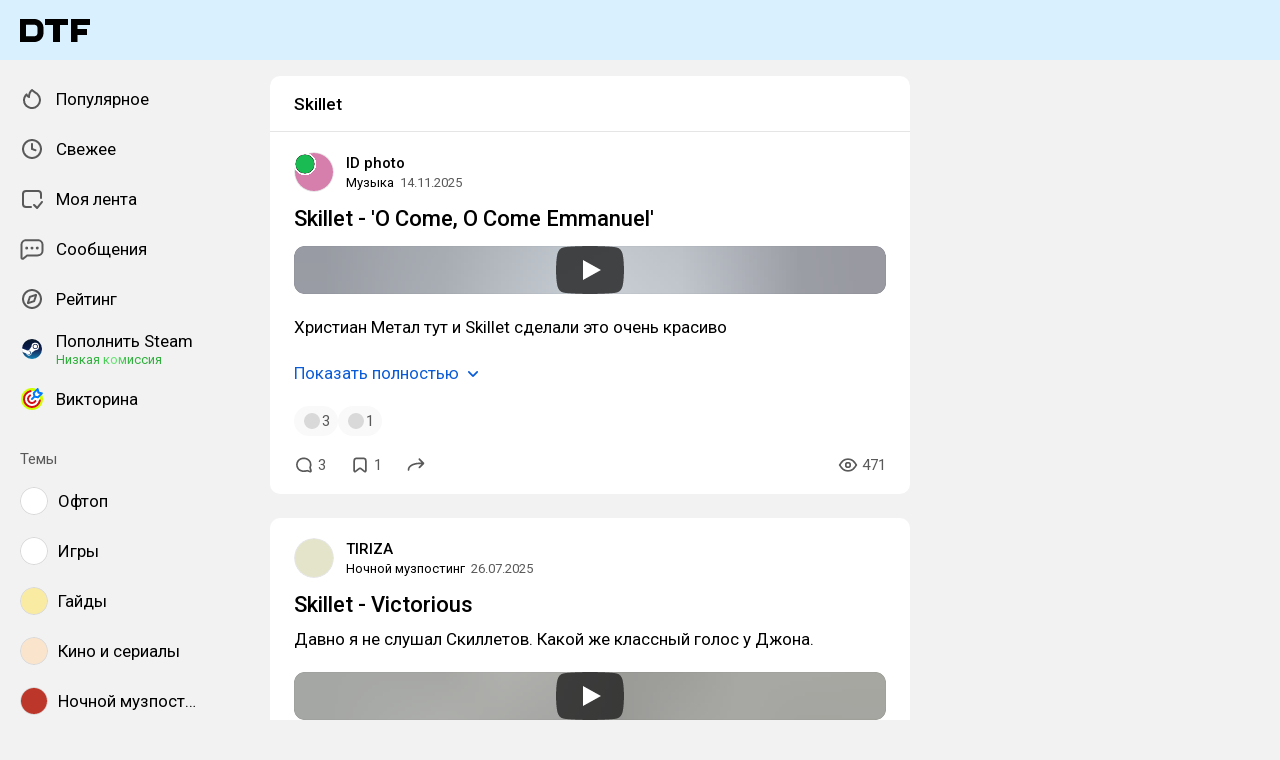

--- FILE ---
content_type: text/html; charset=utf-8
request_url: https://dtf.ru/tag/skillet
body_size: 65086
content:
<!DOCTYPE html>
<html lang="ru" data-layout="default" data-theme="auto">

<head><meta charset="utf-8">
<meta name="viewport" content="width=device-width, height=device-height, initial-scale=1.0, viewport-fit=cover, user-scalable=no">
<title>Skillet: статьи и новости по теме — DTF</title>
<link rel="preconnect" href="https://fonts.googleapis.com">
<link rel="preconnect" href="https://fonts.gstatic.com" crossorigin="anonymous">
<script id="vite-plugin-pwa:register-sw" src="/registerSW.js"></script>
<link rel="stylesheet" crossorigin href="/assets/photoswipe-BafJNk3u.css">
<link rel="stylesheet" crossorigin href="/assets/index-BOQVPGWT.css">
<link rel="stylesheet" href="https://fonts.googleapis.com/css2?family=Roboto:ital,wght@0,400;0,500;0,700;1,400;1,500;1,700&display=swap">
<link rel="modulepreload" crossorigin href="/assets/photoswipe-DOs8gFUn.js">
<meta name="mobile-web-app-capable" content="yes">
<script type="module" crossorigin src="/assets/index-DaxR_QuL.js"></script>
<link rel="icon" type="image/x-icon" href="/assets/favicon.ico">
<link rel="icon" type="image/png" sizes="16x16" href="/assets/favicon-16x16.png">
<link rel="icon" type="image/png" sizes="32x32" href="/assets/favicon-32x32.png">
<link rel="icon" type="image/png" sizes="48x48" href="/assets/favicon-48x48.png">
<link rel="apple-touch-icon" sizes="57x57" href="/assets/apple-touch-icon-57x57.png">
<link rel="apple-touch-icon" sizes="60x60" href="/assets/apple-touch-icon-60x60.png">
<link rel="apple-touch-icon" sizes="72x72" href="/assets/apple-touch-icon-72x72.png">
<link rel="apple-touch-icon" sizes="76x76" href="/assets/apple-touch-icon-76x76.png">
<link rel="apple-touch-icon" sizes="114x114" href="/assets/apple-touch-icon-114x114.png">
<link rel="apple-touch-icon" sizes="120x120" href="/assets/apple-touch-icon-120x120.png">
<link rel="apple-touch-icon" sizes="144x144" href="/assets/apple-touch-icon-144x144.png">
<link rel="apple-touch-icon" sizes="152x152" href="/assets/apple-touch-icon-152x152.png">
<link rel="apple-touch-icon" sizes="167x167" href="/assets/apple-touch-icon-167x167.png">
<link rel="apple-touch-icon" sizes="180x180" href="/assets/apple-touch-icon-180x180.png">
<link rel="apple-touch-icon" sizes="1024x1024" href="/assets/apple-touch-icon-1024x1024.png">
<link rel="apple-touch-startup-image" media="(device-width: 320px) and (device-height: 568px) and (-webkit-device-pixel-ratio: 2) and (orientation: portrait)" href="/assets/apple-touch-startup-image-640x1136.png">
<link rel="apple-touch-startup-image" media="(device-width: 320px) and (device-height: 568px) and (-webkit-device-pixel-ratio: 2) and (orientation: landscape)" href="/assets/apple-touch-startup-image-1136x640.png">
<link rel="apple-touch-startup-image" media="(device-width: 375px) and (device-height: 667px) and (-webkit-device-pixel-ratio: 2) and (orientation: portrait)" href="/assets/apple-touch-startup-image-750x1334.png">
<link rel="apple-touch-startup-image" media="(device-width: 375px) and (device-height: 667px) and (-webkit-device-pixel-ratio: 2) and (orientation: landscape)" href="/assets/apple-touch-startup-image-1334x750.png">
<link rel="apple-touch-startup-image" media="(device-width: 375px) and (device-height: 812px) and (-webkit-device-pixel-ratio: 3) and (orientation: portrait)" href="/assets/apple-touch-startup-image-1125x2436.png">
<link rel="apple-touch-startup-image" media="(device-width: 375px) and (device-height: 812px) and (-webkit-device-pixel-ratio: 3) and (orientation: landscape)" href="/assets/apple-touch-startup-image-2436x1125.png">
<link rel="apple-touch-startup-image" media="(device-width: 390px) and (device-height: 844px) and (-webkit-device-pixel-ratio: 3) and (orientation: portrait)" href="/assets/apple-touch-startup-image-1170x2532.png">
<link rel="apple-touch-startup-image" media="(device-width: 390px) and (device-height: 844px) and (-webkit-device-pixel-ratio: 3) and (orientation: landscape)" href="/assets/apple-touch-startup-image-2532x1170.png">
<link rel="apple-touch-startup-image" media="(device-width: 393px) and (device-height: 852px) and (-webkit-device-pixel-ratio: 3) and (orientation: portrait)" href="/assets/apple-touch-startup-image-1179x2556.png">
<link rel="apple-touch-startup-image" media="(device-width: 393px) and (device-height: 852px) and (-webkit-device-pixel-ratio: 3) and (orientation: landscape)" href="/assets/apple-touch-startup-image-2556x1179.png">
<link rel="apple-touch-startup-image" media="(device-width: 414px) and (device-height: 896px) and (-webkit-device-pixel-ratio: 2) and (orientation: portrait)" href="/assets/apple-touch-startup-image-828x1792.png">
<link rel="apple-touch-startup-image" media="(device-width: 414px) and (device-height: 896px) and (-webkit-device-pixel-ratio: 2) and (orientation: landscape)" href="/assets/apple-touch-startup-image-1792x828.png">
<link rel="apple-touch-startup-image" media="(device-width: 414px) and (device-height: 896px) and (-webkit-device-pixel-ratio: 3) and (orientation: portrait)" href="/assets/apple-touch-startup-image-1242x2688.png">
<link rel="apple-touch-startup-image" media="(device-width: 414px) and (device-height: 896px) and (-webkit-device-pixel-ratio: 3) and (orientation: landscape)" href="/assets/apple-touch-startup-image-2688x1242.png">
<link rel="apple-touch-startup-image" media="(device-width: 414px) and (device-height: 736px) and (-webkit-device-pixel-ratio: 3) and (orientation: portrait)" href="/assets/apple-touch-startup-image-1242x2208.png">
<link rel="apple-touch-startup-image" media="(device-width: 414px) and (device-height: 736px) and (-webkit-device-pixel-ratio: 3) and (orientation: landscape)" href="/assets/apple-touch-startup-image-2208x1242.png">
<link rel="apple-touch-startup-image" media="(device-width: 428px) and (device-height: 926px) and (-webkit-device-pixel-ratio: 3) and (orientation: portrait)" href="/assets/apple-touch-startup-image-1284x2778.png">
<link rel="apple-touch-startup-image" media="(device-width: 428px) and (device-height: 926px) and (-webkit-device-pixel-ratio: 3) and (orientation: landscape)" href="/assets/apple-touch-startup-image-2778x1284.png">
<link rel="apple-touch-startup-image" media="(device-width: 430px) and (device-height: 932px) and (-webkit-device-pixel-ratio: 3) and (orientation: portrait)" href="/assets/apple-touch-startup-image-1290x2796.png">
<link rel="apple-touch-startup-image" media="(device-width: 430px) and (device-height: 932px) and (-webkit-device-pixel-ratio: 3) and (orientation: landscape)" href="/assets/apple-touch-startup-image-2796x1290.png">
<link rel="apple-touch-startup-image" media="(device-width: 744px) and (device-height: 1133px) and (-webkit-device-pixel-ratio: 2) and (orientation: portrait)" href="/assets/apple-touch-startup-image-1488x2266.png">
<link rel="apple-touch-startup-image" media="(device-width: 744px) and (device-height: 1133px) and (-webkit-device-pixel-ratio: 2) and (orientation: landscape)" href="/assets/apple-touch-startup-image-2266x1488.png">
<link rel="apple-touch-startup-image" media="(device-width: 768px) and (device-height: 1024px) and (-webkit-device-pixel-ratio: 2) and (orientation: portrait)" href="/assets/apple-touch-startup-image-1536x2048.png">
<link rel="apple-touch-startup-image" media="(device-width: 768px) and (device-height: 1024px) and (-webkit-device-pixel-ratio: 2) and (orientation: landscape)" href="/assets/apple-touch-startup-image-2048x1536.png">
<link rel="apple-touch-startup-image" media="(device-width: 810px) and (device-height: 1080px) and (-webkit-device-pixel-ratio: 2) and (orientation: portrait)" href="/assets/apple-touch-startup-image-1620x2160.png">
<link rel="apple-touch-startup-image" media="(device-width: 810px) and (device-height: 1080px) and (-webkit-device-pixel-ratio: 2) and (orientation: landscape)" href="/assets/apple-touch-startup-image-2160x1620.png">
<link rel="apple-touch-startup-image" media="(device-width: 820px) and (device-height: 1080px) and (-webkit-device-pixel-ratio: 2) and (orientation: portrait)" href="/assets/apple-touch-startup-image-1640x2160.png">
<link rel="apple-touch-startup-image" media="(device-width: 820px) and (device-height: 1080px) and (-webkit-device-pixel-ratio: 2) and (orientation: landscape)" href="/assets/apple-touch-startup-image-2160x1640.png">
<link rel="apple-touch-startup-image" media="(device-width: 834px) and (device-height: 1194px) and (-webkit-device-pixel-ratio: 2) and (orientation: portrait)" href="/assets/apple-touch-startup-image-1668x2388.png">
<link rel="apple-touch-startup-image" media="(device-width: 834px) and (device-height: 1194px) and (-webkit-device-pixel-ratio: 2) and (orientation: landscape)" href="/assets/apple-touch-startup-image-2388x1668.png">
<link rel="apple-touch-startup-image" media="(device-width: 834px) and (device-height: 1112px) and (-webkit-device-pixel-ratio: 2) and (orientation: portrait)" href="/assets/apple-touch-startup-image-1668x2224.png">
<link rel="apple-touch-startup-image" media="(device-width: 834px) and (device-height: 1112px) and (-webkit-device-pixel-ratio: 2) and (orientation: landscape)" href="/assets/apple-touch-startup-image-2224x1668.png">
<link rel="apple-touch-startup-image" media="(device-width: 1024px) and (device-height: 1366px) and (-webkit-device-pixel-ratio: 2) and (orientation: portrait)" href="/assets/apple-touch-startup-image-2048x2732.png">
<link rel="apple-touch-startup-image" media="(device-width: 1024px) and (device-height: 1366px) and (-webkit-device-pixel-ratio: 2) and (orientation: landscape)" href="/assets/apple-touch-startup-image-2732x2048.png">
<link rel="manifest" href="/manifest.webmanifest" crossorigin="use-credentials">
<meta property="og:site_name" content="DTF">
<meta property="og:image:width" content="600">
<meta property="og:image:height" content="315">
<meta name="twitter:card" content="summary_large_image">
<meta property="og:url" content="https://dtf.ru/tag/skillet">
<meta property="og:title" content="Skillet: статьи и новости по теме — DTF">
<meta name="description" content="Читайте публикации на тему Skillet. Полезные материалы и честные мнения на DTF.">
<meta property="og:type" content="website">
<meta property="og:image" content="https://api.dtf.ru/v2.9/cover/fb/general/cover.jpg">
<meta name="twitter:image" content="https://api.dtf.ru/v2.9/cover/tw/general/cover.jpg">
<link rel="canonical" href="https://dtf.ru/tag/skillet">
<meta property="vk:image" content="https://api.dtf.ru/v2.9/cover/vk/general/cover.jpg"></head>

<body data-font-family="Roboto" data-font-smoothing="Antialiased">
  <div id="app"><!--[--><div class="supbar supbar--top"><!----><div class="lZiytKLX" style="width:100%;border-radius:var(--layout-island-border-radius);height:auto;"><!----></div></div><div class="bar bar--top"><div class="header"><div class="header__distribution"><style> :root { --layout-header-height-large: 102px; } </style><!----></div><div class="header__layout"><div class="header__left"><a class="header__logo" href="/" data-router-link><!--[--><span><svg xmlns="http://www.w3.org/2000/svg" width="70" height="23" viewBox="0 0 70 23"><path fill-rule="evenodd" d="M0 0h14.5c5.014 0 9.001 3.984 9 8.883v5.234c0 4.899-3.986 8.883-9 8.883H0V0Zm14.5 17.216c1.749 0 3-1.39 3-3.099V8.883c0-1.712-1.252-3.1-3-3.1H6v11.433h8.5Z" clip-rule="evenodd"/><path d="M25 6h8v17h7V6h8V0H25v6ZM70 6V0H51v23h6.5v-7H67v-6h-9.5V6H70Z"/></svg></span><!--]--></a><!----></div><div class="header__main"><!----><!----></div><!----></div></div></div><div class="layout-wrapper"><div class="layout"><div class="aside aside--left"><div class="scrollable" data-overlayscrollbars-initialize><!--[--><div class="sidebar"><div class="sidebar__section"><!--[--><a href="/popular" class="sidebar-item" data-router-link><!--[--><svg class="icon icon--feed" width="24" height="24"><use xlink:href="/assets/spritemap.3f39a3bd.svg#sprite-feed"></use></svg><div class="sidebar-item__text">Популярное <!----><!----></div><!----><!--]--></a><a href="/new" class="sidebar-item" data-router-link><!--[--><svg class="icon icon--clock" width="24" height="24"><use xlink:href="/assets/spritemap.3f39a3bd.svg#sprite-clock"></use></svg><div class="sidebar-item__text">Свежее <!----><!----></div><!----><!--]--></a><a href="/my" class="sidebar-item" data-router-link><!--[--><svg class="icon icon--my_feed" width="24" height="24"><use xlink:href="/assets/spritemap.3f39a3bd.svg#sprite-my_feed"></use></svg><div class="sidebar-item__text">Моя лента <!----><!----></div><!----><!--]--></a><a href="/m" class="sidebar-item" data-router-link><!--[--><svg class="icon icon--messenger" width="24" height="24"><use xlink:href="/assets/spritemap.3f39a3bd.svg#sprite-messenger"></use></svg><div class="sidebar-item__text">Сообщения <!----><!----></div><!----><!--]--></a><a href="/discovery" class="sidebar-item" data-router-link><!--[--><svg class="icon icon--discovery" width="24" height="24"><use xlink:href="/assets/spritemap.3f39a3bd.svg#sprite-discovery"></use></svg><div class="sidebar-item__text">Рейтинг <!----><!----></div><!----><!--]--></a><a href="/pay/steam" class="sidebar-item" data-router-link><!--[--><img class="icon icon--steam_static" width="24" height="24" src="/assets/spritemap.3f39a3bd.svg#sprite-steam_static-view"><div class="sidebar-item__text">Пополнить Steam <div class="sidebar-item__success-text">Низкая комиссия</div><!----></div><!----><!--]--></a><a href="/quiz" class="sidebar-item" data-router-link><!--[--><img class="icon icon--quiz_colorized_static" width="24" height="24" src="/assets/spritemap.3f39a3bd.svg#sprite-quiz_colorized_static-view"><div class="sidebar-item__text">Викторина <!----><!----></div><!----><!--]--></a><!--]--></div><div class="sidebar__section"><div class="sidebar__title">Темы</div><!--[--><!--[--><a class="sidebar-item" href="/flood" data-router-link><!--[--><div data-loaded="true" class="andropov-media andropov-media--rounded andropov-media--bordered andropov-media--has-preview andropov-image" style="aspect-ratio:1;width:28px;height:28px;max-width:none;--background-color:#fff;"><!----><!--[--><picture><source srcset="https://leonardo.osnova.io/097c16c9-4459-5f8d-9da6-ce8e76831f3e/-/scale_crop/72x72/-/format/webp/, https://leonardo.osnova.io/097c16c9-4459-5f8d-9da6-ce8e76831f3e/-/scale_crop/72x72/-/format/webp/ 2x" type="image/webp"><img src="https://leonardo.osnova.io/097c16c9-4459-5f8d-9da6-ce8e76831f3e/-/scale_crop/72x72/" srcset="https://leonardo.osnova.io/097c16c9-4459-5f8d-9da6-ce8e76831f3e/-/scale_crop/72x72/, https://leonardo.osnova.io/097c16c9-4459-5f8d-9da6-ce8e76831f3e/-/scale_crop/72x72/ 2x" alt loading="lazy"></picture><!--]--></div><div class="sidebar-item__text">Офтоп</div><!--]--></a><a class="sidebar-item" href="/games" data-router-link><!--[--><div data-loaded="true" class="andropov-media andropov-media--rounded andropov-media--bordered andropov-media--has-preview andropov-image" style="aspect-ratio:1;width:28px;height:28px;max-width:none;--background-color:#fff;"><!----><!--[--><picture><source srcset="https://leonardo.osnova.io/e5348320-b11a-9419-fb85-f7b63e2de194/-/scale_crop/72x72/-/format/webp/, https://leonardo.osnova.io/e5348320-b11a-9419-fb85-f7b63e2de194/-/scale_crop/72x72/-/format/webp/ 2x" type="image/webp"><img src="https://leonardo.osnova.io/e5348320-b11a-9419-fb85-f7b63e2de194/-/scale_crop/72x72/" srcset="https://leonardo.osnova.io/e5348320-b11a-9419-fb85-f7b63e2de194/-/scale_crop/72x72/, https://leonardo.osnova.io/e5348320-b11a-9419-fb85-f7b63e2de194/-/scale_crop/72x72/ 2x" alt loading="lazy"></picture><!--]--></div><div class="sidebar-item__text">Игры</div><!--]--></a><a class="sidebar-item" href="/howto" data-router-link><!--[--><div data-loaded="true" class="andropov-media andropov-media--rounded andropov-media--bordered andropov-media--has-preview andropov-image" style="aspect-ratio:1;width:28px;height:28px;max-width:none;--background-color:#faeba3;"><!----><!--[--><picture><source srcset="https://leonardo.osnova.io/47a6c16b-ed6a-1847-a573-f27ab8c3dc07/-/scale_crop/72x72/-/format/webp/, https://leonardo.osnova.io/47a6c16b-ed6a-1847-a573-f27ab8c3dc07/-/scale_crop/72x72/-/format/webp/ 2x" type="image/webp"><img src="https://leonardo.osnova.io/47a6c16b-ed6a-1847-a573-f27ab8c3dc07/-/scale_crop/72x72/" srcset="https://leonardo.osnova.io/47a6c16b-ed6a-1847-a573-f27ab8c3dc07/-/scale_crop/72x72/, https://leonardo.osnova.io/47a6c16b-ed6a-1847-a573-f27ab8c3dc07/-/scale_crop/72x72/ 2x" alt loading="lazy"></picture><!--]--></div><div class="sidebar-item__text">Гайды</div><!--]--></a><a class="sidebar-item" href="/cinema" data-router-link><!--[--><div data-loaded="true" class="andropov-media andropov-media--rounded andropov-media--bordered andropov-media--has-preview andropov-image" style="aspect-ratio:1;width:28px;height:28px;max-width:none;--background-color:#fbe4cc;"><!----><!--[--><picture><source srcset="https://leonardo.osnova.io/5d198df0-3ba4-6837-b9c3-ac8c04fb9181/-/scale_crop/72x72/-/format/webp/, https://leonardo.osnova.io/5d198df0-3ba4-6837-b9c3-ac8c04fb9181/-/scale_crop/72x72/-/format/webp/ 2x" type="image/webp"><img src="https://leonardo.osnova.io/5d198df0-3ba4-6837-b9c3-ac8c04fb9181/-/scale_crop/72x72/" srcset="https://leonardo.osnova.io/5d198df0-3ba4-6837-b9c3-ac8c04fb9181/-/scale_crop/72x72/, https://leonardo.osnova.io/5d198df0-3ba4-6837-b9c3-ac8c04fb9181/-/scale_crop/72x72/ 2x" alt loading="lazy"></picture><!--]--></div><div class="sidebar-item__text">Кино и сериалы</div><!--]--></a><a class="sidebar-item" href="/muzposting" data-router-link><!--[--><div data-loaded="true" class="andropov-media andropov-media--rounded andropov-media--bordered andropov-media--has-preview andropov-image" style="aspect-ratio:1;width:28px;height:28px;max-width:none;--background-color:#bc362a;"><div class="andropov-media__thumbnail" style="background-image:url([data-uri]);"></div><!--[--><picture><source srcset="https://leonardo.osnova.io/fc1c9f9c-ab62-5bb1-b0bb-5674eb3502b2/-/scale_crop/72x72/-/format/webp/, https://leonardo.osnova.io/fc1c9f9c-ab62-5bb1-b0bb-5674eb3502b2/-/scale_crop/72x72/-/format/webp/ 2x" type="image/webp"><img src="https://leonardo.osnova.io/fc1c9f9c-ab62-5bb1-b0bb-5674eb3502b2/-/scale_crop/72x72/" srcset="https://leonardo.osnova.io/fc1c9f9c-ab62-5bb1-b0bb-5674eb3502b2/-/scale_crop/72x72/, https://leonardo.osnova.io/fc1c9f9c-ab62-5bb1-b0bb-5674eb3502b2/-/scale_crop/72x72/ 2x" alt loading="lazy"></picture><!--]--></div><div class="sidebar-item__text">Ночной музпостинг</div><!--]--></a><a class="sidebar-item" href="/music" data-router-link><!--[--><div data-loaded="true" class="andropov-media andropov-media--rounded andropov-media--bordered andropov-media--has-preview andropov-image" style="aspect-ratio:1;width:28px;height:28px;max-width:none;--background-color:#1bbb53;"><!----><!--[--><picture><source srcset="https://leonardo.osnova.io/1c00b5aa-00e4-5c78-a8ee-107725c1dcaf/-/scale_crop/72x72/-/format/webp/, https://leonardo.osnova.io/1c00b5aa-00e4-5c78-a8ee-107725c1dcaf/-/scale_crop/72x72/-/format/webp/ 2x" type="image/webp"><img src="https://leonardo.osnova.io/1c00b5aa-00e4-5c78-a8ee-107725c1dcaf/-/scale_crop/72x72/" srcset="https://leonardo.osnova.io/1c00b5aa-00e4-5c78-a8ee-107725c1dcaf/-/scale_crop/72x72/, https://leonardo.osnova.io/1c00b5aa-00e4-5c78-a8ee-107725c1dcaf/-/scale_crop/72x72/ 2x" alt loading="lazy"></picture><!--]--></div><div class="sidebar-item__text">Музыка</div><!--]--></a><a class="sidebar-item" href="/ask" data-router-link><!--[--><div data-loaded="true" class="andropov-media andropov-media--rounded andropov-media--bordered andropov-media--has-preview andropov-image" style="aspect-ratio:1;width:28px;height:28px;max-width:none;--background-color:#fff;"><!----><!--[--><picture><source srcset="https://leonardo.osnova.io/b5463920-7d83-df60-e73e-52d547bf5ae0/-/scale_crop/72x72/-/format/webp/, https://leonardo.osnova.io/b5463920-7d83-df60-e73e-52d547bf5ae0/-/scale_crop/72x72/-/format/webp/ 2x" type="image/webp"><img src="https://leonardo.osnova.io/b5463920-7d83-df60-e73e-52d547bf5ae0/-/scale_crop/72x72/" srcset="https://leonardo.osnova.io/b5463920-7d83-df60-e73e-52d547bf5ae0/-/scale_crop/72x72/, https://leonardo.osnova.io/b5463920-7d83-df60-e73e-52d547bf5ae0/-/scale_crop/72x72/ 2x" alt loading="lazy"></picture><!--]--></div><div class="sidebar-item__text">Вопросы</div><!--]--></a><a class="sidebar-item" href="/craft" data-router-link><!--[--><div data-loaded="true" class="andropov-media andropov-media--rounded andropov-media--bordered andropov-media--has-preview andropov-image" style="aspect-ratio:1;width:28px;height:28px;max-width:none;--background-color:#d8d2ab;"><!----><!--[--><picture><source srcset="https://leonardo.osnova.io/34be5067-2cdf-2eb3-d9af-415abb861967/-/scale_crop/72x72/-/format/webp/, https://leonardo.osnova.io/34be5067-2cdf-2eb3-d9af-415abb861967/-/scale_crop/72x72/-/format/webp/ 2x" type="image/webp"><img src="https://leonardo.osnova.io/34be5067-2cdf-2eb3-d9af-415abb861967/-/scale_crop/72x72/" srcset="https://leonardo.osnova.io/34be5067-2cdf-2eb3-d9af-415abb861967/-/scale_crop/72x72/, https://leonardo.osnova.io/34be5067-2cdf-2eb3-d9af-415abb861967/-/scale_crop/72x72/ 2x" alt loading="lazy"></picture><!--]--></div><div class="sidebar-item__text">Творчество</div><!--]--></a><a class="sidebar-item" href="/indie" data-router-link><!--[--><div data-loaded="true" class="andropov-media andropov-media--rounded andropov-media--bordered andropov-media--has-preview andropov-image" style="aspect-ratio:1;width:28px;height:28px;max-width:none;--background-color:#fff;"><!----><!--[--><picture><source srcset="https://leonardo.osnova.io/044c3d8c-3200-4bdc-c4e3-40e99fec6777/-/scale_crop/72x72/-/format/webp/, https://leonardo.osnova.io/044c3d8c-3200-4bdc-c4e3-40e99fec6777/-/scale_crop/72x72/-/format/webp/ 2x" type="image/webp"><img src="https://leonardo.osnova.io/044c3d8c-3200-4bdc-c4e3-40e99fec6777/-/scale_crop/72x72/" srcset="https://leonardo.osnova.io/044c3d8c-3200-4bdc-c4e3-40e99fec6777/-/scale_crop/72x72/, https://leonardo.osnova.io/044c3d8c-3200-4bdc-c4e3-40e99fec6777/-/scale_crop/72x72/ 2x" alt loading="lazy"></picture><!--]--></div><div class="sidebar-item__text">Инди</div><!--]--></a><a class="sidebar-item" href="/screenshots" data-router-link><!--[--><div data-loaded="true" class="andropov-media andropov-media--rounded andropov-media--bordered andropov-media--has-preview andropov-image" style="aspect-ratio:1;width:28px;height:28px;max-width:none;--background-color:#f0f0f0;"><!----><!--[--><picture><source srcset="https://leonardo.osnova.io/7159cd56-f70b-59a8-be12-c433632e1fbf/-/scale_crop/72x72/-/format/webp/, https://leonardo.osnova.io/7159cd56-f70b-59a8-be12-c433632e1fbf/-/scale_crop/72x72/-/format/webp/ 2x" type="image/webp"><img src="https://leonardo.osnova.io/7159cd56-f70b-59a8-be12-c433632e1fbf/-/scale_crop/72x72/" srcset="https://leonardo.osnova.io/7159cd56-f70b-59a8-be12-c433632e1fbf/-/scale_crop/72x72/, https://leonardo.osnova.io/7159cd56-f70b-59a8-be12-c433632e1fbf/-/scale_crop/72x72/ 2x" alt loading="lazy"></picture><!--]--></div><div class="sidebar-item__text">Скриншоты</div><!--]--></a><!--]--><div class="sidebar-item"><svg class="icon icon--chevron_down" width="24" height="24"><use xlink:href="/assets/spritemap.3f39a3bd.svg#sprite-chevron_down"></use></svg><div class="sidebar-item__text">Показать все</div></div><!--]--></div><div class="sidebar__section"><div class="sidebar__title">DTF</div><!--[--><a href="/team/4124171-skonchalsya-avtor-dtf-sergei-granger-mihailenko" class="sidebar-item" data-router-link><!--[--><img src="https://leonardo.osnova.io/5f48fe81-d171-552f-8973-21660049f0f8/-/scale_crop/72x72/" class="sidebar-item__image"><div class="sidebar-item__text">Granger <div class="sidebar-item__sublabel">1990 - 2025</div></div><!--]--></a><a href="/about" class="sidebar-item" data-router-link><!--[--><svg class="icon icon--info" width="24" height="24"><use xlink:href="/assets/spritemap.3f39a3bd.svg#sprite-info"></use></svg><div class="sidebar-item__text">О проекте <!----></div><!--]--></a><a href="/rules" class="sidebar-item" data-router-link><!--[--><svg class="icon icon--rules" width="24" height="24"><use xlink:href="/assets/spritemap.3f39a3bd.svg#sprite-rules"></use></svg><div class="sidebar-item__text">Правила <!----></div><!--]--></a><a href="/ads" class="sidebar-item" data-router-link><!--[--><svg class="icon icon--star" width="24" height="24"><use xlink:href="/assets/spritemap.3f39a3bd.svg#sprite-star"></use></svg><div class="sidebar-item__text">Реклама <!----></div><!--]--></a><a href="/apps" class="sidebar-item" data-router-link><!--[--><svg class="icon icon--barcode" width="24" height="24"><use xlink:href="/assets/spritemap.3f39a3bd.svg#sprite-barcode"></use></svg><div class="sidebar-item__text">Приложения <!----></div><!--]--></a><!--]--></div></div><!--]--></div></div><div class="view"><div class="hashtag"><!--[--><div class="navbar"><!----><h1 class="navbar__title">Skillet</h1><!--[--><!--]--><!----></div><div class="content-list"><!--[--><!--[--><!----><!----><!----><!----><div class="content content--short"><!----><!----><div></div><div class="content-header"><div class="author author--with-sticker" style="--v4b80e1a9:40px;"><a class="author__avatar" href="/id478807" data-router-link><!--[--><div data-loaded="true" class="andropov-media andropov-media--rounded andropov-media--bordered andropov-media--has-preview andropov-image" style="aspect-ratio:0.5625;width:40px;height:40px;max-width:none;--background-color:#d67eac;"><div class="andropov-media__thumbnail" style="background-image:url([data-uri]);"></div><!--[--><picture><source srcset="https://leonardo.osnova.io/96e23745-1afb-57ff-95a7-88e5e31c4594/-/scale_crop/72x72/-/format/webp/, https://leonardo.osnova.io/96e23745-1afb-57ff-95a7-88e5e31c4594/-/scale_crop/144x144/-/format/webp/ 2x" type="image/webp"><img src="https://leonardo.osnova.io/96e23745-1afb-57ff-95a7-88e5e31c4594/-/scale_crop/72x72/" srcset="https://leonardo.osnova.io/96e23745-1afb-57ff-95a7-88e5e31c4594/-/scale_crop/72x72/, https://leonardo.osnova.io/96e23745-1afb-57ff-95a7-88e5e31c4594/-/scale_crop/144x144/ 2x" alt loading="lazy"></picture><!--]--></div><!--]--></a><a class="author__avatar-sticker" href="/music" data-router-link><!--[--><div data-loaded="true" class="andropov-media andropov-media--rounded andropov-media--bordered andropov-media--has-preview andropov-image" style="aspect-ratio:1;width:20px;height:20px;max-width:none;--background-color:#1bbb53;"><!----><!--[--><picture><source srcset="https://leonardo.osnova.io/1c00b5aa-00e4-5c78-a8ee-107725c1dcaf/-/scale_crop/72x72/-/format/webp/, https://leonardo.osnova.io/1c00b5aa-00e4-5c78-a8ee-107725c1dcaf/-/scale_crop/72x72/-/format/webp/ 2x" type="image/webp"><img src="https://leonardo.osnova.io/1c00b5aa-00e4-5c78-a8ee-107725c1dcaf/-/scale_crop/72x72/" srcset="https://leonardo.osnova.io/1c00b5aa-00e4-5c78-a8ee-107725c1dcaf/-/scale_crop/72x72/, https://leonardo.osnova.io/1c00b5aa-00e4-5c78-a8ee-107725c1dcaf/-/scale_crop/72x72/ 2x" alt loading="lazy"></picture><!--]--></div><!--]--></a><div class="author__main"><a class="author__name" href="/id478807" data-router-link data-link-preview="subsite" data-link-preview-source="Post"><!--[-->ID photo<!--]--></a><!----><!--[--><!--]--></div><div class="author__details"><!--[--><a class="content-header__topic" href="/music" data-router-link data-link-preview="subsite" data-link-preview-source="Post"><!--[-->Музыка<!--]--></a><div class="string-switch noshrink" style="height:18px;"><div class="content-header__date"><a class="noshrink" href="/music/4160599-skillet-o-come-o-come-emmanuel" data-router-link><!--[--><time title="14.11.2025 в 16:57" datetime="2025-11-14T13:57:27.000Z">14.11.2025</time><!--]--></a><!----></div></div><!--]--></div></div><div class="content-header__actions"><!----></div></div><!----><div class="content__body"><h2 class="content-title"><a href="/music/4160599-skillet-o-come-o-come-emmanuel" class="" data-router-link><!--[-->Skillet - &#39;O Come, O Come Emmanuel&#39; <!----><!--]--></a></h2><!----><article class="content__blocks"><!--[--><figure class="block-wrapper block-wrapper--media"><div class="block-wrapper__content"><!--[--><!----><div class="block-video"><div class="media"><div class="media__underlay" style="--background-color:#13161d;--background-image:url([data-uri]);"></div><!--[--><div data-loaded="false" class="andropov-media andropov-external-video andropov-external-video--youtube" style="aspect-ratio:1.7777777777777777;max-width:none;--background-color:#13161d;"><!----><!--[--><div data-loaded="true" class="andropov-media andropov-external-video__cover andropov-image andropov-external-video__cover" style="aspect-ratio:1.7777777777777777;max-width:none;--background-color:#13161d;"><!----><!--[--><picture><source srcset="https://leonardo.osnova.io/b4062b88-207f-5b20-8ae9-377d5e538fab/-/scale_crop/700x/-/format/webp/, https://leonardo.osnova.io/b4062b88-207f-5b20-8ae9-377d5e538fab/-/scale_crop/1300x/-/format/webp/ 2x" type="image/webp"><img src="https://leonardo.osnova.io/b4062b88-207f-5b20-8ae9-377d5e538fab/-/scale_crop/700x/" srcset="https://leonardo.osnova.io/b4062b88-207f-5b20-8ae9-377d5e538fab/-/scale_crop/700x/, https://leonardo.osnova.io/b4062b88-207f-5b20-8ae9-377d5e538fab/-/scale_crop/1300x/ 2x" alt loading="lazy"></picture><!--]--></div><div class="andropov-external-video__overlay"></div><div class="andropov-external-video__play-button"><svg version="1.1" viewBox="0 0 68 48" width="68" height="48"><path d="M66.52,7.74c-0.78-2.93-2.49-5.41-5.42-6.19C55.79,.13,34,0,34,0S12.21,.13,6.9,1.55 C3.97,2.33,2.27,4.81,1.48,7.74C0.06,13.05,0,24,0,24s0.06,10.95,1.48,16.26c0.78,2.93,2.49,5.41,5.42,6.19 C12.21,47.87,34,48,34,48s21.79-0.13,27.1-1.55c2.93-0.78,4.64-3.26,5.42-6.19C67.94,34.95,68,24,68,24S67.94,13.05,66.52,7.74z" fill="#f00"></path><path d="M 45,24 27,14 27,34" fill="#fff"></path></svg>
</div><!--]--></div><!--]--></div><!----></div><!--]--></div><!----></figure><figure class="block-wrapper block-wrapper--default"><div class="block-wrapper__content"><!--[--><!----><div class="block-text"><p>Христиан Метал тут и Skillet сделали это очень красиво</p></div><!--]--></div><!----></figure><!--]--></article><div class="content__read-more"><button class="link-button link-button--default"><!--[-->Показать полностью <svg class="icon icon--chevron_down" width="20" height="20"><use xlink:href="/assets/spritemap.3f39a3bd.svg#sprite-chevron_down"></use></svg><!--]--><!----></button></div><!----><!----></div><div class="content__reactions"><div class="reactions reactions--overflow"><!--[--><div class="reaction-button reaction-button reaction-button--type-default"><div class="reaction-button__dummy"></div><span>3</span><!----></div><div class="reaction-button reaction-button reaction-button--type-default"><div class="reaction-button__dummy"></div><span>1</span><!----></div><!--]--></div></div><!----><div></div><div class="content-footer"><!----><a class="comments-counter content-footer__item" href="/music/4160599-skillet-o-come-o-come-emmanuel#comments" data-router-link><!--[--><button class="content-footer-button content-footer-button--default"><div class="content-footer-button__icon"><svg class="icon icon--comment" width="20" height="20"><use xlink:href="/assets/spritemap.3f39a3bd.svg#sprite-comment"></use></svg><!----></div><div class="content-footer-button__label">3<!----></div></button><!--]--></a><button class="content-footer-button content-footer-button--default content-footer__item" title="Добавить в закладки"><div class="content-footer-button__icon"><svg class="icon icon--bookmark" width="20" height="20"><use xlink:href="/assets/spritemap.3f39a3bd.svg#sprite-bookmark"></use></svg><!----></div><div class="content-footer-button__label">1<!----></div></button><div class="content-share content-footer__item content-footer__share"><button class="content-footer-button content-footer-button--default bookmark-button"><div class="content-footer-button__icon"><svg class="icon icon--reply" width="20" height="20"><use xlink:href="/assets/spritemap.3f39a3bd.svg#sprite-reply"></use></svg><!----></div><!----></button></div><!----><div class="content-footer__space"></div><div class="content-stats-wrapper" style="--height:28px;" data-v-a44691df><button class="content-footer-button content-footer-button--default content-stats-item" data-v-a44691df><div class="content-footer-button__icon"><svg class="icon icon--eye" width="20" height="20"><use xlink:href="/assets/spritemap.3f39a3bd.svg#sprite-eye"></use></svg><!----></div><div class="content-footer-button__label">471<!----></div></button></div></div><!----><!----></div><!--]--><!--[--><!--[--><!--]--><!----><!----><!----><div class="content content--short"><!----><!----><div></div><div class="content-header"><div class="author author--with-sticker" style="--v4b80e1a9:40px;"><a class="author__avatar" href="/id556656" data-router-link><!--[--><div data-loaded="true" class="andropov-media andropov-media--rounded andropov-media--bordered andropov-media--has-preview andropov-image" style="aspect-ratio:0.6865234375;width:40px;height:40px;max-width:none;--background-color:#e4e4cb;"><div class="andropov-media__thumbnail" style="background-image:url([data-uri]);"></div><!--[--><picture><source srcset="https://leonardo.osnova.io/fa005df2-61a7-53fe-84e5-4f295ff80e64/-/scale_crop/72x72/-/format/webp/, https://leonardo.osnova.io/fa005df2-61a7-53fe-84e5-4f295ff80e64/-/scale_crop/144x144/-/format/webp/ 2x" type="image/webp"><img src="https://leonardo.osnova.io/fa005df2-61a7-53fe-84e5-4f295ff80e64/-/scale_crop/72x72/" srcset="https://leonardo.osnova.io/fa005df2-61a7-53fe-84e5-4f295ff80e64/-/scale_crop/72x72/, https://leonardo.osnova.io/fa005df2-61a7-53fe-84e5-4f295ff80e64/-/scale_crop/144x144/ 2x" alt loading="lazy"></picture><!--]--></div><!--]--></a><a class="author__avatar-sticker" href="/muzposting" data-router-link><!--[--><div data-loaded="true" class="andropov-media andropov-media--rounded andropov-media--bordered andropov-media--has-preview andropov-image" style="aspect-ratio:1;width:20px;height:20px;max-width:none;--background-color:#bc362a;"><div class="andropov-media__thumbnail" style="background-image:url([data-uri]);"></div><!--[--><picture><source srcset="https://leonardo.osnova.io/fc1c9f9c-ab62-5bb1-b0bb-5674eb3502b2/-/scale_crop/72x72/-/format/webp/, https://leonardo.osnova.io/fc1c9f9c-ab62-5bb1-b0bb-5674eb3502b2/-/scale_crop/72x72/-/format/webp/ 2x" type="image/webp"><img src="https://leonardo.osnova.io/fc1c9f9c-ab62-5bb1-b0bb-5674eb3502b2/-/scale_crop/72x72/" srcset="https://leonardo.osnova.io/fc1c9f9c-ab62-5bb1-b0bb-5674eb3502b2/-/scale_crop/72x72/, https://leonardo.osnova.io/fc1c9f9c-ab62-5bb1-b0bb-5674eb3502b2/-/scale_crop/72x72/ 2x" alt loading="lazy"></picture><!--]--></div><!--]--></a><div class="author__main"><a class="author__name" href="/id556656" data-router-link data-link-preview="subsite" data-link-preview-source="Post"><!--[-->TIRIZA<!--]--></a><!----><!--[--><!--]--></div><div class="author__details"><!--[--><a class="content-header__topic" href="/muzposting" data-router-link data-link-preview="subsite" data-link-preview-source="Post"><!--[-->Ночной музпостинг<!--]--></a><div class="string-switch noshrink" style="height:18px;"><div class="content-header__date"><a class="noshrink" href="/muzposting/3926101-skillet-victorious" data-router-link><!--[--><time title="26.07.2025 в 22:41" datetime="2025-07-26T19:41:08.000Z">26.07.2025</time><!--]--></a><!----></div></div><!--]--></div></div><div class="content-header__actions"><!----></div></div><!----><div class="content__body"><h2 class="content-title content-title--low-indent"><a href="/muzposting/3926101-skillet-victorious" class="" data-router-link><!--[-->Skillet - Victorious <!----><!--]--></a></h2><!----><article class="content__blocks"><!--[--><figure class="block-wrapper block-wrapper--default"><div class="block-wrapper__content"><!--[--><!----><div class="block-text"><p>Давно я не слушал Скиллетов. Какой же классный голос у Джона.</p></div><!--]--></div><!----></figure><figure class="block-wrapper block-wrapper--media"><div class="block-wrapper__content"><!--[--><!----><div class="block-video"><div class="media"><div class="media__underlay" style="--background-color:#272922;--background-image:url([data-uri]);"></div><!--[--><div data-loaded="false" class="andropov-media andropov-external-video andropov-external-video--youtube" style="aspect-ratio:1.7777777777777777;max-width:none;--background-color:#272922;"><!----><!--[--><div data-loaded="true" class="andropov-media andropov-external-video__cover andropov-image andropov-external-video__cover" style="aspect-ratio:1.3333333333333333;max-width:none;--background-color:#272922;"><!----><!--[--><picture><source srcset="https://leonardo.osnova.io/9359f829-74fa-58b8-88fe-b15056d64256/-/scale_crop/700x/-/format/webp/, https://leonardo.osnova.io/9359f829-74fa-58b8-88fe-b15056d64256/-/scale_crop/1300x/-/format/webp/ 2x" type="image/webp"><img src="https://leonardo.osnova.io/9359f829-74fa-58b8-88fe-b15056d64256/-/scale_crop/700x/" srcset="https://leonardo.osnova.io/9359f829-74fa-58b8-88fe-b15056d64256/-/scale_crop/700x/, https://leonardo.osnova.io/9359f829-74fa-58b8-88fe-b15056d64256/-/scale_crop/1300x/ 2x" alt loading="lazy"></picture><!--]--></div><div class="andropov-external-video__overlay"></div><div class="andropov-external-video__play-button"><svg version="1.1" viewBox="0 0 68 48" width="68" height="48"><path d="M66.52,7.74c-0.78-2.93-2.49-5.41-5.42-6.19C55.79,.13,34,0,34,0S12.21,.13,6.9,1.55 C3.97,2.33,2.27,4.81,1.48,7.74C0.06,13.05,0,24,0,24s0.06,10.95,1.48,16.26c0.78,2.93,2.49,5.41,5.42,6.19 C12.21,47.87,34,48,34,48s21.79-0.13,27.1-1.55c2.93-0.78,4.64-3.26,5.42-6.19C67.94,34.95,68,24,68,24S67.94,13.05,66.52,7.74z" fill="#f00"></path><path d="M 45,24 27,14 27,34" fill="#fff"></path></svg>
</div><!--]--></div><!--]--></div><!----></div><!--]--></div><!----></figure><!--]--></article><div class="content__read-more"><button class="link-button link-button--default"><!--[-->Показать полностью <svg class="icon icon--chevron_down" width="20" height="20"><use xlink:href="/assets/spritemap.3f39a3bd.svg#sprite-chevron_down"></use></svg><!--]--><!----></button></div><!----><!----></div><div class="content__reactions"><div class="reactions reactions--overflow"><!--[--><div class="reaction-button reaction-button reaction-button--type-default"><div class="reaction-button__dummy"></div><span>12</span><!----></div><div class="reaction-button reaction-button reaction-button--type-default"><div class="reaction-button__dummy"></div><span>1</span><!----></div><!--]--></div></div><!----><div></div><div class="content-footer"><!----><a class="comments-counter content-footer__item" href="/muzposting/3926101-skillet-victorious#comments" data-router-link><!--[--><button class="content-footer-button content-footer-button--default"><div class="content-footer-button__icon"><svg class="icon icon--comment" width="20" height="20"><use xlink:href="/assets/spritemap.3f39a3bd.svg#sprite-comment"></use></svg><!----></div><div class="content-footer-button__label">13<!----></div></button><!--]--></a><button class="content-footer-button content-footer-button--default content-footer__item" title="Добавить в закладки"><div class="content-footer-button__icon"><svg class="icon icon--bookmark" width="20" height="20"><use xlink:href="/assets/spritemap.3f39a3bd.svg#sprite-bookmark"></use></svg><!----></div><div class="content-footer-button__label">1<!----></div></button><div class="content-share content-footer__item content-footer__share"><button class="content-footer-button content-footer-button--default bookmark-button"><div class="content-footer-button__icon"><svg class="icon icon--reply" width="20" height="20"><use xlink:href="/assets/spritemap.3f39a3bd.svg#sprite-reply"></use></svg><!----></div><!----></button></div><!----><div class="content-footer__space"></div><div class="content-stats-wrapper" style="--height:28px;" data-v-a44691df><button class="content-footer-button content-footer-button--default content-stats-item" data-v-a44691df><div class="content-footer-button__icon"><svg class="icon icon--eye" width="20" height="20"><use xlink:href="/assets/spritemap.3f39a3bd.svg#sprite-eye"></use></svg><!----></div><div class="content-footer-button__label">2K<!----></div></button></div></div><!----><!----></div><!--]--><!--[--><!----><!----><!----><!----><div class="content content--short"><!----><!----><div></div><div class="content-header"><div class="author author--with-sticker" style="--v4b80e1a9:40px;"><a class="author__avatar" href="/id167630" data-router-link><!--[--><div data-loaded="true" class="andropov-media andropov-media--rounded andropov-media--bordered andropov-media--has-preview andropov-image" style="aspect-ratio:0.8828451882845189;width:40px;height:40px;max-width:none;--background-color:#b19d85;"><div class="andropov-media__thumbnail" style="background-image:url([data-uri]);"></div><!--[--><picture><source srcset="https://leonardo.osnova.io/9152d033-c93f-57c9-b414-acfd8a827c90/-/scale_crop/72x72/-/format/webp/, https://leonardo.osnova.io/9152d033-c93f-57c9-b414-acfd8a827c90/-/scale_crop/144x144/-/format/webp/ 2x" type="image/webp"><img src="https://leonardo.osnova.io/9152d033-c93f-57c9-b414-acfd8a827c90/-/scale_crop/72x72/" srcset="https://leonardo.osnova.io/9152d033-c93f-57c9-b414-acfd8a827c90/-/scale_crop/72x72/, https://leonardo.osnova.io/9152d033-c93f-57c9-b414-acfd8a827c90/-/scale_crop/144x144/ 2x" alt loading="lazy"></picture><!--]--></div><!--]--></a><a class="author__avatar-sticker" href="/avi" data-router-link><!--[--><div data-loaded="true" class="andropov-media andropov-media--rounded andropov-media--bordered andropov-media--has-preview andropov-image" style="aspect-ratio:1;width:20px;height:20px;max-width:none;--background-color:#dcebfb;"><!----><!--[--><picture><source srcset="https://leonardo.osnova.io/fac10315-1c6f-4dd0-1f7c-8fdd394acdad/-/scale_crop/72x72/-/format/webp/, https://leonardo.osnova.io/fac10315-1c6f-4dd0-1f7c-8fdd394acdad/-/scale_crop/72x72/-/format/webp/ 2x" type="image/webp"><img src="https://leonardo.osnova.io/fac10315-1c6f-4dd0-1f7c-8fdd394acdad/-/scale_crop/72x72/" srcset="https://leonardo.osnova.io/fac10315-1c6f-4dd0-1f7c-8fdd394acdad/-/scale_crop/72x72/, https://leonardo.osnova.io/fac10315-1c6f-4dd0-1f7c-8fdd394acdad/-/scale_crop/72x72/ 2x" alt loading="lazy"></picture><!--]--></div><!--]--></a><div class="author__main"><a class="author__name" href="/id167630" data-router-link data-link-preview="subsite" data-link-preview-source="Post"><!--[-->Пифагоров<!--]--></a><div class="badge"><div class="badge__icon"><!----></div></div><!--[--><!--]--></div><div class="author__details"><!--[--><a class="content-header__topic" href="/avi" data-router-link data-link-preview="subsite" data-link-preview-source="Post"><!--[-->Видео<!--]--></a><div class="string-switch noshrink" style="height:18px;"><div class="content-header__date"><a class="noshrink" href="/avi/3705961-fotorezhim-assassins-creed-shadows-enmy-the-cure-skillet-ash-in-the-wind-were-wolves-numb-altmetal-absolute-cinema" data-router-link><!--[--><time title="16.04.2025 в 9:18" datetime="2025-04-16T06:18:42.000Z">16.04.2025</time><!--]--></a><div class="content-modified"><svg class="icon icon--pen_solid" width="12" height="12"><use xlink:href="/assets/spritemap.3f39a3bd.svg#sprite-pen_solid"></use></svg></div></div></div><!--]--></div></div><div class="content-header__actions"><!----></div></div><!----><div class="content__body"><h2 class="content-title"><a href="/avi/3705961-fotorezhim-assassins-creed-shadows-enmy-the-cure-skillet-ash-in-the-wind-were-wolves-numb-altmetal-absolute-cinema" class="" data-router-link><!--[-->Фоторежим Assassin&#39;s Creed Shadows / Enmy - The Cure. Skillet - Ash In The Wind. We&#39;re Wolves - Numb [Alt.Metal] Absolute Cinema <!----><!--]--></a></h2><!----><article class="content__blocks"><!--[--><figure class="block-wrapper block-wrapper--media"><div class="block-wrapper__content"><!--[--><!----><div class="block-video"><div class="media"><div class="media__underlay" style="--background-color:#443f37;--background-image:url([data-uri]);"></div><!--[--><div data-loaded="false" class="andropov-media andropov-external-video andropov-external-video--vk" style="aspect-ratio:1.7777777777777777;max-width:none;--background-color:#443f37;"><!----><!--[--><div data-loaded="true" class="andropov-media andropov-external-video__cover andropov-image andropov-external-video__cover" style="aspect-ratio:1.7777777777777777;max-width:none;--background-color:#443f37;"><!----><!--[--><picture><source srcset="https://leonardo.osnova.io/9ad6f3d8-3f7d-58e0-a8a9-f2fd5c64f7c6/-/scale_crop/700x/-/format/webp/, https://leonardo.osnova.io/9ad6f3d8-3f7d-58e0-a8a9-f2fd5c64f7c6/-/scale_crop/1300x/-/format/webp/ 2x" type="image/webp"><img src="https://leonardo.osnova.io/9ad6f3d8-3f7d-58e0-a8a9-f2fd5c64f7c6/-/scale_crop/700x/" srcset="https://leonardo.osnova.io/9ad6f3d8-3f7d-58e0-a8a9-f2fd5c64f7c6/-/scale_crop/700x/, https://leonardo.osnova.io/9ad6f3d8-3f7d-58e0-a8a9-f2fd5c64f7c6/-/scale_crop/1300x/ 2x" alt loading="lazy"></picture><!--]--></div><div class="andropov-external-video__overlay"></div><div class="andropov-external-video__play-button"><svg xmlns="http://www.w3.org/2000/svg" width="38" height="33" viewBox="0 0 24 24"><path fill="#fff" d="M8.133 5.105 18.63 11.35a.75.75 0 0 1 0 1.289L8.135 18.894A.75.75 0 0 1 7 18.25V5.75a.75.75 0 0 1 1.133-.645z"/></svg>
</div><!--]--></div><!--]--></div><!----></div><!--]--></div><!----></figure><figure class="block-wrapper block-wrapper--media"><div class="block-wrapper__content"><!--[--><!----><div class="block-video"><div class="media"><div class="media__underlay" style="--background-color:#811415;--background-image:url([data-uri]);"></div><!--[--><div data-loaded="false" class="andropov-media andropov-external-video andropov-external-video--youtube" style="aspect-ratio:1.7777777777777777;max-width:none;--background-color:#811415;"><!----><!--[--><div data-loaded="true" class="andropov-media andropov-external-video__cover andropov-image andropov-external-video__cover" style="aspect-ratio:1.3333333333333333;max-width:none;--background-color:#811415;"><!----><!--[--><picture><source srcset="https://leonardo.osnova.io/fbea6592-e126-5fd9-af48-b312e5feab15/-/scale_crop/700x/-/format/webp/, https://leonardo.osnova.io/fbea6592-e126-5fd9-af48-b312e5feab15/-/scale_crop/1300x/-/format/webp/ 2x" type="image/webp"><img src="https://leonardo.osnova.io/fbea6592-e126-5fd9-af48-b312e5feab15/-/scale_crop/700x/" srcset="https://leonardo.osnova.io/fbea6592-e126-5fd9-af48-b312e5feab15/-/scale_crop/700x/, https://leonardo.osnova.io/fbea6592-e126-5fd9-af48-b312e5feab15/-/scale_crop/1300x/ 2x" alt loading="lazy"></picture><!--]--></div><div class="andropov-external-video__overlay"></div><div class="andropov-external-video__play-button"><svg version="1.1" viewBox="0 0 68 48" width="68" height="48"><path d="M66.52,7.74c-0.78-2.93-2.49-5.41-5.42-6.19C55.79,.13,34,0,34,0S12.21,.13,6.9,1.55 C3.97,2.33,2.27,4.81,1.48,7.74C0.06,13.05,0,24,0,24s0.06,10.95,1.48,16.26c0.78,2.93,2.49,5.41,5.42,6.19 C12.21,47.87,34,48,34,48s21.79-0.13,27.1-1.55c2.93-0.78,4.64-3.26,5.42-6.19C67.94,34.95,68,24,68,24S67.94,13.05,66.52,7.74z" fill="#f00"></path><path d="M 45,24 27,14 27,34" fill="#fff"></path></svg>
</div><!--]--></div><!--]--></div><!----></div><!--]--></div><!----></figure><!--]--></article><div class="content__read-more"><button class="link-button link-button--default"><!--[-->Показать полностью <svg class="icon icon--chevron_down" width="20" height="20"><use xlink:href="/assets/spritemap.3f39a3bd.svg#sprite-chevron_down"></use></svg><!--]--><!----></button></div><!----><!----></div><div class="content__reactions"><div class="reactions reactions--overflow"><!--[--><div class="reaction-button reaction-button reaction-button--type-default"><div class="reaction-button__dummy"></div><span>5</span><!----></div><div class="reaction-button reaction-button reaction-button--type-default"><div class="reaction-button__dummy"></div><span>1</span><!----></div><div class="reaction-button reaction-button reaction-button--type-default"><div class="reaction-button__dummy"></div><span>1</span><!----></div><!--]--></div></div><!----><div></div><div class="content-footer"><!----><a class="comments-counter content-footer__item" href="/avi/3705961-fotorezhim-assassins-creed-shadows-enmy-the-cure-skillet-ash-in-the-wind-were-wolves-numb-altmetal-absolute-cinema#comments" data-router-link><!--[--><button class="content-footer-button content-footer-button--default"><div class="content-footer-button__icon"><svg class="icon icon--comment" width="20" height="20"><use xlink:href="/assets/spritemap.3f39a3bd.svg#sprite-comment"></use></svg><!----></div><div class="content-footer-button__label">2<!----></div></button><!--]--></a><button class="content-footer-button content-footer-button--default content-footer__item" title="Добавить в закладки"><div class="content-footer-button__icon"><svg class="icon icon--bookmark" width="20" height="20"><use xlink:href="/assets/spritemap.3f39a3bd.svg#sprite-bookmark"></use></svg><!----></div><div class="content-footer-button__label">1<!----></div></button><div class="content-share content-footer__item content-footer__share"><button class="content-footer-button content-footer-button--default bookmark-button"><div class="content-footer-button__icon"><svg class="icon icon--reply" width="20" height="20"><use xlink:href="/assets/spritemap.3f39a3bd.svg#sprite-reply"></use></svg><!----></div><!----></button></div><!----><div class="content-footer__space"></div><div class="content-stats-wrapper" style="--height:28px;" data-v-a44691df><button class="content-footer-button content-footer-button--default content-stats-item" data-v-a44691df><div class="content-footer-button__icon"><svg class="icon icon--eye" width="20" height="20"><use xlink:href="/assets/spritemap.3f39a3bd.svg#sprite-eye"></use></svg><!----></div><div class="content-footer-button__label">1.6K<!----></div></button></div></div><!----><!----></div><!--]--><!--[--><!----><!----><!----><!----><div class="content content--short"><!----><!----><div></div><div class="content-header"><div class="author author--with-sticker" style="--v4b80e1a9:40px;"><a class="author__avatar" href="/id1939396" data-router-link><!--[--><div data-loaded="true" class="andropov-media andropov-media--rounded andropov-media--bordered andropov-media--has-preview andropov-image" style="aspect-ratio:1;width:40px;height:40px;max-width:none;--background-color:#f3a334;"><div class="andropov-media__thumbnail" style="background-image:url([data-uri]);"></div><!--[--><picture><source srcset="https://leonardo.osnova.io/2e11a50f-0747-5274-8a7d-d6efdd6399ca/-/scale_crop/72x72/-/format/webp/, https://leonardo.osnova.io/2e11a50f-0747-5274-8a7d-d6efdd6399ca/-/scale_crop/144x144/-/format/webp/ 2x" type="image/webp"><img src="https://leonardo.osnova.io/2e11a50f-0747-5274-8a7d-d6efdd6399ca/-/scale_crop/72x72/" srcset="https://leonardo.osnova.io/2e11a50f-0747-5274-8a7d-d6efdd6399ca/-/scale_crop/72x72/, https://leonardo.osnova.io/2e11a50f-0747-5274-8a7d-d6efdd6399ca/-/scale_crop/144x144/ 2x" alt loading="lazy"></picture><!--]--></div><!--]--></a><a class="author__avatar-sticker" href="/music" data-router-link><!--[--><div data-loaded="true" class="andropov-media andropov-media--rounded andropov-media--bordered andropov-media--has-preview andropov-image" style="aspect-ratio:1;width:20px;height:20px;max-width:none;--background-color:#1bbb53;"><!----><!--[--><picture><source srcset="https://leonardo.osnova.io/1c00b5aa-00e4-5c78-a8ee-107725c1dcaf/-/scale_crop/72x72/-/format/webp/, https://leonardo.osnova.io/1c00b5aa-00e4-5c78-a8ee-107725c1dcaf/-/scale_crop/72x72/-/format/webp/ 2x" type="image/webp"><img src="https://leonardo.osnova.io/1c00b5aa-00e4-5c78-a8ee-107725c1dcaf/-/scale_crop/72x72/" srcset="https://leonardo.osnova.io/1c00b5aa-00e4-5c78-a8ee-107725c1dcaf/-/scale_crop/72x72/, https://leonardo.osnova.io/1c00b5aa-00e4-5c78-a8ee-107725c1dcaf/-/scale_crop/72x72/ 2x" alt loading="lazy"></picture><!--]--></div><!--]--></a><div class="author__main"><a class="author__name" href="/id1939396" data-router-link data-link-preview="subsite" data-link-preview-source="Post"><!--[-->Объективное в субъективном<!--]--></a><!----><!--[--><!--]--></div><div class="author__details"><!--[--><a class="content-header__topic" href="/music" data-router-link data-link-preview="subsite" data-link-preview-source="Post"><!--[-->Музыка<!--]--></a><div class="string-switch noshrink" style="height:18px;"><div class="content-header__date"><a class="noshrink" href="/music/3146393-skillet-revolution" data-router-link><!--[--><time title="04.11.2024 в 8:25" datetime="2024-11-04T05:25:56.000Z">04.11.2024</time><!--]--></a><!----></div></div><!--]--></div></div><div class="content-header__actions"><!----></div></div><!----><div class="content__body"><h2 class="content-title"><a href="/music/3146393-skillet-revolution" class="" data-router-link><!--[-->Skillet - Revolution <!----><!--]--></a></h2><!----><article class="content__blocks"><!--[--><figure class="block-wrapper block-wrapper--media"><div class="block-wrapper__content"><!--[--><!----><div class="block-media"><!--[--><div class="media"><div class="media__underlay" style="--background-color:#1d1321;--background-image:url([data-uri]);"></div><!--[--><div data-loaded="true" class="andropov-media andropov-image andropov-image--zoom" style="aspect-ratio:1;max-width:480px;--background-color:#1d1321;"><!----><!--[--><picture><source srcset="https://leonardo.osnova.io/4c056292-2a6c-557f-b216-ac15eb933e9e/-/scale_crop/592x/-/format/webp/, https://leonardo.osnova.io/4c056292-2a6c-557f-b216-ac15eb933e9e/-/scale_crop/1184x/-/format/webp/ 2x" type="image/webp"><img src="https://leonardo.osnova.io/4c056292-2a6c-557f-b216-ac15eb933e9e/-/scale_crop/592x/" srcset="https://leonardo.osnova.io/4c056292-2a6c-557f-b216-ac15eb933e9e/-/scale_crop/592x/, https://leonardo.osnova.io/4c056292-2a6c-557f-b216-ac15eb933e9e/-/scale_crop/1184x/ 2x" alt="Skillet - Revolution" loading="lazy"></picture><!--]--></div><!--]--></div><!----><!--]--><!----></div><!--]--></div><!----></figure><figure class="block-wrapper block-wrapper--default"><div class="block-wrapper__content"><!--[--><!----><div class="block-text"><p>Не сказать, что я многого ждал от этого альбома. Однако получилось неплохо. Самый кайф ближе к концу альбома. Не считая "All That Matters" и "Ash In The Wind", особенно понравились "Not Afraid", "Defector" и "Death Defier". Остальные тоже норм.</p></div><!--]--></div><!----></figure><!--]--></article><div class="content__read-more"><button class="link-button link-button--default"><!--[-->Показать полностью <svg class="icon icon--chevron_down" width="20" height="20"><use xlink:href="/assets/spritemap.3f39a3bd.svg#sprite-chevron_down"></use></svg><!--]--><!----></button></div><!----><!----></div><div class="content__reactions"><div class="reactions reactions--overflow"><!--[--><div class="reaction-button reaction-button reaction-button--type-default"><div class="reaction-button__dummy"></div><span>3</span><!----></div><!--]--></div></div><!----><div></div><div class="content-footer"><!----><a class="comments-counter content-footer__item" href="/music/3146393-skillet-revolution#comments" data-router-link><!--[--><button class="content-footer-button content-footer-button--default"><div class="content-footer-button__icon"><svg class="icon icon--comment" width="20" height="20"><use xlink:href="/assets/spritemap.3f39a3bd.svg#sprite-comment"></use></svg><!----></div><div class="content-footer-button__label">2<!----></div></button><!--]--></a><button class="content-footer-button content-footer-button--default content-footer__item" title="Добавить в закладки"><div class="content-footer-button__icon"><svg class="icon icon--bookmark" width="20" height="20"><use xlink:href="/assets/spritemap.3f39a3bd.svg#sprite-bookmark"></use></svg><!----></div><div class="content-footer-button__label">1<!----></div></button><div class="content-share content-footer__item content-footer__share"><button class="content-footer-button content-footer-button--default bookmark-button"><div class="content-footer-button__icon"><svg class="icon icon--reply" width="20" height="20"><use xlink:href="/assets/spritemap.3f39a3bd.svg#sprite-reply"></use></svg><!----></div><!----></button></div><!----><div class="content-footer__space"></div><div class="content-stats-wrapper" style="--height:28px;" data-v-a44691df><button class="content-footer-button content-footer-button--default content-stats-item" data-v-a44691df><div class="content-footer-button__icon"><svg class="icon icon--eye" width="20" height="20"><use xlink:href="/assets/spritemap.3f39a3bd.svg#sprite-eye"></use></svg><!----></div><div class="content-footer-button__label">904<!----></div></button></div></div><!----><!----></div><!--]--><!--[--><!----><!----><!----><!----><div class="content content--short"><!----><!----><div></div><div class="content-header"><div class="author author--with-sticker" style="--v4b80e1a9:40px;"><a class="author__avatar" href="/id1854392" data-router-link><!--[--><div data-loaded="true" class="andropov-media andropov-media--rounded andropov-media--bordered andropov-media--has-preview andropov-image" style="aspect-ratio:2.1776315789473686;width:40px;height:40px;max-width:none;--background-color:#5a615a;"><div class="andropov-media__thumbnail" style="background-image:url([data-uri]);"></div><!--[--><picture><source srcset="https://leonardo.osnova.io/f905e351-97d8-548f-a505-b3a0920cd448/-/scale_crop/72x72/-/format/webp/, https://leonardo.osnova.io/f905e351-97d8-548f-a505-b3a0920cd448/-/scale_crop/144x144/-/format/webp/ 2x" type="image/webp"><img src="https://leonardo.osnova.io/f905e351-97d8-548f-a505-b3a0920cd448/-/scale_crop/72x72/" srcset="https://leonardo.osnova.io/f905e351-97d8-548f-a505-b3a0920cd448/-/scale_crop/72x72/, https://leonardo.osnova.io/f905e351-97d8-548f-a505-b3a0920cd448/-/scale_crop/144x144/ 2x" alt loading="lazy"></picture><!--]--></div><!--]--></a><a class="author__avatar-sticker" href="/music" data-router-link><!--[--><div data-loaded="true" class="andropov-media andropov-media--rounded andropov-media--bordered andropov-media--has-preview andropov-image" style="aspect-ratio:1;width:20px;height:20px;max-width:none;--background-color:#1bbb53;"><!----><!--[--><picture><source srcset="https://leonardo.osnova.io/1c00b5aa-00e4-5c78-a8ee-107725c1dcaf/-/scale_crop/72x72/-/format/webp/, https://leonardo.osnova.io/1c00b5aa-00e4-5c78-a8ee-107725c1dcaf/-/scale_crop/72x72/-/format/webp/ 2x" type="image/webp"><img src="https://leonardo.osnova.io/1c00b5aa-00e4-5c78-a8ee-107725c1dcaf/-/scale_crop/72x72/" srcset="https://leonardo.osnova.io/1c00b5aa-00e4-5c78-a8ee-107725c1dcaf/-/scale_crop/72x72/, https://leonardo.osnova.io/1c00b5aa-00e4-5c78-a8ee-107725c1dcaf/-/scale_crop/72x72/ 2x" alt loading="lazy"></picture><!--]--></div><!--]--></a><div class="author__main"><a class="author__name" href="/id1854392" data-router-link data-link-preview="subsite" data-link-preview-source="Post"><!--[-->Шлак за шлаком<!--]--></a><!----><!--[--><!--]--></div><div class="author__details"><!--[--><a class="content-header__topic" href="/music" data-router-link data-link-preview="subsite" data-link-preview-source="Post"><!--[-->Музыка<!--]--></a><div class="string-switch noshrink" style="height:18px;"><div class="content-header__date"><a class="noshrink" href="/music/3141860-skillet-revolution-2024" data-router-link><!--[--><time title="02.11.2024 в 19:35" datetime="2024-11-02T16:35:05.000Z">02.11.2024</time><!--]--></a><div class="content-modified"><svg class="icon icon--pen_solid" width="12" height="12"><use xlink:href="/assets/spritemap.3f39a3bd.svg#sprite-pen_solid"></use></svg></div></div></div><!--]--></div></div><div class="content-header__actions"><!----></div></div><!----><div class="content__body"><h2 class="content-title"><a href="/music/3141860-skillet-revolution-2024" class="" data-router-link><!--[-->Skillet - Revolution (2024) <!----><!--]--></a></h2><!----><article class="content__blocks"><!--[--><figure class="block-wrapper block-wrapper--media"><div class="block-wrapper__content"><!--[--><!----><div class="block-media"><!--[--><div class="media"><div class="media__underlay" style="--background-color:#1c1321;--background-image:url([data-uri]);"></div><!--[--><div data-loaded="true" class="andropov-media andropov-image andropov-image--zoom" style="aspect-ratio:1;max-width:480px;--background-color:#1c1321;"><!----><!--[--><picture><source srcset="https://leonardo.osnova.io/88f2934e-e699-5344-ae50-c8f273c4e974/-/scale_crop/592x/-/format/webp/, https://leonardo.osnova.io/88f2934e-e699-5344-ae50-c8f273c4e974/-/scale_crop/1184x/-/format/webp/ 2x" type="image/webp"><img src="https://leonardo.osnova.io/88f2934e-e699-5344-ae50-c8f273c4e974/-/scale_crop/592x/" srcset="https://leonardo.osnova.io/88f2934e-e699-5344-ae50-c8f273c4e974/-/scale_crop/592x/, https://leonardo.osnova.io/88f2934e-e699-5344-ae50-c8f273c4e974/-/scale_crop/1184x/ 2x" alt="Skillet - Revolution (2024)" loading="lazy"></picture><!--]--></div><!--]--></div><!----><!--]--><!----></div><!--]--></div><!----></figure><figure class="block-wrapper block-wrapper--default"><div class="block-wrapper__content"><!--[--><!----><div class="block-text"><p>Ну норм, обычный проходняк. Инструментально звучит круто, но в остальном - уже слышал с прошлых их релизов</p></div><!--]--></div><!----></figure><!--]--></article><div class="content__read-more"><button class="link-button link-button--default"><!--[-->Показать полностью <svg class="icon icon--chevron_down" width="20" height="20"><use xlink:href="/assets/spritemap.3f39a3bd.svg#sprite-chevron_down"></use></svg><!--]--><!----></button></div><!----><!----></div><div class="content__reactions"><div class="reactions reactions--overflow"><!--[--><div class="reaction-button reaction-button reaction-button--type-default"><div class="reaction-button__dummy"></div><span>1</span><!----></div><!--]--></div></div><!----><div></div><div class="content-footer"><!----><a class="comments-counter content-footer__item" href="/music/3141860-skillet-revolution-2024#comments" data-router-link><!--[--><button class="content-footer-button content-footer-button--default"><div class="content-footer-button__icon"><svg class="icon icon--comment" width="20" height="20"><use xlink:href="/assets/spritemap.3f39a3bd.svg#sprite-comment"></use></svg><!----></div><!----></button><!--]--></a><button class="content-footer-button content-footer-button--default content-footer__item" title="Добавить в закладки"><div class="content-footer-button__icon"><svg class="icon icon--bookmark" width="20" height="20"><use xlink:href="/assets/spritemap.3f39a3bd.svg#sprite-bookmark"></use></svg><!----></div><div class="content-footer-button__label">1<!----></div></button><div class="content-share content-footer__item content-footer__share"><button class="content-footer-button content-footer-button--default bookmark-button"><div class="content-footer-button__icon"><svg class="icon icon--reply" width="20" height="20"><use xlink:href="/assets/spritemap.3f39a3bd.svg#sprite-reply"></use></svg><!----></div><!----></button></div><!----><div class="content-footer__space"></div><div class="content-stats-wrapper" style="--height:28px;" data-v-a44691df><button class="content-footer-button content-footer-button--default content-stats-item" data-v-a44691df><div class="content-footer-button__icon"><svg class="icon icon--eye" width="20" height="20"><use xlink:href="/assets/spritemap.3f39a3bd.svg#sprite-eye"></use></svg><!----></div><div class="content-footer-button__label">851<!----></div></button></div></div><!----><!----></div><!--]--><!--[--><!----><!--[--><!--]--><!----><!----><div class="content content--short"><!----><!----><div></div><div class="content-header"><div class="author author--with-sticker" style="--v4b80e1a9:40px;"><a class="author__avatar" href="/id1939396" data-router-link><!--[--><div data-loaded="true" class="andropov-media andropov-media--rounded andropov-media--bordered andropov-media--has-preview andropov-image" style="aspect-ratio:1;width:40px;height:40px;max-width:none;--background-color:#f3a334;"><div class="andropov-media__thumbnail" style="background-image:url([data-uri]);"></div><!--[--><picture><source srcset="https://leonardo.osnova.io/2e11a50f-0747-5274-8a7d-d6efdd6399ca/-/scale_crop/72x72/-/format/webp/, https://leonardo.osnova.io/2e11a50f-0747-5274-8a7d-d6efdd6399ca/-/scale_crop/144x144/-/format/webp/ 2x" type="image/webp"><img src="https://leonardo.osnova.io/2e11a50f-0747-5274-8a7d-d6efdd6399ca/-/scale_crop/72x72/" srcset="https://leonardo.osnova.io/2e11a50f-0747-5274-8a7d-d6efdd6399ca/-/scale_crop/72x72/, https://leonardo.osnova.io/2e11a50f-0747-5274-8a7d-d6efdd6399ca/-/scale_crop/144x144/ 2x" alt loading="lazy"></picture><!--]--></div><!--]--></a><a class="author__avatar-sticker" href="/music" data-router-link><!--[--><div data-loaded="true" class="andropov-media andropov-media--rounded andropov-media--bordered andropov-media--has-preview andropov-image" style="aspect-ratio:1;width:20px;height:20px;max-width:none;--background-color:#1bbb53;"><!----><!--[--><picture><source srcset="https://leonardo.osnova.io/1c00b5aa-00e4-5c78-a8ee-107725c1dcaf/-/scale_crop/72x72/-/format/webp/, https://leonardo.osnova.io/1c00b5aa-00e4-5c78-a8ee-107725c1dcaf/-/scale_crop/72x72/-/format/webp/ 2x" type="image/webp"><img src="https://leonardo.osnova.io/1c00b5aa-00e4-5c78-a8ee-107725c1dcaf/-/scale_crop/72x72/" srcset="https://leonardo.osnova.io/1c00b5aa-00e4-5c78-a8ee-107725c1dcaf/-/scale_crop/72x72/, https://leonardo.osnova.io/1c00b5aa-00e4-5c78-a8ee-107725c1dcaf/-/scale_crop/72x72/ 2x" alt loading="lazy"></picture><!--]--></div><!--]--></a><div class="author__main"><a class="author__name" href="/id1939396" data-router-link data-link-preview="subsite" data-link-preview-source="Post"><!--[-->Объективное в субъективном<!--]--></a><!----><!--[--><!--]--></div><div class="author__details"><!--[--><a class="content-header__topic" href="/music" data-router-link data-link-preview="subsite" data-link-preview-source="Post"><!--[-->Музыка<!--]--></a><div class="string-switch noshrink" style="height:18px;"><div class="content-header__date"><a class="noshrink" href="/music/3093046-skillet-ash-in-the-wind" data-router-link><!--[--><time title="21.10.2024 в 6:39" datetime="2024-10-21T03:39:39.000Z">21.10.2024</time><!--]--></a><!----></div></div><!--]--></div></div><div class="content-header__actions"><!----></div></div><!----><div class="content__body"><h2 class="content-title"><a href="/music/3093046-skillet-ash-in-the-wind" class="" data-router-link><!--[-->Skillet - Ash In The Wind <!----><!--]--></a></h2><!----><article class="content__blocks"><!--[--><figure class="block-wrapper block-wrapper--media"><div class="block-wrapper__content"><!--[--><!----><div class="block-media"><!--[--><div class="media"><div class="media__underlay" style="--background-color:#1d1322;--background-image:url([data-uri]);"></div><!--[--><div data-loaded="true" class="andropov-media andropov-image andropov-image--zoom" style="aspect-ratio:1;max-width:480px;--background-color:#1d1322;"><!----><!--[--><picture><source srcset="https://leonardo.osnova.io/167caf44-d489-51b5-9d08-4b153f263df1/-/scale_crop/592x/-/format/webp/, https://leonardo.osnova.io/167caf44-d489-51b5-9d08-4b153f263df1/-/scale_crop/1184x/-/format/webp/ 2x" type="image/webp"><img src="https://leonardo.osnova.io/167caf44-d489-51b5-9d08-4b153f263df1/-/scale_crop/592x/" srcset="https://leonardo.osnova.io/167caf44-d489-51b5-9d08-4b153f263df1/-/scale_crop/592x/, https://leonardo.osnova.io/167caf44-d489-51b5-9d08-4b153f263df1/-/scale_crop/1184x/ 2x" alt="Skillet - Ash In The Wind" loading="lazy"></picture><!--]--></div><!--]--></div><!----><!--]--><!----></div><!--]--></div><!----></figure><figure class="block-wrapper block-wrapper--default"><div class="block-wrapper__content"><!--[--><!----><div class="block-text"><p>Круто. Всё ещё круче, чем "Unpopular". Вообще не сразу трек прочувствовал, потребовалось где-то раз пять его переслушать, но в общем нравится. Классный трек. Lyric Video к нему довольно красивое получилось. В общем, нравится.</p></div><!--]--></div><!----></figure><!--]--></article><div class="content__read-more"><button class="link-button link-button--default"><!--[-->Показать полностью <svg class="icon icon--chevron_down" width="20" height="20"><use xlink:href="/assets/spritemap.3f39a3bd.svg#sprite-chevron_down"></use></svg><!--]--><!----></button></div><!----><!----></div><div class="content__reactions"><div class="reactions reactions--overflow"><!--[--><div class="reaction-button reaction-button reaction-button--type-default"><div class="reaction-button__dummy"></div><span>1</span><!----></div><!--]--></div></div><!----><div></div><div class="content-footer"><!----><a class="comments-counter content-footer__item" href="/music/3093046-skillet-ash-in-the-wind#comments" data-router-link><!--[--><button class="content-footer-button content-footer-button--default"><div class="content-footer-button__icon"><svg class="icon icon--comment" width="20" height="20"><use xlink:href="/assets/spritemap.3f39a3bd.svg#sprite-comment"></use></svg><!----></div><!----></button><!--]--></a><button class="content-footer-button content-footer-button--default content-footer__item" title="Добавить в закладки"><div class="content-footer-button__icon"><svg class="icon icon--bookmark" width="20" height="20"><use xlink:href="/assets/spritemap.3f39a3bd.svg#sprite-bookmark"></use></svg><!----></div><!----></button><div class="content-share content-footer__item content-footer__share"><button class="content-footer-button content-footer-button--default bookmark-button"><div class="content-footer-button__icon"><svg class="icon icon--reply" width="20" height="20"><use xlink:href="/assets/spritemap.3f39a3bd.svg#sprite-reply"></use></svg><!----></div><!----></button></div><!----><div class="content-footer__space"></div><div class="content-stats-wrapper" style="--height:28px;" data-v-a44691df><button class="content-footer-button content-footer-button--default content-stats-item" data-v-a44691df><div class="content-footer-button__icon"><svg class="icon icon--eye" width="20" height="20"><use xlink:href="/assets/spritemap.3f39a3bd.svg#sprite-eye"></use></svg><!----></div><div class="content-footer-button__label">1.2K<!----></div></button></div></div><!----><!----></div><!--]--><!--[--><!----><!----><!----><!----><div class="content content--short"><!----><!----><div></div><div class="content-header"><div class="author" style="--v4b80e1a9:40px;"><a class="author__avatar" href="/id1939396" data-router-link><!--[--><div data-loaded="true" class="andropov-media andropov-media--rounded andropov-media--bordered andropov-media--has-preview andropov-image" style="aspect-ratio:1;width:40px;height:40px;max-width:none;--background-color:#f3a334;"><div class="andropov-media__thumbnail" style="background-image:url([data-uri]);"></div><!--[--><picture><source srcset="https://leonardo.osnova.io/2e11a50f-0747-5274-8a7d-d6efdd6399ca/-/scale_crop/72x72/-/format/webp/, https://leonardo.osnova.io/2e11a50f-0747-5274-8a7d-d6efdd6399ca/-/scale_crop/144x144/-/format/webp/ 2x" type="image/webp"><img src="https://leonardo.osnova.io/2e11a50f-0747-5274-8a7d-d6efdd6399ca/-/scale_crop/72x72/" srcset="https://leonardo.osnova.io/2e11a50f-0747-5274-8a7d-d6efdd6399ca/-/scale_crop/72x72/, https://leonardo.osnova.io/2e11a50f-0747-5274-8a7d-d6efdd6399ca/-/scale_crop/144x144/ 2x" alt loading="lazy"></picture><!--]--></div><!--]--></a><!----><div class="author__main"><a class="author__name" href="/id1939396" data-router-link data-link-preview="subsite" data-link-preview-source="Post"><!--[-->Объективное в субъективном<!--]--></a><!----><!--[--><!--]--></div><div class="author__details"><!--[--><!----><div class="string-switch noshrink" style="height:18px;"><div class="content-header__date"><a class="noshrink" href="/id1939396/3059657-skillet-all-that-matters" data-router-link><!--[--><time title="07.10.2024 в 6:42" datetime="2024-10-07T03:42:58.000Z">07.10.2024</time><!--]--></a><!----></div></div><!--]--></div></div><div class="content-header__actions"><!----></div></div><!----><div class="content__body"><h2 class="content-title"><a href="/id1939396/3059657-skillet-all-that-matters" class="" data-router-link><!--[-->Skillet - All That matters <!----><!--]--></a></h2><!----><article class="content__blocks"><!--[--><figure class="block-wrapper block-wrapper--media"><div class="block-wrapper__content"><!--[--><!----><div class="block-media"><!--[--><div class="media"><div class="media__underlay" style="--background-color:#1d1322;--background-image:url([data-uri]);"></div><!--[--><div data-loaded="true" class="andropov-media andropov-image andropov-image--zoom" style="aspect-ratio:1;max-width:480px;--background-color:#1d1322;"><!----><!--[--><picture><source srcset="https://leonardo.osnova.io/167caf44-d489-51b5-9d08-4b153f263df1/-/scale_crop/592x/-/format/webp/, https://leonardo.osnova.io/167caf44-d489-51b5-9d08-4b153f263df1/-/scale_crop/1184x/-/format/webp/ 2x" type="image/webp"><img src="https://leonardo.osnova.io/167caf44-d489-51b5-9d08-4b153f263df1/-/scale_crop/592x/" srcset="https://leonardo.osnova.io/167caf44-d489-51b5-9d08-4b153f263df1/-/scale_crop/592x/, https://leonardo.osnova.io/167caf44-d489-51b5-9d08-4b153f263df1/-/scale_crop/1184x/ 2x" alt="Skillet - All That matters" loading="lazy"></picture><!--]--></div><!--]--></div><!----><!--]--><!----></div><!--]--></div><!----></figure><figure class="block-wrapper block-wrapper--media"><div class="block-wrapper__content"><!--[--><!----><blockquote class="block-quote block-quote--text-big"><div class="block-quote__line"></div><div class="block-quote__text"><p>My fainth, my family, my freedom's all that matters to me</p></div><!----></blockquote><!--]--></div><!----></figure><!--]--></article><div class="content__read-more"><button class="link-button link-button--default"><!--[-->Показать полностью <svg class="icon icon--chevron_down" width="20" height="20"><use xlink:href="/assets/spritemap.3f39a3bd.svg#sprite-chevron_down"></use></svg><!--]--><!----></button></div><!----><!----></div><div class="content__reactions"><div class="reactions reactions--overflow"><!--[--><div class="reaction-button reaction-button reaction-button--type-default"><div class="reaction-button__dummy"></div><span>1</span><!----></div><!--]--></div></div><!----><div></div><div class="content-footer"><!----><a class="comments-counter content-footer__item" href="/id1939396/3059657-skillet-all-that-matters#comments" data-router-link><!--[--><button class="content-footer-button content-footer-button--default"><div class="content-footer-button__icon"><svg class="icon icon--comment" width="20" height="20"><use xlink:href="/assets/spritemap.3f39a3bd.svg#sprite-comment"></use></svg><!----></div><!----></button><!--]--></a><button class="content-footer-button content-footer-button--default content-footer__item" title="Добавить в закладки"><div class="content-footer-button__icon"><svg class="icon icon--bookmark" width="20" height="20"><use xlink:href="/assets/spritemap.3f39a3bd.svg#sprite-bookmark"></use></svg><!----></div><div class="content-footer-button__label">2<!----></div></button><div class="content-share content-footer__item content-footer__share"><button class="content-footer-button content-footer-button--default bookmark-button"><div class="content-footer-button__icon"><svg class="icon icon--reply" width="20" height="20"><use xlink:href="/assets/spritemap.3f39a3bd.svg#sprite-reply"></use></svg><!----></div><!----></button></div><!----><div class="content-footer__space"></div><div class="content-stats-wrapper" style="--height:28px;" data-v-a44691df><button class="content-footer-button content-footer-button--default content-stats-item" data-v-a44691df><div class="content-footer-button__icon"><svg class="icon icon--eye" width="20" height="20"><use xlink:href="/assets/spritemap.3f39a3bd.svg#sprite-eye"></use></svg><!----></div><div class="content-footer-button__label">1.3K<!----></div></button></div></div><!----><!----></div><!--]--><!--[--><!----><!----><!----><!----><div class="content content--short"><!----><!----><div></div><div class="content-header"><div class="author author--with-sticker" style="--v4b80e1a9:40px;"><a class="author__avatar" href="/marionik" data-router-link><!--[--><div data-loaded="true" class="andropov-media andropov-media--rounded andropov-media--bordered andropov-media--has-preview andropov-image" style="aspect-ratio:1.0931372549019607;width:40px;height:40px;max-width:none;--background-color:#262c31;"><div class="andropov-media__thumbnail" style="background-image:url([data-uri]);"></div><!--[--><picture><source srcset="https://leonardo.osnova.io/23d36e44-f0e0-5380-b78b-64e87c8380da/-/scale_crop/72x72/-/format/webp/, https://leonardo.osnova.io/23d36e44-f0e0-5380-b78b-64e87c8380da/-/scale_crop/144x144/-/format/webp/ 2x" type="image/webp"><img src="https://leonardo.osnova.io/23d36e44-f0e0-5380-b78b-64e87c8380da/-/scale_crop/72x72/" srcset="https://leonardo.osnova.io/23d36e44-f0e0-5380-b78b-64e87c8380da/-/scale_crop/72x72/, https://leonardo.osnova.io/23d36e44-f0e0-5380-b78b-64e87c8380da/-/scale_crop/144x144/ 2x" alt loading="lazy"></picture><!--]--></div><!--]--></a><a class="author__avatar-sticker" href="/music" data-router-link><!--[--><div data-loaded="true" class="andropov-media andropov-media--rounded andropov-media--bordered andropov-media--has-preview andropov-image" style="aspect-ratio:1;width:20px;height:20px;max-width:none;--background-color:#1bbb53;"><!----><!--[--><picture><source srcset="https://leonardo.osnova.io/1c00b5aa-00e4-5c78-a8ee-107725c1dcaf/-/scale_crop/72x72/-/format/webp/, https://leonardo.osnova.io/1c00b5aa-00e4-5c78-a8ee-107725c1dcaf/-/scale_crop/72x72/-/format/webp/ 2x" type="image/webp"><img src="https://leonardo.osnova.io/1c00b5aa-00e4-5c78-a8ee-107725c1dcaf/-/scale_crop/72x72/" srcset="https://leonardo.osnova.io/1c00b5aa-00e4-5c78-a8ee-107725c1dcaf/-/scale_crop/72x72/, https://leonardo.osnova.io/1c00b5aa-00e4-5c78-a8ee-107725c1dcaf/-/scale_crop/72x72/ 2x" alt loading="lazy"></picture><!--]--></div><!--]--></a><div class="author__main"><a class="author__name" href="/marionik" data-router-link data-link-preview="subsite" data-link-preview-source="Post"><!--[-->MarioniK<!--]--></a><div class="badge"><div class="badge__icon"><!----></div></div><!--[--><!--]--></div><div class="author__details"><!--[--><a class="content-header__topic" href="/music" data-router-link data-link-preview="subsite" data-link-preview-source="Post"><!--[-->Музыка<!--]--></a><div class="string-switch noshrink" style="height:18px;"><div class="content-header__date"><a class="noshrink" href="/music/2254467-saint-asonia-wolf-feat-john-cooper" data-router-link><!--[--><time title="10.11.2023 в 15:02" datetime="2023-11-10T12:02:41.000Z">10.11.2023</time><!--]--></a><!----></div></div><!--]--></div></div><div class="content-header__actions"><!----></div></div><!----><div class="content__body"><h2 class="content-title"><a href="/music/2254467-saint-asonia-wolf-feat-john-cooper" class="" data-router-link><!--[-->Saint Asonia – «Wolf» feat. John Cooper <!----><!--]--></a></h2><!----><article class="content__blocks"><!--[--><figure class="block-wrapper block-wrapper--media"><div class="block-wrapper__content"><!--[--><!----><div class="block-video"><div class="media"><div class="media__underlay" style="--background-color:#131418;--background-image:url([data-uri]);"></div><!--[--><div data-loaded="false" class="andropov-media andropov-external-video andropov-external-video--youtube" style="aspect-ratio:1.7777777777777777;max-width:none;--background-color:#131418;"><!----><!--[--><div data-loaded="true" class="andropov-media andropov-external-video__cover andropov-image andropov-external-video__cover" style="aspect-ratio:1.7777777777777777;max-width:none;--background-color:#131418;"><!----><!--[--><picture><source srcset="https://leonardo.osnova.io/3ffc4d94-b07e-562e-bdfa-d40e681ea090/-/scale_crop/700x/-/format/webp/, https://leonardo.osnova.io/3ffc4d94-b07e-562e-bdfa-d40e681ea090/-/scale_crop/1300x/-/format/webp/ 2x" type="image/webp"><img src="https://leonardo.osnova.io/3ffc4d94-b07e-562e-bdfa-d40e681ea090/-/scale_crop/700x/" srcset="https://leonardo.osnova.io/3ffc4d94-b07e-562e-bdfa-d40e681ea090/-/scale_crop/700x/, https://leonardo.osnova.io/3ffc4d94-b07e-562e-bdfa-d40e681ea090/-/scale_crop/1300x/ 2x" alt loading="lazy"></picture><!--]--></div><div class="andropov-external-video__overlay"></div><div class="andropov-external-video__play-button"><svg version="1.1" viewBox="0 0 68 48" width="68" height="48"><path d="M66.52,7.74c-0.78-2.93-2.49-5.41-5.42-6.19C55.79,.13,34,0,34,0S12.21,.13,6.9,1.55 C3.97,2.33,2.27,4.81,1.48,7.74C0.06,13.05,0,24,0,24s0.06,10.95,1.48,16.26c0.78,2.93,2.49,5.41,5.42,6.19 C12.21,47.87,34,48,34,48s21.79-0.13,27.1-1.55c2.93-0.78,4.64-3.26,5.42-6.19C67.94,34.95,68,24,68,24S67.94,13.05,66.52,7.74z" fill="#f00"></path><path d="M 45,24 27,14 27,34" fill="#fff"></path></svg>
</div><!--]--></div><!--]--></div><!----></div><!--]--></div><!----></figure><figure class="block-wrapper block-wrapper--default"><div class="block-wrapper__content"><!--[--><!----><div class="block-text"><p><em><a href="/tag/music">#music</a> <em><a href="/tag/music2023">#music2023</a> <a href="/tag/saintasonia">#saintasonia</a>  <em><a href="/tag/canadian">#canadian</a> <em><a href="/tag/postgrunge">#postgrunge</a> <em><a href="/tag/johncooper">#johncooper</a> <em><a href="/tag/skillet">#skillet</a> <em><a href="/tag/djdrugfm">#djdrugfm</a> <a href="/tag/dailylist">#dailylist</a>  </em></em></em></em></em></em></em></p></div><!--]--></div><!----></figure><!--]--></article><div class="content__read-more"><button class="link-button link-button--default"><!--[-->Показать полностью <svg class="icon icon--chevron_down" width="20" height="20"><use xlink:href="/assets/spritemap.3f39a3bd.svg#sprite-chevron_down"></use></svg><!--]--><!----></button></div><!----><!----></div><div class="content__reactions"><div class="reactions reactions--overflow"><!--[--><div class="reaction-button reaction-button reaction-button--type-default"><div class="reaction-button__dummy"></div><span>3</span><!----></div><!--]--></div></div><!----><div></div><div class="content-footer"><!----><a class="comments-counter content-footer__item" href="/music/2254467-saint-asonia-wolf-feat-john-cooper#comments" data-router-link><!--[--><button class="content-footer-button content-footer-button--default"><div class="content-footer-button__icon"><svg class="icon icon--comment" width="20" height="20"><use xlink:href="/assets/spritemap.3f39a3bd.svg#sprite-comment"></use></svg><!----></div><div class="content-footer-button__label">1<!----></div></button><!--]--></a><button class="content-footer-button content-footer-button--default content-footer__item" title="Добавить в закладки"><div class="content-footer-button__icon"><svg class="icon icon--bookmark" width="20" height="20"><use xlink:href="/assets/spritemap.3f39a3bd.svg#sprite-bookmark"></use></svg><!----></div><!----></button><div class="content-share content-footer__item content-footer__share"><button class="content-footer-button content-footer-button--default bookmark-button"><div class="content-footer-button__icon"><svg class="icon icon--reply" width="20" height="20"><use xlink:href="/assets/spritemap.3f39a3bd.svg#sprite-reply"></use></svg><!----></div><!----></button></div><!----><div class="content-footer__space"></div><div class="content-stats-wrapper" style="--height:28px;" data-v-a44691df><button class="content-footer-button content-footer-button--default content-stats-item" data-v-a44691df><div class="content-footer-button__icon"><svg class="icon icon--eye" width="20" height="20"><use xlink:href="/assets/spritemap.3f39a3bd.svg#sprite-eye"></use></svg><!----></div><div class="content-footer-button__label">799<!----></div></button></div></div><!----><!----></div><!--]--><!--[--><!----><!----><!----><!----><div class="content content--short"><!----><!----><div></div><div class="content-header"><div class="author author--with-sticker" style="--v4b80e1a9:40px;"><a class="author__avatar" href="/id388481" data-router-link><!--[--><div data-loaded="true" class="andropov-media andropov-media--rounded andropov-media--bordered andropov-media--has-preview andropov-image" style="aspect-ratio:1.7777777777777777;width:40px;height:40px;max-width:none;--background-color:#444444;"><!----><!--[--><picture><source srcset="https://leonardo.osnova.io/6118cab1-4ec5-57db-92d0-a9542bbf8211/-/scale_crop/72x72/-/format/webp/, https://leonardo.osnova.io/6118cab1-4ec5-57db-92d0-a9542bbf8211/-/scale_crop/144x144/-/format/webp/ 2x" type="image/webp"><img src="https://leonardo.osnova.io/6118cab1-4ec5-57db-92d0-a9542bbf8211/-/scale_crop/72x72/" srcset="https://leonardo.osnova.io/6118cab1-4ec5-57db-92d0-a9542bbf8211/-/scale_crop/72x72/, https://leonardo.osnova.io/6118cab1-4ec5-57db-92d0-a9542bbf8211/-/scale_crop/144x144/ 2x" alt loading="lazy"></picture><!--]--></div><!--]--></a><a class="author__avatar-sticker" href="/music" data-router-link><!--[--><div data-loaded="true" class="andropov-media andropov-media--rounded andropov-media--bordered andropov-media--has-preview andropov-image" style="aspect-ratio:1;width:20px;height:20px;max-width:none;--background-color:#1bbb53;"><!----><!--[--><picture><source srcset="https://leonardo.osnova.io/1c00b5aa-00e4-5c78-a8ee-107725c1dcaf/-/scale_crop/72x72/-/format/webp/, https://leonardo.osnova.io/1c00b5aa-00e4-5c78-a8ee-107725c1dcaf/-/scale_crop/72x72/-/format/webp/ 2x" type="image/webp"><img src="https://leonardo.osnova.io/1c00b5aa-00e4-5c78-a8ee-107725c1dcaf/-/scale_crop/72x72/" srcset="https://leonardo.osnova.io/1c00b5aa-00e4-5c78-a8ee-107725c1dcaf/-/scale_crop/72x72/, https://leonardo.osnova.io/1c00b5aa-00e4-5c78-a8ee-107725c1dcaf/-/scale_crop/72x72/ 2x" alt loading="lazy"></picture><!--]--></div><!--]--></a><div class="author__main"><a class="author__name" href="/id388481" data-router-link data-link-preview="subsite" data-link-preview-source="Post"><!--[-->Between Bullets Dancer<!--]--></a><!----><!--[--><!--]--></div><div class="author__details"><!--[--><a class="content-header__topic" href="/music" data-router-link data-link-preview="subsite" data-link-preview-source="Post"><!--[-->Музыка<!--]--></a><div class="string-switch noshrink" style="height:18px;"><div class="content-header__date"><a class="noshrink" href="/music/853588-fenomen-rannih-rabot-skillet" data-router-link><!--[--><time title="05.09.2021 в 12:33" datetime="2021-09-05T09:33:18.000Z">05.09.2021</time><!--]--></a><!----></div></div><!--]--></div></div><div class="content-header__actions"><!----></div></div><!----><div class="content__body"><h2 class="content-title content-title--low-indent"><a href="/music/853588-fenomen-rannih-rabot-skillet" class="" data-router-link><!--[-->Феномен ранних работ Skillet <!----><!--]--></a></h2><!----><article class="content__blocks"><!--[--><figure class="block-wrapper block-wrapper--default"><div class="block-wrapper__content"><!--[--><!----><div class="block-text"><p>Одно из уникальных явлений в западной рок-музыке и одна из причин моего интереса к современной музыкальной сцене Японии.</p></div><!--]--></div><!----></figure><figure class="block-wrapper block-wrapper--media"><div class="block-wrapper__content"><!--[--><!----><div class="block-video"><div class="media"><div class="media__underlay" style="--background-color:#494732;"></div><!--[--><div data-loaded="false" class="andropov-media andropov-external-video andropov-external-video--youtube" style="aspect-ratio:1.7777777777777777;max-width:none;--background-color:#494732;"><!----><!--[--><div data-loaded="true" class="andropov-media andropov-external-video__cover andropov-image andropov-external-video__cover" style="aspect-ratio:1.7777777777777777;max-width:none;--background-color:#494732;"><!----><!--[--><picture><source srcset="https://leonardo.osnova.io/8f861735-9daf-5923-872b-aa2c341da93e/-/scale_crop/700x/-/format/webp/, https://leonardo.osnova.io/8f861735-9daf-5923-872b-aa2c341da93e/-/scale_crop/1300x/-/format/webp/ 2x" type="image/webp"><img src="https://leonardo.osnova.io/8f861735-9daf-5923-872b-aa2c341da93e/-/scale_crop/700x/" srcset="https://leonardo.osnova.io/8f861735-9daf-5923-872b-aa2c341da93e/-/scale_crop/700x/, https://leonardo.osnova.io/8f861735-9daf-5923-872b-aa2c341da93e/-/scale_crop/1300x/ 2x" alt loading="lazy"></picture><!--]--></div><div class="andropov-external-video__overlay"></div><div class="andropov-external-video__play-button"><svg version="1.1" viewBox="0 0 68 48" width="68" height="48"><path d="M66.52,7.74c-0.78-2.93-2.49-5.41-5.42-6.19C55.79,.13,34,0,34,0S12.21,.13,6.9,1.55 C3.97,2.33,2.27,4.81,1.48,7.74C0.06,13.05,0,24,0,24s0.06,10.95,1.48,16.26c0.78,2.93,2.49,5.41,5.42,6.19 C12.21,47.87,34,48,34,48s21.79-0.13,27.1-1.55c2.93-0.78,4.64-3.26,5.42-6.19C67.94,34.95,68,24,68,24S67.94,13.05,66.52,7.74z" fill="#f00"></path><path d="M 45,24 27,14 27,34" fill="#fff"></path></svg>
</div><!--]--></div><!--]--></div><!----></div><!--]--></div><!----></figure><!--]--></article><div class="content__read-more"><button class="link-button link-button--default"><!--[-->Показать полностью <svg class="icon icon--chevron_down" width="20" height="20"><use xlink:href="/assets/spritemap.3f39a3bd.svg#sprite-chevron_down"></use></svg><!--]--><!----></button></div><!----><!----></div><div class="content__reactions"><div class="reactions reactions--overflow"><!--[--><div class="reaction-button reaction-button reaction-button--type-default"><div class="reaction-button__dummy"></div><span>21</span><!----></div><!--]--></div></div><!----><div></div><div class="content-footer"><!----><a class="comments-counter content-footer__item" href="/music/853588-fenomen-rannih-rabot-skillet#comments" data-router-link><!--[--><button class="content-footer-button content-footer-button--default"><div class="content-footer-button__icon"><svg class="icon icon--comment" width="20" height="20"><use xlink:href="/assets/spritemap.3f39a3bd.svg#sprite-comment"></use></svg><!----></div><div class="content-footer-button__label">7<!----></div></button><!--]--></a><button class="content-footer-button content-footer-button--default content-footer__item" title="Добавить в закладки"><div class="content-footer-button__icon"><svg class="icon icon--bookmark" width="20" height="20"><use xlink:href="/assets/spritemap.3f39a3bd.svg#sprite-bookmark"></use></svg><!----></div><div class="content-footer-button__label">14<!----></div></button><div class="content-share content-footer__item content-footer__share"><button class="content-footer-button content-footer-button--default bookmark-button"><div class="content-footer-button__icon"><svg class="icon icon--reply" width="20" height="20"><use xlink:href="/assets/spritemap.3f39a3bd.svg#sprite-reply"></use></svg><!----></div><!----></button></div><!----><div class="content-footer__space"></div><div class="content-stats-wrapper" style="--height:28px;" data-v-a44691df><button class="content-footer-button content-footer-button--default content-stats-item" data-v-a44691df><div class="content-footer-button__icon"><svg class="icon icon--eye" width="20" height="20"><use xlink:href="/assets/spritemap.3f39a3bd.svg#sprite-eye"></use></svg><!----></div><div class="content-footer-button__label">1.1K<!----></div></button></div></div><!----><div class="content-repost-replies"><a href="/853588/reposts" class="" data-router-link><!--[-->1 ответ на пост <svg class="icon icon--chevron_right" width="16" height="16"><use xlink:href="/assets/spritemap.3f39a3bd.svg#sprite-chevron_right"></use></svg><!--]--></a></div></div><!--]--><!--[--><!----><!----><!----><!----><div class="content content--short"><!----><!----><div></div><div class="content-header"><div class="author author--with-sticker" style="--v4b80e1a9:40px;"><a class="author__avatar" href="/id167630" data-router-link><!--[--><div data-loaded="true" class="andropov-media andropov-media--rounded andropov-media--bordered andropov-media--has-preview andropov-image" style="aspect-ratio:0.8828451882845189;width:40px;height:40px;max-width:none;--background-color:#b19d85;"><div class="andropov-media__thumbnail" style="background-image:url([data-uri]);"></div><!--[--><picture><source srcset="https://leonardo.osnova.io/9152d033-c93f-57c9-b414-acfd8a827c90/-/scale_crop/72x72/-/format/webp/, https://leonardo.osnova.io/9152d033-c93f-57c9-b414-acfd8a827c90/-/scale_crop/144x144/-/format/webp/ 2x" type="image/webp"><img src="https://leonardo.osnova.io/9152d033-c93f-57c9-b414-acfd8a827c90/-/scale_crop/72x72/" srcset="https://leonardo.osnova.io/9152d033-c93f-57c9-b414-acfd8a827c90/-/scale_crop/72x72/, https://leonardo.osnova.io/9152d033-c93f-57c9-b414-acfd8a827c90/-/scale_crop/144x144/ 2x" alt loading="lazy"></picture><!--]--></div><!--]--></a><a class="author__avatar-sticker" href="/music" data-router-link><!--[--><div data-loaded="true" class="andropov-media andropov-media--rounded andropov-media--bordered andropov-media--has-preview andropov-image" style="aspect-ratio:1;width:20px;height:20px;max-width:none;--background-color:#1bbb53;"><!----><!--[--><picture><source srcset="https://leonardo.osnova.io/1c00b5aa-00e4-5c78-a8ee-107725c1dcaf/-/scale_crop/72x72/-/format/webp/, https://leonardo.osnova.io/1c00b5aa-00e4-5c78-a8ee-107725c1dcaf/-/scale_crop/72x72/-/format/webp/ 2x" type="image/webp"><img src="https://leonardo.osnova.io/1c00b5aa-00e4-5c78-a8ee-107725c1dcaf/-/scale_crop/72x72/" srcset="https://leonardo.osnova.io/1c00b5aa-00e4-5c78-a8ee-107725c1dcaf/-/scale_crop/72x72/, https://leonardo.osnova.io/1c00b5aa-00e4-5c78-a8ee-107725c1dcaf/-/scale_crop/72x72/ 2x" alt loading="lazy"></picture><!--]--></div><!--]--></a><div class="author__main"><a class="author__name" href="/id167630" data-router-link data-link-preview="subsite" data-link-preview-source="Post"><!--[-->Пифагоров<!--]--></a><div class="badge"><div class="badge__icon"><!----></div></div><!--[--><!--]--></div><div class="author__details"><!--[--><a class="content-header__topic" href="/music" data-router-link data-link-preview="subsite" data-link-preview-source="Post"><!--[-->Музыка<!--]--></a><div class="string-switch noshrink" style="height:18px;"><div class="content-header__date"><a class="noshrink" href="/music/1531383-skillet-whispers-in-the-dark-darkwatch" data-router-link><!--[--><time title="26.12.2022 в 20:27" datetime="2022-12-26T17:27:23.000Z">26.12.2022</time><!--]--></a><!----></div></div><!--]--></div></div><div class="content-header__actions"><!----></div></div><!----><div class="content__body"><h2 class="content-title"><a href="/music/1531383-skillet-whispers-in-the-dark-darkwatch" class="" data-router-link><!--[-->Skillet - Whispers In The Dark [Darkwatch] <!----><!--]--></a></h2><!----><article class="content__blocks"><!--[--><figure class="block-wrapper block-wrapper--media"><div class="block-wrapper__content"><!--[--><!----><div class="block-video"><div class="media"><div class="media__underlay" style="--background-color:#26222f;"></div><!--[--><div data-loaded="false" class="andropov-media andropov-external-video andropov-external-video--youtube" style="aspect-ratio:1.7777777777777777;max-width:none;--background-color:#26222f;"><!----><!--[--><div data-loaded="true" class="andropov-media andropov-external-video__cover andropov-image andropov-external-video__cover" style="aspect-ratio:1.3333333333333333;max-width:none;--background-color:#26222f;"><!----><!--[--><picture><source srcset="https://leonardo.osnova.io/ca4c41a5-2d59-55b7-83b2-81fb7a1b0db3/-/scale_crop/700x/-/format/webp/, https://leonardo.osnova.io/ca4c41a5-2d59-55b7-83b2-81fb7a1b0db3/-/scale_crop/1300x/-/format/webp/ 2x" type="image/webp"><img src="https://leonardo.osnova.io/ca4c41a5-2d59-55b7-83b2-81fb7a1b0db3/-/scale_crop/700x/" srcset="https://leonardo.osnova.io/ca4c41a5-2d59-55b7-83b2-81fb7a1b0db3/-/scale_crop/700x/, https://leonardo.osnova.io/ca4c41a5-2d59-55b7-83b2-81fb7a1b0db3/-/scale_crop/1300x/ 2x" alt loading="lazy"></picture><!--]--></div><div class="andropov-external-video__overlay"></div><div class="andropov-external-video__play-button"><svg version="1.1" viewBox="0 0 68 48" width="68" height="48"><path d="M66.52,7.74c-0.78-2.93-2.49-5.41-5.42-6.19C55.79,.13,34,0,34,0S12.21,.13,6.9,1.55 C3.97,2.33,2.27,4.81,1.48,7.74C0.06,13.05,0,24,0,24s0.06,10.95,1.48,16.26c0.78,2.93,2.49,5.41,5.42,6.19 C12.21,47.87,34,48,34,48s21.79-0.13,27.1-1.55c2.93-0.78,4.64-3.26,5.42-6.19C67.94,34.95,68,24,68,24S67.94,13.05,66.52,7.74z" fill="#f00"></path><path d="M 45,24 27,14 27,34" fill="#fff"></path></svg>
</div><!--]--></div><!--]--></div><!----></div><!--]--></div><!----></figure><figure class="block-wrapper block-wrapper--default"><div class="block-wrapper__content"><!--[--><!----><div class="block-text"><p><a href="https://dtf.ru/tag/skillet" rel="nofollow noreferrer noopener" target="_blank">#skillet</a> <a href="https://dtf.ru/tag/american" rel="nofollow noreferrer noopener" target="_blank">#american</a> <a href="https://dtf.ru/tag/christianrock" rel="nofollow noreferrer noopener" target="_blank">#christianrock</a> <a href="https://dtf.ru/tag/altmetal" rel="nofollow noreferrer noopener" target="_blank">#altmetal</a> <a href="https://dtf.ru/tag/metalcore" rel="nofollow noreferrer noopener" target="_blank">#metalcore</a></p></div><!--]--></div><!----></figure><!--]--></article><div class="content__read-more"><button class="link-button link-button--default"><!--[-->Показать полностью <svg class="icon icon--chevron_down" width="20" height="20"><use xlink:href="/assets/spritemap.3f39a3bd.svg#sprite-chevron_down"></use></svg><!--]--><!----></button></div><!----><!----></div><div class="content__reactions"><div class="reactions reactions--overflow"><!--[--><div class="reaction-button reaction-button reaction-button--type-default"><div class="reaction-button__dummy"></div><span>8</span><!----></div><!--]--></div></div><!----><div></div><div class="content-footer"><!----><a class="comments-counter content-footer__item" href="/music/1531383-skillet-whispers-in-the-dark-darkwatch#comments" data-router-link><!--[--><button class="content-footer-button content-footer-button--default"><div class="content-footer-button__icon"><svg class="icon icon--comment" width="20" height="20"><use xlink:href="/assets/spritemap.3f39a3bd.svg#sprite-comment"></use></svg><!----></div><!----></button><!--]--></a><button class="content-footer-button content-footer-button--default content-footer__item" title="Добавить в закладки"><div class="content-footer-button__icon"><svg class="icon icon--bookmark" width="20" height="20"><use xlink:href="/assets/spritemap.3f39a3bd.svg#sprite-bookmark"></use></svg><!----></div><div class="content-footer-button__label">1<!----></div></button><div class="content-share content-footer__item content-footer__share"><button class="content-footer-button content-footer-button--default bookmark-button"><div class="content-footer-button__icon"><svg class="icon icon--reply" width="20" height="20"><use xlink:href="/assets/spritemap.3f39a3bd.svg#sprite-reply"></use></svg><!----></div><!----></button></div><!----><div class="content-footer__space"></div><div class="content-stats-wrapper" style="--height:28px;" data-v-a44691df><button class="content-footer-button content-footer-button--default content-stats-item" data-v-a44691df><div class="content-footer-button__icon"><svg class="icon icon--eye" width="20" height="20"><use xlink:href="/assets/spritemap.3f39a3bd.svg#sprite-eye"></use></svg><!----></div><div class="content-footer-button__label">66<!----></div></button></div></div><!----><!----></div><!--]--><!--[--><!----><!----><!--[--><!--]--><!----><div class="content content--short"><!----><!----><div></div><div class="content-header"><div class="author author--with-sticker" style="--v4b80e1a9:40px;"><a class="author__avatar" href="/marionik" data-router-link><!--[--><div data-loaded="true" class="andropov-media andropov-media--rounded andropov-media--bordered andropov-media--has-preview andropov-image" style="aspect-ratio:1.0931372549019607;width:40px;height:40px;max-width:none;--background-color:#262c31;"><div class="andropov-media__thumbnail" style="background-image:url([data-uri]);"></div><!--[--><picture><source srcset="https://leonardo.osnova.io/23d36e44-f0e0-5380-b78b-64e87c8380da/-/scale_crop/72x72/-/format/webp/, https://leonardo.osnova.io/23d36e44-f0e0-5380-b78b-64e87c8380da/-/scale_crop/144x144/-/format/webp/ 2x" type="image/webp"><img src="https://leonardo.osnova.io/23d36e44-f0e0-5380-b78b-64e87c8380da/-/scale_crop/72x72/" srcset="https://leonardo.osnova.io/23d36e44-f0e0-5380-b78b-64e87c8380da/-/scale_crop/72x72/, https://leonardo.osnova.io/23d36e44-f0e0-5380-b78b-64e87c8380da/-/scale_crop/144x144/ 2x" alt loading="lazy"></picture><!--]--></div><!--]--></a><a class="author__avatar-sticker" href="/music" data-router-link><!--[--><div data-loaded="true" class="andropov-media andropov-media--rounded andropov-media--bordered andropov-media--has-preview andropov-image" style="aspect-ratio:1;width:20px;height:20px;max-width:none;--background-color:#1bbb53;"><!----><!--[--><picture><source srcset="https://leonardo.osnova.io/1c00b5aa-00e4-5c78-a8ee-107725c1dcaf/-/scale_crop/72x72/-/format/webp/, https://leonardo.osnova.io/1c00b5aa-00e4-5c78-a8ee-107725c1dcaf/-/scale_crop/72x72/-/format/webp/ 2x" type="image/webp"><img src="https://leonardo.osnova.io/1c00b5aa-00e4-5c78-a8ee-107725c1dcaf/-/scale_crop/72x72/" srcset="https://leonardo.osnova.io/1c00b5aa-00e4-5c78-a8ee-107725c1dcaf/-/scale_crop/72x72/, https://leonardo.osnova.io/1c00b5aa-00e4-5c78-a8ee-107725c1dcaf/-/scale_crop/72x72/ 2x" alt loading="lazy"></picture><!--]--></div><!--]--></a><div class="author__main"><a class="author__name" href="/marionik" data-router-link data-link-preview="subsite" data-link-preview-source="Post"><!--[-->MarioniK<!--]--></a><div class="badge"><div class="badge__icon"><!----></div></div><!--[--><!--]--></div><div class="author__details"><!--[--><a class="content-header__topic" href="/music" data-router-link data-link-preview="subsite" data-link-preview-source="Post"><!--[-->Музыка<!--]--></a><div class="string-switch noshrink" style="height:18px;"><div class="content-header__date"><a class="noshrink" href="/music/1524104-skillet-psycho-in-my-head" data-router-link><!--[--><time title="23.12.2022 в 14:32" datetime="2022-12-23T11:32:19.000Z">23.12.2022</time><!--]--></a><!----></div></div><!--]--></div></div><div class="content-header__actions"><!----></div></div><!----><div class="content__body"><h2 class="content-title"><a href="/music/1524104-skillet-psycho-in-my-head" class="" data-router-link><!--[-->Skillet — Psycho in my Head <!----><!--]--></a></h2><!----><article class="content__blocks"><!--[--><figure class="block-wrapper block-wrapper--media"><div class="block-wrapper__content"><!--[--><!----><div class="block-video"><div class="media"><div class="media__underlay" style="--background-color:#6a585e;"></div><!--[--><div data-loaded="false" class="andropov-media andropov-external-video andropov-external-video--youtube" style="aspect-ratio:1.7777777777777777;max-width:none;--background-color:#6a585e;"><!----><!--[--><div data-loaded="true" class="andropov-media andropov-external-video__cover andropov-image andropov-external-video__cover" style="aspect-ratio:1.7777777777777777;max-width:none;--background-color:#6a585e;"><!----><!--[--><picture><source srcset="https://leonardo.osnova.io/de044368-3d5c-5b43-a3f2-e8a4c07ac98a/-/scale_crop/700x/-/format/webp/, https://leonardo.osnova.io/de044368-3d5c-5b43-a3f2-e8a4c07ac98a/-/scale_crop/1300x/-/format/webp/ 2x" type="image/webp"><img src="https://leonardo.osnova.io/de044368-3d5c-5b43-a3f2-e8a4c07ac98a/-/scale_crop/700x/" srcset="https://leonardo.osnova.io/de044368-3d5c-5b43-a3f2-e8a4c07ac98a/-/scale_crop/700x/, https://leonardo.osnova.io/de044368-3d5c-5b43-a3f2-e8a4c07ac98a/-/scale_crop/1300x/ 2x" alt loading="lazy"></picture><!--]--></div><div class="andropov-external-video__overlay"></div><div class="andropov-external-video__play-button"><svg version="1.1" viewBox="0 0 68 48" width="68" height="48"><path d="M66.52,7.74c-0.78-2.93-2.49-5.41-5.42-6.19C55.79,.13,34,0,34,0S12.21,.13,6.9,1.55 C3.97,2.33,2.27,4.81,1.48,7.74C0.06,13.05,0,24,0,24s0.06,10.95,1.48,16.26c0.78,2.93,2.49,5.41,5.42,6.19 C12.21,47.87,34,48,34,48s21.79-0.13,27.1-1.55c2.93-0.78,4.64-3.26,5.42-6.19C67.94,34.95,68,24,68,24S67.94,13.05,66.52,7.74z" fill="#f00"></path><path d="M 45,24 27,14 27,34" fill="#fff"></path></svg>
</div><!--]--></div><!--]--></div><!----></div><!--]--></div><!----></figure><figure class="block-wrapper block-wrapper--default"><div class="block-wrapper__content"><!--[--><!----><div class="block-text"><p><em><a href="/tag/music">#music</a> <em><a href="/tag/music2022">#music2022</a> <em><a href="/tag/skillet">#skillet</a> <em><a href="/tag/american">#american</a> <em><a href="/tag/christianrock">#christianrock</a> <em><a href="/tag/djdrugfm">#djdrugfm</a> <a href="/tag/dailylist">#dailylist</a>  </em></em></em></em></em></em></p></div><!--]--></div><!----></figure><!--]--></article><div class="content__read-more"><button class="link-button link-button--default"><!--[-->Показать полностью <svg class="icon icon--chevron_down" width="20" height="20"><use xlink:href="/assets/spritemap.3f39a3bd.svg#sprite-chevron_down"></use></svg><!--]--><!----></button></div><!----><!----></div><div class="content__reactions"><div class="reactions reactions--overflow"><!--[--><div class="reaction-button reaction-button reaction-button--type-default"><div class="reaction-button__dummy"></div><span>2</span><!----></div><!--]--></div></div><!----><div></div><div class="content-footer"><!----><a class="comments-counter content-footer__item" href="/music/1524104-skillet-psycho-in-my-head#comments" data-router-link><!--[--><button class="content-footer-button content-footer-button--default"><div class="content-footer-button__icon"><svg class="icon icon--comment" width="20" height="20"><use xlink:href="/assets/spritemap.3f39a3bd.svg#sprite-comment"></use></svg><!----></div><!----></button><!--]--></a><button class="content-footer-button content-footer-button--default content-footer__item" title="Добавить в закладки"><div class="content-footer-button__icon"><svg class="icon icon--bookmark" width="20" height="20"><use xlink:href="/assets/spritemap.3f39a3bd.svg#sprite-bookmark"></use></svg><!----></div><!----></button><div class="content-share content-footer__item content-footer__share"><button class="content-footer-button content-footer-button--default bookmark-button"><div class="content-footer-button__icon"><svg class="icon icon--reply" width="20" height="20"><use xlink:href="/assets/spritemap.3f39a3bd.svg#sprite-reply"></use></svg><!----></div><!----></button></div><!----><div class="content-footer__space"></div><div class="content-stats-wrapper" style="--height:28px;" data-v-a44691df><button class="content-footer-button content-footer-button--default content-stats-item" data-v-a44691df><div class="content-footer-button__icon"><svg class="icon icon--eye" width="20" height="20"><use xlink:href="/assets/spritemap.3f39a3bd.svg#sprite-eye"></use></svg><!----></div><div class="content-footer-button__label">70<!----></div></button></div></div><!----><!----></div><!--]--><!--[--><!----><!----><!----><!----><div class="content content--short"><!----><!----><div></div><div class="content-header"><div class="author author--with-sticker" style="--v4b80e1a9:40px;"><a class="author__avatar" href="/id96927" data-router-link><!--[--><div data-loaded="true" class="andropov-media andropov-media--rounded andropov-media--bordered andropov-media--has-preview andropov-image" style="aspect-ratio:1;width:40px;height:40px;max-width:none;--background-color:#0e0b11;"><!----><!--[--><picture><source srcset="https://leonardo.osnova.io/7381e90a-43aa-535f-aa93-0df72792d28a/-/scale_crop/72x72/-/format/webp/, https://leonardo.osnova.io/7381e90a-43aa-535f-aa93-0df72792d28a/-/scale_crop/144x144/-/format/webp/ 2x" type="image/webp"><img src="https://leonardo.osnova.io/7381e90a-43aa-535f-aa93-0df72792d28a/-/scale_crop/72x72/" srcset="https://leonardo.osnova.io/7381e90a-43aa-535f-aa93-0df72792d28a/-/scale_crop/72x72/, https://leonardo.osnova.io/7381e90a-43aa-535f-aa93-0df72792d28a/-/scale_crop/144x144/ 2x" alt loading="lazy"></picture><!--]--></div><!--]--></a><a class="author__avatar-sticker" href="/music" data-router-link><!--[--><div data-loaded="true" class="andropov-media andropov-media--rounded andropov-media--bordered andropov-media--has-preview andropov-image" style="aspect-ratio:1;width:20px;height:20px;max-width:none;--background-color:#1bbb53;"><!----><!--[--><picture><source srcset="https://leonardo.osnova.io/1c00b5aa-00e4-5c78-a8ee-107725c1dcaf/-/scale_crop/72x72/-/format/webp/, https://leonardo.osnova.io/1c00b5aa-00e4-5c78-a8ee-107725c1dcaf/-/scale_crop/72x72/-/format/webp/ 2x" type="image/webp"><img src="https://leonardo.osnova.io/1c00b5aa-00e4-5c78-a8ee-107725c1dcaf/-/scale_crop/72x72/" srcset="https://leonardo.osnova.io/1c00b5aa-00e4-5c78-a8ee-107725c1dcaf/-/scale_crop/72x72/, https://leonardo.osnova.io/1c00b5aa-00e4-5c78-a8ee-107725c1dcaf/-/scale_crop/72x72/ 2x" alt loading="lazy"></picture><!--]--></div><!--]--></a><div class="author__main"><a class="author__name" href="/id96927" data-router-link data-link-preview="subsite" data-link-preview-source="Post"><!--[-->Black Heart<!--]--></a><!----><!--[--><!--]--></div><div class="author__details"><!--[--><a class="content-header__topic" href="/music" data-router-link data-link-preview="subsite" data-link-preview-source="Post"><!--[-->Музыка<!--]--></a><div class="string-switch noshrink" style="height:18px;"><div class="content-header__date"><a class="noshrink" href="/music/62110-novyi-albom-gruppy-skillet-victorious" data-router-link><!--[--><time title="02.08.2019 в 13:22" datetime="2019-08-02T10:22:31.000Z">02.08.2019</time><!--]--></a><!----></div></div><!--]--></div></div><div class="content-header__actions"><!----></div></div><!----><div class="content__body"><h2 class="content-title content-title--low-indent"><a href="/music/62110-novyi-albom-gruppy-skillet-victorious" class="" data-router-link><!--[-->Новый альбом группы Skillet - Victorious <!----><!--]--></a></h2><!----><article class="content__blocks"><!--[--><figure class="block-wrapper block-wrapper--default"><div class="block-wrapper__content"><!--[--><!----><div class="block-text"><p>Victorious — десятый студийный альбом американской рок-группы Skillet. Релиз состоялся 2 августа 2019 года под руководством лейбла Atlantic Records. Послушать полностью или частично можете по ссылкам ниже.</p></div><!--]--></div><!----></figure><figure class="block-wrapper block-wrapper--media"><div class="block-wrapper__content"><!--[--><!----><div class="block-video"><div class="media"><div class="media__underlay" style="--background-color:#35372c;"></div><!--[--><div data-loaded="false" class="andropov-media andropov-external-video andropov-external-video--youtube" style="aspect-ratio:1.7777777777777777;max-width:none;--background-color:#35372c;"><!----><!--[--><div data-loaded="true" class="andropov-media andropov-external-video__cover andropov-image andropov-external-video__cover" style="aspect-ratio:1.7777777777777777;max-width:none;--background-color:#35372c;"><!----><!--[--><picture><source srcset="https://leonardo.osnova.io/9e7ee1f8-3c25-6c38-a45b-19b80673dd29/-/scale_crop/700x/-/format/webp/, https://leonardo.osnova.io/9e7ee1f8-3c25-6c38-a45b-19b80673dd29/-/scale_crop/1300x/-/format/webp/ 2x" type="image/webp"><img src="https://leonardo.osnova.io/9e7ee1f8-3c25-6c38-a45b-19b80673dd29/-/scale_crop/700x/" srcset="https://leonardo.osnova.io/9e7ee1f8-3c25-6c38-a45b-19b80673dd29/-/scale_crop/700x/, https://leonardo.osnova.io/9e7ee1f8-3c25-6c38-a45b-19b80673dd29/-/scale_crop/1300x/ 2x" alt loading="lazy"></picture><!--]--></div><div class="andropov-external-video__overlay"></div><div class="andropov-external-video__play-button"><svg version="1.1" viewBox="0 0 68 48" width="68" height="48"><path d="M66.52,7.74c-0.78-2.93-2.49-5.41-5.42-6.19C55.79,.13,34,0,34,0S12.21,.13,6.9,1.55 C3.97,2.33,2.27,4.81,1.48,7.74C0.06,13.05,0,24,0,24s0.06,10.95,1.48,16.26c0.78,2.93,2.49,5.41,5.42,6.19 C12.21,47.87,34,48,34,48s21.79-0.13,27.1-1.55c2.93-0.78,4.64-3.26,5.42-6.19C67.94,34.95,68,24,68,24S67.94,13.05,66.52,7.74z" fill="#f00"></path><path d="M 45,24 27,14 27,34" fill="#fff"></path></svg>
</div><!--]--></div><!--]--></div><!----></div><!--]--></div><!----></figure><!--]--></article><div class="content__read-more"><button class="link-button link-button--default"><!--[-->Показать полностью <svg class="icon icon--chevron_down" width="20" height="20"><use xlink:href="/assets/spritemap.3f39a3bd.svg#sprite-chevron_down"></use></svg><!--]--><!----></button></div><!----><!----></div><div class="content__reactions"><div class="reactions reactions--overflow"><!--[--><div class="reaction-button reaction-button reaction-button--type-default"><div class="reaction-button__dummy"></div><span>13</span><!----></div><!--]--></div></div><!----><div></div><div class="content-footer"><!----><a class="comments-counter content-footer__item" href="/music/62110-novyi-albom-gruppy-skillet-victorious#comments" data-router-link><!--[--><button class="content-footer-button content-footer-button--default"><div class="content-footer-button__icon"><svg class="icon icon--comment" width="20" height="20"><use xlink:href="/assets/spritemap.3f39a3bd.svg#sprite-comment"></use></svg><!----></div><div class="content-footer-button__label">11<!----></div></button><!--]--></a><button class="content-footer-button content-footer-button--default content-footer__item" title="Добавить в закладки"><div class="content-footer-button__icon"><svg class="icon icon--bookmark" width="20" height="20"><use xlink:href="/assets/spritemap.3f39a3bd.svg#sprite-bookmark"></use></svg><!----></div><div class="content-footer-button__label">7<!----></div></button><div class="content-share content-footer__item content-footer__share"><button class="content-footer-button content-footer-button--default bookmark-button"><div class="content-footer-button__icon"><svg class="icon icon--reply" width="20" height="20"><use xlink:href="/assets/spritemap.3f39a3bd.svg#sprite-reply"></use></svg><!----></div><!----></button></div><!----><div class="content-footer__space"></div><div class="content-stats-wrapper" style="--height:28px;" data-v-a44691df><button class="content-footer-button content-footer-button--default content-stats-item" data-v-a44691df><div class="content-footer-button__icon"><svg class="icon icon--eye" width="20" height="20"><use xlink:href="/assets/spritemap.3f39a3bd.svg#sprite-eye"></use></svg><!----></div><div class="content-footer-button__label">844<!----></div></button></div></div><!----><!----></div><!--]--><!--]--><div><!----><div class="loader content-list__loader" style="display:none;"><div class="loader__dot"></div><div class="loader__dot"></div><div class="loader__dot"></div></div></div></div><!--]--></div></div><div class="aside aside--right"><div id="player"></div><!----></div></div></div><div class="bar bar--bottom"><div class="tabbar"><!--[--><a href="/" class="tabbar__item" data-router-link><!--[--><svg class="icon icon--home" width="28" height="28"><use xlink:href="/assets/spritemap.3f39a3bd.svg#sprite-home"></use></svg><!----><!----><!--]--></a><a href="/discovery" class="tabbar__item" data-router-link><!--[--><svg class="icon icon--search" width="28" height="28"><use xlink:href="/assets/spritemap.3f39a3bd.svg#sprite-search"></use></svg><!----><!----><!--]--></a><a href="/pay/steam" class="tabbar__item" data-router-link><!--[--><img class="icon icon--steam_static" width="28" height="28" src="/assets/spritemap.3f39a3bd.svg#sprite-steam_static-view"><svg class="icon icon--discount tabbar__badge-icon" width="16" height="16"><use xlink:href="/assets/spritemap.3f39a3bd.svg#sprite-discount"></use></svg><!----><!--]--></a><a href="/notifications" class="tabbar__item" data-router-link><!--[--><svg class="icon icon--bell" width="28" height="28"><use xlink:href="/assets/spritemap.3f39a3bd.svg#sprite-bell"></use></svg><!----><!----><!--]--></a><a href="/m" class="tabbar__item" data-router-link><!--[--><svg class="icon icon--messenger" width="28" height="28"><use xlink:href="/assets/spritemap.3f39a3bd.svg#sprite-messenger"></use></svg><!----><!----><!--]--></a><a href="/account" class="tabbar__item" data-router-link><!--[--><svg class="icon icon--login" width="28" height="28"><use xlink:href="/assets/spritemap.3f39a3bd.svg#sprite-login"></use></svg><!----><!----><!--]--></a><!--]--></div></div><!----><!--]--></div>
  <script>window.__INITIAL_STATE__ = {"top@topics":[{"data":{"id":64955,"uri":"/flood","url":"https://dtf.ru/flood","type":2,"subtype":"community","name":"Офтоп","nickname":"flood","description":"Здесь можно писать о чём угодно, что касается основных тематик DTF и соответствует интересам пользователей сайта, но по каким то причинам для этого нет места.","avatar":{"type":"image","data":{"uuid":"097c16c9-4459-5f8d-9da6-ce8e76831f3e","width":0,"height":0,"size":0,"type":"jpg","color":"","hash":"","external_service":[]}},"cover":{"type":"image","data":{"uuid":"21f3ab3a-54ca-38fe-da27-2b12774800cc","width":1840,"height":1792,"size":1887091,"type":"gif","color":"acca6d","hash":"","external_service":[],"duration":0}},"badge":null,"badgeId":null,"isSubscribed":false,"isVerified":false,"isCompany":false,"isPlus":false,"isDisabledAd":false,"isPro":false,"isUnverifiedBlogForCompanyWithoutPro":false,"isOnline":false,"isMuted":false,"isUnsubscribable":true,"isSubscribedToNewPosts":false,"isEnabledCommentEditor":true,"commentEditor":{"enabled":true},"isAvailableForMessenger":false,"isFrozen":false,"isRemovedByUserRequest":false,"coverY":-281,"lastModificationDate":1663227793,"isDonationsEnabled":false,"yandexMetricaId":null,"ogTitle":null,"ogDescription":null,"isPlusGiftEnabled":false,"achievements":[],"category":null,"hideViewedPostsFromFeeds":true,"counters":{"subscribers":461892,"subscriptions":0,"achievements":0,"entries":1,"comments":1},"isAnonymized":true},"meta":{"prevRank":null,"rank":1}},{"data":{"id":64953,"uri":"/games","url":"https://dtf.ru/games","type":2,"subtype":"community","name":"Игры","nickname":"games","description":"Сообщество, где мы публикуем новости и статьи о видеоиграх.","avatar":{"type":"image","data":{"uuid":"e5348320-b11a-9419-fb85-f7b63e2de194","width":0,"height":0,"size":0,"type":"jpg","color":"","hash":"","external_service":[]}},"cover":{"type":"image","data":{"uuid":"e5dbb373-cfbb-5030-90c6-20948db3a384","width":960,"height":540,"size":1443094,"type":"gif","color":"144bfb","hash":"","external_service":[],"duration":30}},"badge":null,"badgeId":null,"isSubscribed":false,"isVerified":false,"isCompany":false,"isPlus":false,"isDisabledAd":false,"isPro":false,"isUnverifiedBlogForCompanyWithoutPro":false,"isOnline":false,"isMuted":false,"isUnsubscribable":true,"isSubscribedToNewPosts":false,"isEnabledCommentEditor":true,"commentEditor":{"enabled":true},"isAvailableForMessenger":false,"isFrozen":false,"isRemovedByUserRequest":false,"coverY":100,"lastModificationDate":1631402634,"isDonationsEnabled":false,"yandexMetricaId":null,"ogTitle":null,"ogDescription":null,"isPlusGiftEnabled":false,"achievements":[],"category":null,"hideViewedPostsFromFeeds":true,"counters":{"subscribers":504876,"subscriptions":0,"achievements":0,"entries":1,"comments":1},"isAnonymized":true},"meta":{"prevRank":null,"rank":2}},{"data":{"id":112065,"uri":"/howto","url":"https://dtf.ru/howto","type":2,"subtype":"community","name":"Гайды","nickname":"howto","description":"Здесь мы делимся советами и рассказываем, как играть и не лажать. Подойдут небольшие заметки с советами, видео с секретами, лайфхаки и подробные прохождения.","avatar":{"type":"image","data":{"uuid":"47a6c16b-ed6a-1847-a573-f27ab8c3dc07","width":240,"height":240,"size":13562,"type":"jpg","color":"faeba3","hash":"","external_service":[]}},"cover":null,"badge":null,"badgeId":null,"isSubscribed":false,"isVerified":false,"isCompany":false,"isPlus":false,"isDisabledAd":false,"isPro":false,"isUnverifiedBlogForCompanyWithoutPro":false,"isOnline":false,"isMuted":false,"isUnsubscribable":true,"isSubscribedToNewPosts":false,"isEnabledCommentEditor":true,"commentEditor":{"enabled":true},"isAvailableForMessenger":false,"isFrozen":false,"isRemovedByUserRequest":false,"coverY":0,"lastModificationDate":1627929093,"isDonationsEnabled":false,"yandexMetricaId":null,"ogTitle":null,"ogDescription":null,"isPlusGiftEnabled":false,"achievements":[],"category":null,"hideViewedPostsFromFeeds":true,"counters":{"subscribers":471165,"subscriptions":0,"achievements":0,"entries":1,"comments":0},"isAnonymized":true},"meta":{"prevRank":null,"rank":3}},{"data":{"id":64957,"uri":"/cinema","url":"https://dtf.ru/cinema","type":2,"subtype":"community","name":"Кино и сериалы","nickname":"cinema","description":"Новости, статьи и обсуждения, посвящённые фильмам, сериалам, а также индустрии кино и телевидения.","avatar":{"type":"image","data":{"uuid":"5d198df0-3ba4-6837-b9c3-ac8c04fb9181","width":240,"height":240,"size":28595,"type":"png","color":"fbe4cc","hash":"","external_service":[]}},"cover":null,"badge":null,"badgeId":null,"isSubscribed":false,"isVerified":false,"isCompany":false,"isPlus":false,"isDisabledAd":false,"isPro":false,"isUnverifiedBlogForCompanyWithoutPro":false,"isOnline":false,"isMuted":false,"isUnsubscribable":true,"isSubscribedToNewPosts":false,"isEnabledCommentEditor":true,"commentEditor":{"enabled":true},"isAvailableForMessenger":false,"isFrozen":false,"isRemovedByUserRequest":false,"coverY":0,"lastModificationDate":1704109560,"isDonationsEnabled":false,"yandexMetricaId":null,"ogTitle":null,"ogDescription":null,"isPlusGiftEnabled":false,"achievements":[],"category":null,"hideViewedPostsFromFeeds":true,"counters":{"subscribers":485309,"subscriptions":0,"achievements":0,"entries":1,"comments":1},"isAnonymized":true},"meta":{"prevRank":null,"rank":4}},{"data":{"id":691020,"uri":"/muzposting","url":"https://dtf.ru/muzposting","type":2,"subtype":"community","name":"Ночной музпостинг","nickname":"muzposting","description":"Общая коллекция музыки","avatar":{"type":"image","data":{"uuid":"fc1c9f9c-ab62-5bb1-b0bb-5674eb3502b2","width":736,"height":736,"size":898806,"type":"png","color":"bc362a","hash":"","external_service":[],"base64preview":"/9j/4AAQSkZJRgABAQEASABIAAD/2wBDAAMCAgICAgMCAgIDAwMDBAYEBAQEBAgGBgUGCQgKCgkICQkKDA8MCgsOCwkJDRENDg8QEBEQCgwSExIQEw8QEBD/2wBDAQMDAwQDBAgEBAgQCwkLEBAQEBAQEBAQEBAQEBAQEBAQEBAQEBAQEBAQEBAQEBAQEBAQEBAQEBAQEBAQEBAQEBD/wAARCAAKAAoDAREAAhEBAxEB/8QAFgABAQEAAAAAAAAAAAAAAAAABgMI/8QAJRAAAgEDAwIHAAAAAAAAAAAAAQIDAAURBBIhBlEHExQxQUJh/8QAGAEAAgMAAAAAAAAAAAAAAAAABQYCAwf/xAAjEQABAgUEAwEAAAAAAAAAAAABAAIDBAURITFBkfATIlFh/9oADAMBAAIRAxEAPwDKJv8A4j6W8zzPBDJGzyj0sinKqAdrDC+3AHDfI/aUBLST4QA/MrdjU67Bm3PIBF3ep+ZsdNMbFLtLdOrn0sLyaKJmaNSx24ycdi3FDHwJUOIDu8JogztVdDaXMF7Duqt1AAt+tG0Ab5XVsfYeW3B7ioSxPhf3dX1IATsC25IPBSQAAACh6YBgL//Z"}},"cover":{"type":"image","data":{"uuid":"f25fefb7-4a89-502a-abbe-3082212c915f","width":960,"height":540,"size":635408,"type":"jpg","color":"3a1111","hash":"","external_service":[],"base64preview":"/9j/4AAQSkZJRgABAQAAAQABAAD/2wBDAAEBAQEBAQEBAQEBAQEBAQEBAQEBAQEBAQEBAQEBAQEBAQEBAQEBAQEBAQEBAQEBAQEBAQEBAQEBAQEBAQEBAQH/2wBDAQEBAQEBAQEBAQEBAQEBAQEBAQEBAQEBAQEBAQEBAQEBAQEBAQEBAQEBAQEBAQEBAQEBAQEBAQEBAQEBAQEBAQH/wAARCAAKAAoDAREAAhEBAxEB/8QAFgABAQEAAAAAAAAAAAAAAAAABQQK/8QAIRABAAICAgICAwAAAAAAAAAAAQIDBBEFEgATBjEhQWH/xAAZAQACAwEAAAAAAAAAAAAAAAAFBwIDBgn/xAAmEQACAgIBAgUFAAAAAAAAAAABAgMEBREhAAYHEhMxQSIyQlFx/[base64]/gfo91+0/zqpu3PFVGZG7ZNxkJVrYCatMp0bA1JrU5HqjXGm46QwFhzqwWKYc0YrFF46/bs07/vgvIIj4SAOqsPXQaZQw0LEehogjQ+P11rO0Z56/iblZIJpYJBirTB4ZHjcM2Hu+ZgyFWDN8kHZ+ekyyaCzmqbVkqr9q7/K+CGiiDMBHGAGIACKAADwANcAdMOK/faKJmu22Zo0ZmazMWZioJJJfZJPJJ5J5PX//2Q=="}},"badge":null,"badgeId":null,"isSubscribed":false,"isVerified":false,"isCompany":false,"isPlus":false,"isDisabledAd":false,"isPro":false,"isUnverifiedBlogForCompanyWithoutPro":false,"isOnline":false,"isMuted":false,"isUnsubscribable":true,"isSubscribedToNewPosts":false,"isEnabledCommentEditor":true,"commentEditor":{"enabled":true},"isAvailableForMessenger":false,"isFrozen":false,"isRemovedByUserRequest":false,"coverY":100,"lastModificationDate":1672611082,"isDonationsEnabled":false,"yandexMetricaId":null,"ogTitle":null,"ogDescription":null,"isPlusGiftEnabled":false,"achievements":[],"category":null,"hideViewedPostsFromFeeds":true,"counters":{"subscribers":1975,"subscriptions":0,"achievements":0,"entries":1,"comments":1},"isAnonymized":true},"meta":{"prevRank":null,"rank":5}},{"data":{"id":71328,"uri":"/music","url":"https://dtf.ru/music","type":2,"subtype":"community","name":"Музыка","nickname":"music","description":"Здесь мы собираем музыку, вопросы, связанные с ней, и различные истории о музыке. Это отличное место, чтобы поделиться вашими находками.","avatar":{"type":"image","data":{"uuid":"1c00b5aa-00e4-5c78-a8ee-107725c1dcaf","width":400,"height":400,"size":4376,"type":"png","color":"1bbb53","hash":"0c0606060c0800","external_service":[]}},"cover":null,"badge":null,"badgeId":null,"isSubscribed":false,"isVerified":false,"isCompany":false,"isPlus":false,"isDisabledAd":false,"isPro":false,"isUnverifiedBlogForCompanyWithoutPro":false,"isOnline":false,"isMuted":false,"isUnsubscribable":true,"isSubscribedToNewPosts":false,"isEnabledCommentEditor":true,"commentEditor":{"enabled":true},"isAvailableForMessenger":false,"isFrozen":false,"isRemovedByUserRequest":false,"coverY":0,"lastModificationDate":1648228737,"isDonationsEnabled":false,"yandexMetricaId":null,"ogTitle":null,"ogDescription":null,"isPlusGiftEnabled":false,"achievements":[],"category":null,"hideViewedPostsFromFeeds":true,"counters":{"subscribers":183210,"subscriptions":0,"achievements":0,"entries":1,"comments":1},"isAnonymized":true},"meta":{"prevRank":null,"rank":6}},{"data":{"id":64961,"uri":"/ask","url":"https://dtf.ru/ask","type":2,"subtype":"community","name":"Вопросы","nickname":"ask","description":"Место, где вы можете задать вопрос всему DTF. И вам даже ответят! Возможно.","avatar":{"type":"image","data":{"uuid":"b5463920-7d83-df60-e73e-52d547bf5ae0","width":0,"height":0,"size":0,"type":"jpg","color":"","hash":"","external_service":[]}},"cover":{"type":"image","data":{"uuid":"e97c3894-a098-38f7-8cad-f1e3aa0f41f2","width":1400,"height":934,"size":285940,"type":"jpg","color":"192834","hash":"","external_service":[]}},"badge":null,"badgeId":null,"isSubscribed":false,"isVerified":false,"isCompany":false,"isPlus":false,"isDisabledAd":false,"isPro":false,"isUnverifiedBlogForCompanyWithoutPro":false,"isOnline":false,"isMuted":false,"isUnsubscribable":true,"isSubscribedToNewPosts":false,"isEnabledCommentEditor":true,"commentEditor":{"enabled":true},"isAvailableForMessenger":false,"isFrozen":false,"isRemovedByUserRequest":false,"coverY":3,"lastModificationDate":1630950005,"isDonationsEnabled":false,"yandexMetricaId":null,"ogTitle":null,"ogDescription":null,"isPlusGiftEnabled":false,"achievements":[],"category":null,"hideViewedPostsFromFeeds":true,"counters":{"subscribers":439682,"subscriptions":0,"achievements":0,"entries":1,"comments":1},"isAnonymized":true},"meta":{"prevRank":null,"rank":7}},{"data":{"id":87848,"uri":"/craft","url":"https://dtf.ru/craft","type":2,"subtype":"community","name":"Творчество","nickname":"craft","description":"Здесь мы публикуем рассказы, стихи, арты, короткометражки, фигурки из глины, поделки из хлебного мякиша и папье-маше. Творчество на любую тему.","avatar":{"type":"image","data":{"uuid":"34be5067-2cdf-2eb3-d9af-415abb861967","width":160,"height":160,"size":12954,"type":"jpg","color":"d8d2ab","hash":"","external_service":[]}},"cover":null,"badge":null,"badgeId":null,"isSubscribed":false,"isVerified":false,"isCompany":false,"isPlus":false,"isDisabledAd":false,"isPro":false,"isUnverifiedBlogForCompanyWithoutPro":false,"isOnline":false,"isMuted":false,"isUnsubscribable":true,"isSubscribedToNewPosts":false,"isEnabledCommentEditor":true,"commentEditor":{"enabled":true},"isAvailableForMessenger":false,"isFrozen":false,"isRemovedByUserRequest":false,"coverY":0,"lastModificationDate":1627929032,"isDonationsEnabled":false,"yandexMetricaId":null,"ogTitle":null,"ogDescription":null,"isPlusGiftEnabled":false,"achievements":[],"category":null,"hideViewedPostsFromFeeds":true,"counters":{"subscribers":23936,"subscriptions":0,"achievements":0,"entries":1,"comments":1},"isAnonymized":true},"meta":{"prevRank":null,"rank":8}},{"data":{"id":64960,"uri":"/indie","url":"https://dtf.ru/indie","type":2,"subtype":"community","name":"Инди","nickname":"indie","description":"Истории из жизни инди-разработчиков. Если вы делаете свою игру — это лучшее место, где о ней можно рассказать всему DTF.","avatar":{"type":"image","data":{"uuid":"044c3d8c-3200-4bdc-c4e3-40e99fec6777","width":0,"height":0,"size":0,"type":"jpg","color":"","hash":"","external_service":[]}},"cover":{"type":"image","data":{"uuid":"fa9323db-0b02-8abe-5ee4-ec31b8d32568","width":800,"height":450,"size":14309,"type":"jpg","color":"a454ef","hash":"","external_service":[]}},"badge":null,"badgeId":null,"isSubscribed":false,"isVerified":false,"isCompany":false,"isPlus":false,"isDisabledAd":false,"isPro":false,"isUnverifiedBlogForCompanyWithoutPro":false,"isOnline":false,"isMuted":false,"isUnsubscribable":true,"isSubscribedToNewPosts":false,"isEnabledCommentEditor":true,"commentEditor":{"enabled":true},"isAvailableForMessenger":false,"isFrozen":false,"isRemovedByUserRequest":false,"coverY":86,"lastModificationDate":1631402619,"isDonationsEnabled":false,"yandexMetricaId":null,"ogTitle":null,"ogDescription":null,"isPlusGiftEnabled":false,"achievements":[],"category":null,"hideViewedPostsFromFeeds":true,"counters":{"subscribers":468493,"subscriptions":0,"achievements":0,"entries":1,"comments":1},"isAnonymized":true},"meta":{"prevRank":null,"rank":9}},{"data":{"id":147670,"uri":"/screenshots","url":"https://dtf.ru/screenshots","type":2,"subtype":"community","name":"Скриншоты","nickname":"screenshots","description":"Делимся вашими лучшими скриншотами из игр","avatar":{"type":"image","data":{"uuid":"7159cd56-f70b-59a8-be12-c433632e1fbf","width":450,"height":450,"size":8273,"type":"jpg","color":"f0f0f0","hash":"","external_service":[]}},"cover":{"type":"image","data":{"uuid":"b1b1058b-fd33-5ef0-9f30-24c8153b6b2b","width":1280,"height":400,"size":107094,"type":"jpg","color":"d3bcaf","hash":"","external_service":[],"base64preview":"/9j/4AAQSkZJRgABAQAAAQABAAD/2wBDAAUDBAQEAwUEBAQFBQUGBwwIBwcHBw8LCwkMEQ8SEhEPERETFhwXExQaFRERGCEYGh0dHx8fExciJCIeJBweHx7/2wBDAQUFBQcGBw4ICA4eFBEUHh4eHh4eHh4eHh4eHh4eHh4eHh4eHh4eHh4eHh4eHh4eHh4eHh4eHh4eHh4eHh4eHh7/wAARCAAKAAoDASEAAhEBAxEB/8QAFgABAQEAAAAAAAAAAAAAAAAABwME/8QAIxAAAgEDAwQDAAAAAAAAAAAAAQIDBAUGABESFDFRYSFBUv/EABYBAQEBAAAAAAAAAAAAAAAAAAQAAv/EABkRAQADAQEAAAAAAAAAAAAAAAEAAiIRIf/aAAwDAQACEQMRAD8ANstrL/c8UxO6Qy3WOFwOEtO7yQuVkIKvv2YKA3ggnVcnnIyW6BM3q1UVkuwZZSQObdyDto1LepEpwGJNHTU0OPYnBDTxRxJayVRUAUFjJyIHv786z3ux2U3quJs9vJNRJ89Mn6PrVU0zF3JP/9k="}},"badge":null,"badgeId":null,"isSubscribed":false,"isVerified":false,"isCompany":false,"isPlus":false,"isDisabledAd":false,"isPro":false,"isUnverifiedBlogForCompanyWithoutPro":false,"isOnline":false,"isMuted":false,"isUnsubscribable":true,"isSubscribedToNewPosts":false,"isEnabledCommentEditor":true,"commentEditor":{"enabled":true},"isAvailableForMessenger":false,"isFrozen":false,"isRemovedByUserRequest":false,"coverY":0,"lastModificationDate":1767358648,"isDonationsEnabled":false,"yandexMetricaId":null,"ogTitle":null,"ogDescription":null,"isPlusGiftEnabled":false,"achievements":[],"category":null,"hideViewedPostsFromFeeds":true,"counters":{"subscribers":146285,"subscriptions":0,"achievements":0,"entries":1,"comments":1},"isAnonymized":true},"meta":{"prevRank":null,"rank":10}},{"data":{"id":64963,"uri":"/avi","url":"https://dtf.ru/avi","type":2,"subtype":"community","name":"Видео","nickname":"avi","description":"Гифки и видео — наконец-то всё в одном месте. Это тот подсайт, куда можно постить ролики и гифки без длинных описаний.","avatar":{"type":"image","data":{"uuid":"fac10315-1c6f-4dd0-1f7c-8fdd394acdad","width":240,"height":240,"size":4863,"type":"jpg","color":"dcebfb","hash":"","external_service":[]}},"cover":{"type":"image","data":{"uuid":"7134ec71-da59-8f2a-f7d3-dfcba632aae0","width":1280,"height":720,"size":110830,"type":"gif","color":"e3c598","hash":"","external_service":[],"duration":0}},"badge":null,"badgeId":null,"isSubscribed":false,"isVerified":false,"isCompany":false,"isPlus":false,"isDisabledAd":false,"isPro":false,"isUnverifiedBlogForCompanyWithoutPro":false,"isOnline":false,"isMuted":false,"isUnsubscribable":true,"isSubscribedToNewPosts":false,"isEnabledCommentEditor":true,"commentEditor":{"enabled":true},"isAvailableForMessenger":false,"isFrozen":false,"isRemovedByUserRequest":false,"coverY":27,"lastModificationDate":1617915821,"isDonationsEnabled":false,"yandexMetricaId":null,"ogTitle":null,"ogDescription":null,"isPlusGiftEnabled":false,"achievements":[],"category":null,"hideViewedPostsFromFeeds":true,"counters":{"subscribers":462609,"subscriptions":0,"achievements":0,"entries":1,"comments":1},"isAnonymized":true},"meta":{"prevRank":null,"rank":11}},{"data":{"id":64956,"uri":"/anime","url":"https://dtf.ru/anime","type":2,"subtype":"community","name":"Аниме","nickname":"anime","description":"Аниме, манга и всё, что с этим связано ᕕ( ᐛ )ᕗ Визуальные новеллы в аниме-стилистике тоже лучше сюда.","avatar":{"type":"image","data":{"uuid":"aa5053ce-9177-92ee-7f55-c6c0cdb6f2cd","width":320,"height":320,"size":25367,"type":"jpg","color":"d8d8d3","hash":"","external_service":[]}},"cover":{"type":"image","data":{"uuid":"3e92ee15-541e-aee8-36a0-af07b334ea4d","width":2560,"height":560,"size":38306,"type":"jpg","color":"d6dad3","hash":"","external_service":[]}},"badge":null,"badgeId":null,"isSubscribed":false,"isVerified":false,"isCompany":false,"isPlus":false,"isDisabledAd":false,"isPro":false,"isUnverifiedBlogForCompanyWithoutPro":false,"isOnline":false,"isMuted":false,"isUnsubscribable":true,"isSubscribedToNewPosts":false,"isEnabledCommentEditor":true,"commentEditor":{"enabled":true},"isAvailableForMessenger":false,"isFrozen":false,"isRemovedByUserRequest":false,"coverY":0,"lastModificationDate":1629630922,"isDonationsEnabled":false,"yandexMetricaId":null,"ogTitle":null,"ogDescription":null,"isPlusGiftEnabled":false,"achievements":[],"category":null,"hideViewedPostsFromFeeds":true,"counters":{"subscribers":456097,"subscriptions":0,"achievements":0,"entries":1,"comments":1},"isAnonymized":true},"meta":{"prevRank":null,"rank":12}},{"data":{"id":64959,"uri":"/hard","url":"https://dtf.ru/hard","type":2,"subtype":"community","name":"Железо","nickname":"hard","description":"Новости, статьи, обзоры и обсуждение железа и смежных тем. Здесь пишут о консолях, телевизорах, комплектующих, новых технологиях и софте.","avatar":{"type":"image","data":{"uuid":"2556f43c-9828-69ec-6072-931fe2417175","width":240,"height":240,"size":99418,"type":"png","color":"2d2b2a","hash":"","external_service":[]}},"cover":null,"badge":null,"badgeId":null,"isSubscribed":false,"isVerified":false,"isCompany":false,"isPlus":false,"isDisabledAd":false,"isPro":false,"isUnverifiedBlogForCompanyWithoutPro":false,"isOnline":false,"isMuted":false,"isUnsubscribable":true,"isSubscribedToNewPosts":false,"isEnabledCommentEditor":true,"commentEditor":{"enabled":true},"isAvailableForMessenger":false,"isFrozen":false,"isRemovedByUserRequest":false,"coverY":0,"lastModificationDate":1641311143,"isDonationsEnabled":false,"yandexMetricaId":null,"ogTitle":null,"ogDescription":null,"isPlusGiftEnabled":false,"achievements":[],"category":null,"hideViewedPostsFromFeeds":true,"counters":{"subscribers":475708,"subscriptions":0,"achievements":0,"entries":1,"comments":1},"isAnonymized":true},"meta":{"prevRank":null,"rank":13}},{"data":{"id":203797,"uri":"/nocontext","url":"https://dtf.ru/nocontext","type":2,"subtype":"community","name":"no context DTF","nickname":"nocontext","description":"Этот сайт всё ещё бесплатный.","avatar":{"type":"image","data":{"uuid":"66c425f3-b46c-3749-21d0-9cfa2ac67cc8","width":1024,"height":1024,"size":1071411,"type":"png","color":"dbf3fb","hash":"","external_service":[]}},"cover":{"type":"image","data":{"uuid":"9bfc3e40-547a-4aa6-3653-76a2a1329ed5","width":1200,"height":300,"size":48345,"type":"jpg","color":"dbf3fb","hash":"","external_service":[]}},"badge":null,"badgeId":null,"isSubscribed":false,"isVerified":false,"isCompany":false,"isPlus":false,"isDisabledAd":false,"isPro":false,"isUnverifiedBlogForCompanyWithoutPro":false,"isOnline":false,"isMuted":false,"isUnsubscribable":true,"isSubscribedToNewPosts":false,"isEnabledCommentEditor":true,"commentEditor":{"enabled":true},"isAvailableForMessenger":false,"isFrozen":false,"isRemovedByUserRequest":false,"coverY":0,"lastModificationDate":1594726622,"isDonationsEnabled":false,"yandexMetricaId":null,"ogTitle":null,"ogDescription":null,"isPlusGiftEnabled":false,"achievements":[],"category":null,"hideViewedPostsFromFeeds":true,"counters":{"subscribers":37178,"subscriptions":0,"achievements":0,"entries":1,"comments":0},"isAnonymized":true},"meta":{"prevRank":null,"rank":14}},{"data":{"id":697004,"uri":"","url":"https://dtf.ru/id697004","type":2,"subtype":"community","name":"Игровые достижения","nickname":null,"description":"Welcome home, good hunter.","avatar":{"type":"image","data":{"uuid":"7ad180fa-8525-5cd1-9101-fdc4a0e0f302","width":916,"height":916,"size":216358,"type":"png","color":"df9f33","hash":"","external_service":[],"base64preview":"/9j/4AAQSkZJRgABAQIAHAAcAAD/2wBDAAMCAgICAgMCAgIDAwMDBAYEBAQEBAgGBgUGCQgKCgkICQkKDA8MCgsOCwkJDRENDg8QEBEQCgwSExIQEw8QEBD/2wBDAQMDAwQDBAgEBAgQCwkLEBAQEBAQEBAQEBAQEBAQEBAQEBAQEBAQEBAQEBAQEBAQEBAQEBAQEBAQEBAQEBAQEBD/wAARCAAKAAoDAREAAhEBAxEB/8QAFgABAQEAAAAAAAAAAAAAAAAABwUI/8QAJRAAAgEDAwIHAAAAAAAAAAAAAQIDBAURAAcSBiETJTEyQ1Jx/8QAGAEAAgMAAAAAAAAAAAAAAAAABgcDBAX/xAAlEQABAgUEAQUAAAAAAAAAAAABAhEAAwQFIRIxQVETBhQisfH/2gAMAwEAAhEDEQA/ADzbfazaLqbaeXrZOlYZUok8zqvGISJ/kLBXUKMYZQi9uWDgDJWd/wDUN/obx7ETSNRGgMMjjcF+iSeMdQw6Gits2i8qx8svv+fWIzRc7dt21yq2oqGSOnM8hhRqhSVTkeIJ49zjGm5T1N1ElHkU6mD45bPMCq0SNRbaD233a6QW2WlguVVHDJ741mYK36AcHRVPppK5wWpAJHLCKCFqCWBiM0spYkyv6/Y60QhPUQkmP//Z"}},"cover":{"type":"image","data":{"uuid":"1548c45f-9e42-56be-b6c0-d4a2b7543ec6","width":2412,"height":832,"size":526490,"type":"jpg","color":"202025","hash":"","external_service":[]}},"badge":null,"badgeId":null,"isSubscribed":false,"isVerified":false,"isCompany":false,"isPlus":false,"isDisabledAd":false,"isPro":false,"isUnverifiedBlogForCompanyWithoutPro":false,"isOnline":false,"isMuted":false,"isUnsubscribable":true,"isSubscribedToNewPosts":false,"isEnabledCommentEditor":true,"commentEditor":{"enabled":true},"isAvailableForMessenger":false,"isFrozen":false,"isRemovedByUserRequest":false,"coverY":0,"lastModificationDate":1673349923,"isDonationsEnabled":false,"yandexMetricaId":null,"ogTitle":null,"ogDescription":null,"isPlusGiftEnabled":false,"achievements":[],"category":null,"hideViewedPostsFromFeeds":true,"counters":{"subscribers":2027,"subscriptions":0,"achievements":0,"entries":1,"comments":1},"isAnonymized":true},"meta":{"prevRank":null,"rank":15}},{"data":{"id":1446884,"uri":"/hoyoverse","url":"https://dtf.ru/hoyoverse","type":2,"subtype":"community","name":"HoYoverse","nickname":"hoyoverse","description":"Всё про Genshin Impact, Honkai: Star Rail, Zenless Zone Zero и любые другие проекты компании HoYoverse (miHoYo)","avatar":{"type":"image","data":{"uuid":"ef20cea3-7f0b-5118-b0c1-3c996dddbcb3","width":500,"height":500,"size":238595,"type":"jpg","color":"454758","hash":"","external_service":[],"base64preview":"/9j/4AAQSkZJRgABAQAAAQABAAD/2wBDAAEBAQEBAQEBAQEBAQEBAQEBAQEBAQEBAQEBAQEBAQEBAQEBAQICAQECAQEBAgICAgICAgICAQICAgICAgICAgL/2wBDAQEBAQEBAQEBAQECAQEBAgICAgICAgICAgICAgICAgICAgICAgICAgICAgICAgICAgICAgICAgICAgICAgICAgL/wAARCAAKAAoDAREAAhEBAxEB/8QAFwAAAwEAAAAAAAAAAAAAAAAABwgJCv/EACEQAAEFAQEAAQUAAAAAAAAAAAQBAgMFBgcIABETITFi/8QAGAEAAgMAAAAAAAAAAAAAAAAAAgYDBAf/xAAmEQADAAAFAwMFAAAAAAAAAAABAgMABAUGEQcSIQgxUSIzcXKx/9oADAMBAAIRAxEAPwA24/UdQ03d7mm7N3DZ8Cs+T8gb0jPaLpkl9jc/YzU26Hqo9VTthiCJthDwbAYmCJopkxDA5q9WzQt+6ua+n3YvR7o7sqrdJ+l2m7dTqAuWzmeqvfelY0yytOK3va9hODszSWdRH6zRV7m7sNe+c7r24NYY7j3JmNSjoL2llwjBZ9y0YGpVEVCaKF57l5AHBPA4xrupzgbaoq7UA+GyBs64GwCsRnNUc8Q0aIkY2BU/cMsMjJG/[base64]//2Q=="}},"cover":{"type":"image","data":{"uuid":"179bff5b-e028-52c1-9b2d-f58895a6d2d6","width":2560,"height":1600,"size":661699,"type":"jpg","color":"bfccd6","hash":"","external_service":[],"base64preview":"/9j/4AAQSkZJRgABAQAAAQABAAD/2wBDAAUDBAQEAwUEBAQFBQUGBwwIBwcHBw8LCwkMEQ8SEhEPERETFhwXExQaFRERGCEYGh0dHx8fExciJCIeJBweHx7/2wBDAQUFBQcGBw4ICA4eFBEUHh4eHh4eHh4eHh4eHh4eHh4eHh4eHh4eHh4eHh4eHh4eHh4eHh4eHh4eHh4eHh4eHh7/wAARCAAKAAoDASEAAhEBAxEB/8QAFgABAQEAAAAAAAAAAAAAAAAABQYH/8QAJBAAAgIBAwIHAAAAAAAAAAAAAQIDEQQABSETMQYHEmFxgZH/xAAWAQEBAQAAAAAAAAAAAAAAAAAEAgP/xAAeEQABBQACAwAAAAAAAAAAAAABAAIDBBEhgUGx8P/aAAwDAQACEQMRAD8A1CLxbE+MmfJMcSWJUeeaCAN13umUmxa1VVzY76GyMLeGnkZdp3oqWJB6kfIv3N/unWG3G46KTfCNTdRkLmyxYAeN7RflbGjx7TgsitiyxuZICLjc+heSvY/eozcgBuOSAKAlYAD5OtInERjD9pUz8WH9egv/2Q=="}},"badge":null,"badgeId":null,"isSubscribed":false,"isVerified":false,"isCompany":false,"isPlus":false,"isDisabledAd":false,"isPro":false,"isUnverifiedBlogForCompanyWithoutPro":false,"isOnline":false,"isMuted":false,"isUnsubscribable":true,"isSubscribedToNewPosts":false,"isEnabledCommentEditor":true,"commentEditor":{"enabled":true},"isAvailableForMessenger":false,"isFrozen":false,"isRemovedByUserRequest":false,"coverY":35,"lastModificationDate":1707313025,"isDonationsEnabled":false,"yandexMetricaId":null,"ogTitle":null,"ogDescription":null,"isPlusGiftEnabled":false,"achievements":[],"category":null,"hideViewedPostsFromFeeds":true,"counters":{"subscribers":628,"subscriptions":0,"achievements":0,"entries":1,"comments":0},"isAnonymized":true},"meta":{"prevRank":null,"rank":16}},{"data":{"id":128871,"uri":"/life","url":"https://dtf.ru/life","type":2,"subtype":"community","name":"Жизнь","nickname":"life","description":"Жизнь — это подсайт о том, что касается массовой культуры косвенно и не попадает в основную тематику DTF.","avatar":{"type":"image","data":{"uuid":"968a91e7-3a3c-5c79-a0cb-2b3df974a697","width":200,"height":200,"size":5035,"type":"png","color":"040505","hash":"547070d40000","external_service":[]}},"cover":{"type":"image","data":{"uuid":"f20987e3-16f2-5a3a-b8de-d0fcadb28f24","width":1600,"height":600,"size":1463,"type":"jpg","color":"04447c","hash":"","external_service":[]}},"badge":null,"badgeId":null,"isSubscribed":false,"isVerified":false,"isCompany":false,"isPlus":false,"isDisabledAd":false,"isPro":false,"isUnverifiedBlogForCompanyWithoutPro":false,"isOnline":false,"isMuted":false,"isUnsubscribable":true,"isSubscribedToNewPosts":false,"isEnabledCommentEditor":true,"commentEditor":{"enabled":true},"isAvailableForMessenger":false,"isFrozen":false,"isRemovedByUserRequest":false,"coverY":0,"lastModificationDate":1631528127,"isDonationsEnabled":false,"yandexMetricaId":null,"ogTitle":null,"ogDescription":null,"isPlusGiftEnabled":false,"achievements":[],"category":null,"hideViewedPostsFromFeeds":true,"counters":{"subscribers":470580,"subscriptions":0,"achievements":0,"entries":1,"comments":0},"isAnonymized":true},"meta":{"prevRank":null,"rank":17}},{"data":{"id":64962,"uri":"/sale","url":"https://dtf.ru/sale","type":2,"subtype":"community","name":"Скидки","nickname":"sale","description":"Тут собираются охотники за скидками, акциями, бесплатными выходными и раздачами. Обязательно добавляйте ссылку на товар.","avatar":{"type":"image","data":{"uuid":"4b976a9b-6d27-1411-0d14-04725f32ebfa","width":240,"height":240,"size":9290,"type":"png","color":"fa12c7","hash":"","external_service":[]}},"cover":{"type":"image","data":{"uuid":"2197a794-7969-7b46-0edd-8fbf7e841d1e","width":2560,"height":560,"size":465913,"type":"jpg","color":"282a33","hash":"","external_service":[]}},"badge":null,"badgeId":null,"isSubscribed":false,"isVerified":false,"isCompany":false,"isPlus":false,"isDisabledAd":false,"isPro":false,"isUnverifiedBlogForCompanyWithoutPro":false,"isOnline":false,"isMuted":false,"isUnsubscribable":true,"isSubscribedToNewPosts":false,"isEnabledCommentEditor":true,"commentEditor":{"enabled":true},"isAvailableForMessenger":false,"isFrozen":false,"isRemovedByUserRequest":false,"coverY":0,"lastModificationDate":1750958481,"isDonationsEnabled":false,"yandexMetricaId":null,"ogTitle":null,"ogDescription":null,"isPlusGiftEnabled":false,"achievements":[],"category":null,"hideViewedPostsFromFeeds":true,"counters":{"subscribers":468336,"subscriptions":0,"achievements":0,"entries":1,"comments":0},"isAnonymized":true},"meta":{"prevRank":null,"rank":18}},{"data":{"id":149078,"uri":"/photo","url":"https://dtf.ru/photo","type":2,"subtype":"community","name":"Фото","nickname":"photo","description":"Публикуем фотографии своей повседневности. Главное условие — снимок должен быть сделан собственными руками, а не взят откуда-то.","avatar":{"type":"image","data":{"uuid":"dff74577-5090-125c-b8d6-95e958ada5c0","width":450,"height":450,"size":521610,"type":"png","color":"4e457a","hash":"","external_service":[]}},"cover":{"type":"image","data":{"uuid":"4815299d-60d1-8b42-beb0-5226bde66b5f","width":640,"height":400,"size":50358,"type":"gif","color":"584676","hash":"","external_service":[],"duration":0}},"badge":null,"badgeId":null,"isSubscribed":false,"isVerified":false,"isCompany":false,"isPlus":false,"isDisabledAd":false,"isPro":false,"isUnverifiedBlogForCompanyWithoutPro":false,"isOnline":false,"isMuted":false,"isUnsubscribable":true,"isSubscribedToNewPosts":false,"isEnabledCommentEditor":true,"commentEditor":{"enabled":true},"isAvailableForMessenger":false,"isFrozen":false,"isRemovedByUserRequest":false,"coverY":-10,"lastModificationDate":1693931494,"isDonationsEnabled":false,"yandexMetricaId":null,"ogTitle":null,"ogDescription":null,"isPlusGiftEnabled":false,"achievements":[],"category":null,"hideViewedPostsFromFeeds":true,"counters":{"subscribers":9428,"subscriptions":0,"achievements":0,"entries":1,"comments":1},"isAnonymized":true},"meta":{"prevRank":null,"rank":19}},{"data":{"id":186893,"uri":"art","url":"https://dtf.ru/art","type":2,"subtype":"community","name":"Арт","nickname":"art","description":"Здесь мы публикуем художественные творения не вашего авторства. Если увидели красивую картинку в интернете, срочно несите сюда.","avatar":{"type":"image","data":{"uuid":"6fc2eb2e-d050-7bc1-f884-34721bdf353c","width":900,"height":900,"size":58535,"type":"jpg","color":"ececec","hash":"","external_service":[]}},"cover":{"type":"image","data":{"uuid":"e67a49b1-7176-5aa0-9efc-a14234064f37","width":1920,"height":1080,"size":247175,"type":"jpg","color":"25464a","hash":"","external_service":[]}},"badge":null,"badgeId":null,"isSubscribed":false,"isVerified":false,"isCompany":false,"isPlus":false,"isDisabledAd":false,"isPro":false,"isUnverifiedBlogForCompanyWithoutPro":false,"isOnline":false,"isMuted":false,"isUnsubscribable":true,"isSubscribedToNewPosts":false,"isEnabledCommentEditor":true,"commentEditor":{"enabled":true},"isAvailableForMessenger":false,"isFrozen":false,"isRemovedByUserRequest":false,"coverY":29,"lastModificationDate":1693911684,"isDonationsEnabled":false,"yandexMetricaId":null,"ogTitle":null,"ogDescription":null,"isPlusGiftEnabled":false,"achievements":[],"category":null,"hideViewedPostsFromFeeds":true,"counters":{"subscribers":150479,"subscriptions":0,"achievements":0,"entries":1,"comments":1},"isAnonymized":true},"meta":{"prevRank":null,"rank":20}},{"data":{"id":595875,"uri":"","url":"https://dtf.ru/id595875","type":2,"subtype":"community","name":"НейроИскусство","nickname":null,"description":"Сообщество любителей НейроИскусства. Делимся сгенерированными видео, изображениями и музыкой с помощью нейросетей, а также гайдами и советами по их работе.","avatar":{"type":"image","data":{"uuid":"88c3546d-db16-5d45-a8ee-5949e45d4028","width":512,"height":512,"size":39910,"type":"jpg","color":"d5d3cd","hash":"","external_service":[],"base64preview":"/9j/4AAQSkZJRgABAQEAYABgAAD/2wBDAAYEBQYFBAYGBQYHBwYIChAKCgkJChQODwwQFxQYGBcUFhYaHSUfGhsjHBYWICwgIyYnKSopGR8tMC0oMCUoKSj/2wBDAQcHBwoIChMKChMoGhYaKCgoKCgoKCgoKCgoKCgoKCgoKCgoKCgoKCgoKCgoKCgoKCgoKCgoKCgoKCgoKCgoKCj/wAARCAAKAAoDASIAAhEBAxEB/8QAFgABAQEAAAAAAAAAAAAAAAAABwQG/8QAIhAAAgIBBAEFAAAAAAAAAAAAAQMCEQQABSFRBhIxMkFC/8QAFQEBAQAAAAAAAAAAAAAAAAAABAX/xAAbEQADAAIDAAAAAAAAAAAAAAABAgMAEQQhMf/aAAwDAQACEQMRAD8AY9zazfWvyGRS1SxWOqVgqmBdk/k+3NXq3H8oy1IWuYUZxiIkmVkkDv70dOZOOG4icgWTHro/Lmue9aealmciYRJvrSJJtmB8BydybFJzZOiw2c//2Q=="}},"cover":{"type":"image","data":{"uuid":"376ee3b0-ccc9-5329-961e-eca1cc787ba5","width":2304,"height":1024,"size":4841958,"type":"jpg","color":"e1b644","hash":"","external_service":[]}},"badge":null,"badgeId":null,"isSubscribed":false,"isVerified":false,"isCompany":false,"isPlus":false,"isDisabledAd":false,"isPro":false,"isUnverifiedBlogForCompanyWithoutPro":false,"isOnline":false,"isMuted":false,"isUnsubscribable":true,"isSubscribedToNewPosts":false,"isEnabledCommentEditor":true,"commentEditor":{"enabled":true},"isAvailableForMessenger":false,"isFrozen":false,"isRemovedByUserRequest":false,"coverY":75,"lastModificationDate":1732869017,"isDonationsEnabled":false,"yandexMetricaId":null,"ogTitle":null,"ogDescription":null,"isPlusGiftEnabled":false,"achievements":[],"category":null,"hideViewedPostsFromFeeds":true,"counters":{"subscribers":3271,"subscriptions":0,"achievements":0,"entries":1,"comments":1},"isAnonymized":true},"meta":{"prevRank":null,"rank":21}},{"data":{"id":294339,"uri":"auf","url":"https://dtf.ru/auf","type":2,"subtype":"community","name":"Милые животные","nickname":"auf","description":"Спокойное место, где можно отдохнуть от остального сайта.","avatar":{"type":"image","data":{"uuid":"d043463b-7273-56ec-9f42-a896fc32cd77","width":952,"height":715,"size":175261,"type":"jpg","color":"947955","hash":"f4f371f1f038b038","external_service":[]}},"cover":{"type":"image","data":{"uuid":"1ee057c0-e0bb-539d-a673-51cbd2d9273a","width":3311,"height":1239,"size":362326,"type":"jpg","color":"decab8","hash":"","external_service":[]}},"badge":null,"badgeId":null,"isSubscribed":false,"isVerified":false,"isCompany":false,"isPlus":false,"isDisabledAd":false,"isPro":false,"isUnverifiedBlogForCompanyWithoutPro":false,"isOnline":false,"isMuted":false,"isUnsubscribable":true,"isSubscribedToNewPosts":false,"isEnabledCommentEditor":true,"commentEditor":{"enabled":true},"isAvailableForMessenger":false,"isFrozen":false,"isRemovedByUserRequest":false,"coverY":0,"lastModificationDate":1604048090,"isDonationsEnabled":false,"yandexMetricaId":null,"ogTitle":null,"ogDescription":null,"isPlusGiftEnabled":false,"achievements":[],"category":null,"hideViewedPostsFromFeeds":true,"counters":{"subscribers":13499,"subscriptions":0,"achievements":0,"entries":1,"comments":1},"isAnonymized":true},"meta":{"prevRank":null,"rank":22}},{"data":{"id":329335,"uri":"travel","url":"https://dtf.ru/travel","type":2,"subtype":"community","name":"Путешествия","nickname":"travel","description":"Здесь можно рассказывать о путешествиях (своих или чужих) и крутых местах, которые стоит посетить.","avatar":{"type":"image","data":{"uuid":"374772e8-b3b2-5b38-9d7f-a496cfd5efb2","width":791,"height":790,"size":54607,"type":"jpg","color":"b66337","hash":"25b1aac2d466c647","external_service":[]}},"cover":{"type":"image","data":{"uuid":"75214ff9-d3f8-55b0-a955-46f06bf3f525","width":3840,"height":2160,"size":583098,"type":"jpg","color":"c0b1ae","hash":"","external_service":[]}},"badge":null,"badgeId":null,"isSubscribed":false,"isVerified":false,"isCompany":false,"isPlus":false,"isDisabledAd":false,"isPro":false,"isUnverifiedBlogForCompanyWithoutPro":false,"isOnline":false,"isMuted":false,"isUnsubscribable":true,"isSubscribedToNewPosts":false,"isEnabledCommentEditor":true,"commentEditor":{"enabled":true},"isAvailableForMessenger":false,"isFrozen":false,"isRemovedByUserRequest":false,"coverY":37,"lastModificationDate":1757772228,"isDonationsEnabled":false,"yandexMetricaId":null,"ogTitle":null,"ogDescription":null,"isPlusGiftEnabled":false,"achievements":[],"category":null,"hideViewedPostsFromFeeds":true,"counters":{"subscribers":136909,"subscriptions":0,"achievements":0,"entries":1,"comments":1},"isAnonymized":true},"meta":{"prevRank":null,"rank":23}},{"data":{"id":546072,"uri":"genshinimpact","url":"https://dtf.ru/genshinimpact","type":2,"subtype":"community","name":"Genshin Impact","nickname":"genshinimpact","description":"Сообщество, посвящённое игре Genshin Impact, а также всему, что с ней связано и не только.","avatar":{"type":"image","data":{"uuid":"1bab25b2-c7f3-5493-9357-e157e0c411fa","width":900,"height":900,"size":100514,"type":"jpg","color":"f2eadc","hash":"ccacbc898d35b9c2","external_service":[]}},"cover":{"type":"image","data":{"uuid":"d5a24fe0-a79d-521b-b724-d9cd380d4054","width":2576,"height":822,"size":14597844,"type":"gif","color":"2669a5","hash":"","external_service":[],"duration":0}},"badge":null,"badgeId":null,"isSubscribed":false,"isVerified":false,"isCompany":false,"isPlus":false,"isDisabledAd":false,"isPro":false,"isUnverifiedBlogForCompanyWithoutPro":false,"isOnline":false,"isMuted":false,"isUnsubscribable":true,"isSubscribedToNewPosts":false,"isEnabledCommentEditor":true,"commentEditor":{"enabled":true},"isAvailableForMessenger":false,"isFrozen":false,"isRemovedByUserRequest":false,"coverY":0,"lastModificationDate":1650867335,"isDonationsEnabled":false,"yandexMetricaId":null,"ogTitle":null,"ogDescription":null,"isPlusGiftEnabled":false,"achievements":[],"category":null,"hideViewedPostsFromFeeds":true,"counters":{"subscribers":2032,"subscriptions":0,"achievements":0,"entries":1,"comments":1},"isAnonymized":true},"meta":{"prevRank":null,"rank":24}},{"data":{"id":165205,"uri":"collection","url":"https://dtf.ru/collection","type":2,"subtype":"community","name":"Коллекции","nickname":"collection","description":"Уголок для пользователей DTF, увлекающихся коллекционированием.  Здесь вы можете: — Поделиться и обсудить ваши коллекции игр, фильмов, фигурок, книг, наборов L…","avatar":{"type":"image","data":{"uuid":"6435da68-0121-bb0a-9b15-1c6a6b13e198","width":1089,"height":900,"size":471465,"type":"jpg","color":"d58b77","hash":"","external_service":[]}},"cover":{"type":"image","data":{"uuid":"0d23e612-70fd-7d92-4f0f-5f47d9e1ddf6","width":1522,"height":1152,"size":485110,"type":"jpg","color":"bfb4a5","hash":"","external_service":[]}},"badge":null,"badgeId":null,"isSubscribed":false,"isVerified":false,"isCompany":false,"isPlus":false,"isDisabledAd":false,"isPro":false,"isUnverifiedBlogForCompanyWithoutPro":false,"isOnline":false,"isMuted":false,"isUnsubscribable":true,"isSubscribedToNewPosts":false,"isEnabledCommentEditor":true,"commentEditor":{"enabled":true},"isAvailableForMessenger":false,"isFrozen":false,"isRemovedByUserRequest":false,"coverY":56,"lastModificationDate":1578908950,"isDonationsEnabled":false,"yandexMetricaId":null,"ogTitle":null,"ogDescription":null,"isPlusGiftEnabled":false,"achievements":[],"category":null,"hideViewedPostsFromFeeds":true,"counters":{"subscribers":6298,"subscriptions":0,"achievements":0,"entries":1,"comments":1},"isAnonymized":true},"meta":{"prevRank":null,"rank":25}},{"data":{"id":1879067,"uri":"/software","url":"https://dtf.ru/software","type":2,"subtype":"community","name":"Софт","nickname":"software","description":"Всё о программном обеспечении, утилитах и сервисах. В этой теме можно рассказывать об интересных программах и делиться другими находками, связанными с софтом.","avatar":{"type":"image","data":{"uuid":"807bd763-72b9-5158-90d5-ca0fe4b3eeaf","width":1000,"height":1000,"size":39956,"type":"png","color":"3ca3c3","hash":"","external_service":[],"base64preview":"/9j/4AAQSkZJRgABAQAAAQABAAD/2wBDAAMCAgICAgMCAgIDAwMDBAYEBAQEBAgGBgUGCQgKCgkICQkKDA8MCgsOCwkJDRENDg8QEBEQCgwSExIQEw8QEBD/2wBDAQMDAwQDBAgEBAgQCwkLEBAQEBAQEBAQEBAQEBAQEBAQEBAQEBAQEBAQEBAQEBAQEBAQEBAQEBAQEBAQEBAQEBD/wAARCAAKAAoDAREAAhEBAxEB/8QAFgABAQEAAAAAAAAAAAAAAAAACAAH/8QAIRAAAgIBBAIDAAAAAAAAAAAAAQMCBAcABQYREiEUMUH/xAAYAQADAQEAAAAAAAAAAAAAAAAFBgcAAf/EACURAAIBBAEDBAMAAAAAAAAAAAECBAADBREhEjFBUWGBsSJCcf/aAAwDAQACEQMRAD8A3TGWH8Ztw9LdLm40K1hCm/EqV2wUK60wIinw7H5DsAAACQ+9PkmZfjylj2E0g0O3Hx9VIYWLiTYDzJd3dw9R788eDzsnz80a7+JMV3r1i7cx/wAcsWLDZta1m2plNk5EmUpEx7JJJJOiTY+I5LNbXZ9hQJMzkbahEvMAOB+R7VYku3L+LOKXb1t1iw/ZabGuawzmyZTEmUpH2ST7JOu49meJbZjs9I+q2ZtpbyN5EGgGbgf2gnkjJGRKeROU1KnPeRIQjery1KXuj4wXCL5gRiBLoAAAADSFMmSVk3ALja6j5PrVfxuNhPCss1lSSq/qPQe1f//Z"}},"cover":{"type":"image","data":{"uuid":"87f96f32-6653-5c30-8cac-17dbe8b4228f","width":1848,"height":956,"size":228250,"type":"jpg","color":"f45f4a","hash":"","external_service":[],"base64preview":"/9j/4AAQSkZJRgABAQEASABIAAD/2wBDAAIBAQIBAQICAgICAgICAwUDAwMDAwYEBAMFBwYHBwcGBwcICQsJCAgKCAcHCg0KCgsMDAwMBwkODw0MDgsMDAz/2wBDAQICAgMDAwYDAwYMCAcIDAwMDAwMDAwMDAwMDAwMDAwMDAwMDAwMDAwMDAwMDAwMDAwMDAwMDAwMDAwMDAwMDAz/wAARCAAKAAoDAREAAhEBAxEB/8QAFwAAAwEAAAAAAAAAAAAAAAAABAYHCP/EACMQAAEDAwQCAwAAAAAAAAAAAAECAwQFBhEABxIhCDEJFkH/xAAWAQEBAQAAAAAAAAAAAAAAAAAHCAb/xAAmEQEAAQMDAwMFAAAAAAAAAAABAgMRIQAFEgQGQQcxURQiYXGx/9oADAMBAAIRAxEAPwC7+NXijUd6S9MnyPrdEeaLUWrzGlpZEjmnHA9BWBy9qHeBnRD25sn1CV6t4glm2MPzq2PU3v8Alto7f0XGpKQk4kvvBE9vHuPl/AZ0lzPiI3wpst2O15CWC60wstoW9U1ocWkHAKgW1EKIHYKjg/p96T5m0MllGnf9R1KlLce8SAUq1fjbFudreLaNuW8qvQtjLxjwarUocdcTkppiSttCj32QCBnRHsteqDTJPFY4vj3+NWJ3zt3SylHqpUotSMZpLichI3EbXLeM41mu0Loqb1pUta6jOUpURokmQskngO/etJ1MIlaYHl/uiXbQqdJSqVMrGKrlVC6uv//Z"}},"badge":null,"badgeId":null,"isSubscribed":false,"isVerified":false,"isCompany":false,"isPlus":false,"isDisabledAd":false,"isPro":false,"isUnverifiedBlogForCompanyWithoutPro":false,"isOnline":false,"isMuted":false,"isUnsubscribable":true,"isSubscribedToNewPosts":false,"isEnabledCommentEditor":true,"commentEditor":{"enabled":true},"isAvailableForMessenger":false,"isFrozen":false,"isRemovedByUserRequest":false,"coverY":0,"lastModificationDate":1725695835,"isDonationsEnabled":false,"yandexMetricaId":null,"ogTitle":null,"ogDescription":null,"isPlusGiftEnabled":false,"achievements":[],"category":null,"hideViewedPostsFromFeeds":true,"counters":{"subscribers":827,"subscriptions":0,"achievements":0,"entries":1,"comments":0},"isAnonymized":true},"meta":{"prevRank":null,"rank":26}},{"data":{"id":345022,"uri":"nintendoclub","url":"https://dtf.ru/nintendoclub","type":2,"subtype":"community","name":"Нижний Хайрул / Nintendo","nickname":"nintendoclub","description":"Telegram и Discord Нижнего Хайрула — https://t.me/lorule и https://discord.gg/lorule 🔴 Спонсором нашего сообщества является маркетплейс ggsel.net","avatar":{"type":"image","data":{"uuid":"db3bc3be-720f-52f2-a1f4-8abeb79612ad","width":1500,"height":1500,"size":145875,"type":"png","color":"920404","hash":"","external_service":[],"base64preview":"/9j/4AAQSkZJRgABAQIAHAAcAAD/2wBDAAMCAgICAgMCAgIDAwMDBAYEBAQEBAgGBgUGCQgKCgkICQkKDA8MCgsOCwkJDRENDg8QEBEQCgwSExIQEw8QEBD/2wBDAQMDAwQDBAgEBAgQCwkLEBAQEBAQEBAQEBAQEBAQEBAQEBAQEBAQEBAQEBAQEBAQEBAQEBAQEBAQEBAQEBAQEBD/wAARCAAKAAoDAREAAhEBAxEB/8QAFwAAAwEAAAAAAAAAAAAAAAAABQYHCP/EACMQAAEBBwQDAAAAAAAAAAAAAAECAAMEBQYREgcTIkEhMTP/xAAZAQACAwEAAAAAAAAAAAAAAAAFBgMEBwj/xAAjEQABAwMCBwAAAAAAAAAAAAABAAIRAwQFEjEHFDJBYXHR/9oADAMBAAIRAxEAPwDPdLUZorOqLXHVTWc5g5vZ5vOnEMFCGI+eKLHf3PAHJGJvlYcmR7UWwbrqOgrqbPVMy645e1oamnaJJPyPRnspQqiZspRU6CAgm6c1AKt1cDtoTl7cGBKJU+HeZqMDyGgkTE7eEyStglwtNw/Ujg9NQTkNl//Z"}},"cover":{"type":"image","data":{"uuid":"e944ca15-1d7e-5d0c-a04f-6f4b429f8f95","width":2400,"height":1600,"size":2082968,"type":"jpg","color":"a20c04","hash":"","external_service":[],"base64preview":"/9j/4AAQSkZJRgABAQIAZwBnAAD/2wBDAAMCAgICAgMCAgIDAwMDBAYEBAQEBAgGBgUGCQgKCgkICQkKDA8MCgsOCwkJDRENDg8QEBEQCgwSExIQEw8QEBD/2wBDAQMDAwQDBAgEBAgQCwkLEBAQEBAQEBAQEBAQEBAQEBAQEBAQEBAQEBAQEBAQEBAQEBAQEBAQEBAQEBAQEBAQEBD/wAARCAAKAAoDAREAAhEBAxEB/8QAFwAAAwEAAAAAAAAAAAAAAAAAAAEFCP/EACMQAAEDAwIHAAAAAAAAAAAAAAECAxEABSEEEhMxQVFhcbH/xAAZAQACAwEAAAAAAAAAAAAAAAABAgQFBwj/xAAjEQABBAAEBwAAAAAAAAAAAAABAAIDEQQSIaETIiMxQWHB/9oADAMBAAIRAxEAPwDK+lTZH7C4t3WlD7e1tDHBkLEZVvnBHaKyVzHNcXXzXsu3o54poGxZRwstE3qD6Fb2oYNxjBx5AqR0lTg48aD4kens/BRSHwgExzoFMOy//9k="}},"badge":null,"badgeId":null,"isSubscribed":false,"isVerified":false,"isCompany":false,"isPlus":false,"isDisabledAd":false,"isPro":false,"isUnverifiedBlogForCompanyWithoutPro":false,"isOnline":false,"isMuted":false,"isUnsubscribable":true,"isSubscribedToNewPosts":false,"isEnabledCommentEditor":true,"commentEditor":{"enabled":true},"isAvailableForMessenger":false,"isFrozen":false,"isRemovedByUserRequest":false,"coverY":49,"lastModificationDate":1630411662,"isDonationsEnabled":false,"yandexMetricaId":null,"ogTitle":null,"ogDescription":null,"isPlusGiftEnabled":false,"achievements":[],"category":null,"hideViewedPostsFromFeeds":true,"counters":{"subscribers":139328,"subscriptions":0,"achievements":0,"entries":1,"comments":1},"isAnonymized":true},"meta":{"prevRank":null,"rank":27}},{"data":{"id":87855,"uri":"/gameindustry","url":"https://dtf.ru/gameindustry","type":2,"subtype":"community","name":"Индустрия","nickname":"gameindustry","description":"Новости и статьи для тех, кто хочет знать, как устроена игровая индустрия. Тут публикуются чарты, аналитика, финансовые отчёты, анонсы мероприятий и мнения.","avatar":{"type":"image","data":{"uuid":"f488fca4-88d6-c978-d052-4d49a3a62a44","width":160,"height":160,"size":8043,"type":"jpg","color":"e9eaea","hash":"","external_service":[]}},"cover":{"type":"image","data":{"uuid":"b01d18fb-b4ef-7a45-e36e-3bea7e5a052e","width":960,"height":529,"size":405131,"type":"jpg","color":"183ea1","hash":"","external_service":[]}},"badge":null,"badgeId":null,"isSubscribed":false,"isVerified":false,"isCompany":false,"isPlus":false,"isDisabledAd":false,"isPro":false,"isUnverifiedBlogForCompanyWithoutPro":false,"isOnline":false,"isMuted":false,"isUnsubscribable":true,"isSubscribedToNewPosts":false,"isEnabledCommentEditor":true,"commentEditor":{"enabled":true},"isAvailableForMessenger":false,"isFrozen":false,"isRemovedByUserRequest":false,"coverY":78,"lastModificationDate":1700241190,"isDonationsEnabled":false,"yandexMetricaId":null,"ogTitle":null,"ogDescription":null,"isPlusGiftEnabled":false,"achievements":[],"category":null,"hideViewedPostsFromFeeds":true,"counters":{"subscribers":483140,"subscriptions":0,"achievements":0,"entries":1,"comments":1},"isAnonymized":true},"meta":{"prevRank":null,"rank":28}},{"data":{"id":64958,"uri":"/read","url":"https://dtf.ru/read","type":2,"subtype":"community","name":"Почитать","nickname":"read","description":"Сообщество любителей книг и комиксов — DTF читающий собирается здесь. Место, где мы обсуждаем, что стоит почитать, а что не стоит.","avatar":{"type":"image","data":{"uuid":"0a4ffbce-37d2-0ad8-0326-5802e773262b","width":0,"height":0,"size":0,"type":"jpg","color":"","hash":"","external_service":[]}},"cover":null,"badge":null,"badgeId":null,"isSubscribed":false,"isVerified":false,"isCompany":false,"isPlus":false,"isDisabledAd":true,"isPro":false,"isUnverifiedBlogForCompanyWithoutPro":false,"isOnline":false,"isMuted":false,"isUnsubscribable":true,"isSubscribedToNewPosts":false,"isEnabledCommentEditor":true,"commentEditor":{"enabled":true},"isAvailableForMessenger":false,"isFrozen":false,"isRemovedByUserRequest":false,"coverY":0,"lastModificationDate":1604338942,"isDonationsEnabled":false,"yandexMetricaId":null,"ogTitle":null,"ogDescription":null,"isPlusGiftEnabled":false,"achievements":[],"category":null,"hideViewedPostsFromFeeds":true,"counters":{"subscribers":469939,"subscriptions":0,"achievements":0,"entries":1,"comments":0},"isAnonymized":true},"meta":{"prevRank":null,"rank":29}},{"data":{"id":1405480,"uri":"/steam","url":"https://dtf.ru/steam","type":2,"subtype":"community","name":"Steam","nickname":"steam","description":"Новости, статьи, инструкции и другие материалы о лаунчере и цифровом магазине Valve","avatar":{"type":"image","data":{"uuid":"a0ad309f-40ed-5b6e-97a7-98ff12c1cf04","width":500,"height":500,"size":20626,"type":"jpg","color":"040404","hash":"","external_service":[],"base64preview":"/9j/4AAQSkZJRgABAQAAAQABAAD/2wBDAAEBAQEBAQEBAQEBAQEBAQEBAQEBAQEBAQEBAQEBAQEBAQEBAQICAQECAQEBAgICAgICAgICAQICAgICAgICAgL/wAALCAAKAAoBAREA/8QAFwAAAwEAAAAAAAAAAAAAAAAAAQMJCv/EACMQAAECBQUBAQEAAAAAAAAAAAMCBAEFBgcIABESEyEUCRX/2gAIAQEAAD8AjJ+beA2EmU2CEyntSW1nJLxMamr2osjMqrp3eYW6sxjHZikW5v5cbfSmn627apua8T8hwy2eyY63qyxSBupgsbqGaF0MInLgTc30txHMMDjhEfeFBFJEbrV6jkiCVbR9hy20EOHAhGAM5hhccO8KCrQI3XHkjuGlWxOKvYcoR2j7DSdf/9k="}},"cover":{"type":"image","data":{"uuid":"68b3499d-079a-5176-ae08-101cd0d89a7b","width":2500,"height":1406,"size":162777,"type":"jpg","color":"201327","hash":"","external_service":[],"base64preview":"/9j/4AAQSkZJRgABAQAAAQABAAD/2wBDAAUDBAQEAwUEBAQFBQUGBwwIBwcHBw8LCwkMEQ8SEhEPERETFhwXExQaFRERGCEYGh0dHx8fExciJCIeJBweHx7/2wBDAQUFBQcGBw4ICA4eFBEUHh4eHh4eHh4eHh4eHh4eHh4eHh4eHh4eHh4eHh4eHh4eHh4eHh4eHh4eHh4eHh4eHh7/wAARCAAKAAoDASEAAhEBAxEB/8QAFgABAQEAAAAAAAAAAAAAAAAABQQI/8QAIhAAAgEDAgcAAAAAAAAAAAAAAQIEAAMRIWEFEiUyQWJx/8QAFQEBAQAAAAAAAAAAAAAAAAAABAP/xAAbEQEAAgMBAQAAAAAAAAAAAAABABECAzESE//aAAwDAQACEQMRAD8AzZNs8CWDEaCltrki1zMrnLodc7eKGJsqSojIQNM5pvtMlyLuM07fmqlyyAOnN63HA2GTRj97faichzk//9k="}},"badge":null,"badgeId":null,"isSubscribed":false,"isVerified":false,"isCompany":false,"isPlus":false,"isDisabledAd":false,"isPro":false,"isUnverifiedBlogForCompanyWithoutPro":false,"isOnline":false,"isMuted":false,"isUnsubscribable":true,"isSubscribedToNewPosts":false,"isEnabledCommentEditor":true,"commentEditor":{"enabled":true},"isAvailableForMessenger":false,"isFrozen":false,"isRemovedByUserRequest":false,"coverY":53,"lastModificationDate":1727858556,"isDonationsEnabled":false,"yandexMetricaId":null,"ogTitle":null,"ogDescription":null,"isPlusGiftEnabled":false,"achievements":[],"category":null,"hideViewedPostsFromFeeds":true,"counters":{"subscribers":100463,"subscriptions":0,"achievements":0,"entries":1,"comments":1},"isAnonymized":true},"meta":{"prevRank":null,"rank":30}},{"data":{"id":307605,"uri":"warhammer","url":"https://dtf.ru/warhammer","type":2,"subtype":"community","name":"Warhammer","nickname":"warhammer","description":"Сообщество, посвященное популярной настольной игре-варгейму, её новостям, анонсам во вселенной, обсуждению лора и мемам","avatar":{"type":"image","data":{"uuid":"9fe365c2-26d3-5674-bdad-2907e4aa52da","width":1000,"height":1000,"size":35862,"type":"png","color":"cbf3fb","hash":"","external_service":[]}},"cover":{"type":"image","data":{"uuid":"2f413e0c-86ec-543f-b5e3-576e61508577","width":3840,"height":2160,"size":987341,"type":"jpg","color":"dedddc","hash":"","external_service":[]}},"badge":null,"badgeId":null,"isSubscribed":false,"isVerified":false,"isCompany":false,"isPlus":false,"isDisabledAd":false,"isPro":false,"isUnverifiedBlogForCompanyWithoutPro":false,"isOnline":false,"isMuted":false,"isUnsubscribable":true,"isSubscribedToNewPosts":false,"isEnabledCommentEditor":true,"commentEditor":{"enabled":true},"isAvailableForMessenger":false,"isFrozen":false,"isRemovedByUserRequest":false,"coverY":33,"lastModificationDate":1622749996,"isDonationsEnabled":false,"yandexMetricaId":null,"ogTitle":null,"ogDescription":null,"isPlusGiftEnabled":false,"achievements":[],"category":null,"hideViewedPostsFromFeeds":true,"counters":{"subscribers":2890,"subscriptions":0,"achievements":0,"entries":1,"comments":1},"isAnonymized":true},"meta":{"prevRank":null,"rank":31}},{"data":{"id":249905,"uri":"vr_ar","url":"https://dtf.ru/vr_ar","type":2,"subtype":"community","name":"VR / AR / MR","nickname":"vr_ar","description":"Все, что связанно с виртуальной и дополненной реальностью. Игры, программы, разработчики, железо, новости, любые видео от технических разборов до мемов из вр ч…","avatar":{"type":"image","data":{"uuid":"d14d2ed1-eec7-ce76-54f1-3718971e1439","width":100,"height":100,"size":12892,"type":"jpg","color":"2f333b","hash":"","external_service":[]}},"cover":{"type":"image","data":{"uuid":"65abe39c-3220-ba33-4f1f-1fd864583541","width":480,"height":270,"size":415617,"type":"gif","color":"757272","hash":"","external_service":[],"duration":0}},"badge":null,"badgeId":null,"isSubscribed":false,"isVerified":false,"isCompany":false,"isPlus":false,"isDisabledAd":false,"isPro":false,"isUnverifiedBlogForCompanyWithoutPro":false,"isOnline":false,"isMuted":false,"isUnsubscribable":true,"isSubscribedToNewPosts":false,"isEnabledCommentEditor":true,"commentEditor":{"enabled":true},"isAvailableForMessenger":false,"isFrozen":false,"isRemovedByUserRequest":false,"coverY":-10,"lastModificationDate":1628064931,"isDonationsEnabled":false,"yandexMetricaId":null,"ogTitle":null,"ogDescription":null,"isPlusGiftEnabled":false,"achievements":[],"category":null,"hideViewedPostsFromFeeds":true,"counters":{"subscribers":136927,"subscriptions":0,"achievements":0,"entries":1,"comments":1},"isAnonymized":true},"meta":{"prevRank":null,"rank":32}},{"data":{"id":260354,"uri":"/live","url":"https://dtf.ru/live","type":2,"subtype":"community","name":"Прямые эфиры","nickname":"live","description":"Стримы команды DTF и не только http://www.twitch.tv/dtfru.","avatar":{"type":"image","data":{"uuid":"661f7423-4653-0c76-a1a2-e3871ab0e6e8","width":500,"height":500,"size":16336,"type":"jpg","color":"fb142c","hash":"0e06060e0000","external_service":[]}},"cover":{"type":"image","data":{"uuid":"c392e3d8-5dd3-5760-ef38-88d992e2dcd4","width":3840,"height":2400,"size":1893805,"type":"jpg","color":"0b0626","hash":"","external_service":[]}},"badge":null,"badgeId":null,"isSubscribed":false,"isVerified":false,"isCompany":false,"isPlus":false,"isDisabledAd":false,"isPro":false,"isUnverifiedBlogForCompanyWithoutPro":false,"isOnline":false,"isMuted":false,"isUnsubscribable":true,"isSubscribedToNewPosts":false,"isEnabledCommentEditor":true,"commentEditor":{"enabled":true},"isAvailableForMessenger":false,"isFrozen":false,"isRemovedByUserRequest":false,"coverY":-36,"lastModificationDate":1676894567,"isDonationsEnabled":false,"yandexMetricaId":null,"ogTitle":null,"ogDescription":null,"isPlusGiftEnabled":false,"achievements":[],"category":null,"hideViewedPostsFromFeeds":true,"counters":{"subscribers":218500,"subscriptions":0,"achievements":0,"entries":1,"comments":0},"isAnonymized":true},"meta":{"prevRank":null,"rank":33}},{"data":{"id":543708,"uri":"/food","url":"https://dtf.ru/food","type":2,"subtype":"community","name":"Еда","nickname":"food","description":"Сообщество о еде. В играх, кино и не только.","avatar":{"type":"image","data":{"uuid":"0626025d-ed77-57eb-b452-050f1ea22908","width":993,"height":933,"size":141797,"type":"png","color":"dbf1f8","hash":"","external_service":[]}},"cover":{"type":"image","data":{"uuid":"4f15bc41-dcda-534d-af69-5a689f0ca27d","width":1280,"height":720,"size":13836453,"type":"gif","color":"43292e","hash":"","external_service":[],"duration":0}},"badge":null,"badgeId":null,"isSubscribed":false,"isVerified":false,"isCompany":false,"isPlus":false,"isDisabledAd":false,"isPro":false,"isUnverifiedBlogForCompanyWithoutPro":false,"isOnline":false,"isMuted":false,"isUnsubscribable":true,"isSubscribedToNewPosts":false,"isEnabledCommentEditor":true,"commentEditor":{"enabled":true},"isAvailableForMessenger":false,"isFrozen":false,"isRemovedByUserRequest":false,"coverY":37,"lastModificationDate":1653052029,"isDonationsEnabled":false,"yandexMetricaId":null,"ogTitle":null,"ogDescription":null,"isPlusGiftEnabled":false,"achievements":[],"category":null,"hideViewedPostsFromFeeds":true,"counters":{"subscribers":1653,"subscriptions":0,"achievements":0,"entries":1,"comments":0},"isAnonymized":true},"meta":{"prevRank":null,"rank":34}},{"data":{"id":64967,"uri":"/retro","url":"https://dtf.ru/retro","type":2,"subtype":"community","name":"Ретро","nickname":"retro","description":"От винта! Место, где мы обсуждаем старые игры, консоли и прочий винтаж. Здесь медленный интернет и шумит модем.","avatar":{"type":"image","data":{"uuid":"a698b9dc-c7d1-ba46-29eb-f4753fbd9aa4","width":240,"height":240,"size":36313,"type":"png","color":"b3ea55","hash":"","external_service":[]}},"cover":{"type":"image","data":{"uuid":"c34b3008-c11b-91fc-de0b-641ba262ea8f","width":1120,"height":1120,"size":343843,"type":"jpg","color":"a95d85","hash":"","external_service":[]}},"badge":null,"badgeId":null,"isSubscribed":false,"isVerified":false,"isCompany":false,"isPlus":false,"isDisabledAd":false,"isPro":false,"isUnverifiedBlogForCompanyWithoutPro":false,"isOnline":false,"isMuted":false,"isUnsubscribable":true,"isSubscribedToNewPosts":false,"isEnabledCommentEditor":true,"commentEditor":{"enabled":true},"isAvailableForMessenger":false,"isFrozen":false,"isRemovedByUserRequest":false,"coverY":0,"lastModificationDate":1602858312,"isDonationsEnabled":false,"yandexMetricaId":null,"ogTitle":null,"ogDescription":null,"isPlusGiftEnabled":false,"achievements":[],"category":null,"hideViewedPostsFromFeeds":true,"counters":{"subscribers":462756,"subscriptions":0,"achievements":0,"entries":1,"comments":0},"isAnonymized":true},"meta":{"prevRank":null,"rank":35}},{"data":{"id":122709,"uri":"/boardgames","url":"https://dtf.ru/boardgames","type":2,"subtype":"community","name":"Настолки","nickname":"boardgames","description":"Настольные игры и всё, что с ними связано.","avatar":{"type":"image","data":{"uuid":"85647b7e-6f04-fe18-1753-df18d1612e26","width":240,"height":240,"size":10687,"type":"jpg","color":"51a2d7","hash":"","external_service":[]}},"cover":{"type":"image","data":{"uuid":"bb9d1546-ff53-beb7-8e95-653e136f08b8","width":1920,"height":384,"size":198487,"type":"jpg","color":"0c1a24","hash":"","external_service":[]}},"badge":null,"badgeId":null,"isSubscribed":false,"isVerified":false,"isCompany":false,"isPlus":false,"isDisabledAd":false,"isPro":false,"isUnverifiedBlogForCompanyWithoutPro":false,"isOnline":false,"isMuted":false,"isUnsubscribable":true,"isSubscribedToNewPosts":false,"isEnabledCommentEditor":true,"commentEditor":{"enabled":true},"isAvailableForMessenger":false,"isFrozen":false,"isRemovedByUserRequest":false,"coverY":0,"lastModificationDate":1627929133,"isDonationsEnabled":false,"yandexMetricaId":null,"ogTitle":null,"ogDescription":null,"isPlusGiftEnabled":false,"achievements":[],"category":null,"hideViewedPostsFromFeeds":true,"counters":{"subscribers":455328,"subscriptions":0,"achievements":0,"entries":1,"comments":0},"isAnonymized":true},"meta":{"prevRank":null,"rank":36}},{"data":{"id":64954,"uri":"/gamedev","url":"https://dtf.ru/gamedev","type":2,"subtype":"community","name":"Gamedev","nickname":"gamedev","description":"Разработка игр и всё, что с ней связано. Новости из сферы геймдева, включая анонсы и выход новых версий движков, публикуются в подсайте dtf.ru/s/gamedevnews.","avatar":{"type":"image","data":{"uuid":"9e71f64c-f452-321b-e24b-901bd6b01757","width":108,"height":108,"size":28391,"type":"png","color":"fac83e","hash":"","external_service":[]}},"cover":null,"badge":null,"badgeId":null,"isSubscribed":false,"isVerified":false,"isCompany":false,"isPlus":false,"isDisabledAd":false,"isPro":false,"isUnverifiedBlogForCompanyWithoutPro":false,"isOnline":false,"isMuted":false,"isUnsubscribable":true,"isSubscribedToNewPosts":false,"isEnabledCommentEditor":true,"commentEditor":{"enabled":true},"isAvailableForMessenger":false,"isFrozen":false,"isRemovedByUserRequest":false,"coverY":0,"lastModificationDate":1650011708,"isDonationsEnabled":false,"yandexMetricaId":null,"ogTitle":null,"ogDescription":null,"isPlusGiftEnabled":false,"achievements":[],"category":null,"hideViewedPostsFromFeeds":true,"counters":{"subscribers":480579,"subscriptions":0,"achievements":0,"entries":1,"comments":1},"isAnonymized":true},"meta":{"prevRank":null,"rank":37}},{"data":{"id":251865,"uri":"/findteam","url":"https://dtf.ru/findteam","type":2,"subtype":"community","name":"Ищу команду","nickname":"findteam","description":"Здесь инди-разработчики могут поискать новых членов команды. Ну или наоборот — команду можете найти вы.","avatar":{"type":"image","data":{"uuid":"57d8e26b-c534-50cd-bdb3-bf5c3545019f","width":1200,"height":1200,"size":112297,"type":"jpg","color":"2d1822","hash":"","external_service":[]}},"cover":{"type":"image","data":{"uuid":"14705117-d0c3-5a37-9334-a79adf8fd158","width":1280,"height":720,"size":352065,"type":"jpg","color":"3f302b","hash":"","external_service":[]}},"badge":null,"badgeId":null,"isSubscribed":false,"isVerified":false,"isCompany":false,"isPlus":false,"isDisabledAd":false,"isPro":false,"isUnverifiedBlogForCompanyWithoutPro":false,"isOnline":false,"isMuted":false,"isUnsubscribable":true,"isSubscribedToNewPosts":false,"isEnabledCommentEditor":true,"commentEditor":{"enabled":true},"isAvailableForMessenger":false,"isFrozen":false,"isRemovedByUserRequest":false,"coverY":61,"lastModificationDate":1649758082,"isDonationsEnabled":false,"yandexMetricaId":null,"ogTitle":null,"ogDescription":null,"isPlusGiftEnabled":false,"achievements":[],"category":null,"hideViewedPostsFromFeeds":true,"counters":{"subscribers":5487,"subscriptions":0,"achievements":0,"entries":1,"comments":0},"isAnonymized":true},"meta":{"prevRank":null,"rank":38}},{"data":{"id":117230,"uri":"/mobile","url":"https://dtf.ru/mobile","type":2,"subtype":"community","name":"Мобайл","nickname":"mobile","description":"Всё о мобильных играх, телефонах и софте.","avatar":{"type":"image","data":{"uuid":"0f0d1408-4641-6836-14e5-cfe9aa627df5","width":1000,"height":1000,"size":77536,"type":"png","color":"da352e","hash":"","external_service":[]}},"cover":null,"badge":null,"badgeId":null,"isSubscribed":false,"isVerified":false,"isCompany":false,"isPlus":false,"isDisabledAd":false,"isPro":false,"isUnverifiedBlogForCompanyWithoutPro":false,"isOnline":false,"isMuted":false,"isUnsubscribable":true,"isSubscribedToNewPosts":false,"isEnabledCommentEditor":true,"commentEditor":{"enabled":true},"isAvailableForMessenger":false,"isFrozen":false,"isRemovedByUserRequest":false,"coverY":0,"lastModificationDate":1626885658,"isDonationsEnabled":false,"yandexMetricaId":null,"ogTitle":null,"ogDescription":null,"isPlusGiftEnabled":false,"achievements":[],"category":null,"hideViewedPostsFromFeeds":true,"counters":{"subscribers":358744,"subscriptions":0,"achievements":0,"entries":1,"comments":0},"isAnonymized":true},"meta":{"prevRank":null,"rank":39}},{"data":{"id":304031,"uri":"tri_de","url":"https://dtf.ru/tri_de","type":2,"subtype":"community","name":"3D","nickname":"tri_de","description":"3D [три-дэ] - как 2D, только больше! Сообщество, посвящённое индустрии трехмерной графики. Zbrush, Maya, Blender, C4D и т.д.","avatar":{"type":"image","data":{"uuid":"5b91ab65-2710-5090-8d75-007a2014d236","width":2048,"height":2048,"size":145162,"type":"jpg","color":"b59d68","hash":"075b4bc9a1b1f0e0","external_service":[]}},"cover":{"type":"image","data":{"uuid":"5cdc7a36-5ee7-5d1e-b5ff-b947788c6852","width":1976,"height":826,"size":656483,"type":"gif","color":"1e160d","hash":"","external_service":[],"duration":0}},"badge":null,"badgeId":null,"isSubscribed":false,"isVerified":false,"isCompany":false,"isPlus":false,"isDisabledAd":false,"isPro":false,"isUnverifiedBlogForCompanyWithoutPro":false,"isOnline":false,"isMuted":false,"isUnsubscribable":true,"isSubscribedToNewPosts":false,"isEnabledCommentEditor":true,"commentEditor":{"enabled":true},"isAvailableForMessenger":false,"isFrozen":false,"isRemovedByUserRequest":false,"coverY":0,"lastModificationDate":1631336231,"isDonationsEnabled":false,"yandexMetricaId":null,"ogTitle":null,"ogDescription":null,"isPlusGiftEnabled":false,"achievements":[],"category":null,"hideViewedPostsFromFeeds":true,"counters":{"subscribers":132097,"subscriptions":0,"achievements":0,"entries":1,"comments":1},"isAnonymized":true},"meta":{"prevRank":null,"rank":40}},{"data":{"id":2836046,"uri":"/chatgpt","url":"https://dtf.ru/chatgpt","type":2,"subtype":"community","name":"ChatGPT","nickname":null,"description":"Эта тема создана LLM.","avatar":{"type":"image","data":{"uuid":"aa291fee-0c9a-4803-c179-af2bda5cb297","width":160,"height":160,"size":1,"type":"png","color":"","hash":"","external_service":[]}},"cover":null,"badge":null,"badgeId":null,"isSubscribed":false,"isVerified":false,"isCompany":false,"isPlus":false,"isDisabledAd":false,"isPro":false,"isUnverifiedBlogForCompanyWithoutPro":false,"isOnline":false,"isMuted":false,"isUnsubscribable":true,"isSubscribedToNewPosts":false,"isEnabledCommentEditor":true,"commentEditor":{"enabled":true},"isAvailableForMessenger":false,"isFrozen":false,"isRemovedByUserRequest":false,"coverY":0,"lastModificationDate":1748610569,"isDonationsEnabled":false,"yandexMetricaId":null,"ogTitle":null,"ogDescription":null,"isPlusGiftEnabled":false,"achievements":[],"category":null,"hideViewedPostsFromFeeds":true,"counters":{"subscribers":86,"subscriptions":0,"achievements":0,"entries":1,"comments":0},"isAnonymized":true},"meta":{"prevRank":null,"rank":41}},{"data":{"id":592001,"uri":"SteamDeck","url":"https://dtf.ru/SteamDeck","type":2,"subtype":"community","name":"Steam Deck","nickname":"steamdeck","description":"Steam Deck — это любимые игры, доступные где угодно.","avatar":{"type":"image","data":{"uuid":"864dcf0b-5ed7-5429-aa02-4836a50b880e","width":400,"height":400,"size":8260,"type":"jpg","color":"272e33","hash":"040703190903070c","external_service":[]}},"cover":{"type":"image","data":{"uuid":"ce240c2d-b8d7-5d38-ad39-ce317e44dc8a","width":1920,"height":1080,"size":5509408,"type":"gif","color":"1a1b3e","hash":"","external_service":[],"duration":0}},"badge":null,"badgeId":null,"isSubscribed":false,"isVerified":false,"isCompany":false,"isPlus":false,"isDisabledAd":false,"isPro":false,"isUnverifiedBlogForCompanyWithoutPro":false,"isOnline":false,"isMuted":false,"isUnsubscribable":true,"isSubscribedToNewPosts":false,"isEnabledCommentEditor":true,"commentEditor":{"enabled":true},"isAvailableForMessenger":false,"isFrozen":false,"isRemovedByUserRequest":false,"coverY":49,"lastModificationDate":1659610708,"isDonationsEnabled":false,"yandexMetricaId":null,"ogTitle":null,"ogDescription":null,"isPlusGiftEnabled":false,"achievements":[],"category":null,"hideViewedPostsFromFeeds":true,"counters":{"subscribers":5451,"subscriptions":0,"achievements":0,"entries":1,"comments":1},"isAnonymized":true},"meta":{"prevRank":null,"rank":42}},{"data":{"id":261697,"uri":"racing","url":"https://dtf.ru/racing","type":2,"subtype":"community","name":"Автоспорт","nickname":"racing","description":"На случай блокировки DTF — Telegram: @RaceBros","avatar":{"type":"image","data":{"uuid":"213ca38c-5e4d-5a63-9af3-28b704ff05dd","width":408,"height":408,"size":22635,"type":"jpg","color":"2e2b2d","hash":"8c99f3c4d8366e8e","external_service":[]}},"cover":{"type":"image","data":{"uuid":"8d146f10-4720-510e-aa99-f94ff6c4a5a1","width":1280,"height":720,"size":11230079,"type":"gif","color":"718ba1","hash":"","external_service":[],"duration":0}},"badge":null,"badgeId":null,"isSubscribed":false,"isVerified":false,"isCompany":false,"isPlus":false,"isDisabledAd":false,"isPro":false,"isUnverifiedBlogForCompanyWithoutPro":false,"isOnline":false,"isMuted":false,"isUnsubscribable":true,"isSubscribedToNewPosts":false,"isEnabledCommentEditor":true,"commentEditor":{"enabled":true},"isAvailableForMessenger":false,"isFrozen":false,"isRemovedByUserRequest":false,"coverY":37,"lastModificationDate":1628108020,"isDonationsEnabled":false,"yandexMetricaId":null,"ogTitle":null,"ogDescription":null,"isPlusGiftEnabled":false,"achievements":[],"category":null,"hideViewedPostsFromFeeds":true,"counters":{"subscribers":135061,"subscriptions":0,"achievements":0,"entries":1,"comments":1},"isAnonymized":true},"meta":{"prevRank":null,"rank":43}},{"data":{"id":354526,"uri":"soulslike","url":"https://dtf.ru/soulslike","type":2,"subtype":"community","name":"Soulslike","nickname":"soulslike","description":"Все про игры жанра soulslike . Здесь вы можете делиться своими скриншотами/артами и прочим контентом","avatar":{"type":"image","data":{"uuid":"cc0a7473-e61f-5c87-bb45-c635b6ce1500","width":900,"height":900,"size":225350,"type":"jpg","color":"252020","hash":"","external_service":[]}},"cover":{"type":"image","data":{"uuid":"2e84b308-def9-5a8f-8062-2a8e1ceba511","width":498,"height":216,"size":304600,"type":"gif","color":"62614b","hash":"","external_service":[],"duration":3.45}},"badge":null,"badgeId":null,"isSubscribed":false,"isVerified":false,"isCompany":false,"isPlus":false,"isDisabledAd":false,"isPro":false,"isUnverifiedBlogForCompanyWithoutPro":false,"isOnline":false,"isMuted":false,"isUnsubscribable":true,"isSubscribedToNewPosts":false,"isEnabledCommentEditor":true,"commentEditor":{"enabled":true},"isAvailableForMessenger":false,"isFrozen":false,"isRemovedByUserRequest":false,"coverY":25,"lastModificationDate":1631401883,"isDonationsEnabled":false,"yandexMetricaId":null,"ogTitle":null,"ogDescription":null,"isPlusGiftEnabled":false,"achievements":[],"category":null,"hideViewedPostsFromFeeds":true,"counters":{"subscribers":3373,"subscriptions":0,"achievements":0,"entries":1,"comments":1},"isAnonymized":true},"meta":{"prevRank":null,"rank":44}},{"data":{"id":125100,"uri":"/barter","url":"https://dtf.ru/barter","type":2,"subtype":"community","name":"Барахолка","nickname":"barter","description":"Покупаем, продаём, обмениваем игры, консоли, видеокарты и всё прочее, что связано с DTF","avatar":{"type":"image","data":{"uuid":"24139f48-cb04-547c-a932-75e156e44b11","width":766,"height":650,"size":85864,"type":"jpg","color":"373738","hash":"70e0f6eeaccc7418","external_service":[]}},"cover":{"type":"image","data":{"uuid":"6d001e27-10bb-5006-9656-e86f5360f5da","width":4288,"height":2848,"size":1470628,"type":"jpg","color":"3a3637","hash":"","external_service":[]}},"badge":null,"badgeId":null,"isSubscribed":false,"isVerified":false,"isCompany":false,"isPlus":false,"isDisabledAd":false,"isPro":false,"isUnverifiedBlogForCompanyWithoutPro":false,"isOnline":false,"isMuted":false,"isUnsubscribable":true,"isSubscribedToNewPosts":false,"isEnabledCommentEditor":true,"commentEditor":{"enabled":true},"isAvailableForMessenger":false,"isFrozen":false,"isRemovedByUserRequest":false,"coverY":25,"lastModificationDate":1582879468,"isDonationsEnabled":false,"yandexMetricaId":null,"ogTitle":null,"ogDescription":null,"isPlusGiftEnabled":false,"achievements":[],"category":null,"hideViewedPostsFromFeeds":true,"counters":{"subscribers":11745,"subscriptions":0,"achievements":0,"entries":1,"comments":1},"isAnonymized":true},"meta":{"prevRank":null,"rank":45}},{"data":{"id":89051,"uri":"/nenanimalsia","url":"https://dtf.ru/nenanimalsia","type":2,"subtype":"community","name":"Ссылки в интернете","nickname":"nenanimalsia","description":"Тут мы просто делимся ссылками.","avatar":{"type":"image","data":{"uuid":"2326695b-7854-ec61-fd6c-f57ea77f7690","width":300,"height":300,"size":12105,"type":"png","color":"d91b23","hash":"","external_service":[]}},"cover":null,"badge":null,"badgeId":null,"isSubscribed":false,"isVerified":false,"isCompany":false,"isPlus":false,"isDisabledAd":false,"isPro":false,"isUnverifiedBlogForCompanyWithoutPro":false,"isOnline":false,"isMuted":false,"isUnsubscribable":true,"isSubscribedToNewPosts":false,"isEnabledCommentEditor":true,"commentEditor":{"enabled":true},"isAvailableForMessenger":false,"isFrozen":false,"isRemovedByUserRequest":false,"coverY":0,"lastModificationDate":1627929064,"isDonationsEnabled":false,"yandexMetricaId":null,"ogTitle":null,"ogDescription":null,"isPlusGiftEnabled":false,"achievements":[],"category":null,"hideViewedPostsFromFeeds":true,"counters":{"subscribers":18612,"subscriptions":0,"achievements":0,"entries":1,"comments":0},"isAnonymized":true},"meta":{"prevRank":null,"rank":46}},{"data":{"id":112327,"uri":"/science","url":"https://dtf.ru/science","type":2,"subtype":"community","name":"Научпоп","nickname":"science","description":"Научное сообщество на DTF. Доступно — о сложном.","avatar":{"type":"image","data":{"uuid":"f32ff176-cdc8-5734-aa3e-33ce0384b102","width":1920,"height":1080,"size":260810,"type":"jpg","color":"161819","hash":"0c0e1e1e0e0e0e0c","external_service":[]}},"cover":{"type":"image","data":{"uuid":"edd7194d-e1cf-5471-9a9f-3f94945961d3","width":800,"height":450,"size":161673,"type":"gif","color":"170925","hash":"","external_service":[],"duration":0}},"badge":null,"badgeId":null,"isSubscribed":false,"isVerified":false,"isCompany":false,"isPlus":false,"isDisabledAd":false,"isPro":false,"isUnverifiedBlogForCompanyWithoutPro":false,"isOnline":false,"isMuted":false,"isUnsubscribable":true,"isSubscribedToNewPosts":false,"isEnabledCommentEditor":true,"commentEditor":{"enabled":true},"isAvailableForMessenger":false,"isFrozen":false,"isRemovedByUserRequest":false,"coverY":58,"lastModificationDate":1640803815,"isDonationsEnabled":false,"yandexMetricaId":null,"ogTitle":null,"ogDescription":null,"isPlusGiftEnabled":false,"achievements":[],"category":null,"hideViewedPostsFromFeeds":true,"counters":{"subscribers":58870,"subscriptions":0,"achievements":0,"entries":1,"comments":1},"isAnonymized":true},"meta":{"prevRank":null,"rank":47}},{"data":{"id":1654135,"uri":"/playstation","url":"https://dtf.ru/playstation","type":2,"subtype":"community","name":"PlayStation","nickname":"playstation","description":"Место для всех поклонников консолей от Sony, где можно найти новости, обзоры игр, гайды и обсуждения, посвященные всему, что связано с PlayStation.","avatar":{"type":"image","data":{"uuid":"f7614e98-49ff-56ae-be39-976fbf248d86","width":866,"height":650,"size":12512,"type":"jpg","color":"040404","hash":"","external_service":[],"base64preview":"/9j/4AAQSkZJRgABAQAAAQABAAD/2wBDAAMCAgMCAgMDAwMEAwMEBQgFBQQEBQoHBwYIDAoMDAsKCwsNDhIQDQ4RDgsLEBYQERMUFRUVDA8XGBYUGBIUFRT/wAALCAAKAAoBAREA/8QAFgABAQEAAAAAAAAAAAAAAAAACAAB/8QAHxAAAgAGAwEAAAAAAAAAAAAAAQIAAwQFBhEIEjEH/9oACAEBAAA/AFz9I5G5XYORmKY3Y7JcqjECk+VejOsk9nmOHVVemYLttdh4OpGz4NwmQdjcbFH/2Q=="}},"cover":{"type":"image","data":{"uuid":"04e3353d-93e4-56ca-9553-8ca6436b65d8","width":1680,"height":1050,"size":254473,"type":"jpg","color":"1a2238","hash":"","external_service":[],"base64preview":"/9j/4AAQSkZJRgABAQAAAQABAAD/2wBDAAIBAQIBAQICAgICAgICAwUDAwMDAwYEBAMFBwYHBwcGBwcICQsJCAgKCAcHCg0KCgsMDAwMBwkODw0MDgsMDAz/2wBDAQICAgMDAwYDAwYMCAcIDAwMDAwMDAwMDAwMDAwMDAwMDAwMDAwMDAwMDAwMDAwMDAwMDAwMDAwMDAwMDAwMDAz/wAARCAAKAAoDAREAAhEBAxEB/8QAFgABAQEAAAAAAAAAAAAAAAAABQIJ/8QAIxAAAQMDBAIDAAAAAAAAAAAAAQIDBAAGMQUREiETIiNRgf/EABYBAQEBAAAAAAAAAAAAAAAAAAYFA//EACgRAAECBQIEBwAAAAAAAAAAAAEAEQIDBBIxIVIFBiNBUXGBkaGxwf/aAAwDAQACEQMRAD8AzAsi3nrhsyTPVqUVlxnuLGclsp8ywQCSlRGw4pA7znBpVSTTfa2hGfzL59lhUSaYyZkU+6/S0Bmdw5L9rfV0C3q5U2kl4gkbn5mxVbpeBRgx1G4fCNxHjEdENAb/AIaicMzF5pnzHqZL7B9q0OK4D2OPuqTBGYoi5X//2Q=="}},"badge":null,"badgeId":null,"isSubscribed":false,"isVerified":false,"isCompany":false,"isPlus":false,"isDisabledAd":false,"isPro":false,"isUnverifiedBlogForCompanyWithoutPro":false,"isOnline":false,"isMuted":false,"isUnsubscribable":true,"isSubscribedToNewPosts":false,"isEnabledCommentEditor":true,"commentEditor":{"enabled":true},"isAvailableForMessenger":false,"isFrozen":false,"isRemovedByUserRequest":false,"coverY":0,"lastModificationDate":1717668323,"isDonationsEnabled":false,"yandexMetricaId":null,"ogTitle":null,"ogDescription":null,"isPlusGiftEnabled":false,"achievements":[],"category":null,"hideViewedPostsFromFeeds":true,"counters":{"subscribers":835,"subscriptions":0,"achievements":0,"entries":1,"comments":0},"isAnonymized":true},"meta":{"prevRank":null,"rank":48}},{"data":{"id":590544,"uri":"","url":"https://dtf.ru/id590544","type":2,"subtype":"community","name":"Snowrunner","nickname":null,"description":"База наглухо отбитых фанатов SNOW⭐RUNNER. Посты, гайды, скрины, видео и всё такое. Spintires, Mudrunner и даже Expeditions тоже обитают здесь!","avatar":{"type":"image","data":{"uuid":"8938cbd4-1d74-5131-a563-2b8ca074f93f","width":3500,"height":3500,"size":691115,"type":"jpg","color":"44231a","hash":"","external_service":[],"base64preview":"/9j/4AAQSkZJRgABAQAAAQABAAD/2wBDAAUDBAQEAwUEBAQFBQUGBwwIBwcHBw8LCwkMEQ8SEhEPERETFhwXExQaFRERGCEYGh0dHx8fExciJCIeJBweHx7/2wBDAQUFBQcGBw4ICA4eFBEUHh4eHh4eHh4eHh4eHh4eHh4eHh4eHh4eHh4eHh4eHh4eHh4eHh4eHh4eHh4eHh4eHh7/wAARCAAKAAoDASEAAhEBAxEB/8QAFwAAAwEAAAAAAAAAAAAAAAAAAwQGCP/EACEQAAEDBAMAAwAAAAAAAAAAAAECAwQFBhESABMxByJB/8QAFQEBAQAAAAAAAAAAAAAAAAAABAX/xAAjEQABAwEIAwAAAAAAAAAAAAABAAIRAwQSEyEiMUFRocHw/9oADAMBAAIRAxEAPwBq/PmSTSLyr6687PRKiTFMQ2WZC21R9VYH0AwRjKsnO3NF2vclxVC2aXPfobvbJhsvL2Gp2UgE5H575wdnxA5xcZnwqFc036QIu5T397Q7no9Ik3L3SaXBedXnZbkdKlHAHpI5coACAAMADim8ob9gv//Z"}},"cover":{"type":"image","data":{"uuid":"2c5936cf-4a73-5a80-bf5d-af7d78e34bc0","width":1840,"height":560,"size":280339,"type":"gif","color":"3a414f","hash":"","external_service":[],"duration":9}},"badge":null,"badgeId":null,"isSubscribed":false,"isVerified":false,"isCompany":false,"isPlus":false,"isDisabledAd":false,"isPro":false,"isUnverifiedBlogForCompanyWithoutPro":false,"isOnline":false,"isMuted":false,"isUnsubscribable":true,"isSubscribedToNewPosts":false,"isEnabledCommentEditor":true,"commentEditor":{"enabled":true},"isAvailableForMessenger":false,"isFrozen":false,"isRemovedByUserRequest":false,"coverY":0,"lastModificationDate":1658681573,"isDonationsEnabled":false,"yandexMetricaId":null,"ogTitle":null,"ogDescription":null,"isPlusGiftEnabled":false,"achievements":[],"category":null,"hideViewedPostsFromFeeds":true,"counters":{"subscribers":2588,"subscriptions":0,"achievements":0,"entries":1,"comments":1},"isAnonymized":true},"meta":{"prevRank":null,"rank":49}},{"data":{"id":590518,"uri":"","url":"https://dtf.ru/id590518","type":2,"subtype":"community","name":"Якорь","nickname":null,"description":"Дом статей по играм. Сборники: dtf.ru/tag/сборник_игровых_материалов | #якорь","avatar":{"type":"image","data":{"uuid":"db2e7a08-2f48-5d17-8951-c606a10d014f","width":1200,"height":1200,"size":971177,"type":"jpg","color":"48a8a7","hash":"","external_service":[],"base64preview":"/9j/4AAQSkZJRgABAQEASABIAAD/2wBDAAEBAQEBAQEBAQEBAQEBAQEBAQEBAQEBAQEBAQEBAQEBAQEBAQICAQECAQEBAgICAgICAgICAQICAgICAgICAgL/2wBDAQEBAQEBAQEBAQECAQEBAgICAgICAgICAgICAgICAgICAgICAgICAgICAgICAgICAgICAgICAgICAgICAgICAgL/wAARCAAKAAoDAREAAhEBAxEB/8QAFgABAQEAAAAAAAAAAAAAAAAACAkK/8QAIxAAAgIBBAICAwAAAAAAAAAAAQIDBAUGBwgRACESExQXMf/EABkBAAIDAQAAAAAAAAAAAAAAAAUGBAcICf/EACwRAAIBAgQEAwkAAAAAAAAAAAECAwQRAAUSIQYiMUEHFFETFRdCUmFxcpH/2gAMAwEAAhEDEQA/AERvJzI1Vld1OOml9otwsBttofaXXmd/aen3zVKrlM9j9BQr1nKVCWg0daH83JyNEzl0syW45Ckn1L8bkzaggr44KN49MjSlkG4IMYvrBHNsSB6cw9ccu/DjOs04STPs9eOeoeoy+GNZYxyv519DUrKSELOilmIGoFG3GkAq+XlhstkZZMgmM1RkkvSPcXIyHqS+tpjOt2QOAQ8ocOex33J79+CRk8ygKYAxXa9ib2737/nE+Xidnlkdq2WNnYkr7ZF0kkm2m3Lbpbt0xmV3Rq1W5G6Qdq1dnbTkbs5hjLM7nHyO7MV7LGRmYn+liSffjXXqvv8ApzpFxGe36YO8OSP8PMyXWdPmOlzbYSgfwbD0G2LN4uhRGMxwFOoAKFQACvCAAK8fQA+HoePSRx6V5B0HYYyjUzTGoqCZWJLv8x+o/fH/2Q=="}},"cover":{"type":"image","data":{"uuid":"620fc3ae-b600-50ca-99a6-887d70bd82e8","width":1920,"height":1080,"size":405105,"type":"jpg","color":"d46e48","hash":"","external_service":[],"base64preview":"/9j/4AAQSkZJRgABAQAAAQABAAD/2wBDAAUDBAQEAwUEBAQFBQUGBwwIBwcHBw8LCwkMEQ8SEhEPERETFhwXExQaFRERGCEYGh0dHx8fExciJCIeJBweHx7/2wBDAQUFBQcGBw4ICA4eFBEUHh4eHh4eHh4eHh4eHh4eHh4eHh4eHh4eHh4eHh4eHh4eHh4eHh4eHh4eHh4eHh4eHh7/wAARCAAKAAoDASEAAhEBAxEB/8QAFQABAQAAAAAAAAAAAAAAAAAABgf/xAAkEAADAAAFAgcAAAAAAAAAAAABAgMABAUGEhEhEyMxMkJRYf/EABYBAQEBAAAAAAAAAAAAAAAAAAQBBv/EACIRAAICAAQHAAAAAAAAAAAAAAECABEDBAUhEiIxQaGxwf/aAAwDAQACEQMRAD8AM7y0/StK2s+Z5TXOZqkrxbsVcnvxP70BxEL2m16MZEdWJ7TP2cD0lyyu2Jsb8bTWarzBFA6D7fsxhS967IVK2o6pRiqsxIB5n0wSra3iv5tPcfkcOy+GlEVLmXYcJvtP/9k="}},"badge":null,"badgeId":null,"isSubscribed":false,"isVerified":false,"isCompany":false,"isPlus":false,"isDisabledAd":false,"isPro":false,"isUnverifiedBlogForCompanyWithoutPro":false,"isOnline":false,"isMuted":false,"isUnsubscribable":true,"isSubscribedToNewPosts":false,"isEnabledCommentEditor":true,"commentEditor":{"enabled":true},"isAvailableForMessenger":false,"isFrozen":false,"isRemovedByUserRequest":false,"coverY":58,"lastModificationDate":1658745392,"isDonationsEnabled":false,"yandexMetricaId":null,"ogTitle":null,"ogDescription":null,"isPlusGiftEnabled":false,"achievements":[],"category":null,"hideViewedPostsFromFeeds":true,"counters":{"subscribers":5319,"subscriptions":0,"achievements":0,"entries":1,"comments":1},"isAnonymized":true},"meta":{"prevRank":null,"rank":50}},{"data":{"id":214926,"uri":"/gloss","url":"https://dtf.ru/gloss","type":2,"subtype":"community","name":"Глянец","nickname":"gloss","description":"Подсайт для публикации фото знаменитостей из глянцевых журналов, а также обложек изданий в таком стиле. Тут можно выложить фотосеты и новую рекламу со звездой.","avatar":{"type":"image","data":{"uuid":"d0435d90-804a-437f-9925-d66fe614f0bc","width":424,"height":402,"size":483226,"type":"png","color":"e28539","hash":"","external_service":[]}},"cover":{"type":"image","data":{"uuid":"939671a7-2897-20b1-c4c8-915351e9b1af","width":800,"height":346,"size":810774,"type":"jpg","color":"978169","hash":"","external_service":[]}},"badge":null,"badgeId":null,"isSubscribed":false,"isVerified":false,"isCompany":false,"isPlus":false,"isDisabledAd":false,"isPro":false,"isUnverifiedBlogForCompanyWithoutPro":false,"isOnline":false,"isMuted":false,"isUnsubscribable":true,"isSubscribedToNewPosts":false,"isEnabledCommentEditor":true,"commentEditor":{"enabled":true},"isAvailableForMessenger":false,"isFrozen":false,"isRemovedByUserRequest":false,"coverY":51,"lastModificationDate":1602863752,"isDonationsEnabled":false,"yandexMetricaId":null,"ogTitle":null,"ogDescription":null,"isPlusGiftEnabled":false,"achievements":[],"category":null,"hideViewedPostsFromFeeds":true,"counters":{"subscribers":2359,"subscriptions":0,"achievements":0,"entries":1,"comments":0},"isAnonymized":true},"meta":{"prevRank":null,"rank":51}},{"data":{"id":1405529,"uri":"/comicbook","url":"https://dtf.ru/comicbook","type":2,"subtype":"community","name":"Кинокомиксы","nickname":"comicbook","description":"Всё про Marvel и DC: новости, статьи, обзоры, трейлеры и утечки","avatar":{"type":"image","data":{"uuid":"afca5006-b8b3-59dc-8dfb-586187e08a83","width":500,"height":500,"size":13616,"type":"jpg","color":"130404","hash":"","external_service":[],"base64preview":"/9j/4AAQSkZJRgABAQAAAQABAAD/2wBDAAUDBAQEAwUEBAQFBQUGBwwIBwcHBw8LCwkMEQ8SEhEPERETFhwXExQaFRERGCEYGh0dHx8fExciJCIeJBweHx7/2wBDAQUFBQcGBw4ICA4eFBEUHh4eHh4eHh4eHh4eHh4eHh4eHh4eHh4eHh4eHh4eHh4eHh4eHh4eHh4eHh4eHh4eHh7/wAARCAAKAAoDASEAAhEBAxEB/8QAFgABAQEAAAAAAAAAAAAAAAAABgUI/8QAIRAAAQMEAQUAAAAAAAAAAAAAAQIDIQAFBhExBBIVQbH/xAAWAQEBAQAAAAAAAAAAAAAAAAAGBAf/xAAjEQABAwMCBwAAAAAAAAAAAAABAAIEAxEhBYEGFCIzcpGx/9oADAMBAAIRAxEAPwDNmT3vqnr821bnypLJ7dJ4JPMe6ol2TvVHDHbTpMFs2ytno6vVmzpTi67A7p2xj0EMxUnzDcmUq+GkxJ2ZqyZ3dka4aJ5E+R+Bf//Z"}},"cover":{"type":"image","data":{"uuid":"a7bb801d-bc95-5c07-8dba-a6ad84ff7f62","width":1620,"height":911,"size":563680,"type":"jpg","color":"49281b","hash":"","external_service":[],"base64preview":"/9j/4AAQSkZJRgABAQAAAQABAAD/2wBDAAIBAQIBAQICAgICAgICAwUDAwMDAwYEBAMFBwYHBwcGBwcICQsJCAgKCAcHCg0KCgsMDAwMBwkODw0MDgsMDAz/2wBDAQICAgMDAwYDAwYMCAcIDAwMDAwMDAwMDAwMDAwMDAwMDAwMDAwMDAwMDAwMDAwMDAwMDAwMDAwMDAwMDAwMDAz/wAARCAAKAAoDAREAAhEBAxEB/8QAFgABAQEAAAAAAAAAAAAAAAAACAUH/8QAJRAAAQQBAwIHAAAAAAAAAAAAAQIDBAUGABExCCEHEhMUIlFS/8QAFwEAAwEAAAAAAAAAAAAAAAAABQYHAv/EACURAAECBQMEAwAAAAAAAAAAAAECAwAFESFRBDFBEhMjsXGh0f/aAAwDAQACEQMRAD8AxPrEwnEPAy8g2U+lq7LDqqYpft4yg1LmoKAAwVcpHnCvmOQeO2phoFOrWWkm55iwOPaZLfddTsM80t98YiFUZl0mXVTFmP4hkcJ6Wyh5yO3YkoYUpIJQCVbkAnYb/WtOvTNKykVscD8gzppRK3GUOVQKgG6jW4+YOHVDkdjbZBlwlz5skKhQVH1X1L3O6Rv3POi0sSPGacn1ClNiQHUjbpT7g2KmPFRJdcJJ/R00hIxCSVqzH//Z"}},"badge":null,"badgeId":null,"isSubscribed":false,"isVerified":false,"isCompany":false,"isPlus":false,"isDisabledAd":false,"isPro":false,"isUnverifiedBlogForCompanyWithoutPro":false,"isOnline":false,"isMuted":false,"isUnsubscribable":true,"isSubscribedToNewPosts":false,"isEnabledCommentEditor":true,"commentEditor":{"enabled":true},"isAvailableForMessenger":false,"isFrozen":false,"isRemovedByUserRequest":false,"coverY":38,"lastModificationDate":1705565629,"isDonationsEnabled":false,"yandexMetricaId":null,"ogTitle":null,"ogDescription":null,"isPlusGiftEnabled":false,"achievements":[],"category":null,"hideViewedPostsFromFeeds":true,"counters":{"subscribers":607,"subscriptions":0,"achievements":0,"entries":1,"comments":0},"isAnonymized":true},"meta":{"prevRank":null,"rank":52}},{"data":{"id":77254,"uri":"/party","url":"https://dtf.ru/party","type":2,"subtype":"community","name":"Ищу пати","nickname":"party","description":"Здесь мы ищем, с кем на DTF поиграть в разные игры.","avatar":{"type":"image","data":{"uuid":"015adaff-898c-dc11-bf78-e4f10878db12","width":240,"height":240,"size":19625,"type":"jpg","color":"c363fb","hash":"","external_service":[]}},"cover":null,"badge":null,"badgeId":null,"isSubscribed":false,"isVerified":false,"isCompany":false,"isPlus":false,"isDisabledAd":false,"isPro":false,"isUnverifiedBlogForCompanyWithoutPro":false,"isOnline":false,"isMuted":false,"isUnsubscribable":true,"isSubscribedToNewPosts":false,"isEnabledCommentEditor":true,"commentEditor":{"enabled":true},"isAvailableForMessenger":false,"isFrozen":false,"isRemovedByUserRequest":false,"coverY":0,"lastModificationDate":1621962209,"isDonationsEnabled":false,"yandexMetricaId":null,"ogTitle":null,"ogDescription":null,"isPlusGiftEnabled":false,"achievements":[],"category":null,"hideViewedPostsFromFeeds":true,"counters":{"subscribers":11208,"subscriptions":0,"achievements":0,"entries":1,"comments":1},"isAnonymized":true},"meta":{"prevRank":null,"rank":53}},{"data":{"id":72583,"uri":"/podcasts","url":"https://dtf.ru/podcasts","type":2,"subtype":"community","name":"Подкасты","nickname":"podcasts","description":"Собираем в одном месте лучшие подкасты про игры, кино и технологии. Если вы хотите завести такой или уже активно его развиваете — милости просим.","avatar":{"type":"image","data":{"uuid":"5926fef6-af40-fa34-b5a8-676da7d70ab1","width":240,"height":240,"size":14547,"type":"jpg","color":"5dccfb","hash":"","external_service":[]}},"cover":null,"badge":null,"badgeId":null,"isSubscribed":false,"isVerified":false,"isCompany":false,"isPlus":false,"isDisabledAd":false,"isPro":false,"isUnverifiedBlogForCompanyWithoutPro":false,"isOnline":false,"isMuted":false,"isUnsubscribable":true,"isSubscribedToNewPosts":false,"isEnabledCommentEditor":true,"commentEditor":{"enabled":true},"isAvailableForMessenger":false,"isFrozen":false,"isRemovedByUserRequest":false,"coverY":0,"lastModificationDate":1606319269,"isDonationsEnabled":false,"yandexMetricaId":null,"ogTitle":null,"ogDescription":null,"isPlusGiftEnabled":false,"achievements":[],"category":null,"hideViewedPostsFromFeeds":true,"counters":{"subscribers":451921,"subscriptions":0,"achievements":0,"entries":1,"comments":0},"isAnonymized":true},"meta":{"prevRank":null,"rank":54}},{"data":{"id":1405485,"uri":"/witcher","url":"https://dtf.ru/witcher","type":2,"subtype":"community","name":"Ведьмак","nickname":"witcher","description":"Всё о вселенной «Ведьмака»: новости, статьи, утечки и другие материалы","avatar":{"type":"image","data":{"uuid":"2e8ef1f2-e862-551a-a58e-9e6d6f216b8c","width":500,"height":500,"size":243372,"type":"jpg","color":"cacfdf","hash":"","external_service":[],"base64preview":"/9j/4AAQSkZJRgABAQAAAQABAAD/2wBDAAEBAQEBAQEBAQEBAQEBAQEBAQEBAQEBAQEBAQEBAQEBAQEBAQICAQECAQEBAgICAgICAgICAQICAgICAgICAgL/2wBDAQEBAQEBAQEBAQECAQEBAgICAgICAgICAgICAgICAgICAgICAgICAgICAgICAgICAgICAgICAgICAgICAgICAgL/wAARCAAKAAoDAREAAhEBAxEB/8QAFwAAAwEAAAAAAAAAAAAAAAAABQcICf/EACQQAAEDAgYDAQEAAAAAAAAAAAMBAgQFBgAHCBESExQhIiMx/8QAFgEBAQEAAAAAAAAAAAAAAAAABAYH/8QAKREAAgIBBAACCwAAAAAAAAAAAQIDEQQABRIhUXEGExQVIjEyYYGhsf/[base64]/CY0PHq/H9j+ax5s6Dk1SvVnQHWzEi1HI+hzKhGjzpZ7vsER5UwI5Ugw4uZZDxhlOdrnEYM/2NFVUY/6bsvvANkRBurAKAFogUKBCxkEfe+/PSchm9kU8jbcr7+fbjv8AHXlqTBxoyDYiRwIiMaiIghoiIiIiIiI30m2Lfk3idTmv/9k="}},"cover":null,"badge":null,"badgeId":null,"isSubscribed":false,"isVerified":false,"isCompany":false,"isPlus":false,"isDisabledAd":false,"isPro":false,"isUnverifiedBlogForCompanyWithoutPro":false,"isOnline":false,"isMuted":false,"isUnsubscribable":true,"isSubscribedToNewPosts":false,"isEnabledCommentEditor":true,"commentEditor":{"enabled":true},"isAvailableForMessenger":false,"isFrozen":false,"isRemovedByUserRequest":false,"coverY":0,"lastModificationDate":1705480719,"isDonationsEnabled":false,"yandexMetricaId":null,"ogTitle":null,"ogDescription":null,"isPlusGiftEnabled":false,"achievements":[],"category":null,"hideViewedPostsFromFeeds":true,"counters":{"subscribers":329,"subscriptions":0,"achievements":0,"entries":1,"comments":0},"isAnonymized":true},"meta":{"prevRank":null,"rank":55}},{"data":{"id":2901694,"uri":"/hollow-knight","url":"https://dtf.ru/hollow-knight","type":2,"subtype":"community","name":"Hollow Knight","nickname":"hollow-knight","description":"Всё про вселенную Hollow Knight: новости, статьи и арты.","avatar":{"type":"image","data":{"uuid":"685702b8-752b-57b8-b2c4-99664e6be259","width":1200,"height":1200,"size":754262,"type":"webp","color":"bcc6e4","hash":"","external_service":[],"base64preview":"/9j/4AAQSkZJRgABAQAAAQABAAD/2wBDAAEBAQEBAQEBAQEBAQEBAQEBAQEBAQEBAQEBAQEBAQEBAQEBAQEBAQEBAQEBAQEBAQEBAQEBAQEBAQEBAQEBAQH/2wBDAQEBAQEBAQEBAQEBAQEBAQEBAQEBAQEBAQEBAQEBAQEBAQEBAQEBAQEBAQEBAQEBAQEBAQEBAQEBAQEBAQEBAQH/wAARCAAKAAoDAREAAhEBAxEB/8QAFwAAAwEAAAAAAAAAAAAAAAAABwgJCv/EACQQAAICAgIBAwUAAAAAAAAAAAQFAQMCBgcRCAAJEjREUVNj/8QAFgEBAQEAAAAAAAAAAAAAAAAABggH/8QAKBEAAgIABQIFBQAAAAAAAAAAAQIDBAAFBhESByEIFDJBUSIjMUNi/9oADAMBAAIRAxEAPwBOPE/b/[base64]/WfTdeB3grpkFmdIIWaOFJ3S8zzLEhVFlcqpaQKHYqCWJAwU8NEklnpdmFiy72LD5zVhaedmlmaFEqBYmlkLO0agkKhYqoJAA3ONtoaVNIgvalZ9NR9gL+rH+XrEpLNkSOBYn25t+2T5P9YqtCeC9z6V9z8DH/2Q=="}},"cover":{"type":"image","data":{"uuid":"d14fd779-e453-57a2-ab28-17af009208d7","width":1786,"height":612,"size":562509,"type":"jpg","color":"462327","hash":"","external_service":[],"base64preview":"/9j/4AAQSkZJRgABAQEASABIAAD/2wBDAAEBAQEBAQEBAQEBAQEBAQEBAQEBAQEBAQEBAQEBAQEBAQEBAQICAQECAQEBAgICAgICAgICAQICAgICAgICAgL/2wBDAQEBAQEBAQEBAQECAQEBAgICAgICAgICAgICAgICAgICAgICAgICAgICAgICAgICAgICAgICAgICAgICAgICAgL/wAARCAAKAAoDAREAAhEBAxEB/8QAFQABAQAAAAAAAAAAAAAAAAAACQf/xAAhEAABBQEAAgIDAAAAAAAAAAACAQMEBQYHESEAEhMUIv/EABcBAAMBAAAAAAAAAAAAAAAAAAMHCAX/xAAoEQACAQIFAwMFAAAAAAAAAAABAgMRIQAEBQYSEyJBByMxMnGRobH/2gAMAwEAAhEDEQA/AJ/ptphd3yHV9SxEnZ18jXYfLZhnE67PM32RiX2TruZWPR9BGzFqzMrChxxuZta1IkCDkl2seEGAcjSDBM52WLRM2J3eGTKyyM2WZWAkkaQn2ywo/FO4nx9N+4DFe6ft/VNwPNtfN6bm8rq2jBU1DkrrFFFDTpSo1Qhkn9kgBg1A5YAKanAfXThmUSNVczSNFIo8dGctPZZRhhVaaRpmNcNttNfjEfqLbYAKeEEBFERNZdVV1V3yjF2AJ7vJuf3gzen2diZo49UcJGSqigNALAVNzbybn5wlmNoqStidzkV1PVQJFrzCY/aPwq+JFesnmJegYZenusMiUx0GBEBJxSUQFBRURPHyddezE7nanOZ34zilWJpURk0qbVN/virNtwxJvD1QiSJUjeFHKhQFL9accyAKFqW5G9POBB/ZkD/IvvIKekRHTRERPSIiIXpPHx7hEoO0fgYWkhPUe/k/3H//2Q=="}},"badge":null,"badgeId":null,"isSubscribed":false,"isVerified":false,"isCompany":false,"isPlus":false,"isDisabledAd":false,"isPro":false,"isUnverifiedBlogForCompanyWithoutPro":false,"isOnline":false,"isMuted":false,"isUnsubscribable":true,"isSubscribedToNewPosts":false,"isEnabledCommentEditor":true,"commentEditor":{"enabled":true},"isAvailableForMessenger":false,"isFrozen":false,"isRemovedByUserRequest":false,"coverY":0,"lastModificationDate":1751309251,"isDonationsEnabled":false,"yandexMetricaId":null,"ogTitle":null,"ogDescription":null,"isPlusGiftEnabled":false,"achievements":[],"category":null,"hideViewedPostsFromFeeds":true,"counters":{"subscribers":172,"subscriptions":0,"achievements":0,"entries":1,"comments":0},"isAnonymized":true},"meta":{"prevRank":null,"rank":56}},{"data":{"id":534837,"uri":"","url":"https://dtf.ru/id534837","type":2,"subtype":"community","name":"ИА Панорама DTF","nickname":null,"description":"Главное сатирическое издание этого проклятого мира, теперь с филиалом на ДТФ","avatar":{"type":"image","data":{"uuid":"e5454cf1-eb0a-55ec-ab3f-7f64922b9c7e","width":1000,"height":1000,"size":103658,"type":"png","color":"17a3c3","hash":"","external_service":[]}},"cover":{"type":"image","data":{"uuid":"48beba5e-e49f-5b24-ba2b-c3e465f3af13","width":1000,"height":291,"size":28511,"type":"jpg","color":"94d4eb","hash":"","external_service":[]}},"badge":null,"badgeId":null,"isSubscribed":false,"isVerified":false,"isCompany":false,"isPlus":false,"isDisabledAd":false,"isPro":false,"isUnverifiedBlogForCompanyWithoutPro":false,"isOnline":false,"isMuted":false,"isUnsubscribable":true,"isSubscribedToNewPosts":false,"isEnabledCommentEditor":true,"commentEditor":{"enabled":true},"isAvailableForMessenger":false,"isFrozen":false,"isRemovedByUserRequest":false,"coverY":0,"lastModificationDate":1648640061,"isDonationsEnabled":false,"yandexMetricaId":null,"ogTitle":null,"ogDescription":null,"isPlusGiftEnabled":false,"achievements":[],"category":null,"hideViewedPostsFromFeeds":true,"counters":{"subscribers":3894,"subscriptions":0,"achievements":0,"entries":1,"comments":1},"isAnonymized":true},"meta":{"prevRank":null,"rank":57}},{"data":{"id":165381,"uri":"minecraft","url":"https://dtf.ru/minecraft","type":2,"subtype":"community","name":"Minecraft","nickname":"minecraft","description":"Всё, что связано с Minecraft: Моды, обновления, карты, новости и т.д.","avatar":{"type":"image","data":{"uuid":"5da16e66-fd80-d220-8778-c348e3f826bd","width":1080,"height":1080,"size":2775072,"type":"png","color":"7e5325","hash":"","external_service":[]}},"cover":{"type":"image","data":{"uuid":"8bd977b2-28aa-8110-e18c-0e4f92a794e5","width":1920,"height":1080,"size":631100,"type":"jpg","color":"3c4b2e","hash":"","external_service":[]}},"badge":null,"badgeId":null,"isSubscribed":false,"isVerified":false,"isCompany":false,"isPlus":false,"isDisabledAd":false,"isPro":false,"isUnverifiedBlogForCompanyWithoutPro":false,"isOnline":false,"isMuted":false,"isUnsubscribable":true,"isSubscribedToNewPosts":false,"isEnabledCommentEditor":true,"commentEditor":{"enabled":true},"isAvailableForMessenger":false,"isFrozen":false,"isRemovedByUserRequest":false,"coverY":-37,"lastModificationDate":1627649684,"isDonationsEnabled":false,"yandexMetricaId":null,"ogTitle":null,"ogDescription":null,"isPlusGiftEnabled":false,"achievements":[],"category":null,"hideViewedPostsFromFeeds":true,"counters":{"subscribers":6213,"subscriptions":0,"achievements":0,"entries":1,"comments":1},"isAnonymized":true},"meta":{"prevRank":null,"rank":58}},{"data":{"id":1051697,"uri":"/baldursgate","url":"https://dtf.ru/baldursgate","type":2,"subtype":"community","name":"Baldurs Gate","nickname":"baldursgate","description":"Gather your party","avatar":{"type":"image","data":{"uuid":"63fc755a-a5f4-5cef-950a-407d5d92aefb","width":225,"height":225,"size":8559,"type":"jpg","color":"171415","hash":"","external_service":[]}},"cover":{"type":"image","data":{"uuid":"cd95b385-21a8-5e60-beab-d41a2b2a9874","width":1500,"height":500,"size":369236,"type":"jpg","color":"202939","hash":"","external_service":[]}},"badge":null,"badgeId":null,"isSubscribed":false,"isVerified":false,"isCompany":false,"isPlus":false,"isDisabledAd":false,"isPro":false,"isUnverifiedBlogForCompanyWithoutPro":false,"isOnline":false,"isMuted":false,"isUnsubscribable":true,"isSubscribedToNewPosts":false,"isEnabledCommentEditor":true,"commentEditor":{"enabled":true},"isAvailableForMessenger":false,"isFrozen":false,"isRemovedByUserRequest":false,"coverY":16,"lastModificationDate":1727858707,"isDonationsEnabled":false,"yandexMetricaId":null,"ogTitle":null,"ogDescription":null,"isPlusGiftEnabled":false,"achievements":[],"category":null,"hideViewedPostsFromFeeds":true,"counters":{"subscribers":976,"subscriptions":0,"achievements":0,"entries":1,"comments":1},"isAnonymized":true},"meta":{"prevRank":null,"rank":59}},{"data":{"id":1546183,"uri":"/zelda","url":"https://dtf.ru/zelda","type":2,"subtype":"community","name":"The Legend of Zelda","nickname":"zelda","description":"Всё об играх cерии: новости, статьи, утечки, мемы и другие материалы","avatar":{"type":"image","data":{"uuid":"a3c189b9-8fdd-5acb-bf67-08c6d37f4bac","width":2000,"height":2000,"size":2234067,"type":"png","color":"241c14","hash":"","external_service":[],"base64preview":"/9j/4AAQSkZJRgABAQAAAQABAAD/2wBDAAMCAgICAgMCAgIDAwMDBAYEBAQEBAgGBgUGCQgKCgkICQkKDA8MCgsOCwkJDRENDg8QEBEQCgwSExIQEw8QEBD/2wBDAQMDAwQDBAgEBAgQCwkLEBAQEBAQEBAQEBAQEBAQEBAQEBAQEBAQEBAQEBAQEBAQEBAQEBAQEBAQEBAQEBAQEBD/wAARCAAKAAoDAREAAhEBAxEB/8QAFgABAQEAAAAAAAAAAAAAAAAAAwcI/8QAIBAAAgEEAgMBAAAAAAAAAAAAAQIDAAUGEQQSByExQv/EABcBAAMBAAAAAAAAAAAAAAAAAAABBAP/xAAWEQEBAQAAAAAAAAAAAAAAAAAAAQL/2gAMAwEAAhEDEQA/AMdYNhtnvXjnLchuVv5bT26MDiTx8lUUzABgvQoSQFDsxJH5UaJ3UetWaki5Oa0IsbMIJVDEA9djf33SAqYf/9k="}},"cover":{"type":"image","data":{"uuid":"6e2346ee-6e48-515e-9b56-50bd4c2fe5e5","width":5760,"height":3240,"size":2634544,"type":"jpg","color":"414d5b","hash":"","external_service":[],"base64preview":"/9j/4AAQSkZJRgABAQAAAQABAAD/2wBDAAUDBAQEAwUEBAQFBQUGBwwIBwcHBw8LCwkMEQ8SEhEPERETFhwXExQaFRERGCEYGh0dHx8fExciJCIeJBweHx7/2wBDAQUFBQcGBw4ICA4eFBEUHh4eHh4eHh4eHh4eHh4eHh4eHh4eHh4eHh4eHh4eHh4eHh4eHh4eHh4eHh4eHh4eHh7/wAARCAAKAAoDASEAAhEBAxEB/8QAFgABAQEAAAAAAAAAAAAAAAAABgcI/8QAJRAAAgEBCAEFAAAAAAAAAAAAAQIDAAQGBxESEzFBIQUUIiNR/8QAFwEAAwEAAAAAAAAAAAAAAAAAAgMEBf/EABwRAQACAgMBAAAAAAAAAAAAAAECAwARBAUhMf/aAAwDAQACEQMRAD8AWYOYhXHu772xODHJGiklVBzJJ1eB5UDIc/tIpcafSN19t4tGo6fobjrus+3q77pstm9/cqhzKYAI6zGVy7VaY72wvHaJkZpCrMrkEjPg1dYmbbX5Hgd0u+SPjg1Anuf/2Q=="}},"badge":null,"badgeId":null,"isSubscribed":false,"isVerified":false,"isCompany":false,"isPlus":false,"isDisabledAd":false,"isPro":false,"isUnverifiedBlogForCompanyWithoutPro":false,"isOnline":false,"isMuted":false,"isUnsubscribable":true,"isSubscribedToNewPosts":false,"isEnabledCommentEditor":true,"commentEditor":{"enabled":true},"isAvailableForMessenger":false,"isFrozen":false,"isRemovedByUserRequest":false,"coverY":0,"lastModificationDate":1711982163,"isDonationsEnabled":false,"yandexMetricaId":null,"ogTitle":null,"ogDescription":null,"isPlusGiftEnabled":false,"achievements":[],"category":null,"hideViewedPostsFromFeeds":true,"counters":{"subscribers":351,"subscriptions":0,"achievements":0,"entries":1,"comments":0},"isAnonymized":true},"meta":{"prevRank":null,"rank":60}},{"data":{"id":145475,"uri":"/ideas","url":"https://dtf.ru/ideas","type":2,"subtype":"community","name":"Улучшаем DTF","nickname":"ideas","description":"Тут вы можете предложить как улучшить сайт, правила или кого-то конкретного.","avatar":{"type":"image","data":{"uuid":"cf0b122c-ede7-ef44-5166-2b7244640d03","width":400,"height":400,"size":326533,"type":"png","color":"ebe586","hash":"","external_service":[]}},"cover":{"type":"image","data":{"uuid":"2b8dc715-3d46-b8b0-fbf0-d2362b9f6869","width":3200,"height":1680,"size":1059098,"type":"jpg","color":"2d3225","hash":"","external_service":[]}},"badge":null,"badgeId":null,"isSubscribed":false,"isVerified":false,"isCompany":false,"isPlus":false,"isDisabledAd":false,"isPro":false,"isUnverifiedBlogForCompanyWithoutPro":false,"isOnline":false,"isMuted":false,"isUnsubscribable":true,"isSubscribedToNewPosts":false,"isEnabledCommentEditor":true,"commentEditor":{"enabled":true},"isAvailableForMessenger":false,"isFrozen":false,"isRemovedByUserRequest":false,"coverY":77,"lastModificationDate":1631534467,"isDonationsEnabled":false,"yandexMetricaId":null,"ogTitle":null,"ogDescription":null,"isPlusGiftEnabled":false,"achievements":[],"category":null,"hideViewedPostsFromFeeds":true,"counters":{"subscribers":1468,"subscriptions":0,"achievements":0,"entries":1,"comments":0},"isAnonymized":true},"meta":{"prevRank":null,"rank":61}},{"data":{"id":1446904,"uri":"/residentevil","url":"https://dtf.ru/residentevil","type":2,"subtype":"community","name":"Resident Evil","nickname":"residentevil","description":"Новости, статьи, обзоры, видео и утечки обо всём из вселенной Resident Evil","avatar":{"type":"image","data":{"uuid":"fc91f7c6-1e13-5e90-94ee-7ba53e14abb0","width":500,"height":500,"size":46936,"type":"jpg","color":"b42a2a","hash":"","external_service":[],"base64preview":"/9j/4AAQSkZJRgABAQAAAQABAAD/2wBDAAEBAQEBAQEBAQEBAQEBAQEBAQEBAQEBAQEBAQEBAQEBAQEBAQICAQECAQEBAgICAgICAgICAQICAgICAgICAgL/2wBDAQEBAQEBAQEBAQECAQEBAgICAgICAgICAgICAgICAgICAgICAgICAgICAgICAgICAgICAgICAgICAgICAgICAgL/wAARCAAKAAoDAREAAhEBAxEB/8QAFwAAAwEAAAAAAAAAAAAAAAAAAAIJCv/EACIQAAIABgICAwAAAAAAAAAAAAECAwQFBgcIABESITFSgf/EABcBAAMBAAAAAAAAAAAAAAAAAAABBgf/xAAlEQACAQMCBgMBAAAAAAAAAAABAgMABREEBhITFCExURUjcYH/2gAMAwEAAhEDEQA/AM9WlWlOmWXNMUyvlVEj5OiLssZ2YOy2P7BiQBj/AB5J1y2mS16xT2azhRmeHVQKqsybqNRNOp3gyKqy9yuNzguengggyp4+XFzIx1eI1ZjxMpMPJYk9z9ngVuWzNnbKuuyrvcrpdQkyjS9brTpdW52+X1ksUQEUUyJcfkY1RSVQ9Hnif3UFnCq7hD5KGYK32UEhT+jrlOMkAkYJrDmADMFPEATg+x7/ALQHcKVDsFPyoYhT2Oj2AffrjwPOO4oDMAQGIB8jPY/tLwpV/9k="}},"cover":{"type":"image","data":{"uuid":"f292703f-e2e0-5eed-9ccd-f3a026fe5728","width":1460,"height":821,"size":194230,"type":"jpg","color":"312d2a","hash":"","external_service":[],"base64preview":"/9j/4AAQSkZJRgABAQEAYABgAAD/2wBDAAMCAgMCAgMDAwMEAwMEBQgFBQQEBQoHBwYIDAoMDAsKCwsNDhIQDQ4RDgsLEBYQERMUFRUVDA8XGBYUGBIUFRT/2wBDAQMEBAUEBQkFBQkUDQsNFBQUFBQUFBQUFBQUFBQUFBQUFBQUFBQUFBQUFBQUFBQUFBQUFBQUFBQUFBQUFBQUFBT/wAARCAAKAAoDASIAAhEBAxEB/8QAFQABAQAAAAAAAAAAAAAAAAAABwj/xAAkEAABBAEDAwUAAAAAAAAAAAABAgMEEQUAByIGIUESEzFRgf/EABQBAQAAAAAAAAAAAAAAAAAAAAb/xAAdEQABAwUBAAAAAAAAAAAAAAABAgQFAAMRMUFR/9oADAMBAAIRAxEAPwCQMj06tMzCwzDhOqnpdS0uPJQpyQkG/URfEAdgTV9/rTbj9hekpMCM8MJnlBxpKwRFcUDYv5Ao/mgPbNCVbxxQQCPfdFEeOWr6wQCsJjyRZMdsknzxGiEpKXWlxKEjYz5009iIhu8bm6rYOOHQFf/Z"}},"badge":null,"badgeId":null,"isSubscribed":false,"isVerified":false,"isCompany":false,"isPlus":false,"isDisabledAd":false,"isPro":false,"isUnverifiedBlogForCompanyWithoutPro":false,"isOnline":false,"isMuted":false,"isUnsubscribable":true,"isSubscribedToNewPosts":false,"isEnabledCommentEditor":true,"commentEditor":{"enabled":true},"isAvailableForMessenger":false,"isFrozen":false,"isRemovedByUserRequest":false,"coverY":26,"lastModificationDate":1707314143,"isDonationsEnabled":false,"yandexMetricaId":null,"ogTitle":null,"ogDescription":null,"isPlusGiftEnabled":false,"achievements":[],"category":null,"hideViewedPostsFromFeeds":true,"counters":{"subscribers":310,"subscriptions":0,"achievements":0,"entries":1,"comments":0},"isAnonymized":true},"meta":{"prevRank":null,"rank":62}},{"data":{"id":1446882,"uri":"/blizzard","url":"https://dtf.ru/blizzard","type":2,"subtype":"community","name":"Blizzard","nickname":"blizzard","description":"Новости, статьи, обзоры, видео и другие материалы об играх Blizzard","avatar":{"type":"image","data":{"uuid":"cf1288b9-d874-583d-9ee7-d93e184385c2","width":500,"height":500,"size":164743,"type":"jpg","color":"b3c3d1","hash":"","external_service":[],"base64preview":"/9j/4AAQSkZJRgABAQAAAQABAAD/2wBDAAEBAQEBAQEBAQEBAQEBAQEBAQEBAQEBAQEBAQEBAQEBAQEBAQICAQECAQEBAgICAgICAgICAQICAgICAgICAgL/2wBDAQEBAQEBAQEBAQECAQEBAgICAgICAgICAgICAgICAgICAgICAgICAgICAgICAgICAgICAgICAgICAgICAgICAgL/wAARCAAKAAoDAREAAhEBAxEB/8QAFQABAQAAAAAAAAAAAAAAAAAACQb/xAAiEAABBAIBBAMAAAAAAAAAAAABAgMEBQYHEQAIEiEJIjH/xAAYAQACAwAAAAAAAAAAAAAAAAAECAUGB//EACsRAAIBAwMCAwkBAAAAAAAAAAECAwQREgUGIQAUByKxFyMxMkFSYYGRwf/[base64]/vPWvmpYkkDg/npeLN9FAH6/3n+9BVryFDrfk47z6iuiRYFTOg4RbzauFHai10y2Tl+OoTaSoTCEtSLEIUoB9aS6ASPLg9Q27qOk9mNPU9rH3KTtaTBcxfub2e2Qvgl7HnFb/KLMn4QVVS9TrFK9RI9LJFMjRl2MbL2kTYlCcSuRLYkWuSbXPT0Pkh54AkAOuAAH0B5n0Oi4OYYb/avoOltl4llA+GTep6/9k="}},"cover":{"type":"image","data":{"uuid":"ba9a618e-8e85-5b5a-a13d-33868ec11ed8","width":1920,"height":1080,"size":512686,"type":"jpg","color":"2d2e2f","hash":"","external_service":[],"base64preview":"/9j/4AAQSkZJRgABAQAAAQABAAD/2wBDAAUDBAQEAwUEBAQFBQUGBwwIBwcHBw8LCwkMEQ8SEhEPERETFhwXExQaFRERGCEYGh0dHx8fExciJCIeJBweHx7/2wBDAQUFBQcGBw4ICA4eFBEUHh4eHh4eHh4eHh4eHh4eHh4eHh4eHh4eHh4eHh4eHh4eHh4eHh4eHh4eHh4eHh4eHh7/wAARCAAKAAoDASEAAhEBAxEB/8QAFwAAAwEAAAAAAAAAAAAAAAAABQYHCP/EACEQAAICAgEEAwAAAAAAAAAAAAECAwQFEQAGByFBElGh/8QAFQEBAQAAAAAAAAAAAAAAAAAABAL/xAAgEQABAgUFAAAAAAAAAAAAAAABAAIDESEycQQSEzGh/9oADAMBAAIRAxEAPwCdWc3i6GSoQNCZo4KElhmiLKPkXIQKN6OtfvBVvuFaltTSxZXJpG7syqLxGgSdDXrg2s33AFOjROQzFOvBJN/U0EEPQ2EnhhjjlWmhDooDDV3x5H1zPMjuZGJdidn3ytFa7KNHNRhf/9k="}},"badge":null,"badgeId":null,"isSubscribed":false,"isVerified":false,"isCompany":false,"isPlus":false,"isDisabledAd":false,"isPro":false,"isUnverifiedBlogForCompanyWithoutPro":false,"isOnline":false,"isMuted":false,"isUnsubscribable":true,"isSubscribedToNewPosts":false,"isEnabledCommentEditor":true,"commentEditor":{"enabled":true},"isAvailableForMessenger":false,"isFrozen":false,"isRemovedByUserRequest":false,"coverY":6,"lastModificationDate":1708785524,"isDonationsEnabled":false,"yandexMetricaId":null,"ogTitle":null,"ogDescription":null,"isPlusGiftEnabled":false,"achievements":[],"category":null,"hideViewedPostsFromFeeds":true,"counters":{"subscribers":233,"subscriptions":0,"achievements":0,"entries":1,"comments":0},"isAnonymized":true},"meta":{"prevRank":null,"rank":63}},{"data":{"id":64970,"uri":"/esport","url":"https://dtf.ru/esport","type":2,"subtype":"community","name":"Киберспорт","nickname":"esport","description":"Важные события из мира киберспорта. Всё в одном месте.","avatar":{"type":"image","data":{"uuid":"91e8f437-76c2-ffc6-c494-87f2b1681ddf","width":240,"height":240,"size":7670,"type":"png","color":"046cbc","hash":"","external_service":[]}},"cover":{"type":"image","data":{"uuid":"09eb3995-c72b-1daa-d8c6-7dc59c22c41c","width":770,"height":434,"size":183876,"type":"jpg","color":"371324","hash":"","external_service":[]}},"badge":null,"badgeId":null,"isSubscribed":false,"isVerified":false,"isCompany":false,"isPlus":false,"isDisabledAd":false,"isPro":false,"isUnverifiedBlogForCompanyWithoutPro":false,"isOnline":false,"isMuted":false,"isUnsubscribable":true,"isSubscribedToNewPosts":false,"isEnabledCommentEditor":true,"commentEditor":{"enabled":true},"isAvailableForMessenger":false,"isFrozen":false,"isRemovedByUserRequest":false,"coverY":-66,"lastModificationDate":1602858405,"isDonationsEnabled":false,"yandexMetricaId":null,"ogTitle":null,"ogDescription":null,"isPlusGiftEnabled":false,"achievements":[],"category":null,"hideViewedPostsFromFeeds":true,"counters":{"subscribers":449763,"subscriptions":0,"achievements":0,"entries":1,"comments":1},"isAnonymized":true},"meta":{"prevRank":null,"rank":64}},{"data":{"id":1405499,"uri":"/cyberpunk","url":"https://dtf.ru/cyberpunk","type":2,"subtype":"community","name":"Cyberpunk","nickname":"cyberpunk","description":"Всё о вселенной Cyberpunk: новости, статьи, утечки и другие материалы","avatar":{"type":"image","data":{"uuid":"a9e7b16f-313a-5a22-8a5b-5d03454d805d","width":500,"height":500,"size":318076,"type":"jpg","color":"e7d919","hash":"","external_service":[],"base64preview":"/9j/4AAQSkZJRgABAQAAAQABAAD/2wBDAAEBAQEBAQEBAQEBAQEBAQEBAQEBAQEBAQEBAQEBAQEBAQEBAQICAQECAQEBAgICAgICAgICAQICAgICAgICAgL/2wBDAQEBAQEBAQEBAQECAQEBAgICAgICAgICAgICAgICAgICAgICAgICAgICAgICAgICAgICAgICAgICAgICAgICAgL/wAARCAAKAAoDAREAAhEBAxEB/8QAFwAAAwEAAAAAAAAAAAAAAAAAAwYICf/EACYQAAEDBAIBAwUAAAAAAAAAAAQBAgYDBQcSCBEACRMhJEFFUXT/xAAXAQEBAQEAAAAAAAAAAAAAAAAIBgUJ/8QAKREAAgIBAgUEAQUAAAAAAAAAAQIDBBEFBgAHEiExCAkTYTIVQlFSsf/aAAwDAQACEQMRAD8AJz/56Z5yHyRyFjoTKMz49WnFctJieP8AFtnpnhlzd1r1SpOpNfI1faBFeqRcaVRRhqv0g9B9CmxrilIf5yI9Cfoq5BaDyW2vvXdlTRuYuvcwqKXLN+xVGotAtlMjT6NOeIxwRV0fonsFklnmWUh/jESBK7w12XbkNOlpddrluxGJnfMUceHHYPKxd1x4VFTqYEOw74W58d+oNlMLH8GDlMzkR0nEh0ZGkZrsbm13GX6hZQaV3KdXUJPedUuDCHq/pNt+/v4fN6e2THb3juy3tjZNOPbdrU78mnqNZSELRe1K1QCJpi0QFcxgRsSyfiSSM8Z0HMPSDBCbOmMtkovyACQgPgdYBCgEBs4IGP47cYf+p2xic++VxiNahjciwsRpSNRCWiJDYqQgza6Jsg/vqr9EXXddutvnxn+3E7n048ooyxMY02yQuTgH9SujOPGcADPnAA8DiI3iSbWo5OcMoH0Ohew+uG90uliucqyeQ99r+auX7/p8b1mGEWbAES463/aP7H64l4mb4ou5/Ff8HH//2Q=="}},"cover":{"type":"image","data":{"uuid":"b2485f35-012d-5922-9f51-ad7a2f77c276","width":2560,"height":1439,"size":607803,"type":"jpg","color":"d6ce11","hash":"","external_service":[],"base64preview":"/9j/4AAQSkZJRgABAQAAAQABAAD/2wBDAAUDBAQEAwUEBAQFBQUGBwwIBwcHBw8LCwkMEQ8SEhEPERETFhwXExQaFRERGCEYGh0dHx8fExciJCIeJBweHx7/2wBDAQUFBQcGBw4ICA4eFBEUHh4eHh4eHh4eHh4eHh4eHh4eHh4eHh4eHh4eHh4eHh4eHh4eHh4eHh4eHh4eHh4eHh7/wAARCAAKAAoDASEAAhEBAxEB/8QAFgABAQEAAAAAAAAAAAAAAAAACAQH/8QAJRABAAECBAUFAAAAAAAAAAAAAQIDBAAFBhEHEyEicRQxQUJR/8QAFwEAAwEAAAAAAAAAAAAAAAAAAwUGCP/EACERAAIBAwMFAAAAAAAAAAAAAAECAwAEEQUGwRQiMkJx/9oADAMBAAIRAxEAPwCzXfFLPcu4i3nor+nHLcuoWpcRjIOfGU4SUeuz3SH9FxsUtWSZLTKUoL2u/ufGM/67t6GG0tZY1wWXu+4U805icszA0T9QhLU96SNycapIfttbwTfw9cIFjEUIgeMUW5GPT2oz6nihW/m9f//Z"}},"badge":null,"badgeId":null,"isSubscribed":false,"isVerified":false,"isCompany":false,"isPlus":false,"isDisabledAd":false,"isPro":false,"isUnverifiedBlogForCompanyWithoutPro":false,"isOnline":false,"isMuted":false,"isUnsubscribable":true,"isSubscribedToNewPosts":false,"isEnabledCommentEditor":true,"commentEditor":{"enabled":true},"isAvailableForMessenger":false,"isFrozen":false,"isRemovedByUserRequest":false,"coverY":7,"lastModificationDate":1705483400,"isDonationsEnabled":false,"yandexMetricaId":null,"ogTitle":null,"ogDescription":null,"isPlusGiftEnabled":false,"achievements":[],"category":null,"hideViewedPostsFromFeeds":true,"counters":{"subscribers":294,"subscriptions":0,"achievements":0,"entries":1,"comments":0},"isAnonymized":true},"meta":{"prevRank":null,"rank":65}},{"data":{"id":1867970,"uri":"/deadlock","url":"https://dtf.ru/deadlock","type":2,"subtype":"community","name":"Deadlock","nickname":"deadlock","description":"Новости, статьи и другие материалы, посвящённые новому MOBA-шутеру от компании Valve. «Дедлок» пока находится на стадии ранней разработки.","avatar":{"type":"image","data":{"uuid":"40e1547b-8b59-5da0-abdf-a28ea791c757","width":256,"height":256,"size":6224,"type":"png","color":"f4dcbc","hash":"","external_service":[],"base64preview":"/9j/4AAQSkZJRgABAQIALwAvAAD/2wBDAAMCAgICAgMCAgIDAwMDBAYEBAQEBAgGBgUGCQgKCgkICQkKDA8MCgsOCwkJDRENDg8QEBEQCgwSExIQEw8QEBD/2wBDAQMDAwQDBAgEBAgQCwkLEBAQEBAQEBAQEBAQEBAQEBAQEBAQEBAQEBAQEBAQEBAQEBAQEBAQEBAQEBAQEBAQEBD/wAARCAAKAAoDAREAAhEBAxEB/8QAFgABAQEAAAAAAAAAAAAAAAAABwEG/8QAIxAAAgEDAwQDAAAAAAAAAAAAAQIDBAYRAAUxBxMiQSFCgf/EABgBAAIDAAAAAAAAAAAAAAAAAAADAgUG/8QAHxEAAgEDBQEAAAAAAAAAAAAAAAIBAxEhEjEyUaHw/9oADAMBAAIRAxEAPwB+u29eqFNdgpdp6cvulEzRF641gzGXOJlWQeNP2lGfMHPPB1mUp05XLW+9LeWa+IEqK5rtWJFh2UzxhQElLgmQemyOc86RpXsZeS3IiJdm3wIirHUFjMgGFkJH2Hv90LxkJ3NsqqihVUBQMAAfAGkkj//Z"}},"cover":{"type":"image","data":{"uuid":"8679fed2-38c3-59e1-9acf-29c24124cc9a","width":1919,"height":1080,"size":189104,"type":"jpg","color":"3b3229","hash":"","external_service":[],"base64preview":"/9j/4AAQSkZJRgABAQAAAQABAAD/2wBDAAUDBAQEAwUEBAQFBQUGBwwIBwcHBw8LCwkMEQ8SEhEPERETFhwXExQaFRERGCEYGh0dHx8fExciJCIeJBweHx7/2wBDAQUFBQcGBw4ICA4eFBEUHh4eHh4eHh4eHh4eHh4eHh4eHh4eHh4eHh4eHh4eHh4eHh4eHh4eHh4eHh4eHh4eHh7/wAARCAAKAAoDASEAAhEBAxEB/8QAFwAAAwEAAAAAAAAAAAAAAAAAAwUGB//EACMQAAEDAwMFAQAAAAAAAAAAAAECAwQABSEREiIjMVFhkcH/xAAWAQEBAQAAAAAAAAAAAAAAAAAFAwT/xAAcEQACAgMBAQAAAAAAAAAAAAABAgARAwQhElH/2gAMAwEAAhEDEQA/AMcXaZsQx5kS4tTXM8EO5RjU5HqmjFubLDZXFlKVtGpGwAn5RJ2ldQa8n4Ypr4qJvok/YQDDGoB6iv2iKcc3Hmrv5qz9ytM9kIKn/9k="}},"badge":null,"badgeId":null,"isSubscribed":false,"isVerified":false,"isCompany":false,"isPlus":false,"isDisabledAd":false,"isPro":false,"isUnverifiedBlogForCompanyWithoutPro":false,"isOnline":false,"isMuted":false,"isUnsubscribable":true,"isSubscribedToNewPosts":false,"isEnabledCommentEditor":true,"commentEditor":{"enabled":true},"isAvailableForMessenger":false,"isFrozen":false,"isRemovedByUserRequest":false,"coverY":0,"lastModificationDate":1725357288,"isDonationsEnabled":false,"yandexMetricaId":null,"ogTitle":null,"ogDescription":null,"isPlusGiftEnabled":false,"achievements":[],"category":null,"hideViewedPostsFromFeeds":true,"counters":{"subscribers":142,"subscriptions":0,"achievements":0,"entries":1,"comments":0},"isAnonymized":true},"meta":{"prevRank":null,"rank":66}},{"data":{"id":122296,"uri":"/r6","url":"https://dtf.ru/r6","type":2,"subtype":"community","name":"Rainbow Six Siege","nickname":"r6","description":"Сообщество для любителей играть в Tom Clancy's Rainbow Six Siege. Забавные или клевые моменты, новости патчей, поиск парти, все можно тут.","avatar":{"type":"image","data":{"uuid":"5739cdc4-bd0d-922b-06d7-9be8c0ed48c9","width":630,"height":630,"size":34487,"type":"jpg","color":"1c1c1c","hash":"","external_service":[]}},"cover":{"type":"image","data":{"uuid":"5e31c088-ee99-024d-3b7b-9b06c6cd73c8","width":1920,"height":1080,"size":110830,"type":"gif","color":"2f2a2f","hash":"","external_service":[],"duration":0}},"badge":null,"badgeId":null,"isSubscribed":false,"isVerified":false,"isCompany":false,"isPlus":false,"isDisabledAd":false,"isPro":false,"isUnverifiedBlogForCompanyWithoutPro":false,"isOnline":false,"isMuted":false,"isUnsubscribable":true,"isSubscribedToNewPosts":false,"isEnabledCommentEditor":true,"commentEditor":{"enabled":true},"isAvailableForMessenger":false,"isFrozen":false,"isRemovedByUserRequest":false,"coverY":45,"lastModificationDate":1608773429,"isDonationsEnabled":false,"yandexMetricaId":null,"ogTitle":null,"ogDescription":null,"isPlusGiftEnabled":false,"achievements":[],"category":null,"hideViewedPostsFromFeeds":true,"counters":{"subscribers":6325,"subscriptions":0,"achievements":0,"entries":1,"comments":0},"isAnonymized":true},"meta":{"prevRank":null,"rank":67}},{"data":{"id":1446878,"uri":"/fromsoftware","url":"https://dtf.ru/fromsoftware","type":2,"subtype":"community","name":"FromSoftware","nickname":"fromsoftware","description":"Всё об играх студии FromSoftware: новости, статьи, утечки и другие материалы","avatar":{"type":"image","data":{"uuid":"62b9f740-9d79-5f13-99c2-5c5ec77c98f9","width":500,"height":500,"size":219614,"type":"jpg","color":"f8e798","hash":"","external_service":[],"base64preview":"/9j/4AAQSkZJRgABAQAAAQABAAD/2wBDAAEBAQEBAQEBAQEBAQEBAQEBAQEBAQEBAQEBAQEBAQEBAQEBAQICAQECAQEBAgICAgICAgICAQICAgICAgICAgL/2wBDAQEBAQEBAQEBAQECAQEBAgICAgICAgICAgICAgICAgICAgICAgICAgICAgICAgICAgICAgICAgICAgICAgICAgL/wAARCAAKAAoDAREAAhEBAxEB/8QAFgABAQEAAAAAAAAAAAAAAAAACwcK/8QAKBAAAQQABAQHAQAAAAAAAAAAAgEDBAUABgcIERMhJAkKEiMyQ1Ji/8QAGAEAAgMAAAAAAAAAAAAAAAAABwgCBgn/xAAnEQACAQMCBQUBAQAAAAAAAAABAgMEBREAEgYTITFBBxRCUXEjMv/aAAwDAQACEQMRAD8Atu5nzAeqmet0OkGhe05ijhjf6rU+SrS6l0krNoWkK2zNUZbnBaQIUl4AhIc41bkR0V9s4xK2o+tUwidp9Mq/iK2V1/4wqmpElhLpGJXicZQtGzSHHUYBK7cHuR0xprr7ZuCOEybFQSTcQXxQOfOpT2kLRnMqRgIHOB0aRm2ggrtbG4a40yvaCiCdtXkYoiESS3UQiToRIin0RV44B7+n1+VmUcRULBSRn3bdcHv/AJ86HQvdCQD7KUZ8ctdHJeGJ2t7pzcxe2tz3J7QKA7WP7NkdFPzk9OnUhTm+DpVD02vgPOxlLkuOwmXDBTbBRaT1Cd9twi3nlC3XeTbk7eYsahX29t6hiFbGQCQDgnVzpwGolZhublxDJ6nBRsjP0cnI8+dIEuTJnMPupPzL73f0v94z4kqKjmP/AHfufk33+6nHTwGNCYEJIHxX6/Nf/9k="}},"cover":{"type":"image","data":{"uuid":"ebb01e0f-aaf1-587d-818d-6207318eb30c","width":1920,"height":1080,"size":1463503,"type":"jpg","color":"2b221a","hash":"","external_service":[],"base64preview":"/9j/4AAQSkZJRgABAQEASABIAAD/2wBDAAEBAQEBAQEBAQEBAQEBAQEBAQEBAQEBAQEBAQEBAQEBAQEBAQICAQECAQEBAgICAgICAgICAQICAgICAgICAgL/2wBDAQEBAQEBAQEBAQECAQEBAgICAgICAgICAgICAgICAgICAgICAgICAgICAgICAgICAgICAgICAgICAgICAgICAgL/wAARCAAKAAoDAREAAhEBAxEB/8QAFQABAQAAAAAAAAAAAAAAAAAACAn/xAAlEAACAgEDBAEFAAAAAAAAAAABAgMEBQYREwAHEiEICRUXIkH/xAAXAQEBAQEAAAAAAAAAAAAAAAAHBgQF/8QAKhEAAgEDAgQEBwAAAAAAAAAAAQIDERIhAAQGMUFRExZhkSNTcZKxwdH/2gAMAwEAAhEDEQA/AILa8+ljpqbN2qOmu7umYa58njsjD5aLE1SrjkqTZG9j60YlSJlcuW8WU7gkeyaRcYDahI91ExlLW0Z41Ynpi/kf1pAk4RO5vfbMFjC3VVZGW0eoTp9dFqf4IYuvNNB+WNHScEskPIkNdkfjcp5o33H9lPjuD/QeuqOLtsAAYZQRzFOXp1/OsPlLcnKzIy9DjI75z7505O51u3EdUrFasRrWq46xXWOaRFgnFCiwnhCsOKYMzEMuzbsTv76OtoqtJFcA1zUNc1FWwe+kHcMywm1itLuRp21OW9duC7cAt2QBasAATygACZwAAH9Dbqw8OP5a+w1MmWWp+K33H+6//9k="}},"badge":null,"badgeId":null,"isSubscribed":false,"isVerified":false,"isCompany":false,"isPlus":false,"isDisabledAd":false,"isPro":false,"isUnverifiedBlogForCompanyWithoutPro":false,"isOnline":false,"isMuted":false,"isUnsubscribable":true,"isSubscribedToNewPosts":false,"isEnabledCommentEditor":true,"commentEditor":{"enabled":true},"isAvailableForMessenger":false,"isFrozen":false,"isRemovedByUserRequest":false,"coverY":84,"lastModificationDate":1708785570,"isDonationsEnabled":false,"yandexMetricaId":null,"ogTitle":null,"ogDescription":null,"isPlusGiftEnabled":false,"achievements":[],"category":null,"hideViewedPostsFromFeeds":true,"counters":{"subscribers":339,"subscriptions":0,"achievements":0,"entries":1,"comments":0},"isAnonymized":true},"meta":{"prevRank":null,"rank":68}},{"data":{"id":1446877,"uri":"/dragonage","url":"https://dtf.ru/dragonage","type":2,"subtype":"community","name":"Dragon Age","nickname":"dragonage","description":"Новости, статьи, видео и другие материалы о вселенной Dragon Age","avatar":{"type":"image","data":{"uuid":"f22b4d05-bc95-5f13-9cd5-91ea3cecfa94","width":500,"height":500,"size":287853,"type":"jpg","color":"372a2e","hash":"","external_service":[],"base64preview":"/9j/4AAQSkZJRgABAQAAAQABAAD/2wBDAAEBAQEBAQEBAQEBAQEBAQEBAQEBAQEBAQEBAQEBAQEBAQEBAQICAQECAQEBAgICAgICAgICAQICAgICAgICAgL/2wBDAQEBAQEBAQEBAQECAQEBAgICAgICAgICAgICAgICAgICAgICAgICAgICAgICAgICAgICAgICAgICAgICAgICAgL/wAARCAAKAAoDAREAAhEBAxEB/8QAFgABAQEAAAAAAAAAAAAAAAAACggJ/8QAIBAAAQUBAAMBAQEAAAAAAAAAAgEDBAUGBwAIESEUYf/EABcBAAMBAAAAAAAAAAAAAAAAAAYHCQj/xAAmEQACAgEEAgIBBQAAAAAAAAABAgMEBQYREhMAIQcIQSIxQ1Nh/9oADAMBAAIRAxEAPwCHff309o6X3jv+ac2rcxcVXshv7J/MaJ21i/x4Lb2cikc3WftJz0ZXcoNbeuO2b5ipktVdAKoiOGnmaPqf8uXsl9cMDY1xH253TNKSC1IVHZdr1uSULdPmOTd8UCDmNuyQSKAqncm+tvjXNXNYzZPER2BR7IWBjWQwQvIziVLnBuGx7W4q/HgwR92KgBgPKfTfl+A5dzbBhXVVkGJwOOyIWIS2FCeObztdTDNBSc+qLqQkcT7+/HP3yMmusR9g9Q631jn6uqXpVs5lchcjh7kHVHZtzTJFtv661cLt+NvHnUw+DrVa1aSu0kleNEZgrbMUUKSP0/[base64]/viM1LSpjUefAqRAC7a/jT++T/PCvEUaTYnFs1OJmavASTGhJJiUkkkeyfyfP/Z"}},"cover":{"type":"image","data":{"uuid":"ac76e886-a1ae-5bbd-93de-c61c3e682a32","width":3396,"height":1760,"size":3021983,"type":"jpg","color":"2d2531","hash":"","external_service":[],"base64preview":"/9j/4AAQSkZJRgABAQAAAQABAAD/2wBDAAMCAgICAgMCAgIDAwMDBAYEBAQEBAgGBgUGCQgKCgkICQkKDA8MCgsOCwkJDRENDg8QEBEQCgwSExIQEw8QEBD/2wBDAQMDAwQDBAgEBAgQCwkLEBAQEBAQEBAQEBAQEBAQEBAQEBAQEBAQEBAQEBAQEBAQEBAQEBAQEBAQEBAQEBAQEBD/wAARCAAKAAoDAREAAhEBAxEB/8QAFgABAQEAAAAAAAAAAAAAAAAABgEI/8QAJxAAAQIFAgUFAAAAAAAAAAAAAQIDAAQFBhESIQcUIkFhCCMxM1H/xAAXAQADAQAAAAAAAAAAAAAAAAACAwQF/8QAHhEAAgICAgMAAAAAAAAAAAAAAAIBAwQSFCExMjP/2gAMAwEAAhEDEQA/AMi2nZNn0qjPV25qny8w0jMprUUkuaTgJwRvmHPY22qwaNeOiJLtImHqFu1gBiXn0Jab6EDSg4SNhufEBxKp7mAOWwB4jgKsxtSgCW1dBPynft+Q2v2DyfkSQcc5GW9xX1I7+BFRPHg//9k="}},"badge":null,"badgeId":null,"isSubscribed":false,"isVerified":false,"isCompany":false,"isPlus":false,"isDisabledAd":false,"isPro":false,"isUnverifiedBlogForCompanyWithoutPro":false,"isOnline":false,"isMuted":false,"isUnsubscribable":true,"isSubscribedToNewPosts":false,"isEnabledCommentEditor":true,"commentEditor":{"enabled":true},"isAvailableForMessenger":false,"isFrozen":false,"isRemovedByUserRequest":false,"coverY":84,"lastModificationDate":1707312924,"isDonationsEnabled":false,"yandexMetricaId":null,"ogTitle":null,"ogDescription":null,"isPlusGiftEnabled":false,"achievements":[],"category":null,"hideViewedPostsFromFeeds":true,"counters":{"subscribers":209,"subscriptions":0,"achievements":0,"entries":1,"comments":0},"isAnonymized":true},"meta":{"prevRank":null,"rank":69}},{"data":{"id":1404308,"uri":"/stalker","url":"https://dtf.ru/stalker","type":2,"subtype":"community","name":"S.T.A.L.K.E.R.","nickname":"stalker","description":"Новости, статьи и другие материалы о культовой серии шутеров","avatar":{"type":"image","data":{"uuid":"aa98709b-e47e-5d29-8933-ef775a61d689","width":500,"height":500,"size":137721,"type":"jpg","color":"d1d1cf","hash":"","external_service":[],"base64preview":"/9j/4AAQSkZJRgABAQAAAQABAAD/2wBDAAEBAQEBAQEBAQEBAQEBAQEBAQEBAQEBAQEBAQEBAQEBAQEBAQICAQECAQEBAgICAgICAgICAQICAgICAgICAgL/2wBDAQEBAQEBAQEBAQECAQEBAgICAgICAgICAgICAgICAgICAgICAgICAgICAgICAgICAgICAgICAgICAgICAgICAgL/wAARCAAKAAoDAREAAhEBAxEB/8QAFgABAQEAAAAAAAAAAAAAAAAABwkK/8QAIxAAAgIBAwQDAQAAAAAAAAAAAwQBAgYFBwgAChESCRMxcf/EABcBAAMBAAAAAAAAAAAAAAAAAAIDBAD/xAAoEQABAgMECwAAAAAAAAAAAAABAAIDIUEEETOxEzFRYnFygaHB0fD/2gAMAwEAAhEDEQA/AEb5U+cO+HDPk/xKzLB8oyDSduMMyNfNM72/x91fQbZxoqup6etlOLa9Qh5rkgHdDMcatSisFO8XNEVJ4v1HEJhRWuLzPUKVn4miaQ5gEgAetMkqt90TsTLTMpcZMoMnLBpUMfPHRGKtJLfQUwh4Feoi2F6TatbWrWZmItMR5naVmzuPSZdug/cFMLuOXXLbwbWo2bZskrj7LKyknLKq7LhKDcYAvN/QRyjTUqS9YixIVHFpmKV8DaMUchzSmYV9Vmoj8j+R1OSbzNPX/9k="}},"cover":{"type":"image","data":{"uuid":"49c2b748-f394-5924-97ea-365ddd521731","width":4096,"height":2304,"size":373326,"type":"jpg","color":"3f443b","hash":"","external_service":[],"base64preview":"/9j/4AAQSkZJRgABAQAAAQABAAD/2wBDAAUDBAQEAwUEBAQFBQUGBwwIBwcHBw8LCwkMEQ8SEhEPERETFhwXExQaFRERGCEYGh0dHx8fExciJCIeJBweHx7/2wBDAQUFBQcGBw4ICA4eFBEUHh4eHh4eHh4eHh4eHh4eHh4eHh4eHh4eHh4eHh4eHh4eHh4eHh4eHh4eHh4eHh4eHh7/wAARCAAKAAoDASEAAhEBAxEB/8QAFQABAQAAAAAAAAAAAAAAAAAABgP/xAAiEAABAwQCAgMAAAAAAAAAAAABAgMEAAURMQYSEyEUQVH/xAAWAQEBAQAAAAAAAAAAAAAAAAAEAQX/xAAdEQABBAIDAAAAAAAAAAAAAAACAAEDBBESISOB/9oADAMBAAIRAxEAPwAW87b7TxeRJjQvkLeIbUQ4B4QrRyPsn1V4nNOENxWmzYpDhShKe5m+1YG9VjXa1yV+iXXzKTVmiAG2DKJ8nlylWeTHVJeLJCctlw9Tg/mqCIOEgDWKaHDKEy//2Q=="}},"badge":null,"badgeId":null,"isSubscribed":false,"isVerified":false,"isCompany":false,"isPlus":false,"isDisabledAd":false,"isPro":false,"isUnverifiedBlogForCompanyWithoutPro":false,"isOnline":false,"isMuted":false,"isUnsubscribable":true,"isSubscribedToNewPosts":false,"isEnabledCommentEditor":true,"commentEditor":{"enabled":true},"isAvailableForMessenger":false,"isFrozen":false,"isRemovedByUserRequest":false,"coverY":50,"lastModificationDate":1705482996,"isDonationsEnabled":false,"yandexMetricaId":null,"ogTitle":null,"ogDescription":null,"isPlusGiftEnabled":false,"achievements":[],"category":null,"hideViewedPostsFromFeeds":true,"counters":{"subscribers":443,"subscriptions":0,"achievements":0,"entries":1,"comments":0},"isAnonymized":true},"meta":{"prevRank":null,"rank":70}},{"data":{"id":311465,"uri":"/cp2077","url":"https://dtf.ru/cp2077","type":2,"subtype":"community","name":"Cyberpunk 2077","nickname":"cp2077","description":"Сообщество обо всём, что связано со вселенной Cyberpunk 2077.","avatar":{"type":"image","data":{"uuid":"a671a78e-d3aa-5a6c-84c9-7b9d0de4ae5c","width":300,"height":300,"size":85548,"type":"jpg","color":"edb318","hash":"0b0f0f072f0b170e","external_service":[]}},"cover":{"type":"image","data":{"uuid":"4e98213a-90db-55c2-8f16-aeb5d8164bac","width":3840,"height":2160,"size":1220760,"type":"jpg","color":"e7586c","hash":"","external_service":[]}},"badge":null,"badgeId":null,"isSubscribed":false,"isVerified":false,"isCompany":false,"isPlus":false,"isDisabledAd":false,"isPro":false,"isUnverifiedBlogForCompanyWithoutPro":false,"isOnline":false,"isMuted":false,"isUnsubscribable":true,"isSubscribedToNewPosts":false,"isEnabledCommentEditor":true,"commentEditor":{"enabled":true},"isAvailableForMessenger":false,"isFrozen":false,"isRemovedByUserRequest":false,"coverY":83,"lastModificationDate":1727858763,"isDonationsEnabled":false,"yandexMetricaId":null,"ogTitle":null,"ogDescription":null,"isPlusGiftEnabled":false,"achievements":[],"category":null,"hideViewedPostsFromFeeds":true,"counters":{"subscribers":4300,"subscriptions":0,"achievements":0,"entries":1,"comments":1},"isAnonymized":true},"meta":{"prevRank":null,"rank":71}},{"data":{"id":1405531,"uri":"","url":"https://dtf.ru/id1405531","type":2,"subtype":"community","name":"Baldurs Gate","nickname":null,"description":"Новости, статьи и другие материалы, посвящённые серии игр во вселенной настольной игры Dungeons & Dragons","avatar":{"type":"image","data":{"uuid":"3f010db3-fe59-5748-a746-579fa689aa5e","width":500,"height":500,"size":290978,"type":"jpg","color":"252738","hash":"","external_service":[],"base64preview":"/9j/4AAQSkZJRgABAQAAAQABAAD/2wBDAAEBAQEBAQEBAQEBAQEBAQEBAQEBAQEBAQEBAQEBAQEBAQEBAQICAQECAQEBAgICAgICAgICAQICAgICAgICAgL/2wBDAQEBAQEBAQEBAQECAQEBAgICAgICAgICAgICAgICAgICAgICAgICAgICAgICAgICAgICAgICAgICAgICAgICAgL/wAARCAAKAAoDAREAAhEBAxEB/8QAFgABAQEAAAAAAAAAAAAAAAAACAkK/8QAIxAAAgICAQMFAQAAAAAAAAAAAQQCAwUGEgcREwAIFBUhF//EABYBAQEBAAAAAAAAAAAAAAAAAAcFBv/EACURAAIBAwQBBQEBAAAAAAAAAAECAwQREgAFIUEiBgcjMVEycf/aAAwDAQACEQMRAD8AKXt/q6J6R7Tum8cXj8Y3J3RtmedvWy2Xx1+IfLb8diUdoWMUXcu/exiLoVO18opVUcZziK+VP1IK1PcyioaJWlgkjhMcagC4eO4Pl/OL3v8ApswFr60npvbNrqPbTc92q5Ejq4XlDM+V1KMB9KTfJbW4+iVve2swe89N9av3bcb8N9Ylh7tp2C3FJyaqjJTG2ZZuaK0oxgBE1qyqgQAAOH4B6RH2mPN8gqtc3GR4N+R9aMBWvYYsxW3Bw6670kshmsz/AALqLV9tk/FRtmAUpr+e146VGGkzetVDy9q15lNTnAARl8WvkDwj2GNwmmk3CgqXlZ6n5PkLEv42x8ycuOueOtOEsUUMNbSQxrFSsKa8SgLGclTK6ABTfvjnvU8ck00cg+SywSXWiSbrCSTfPuSeX6fSSksrIhMjEkAkljcm3+6I5Y0EsgCAAMeh+6//2Q=="}},"cover":null,"badge":null,"badgeId":null,"isSubscribed":false,"isVerified":false,"isCompany":false,"isPlus":false,"isDisabledAd":false,"isPro":false,"isUnverifiedBlogForCompanyWithoutPro":false,"isOnline":false,"isMuted":false,"isUnsubscribable":true,"isSubscribedToNewPosts":false,"isEnabledCommentEditor":true,"commentEditor":{"enabled":true},"isAvailableForMessenger":false,"isFrozen":false,"isRemovedByUserRequest":false,"coverY":0,"lastModificationDate":1705482731,"isDonationsEnabled":false,"yandexMetricaId":null,"ogTitle":null,"ogDescription":null,"isPlusGiftEnabled":false,"achievements":[],"category":null,"hideViewedPostsFromFeeds":true,"counters":{"subscribers":86,"subscriptions":0,"achievements":0,"entries":1,"comments":0},"isAnonymized":true},"meta":{"prevRank":null,"rank":72}},{"data":{"id":1446881,"uri":"/starwars","url":"https://dtf.ru/starwars","type":2,"subtype":"community","name":"Звёздные войны","nickname":"starwars","description":"Всё про вселенную Star Wars: об играх, фильмах, сериалах, мультфильмах и другом контенте","avatar":{"type":"image","data":{"uuid":"10985bfe-e1e5-58bc-a53b-d5fcfbb0432b","width":500,"height":500,"size":197836,"type":"jpg","color":"d8b5c0","hash":"","external_service":[],"base64preview":"/9j/4AAQSkZJRgABAQAAAQABAAD/2wBDAAEBAQEBAQEBAQEBAQEBAQEBAQEBAQEBAQEBAQEBAQEBAQEBAQICAQECAQEBAgICAgICAgICAQICAgICAgICAgL/2wBDAQEBAQEBAQEBAQECAQEBAgICAgICAgICAgICAgICAgICAgICAgICAgICAgICAgICAgICAgICAgICAgICAgICAgL/wAARCAAKAAoDAREAAhEBAxEB/8QAFgABAQEAAAAAAAAAAAAAAAAABwgJ/8QAIRAAAgMAAgEFAQAAAAAAAAAAAQIDBAUGBwgACRESEyH/xAAZAQACAwEAAAAAAAAAAAAAAAAEBQIGBwj/xAAnEQABAgUDAgcAAAAAAAAAAAABAhEAAwQFIRITMRSxQUNhcYGRwf/aAAwDAQACEQMRAD8ApL3BNDmNzya4hfyeyueUxo4lnlVziVijlJFSya96nRXDsaOHhw3KmS87wEzJotZA0I0kkEQAcdSF0lUTpdYLPli4dg4+DjDPHR9LIEkKtq67aTLIWlCQjROAAcAqRrLE50rBcsQ0NGF7r/dFHDxqVXrTc2K1PKzqtbXbF1LjasFenDFDpG3BeKWjPGiy/ohKv+v2UkEH0duU5ypBc8scP6ZitTKG2GZMLkOo8LDc+DII+ifcxpjyevXfr7t+y8ELWYOvryQWGiRp4UlIlkSKUr9o1aStWZgCAWroT/UX4jeydFJnzPyH91J6i1h8PN7IgB8YcrMk8avHmSTOoSSSdG9SvJI9Ou7u78BwGZ3Zo/lmLEkk/wBJPyfSuM8lqVtoyeB2j//Z"}},"cover":{"type":"image","data":{"uuid":"1128e02e-0baa-56e0-8852-ba14bf578d80","width":1400,"height":788,"size":47097,"type":"jpg","color":"413633","hash":"","external_service":[],"base64preview":"/9j/4AAQSkZJRgABAQEASABIAAD/2wBDABALDA4MChAODQ4SERATGCgaGBYWGDEjJR0oOjM9PDkzODdASFxOQERXRTc4UG1RV19iZ2hnPk1xeXBkeFxlZ2P/2wBDARESEhgVGC8aGi9jQjhCY2NjY2NjY2NjY2NjY2NjY2NjY2NjY2NjY2NjY2NjY2NjY2NjY2NjY2NjY2NjY2NjY2P/wAARCAAKAAoDASIAAhEBAxEB/8QAFwAAAwEAAAAAAAAAAAAAAAAAAAEEBf/EABwQAAICAgMAAAAAAAAAAAAAAAECABEFIRVBY//EABUBAQEAAAAAAAAAAAAAAAAAAAID/8QAGBEAAgMAAAAAAAAAAAAAAAAAAFECEiH/2gAMAwEAAhEDEQA/AMtMqGTSMT3UfJebyJRQ1CHEWvJn/9k="}},"badge":null,"badgeId":null,"isSubscribed":false,"isVerified":false,"isCompany":false,"isPlus":false,"isDisabledAd":false,"isPro":false,"isUnverifiedBlogForCompanyWithoutPro":false,"isOnline":false,"isMuted":false,"isUnsubscribable":true,"isSubscribedToNewPosts":false,"isEnabledCommentEditor":true,"commentEditor":{"enabled":true},"isAvailableForMessenger":false,"isFrozen":false,"isRemovedByUserRequest":false,"coverY":49,"lastModificationDate":1708785529,"isDonationsEnabled":false,"yandexMetricaId":null,"ogTitle":null,"ogDescription":null,"isPlusGiftEnabled":false,"achievements":[],"category":null,"hideViewedPostsFromFeeds":true,"counters":{"subscribers":285,"subscriptions":0,"achievements":0,"entries":1,"comments":0},"isAnonymized":true},"meta":{"prevRank":null,"rank":73}},{"data":{"id":1446903,"uri":"/final-fantasy","url":"https://dtf.ru/final-fantasy","type":2,"subtype":"community","name":"Final Fantasy","nickname":"final-fantasy","description":"Всё про вселенную Final Fantasy: новости, обзоры, утечки и другие материалы","avatar":{"type":"image","data":{"uuid":"8a556508-33e9-51d9-8bd4-15ca4a9c44b6","width":500,"height":500,"size":152754,"type":"jpg","color":"3a3434","hash":"","external_service":[],"base64preview":"/9j/4AAQSkZJRgABAQAAAQABAAD/2wBDAAEBAQEBAQEBAQEBAQEBAQEBAQEBAQEBAQEBAQEBAQEBAQEBAQICAQECAQEBAgICAgICAgICAQICAgICAgICAgL/2wBDAQEBAQEBAQEBAQECAQEBAgICAgICAgICAgICAgICAgICAgICAgICAgICAgICAgICAgICAgICAgICAgICAgICAgL/wAARCAAKAAoDAREAAhEBAxEB/8QAFgABAQEAAAAAAAAAAAAAAAAACQoL/8QAIhAAAQQCAgIDAQAAAAAAAAAAAwECBAUGBwAICSEREhMx/8QAFwEAAwEAAAAAAAAAAAAAAAAABQYHCP/EACcRAAICAAUDAwUAAAAAAAAAAAECAxEABAUhMQYSQRQiUhMyUWFx/9oADAMBAAIRAxEAPwBCe5GaaiZ5Edx2l/tuLnbtQ680/k+MWOIVj7M3W/NMTzk7Jleja0hf0ulHKG+fJYqsHFupoZ7QIP68C9S6nI+uaA8Ga9PHGzRS+41yrkPXHeAAFaiLFWCcGul+m48t03r8Wb09mmnijnywZN5QQ8Ykj7gLCA7lbWlN7nerComYpeVVZdVNnW2VVcV8K0rLGLICWNPr7CMOXDmxyNd8EAWMYb2OT0rSIqf3jL6t/DWMJ50eEEhkAYciuD5xmyeL61tL3vz2Cr7yyn3NfkBdzR76DazJFjDu45r2aYwLeNLI9lkF5VVzmma9rnKrlRV98mXUSqM9mGCgH66m63vvYX/a2v8AG2NMZFmk0LQRIxcRZQqoJsKpjy5KrfCkkmhQsk8nDo6b2NsKNqHVUaNneZR48fW+DAjxwZPdiCAIsYqxiCEQ5yNEJrGta1rURGo1EREROWHLxx+ng9g+xfA+IxkXUZZRqGfAkYATS+T82/eP/9k="}},"cover":{"type":"image","data":{"uuid":"0c3a9aad-7838-5284-9ae3-072e99455674","width":1920,"height":1080,"size":209825,"type":"jpg","color":"cdd6ea","hash":"","external_service":[],"base64preview":"/9j/4AAQSkZJRgABAQAAAQABAAD/2wBDAAMCAgMCAgMDAwMEAwMEBQgFBQQEBQoHBwYIDAoMDAsKCwsNDhIQDQ4RDgsLEBYQERMUFRUVDA8XGBYUGBIUFRT/2wBDAQMEBAUEBQkFBQkUDQsNFBQUFBQUFBQUFBQUFBQUFBQUFBQUFBQUFBQUFBQUFBQUFBQUFBQUFBQUFBQUFBQUFBT/wAARCAAKAAoDASIAAhEBAxEB/8QAFQABAQAAAAAAAAAAAAAAAAAACQX/xAAmEAACAgEDAQkBAAAAAAAAAAABAgMEEQAGBzEFCBITFCEiI5Gx/8QAFQEBAQAAAAAAAAAAAAAAAAAABAX/xAAbEQACAgMBAAAAAAAAAAAAAAABAgARBBJRA//aAAwDAQACEQMRAD8Ai90zl/jrY+/NxWq1a69ibK+rGZPOWWRSAB7sTkDr0/qOR9m2ZEVlXwqwBAOAQNA5xJamh5u2yI5pEBvUshWIz9iad4u2T8j+6p4DeiqV2sDsPmaswaqJ5P/Z"}},"badge":null,"badgeId":null,"isSubscribed":false,"isVerified":false,"isCompany":false,"isPlus":false,"isDisabledAd":false,"isPro":false,"isUnverifiedBlogForCompanyWithoutPro":false,"isOnline":false,"isMuted":false,"isUnsubscribable":true,"isSubscribedToNewPosts":false,"isEnabledCommentEditor":true,"commentEditor":{"enabled":true},"isAvailableForMessenger":false,"isFrozen":false,"isRemovedByUserRequest":false,"coverY":27,"lastModificationDate":1708785517,"isDonationsEnabled":false,"yandexMetricaId":null,"ogTitle":null,"ogDescription":null,"isPlusGiftEnabled":false,"achievements":[],"category":null,"hideViewedPostsFromFeeds":true,"counters":{"subscribers":270,"subscriptions":0,"achievements":0,"entries":1,"comments":0},"isAnonymized":true},"meta":{"prevRank":null,"rank":74}},{"data":{"id":1335357,"uri":"/gta","url":"https://dtf.ru/gta","type":2,"subtype":"community","name":"GTA","nickname":"gta","description":"Всё о GTA 6 (и других версиях): новости, трейлеры, даты выхода, геймплей, обзоры, утечки","avatar":{"type":"image","data":{"uuid":"9d85bb20-267c-5b65-9ce1-eb11c9288733","width":500,"height":500,"size":292554,"type":"jpg","color":"bb808e","hash":"","external_service":[],"base64preview":"/9j/4AAQSkZJRgABAQAAAQABAAD/2wBDAAEBAQEBAQEBAQEBAQEBAQEBAQEBAQEBAQEBAQEBAQEBAQEBAQICAQECAQEBAgICAgICAgICAQICAgICAgICAgL/2wBDAQEBAQEBAQEBAQECAQEBAgICAgICAgICAgICAgICAgICAgICAgICAgICAgICAgICAgICAgICAgICAgICAgICAgL/wAARCAAKAAoDAREAAhEBAxEB/8QAFgABAQEAAAAAAAAAAAAAAAAABwgJ/8QAIhAAAgMBAAEEAwEAAAAAAAAAAQMCBAUGBwAIESMSFyIh/8QAGAEAAgMAAAAAAAAAAAAAAAAABAYDBwj/xAArEQACAQMEAAMIAwAAAAAAAAABAgMEESEABQYSE0FRBwgVIiQyQkNSYYL/2gAMAwEAAhEDEQA/AD3P5zyn5Sqe4vtrzvJPUZXkPoMu3xXJ1LkU5+JwfMdtsYKeizMfPdKynmnYlFVh01LNi9KEozqTESwgci5Zu9BuG57RPub7W9Si2jJIdT3XoCQbRjqRcoQSTckqTrdG98apONbxJHymCWlqJJpKbwJ2jWASIokhHYFlBkivJ2ZijdupswGtcuM5jx/ocfyl/J1GWcq9zWFczLFzO1UXLGfZy6rqbraLky1Nmdaa5Mg0lkZSImTIH03x8k5LQRpQzxPPPRgRO4nRg7xjozA98hiCb+d76kfhlOrsoIspI+SRWXB/FrZX+J8xY6gX2T2LH7S4D73fV4IgtX2z+uE7uU2cF/1/ECyc5ED4BlMk/wCk+q/9qCId/wCeEoCUrKQLcDA8OTA9BgYGMDQnvWu/xHbT3N3qpycnJFPAAT6kDGdFB6/rK5Nev1HRIQglKUp29JSkqUfwWpS4WQFrjCMRGIAAAAA+PSJNW1niy/Vy/c37H9T/AHpy24A7fQEi5MMVz/hdf//Z"}},"cover":{"type":"image","data":{"uuid":"7d944fc4-9c8f-591d-ab72-c61247343275","width":1540,"height":834,"size":198079,"type":"jpg","color":"a87fa4","hash":"","external_service":[],"base64preview":"/9j/4AAQSkZJRgABAQAAAQABAAD/2wBDAAcFBQYFBAcGBQYIBwcIChELCgkJChUPEAwRGBUaGRgVGBcbHichGx0lHRcYIi4iJSgpKywrGiAvMy8qMicqKyr/2wBDAQcICAoJChQLCxQqHBgcKioqKioqKioqKioqKioqKioqKioqKioqKioqKioqKioqKioqKioqKioqKioqKioqKir/wAARCAAKAAoDAREAAhEBAxEB/8QAFgABAQEAAAAAAAAAAAAAAAAABAYH/8QAIRAAAgIBBAIDAAAAAAAAAAAAAQIDBAUAERIhBjETk9H/xAAYAQADAQEAAAAAAAAAAAAAAAACAwQABf/EAB4RAAICAgIDAAAAAAAAAAAAAAABAxECIRIiMVGR/9oADAMBAAIRAxEAPwAFXNYJ7dfGRWneCXkruB0pPob7aa5JK0dJzQ5NWiyiwWLSFFV+QVQAfkHeqVHK15fwHJK31RlPk8UdPPRipGsAEnICIcdjv760OK6oROqy0NGRugdXLH2t+6ptm5P2f//Z"}},"badge":null,"badgeId":null,"isSubscribed":false,"isVerified":false,"isCompany":false,"isPlus":false,"isDisabledAd":false,"isPro":false,"isUnverifiedBlogForCompanyWithoutPro":false,"isOnline":false,"isMuted":false,"isUnsubscribable":true,"isSubscribedToNewPosts":false,"isEnabledCommentEditor":true,"commentEditor":{"enabled":true},"isAvailableForMessenger":false,"isFrozen":false,"isRemovedByUserRequest":false,"coverY":0,"lastModificationDate":1724155385,"isDonationsEnabled":false,"yandexMetricaId":null,"ogTitle":null,"ogDescription":null,"isPlusGiftEnabled":false,"achievements":[],"category":null,"hideViewedPostsFromFeeds":true,"counters":{"subscribers":377,"subscriptions":0,"achievements":0,"entries":1,"comments":0},"isAnonymized":true},"meta":{"prevRank":null,"rank":75}},{"data":{"id":1857079,"uri":"epos","url":"https://dtf.ru/epos","type":2,"subtype":"community","name":"Сказание о героях Дитейфэрии","nickname":"epos","description":"Интерактивный эпос о DTF, где только вы решаете, что произойдёт дальше!","avatar":{"type":"image","data":{"uuid":"5963a110-f955-5b3b-8e7d-f48cf17f8b9a","width":576,"height":528,"size":171367,"type":"png","color":"c3beb8","hash":"","external_service":[],"base64preview":"/9j/4AAQSkZJRgABAQIAHAAcAAD/2wBDAAMCAgICAgMCAgIDAwMDBAYEBAQEBAgGBgUGCQgKCgkICQkKDA8MCgsOCwkJDRENDg8QEBEQCgwSExIQEw8QEBD/2wBDAQMDAwQDBAgEBAgQCwkLEBAQEBAQEBAQEBAQEBAQEBAQEBAQEBAQEBAQEBAQEBAQEBAQEBAQEBAQEBAQEBAQEBD/wAARCAAKAAoDAREAAhEBAxEB/8QAFgABAQEAAAAAAAAAAAAAAAAABwUI/8QAIxAAAgICAQQCAwAAAAAAAAAAAQIDBAURIQAGBxITURRBgf/EABgBAAMBAQAAAAAAAAAAAAAAAAIDBAAB/8QAHBEAAgMBAQEBAAAAAAAAAAAAAQIAAxESITFB/[base64]/2Q=="}},"cover":{"type":"image","data":{"uuid":"211ec802-1c46-5c11-9207-e37917a45b30","width":1200,"height":900,"size":447127,"type":"jpg","color":"23211e","hash":"","external_service":[],"base64preview":"/9j/4AAQSkZJRgABAQAAAQABAAD/2wBDAAMCAgICAgMCAgIDAwMDBAYEBAQEBAgGBgUGCQgKCgkICQkKDA8MCgsOCwkJDRENDg8QEBEQCgwSExIQEw8QEBD/2wBDAQMDAwQDBAgEBAgQCwkLEBAQEBAQEBAQEBAQEBAQEBAQEBAQEBAQEBAQEBAQEBAQEBAQEBAQEBAQEBAQEBAQEBD/wAARCAAKAAoDAREAAhEBAxEB/8QAFQABAQAAAAAAAAAAAAAAAAAACAf/xAAnEAACAQMCAwkAAAAAAAAAAAABAwIABREEBgghURITNFNhYmOSsf/EABcBAAMBAAAAAAAAAAAAAAAAAAQFBwH/xAAiEQABAwMEAwEAAAAAAAAAAAABAAIRAwQhBTFRYQYTIkH/2gAMAwEAAhEDEQA/AILuRK7HtjS2q42tGXoWGMioDu5yjLkTjmcxOSD+ikumazbak8toES2RBG8fu/ay5t6lAy6YJ526Rx1ljsk9W+cGr7MmSIx0zTPIRJpApLcSngm/FZNa1fsmCvEh0PrUx8QJpXLvXiS0YxjOEXdtD6f0JQkD3+dP7GqqgA48r//Z"}},"badge":null,"badgeId":null,"isSubscribed":false,"isVerified":false,"isCompany":false,"isPlus":false,"isDisabledAd":false,"isPro":false,"isUnverifiedBlogForCompanyWithoutPro":false,"isOnline":false,"isMuted":false,"isUnsubscribable":true,"isSubscribedToNewPosts":false,"isEnabledCommentEditor":true,"commentEditor":{"enabled":true},"isAvailableForMessenger":false,"isFrozen":false,"isRemovedByUserRequest":false,"coverY":0,"lastModificationDate":1725024389,"isDonationsEnabled":false,"yandexMetricaId":null,"ogTitle":null,"ogDescription":null,"isPlusGiftEnabled":false,"achievements":[],"category":null,"hideViewedPostsFromFeeds":true,"counters":{"subscribers":99,"subscriptions":0,"achievements":0,"entries":1,"comments":0},"isAnonymized":true},"meta":{"prevRank":null,"rank":76}},{"data":{"id":1446906,"uri":"/starfield","url":"https://dtf.ru/starfield","type":2,"subtype":"community","name":"Starfield","nickname":"starfield","description":"Всё про научно-фантастическую RPG от Bethesda: последние новости, моды, статьи и другие материалы","avatar":{"type":"image","data":{"uuid":"e367d380-477c-5a36-8cdf-6f179739a407","width":500,"height":500,"size":333933,"type":"jpg","color":"5a8388","hash":"","external_service":[],"base64preview":"/9j/4AAQSkZJRgABAQAAAQABAAD/2wBDAAEBAQEBAQEBAQEBAQEBAQEBAQEBAQEBAQEBAQEBAQEBAQEBAQICAQECAQEBAgICAgICAgICAQICAgICAgICAgL/2wBDAQEBAQEBAQEBAQECAQEBAgICAgICAgICAgICAgICAgICAgICAgICAgICAgICAgICAgICAgICAgICAgICAgICAgL/wAARCAAKAAoDAREAAhEBAxEB/8QAFwAAAwEAAAAAAAAAAAAAAAAABAUICf/EACMQAAEFAQACAAcAAAAAAAAAAAMBAgQFBgcACBYhJDZDVWL/xAAZAQACAwEAAAAAAAAAAAAAAAAGBwMEBQj/xAAmEQACAQMDAwQDAAAAAAAAAAABAgMEBREAEhMGByEUIjFBFlJi/[base64]/pY/wBu0n4R/rIv8+D1VbbcKqpAoIQBI+BxJ+x/nXTNn6562a02tm6wurM1NASTcKskkxLkk83ydf/Z"}},"cover":{"type":"image","data":{"uuid":"ee1dc4f2-ed7e-531f-83aa-d7f30ef7545d","width":1920,"height":1300,"size":800458,"type":"jpg","color":"0f1216","hash":"","external_service":[],"base64preview":"/9j/4AAQSkZJRgABAQIAOAA4AAD/2wBDAAMCAgICAgMCAgIDAwMDBAYEBAQEBAgGBgUGCQgKCgkICQkKDA8MCgsOCwkJDRENDg8QEBEQCgwSExIQEw8QEBD/2wBDAQMDAwQDBAgEBAgQCwkLEBAQEBAQEBAQEBAQEBAQEBAQEBAQEBAQEBAQEBAQEBAQEBAQEBAQEBAQEBAQEBAQEBD/wAARCAAKAAoDAREAAhEBAxEB/8QAFwAAAwEAAAAAAAAAAAAAAAAAAAQHCP/EACEQAAICAQIHAAAAAAAAAAAAAAECAAMEBQcGEhQhUYLw/8QAFgEBAQEAAAAAAAAAAAAAAAAAAAMC/8QAHxEAAgEDBQEAAAAAAAAAAAAAAAECAwQREhMhQVEx/9oADAMBAAIRAxEAPwDD+lb0ZuDt7mcM9WTZdWyqpUEg86EEeob4y8ribkuPhKFjRUXUys+d9Eqt1XOstew3WksxJ7+Y3H6NKF5M0EA//9k="}},"badge":null,"badgeId":null,"isSubscribed":false,"isVerified":false,"isCompany":false,"isPlus":false,"isDisabledAd":false,"isPro":false,"isUnverifiedBlogForCompanyWithoutPro":false,"isOnline":false,"isMuted":false,"isUnsubscribable":true,"isSubscribedToNewPosts":false,"isEnabledCommentEditor":true,"commentEditor":{"enabled":true},"isAvailableForMessenger":false,"isFrozen":false,"isRemovedByUserRequest":false,"coverY":0,"lastModificationDate":1708785543,"isDonationsEnabled":false,"yandexMetricaId":null,"ogTitle":null,"ogDescription":null,"isPlusGiftEnabled":false,"achievements":[],"category":null,"hideViewedPostsFromFeeds":true,"counters":{"subscribers":97,"subscriptions":0,"achievements":0,"entries":1,"comments":0},"isAnonymized":true},"meta":{"prevRank":null,"rank":77}},{"data":{"id":1446907,"uri":"/thelastofus","url":"https://dtf.ru/thelastofus","type":2,"subtype":"community","name":"The Last of Us","nickname":"thelastofus","description":"Новости, статьи и другие материалы обо всём из вселенной The Last of Us","avatar":{"type":"image","data":{"uuid":"5c2d5185-5f63-5f63-85c0-7fc9cb17ff26","width":500,"height":500,"size":169252,"type":"jpg","color":"f4db9e","hash":"","external_service":[],"base64preview":"/9j/4AAQSkZJRgABAQAAAQABAAD/2wBDAAEBAQEBAQEBAQEBAQEBAQEBAQEBAQEBAQEBAQEBAQEBAQEBAQICAQECAQEBAgICAgICAgICAQICAgICAgICAgL/2wBDAQEBAQEBAQEBAQECAQEBAgICAgICAgICAgICAgICAgICAgICAgICAgICAgICAgICAgICAgICAgICAgICAgICAgL/wAARCAAKAAoDAREAAhEBAxEB/8QAFgABAQEAAAAAAAAAAAAAAAAACgkL/8QAJhAAAQUAAQMCBwAAAAAAAAAAAgEDBAUGBwAIEQkKEhMUFSExYf/EABcBAAMBAAAAAAAAAAAAAAAAAAUHCAb/xAAqEQACAQMDAgQHAQAAAAAAAAABAgMEBREAEiEGMRMUIzIHFSIkQUNSYv/aAAwDAQACEQMRAD8Ai7xL6evJ/eB3Q6JOJL625dyl7zJpm3eV8fVaG9p51ZMv5TtTavXGgETio7BZdkuyrM2XAEvjdNDVEVZ/PobH09RR1tP5SqhpI807bFZSqAFdqDb34AUY/AAxw1lscF2vNZd6i7IlBNPNKZ2yzMN2QoDMxZ+QD7jk5BORnR9xnb4zj8flMkmlvrdMvmqLOpbW0pyZa2iUlXFrPuNnLKb5lWD/ANN815xfybjpEv76iG4U1zq6+tqlpIolqZpZAqxJtUO7MFHqjhc4HA4HbWvj6ljRERUYhAAMytnAGOfT76G77c27uYHKdNDg29nCiSA2zMiLEnyo0Z9l/GYia+08wy6IutHMZZdMSRUJ1oXFRTFFSmvjzJJB0rLNDI0M3i043qSrYMkgI3DBwQSCM8g47aD9IxRTW+pSWJZUViwDKGAPgIcgEEA5Gc986XfZ6LQBZWABe3IiM6WIiNnNEREX3EQRRH/CIiInhP51CVRcrj5if7+b3t+2T+j/AK06aK02pqOkZrZTljFGSTDHkkoOT9Ov/9k="}},"cover":{"type":"image","data":{"uuid":"b75e0f58-620a-5afc-9631-1370426984e5","width":3840,"height":2160,"size":4827441,"type":"jpg","color":"1b2028","hash":"","external_service":[],"base64preview":"/9j/4AAQSkZJRgABAQIAHAAcAAD/2wBDAAMCAgICAgMCAgIDAwMDBAYEBAQEBAgGBgUGCQgKCgkICQkKDA8MCgsOCwkJDRENDg8QEBEQCgwSExIQEw8QEBD/2wBDAQMDAwQDBAgEBAgQCwkLEBAQEBAQEBAQEBAQEBAQEBAQEBAQEBAQEBAQEBAQEBAQEBAQEBAQEBAQEBAQEBAQEBD/wAARCAAKAAoDAREAAhEBAxEB/8QAFwAAAwEAAAAAAAAAAAAAAAAABAUHCP/EACQQAAIBAwQABwAAAAAAAAAAAAECBAAFIQMGERIVFhgiUWFx/8QAFgEBAQEAAAAAAAAAAAAAAAAAAgMF/8QAHREAAgEEAwAAAAAAAAAAAAAAAAIBAxIzQQQUMf/aAAwDAQACEQMRAD8AzJZd9WKFsjzLtXxG33q1y4zSYrlDHl6OoSroHDBkxxng1rTVtS9NGetCHex9+Bvqzmr7VhzFUYA7ap4H72pd2QTw4gm9nVTsCSCo4LaROPupJjE+QVLhQB8UCh//2Q=="}},"badge":null,"badgeId":null,"isSubscribed":false,"isVerified":false,"isCompany":false,"isPlus":false,"isDisabledAd":false,"isPro":false,"isUnverifiedBlogForCompanyWithoutPro":false,"isOnline":false,"isMuted":false,"isUnsubscribable":true,"isSubscribedToNewPosts":false,"isEnabledCommentEditor":true,"commentEditor":{"enabled":true},"isAvailableForMessenger":false,"isFrozen":false,"isRemovedByUserRequest":false,"coverY":0,"lastModificationDate":1708785535,"isDonationsEnabled":false,"yandexMetricaId":null,"ogTitle":null,"ogDescription":null,"isPlusGiftEnabled":false,"achievements":[],"category":null,"hideViewedPostsFromFeeds":true,"counters":{"subscribers":189,"subscriptions":0,"achievements":0,"entries":1,"comments":0},"isAnonymized":true},"meta":{"prevRank":null,"rank":78}},{"data":{"id":261695,"uri":"dota","url":"https://dtf.ru/dota","type":2,"subtype":"community","name":"DOTA","nickname":"dota","description":"Подсайт посвящённый MOBA игре от Valve и всем, что с ней связано.","avatar":{"type":"image","data":{"uuid":"d6885234-14b1-5f3a-5519-ce048653cfb3","width":300,"height":300,"size":115541,"type":"png","color":"eb242b","hash":"45490f170b0f4549","external_service":[]}},"cover":{"type":"image","data":{"uuid":"b5c7a4b5-26c9-5e77-9587-6b37053b6337","width":1920,"height":1080,"size":15726,"type":"jpg","color":"f3242c","hash":"","external_service":[]}},"badge":null,"badgeId":null,"isSubscribed":false,"isVerified":false,"isCompany":false,"isPlus":false,"isDisabledAd":false,"isPro":false,"isUnverifiedBlogForCompanyWithoutPro":false,"isOnline":false,"isMuted":false,"isUnsubscribable":true,"isSubscribedToNewPosts":false,"isEnabledCommentEditor":true,"commentEditor":{"enabled":true},"isAvailableForMessenger":false,"isFrozen":false,"isRemovedByUserRequest":false,"coverY":48,"lastModificationDate":1631303206,"isDonationsEnabled":false,"yandexMetricaId":null,"ogTitle":null,"ogDescription":null,"isPlusGiftEnabled":false,"achievements":[],"category":null,"hideViewedPostsFromFeeds":true,"counters":{"subscribers":132521,"subscriptions":0,"achievements":0,"entries":1,"comments":1},"isAnonymized":true},"meta":{"prevRank":null,"rank":79}},{"data":{"id":544097,"uri":"","url":"https://dtf.ru/id544097","type":2,"subtype":"community","name":"Starfield","nickname":null,"description":"Тодд, отправляй нас в космос.","avatar":{"type":"image","data":{"uuid":"750524bf-f163-5cb5-8e35-1747b901b594","width":310,"height":310,"size":8092,"type":"png","color":"425982","hash":"","external_service":[]}},"cover":{"type":"image","data":{"uuid":"4bdb4e3f-3881-57c0-a14b-a06e91ef22dd","width":1572,"height":626,"size":961641,"type":"jpg","color":"35424e","hash":"","external_service":[]}},"badge":null,"badgeId":null,"isSubscribed":false,"isVerified":false,"isCompany":false,"isPlus":false,"isDisabledAd":false,"isPro":false,"isUnverifiedBlogForCompanyWithoutPro":false,"isOnline":false,"isMuted":false,"isUnsubscribable":true,"isSubscribedToNewPosts":false,"isEnabledCommentEditor":true,"commentEditor":{"enabled":true},"isAvailableForMessenger":false,"isFrozen":false,"isRemovedByUserRequest":false,"coverY":0,"lastModificationDate":1650011911,"isDonationsEnabled":false,"yandexMetricaId":null,"ogTitle":null,"ogDescription":null,"isPlusGiftEnabled":false,"achievements":[],"category":null,"hideViewedPostsFromFeeds":true,"counters":{"subscribers":615,"subscriptions":0,"achievements":0,"entries":1,"comments":1},"isAnonymized":true},"meta":{"prevRank":null,"rank":80}}],"feed@hashtag":{"items":[{"type":"entry","data":{"id":4160599,"customUri":null,"subsiteId":478807,"title":"Skillet - 'O Come, O Come Emmanuel'","date":1763128647,"dateModified":1763128647,"blocks":[{"type":"video","cover":true,"hidden":false,"anchor":"","data":{"title":"","video":{"type":"video","data":{"thumbnail":{"type":"image","data":{"uuid":"b4062b88-207f-5b20-8ae9-377d5e538fab","width":1280,"height":720,"size":67981,"type":"jpg","color":"13161d","hash":"","external_service":[],"base64preview":"/9j/4AAQSkZJRgABAQAAAQABAAD/2wBDAAUDBAQEAwUEBAQFBQUGBwwIBwcHBw8LCwkMEQ8SEhEPERETFhwXExQaFRERGCEYGh0dHx8fExciJCIeJBweHx7/2wBDAQUFBQcGBw4ICA4eFBEUHh4eHh4eHh4eHh4eHh4eHh4eHh4eHh4eHh4eHh4eHh4eHh4eHh4eHh4eHh4eHh4eHh7/wAARCAAKAAoDASEAAhEBAxEB/8QAFgABAQEAAAAAAAAAAAAAAAAABwME/8QAIBAAAQQBBAMAAAAAAAAAAAAAAQIDBBEABQYSMSEiUf/EABUBAQEAAAAAAAAAAAAAAAAAAAME/8QAGBEAAwEBAAAAAAAAAAAAAAAAAAECIUH/2gAMAwEAAhEDEQA/AB3ae0dEn7WlzpuoMB4NU1zskULoecOnIkZLigCCASMrqJSBinpGG86mKpKXVgX0FHMKlK5H2Pf3A4Ij/9k="}},"width":800,"height":450,"time":0,"external_service":{"name":"youtube","id":"jiErbpZHfbk"}}}}},{"type":"text","cover":true,"hidden":false,"anchor":"","data":{"text":"\u003Cp\u003EХристиан Метал тут и Skillet сделали это очень красиво\u003C/p\u003E"}},{"type":"spotify","cover":false,"hidden":false,"anchor":"","data":{"spotify":{"type":"universalbox","data":{"service":"spotify","box_data":{"id":"0i8kFlv1Sf4LQRjYMQ4DwJ","src":"https://open.spotify.com/embed/album/0i8kFlv1Sf4LQRjYMQ4DwJ","url":"https://open.spotify.com/album/0i8kFlv1Sf4LQRjYMQ4DwJ?si=OmDzTzllTECaVMisQ2LiPA","type":"album"}}}}},{"type":"audio","cover":false,"hidden":false,"anchor":"","data":{"audio":{"type":"audio","data":{"uuid":"4e5e84d1-4430-59d7-9018-5e841c9b6e2e","filename":"o-come-o-come-emmanuel.mp3","size":11614316,"audio_info":{"bitrate":320000,"duration":273.2669387755102,"channel":"stereo","framesCount":0,"format":"mp3","listens_count":0}}},"image":null,"title":"","hash":""}},{"type":"text","cover":false,"hidden":false,"anchor":"","data":{"text":"\u003Cp\u003E#rock #skillet #spotify #metal \u003C/p\u003E"}}],"summaryContent":null,"isExistSummaryContent":false,"warningFromEditor":null,"warningFromEditorTitle":null,"counters":{"comments":3,"favorites":1,"reposts":0,"views":367,"hits":96,"reads":null,"online":0},"dateFavorite":0,"hitsCount":96,"isCommentsEnabled":true,"isLikesEnabled":true,"isRemovedByUserRequest":false,"isFavorited":false,"isPinned":false,"repostId":null,"repostData":null,"subscribedToTreads":false,"isEditorial":false,"isAudioAvailable":false,"audioUrl":null,"isAudioAvailableToGenerate":false,"commentEditor":{"enabled":true,"who":null,"text":"","until":null,"reason":null,"type":"everybody"},"isBlur":false,"isPublished":true,"isDisabledAd":false,"withheld":[],"ogTitle":null,"ogDescription":null,"url":"https://dtf.ru/music/4160599-skillet-o-come-o-come-emmanuel","author":{"id":478807,"name":"ID photo","nickname":null,"description":"t.me/idphoto777 - новые и лучшие музыкальные релизы youtube.com/idphoto777 - концерты, на которых я работал и которые я посещал","uri":"","avatar":{"type":"image","data":{"uuid":"96e23745-1afb-57ff-95a7-88e5e31c4594","width":1152,"height":2048,"size":828913,"type":"png","color":"d67eac","hash":"","external_service":[],"base64preview":"/9j/4AAQSkZJRgABAQAAAQABAAD/2wBDAAMCAgICAgMCAgIDAwMDBAYEBAQEBAgGBgUGCQgKCgkICQkKDA8MCgsOCwkJDRENDg8QEBEQCgwSExIQEw8QEBD/2wBDAQMDAwQDBAgEBAgQCwkLEBAQEBAQEBAQEBAQEBAQEBAQEBAQEBAQEBAQEBAQEBAQEBAQEBAQEBAQEBAQEBAQEBD/wAARCAAKAAoDAREAAhEBAxEB/8QAFQABAQAAAAAAAAAAAAAAAAAABwj/xAAkEAACAQIFBAMAAAAAAAAAAAABAgMEEQAFBhIhBwgUQWGBsv/EABkBAAIDAQAAAAAAAAAAAAAAAAQFAAMGB//EACcRAAECBAQGAwAAAAAAAAAAAAEAAgMFESEEMUFxEhMiNGGRksHh/[base64]/RwO7MpMRdf/Z"}},"cover":{"cover":{"type":"image","data":{"uuid":"55d0d4fc-7fa9-5a92-b38a-3b366dce883c","width":1072,"height":720,"size":2926374,"type":"gif","color":"98a1b0","hash":"","external_service":[],"duration":5.64,"has_audio":false}},"cover_y":65},"achievements":[{"title":"Стрик 5 дней","code":"activity_5_days_streak","description":"5 дней активного участия в жизни DTF. Ачивка получена 15 раз. Последний — 16 января 2026.","previewUuid":"e8ed197d-404d-5dc4-8fd1-1e437822b31d","formats":{"glb":"https://static.dtf.ru/achievements/spiral-01.glb","usdz":"https://static.dtf.ru/achievements/spiral-01.usdz"},"viewData":{"contentColor":"#7C7C7C","textMaxWidth":0.8046875,"textX":0.5,"textY":0.4677734375,"logoX":0.5,"logoY":0.591796875,"logoXNoText":0.5,"logoYNoText":0.5048828125},"id":2791604,"userId":478807,"count":0,"shareImage":"https://api.dtf.ru/achievements/share/2791604"},{"title":"Год на DTF","code":"registration_1_year","description":"Первый год с DTF. Получена 2 июня 2025.","previewUuid":"d6655520-3ebc-52c3-8b92-696b019b5788","formats":{"glb":"https://static.dtf.ru/achievements/egg-01.glb","usdz":"https://static.dtf.ru/achievements/egg-01.usdz"},"viewData":{"contentColor":"#1F97D4","textMaxWidth":0.62890625,"textX":0.5,"textY":0.6943359375,"logoX":0.5,"logoY":0.818359375,"logoXNoText":0.5,"logoYNoText":0.6865234375},"id":1389943,"userId":478807,"count":0,"shareImage":"https://api.dtf.ru/achievements/share/1389943"},{"title":"Стрик 30 дней","code":"activity_30_days_streak","description":"30 дней активного участия в жизни DTF. Ачивка получена 2 раза. Последний — 4 ноября 2025.","previewUuid":"290eb931-cc32-5a80-810e-cbe26207f81d","formats":{"glb":"https://static.dtf.ru/achievements/spiral-03.glb","usdz":"https://static.dtf.ru/achievements/spiral-03.usdz"},"viewData":{"contentColor":"#7C7C7C","textMaxWidth":0.8046875,"textX":0.5,"textY":0.4677734375,"logoX":0.5,"logoY":0.591796875,"logoXNoText":0.5,"logoYNoText":0.5048828125},"id":2422882,"userId":478807,"count":0,"shareImage":"https://api.dtf.ru/achievements/share/2422882"}],"lastModificationDate":1769027460,"isSubscribed":false,"isSubscribedToNewPosts":false,"isMuted":false,"isAvailableForMessenger":true,"badgeId":null,"isDonationsEnabled":false,"isPlusGiftEnabled":true,"isUnverifiedBlogForCompanyWithoutPro":false,"isRemovedByUserRequest":false,"isFrozen":false,"isDisabledAd":false,"isPlus":false,"isVerified":false,"isPro":false,"yandexMetricaId":null,"badge":null,"isOnline":false,"tgChannelShortname":null,"isUnsubscribable":true,"type":1,"subtype":"personal_blog"},"subsite":{"id":71328,"name":"Музыка","description":"Здесь мы собираем музыку, вопросы, связанные с ней, и различные истории о музыке. Это отличное место, чтобы поделиться вашими находками.","uri":"/music","avatar":{"type":"image","data":{"uuid":"1c00b5aa-00e4-5c78-a8ee-107725c1dcaf","width":400,"height":400,"size":4376,"type":"png","color":"1bbb53","hash":"0c0606060c0800","external_service":[]}},"cover":null,"lastModificationDate":1648228737,"isSubscribed":false,"isSubscribedToNewPosts":false,"isMuted":false,"isAvailableForMessenger":false,"isDisabledAd":false,"nickname":"music","isUnsubscribable":true,"badge":null,"badgeId":null,"isDonationsEnabled":false,"isOnline":false,"isPlus":false,"isUnverifiedBlogForCompanyWithoutPro":false,"isVerified":false,"isRemovedByUserRequest":false,"isFrozen":false,"isPro":false,"type":2,"subtype":"community"},"reactions":{"counters":[{"id":1,"count":3},{"id":22,"count":1}],"reactionId":0},"isNews":false,"source":null,"clusters":[],"donations":{"amount":0,"isDonated":false},"commentsSeenCount":null}},{"type":"entry","data":{"id":3926101,"customUri":null,"subsiteId":556656,"title":"Skillet - Victorious","date":1753558868,"dateModified":1753558884,"blocks":[{"type":"text","cover":true,"hidden":false,"anchor":"","data":{"text":"\u003Cp\u003EДавно я не слушал Скиллетов. Какой же классный голос у Джона.\u003C/p\u003E"}},{"type":"video","cover":true,"hidden":false,"anchor":"","data":{"title":"","video":{"type":"video","data":{"thumbnail":{"type":"image","data":{"uuid":"9359f829-74fa-58b8-88fe-b15056d64256","width":480,"height":360,"size":25520,"type":"jpg","color":"272922","hash":"","external_service":[],"base64preview":"/9j/4AAQSkZJRgABAQAAAQABAAD/2wBDAAQDAwMDAgQDAwMEBAQFBgoGBgUFBgwICQcKDgwPDg4MDQ0PERYTDxAVEQ0NExoTFRcYGRkZDxIbHRsYHRYYGRj/2wBDAQQEBAYFBgsGBgsYEA0QGBgYGBgYGBgYGBgYGBgYGBgYGBgYGBgYGBgYGBgYGBgYGBgYGBgYGBgYGBgYGBgYGBj/wAARCAAKAAoDASIAAhEBAxEB/8QAFgABAQEAAAAAAAAAAAAAAAAAAwcI/8QAJRAAAQMCBAcBAAAAAAAAAAAAAQIDBAARBQYVIRMiMTNBVJPR/8QAFQEBAQAAAAAAAAAAAAAAAAAAAQP/xAAYEQADAQEAAAAAAAAAAAAAAAAAAQIxUf/aAAwDAQACEQMRAD8AzFPwrKcWdHLEGG26l3hSI6khSRYG9wRcG/gbdKXSMsq5hhEMA79sVHjJkl4uGQ6VncqKzem1Cf70n6K/alU8YLD/2Q=="}},"width":800,"height":450,"time":0,"external_service":{"name":"youtube","id":"IEcQVbCjrPE"}}}}},{"type":"text","cover":false,"hidden":true,"anchor":"","data":{"text":"\u003Cp\u003E#skillet #rock #rockmusic \u003C/p\u003E"}}],"summaryContent":null,"isExistSummaryContent":false,"warningFromEditor":null,"warningFromEditorTitle":null,"counters":{"comments":13,"favorites":1,"reposts":0,"views":1861,"hits":146,"reads":null,"online":0},"dateFavorite":0,"hitsCount":146,"isCommentsEnabled":true,"isLikesEnabled":true,"isRemovedByUserRequest":false,"isFavorited":false,"isPinned":false,"repostId":null,"repostData":null,"subscribedToTreads":false,"isEditorial":false,"isAudioAvailable":false,"audioUrl":null,"isAudioAvailableToGenerate":false,"commentEditor":{"enabled":true,"who":null,"text":"","until":null,"reason":null,"type":"everybody"},"isBlur":false,"isPublished":true,"isDisabledAd":false,"withheld":[],"ogTitle":null,"ogDescription":null,"url":"https://dtf.ru/muzposting/3926101-skillet-victorious","author":{"id":556656,"name":"TIRIZA","nickname":null,"description":"Пишу эмбиент, комментирую с картинками, делаю посты с котиками. А ещё кирины милые! &lt;3 Мой каналы на YT: @InfiniteConstellations и @AmbientKingdom","uri":"","avatar":{"type":"image","data":{"uuid":"fa005df2-61a7-53fe-84e5-4f295ff80e64","width":703,"height":1024,"size":75503,"type":"png","color":"e4e4cb","hash":"","external_service":[],"base64preview":"/9j/4AAQSkZJRgABAQAAAQABAAD/2wBDAAMCAgICAgMCAgIDAwMDBAYEBAQEBAgGBgUGCQgKCgkICQkKDA8MCgsOCwkJDRENDg8QEBEQCgwSExIQEw8QEBD/2wBDAQMDAwQDBAgEBAgQCwkLEBAQEBAQEBAQEBAQEBAQEBAQEBAQEBAQEBAQEBAQEBAQEBAQEBAQEBAQEBAQEBAQEBD/wAARCAAKAAoDAREAAhEBAxEB/8QAFAABAAAAAAAAAAAAAAAAAAAAB//EACcQAAEEAQMDAwUAAAAAAAAAAAECAwQFEQcSIQAGCBMUUSIlMTJh/8QAFgEBAQEAAAAAAAAAAAAAAAAABgUE/8QAJhEAAQIFAwMFAAAAAAAAAAAAAQIRAAMEBSESMVEGIkETJHGBkf/[base64]//2Q=="}},"cover":{"cover":{"type":"image","data":{"uuid":"16a0aed0-96fd-56e0-9a48-d95f2443699b","width":1600,"height":909,"size":592736,"type":"jpg","color":"f0efd8","hash":"","external_service":[]}},"cover_y":0},"achievements":[{"title":"Стрик 30 дней","code":"activity_30_days_streak","description":"30 дней активного участия в жизни DTF. Ачивка получена 2 раза. Последний — 29 декабря 2025.","previewUuid":"290eb931-cc32-5a80-810e-cbe26207f81d","formats":{"glb":"https://static.dtf.ru/achievements/spiral-03.glb","usdz":"https://static.dtf.ru/achievements/spiral-03.usdz"},"viewData":{"contentColor":"#7C7C7C","textMaxWidth":0.8046875,"textX":0.5,"textY":0.4677734375,"logoX":0.5,"logoY":0.591796875,"logoXNoText":0.5,"logoYNoText":0.5048828125},"id":2687910,"userId":556656,"count":0,"shareImage":"https://api.dtf.ru/achievements/share/2687910"},{"title":"Год на DTF","code":"registration_1_year","description":"Первый год с DTF. Получена 2 июня 2025.","previewUuid":"d6655520-3ebc-52c3-8b92-696b019b5788","formats":{"glb":"https://static.dtf.ru/achievements/egg-01.glb","usdz":"https://static.dtf.ru/achievements/egg-01.usdz"},"viewData":{"contentColor":"#1F97D4","textMaxWidth":0.62890625,"textX":0.5,"textY":0.6943359375,"logoX":0.5,"logoY":0.818359375,"logoXNoText":0.5,"logoYNoText":0.6865234375},"id":1314610,"userId":556656,"count":0,"shareImage":"https://api.dtf.ru/achievements/share/1314610"},{"title":"Стрик 10 дней","code":"activity_10_days_streak","description":"10 дней активного участия в жизни DTF. Ачивка получена 2 раза. Последний — 9 декабря 2025.","previewUuid":"ee94db6d-7ec2-500e-aa2b-7e5ea5a36fea","formats":{"glb":"https://static.dtf.ru/achievements/spiral-02.glb","usdz":"https://static.dtf.ru/achievements/spiral-02.usdz"},"viewData":{"contentColor":"#525556","textMaxWidth":0.8046875,"textX":0.5,"textY":0.4677734375,"logoX":0.5,"logoY":0.591796875,"logoXNoText":0.5,"logoYNoText":0.5048828125},"id":2559979,"userId":556656,"count":0,"shareImage":"https://api.dtf.ru/achievements/share/2559979"}],"lastModificationDate":1769027460,"isSubscribed":false,"isSubscribedToNewPosts":false,"isMuted":false,"isAvailableForMessenger":true,"badgeId":null,"isDonationsEnabled":true,"isPlusGiftEnabled":true,"isUnverifiedBlogForCompanyWithoutPro":false,"isRemovedByUserRequest":false,"isFrozen":false,"isDisabledAd":false,"isPlus":false,"isVerified":false,"isPro":false,"yandexMetricaId":null,"badge":null,"isOnline":false,"tgChannelShortname":null,"isUnsubscribable":true,"type":1,"subtype":"personal_blog"},"subsite":{"id":691020,"name":"Ночной музпостинг","description":"Общая коллекция музыки","uri":"/muzposting","avatar":{"type":"image","data":{"uuid":"fc1c9f9c-ab62-5bb1-b0bb-5674eb3502b2","width":736,"height":736,"size":898806,"type":"png","color":"bc362a","hash":"","external_service":[],"base64preview":"/9j/4AAQSkZJRgABAQEASABIAAD/2wBDAAMCAgICAgMCAgIDAwMDBAYEBAQEBAgGBgUGCQgKCgkICQkKDA8MCgsOCwkJDRENDg8QEBEQCgwSExIQEw8QEBD/2wBDAQMDAwQDBAgEBAgQCwkLEBAQEBAQEBAQEBAQEBAQEBAQEBAQEBAQEBAQEBAQEBAQEBAQEBAQEBAQEBAQEBAQEBD/wAARCAAKAAoDAREAAhEBAxEB/8QAFgABAQEAAAAAAAAAAAAAAAAABgMI/8QAJRAAAgEDAwIHAAAAAAAAAAAAAQIDAAURBBIhBlEHExQxQUJh/8QAGAEAAgMAAAAAAAAAAAAAAAAABQYCAwf/xAAjEQABAgUEAwEAAAAAAAAAAAABAAIDBAURITFBkfATIlFh/9oADAMBAAIRAxEAPwDKJv8A4j6W8zzPBDJGzyj0sinKqAdrDC+3AHDfI/aUBLST4QA/MrdjU67Bm3PIBF3ep+ZsdNMbFLtLdOrn0sLyaKJmaNSx24ycdi3FDHwJUOIDu8JogztVdDaXMF7Duqt1AAt+tG0Ab5XVsfYeW3B7ioSxPhf3dX1IATsC25IPBSQAAACh6YBgL//Z"}},"cover":{"type":"image","data":{"uuid":"f25fefb7-4a89-502a-abbe-3082212c915f","width":960,"height":540,"size":635408,"type":"webp","color":"3a1111","hash":"","external_service":[],"base64preview":"/9j/4AAQSkZJRgABAQAAAQABAAD/2wBDAAEBAQEBAQEBAQEBAQEBAQEBAQEBAQEBAQEBAQEBAQEBAQEBAQEBAQEBAQEBAQEBAQEBAQEBAQEBAQEBAQEBAQH/2wBDAQEBAQEBAQEBAQEBAQEBAQEBAQEBAQEBAQEBAQEBAQEBAQEBAQEBAQEBAQEBAQEBAQEBAQEBAQEBAQEBAQEBAQH/wAARCAAKAAoDAREAAhEBAxEB/8QAFgABAQEAAAAAAAAAAAAAAAAABQQK/8QAIRABAAICAgICAwAAAAAAAAAAAQIDBBEFEgATBjEhQWH/xAAZAQACAwEAAAAAAAAAAAAAAAAFBwIDBgn/xAAmEQACAgIBAgUFAAAAAAAAAAABAgMEBREhAAYHEhMxQSIyQlFx/[base64]/gfo91+0/zqpu3PFVGZG7ZNxkJVrYCatMp0bA1JrU5HqjXGm46QwFhzqwWKYc0YrFF46/bs07/vgvIIj4SAOqsPXQaZQw0LEehogjQ+P11rO0Z56/iblZIJpYJBirTB4ZHjcM2Hu+ZgyFWDN8kHZ+ekyyaCzmqbVkqr9q7/K+CGiiDMBHGAGIACKAADwANcAdMOK/faKJmu22Zo0ZmazMWZioJJJfZJPJJ5J5PX//2Q=="}},"lastModificationDate":1672611082,"isSubscribed":false,"isSubscribedToNewPosts":false,"isMuted":false,"isAvailableForMessenger":false,"isDisabledAd":false,"nickname":"muzposting","isUnsubscribable":true,"badge":null,"badgeId":null,"isDonationsEnabled":false,"isOnline":false,"isPlus":false,"isUnverifiedBlogForCompanyWithoutPro":false,"isVerified":false,"isRemovedByUserRequest":false,"isFrozen":false,"isPro":false,"type":2,"subtype":"community"},"reactions":{"counters":[{"id":1,"count":12},{"id":15,"count":1}],"reactionId":0},"isNews":false,"source":null,"clusters":[],"donations":{"amount":0,"isDonated":false},"commentsSeenCount":null}},{"type":"entry","data":{"id":3705961,"customUri":null,"subsiteId":167630,"title":"Фоторежим Assassin's Creed Shadows / Enmy - The Cure. Skillet - Ash In The Wind. We're Wolves - Numb [Alt.Metal] Absolute Cinema","date":1744784322,"dateModified":1745947231,"blocks":[{"type":"video","cover":true,"hidden":false,"anchor":"","data":{"title":"Vk видео","video":{"type":"video","data":{"thumbnail":{"type":"image","data":{"uuid":"9ad6f3d8-3f7d-58e0-a8a9-f2fd5c64f7c6","width":1280,"height":720,"size":124000,"type":"jpg","color":"443f37","hash":"","external_service":[],"base64preview":"/9j/4AAQSkZJRgABAQAAAQABAAD/2wBDAAUDBAQEAwUEBAQFBQUGBwwIBwcHBw8LCwkMEQ8SEhEPERETFhwXExQaFRERGCEYGh0dHx8fExciJCIeJBweHx7/2wBDAQUFBQcGBw4ICA4eFBEUHh4eHh4eHh4eHh4eHh4eHh4eHh4eHh4eHh4eHh4eHh4eHh4eHh4eHh4eHh4eHh4eHh7/wAARCAAKAAoDASIAAhEBAxEB/8QAFwAAAwEAAAAAAAAAAAAAAAAAAgMFB//EACEQAAEDAwQDAAAAAAAAAAAAAAECAwQAERITITFBUWKR/8QAFQEBAQAAAAAAAAAAAAAAAAAAAwT/xAAYEQACAwAAAAAAAAAAAAAAAAAAAQISIf/aAAwDAQACEQMRAD8AySXL05zDENaMlgqWSeevvNP13+5dj4xqettszQShNwGrbexolE5Hc81M44JY/9k="}},"width":1280,"height":720,"time":0,"external_service":{"name":"vk","id":"16025175_456239139","additional_data":{"hash":"ff77f785d6ff9bd4","o_id":"16025175","v_id":"456239139"}}}}}},{"type":"video","cover":false,"hidden":false,"anchor":"","data":{"title":"Youtube","video":{"type":"video","data":{"thumbnail":{"type":"image","data":{"uuid":"fbea6592-e126-5fd9-af48-b312e5feab15","width":480,"height":360,"size":16391,"type":"jpg","color":"811415","hash":"","external_service":[],"base64preview":"/9j/4AAQSkZJRgABAQAAAQABAAD/2wBDAAQCAwMDAgQDAwMEBAQEBQkGBQUFBQsICAYJDQsNDQ0LDAwOEBQRDg8TDwwMEhgSExUWFxcXDhEZGxkWGhQWFxb/2wBDAQQEBAUFBQoGBgoWDwwPFhYWFhYWFhYWFhYWFhYWFhYWFhYWFhYWFhYWFhYWFhYWFhYWFhYWFhYWFhYWFhYWFhb/wAARCAAKAAoDASIAAhEBAxEB/8QAFwAAAwEAAAAAAAAAAAAAAAAAAQQHCP/EACUQAAAEBAUFAAAAAAAAAAAAAAECBAUAAxEhBhIVk9ETJFRVkv/EABUBAQEAAAAAAAAAAAAAAAAAAAUH/8QAHhEAAgEDBQAAAAAAAAAAAAAAAQIDAAQRBWFxsvD/2gAMAwEAAhEDEQA/AMpsbC2mkllq2tP1MtTgMmghe14bHDeH6j2Cf5CJdqbl7BVvG5gagv8AOU7puYIMLsxIcj3NUSLUbWCII1srbnGetf/Z"}},"width":800,"height":450,"time":0,"external_service":{"name":"youtube","id":"N2TVVEwPXE8"}}}}},{"type":"text","cover":false,"hidden":false,"anchor":"","data":{"text":"\u003Cp\u003E#altmetal #numetal #skillet #assassinscreedshadows #assassinscreed #ubisoft \u003Ca href=\"https://dtf.ru/tag/absolutecinema%E2%80%8B\" rel=\"nofollow noreferrer noopener\" target=\"_blank\"\u003E#absolutecinema\u003C/a\u003E\u003C/p\u003E"}}],"summaryContent":null,"isExistSummaryContent":false,"warningFromEditor":null,"warningFromEditorTitle":null,"counters":{"comments":2,"favorites":1,"reposts":0,"views":1477,"hits":63,"reads":null,"online":0},"dateFavorite":0,"hitsCount":63,"isCommentsEnabled":true,"isLikesEnabled":true,"isRemovedByUserRequest":false,"isFavorited":false,"isPinned":false,"repostId":null,"repostData":null,"subscribedToTreads":false,"isEditorial":false,"isAudioAvailable":false,"audioUrl":null,"isAudioAvailableToGenerate":false,"commentEditor":{"enabled":true,"who":null,"text":"","until":null,"reason":null,"type":"everybody"},"isBlur":false,"isPublished":true,"isDisabledAd":false,"withheld":[],"ogTitle":null,"ogDescription":null,"url":"https://dtf.ru/avi/3705961-fotorezhim-assassins-creed-shadows-enmy-the-cure-skillet-ash-in-the-wind-were-wolves-numb-altmetal-absolute-cinema","author":{"id":167630,"name":"Пифагоров","nickname":null,"description":"XBOX360/ONE/S - https://www.exophase.com/xbox/user/slauka%20omsk/ PS4-профиль https://psnprofiles.com/slauka_omsk_PS https://www.exophase.com/user/slauka_omsk/","uri":"","avatar":{"type":"image","data":{"uuid":"9152d033-c93f-57c9-b414-acfd8a827c90","width":211,"height":239,"size":11348,"type":"jpg","color":"b19d85","hash":"","external_service":[],"base64preview":"/9j/4AAQSkZJRgABAQAAAQABAAD/2wBDAAgGBgcGBQgHBwcJCQgKDBUODAsLDBkSEw8VHhsgHx4bHR0hJTApISMtJB0dKjkqLTEzNjY2ICg7Pzo0PjA1NjP/2wBDAQkJCQwLDBgODhgzIh0iMzMzMzMzMzMzMzMzMzMzMzMzMzMzMzMzMzMzMzMzMzMzMzMzMzMzMzMzMzMzMzMzMzP/wAARCAAKAAoDASIAAhEBAxEB/8QAFgABAQEAAAAAAAAAAAAAAAAABQAE/8QAIhABAAEDBAEFAAAAAAAAAAAAAQMAAhEEEiExBRMicaHB/8QAFQEBAQAAAAAAAAAAAAAAAAAABAX/xAAXEQEAAwAAAAAAAAAAAAAAAAABAAIR/9oADAMBAAIRAxEAPwB6fxkKQz3sjGWbtlrhuuzxn47qY4FVsiF7PU6+q06RXQyK59z+UDcu55e6n1suxiZP/9k="}},"cover":null,"achievements":[{"title":"Стрик 100 дней","code":"activity_100_days_streak","description":"100 дней активного участия в жизни DTF. Ачивка получена 25 декабря 2025.","previewUuid":"f70f2101-542a-579d-8422-b2c3f106f425","formats":{"glb":"https://static.dtf.ru/achievements/spiral-04.glb","usdz":"https://static.dtf.ru/achievements/spiral-04.usdz"},"viewData":{"contentColor":"#525556","textMaxWidth":0.8046875,"textX":0.5,"textY":0.4677734375,"logoX":0.5,"logoY":0.591796875,"logoXNoText":0.5,"logoYNoText":0.5048828125},"id":2665822,"userId":167630,"count":0,"shareImage":"https://api.dtf.ru/achievements/share/2665822"},{"title":"Год на DTF","code":"registration_1_year","description":"Первый год с DTF. Получена 2 июня 2025.","previewUuid":"d6655520-3ebc-52c3-8b92-696b019b5788","formats":{"glb":"https://static.dtf.ru/achievements/egg-01.glb","usdz":"https://static.dtf.ru/achievements/egg-01.usdz"},"viewData":{"contentColor":"#1F97D4","textMaxWidth":0.62890625,"textX":0.5,"textY":0.6943359375,"logoX":0.5,"logoY":0.818359375,"logoXNoText":0.5,"logoYNoText":0.6865234375},"id":1693046,"userId":167630,"count":0,"shareImage":"https://api.dtf.ru/achievements/share/1693046"},{"title":"Стрик 30 дней","code":"activity_30_days_streak","description":"30 дней активного участия в жизни DTF. Ачивка получена 2 раза. Последний — 16 октября 2025.","previewUuid":"290eb931-cc32-5a80-810e-cbe26207f81d","formats":{"glb":"https://static.dtf.ru/achievements/spiral-03.glb","usdz":"https://static.dtf.ru/achievements/spiral-03.usdz"},"viewData":{"contentColor":"#7C7C7C","textMaxWidth":0.8046875,"textX":0.5,"textY":0.4677734375,"logoX":0.5,"logoY":0.591796875,"logoXNoText":0.5,"logoYNoText":0.5048828125},"id":2357290,"userId":167630,"count":0,"shareImage":"https://api.dtf.ru/achievements/share/2357290"}],"lastModificationDate":1769027460,"isSubscribed":false,"isSubscribedToNewPosts":false,"isMuted":false,"isAvailableForMessenger":true,"badgeId":"1ee853e6-7af5-69f0-937e-80ce1f8b7db2","isDonationsEnabled":true,"isPlusGiftEnabled":true,"isUnverifiedBlogForCompanyWithoutPro":false,"isRemovedByUserRequest":false,"isFrozen":false,"isDisabledAd":false,"isPlus":true,"isVerified":false,"isPro":false,"yandexMetricaId":null,"badge":"plus","isOnline":false,"tgChannelShortname":null,"isUnsubscribable":true,"type":1,"subtype":"personal_blog"},"subsite":{"id":64963,"name":"Видео","description":"Гифки и видео — наконец-то всё в одном месте. Это тот подсайт, куда можно постить ролики и гифки без длинных описаний.","uri":"/avi","avatar":{"type":"image","data":{"uuid":"fac10315-1c6f-4dd0-1f7c-8fdd394acdad","width":240,"height":240,"size":4863,"type":"jpg","color":"dcebfb","hash":"","external_service":[]}},"cover":{"type":"image","data":{"uuid":"7134ec71-da59-8f2a-f7d3-dfcba632aae0","width":1280,"height":720,"size":110830,"type":"gif","color":"e3c598","hash":"","external_service":[],"duration":0}},"lastModificationDate":1617915821,"isSubscribed":false,"isSubscribedToNewPosts":false,"isMuted":false,"isAvailableForMessenger":false,"isDisabledAd":false,"nickname":"avi","isUnsubscribable":true,"badge":null,"badgeId":null,"isDonationsEnabled":false,"isOnline":false,"isPlus":false,"isUnverifiedBlogForCompanyWithoutPro":false,"isVerified":false,"isRemovedByUserRequest":false,"isFrozen":false,"isPro":false,"type":2,"subtype":"community"},"reactions":{"counters":[{"id":1,"count":5},{"id":39,"count":1},{"id":43,"count":1}],"reactionId":0},"isNews":false,"source":null,"clusters":[],"donations":{"amount":0,"isDonated":false},"commentsSeenCount":null}},{"type":"entry","data":{"id":3146393,"customUri":null,"subsiteId":1939396,"title":"Skillet - Revolution","date":1730697956,"dateModified":1730697988,"blocks":[{"type":"media","cover":true,"hidden":false,"anchor":"","data":{"items":[{"title":"","image":{"type":"image","data":{"uuid":"4c056292-2a6c-557f-b216-ac15eb933e9e","width":548,"height":548,"size":73310,"type":"jpg","color":"1d1321","hash":"","external_service":[],"base64preview":"/9j/4AAQSkZJRgABAQAAAQABAAD/2wBDAAQDAwQDAwQEAwQFBAQFBgoHBgYGBg0JCggKDw0QEA8NDw4RExgUERIXEg4PFRwVFxkZGxsbEBQdHx0aHxgaGxr/2wBDAQQFBQYFBgwHBwwaEQ8RGhoaGhoaGhoaGhoaGhoaGhoaGhoaGhoaGhoaGhoaGhoaGhoaGhoaGhoaGhoaGhoaGhr/wAARCAAKAAoDASIAAhEBAxEB/8QAFgABAQEAAAAAAAAAAAAAAAAABQAI/8QAIxAAAQMEAQQDAAAAAAAAAAAAAQIDEQAEBRIhFSJCkiMxQf/EABUBAQEAAAAAAAAAAAAAAAAAAAEF/8QAHREAAgIBBQAAAAAAAAAAAAAAAQIAAxMEERJR0f/aAAwDAQACEQMRAD8AzDkrvFN4Rlm3yVkvZwS7q62QB46hMQY5JCiZ/KC6RgFdy83apUeSA25APpRNu2heNXuhKu4/YnxNRYak/Gj1FNzu7kciJc0uGlAcSnfsH2f/2Q=="}}}]}},{"type":"text","cover":false,"hidden":false,"anchor":"","data":{"text":"\u003Cp\u003EНе сказать, что я многого ждал от этого альбома. Однако получилось неплохо. Самый кайф ближе к концу альбома. Не считая \"All That Matters\" и \"Ash In The Wind\", особенно понравились \"Not Afraid\", \"Defector\" и \"Death Defier\". Остальные тоже норм.\u003C/p\u003E"}},{"type":"text","cover":false,"hidden":false,"anchor":"","data":{"text":"\u003Cp\u003ESkillet - Not Afraid\u003C/p\u003E"}},{"type":"audio","cover":false,"hidden":false,"anchor":"","data":{"audio":{"type":"audio","data":{"uuid":"4d9bf218-574f-521f-aef0-b7d0db6f6295","filename":"not-afraid.mp3","size":7765725,"audio_info":{"bitrate":320000,"duration":194.1942857142857,"channel":"stereo","framesCount":0,"format":"mp3","listens_count":0}}},"image":null,"title":"","hash":""}},{"type":"text","cover":false,"hidden":false,"anchor":"","data":{"text":"\u003Cp\u003ESkillet - Defector \u003C/p\u003E"}},{"type":"audio","cover":false,"hidden":false,"anchor":"","data":{"audio":{"type":"audio","data":{"uuid":"0cc1597c-f127-5fe9-a527-a2a9793fc9a9","filename":"defector.mp3","size":8224656,"audio_info":{"bitrate":320000,"duration":200.0457142857143,"channel":"stereo","framesCount":0,"format":"mp3","listens_count":0}}},"image":null,"title":"","hash":""}},{"type":"text","cover":false,"hidden":false,"anchor":"","data":{"text":"\u003Cp\u003ESkillet - Death Defier\u003C/p\u003E"}},{"type":"audio","cover":false,"hidden":false,"anchor":"","data":{"audio":{"type":"audio","data":{"uuid":"3f93d05f-d781-53cb-ba60-54a728aa0e5f","filename":"death-defier.mp3","size":8696729,"audio_info":{"bitrate":320000,"duration":217.49551020408163,"channel":"stereo","framesCount":0,"format":"mp3","listens_count":0}}},"image":null,"title":"","hash":""}},{"type":"text","cover":false,"hidden":false,"anchor":"","data":{"text":"\u003Cp\u003E#skillet #music #rock #music2024 #музыка #музыкальный #омузыке \u003C/p\u003E"}}],"summaryContent":null,"isExistSummaryContent":false,"warningFromEditor":null,"warningFromEditorTitle":null,"counters":{"comments":2,"favorites":1,"reposts":0,"views":821,"hits":77,"reads":null,"online":0},"dateFavorite":0,"hitsCount":77,"isCommentsEnabled":true,"isLikesEnabled":true,"isRemovedByUserRequest":false,"isFavorited":false,"isPinned":false,"repostId":null,"repostData":null,"subscribedToTreads":false,"isEditorial":false,"isAudioAvailable":false,"audioUrl":null,"isAudioAvailableToGenerate":false,"commentEditor":{"enabled":true,"who":null,"text":"","until":null,"reason":null,"type":"everybody"},"isBlur":false,"isPublished":true,"isDisabledAd":false,"withheld":[],"ogTitle":null,"ogDescription":null,"url":"https://dtf.ru/music/3146393-skillet-revolution","author":{"id":1939396,"name":"Объективное в субъективном","nickname":null,"description":"Хонг-хонг","uri":"","avatar":{"type":"image","data":{"uuid":"2e11a50f-0747-5274-8a7d-d6efdd6399ca","width":1025,"height":1025,"size":205209,"type":"png","color":"f3a334","hash":"","external_service":[],"base64preview":"/9j/4AAQSkZJRgABAQAAAQABAAD/2wBDAAMCAgICAgMCAgIDAwMDBAYEBAQEBAgGBgUGCQgKCgkICQkKDA8MCgsOCwkJDRENDg8QEBEQCgwSExIQEw8QEBD/2wBDAQMDAwQDBAgEBAgQCwkLEBAQEBAQEBAQEBAQEBAQEBAQEBAQEBAQEBAQEBAQEBAQEBAQEBAQEBAQEBAQEBAQEBD/wAARCAAKAAoDAREAAhEBAxEB/8QAFgABAQEAAAAAAAAAAAAAAAAAAgYH/8QAIRAAAgEEAgIDAAAAAAAAAAAAAQIDAAQFERMxBhIjMnH/xAAXAQADAQAAAAAAAAAAAAAAAAAAAgcG/8QAIxEAAQMDAwUBAAAAAAAAAAAAAQACEQMFIQQSMQYTFUFhsf/aAAwDAQACEQMRAD8A0Ty7P3mLyU9utncteym2GIK5DiSQ+3yrxdSb3o76GiNd1IOkrZZ9XYaz9U1ped8kiS2BiP3HPBVQvRu/kmVdJPbp7ZAJh0nM+vmVc1Jls0Wiidld4kZk+pKgkflO2o9oLWkgHlNAOUqRC//Z"}},"cover":{"cover":{"type":"image","data":{"uuid":"89ca5742-d87c-5606-a533-2d32bece8cc1","width":3000,"height":2400,"size":111889,"type":"jpg","color":"fbf7d6","hash":"","external_service":[],"base64preview":"/9j/4AAQSkZJRgABAQAAAQABAAD/2wBDAAUDBAQEAwUEBAQFBQUGBwwIBwcHBw8LCwkMEQ8SEhEPERETFhwXExQaFRERGCEYGh0dHx8fExciJCIeJBweHx7/2wBDAQUFBQcGBw4ICA4eFBEUHh4eHh4eHh4eHh4eHh4eHh4eHh4eHh4eHh4eHh4eHh4eHh4eHh4eHh4eHh4eHh4eHh7/wAARCAAKAAoDASEAAhEBAxEB/8QAFgABAQEAAAAAAAAAAAAAAAAAAAYI/8QAIBAAAQMDBQEAAAAAAAAAAAAAAgABAwURIQQGEzFBcf/EABQBAQAAAAAAAAAAAAAAAAAAAAP/xAAcEQACAgIDAAAAAAAAAAAAAAAAAQIDEWEhMZH/2gAMAwEAAhEDEQA/ANT66oVuPcgU2GFyglITGfhdxAc3F/H6bN/fipEdcm28jWwUVHfPefdhEgJ//9k="}},"cover_y":45},"achievements":[{"title":"Год на DTF","code":"registration_1_year","description":"Первый год с DTF. Получена 25 сентября 2025.","previewUuid":"d6655520-3ebc-52c3-8b92-696b019b5788","formats":{"glb":"https://static.dtf.ru/achievements/egg-01.glb","usdz":"https://static.dtf.ru/achievements/egg-01.usdz"},"viewData":{"contentColor":"#1F97D4","textMaxWidth":0.62890625,"textX":0.5,"textY":0.6943359375,"logoX":0.5,"logoY":0.818359375,"logoXNoText":0.5,"logoYNoText":0.6865234375},"id":2265038,"userId":1939396,"count":0,"shareImage":"https://api.dtf.ru/achievements/share/2265038"},{"title":"Стрик 5 дней","code":"activity_5_days_streak","description":"5 дней активного участия в жизни DTF. Ачивка получена 21 августа 2025.","previewUuid":"e8ed197d-404d-5dc4-8fd1-1e437822b31d","formats":{"glb":"https://static.dtf.ru/achievements/spiral-01.glb","usdz":"https://static.dtf.ru/achievements/spiral-01.usdz"},"viewData":{"contentColor":"#7C7C7C","textMaxWidth":0.8046875,"textX":0.5,"textY":0.4677734375,"logoX":0.5,"logoY":0.591796875,"logoXNoText":0.5,"logoYNoText":0.5048828125},"id":2119287,"userId":1939396,"count":0,"shareImage":"https://api.dtf.ru/achievements/share/2119287"}],"lastModificationDate":1769027460,"isSubscribed":false,"isSubscribedToNewPosts":false,"isMuted":false,"isAvailableForMessenger":true,"badgeId":null,"isDonationsEnabled":false,"isPlusGiftEnabled":true,"isUnverifiedBlogForCompanyWithoutPro":false,"isRemovedByUserRequest":false,"isFrozen":false,"isDisabledAd":false,"isPlus":false,"isVerified":false,"isPro":false,"yandexMetricaId":null,"badge":null,"isOnline":false,"tgChannelShortname":null,"isUnsubscribable":true,"type":1,"subtype":"personal_blog"},"subsite":{"id":71328,"name":"Музыка","description":"Здесь мы собираем музыку, вопросы, связанные с ней, и различные истории о музыке. Это отличное место, чтобы поделиться вашими находками.","uri":"/music","avatar":{"type":"image","data":{"uuid":"1c00b5aa-00e4-5c78-a8ee-107725c1dcaf","width":400,"height":400,"size":4376,"type":"png","color":"1bbb53","hash":"0c0606060c0800","external_service":[]}},"cover":null,"lastModificationDate":1648228737,"isSubscribed":false,"isSubscribedToNewPosts":false,"isMuted":false,"isAvailableForMessenger":false,"isDisabledAd":false,"nickname":"music","isUnsubscribable":true,"badge":null,"badgeId":null,"isDonationsEnabled":false,"isOnline":false,"isPlus":false,"isUnverifiedBlogForCompanyWithoutPro":false,"isVerified":false,"isRemovedByUserRequest":false,"isFrozen":false,"isPro":false,"type":2,"subtype":"community"},"reactions":{"counters":[{"id":1,"count":3}],"reactionId":0},"isNews":false,"source":null,"clusters":[],"donations":{"amount":0,"isDonated":false},"commentsSeenCount":null}},{"type":"entry","data":{"id":3141860,"customUri":null,"subsiteId":1854392,"title":"Skillet - Revolution (2024)","date":1730565305,"dateModified":1730566231,"blocks":[{"type":"media","cover":true,"hidden":false,"anchor":"","data":{"items":[{"title":"","image":{"type":"image","data":{"uuid":"88f2934e-e699-5344-ae50-c8f273c4e974","width":1200,"height":1200,"size":628583,"type":"png","color":"1c1321","hash":"","external_service":[],"base64preview":"/9j/4AAQSkZJRgABAQAAAQABAAD/2wBDAAMCAgICAgMCAgIDAwMDBAYEBAQEBAgGBgUGCQgKCgkICQkKDA8MCgsOCwkJDRENDg8QEBEQCgwSExIQEw8QEBD/2wBDAQMDAwQDBAgEBAgQCwkLEBAQEBAQEBAQEBAQEBAQEBAQEBAQEBAQEBAQEBAQEBAQEBAQEBAQEBAQEBAQEBAQEBD/wAARCAAKAAoDAREAAhEBAxEB/8QAFwAAAwEAAAAAAAAAAAAAAAAAAwUGCP/EACYQAAIBAwMCBwEAAAAAAAAAAAECAwQFEQAGEiExExYiIzJBQ1L/xAAXAQADAQAAAAAAAAAAAAAAAAADBAUG/8QAIxEAAQMEAQQDAAAAAAAAAAAAAQACAwQFESGRBhIxQTJi0f/aAAwDAQACEQMRAD8AxVfLhtWHa1NRUe5LVL4k4zUBKiJlCj4cFTjxJHUsHY5HbVCqrJ2Oy0nCeoLNa3QNmnOXk4wP0qY8u7Ck9cm9bcrt1ZRDPgH7A9vUZ1XcCSRG3krax2bpLsHfUSA43oeeUhpIYZLK5kiR8O+OSg/m2j1TjrakWyCJ0LiWj36+pQ2p6cMcQR9/5Gghxx5TZgiz8RwF/9k="}}}]}},{"type":"text","cover":false,"hidden":false,"anchor":"","data":{"text":"\u003Cp\u003EНу норм, обычный проходняк. Инструментально звучит круто, но в остальном - уже слышал с прошлых их релизов\u003C/p\u003E"}},{"type":"audio","cover":false,"hidden":false,"anchor":"","data":{"audio":{"type":"audio","data":{"uuid":"915695dd-beb4-532a-89d9-8dc3c734acdd","filename":"showtime.mp3","size":9097357,"audio_info":{"bitrate":320000,"duration":213.76,"channel":"jointstereo","framesCount":0,"format":"mp3","listens_count":0}}},"image":null,"title":"","hash":""}},{"type":"text","cover":false,"hidden":false,"anchor":"","data":{"text":"\u003Cp\u003E\u003Ci\u003E01 - Showtime\u003C/i\u003E\u003C/p\u003E"}},{"type":"audio","cover":false,"hidden":false,"anchor":"","data":{"audio":{"type":"audio","data":{"uuid":"7c394414-ae3f-5151-af8d-a96cc3139326","filename":"revolution.mp3","size":7997084,"audio_info":{"bitrate":320000,"duration":186.2269387755102,"channel":"jointstereo","framesCount":0,"format":"mp3","listens_count":0}}},"image":null,"title":"","hash":""}},{"type":"text","cover":false,"hidden":false,"anchor":"","data":{"text":"\u003Cp\u003E\u003Ci\u003E05 - Revolution\u003C/i\u003E\u003C/p\u003E"}},{"type":"text","cover":false,"hidden":false,"anchor":"","data":{"text":"\u003Cp\u003E#alternative #metal #skillet\u003C/p\u003E"}}],"summaryContent":null,"isExistSummaryContent":false,"warningFromEditor":null,"warningFromEditorTitle":null,"counters":{"comments":0,"favorites":1,"reposts":0,"views":762,"hits":87,"reads":null,"online":0},"dateFavorite":0,"hitsCount":87,"isCommentsEnabled":true,"isLikesEnabled":true,"isRemovedByUserRequest":false,"isFavorited":false,"isPinned":false,"repostId":null,"repostData":null,"subscribedToTreads":false,"isEditorial":false,"isAudioAvailable":false,"audioUrl":null,"isAudioAvailableToGenerate":false,"commentEditor":{"enabled":true,"who":null,"text":"","until":null,"reason":null,"type":"everybody"},"isBlur":false,"isPublished":true,"isDisabledAd":false,"withheld":[],"ogTitle":null,"ogDescription":null,"url":"https://dtf.ru/music/3141860-skillet-revolution-2024","author":{"id":1854392,"name":"Шлак за шлаком","nickname":null,"description":"https://t.me/shlackza","uri":"","avatar":{"type":"image","data":{"uuid":"f905e351-97d8-548f-a505-b3a0920cd448","width":331,"height":152,"size":3210,"type":"jpg","color":"5a615a","hash":"","external_service":[],"base64preview":"/9j/4AAQSkZJRgABAQAAAQABAAD/2wBDAAgGBgcGBQgHBwcJCQgKDBQNDAsLDBkSEw8UHRofHh0aHBwgJC4nICIsIxwcKDcpLDAxNDQ0Hyc5PTgyPC4zNDL/2wBDAQkJCQwLDBgNDRgyIRwhMjIyMjIyMjIyMjIyMjIyMjIyMjIyMjIyMjIyMjIyMjIyMjIyMjIyMjIyMjIyMjIyMjL/wAARCAAKAAoDASIAAhEBAxEB/8QAFwAAAwEAAAAAAAAAAAAAAAAAAAQGB//EAB4QAAIBBAMBAAAAAAAAAAAAAAECAwAEBRIGEUGh/8QAFQEBAQAAAAAAAAAAAAAAAAAAAAH/xAAWEQEBAQAAAAAAAAAAAAAAAAAAEQH/2gAMAwEAAhEDEQA/ANInz3LYeQLbPho1tGk1R02YMPCW8+VWpds0alradWIBK699GmqKk2j/2Q=="}},"cover":{"cover":{"type":"image","data":{"uuid":"c2a59f07-ac31-5404-85cb-e93f8e6d4806","width":498,"height":294,"size":176336,"type":"gif","color":"817b70","hash":"","external_service":[],"duration":4.15}},"cover_y":54},"achievements":[{"title":"Год на DTF","code":"registration_1_year","description":"Первый год с DTF. Получена 30 августа 2025.","previewUuid":"d6655520-3ebc-52c3-8b92-696b019b5788","formats":{"glb":"https://static.dtf.ru/achievements/egg-01.glb","usdz":"https://static.dtf.ru/achievements/egg-01.usdz"},"viewData":{"contentColor":"#1F97D4","textMaxWidth":0.62890625,"textX":0.5,"textY":0.6943359375,"logoX":0.5,"logoY":0.818359375,"logoXNoText":0.5,"logoYNoText":0.6865234375},"id":2151988,"userId":1854392,"count":0,"shareImage":"https://api.dtf.ru/achievements/share/2151988"}],"lastModificationDate":1769027460,"isSubscribed":false,"isSubscribedToNewPosts":false,"isMuted":false,"isAvailableForMessenger":true,"badgeId":null,"isDonationsEnabled":false,"isPlusGiftEnabled":true,"isUnverifiedBlogForCompanyWithoutPro":false,"isRemovedByUserRequest":false,"isFrozen":false,"isDisabledAd":false,"isPlus":false,"isVerified":false,"isPro":false,"yandexMetricaId":null,"badge":null,"isOnline":false,"tgChannelShortname":null,"isUnsubscribable":true,"type":1,"subtype":"personal_blog"},"subsite":{"id":71328,"name":"Музыка","description":"Здесь мы собираем музыку, вопросы, связанные с ней, и различные истории о музыке. Это отличное место, чтобы поделиться вашими находками.","uri":"/music","avatar":{"type":"image","data":{"uuid":"1c00b5aa-00e4-5c78-a8ee-107725c1dcaf","width":400,"height":400,"size":4376,"type":"png","color":"1bbb53","hash":"0c0606060c0800","external_service":[]}},"cover":null,"lastModificationDate":1648228737,"isSubscribed":false,"isSubscribedToNewPosts":false,"isMuted":false,"isAvailableForMessenger":false,"isDisabledAd":false,"nickname":"music","isUnsubscribable":true,"badge":null,"badgeId":null,"isDonationsEnabled":false,"isOnline":false,"isPlus":false,"isUnverifiedBlogForCompanyWithoutPro":false,"isVerified":false,"isRemovedByUserRequest":false,"isFrozen":false,"isPro":false,"type":2,"subtype":"community"},"reactions":{"counters":[{"id":1,"count":1}],"reactionId":0},"isNews":false,"source":null,"clusters":[],"donations":{"amount":0,"isDonated":false},"commentsSeenCount":null}},{"type":"entry","data":{"id":3093046,"customUri":null,"subsiteId":1939396,"title":"Skillet - Ash In The Wind","date":1729481979,"dateModified":1729481979,"blocks":[{"type":"media","cover":true,"hidden":false,"anchor":"","data":{"items":[{"title":"","image":{"type":"image","data":{"uuid":"167caf44-d489-51b5-9d08-4b153f263df1","width":1000,"height":1000,"size":412804,"type":"png","color":"1d1322","hash":"","external_service":[],"base64preview":"/9j/4AAQSkZJRgABAQAAAQABAAD/2wBDAAMCAgICAgMCAgIDAwMDBAYEBAQEBAgGBgUGCQgKCgkICQkKDA8MCgsOCwkJDRENDg8QEBEQCgwSExIQEw8QEBD/2wBDAQMDAwQDBAgEBAgQCwkLEBAQEBAQEBAQEBAQEBAQEBAQEBAQEBAQEBAQEBAQEBAQEBAQEBAQEBAQEBAQEBAQEBD/wAARCAAKAAoDAREAAhEBAxEB/8QAFwAAAwEAAAAAAAAAAAAAAAAAAQUGCP/EACcQAAIBAwMBCQEAAAAAAAAAAAECAwQFEQAGEiETFiIjJDEyQUOS/8QAFwEBAQEBAAAAAAAAAAAAAAAABQQDBv/EACQRAAEDAwQBBQAAAAAAAAAAAAEAAgMEBRESIUGRBiIxMmLR/9oADAMBAAIRAxEAPwDFl7uO1YNrU1FR7jtUvaTjM4SphZQo+HBU48SR1LB2OR7aRqq2djvSThIUFmtboGzTnLycYH6VM93NhSeOXe1uV26sohnwD9geXoV1XcCSRGOyu0js/iWga6iQHnYe/aQUcMMlmkMkSPh2xyUH821RVOOwyh7ZDE6FxLRzx9SgaamyfTx/wNZgnCrMEWfiOgv/2Q=="}}}]}},{"type":"text","cover":false,"hidden":false,"anchor":"","data":{"text":"\u003Cp\u003EКруто. Всё ещё круче, чем \"Unpopular\". Вообще не сразу трек прочувствовал, потребовалось где-то раз пять его переслушать, но в общем нравится. Классный трек. Lyric Video к нему довольно красивое получилось. В общем, нравится.\u003C/p\u003E"}},{"type":"audio","cover":false,"hidden":false,"anchor":"","data":{"audio":{"type":"audio","data":{"uuid":"7b2f3ceb-adb3-5df6-b744-89f2e8935ab0","filename":"ash-in-the-wind.mp3","size":9514074,"audio_info":{"bitrate":320000,"duration":232.3069387755102,"channel":"stereo","framesCount":0,"format":"mp3","listens_count":0}}},"image":null,"title":"","hash":""}},{"type":"text","cover":false,"hidden":false,"anchor":"","data":{"text":"\u003Cp\u003E#music #music2024 #rock #skillet #омузыке \u003C/p\u003E"}}],"summaryContent":null,"isExistSummaryContent":false,"warningFromEditor":null,"warningFromEditorTitle":null,"counters":{"comments":0,"favorites":0,"reposts":0,"views":1011,"hits":142,"reads":null,"online":0},"dateFavorite":0,"hitsCount":142,"isCommentsEnabled":true,"isLikesEnabled":true,"isRemovedByUserRequest":false,"isFavorited":false,"isPinned":false,"repostId":null,"repostData":null,"subscribedToTreads":false,"isEditorial":false,"isAudioAvailable":false,"audioUrl":null,"isAudioAvailableToGenerate":false,"commentEditor":{"enabled":true,"who":null,"text":"","until":null,"reason":null,"type":"everybody"},"isBlur":false,"isPublished":true,"isDisabledAd":false,"withheld":[],"ogTitle":null,"ogDescription":null,"url":"https://dtf.ru/music/3093046-skillet-ash-in-the-wind","author":{"id":1939396,"name":"Объективное в субъективном","nickname":null,"description":"Хонг-хонг","uri":"","avatar":{"type":"image","data":{"uuid":"2e11a50f-0747-5274-8a7d-d6efdd6399ca","width":1025,"height":1025,"size":205209,"type":"png","color":"f3a334","hash":"","external_service":[],"base64preview":"/9j/4AAQSkZJRgABAQAAAQABAAD/2wBDAAMCAgICAgMCAgIDAwMDBAYEBAQEBAgGBgUGCQgKCgkICQkKDA8MCgsOCwkJDRENDg8QEBEQCgwSExIQEw8QEBD/2wBDAQMDAwQDBAgEBAgQCwkLEBAQEBAQEBAQEBAQEBAQEBAQEBAQEBAQEBAQEBAQEBAQEBAQEBAQEBAQEBAQEBAQEBD/wAARCAAKAAoDAREAAhEBAxEB/8QAFgABAQEAAAAAAAAAAAAAAAAAAgYH/8QAIRAAAgEEAgIDAAAAAAAAAAAAAQIDAAQFERMxBhIjMnH/xAAXAQADAQAAAAAAAAAAAAAAAAAAAgcG/8QAIxEAAQMDAwUBAAAAAAAAAAAAAQACEQMFIQQSMQYTFUFhsf/aAAwDAQACEQMRAD8A0Ty7P3mLyU9utncteym2GIK5DiSQ+3yrxdSb3o76GiNd1IOkrZZ9XYaz9U1ped8kiS2BiP3HPBVQvRu/kmVdJPbp7ZAJh0nM+vmVc1Jls0Wiidld4kZk+pKgkflO2o9oLWkgHlNAOUqRC//Z"}},"cover":{"cover":{"type":"image","data":{"uuid":"89ca5742-d87c-5606-a533-2d32bece8cc1","width":3000,"height":2400,"size":111889,"type":"jpg","color":"fbf7d6","hash":"","external_service":[],"base64preview":"/9j/4AAQSkZJRgABAQAAAQABAAD/2wBDAAUDBAQEAwUEBAQFBQUGBwwIBwcHBw8LCwkMEQ8SEhEPERETFhwXExQaFRERGCEYGh0dHx8fExciJCIeJBweHx7/2wBDAQUFBQcGBw4ICA4eFBEUHh4eHh4eHh4eHh4eHh4eHh4eHh4eHh4eHh4eHh4eHh4eHh4eHh4eHh4eHh4eHh4eHh7/wAARCAAKAAoDASEAAhEBAxEB/8QAFgABAQEAAAAAAAAAAAAAAAAAAAYI/8QAIBAAAQMDBQEAAAAAAAAAAAAAAgABAwURIQQGEzFBcf/EABQBAQAAAAAAAAAAAAAAAAAAAAP/xAAcEQACAgIDAAAAAAAAAAAAAAAAAQIDEWEhMZH/2gAMAwEAAhEDEQA/ANT66oVuPcgU2GFyglITGfhdxAc3F/H6bN/fipEdcm28jWwUVHfPefdhEgJ//9k="}},"cover_y":45},"achievements":[{"title":"Год на DTF","code":"registration_1_year","description":"Первый год с DTF. Получена 25 сентября 2025.","previewUuid":"d6655520-3ebc-52c3-8b92-696b019b5788","formats":{"glb":"https://static.dtf.ru/achievements/egg-01.glb","usdz":"https://static.dtf.ru/achievements/egg-01.usdz"},"viewData":{"contentColor":"#1F97D4","textMaxWidth":0.62890625,"textX":0.5,"textY":0.6943359375,"logoX":0.5,"logoY":0.818359375,"logoXNoText":0.5,"logoYNoText":0.6865234375},"id":2265038,"userId":1939396,"count":0,"shareImage":"https://api.dtf.ru/achievements/share/2265038"},{"title":"Стрик 5 дней","code":"activity_5_days_streak","description":"5 дней активного участия в жизни DTF. Ачивка получена 21 августа 2025.","previewUuid":"e8ed197d-404d-5dc4-8fd1-1e437822b31d","formats":{"glb":"https://static.dtf.ru/achievements/spiral-01.glb","usdz":"https://static.dtf.ru/achievements/spiral-01.usdz"},"viewData":{"contentColor":"#7C7C7C","textMaxWidth":0.8046875,"textX":0.5,"textY":0.4677734375,"logoX":0.5,"logoY":0.591796875,"logoXNoText":0.5,"logoYNoText":0.5048828125},"id":2119287,"userId":1939396,"count":0,"shareImage":"https://api.dtf.ru/achievements/share/2119287"}],"lastModificationDate":1769027460,"isSubscribed":false,"isSubscribedToNewPosts":false,"isMuted":false,"isAvailableForMessenger":true,"badgeId":null,"isDonationsEnabled":false,"isPlusGiftEnabled":true,"isUnverifiedBlogForCompanyWithoutPro":false,"isRemovedByUserRequest":false,"isFrozen":false,"isDisabledAd":false,"isPlus":false,"isVerified":false,"isPro":false,"yandexMetricaId":null,"badge":null,"isOnline":false,"tgChannelShortname":null,"isUnsubscribable":true,"type":1,"subtype":"personal_blog"},"subsite":{"id":71328,"name":"Музыка","description":"Здесь мы собираем музыку, вопросы, связанные с ней, и различные истории о музыке. Это отличное место, чтобы поделиться вашими находками.","uri":"/music","avatar":{"type":"image","data":{"uuid":"1c00b5aa-00e4-5c78-a8ee-107725c1dcaf","width":400,"height":400,"size":4376,"type":"png","color":"1bbb53","hash":"0c0606060c0800","external_service":[]}},"cover":null,"lastModificationDate":1648228737,"isSubscribed":false,"isSubscribedToNewPosts":false,"isMuted":false,"isAvailableForMessenger":false,"isDisabledAd":false,"nickname":"music","isUnsubscribable":true,"badge":null,"badgeId":null,"isDonationsEnabled":false,"isOnline":false,"isPlus":false,"isUnverifiedBlogForCompanyWithoutPro":false,"isVerified":false,"isRemovedByUserRequest":false,"isFrozen":false,"isPro":false,"type":2,"subtype":"community"},"reactions":{"counters":[{"id":1,"count":1}],"reactionId":0},"isNews":false,"source":null,"clusters":[],"donations":{"amount":0,"isDonated":false},"commentsSeenCount":null}},{"type":"entry","data":{"id":3059657,"customUri":null,"subsiteId":1939396,"title":"Skillet - All That matters","date":1728272578,"dateModified":1728272578,"blocks":[{"type":"media","cover":true,"hidden":false,"anchor":"","data":{"items":[{"title":"","image":{"type":"image","data":{"uuid":"167caf44-d489-51b5-9d08-4b153f263df1","width":1000,"height":1000,"size":412804,"type":"png","color":"1d1322","hash":"","external_service":[],"base64preview":"/9j/4AAQSkZJRgABAQAAAQABAAD/2wBDAAMCAgICAgMCAgIDAwMDBAYEBAQEBAgGBgUGCQgKCgkICQkKDA8MCgsOCwkJDRENDg8QEBEQCgwSExIQEw8QEBD/2wBDAQMDAwQDBAgEBAgQCwkLEBAQEBAQEBAQEBAQEBAQEBAQEBAQEBAQEBAQEBAQEBAQEBAQEBAQEBAQEBAQEBAQEBD/wAARCAAKAAoDAREAAhEBAxEB/8QAFwAAAwEAAAAAAAAAAAAAAAAAAQUGCP/EACcQAAIBAwMBCQEAAAAAAAAAAAECAwQFEQAGEiETFiIjJDEyQUOS/8QAFwEBAQEBAAAAAAAAAAAAAAAABQQDBv/EACQRAAEDAwQBBQAAAAAAAAAAAAEAAgMEBRESIUGRBiIxMmLR/9oADAMBAAIRAxEAPwDFl7uO1YNrU1FR7jtUvaTjM4SphZQo+HBU48SR1LB2OR7aRqq2djvSThIUFmtboGzTnLycYH6VM93NhSeOXe1uV26sohnwD9geXoV1XcCSRGOyu0js/iWga6iQHnYe/aQUcMMlmkMkSPh2xyUH821RVOOwyh7ZDE6FxLRzx9SgaamyfTx/wNZgnCrMEWfiOgv/2Q=="}}}]}},{"type":"quote","cover":false,"hidden":false,"anchor":"","data":{"text":"\u003Cp\u003EMy fainth, my family, my freedom's all that matters to me\u003C/p\u003E","subline1":""}},{"type":"text","cover":false,"hidden":false,"anchor":"","data":{"text":"\u003Cp\u003EОчень понравилось, побольше бы такого. Приятно, вайбово, классно и клип неплохой. На мой взгляд получше, чем \"Unpopular\"\u003C/p\u003E"}},{"type":"text","cover":false,"hidden":false,"anchor":"","data":{"text":"\u003Cp\u003E#music #skillet #rock #омузыке \u003C/p\u003E"}}],"summaryContent":null,"isExistSummaryContent":false,"warningFromEditor":null,"warningFromEditorTitle":null,"counters":{"comments":0,"favorites":2,"reposts":0,"views":1227,"hits":38,"reads":null,"online":0},"dateFavorite":0,"hitsCount":38,"isCommentsEnabled":true,"isLikesEnabled":true,"isRemovedByUserRequest":false,"isFavorited":false,"isPinned":false,"repostId":null,"repostData":null,"subscribedToTreads":false,"isEditorial":false,"isAudioAvailable":false,"audioUrl":null,"isAudioAvailableToGenerate":false,"commentEditor":{"enabled":true,"who":null,"text":"","until":null,"reason":null,"type":"everybody"},"isBlur":false,"isPublished":true,"isDisabledAd":false,"withheld":[],"ogTitle":null,"ogDescription":null,"url":"https://dtf.ru/id1939396/3059657-skillet-all-that-matters","author":{"id":1939396,"name":"Объективное в субъективном","nickname":null,"description":"Хонг-хонг","uri":"","avatar":{"type":"image","data":{"uuid":"2e11a50f-0747-5274-8a7d-d6efdd6399ca","width":1025,"height":1025,"size":205209,"type":"png","color":"f3a334","hash":"","external_service":[],"base64preview":"/9j/4AAQSkZJRgABAQAAAQABAAD/2wBDAAMCAgICAgMCAgIDAwMDBAYEBAQEBAgGBgUGCQgKCgkICQkKDA8MCgsOCwkJDRENDg8QEBEQCgwSExIQEw8QEBD/2wBDAQMDAwQDBAgEBAgQCwkLEBAQEBAQEBAQEBAQEBAQEBAQEBAQEBAQEBAQEBAQEBAQEBAQEBAQEBAQEBAQEBAQEBD/wAARCAAKAAoDAREAAhEBAxEB/8QAFgABAQEAAAAAAAAAAAAAAAAAAgYH/8QAIRAAAgEEAgIDAAAAAAAAAAAAAQIDAAQFERMxBhIjMnH/xAAXAQADAQAAAAAAAAAAAAAAAAAAAgcG/8QAIxEAAQMDAwUBAAAAAAAAAAAAAQACEQMFIQQSMQYTFUFhsf/aAAwDAQACEQMRAD8A0Ty7P3mLyU9utncteym2GIK5DiSQ+3yrxdSb3o76GiNd1IOkrZZ9XYaz9U1ped8kiS2BiP3HPBVQvRu/kmVdJPbp7ZAJh0nM+vmVc1Jls0Wiidld4kZk+pKgkflO2o9oLWkgHlNAOUqRC//Z"}},"cover":{"cover":{"type":"image","data":{"uuid":"89ca5742-d87c-5606-a533-2d32bece8cc1","width":3000,"height":2400,"size":111889,"type":"jpg","color":"fbf7d6","hash":"","external_service":[],"base64preview":"/9j/4AAQSkZJRgABAQAAAQABAAD/2wBDAAUDBAQEAwUEBAQFBQUGBwwIBwcHBw8LCwkMEQ8SEhEPERETFhwXExQaFRERGCEYGh0dHx8fExciJCIeJBweHx7/2wBDAQUFBQcGBw4ICA4eFBEUHh4eHh4eHh4eHh4eHh4eHh4eHh4eHh4eHh4eHh4eHh4eHh4eHh4eHh4eHh4eHh4eHh7/wAARCAAKAAoDASEAAhEBAxEB/8QAFgABAQEAAAAAAAAAAAAAAAAAAAYI/8QAIBAAAQMDBQEAAAAAAAAAAAAAAgABAwURIQQGEzFBcf/EABQBAQAAAAAAAAAAAAAAAAAAAAP/xAAcEQACAgIDAAAAAAAAAAAAAAAAAQIDEWEhMZH/2gAMAwEAAhEDEQA/ANT66oVuPcgU2GFyglITGfhdxAc3F/H6bN/fipEdcm28jWwUVHfPefdhEgJ//9k="}},"cover_y":45},"achievements":[{"title":"Год на DTF","code":"registration_1_year","description":"Первый год с DTF. Получена 25 сентября 2025.","previewUuid":"d6655520-3ebc-52c3-8b92-696b019b5788","formats":{"glb":"https://static.dtf.ru/achievements/egg-01.glb","usdz":"https://static.dtf.ru/achievements/egg-01.usdz"},"viewData":{"contentColor":"#1F97D4","textMaxWidth":0.62890625,"textX":0.5,"textY":0.6943359375,"logoX":0.5,"logoY":0.818359375,"logoXNoText":0.5,"logoYNoText":0.6865234375},"id":2265038,"userId":1939396,"count":0,"shareImage":"https://api.dtf.ru/achievements/share/2265038"},{"title":"Стрик 5 дней","code":"activity_5_days_streak","description":"5 дней активного участия в жизни DTF. Ачивка получена 21 августа 2025.","previewUuid":"e8ed197d-404d-5dc4-8fd1-1e437822b31d","formats":{"glb":"https://static.dtf.ru/achievements/spiral-01.glb","usdz":"https://static.dtf.ru/achievements/spiral-01.usdz"},"viewData":{"contentColor":"#7C7C7C","textMaxWidth":0.8046875,"textX":0.5,"textY":0.4677734375,"logoX":0.5,"logoY":0.591796875,"logoXNoText":0.5,"logoYNoText":0.5048828125},"id":2119287,"userId":1939396,"count":0,"shareImage":"https://api.dtf.ru/achievements/share/2119287"}],"lastModificationDate":1769027460,"isSubscribed":false,"isSubscribedToNewPosts":false,"isMuted":false,"isAvailableForMessenger":true,"badgeId":null,"isDonationsEnabled":false,"isPlusGiftEnabled":true,"isUnverifiedBlogForCompanyWithoutPro":false,"isRemovedByUserRequest":false,"isFrozen":false,"isDisabledAd":false,"isPlus":false,"isVerified":false,"isPro":false,"yandexMetricaId":null,"badge":null,"isOnline":false,"tgChannelShortname":null,"isUnsubscribable":true,"type":1,"subtype":"personal_blog"},"subsite":{"id":1939396,"name":"Объективное в субъективном","nickname":null,"description":"Хонг-хонг","uri":"","avatar":{"type":"image","data":{"uuid":"2e11a50f-0747-5274-8a7d-d6efdd6399ca","width":1025,"height":1025,"size":205209,"type":"png","color":"f3a334","hash":"","external_service":[],"base64preview":"/9j/4AAQSkZJRgABAQAAAQABAAD/2wBDAAMCAgICAgMCAgIDAwMDBAYEBAQEBAgGBgUGCQgKCgkICQkKDA8MCgsOCwkJDRENDg8QEBEQCgwSExIQEw8QEBD/2wBDAQMDAwQDBAgEBAgQCwkLEBAQEBAQEBAQEBAQEBAQEBAQEBAQEBAQEBAQEBAQEBAQEBAQEBAQEBAQEBAQEBAQEBD/wAARCAAKAAoDAREAAhEBAxEB/8QAFgABAQEAAAAAAAAAAAAAAAAAAgYH/8QAIRAAAgEEAgIDAAAAAAAAAAAAAQIDAAQFERMxBhIjMnH/xAAXAQADAQAAAAAAAAAAAAAAAAAAAgcG/8QAIxEAAQMDAwUBAAAAAAAAAAAAAQACEQMFIQQSMQYTFUFhsf/aAAwDAQACEQMRAD8A0Ty7P3mLyU9utncteym2GIK5DiSQ+3yrxdSb3o76GiNd1IOkrZZ9XYaz9U1ped8kiS2BiP3HPBVQvRu/kmVdJPbp7ZAJh0nM+vmVc1Jls0Wiidld4kZk+pKgkflO2o9oLWkgHlNAOUqRC//Z"}},"cover":{"cover":{"type":"image","data":{"uuid":"89ca5742-d87c-5606-a533-2d32bece8cc1","width":3000,"height":2400,"size":111889,"type":"jpg","color":"fbf7d6","hash":"","external_service":[],"base64preview":"/9j/4AAQSkZJRgABAQAAAQABAAD/2wBDAAUDBAQEAwUEBAQFBQUGBwwIBwcHBw8LCwkMEQ8SEhEPERETFhwXExQaFRERGCEYGh0dHx8fExciJCIeJBweHx7/2wBDAQUFBQcGBw4ICA4eFBEUHh4eHh4eHh4eHh4eHh4eHh4eHh4eHh4eHh4eHh4eHh4eHh4eHh4eHh4eHh4eHh4eHh7/wAARCAAKAAoDASEAAhEBAxEB/8QAFgABAQEAAAAAAAAAAAAAAAAAAAYI/8QAIBAAAQMDBQEAAAAAAAAAAAAAAgABAwURIQQGEzFBcf/EABQBAQAAAAAAAAAAAAAAAAAAAAP/xAAcEQACAgIDAAAAAAAAAAAAAAAAAQIDEWEhMZH/2gAMAwEAAhEDEQA/ANT66oVuPcgU2GFyglITGfhdxAc3F/H6bN/fipEdcm28jWwUVHfPefdhEgJ//9k="}},"cover_y":45},"achievements":[{"title":"Год на DTF","code":"registration_1_year","description":"Первый год с DTF. Получена 25 сентября 2025.","previewUuid":"d6655520-3ebc-52c3-8b92-696b019b5788","formats":{"glb":"https://static.dtf.ru/achievements/egg-01.glb","usdz":"https://static.dtf.ru/achievements/egg-01.usdz"},"viewData":{"contentColor":"#1F97D4","textMaxWidth":0.62890625,"textX":0.5,"textY":0.6943359375,"logoX":0.5,"logoY":0.818359375,"logoXNoText":0.5,"logoYNoText":0.6865234375},"id":2265038,"userId":1939396,"count":0,"shareImage":"https://api.dtf.ru/achievements/share/2265038"},{"title":"Стрик 5 дней","code":"activity_5_days_streak","description":"5 дней активного участия в жизни DTF. Ачивка получена 21 августа 2025.","previewUuid":"e8ed197d-404d-5dc4-8fd1-1e437822b31d","formats":{"glb":"https://static.dtf.ru/achievements/spiral-01.glb","usdz":"https://static.dtf.ru/achievements/spiral-01.usdz"},"viewData":{"contentColor":"#7C7C7C","textMaxWidth":0.8046875,"textX":0.5,"textY":0.4677734375,"logoX":0.5,"logoY":0.591796875,"logoXNoText":0.5,"logoYNoText":0.5048828125},"id":2119287,"userId":1939396,"count":0,"shareImage":"https://api.dtf.ru/achievements/share/2119287"}],"lastModificationDate":1769027460,"isSubscribed":false,"isSubscribedToNewPosts":false,"isMuted":false,"isAvailableForMessenger":true,"badgeId":null,"isDonationsEnabled":false,"isPlusGiftEnabled":true,"isUnverifiedBlogForCompanyWithoutPro":false,"isRemovedByUserRequest":false,"isFrozen":false,"isDisabledAd":false,"isPlus":false,"isVerified":false,"isPro":false,"yandexMetricaId":null,"badge":null,"isOnline":false,"tgChannelShortname":null,"isUnsubscribable":true,"type":1,"subtype":"personal_blog"},"reactions":{"counters":[{"id":1,"count":1}],"reactionId":0},"isNews":false,"source":null,"clusters":[],"donations":{"amount":0,"isDonated":false},"commentsSeenCount":null}},{"type":"entry","data":{"id":2254467,"customUri":null,"subsiteId":364648,"title":"Saint Asonia – «Wolf» feat. John Cooper","date":1699617761,"dateModified":1699617761,"blocks":[{"type":"video","cover":true,"hidden":false,"anchor":"","data":{"title":"Saint Asonia – \"Wolf\" Feat. John Cooper [Visualizer]","video":{"type":"video","data":{"thumbnail":{"type":"image","data":{"uuid":"3ffc4d94-b07e-562e-bdfa-d40e681ea090","width":1280,"height":720,"size":172324,"type":"jpg","color":"131418","hash":"","external_service":[],"base64preview":"/9j/4AAQSkZJRgABAQAAAQABAAD/2wBDAAQDAwQDAwQEAwQFBAQFBgoHBgYGBg0JCggKDw0QEA8NDw4RExgUERIXEg4PFRwVFxkZGxsbEBQdHx0aHxgaGxr/2wBDAQQFBQYFBgwHBwwaEQ8RGhoaGhoaGhoaGhoaGhoaGhoaGhoaGhoaGhoaGhoaGhoaGhoaGhoaGhoaGhoaGhoaGhr/wAARCAAKAAoDASIAAhEBAxEB/8QAFgABAQEAAAAAAAAAAAAAAAAABQQI/8QAIhAAAQMDAwUAAAAAAAAAAAAAAQACAwQGIRIxUQURI0Jx/8QAFQEBAQAAAAAAAAAAAAAAAAAAAQP/xAAWEQEBAQAAAAAAAAAAAAAAAAAAAjH/2gAMAwEAAhEDEQA/AMT9TjhNL4aySR0biGRGIDff2PCjZBUaG5IwOUtb7Q64qYOAI1OwfhTByT3VDOP/2Q=="}},"width":800,"height":450,"time":0,"external_service":{"name":"youtube","id":"4B1GxbmmoJg"}}}}},{"type":"text","cover":false,"hidden":false,"anchor":"","data":{"text":"\u003Cp\u003E\u003Cem\u003E#music \u003Cem\u003E#music2023 #saintasonia  \u003Cem\u003E#canadian \u003Cem\u003E#postgrunge \u003Cem\u003E#johncooper \u003Cem\u003E#skillet \u003Cem\u003E#djdrugfm #dailylist  \u003C/em\u003E\u003C/em\u003E\u003C/em\u003E\u003C/em\u003E\u003C/em\u003E\u003C/em\u003E\u003C/em\u003E\u003C/p\u003E"}}],"summaryContent":null,"isExistSummaryContent":false,"warningFromEditor":null,"warningFromEditorTitle":null,"counters":{"comments":1,"favorites":0,"reposts":0,"views":708,"hits":87,"reads":null,"online":0},"dateFavorite":0,"hitsCount":87,"isCommentsEnabled":true,"isLikesEnabled":true,"isRemovedByUserRequest":false,"isFavorited":false,"isPinned":false,"repostId":null,"repostData":null,"subscribedToTreads":false,"isEditorial":false,"isAudioAvailable":false,"audioUrl":null,"isAudioAvailableToGenerate":false,"commentEditor":{"enabled":true,"who":null,"text":"","until":null,"reason":null,"type":"everybody"},"isBlur":false,"isPublished":true,"isDisabledAd":false,"withheld":[],"ogTitle":null,"ogDescription":null,"url":"https://dtf.ru/music/2254467-saint-asonia-wolf-feat-john-cooper","author":{"id":364648,"name":"MarioniK","nickname":"marionik","description":"С песней по жизни... https://t.me/iclubby","uri":"/marionik","avatar":{"type":"image","data":{"uuid":"23d36e44-f0e0-5380-b78b-64e87c8380da","width":669,"height":612,"size":95309,"type":"jpg","color":"262c31","hash":"","external_service":[],"base64preview":"/9j/4AAQSkZJRgABAQEASABIAAD/2wBDAAEBAQEBAQEBAQEBAQECAgMCAgICAgQDAwIDBQQFBQUEBAQFBgcGBQUHBgQEBgkGBwgICAgIBQYJCgkICgcICAj/2wBDAQEBAQICAgQCAgQIBQQFCAgICAgICAgICAgICAgICAgICAgICAgICAgICAgICAgICAgICAgICAgICAgICAgICAj/wAARCAAKAAoDASIAAhEBAxEB/8QAFQABAQAAAAAAAAAAAAAAAAAACgj/xAAnEAABAgQFAwUAAAAAAAAAAAABAgMEBQYHABESEyEIFBUiJTJDYf/EABUBAQEAAAAAAAAAAAAAAAAAAAUG/8QAGxEAAQUBAQAAAAAAAAAAAAAAAQACBBEhYbH/2gAMAwEAAhEDEQA/ADsz1Vu5BcaMspDTWnpnZpyYoiH6hMK4pllKYZ1K3X1pAc3Wndts7ats6SQlWeZvc9FFuYY9szZGJqdlv0ImfmIlHkQOA/pSgpTr+eQJA1cYPNM33lySqNbzqvcXhyon7ThLFpasqpNqrZJTU1QJSKelwAEa5kB2zf7h+ORZU5NaabtVmenq/9k="}},"cover":{"cover":{"type":"image","data":{"uuid":"d8395885-cbbd-527e-a4ff-1053313645c0","width":1050,"height":564,"size":146611,"type":"jpg","color":"794547","hash":"","external_service":[],"base64preview":"/9j/4AAQSkZJRgABAQEASABIAAD/2wBDAAEBAQEBAQEBAQEBAQECAgMCAgICAgQDAwIDBQQFBQUEBAQFBgcGBQUHBgQEBgkGBwgICAgIBQYJCgkICgcICAj/2wBDAQEBAQICAgQCAgQIBQQFCAgICAgICAgICAgICAgICAgICAgICAgICAgICAgICAgICAgICAgICAgICAgICAgICAj/wAARCAAKAAoDASIAAhEBAxEB/8QAFQABAQAAAAAAAAAAAAAAAAAACQf/xAAnEAABAwIEBgMBAAAAAAAAAAABAgMFBAYABxESCSEjMkFRExQiQv/EABUBAQEAAAAAAAAAAAAAAAAAAAcI/8QAIREAAgEDAwUAAAAAAAAAAAAAAQIRAyExAAQGBQcTUnH/2gAMAwEAAhEDEQA/AJZxCsm6+15CStWSbsmHvuGkqWrkLnio409RdMU62pTIfbKylK+m4gkDdq13EEDBSPxUMHnhuZP6PM+eeGG4rlXVHPLOhJqagpQ1CNoBWdEo+gpW0ehqtR09qJ8nAbvPO/K71XO4/wBH3gi7DtuNzx+i9SplVOPZFYj5JsMAWAAtqpucdYSi9J/GCzAyZzDuJjEwLnJOdf/Z"}},"cover_y":0},"achievements":[{"title":"Стрик 30 дней","code":"activity_30_days_streak","description":"30 дней активного участия в жизни DTF. Ачивка получена 3 раза. Последний — 18 января 2026.","previewUuid":"290eb931-cc32-5a80-810e-cbe26207f81d","formats":{"glb":"https://static.dtf.ru/achievements/spiral-03.glb","usdz":"https://static.dtf.ru/achievements/spiral-03.usdz"},"viewData":{"contentColor":"#7C7C7C","textMaxWidth":0.8046875,"textX":0.5,"textY":0.4677734375,"logoX":0.5,"logoY":0.591796875,"logoXNoText":0.5,"logoYNoText":0.5048828125},"id":2801727,"userId":364648,"count":0,"shareImage":"https://api.dtf.ru/achievements/share/2801727"},{"title":"Год на DTF","code":"registration_1_year","description":"Первый год с DTF. Получена 2 июня 2025.","previewUuid":"d6655520-3ebc-52c3-8b92-696b019b5788","formats":{"glb":"https://static.dtf.ru/achievements/egg-01.glb","usdz":"https://static.dtf.ru/achievements/egg-01.usdz"},"viewData":{"contentColor":"#1F97D4","textMaxWidth":0.62890625,"textX":0.5,"textY":0.6943359375,"logoX":0.5,"logoY":0.818359375,"logoXNoText":0.5,"logoYNoText":0.6865234375},"id":1502188,"userId":364648,"count":0,"shareImage":"https://api.dtf.ru/achievements/share/1502188"},{"title":"Стрик 10 дней","code":"activity_10_days_streak","description":"10 дней активного участия в жизни DTF. Ачивка получена 4 раза. Последний — 29 декабря 2025.","previewUuid":"ee94db6d-7ec2-500e-aa2b-7e5ea5a36fea","formats":{"glb":"https://static.dtf.ru/achievements/spiral-02.glb","usdz":"https://static.dtf.ru/achievements/spiral-02.usdz"},"viewData":{"contentColor":"#525556","textMaxWidth":0.8046875,"textX":0.5,"textY":0.4677734375,"logoX":0.5,"logoY":0.591796875,"logoXNoText":0.5,"logoYNoText":0.5048828125},"id":2687789,"userId":364648,"count":0,"shareImage":"https://api.dtf.ru/achievements/share/2687789"}],"lastModificationDate":1769027460,"isSubscribed":false,"isSubscribedToNewPosts":false,"isMuted":false,"isAvailableForMessenger":true,"badgeId":"1ee4281e-b189-6840-aca8-c2b27ffffb1a","isDonationsEnabled":false,"isPlusGiftEnabled":true,"isUnverifiedBlogForCompanyWithoutPro":false,"isRemovedByUserRequest":false,"isFrozen":false,"isDisabledAd":false,"isPlus":true,"isVerified":false,"isPro":false,"yandexMetricaId":null,"badge":"plus","isOnline":false,"tgChannelShortname":null,"isUnsubscribable":true,"type":1,"subtype":"personal_blog"},"subsite":{"id":71328,"name":"Музыка","description":"Здесь мы собираем музыку, вопросы, связанные с ней, и различные истории о музыке. Это отличное место, чтобы поделиться вашими находками.","uri":"/music","avatar":{"type":"image","data":{"uuid":"1c00b5aa-00e4-5c78-a8ee-107725c1dcaf","width":400,"height":400,"size":4376,"type":"png","color":"1bbb53","hash":"0c0606060c0800","external_service":[]}},"cover":null,"lastModificationDate":1648228737,"isSubscribed":false,"isSubscribedToNewPosts":false,"isMuted":false,"isAvailableForMessenger":false,"isDisabledAd":false,"nickname":"music","isUnsubscribable":true,"badge":null,"badgeId":null,"isDonationsEnabled":false,"isOnline":false,"isPlus":false,"isUnverifiedBlogForCompanyWithoutPro":false,"isVerified":false,"isRemovedByUserRequest":false,"isFrozen":false,"isPro":false,"type":2,"subtype":"community"},"reactions":{"counters":[{"id":1,"count":3}],"reactionId":0},"isNews":false,"source":null,"clusters":[],"donations":{"amount":0,"isDonated":false},"commentsSeenCount":null}},{"type":"entry","data":{"id":853588,"customUri":null,"subsiteId":388481,"title":"Феномен ранних работ Skillet","date":1630834398,"dateModified":1630834398,"blocks":[{"type":"text","cover":true,"hidden":false,"anchor":"","data":{"text":"\u003Cp\u003EОдно из уникальных явлений в западной рок-музыке и одна из причин моего интереса к современной музыкальной сцене Японии.\u003C/p\u003E"}},{"type":"video","cover":true,"hidden":false,"anchor":"","data":{"title":"","video":{"type":"video","data":{"thumbnail":{"type":"image","data":{"uuid":"8f861735-9daf-5923-872b-aa2c341da93e","width":1280,"height":720,"size":221168,"type":"jpg","color":"494732","hash":"","external_service":[]}},"width":800,"height":450,"time":0,"external_service":{"name":"youtube","id":"DuAyvnlST7w"}}}}},{"type":"text","cover":false,"hidden":false,"anchor":"","data":{"text":"\u003Cp\u003EЕсли бы я услышал их ранние работы только сейчас, я бы сказал \"очень хороший японский тяжёлый рок на английском языке\". Потому что... это звучит настолько похоже.\u003C/p\u003E"}},{"type":"text","cover":false,"hidden":false,"anchor":"","data":{"text":"\u003Cp\u003EСправедливости ради, если бы Skillet тех лет стали сейчас выступать в Японии, они не просто бы не затерялись среди местных музыкальных групп, они разом стали бы одним из хедлайнеров любого концерта тяжелой музыки. Причём не только из-за звучания. На самом деле, их тексты тех лет вполне \"японские\" - с эмоциями на разрыв, с мрачными мыслями и тому подобным. Перед каждой песней будет ссылка на перевод.\u003C/p\u003E"}},{"type":"link","cover":false,"hidden":false,"anchor":"","data":{"link":{"type":"link","data":{"url":"https://api.dtf.ru/v2.8/redirect?to=https%3A%2F%2Fwww.amalgama-lab.com%2Fsongs%2Fs%2Fskillet%2Fimperfection.html%3Fref%3Ddtf.ru&postId=853588","title":"Перевод песен Skillet: перевод песни Imperfection, текст песни. Лингво-лаборатория Амальгама.","description":"Лингво-лаборатория Амальгама: перевод текста песни Imperfection группы Skillet","image":{"type":"image","data":{"uuid":"46ad927b-1935-e221-cb94-181274529358","width":180,"height":180,"size":19724,"type":"png","color":"3388de","hash":"","external_service":[]}},"v":1,"hostname":"www.amalgama-lab.com"}}}},{"type":"video","cover":false,"hidden":false,"anchor":"","data":{"title":"","video":{"type":"video","data":{"thumbnail":{"type":"image","data":{"uuid":"8f861735-9daf-5923-872b-aa2c341da93e","width":1280,"height":720,"size":221168,"type":"jpg","color":"494732","hash":"","external_service":[]}},"width":800,"height":450,"time":0,"external_service":{"name":"youtube","id":"n3rY8nqFr4U"}}}}},{"type":"text","cover":false,"hidden":false,"anchor":"","data":{"text":"\u003Cp\u003EВообще подобные тексты у них начали появляться ещё до альбома Collide. Такого я очень давно не встречал в западной музыке, которая сейчас какая-то \"пресная\", что ли. Нет, покричать-то умеют и хороший гитарный звук сделать тоже. Но чтобы добиться такого звучания...\u003C/p\u003E"}},{"type":"link","cover":false,"hidden":false,"anchor":"","data":{"link":{"type":"link","data":{"url":"https://api.dtf.ru/v2.8/redirect?to=https%3A%2F%2Fwww.amalgama-lab.com%2Fsongs%2Fs%2Fskillet%2Feating_me_away.html%3Fref%3Ddtf.ru&postId=853588","title":"Перевод песен Skillet: перевод песни Eating Me Away, текст песни. Лингво-лаборатория Амальгама.","description":"Лингво-лаборатория Амальгама: перевод текста песни Eating Me Away группы Skillet","image":{"type":"image","data":{"uuid":"46ad927b-1935-e221-cb94-181274529358","width":180,"height":180,"size":19724,"type":"png","color":"3388de","hash":"","external_service":[]}},"v":1,"hostname":"www.amalgama-lab.com"}}}},{"type":"video","cover":false,"hidden":false,"anchor":"","data":{"title":"","video":{"type":"video","data":{"thumbnail":{"type":"image","data":{"uuid":"a5c200c6-b22e-516e-8aa6-f7a04afe2a17","width":1280,"height":720,"size":107134,"type":"jpg","color":"394345","hash":"","external_service":[]}},"width":800,"height":450,"time":0,"external_service":{"name":"youtube","id":"HKTGeba8pL8"}}}}},{"type":"text","cover":false,"hidden":false,"anchor":"","data":{"text":"\u003Cp\u003EЯ практически уверен, что многие современные японские исполнители вдохновлялись этими двумя альбомами.\u003C/p\u003E"}},{"type":"text","cover":false,"hidden":false,"anchor":"","data":{"text":"\u003Cp\u003EВ следующей песне совсем не привычная и странная для людей, слушающих только западную рок-музыку, гармония. Хотя для японских меломанов такое звучит вполне обыденно. \u003C/p\u003E"}},{"type":"link","cover":false,"hidden":false,"anchor":"","data":{"link":{"type":"link","data":{"url":"https://api.dtf.ru/v2.8/redirect?to=https%3A%2F%2Fwww.amalgama-lab.com%2Fsongs%2Fs%2Fskillet%2Ffingernails.html%3Fref%3Ddtf.ru&postId=853588","title":"Перевод песен Skillet: перевод песни Fingernails, текст песни. Лингво-лаборатория Амальгама.","description":"Лингво-лаборатория Амальгама: перевод текста песни Fingernails группы Skillet","image":{"type":"image","data":{"uuid":"46ad927b-1935-e221-cb94-181274529358","width":180,"height":180,"size":19724,"type":"png","color":"3388de","hash":"","external_service":[]}},"v":1,"hostname":"www.amalgama-lab.com"}}}},{"type":"video","cover":false,"hidden":false,"anchor":"","data":{"title":"","video":{"type":"video","data":{"thumbnail":{"type":"image","data":{"uuid":"8664ad95-ee9d-541f-8a4d-7c840e394aa0","width":1280,"height":720,"size":205191,"type":"jpg","color":"d7b666","hash":"","external_service":[]}},"width":800,"height":450,"time":0,"external_service":{"name":"youtube","id":"D94EeCEmWUY"}}}}},{"type":"text","cover":false,"hidden":false,"anchor":"","data":{"text":"\u003Cp\u003EВообще даже то, что в песнях Skillet использовались христианские мотивы, никак не помешало бы им стать сверхпопулярными в современной Японии. Собственно, сейчас там вполне дружелюбно относятся ко всем культурам. Как минимум потому, что умеют отделить качество результатов творчества от идеологии авторов. \u003C/p\u003E"}},{"type":"text","cover":false,"hidden":false,"anchor":"","data":{"text":"\u003Cp\u003EВ следующей песне текст лишь напоминает строго христианский - его вполне можно трактовать и как желание встретить обычную \"земную\" любовь. И форма снова очень \"японская\".\u003C/p\u003E"}},{"type":"link","cover":false,"hidden":false,"anchor":"","data":{"link":{"type":"link","data":{"url":"https://api.dtf.ru/v2.8/redirect?to=https%3A%2F%2Fwww.amalgama-lab.com%2Fsongs%2Fs%2Fskillet%2Fcome_my_way.html%3Fref%3Ddtf.ru&postId=853588","title":"Перевод песен Skillet: перевод песни Come My Way, текст песни. Лингво-лаборатория Амальгама.","description":"Лингво-лаборатория Амальгама: перевод текста песни Come My Way группы Skillet","image":{"type":"image","data":{"uuid":"46ad927b-1935-e221-cb94-181274529358","width":180,"height":180,"size":19724,"type":"png","color":"3388de","hash":"","external_service":[]}},"v":1,"hostname":"www.amalgama-lab.com"}}}},{"type":"video","cover":false,"hidden":false,"anchor":"","data":{"title":"","video":{"type":"video","data":{"thumbnail":{"type":"image","data":{"uuid":"a5c200c6-b22e-516e-8aa6-f7a04afe2a17","width":1280,"height":720,"size":107134,"type":"jpg","color":"394345","hash":"","external_service":[]}},"width":800,"height":450,"time":0,"external_service":{"name":"youtube","id":"Y5pYZzWc7JI"}}}}},{"type":"text","cover":false,"hidden":false,"anchor":"","data":{"text":"\u003Cp\u003EСпасибо за просмотр. Я рад, что смог поделиться с вами этой музыкой.\u003C/p\u003E"}},{"type":"text","cover":false,"hidden":false,"anchor":"","data":{"text":"\u003Cp\u003E#music  #skillet  #музыка  #подборки  \u003C/p\u003E"}}],"summaryContent":null,"isExistSummaryContent":false,"warningFromEditor":null,"warningFromEditorTitle":null,"counters":{"comments":7,"favorites":14,"reposts":1,"views":3,"hits":1058,"reads":null,"online":0},"dateFavorite":0,"hitsCount":1058,"isCommentsEnabled":true,"isLikesEnabled":true,"isRemovedByUserRequest":false,"isFavorited":false,"isPinned":false,"repostId":null,"repostData":null,"subscribedToTreads":false,"isEditorial":false,"isAudioAvailable":false,"audioUrl":null,"isAudioAvailableToGenerate":false,"commentEditor":{"enabled":true,"who":null,"text":"","until":null,"reason":null,"type":"everybody"},"isBlur":false,"isPublished":true,"isDisabledAd":false,"withheld":[],"ogTitle":null,"ogDescription":null,"url":"https://dtf.ru/music/853588-fenomen-rannih-rabot-skillet","author":{"id":388481,"name":"Between Bullets Dancer","nickname":null,"description":null,"uri":"","avatar":{"type":"image","data":{"uuid":"6118cab1-4ec5-57db-92d0-a9542bbf8211","width":1920,"height":1080,"size":1125251,"type":"png","color":"444444","hash":"0c0c142c24300c08","external_service":[]}},"cover":null,"achievements":[{"title":"Год на DTF","code":"registration_1_year","description":"Первый год с DTF. Получена 2 июня 2025.","previewUuid":"d6655520-3ebc-52c3-8b92-696b019b5788","formats":{"glb":"https://static.dtf.ru/achievements/egg-01.glb","usdz":"https://static.dtf.ru/achievements/egg-01.usdz"},"viewData":{"contentColor":"#1F97D4","textMaxWidth":0.62890625,"textX":0.5,"textY":0.6943359375,"logoX":0.5,"logoY":0.818359375,"logoXNoText":0.5,"logoYNoText":0.6865234375},"id":1478722,"userId":388481,"count":0,"shareImage":"https://api.dtf.ru/achievements/share/1478722"}],"lastModificationDate":1769027460,"isSubscribed":false,"isSubscribedToNewPosts":false,"isMuted":false,"isAvailableForMessenger":true,"badgeId":null,"isDonationsEnabled":false,"isPlusGiftEnabled":true,"isUnverifiedBlogForCompanyWithoutPro":false,"isRemovedByUserRequest":false,"isFrozen":false,"isDisabledAd":false,"isPlus":false,"isVerified":false,"isPro":false,"yandexMetricaId":null,"badge":null,"isOnline":false,"tgChannelShortname":null,"isUnsubscribable":true,"type":1,"subtype":"personal_blog"},"subsite":{"id":71328,"name":"Музыка","description":"Здесь мы собираем музыку, вопросы, связанные с ней, и различные истории о музыке. Это отличное место, чтобы поделиться вашими находками.","uri":"/music","avatar":{"type":"image","data":{"uuid":"1c00b5aa-00e4-5c78-a8ee-107725c1dcaf","width":400,"height":400,"size":4376,"type":"png","color":"1bbb53","hash":"0c0606060c0800","external_service":[]}},"cover":null,"lastModificationDate":1648228737,"isSubscribed":false,"isSubscribedToNewPosts":false,"isMuted":false,"isAvailableForMessenger":false,"isDisabledAd":false,"nickname":"music","isUnsubscribable":true,"badge":null,"badgeId":null,"isDonationsEnabled":false,"isOnline":false,"isPlus":false,"isUnverifiedBlogForCompanyWithoutPro":false,"isVerified":false,"isRemovedByUserRequest":false,"isFrozen":false,"isPro":false,"type":2,"subtype":"community"},"reactions":{"counters":[{"id":1,"count":21}],"reactionId":0},"isNews":false,"source":null,"clusters":[],"donations":{"amount":0,"isDonated":false},"commentsSeenCount":null}},{"type":"entry","data":{"id":1531383,"customUri":null,"subsiteId":167630,"title":"Skillet - Whispers In The Dark [Darkwatch]","date":1672075643,"dateModified":1672075643,"blocks":[{"type":"video","cover":true,"hidden":false,"anchor":"","data":{"title":"","video":{"type":"video","data":{"thumbnail":{"type":"image","data":{"uuid":"ca4c41a5-2d59-55b7-83b2-81fb7a1b0db3","width":480,"height":360,"size":10020,"type":"jpg","color":"26222f","hash":"","external_service":[]}},"width":800,"height":450,"time":0,"external_service":{"name":"youtube","id":"xlulccvPH74"}}}}},{"type":"text","cover":false,"hidden":false,"anchor":"","data":{"text":"\u003Cp\u003E\u003Ca href=\"https://dtf.ru/tag/skillet\" rel=\"nofollow noreferrer noopener\" target=\"_blank\"\u003E#skillet\u003C/a\u003E \u003Ca href=\"https://dtf.ru/tag/american\" rel=\"nofollow noreferrer noopener\" target=\"_blank\"\u003E#american\u003C/a\u003E \u003Ca href=\"https://dtf.ru/tag/christianrock\" rel=\"nofollow noreferrer noopener\" target=\"_blank\"\u003E#christianrock\u003C/a\u003E \u003Ca href=\"https://dtf.ru/tag/altmetal\" rel=\"nofollow noreferrer noopener\" target=\"_blank\"\u003E#altmetal\u003C/a\u003E \u003Ca href=\"https://dtf.ru/tag/metalcore\" rel=\"nofollow noreferrer noopener\" target=\"_blank\"\u003E#metalcore\u003C/a\u003E\u003C/p\u003E"}}],"summaryContent":null,"isExistSummaryContent":false,"warningFromEditor":null,"warningFromEditorTitle":null,"counters":{"comments":0,"favorites":1,"reposts":0,"views":35,"hits":22,"reads":null,"online":0},"dateFavorite":0,"hitsCount":22,"isCommentsEnabled":true,"isLikesEnabled":true,"isRemovedByUserRequest":false,"isFavorited":false,"isPinned":false,"repostId":null,"repostData":null,"subscribedToTreads":false,"isEditorial":false,"isAudioAvailable":false,"audioUrl":null,"isAudioAvailableToGenerate":false,"commentEditor":{"enabled":true,"who":null,"text":"","until":null,"reason":null,"type":"everybody"},"isBlur":false,"isPublished":true,"isDisabledAd":false,"withheld":[],"ogTitle":null,"ogDescription":null,"url":"https://dtf.ru/music/1531383-skillet-whispers-in-the-dark-darkwatch","author":{"id":167630,"name":"Пифагоров","nickname":null,"description":"XBOX360/ONE/S - https://www.exophase.com/xbox/user/slauka%20omsk/ PS4-профиль https://psnprofiles.com/slauka_omsk_PS https://www.exophase.com/user/slauka_omsk/","uri":"","avatar":{"type":"image","data":{"uuid":"9152d033-c93f-57c9-b414-acfd8a827c90","width":211,"height":239,"size":11348,"type":"jpg","color":"b19d85","hash":"","external_service":[],"base64preview":"/9j/4AAQSkZJRgABAQAAAQABAAD/2wBDAAgGBgcGBQgHBwcJCQgKDBUODAsLDBkSEw8VHhsgHx4bHR0hJTApISMtJB0dKjkqLTEzNjY2ICg7Pzo0PjA1NjP/2wBDAQkJCQwLDBgODhgzIh0iMzMzMzMzMzMzMzMzMzMzMzMzMzMzMzMzMzMzMzMzMzMzMzMzMzMzMzMzMzMzMzMzMzP/wAARCAAKAAoDASIAAhEBAxEB/8QAFgABAQEAAAAAAAAAAAAAAAAABQAE/8QAIhABAAEDBAEFAAAAAAAAAAAAAQMAAhEEEiExBRMicaHB/8QAFQEBAQAAAAAAAAAAAAAAAAAABAX/xAAXEQEAAwAAAAAAAAAAAAAAAAABAAIR/9oADAMBAAIRAxEAPwB6fxkKQz3sjGWbtlrhuuzxn47qY4FVsiF7PU6+q06RXQyK59z+UDcu55e6n1suxiZP/9k="}},"cover":null,"achievements":[{"title":"Стрик 100 дней","code":"activity_100_days_streak","description":"100 дней активного участия в жизни DTF. Ачивка получена 25 декабря 2025.","previewUuid":"f70f2101-542a-579d-8422-b2c3f106f425","formats":{"glb":"https://static.dtf.ru/achievements/spiral-04.glb","usdz":"https://static.dtf.ru/achievements/spiral-04.usdz"},"viewData":{"contentColor":"#525556","textMaxWidth":0.8046875,"textX":0.5,"textY":0.4677734375,"logoX":0.5,"logoY":0.591796875,"logoXNoText":0.5,"logoYNoText":0.5048828125},"id":2665822,"userId":167630,"count":0,"shareImage":"https://api.dtf.ru/achievements/share/2665822"},{"title":"Год на DTF","code":"registration_1_year","description":"Первый год с DTF. Получена 2 июня 2025.","previewUuid":"d6655520-3ebc-52c3-8b92-696b019b5788","formats":{"glb":"https://static.dtf.ru/achievements/egg-01.glb","usdz":"https://static.dtf.ru/achievements/egg-01.usdz"},"viewData":{"contentColor":"#1F97D4","textMaxWidth":0.62890625,"textX":0.5,"textY":0.6943359375,"logoX":0.5,"logoY":0.818359375,"logoXNoText":0.5,"logoYNoText":0.6865234375},"id":1693046,"userId":167630,"count":0,"shareImage":"https://api.dtf.ru/achievements/share/1693046"},{"title":"Стрик 30 дней","code":"activity_30_days_streak","description":"30 дней активного участия в жизни DTF. Ачивка получена 2 раза. Последний — 16 октября 2025.","previewUuid":"290eb931-cc32-5a80-810e-cbe26207f81d","formats":{"glb":"https://static.dtf.ru/achievements/spiral-03.glb","usdz":"https://static.dtf.ru/achievements/spiral-03.usdz"},"viewData":{"contentColor":"#7C7C7C","textMaxWidth":0.8046875,"textX":0.5,"textY":0.4677734375,"logoX":0.5,"logoY":0.591796875,"logoXNoText":0.5,"logoYNoText":0.5048828125},"id":2357290,"userId":167630,"count":0,"shareImage":"https://api.dtf.ru/achievements/share/2357290"}],"lastModificationDate":1769027460,"isSubscribed":false,"isSubscribedToNewPosts":false,"isMuted":false,"isAvailableForMessenger":true,"badgeId":"1ee853e6-7af5-69f0-937e-80ce1f8b7db2","isDonationsEnabled":true,"isPlusGiftEnabled":true,"isUnverifiedBlogForCompanyWithoutPro":false,"isRemovedByUserRequest":false,"isFrozen":false,"isDisabledAd":false,"isPlus":true,"isVerified":false,"isPro":false,"yandexMetricaId":null,"badge":"plus","isOnline":false,"tgChannelShortname":null,"isUnsubscribable":true,"type":1,"subtype":"personal_blog"},"subsite":{"id":71328,"name":"Музыка","description":"Здесь мы собираем музыку, вопросы, связанные с ней, и различные истории о музыке. Это отличное место, чтобы поделиться вашими находками.","uri":"/music","avatar":{"type":"image","data":{"uuid":"1c00b5aa-00e4-5c78-a8ee-107725c1dcaf","width":400,"height":400,"size":4376,"type":"png","color":"1bbb53","hash":"0c0606060c0800","external_service":[]}},"cover":null,"lastModificationDate":1648228737,"isSubscribed":false,"isSubscribedToNewPosts":false,"isMuted":false,"isAvailableForMessenger":false,"isDisabledAd":false,"nickname":"music","isUnsubscribable":true,"badge":null,"badgeId":null,"isDonationsEnabled":false,"isOnline":false,"isPlus":false,"isUnverifiedBlogForCompanyWithoutPro":false,"isVerified":false,"isRemovedByUserRequest":false,"isFrozen":false,"isPro":false,"type":2,"subtype":"community"},"reactions":{"counters":[{"id":1,"count":8}],"reactionId":0},"isNews":false,"source":null,"clusters":[],"donations":{"amount":0,"isDonated":false},"commentsSeenCount":null}},{"type":"entry","data":{"id":1524104,"customUri":null,"subsiteId":364648,"title":"Skillet — Psycho in my Head","date":1671795139,"dateModified":1671795139,"blocks":[{"type":"video","cover":true,"hidden":false,"anchor":"","data":{"title":"Skillet - Psycho in my Head (Official Lyric Video)","video":{"type":"video","data":{"thumbnail":{"type":"image","data":{"uuid":"de044368-3d5c-5b43-a3f2-e8a4c07ac98a","width":1280,"height":720,"size":189887,"type":"jpg","color":"6a585e","hash":"","external_service":[]}},"width":800,"height":450,"time":0,"external_service":{"name":"youtube","id":"dpaHw_7QOOU"}}}}},{"type":"text","cover":false,"hidden":false,"anchor":"","data":{"text":"\u003Cp\u003E\u003Cem\u003E#music \u003Cem\u003E#music2022 \u003Cem\u003E#skillet \u003Cem\u003E#american \u003Cem\u003E#christianrock \u003Cem\u003E#djdrugfm #dailylist  \u003C/em\u003E\u003C/em\u003E\u003C/em\u003E\u003C/em\u003E\u003C/em\u003E\u003C/em\u003E\u003C/p\u003E"}}],"summaryContent":null,"isExistSummaryContent":false,"warningFromEditor":null,"warningFromEditorTitle":null,"counters":{"comments":0,"favorites":0,"reposts":0,"views":0,"hits":68,"reads":null,"online":0},"dateFavorite":0,"hitsCount":68,"isCommentsEnabled":true,"isLikesEnabled":true,"isRemovedByUserRequest":false,"isFavorited":false,"isPinned":false,"repostId":null,"repostData":null,"subscribedToTreads":false,"isEditorial":false,"isAudioAvailable":false,"audioUrl":null,"isAudioAvailableToGenerate":false,"commentEditor":{"enabled":true,"who":null,"text":"","until":null,"reason":null,"type":"everybody"},"isBlur":false,"isPublished":true,"isDisabledAd":false,"withheld":[],"ogTitle":null,"ogDescription":null,"url":"https://dtf.ru/music/1524104-skillet-psycho-in-my-head","author":{"id":364648,"name":"MarioniK","nickname":"marionik","description":"С песней по жизни... https://t.me/iclubby","uri":"/marionik","avatar":{"type":"image","data":{"uuid":"23d36e44-f0e0-5380-b78b-64e87c8380da","width":669,"height":612,"size":95309,"type":"jpg","color":"262c31","hash":"","external_service":[],"base64preview":"/9j/4AAQSkZJRgABAQEASABIAAD/2wBDAAEBAQEBAQEBAQEBAQECAgMCAgICAgQDAwIDBQQFBQUEBAQFBgcGBQUHBgQEBgkGBwgICAgIBQYJCgkICgcICAj/2wBDAQEBAQICAgQCAgQIBQQFCAgICAgICAgICAgICAgICAgICAgICAgICAgICAgICAgICAgICAgICAgICAgICAgICAj/wAARCAAKAAoDASIAAhEBAxEB/8QAFQABAQAAAAAAAAAAAAAAAAAACgj/xAAnEAABAgQFAwUAAAAAAAAAAAABAgMEBQYHABESEyEIFBUiJTJDYf/EABUBAQEAAAAAAAAAAAAAAAAAAAUG/8QAGxEAAQUBAQAAAAAAAAAAAAAAAQACBBEhYbH/2gAMAwEAAhEDEQA/ADsz1Vu5BcaMspDTWnpnZpyYoiH6hMK4pllKYZ1K3X1pAc3Wndts7ats6SQlWeZvc9FFuYY9szZGJqdlv0ImfmIlHkQOA/pSgpTr+eQJA1cYPNM33lySqNbzqvcXhyon7ThLFpasqpNqrZJTU1QJSKelwAEa5kB2zf7h+ORZU5NaabtVmenq/9k="}},"cover":{"cover":{"type":"image","data":{"uuid":"d8395885-cbbd-527e-a4ff-1053313645c0","width":1050,"height":564,"size":146611,"type":"jpg","color":"794547","hash":"","external_service":[],"base64preview":"/9j/4AAQSkZJRgABAQEASABIAAD/2wBDAAEBAQEBAQEBAQEBAQECAgMCAgICAgQDAwIDBQQFBQUEBAQFBgcGBQUHBgQEBgkGBwgICAgIBQYJCgkICgcICAj/2wBDAQEBAQICAgQCAgQIBQQFCAgICAgICAgICAgICAgICAgICAgICAgICAgICAgICAgICAgICAgICAgICAgICAgICAj/wAARCAAKAAoDASIAAhEBAxEB/8QAFQABAQAAAAAAAAAAAAAAAAAACQf/xAAnEAABAwIEBgMBAAAAAAAAAAABAgMFBAYABxESCSEjMkFRExQiQv/EABUBAQEAAAAAAAAAAAAAAAAAAAcI/8QAIREAAgEDAwUAAAAAAAAAAAAAAQIRAyExAAQGBQcTUnH/2gAMAwEAAhEDEQA/AJZxCsm6+15CStWSbsmHvuGkqWrkLnio409RdMU62pTIfbKylK+m4gkDdq13EEDBSPxUMHnhuZP6PM+eeGG4rlXVHPLOhJqagpQ1CNoBWdEo+gpW0ehqtR09qJ8nAbvPO/K71XO4/wBH3gi7DtuNzx+i9SplVOPZFYj5JsMAWAAtqpucdYSi9J/GCzAyZzDuJjEwLnJOdf/Z"}},"cover_y":0},"achievements":[{"title":"Стрик 30 дней","code":"activity_30_days_streak","description":"30 дней активного участия в жизни DTF. Ачивка получена 3 раза. Последний — 18 января 2026.","previewUuid":"290eb931-cc32-5a80-810e-cbe26207f81d","formats":{"glb":"https://static.dtf.ru/achievements/spiral-03.glb","usdz":"https://static.dtf.ru/achievements/spiral-03.usdz"},"viewData":{"contentColor":"#7C7C7C","textMaxWidth":0.8046875,"textX":0.5,"textY":0.4677734375,"logoX":0.5,"logoY":0.591796875,"logoXNoText":0.5,"logoYNoText":0.5048828125},"id":2801727,"userId":364648,"count":0,"shareImage":"https://api.dtf.ru/achievements/share/2801727"},{"title":"Год на DTF","code":"registration_1_year","description":"Первый год с DTF. Получена 2 июня 2025.","previewUuid":"d6655520-3ebc-52c3-8b92-696b019b5788","formats":{"glb":"https://static.dtf.ru/achievements/egg-01.glb","usdz":"https://static.dtf.ru/achievements/egg-01.usdz"},"viewData":{"contentColor":"#1F97D4","textMaxWidth":0.62890625,"textX":0.5,"textY":0.6943359375,"logoX":0.5,"logoY":0.818359375,"logoXNoText":0.5,"logoYNoText":0.6865234375},"id":1502188,"userId":364648,"count":0,"shareImage":"https://api.dtf.ru/achievements/share/1502188"},{"title":"Стрик 10 дней","code":"activity_10_days_streak","description":"10 дней активного участия в жизни DTF. Ачивка получена 4 раза. Последний — 29 декабря 2025.","previewUuid":"ee94db6d-7ec2-500e-aa2b-7e5ea5a36fea","formats":{"glb":"https://static.dtf.ru/achievements/spiral-02.glb","usdz":"https://static.dtf.ru/achievements/spiral-02.usdz"},"viewData":{"contentColor":"#525556","textMaxWidth":0.8046875,"textX":0.5,"textY":0.4677734375,"logoX":0.5,"logoY":0.591796875,"logoXNoText":0.5,"logoYNoText":0.5048828125},"id":2687789,"userId":364648,"count":0,"shareImage":"https://api.dtf.ru/achievements/share/2687789"}],"lastModificationDate":1769027460,"isSubscribed":false,"isSubscribedToNewPosts":false,"isMuted":false,"isAvailableForMessenger":true,"badgeId":"1ee4281e-b189-6840-aca8-c2b27ffffb1a","isDonationsEnabled":false,"isPlusGiftEnabled":true,"isUnverifiedBlogForCompanyWithoutPro":false,"isRemovedByUserRequest":false,"isFrozen":false,"isDisabledAd":false,"isPlus":true,"isVerified":false,"isPro":false,"yandexMetricaId":null,"badge":"plus","isOnline":false,"tgChannelShortname":null,"isUnsubscribable":true,"type":1,"subtype":"personal_blog"},"subsite":{"id":71328,"name":"Музыка","description":"Здесь мы собираем музыку, вопросы, связанные с ней, и различные истории о музыке. Это отличное место, чтобы поделиться вашими находками.","uri":"/music","avatar":{"type":"image","data":{"uuid":"1c00b5aa-00e4-5c78-a8ee-107725c1dcaf","width":400,"height":400,"size":4376,"type":"png","color":"1bbb53","hash":"0c0606060c0800","external_service":[]}},"cover":null,"lastModificationDate":1648228737,"isSubscribed":false,"isSubscribedToNewPosts":false,"isMuted":false,"isAvailableForMessenger":false,"isDisabledAd":false,"nickname":"music","isUnsubscribable":true,"badge":null,"badgeId":null,"isDonationsEnabled":false,"isOnline":false,"isPlus":false,"isUnverifiedBlogForCompanyWithoutPro":false,"isVerified":false,"isRemovedByUserRequest":false,"isFrozen":false,"isPro":false,"type":2,"subtype":"community"},"reactions":{"counters":[{"id":1,"count":2}],"reactionId":0},"isNews":false,"source":null,"clusters":[],"donations":{"amount":0,"isDonated":false},"commentsSeenCount":null}},{"type":"entry","data":{"id":62110,"customUri":null,"subsiteId":96927,"title":"Новый альбом группы Skillet - Victorious","date":1564741351,"dateModified":1564741351,"blocks":[{"type":"text","cover":true,"hidden":false,"anchor":"","data":{"text":"\u003Cp\u003EVictorious — десятый студийный альбом американской рок-группы Skillet. Релиз состоялся 2 августа 2019 года под руководством лейбла Atlantic Records. Послушать полностью или частично можете по ссылкам ниже.\u003C/p\u003E"}},{"type":"video","cover":true,"hidden":false,"anchor":"","data":{"title":"","video":{"type":"video","data":{"thumbnail":{"type":"image","data":{"uuid":"9e7ee1f8-3c25-6c38-a45b-19b80673dd29","width":1280,"height":720,"size":219036,"type":"jpg","color":"35372c","hash":"","external_service":[]}},"width":800,"height":450,"time":0,"external_service":{"name":"youtube","id":"IEcQVbCjrPE"}}}}},{"type":"link","cover":false,"hidden":false,"anchor":"","data":{"link":{"type":"link","data":{"url":"https://api.dtf.ru/v2.8/redirect?to=https%3A%2F%2Fwww.youtube.com%2Fplaylist%3Flist%3DPLRmulxLF7S-oPTSGeFu-zW0Tt3E-vT6pA%26ref%3Ddtf.ru&postId=62110","title":"Victorious - Available NOW!","description":"The new album Victorious available here - https://lnk.to/skilletvictorious","image":{"type":"image","data":{"uuid":"308da65e-739c-6586-b9a8-1938adf3cfce","width":144,"height":144,"size":847,"type":"png","color":"fc0404","hash":"","external_service":[]}},"v":1,"hostname":"www.youtube.com"}}}},{"type":"link","cover":false,"hidden":false,"anchor":"","data":{"link":{"type":"link","data":{"url":"https://api.dtf.ru/v2.8/redirect?to=https%3A%2F%2Fplay.google.com%2Fstore%2Fmusic%2Falbum%2FVictorious%3Fid%3DB7zbasxkeddoiui3bygjl2cflcy%26hl%3Den_US%26ref%3Ddtf.ru&postId=62110","title":"Skillet: Victorious - Music on Google Play","description":"Enjoy millions of the latest Android apps, games, music, movies, TV, books, magazines & more. Anytime, anywhere, across your devices.","image":{"type":"image","data":{"uuid":"https://leonardo.osnova.io/ico/play.google.com","width":0,"height":0,"size":0,"type":"jpg","color":"","hash":"","external_service":[]}},"v":1,"hostname":"play.google.com"}}}},{"type":"link","cover":false,"hidden":false,"anchor":"","data":{"link":{"type":"link","data":{"url":"https://api.dtf.ru/v2.8/redirect?to=https%3A%2F%2Fmusic.yandex.ru%2Falbum%2F8228368%3Fref%3Ddtf.ru&postId=62110","title":"Victorious","description":"Слушайте на Яндекс.Музыке","image":{"type":"image","data":{"uuid":"https://leonardo.osnova.io/ico/music.yandex.ru","width":0,"height":0,"size":0,"type":"jpg","color":"","hash":"","external_service":[]}},"v":1,"hostname":"music.yandex.ru"}}}},{"type":"link","cover":false,"hidden":false,"anchor":"","data":{"link":{"type":"link","data":{"url":"https://api.dtf.ru/v2.8/redirect?to=https%3A%2F%2Fopen.spotify.com%2Fplaylist%2F5ih9VDXzCjjUHTGyDLDiW4%3Fref%3Ddtf.ru&postId=62110","title":"Victorious - Skillet","description":"A playlist featuring Skillet","image":{"type":"image","data":{"uuid":"0471b9af-e1b9-a0fa-384b-a48be4d3f155","width":144,"height":144,"size":7498,"type":"png","color":"23d35c","hash":"","external_service":[]}},"v":1,"hostname":"open.spotify.com"}}}},{"type":"link","cover":false,"hidden":false,"anchor":"","data":{"link":{"type":"link","data":{"url":"https://api.dtf.ru/v2.8/redirect?to=https%3A%2F%2Fwww.amazon.com%2FVictorious-Skillet%2Fdp%2FB07RG8XH41%3Fref%3Ddtf.ru&postId=62110","title":"Victorious by Skillet on Amazon Music - Amazon.com","description":"Check out Victorious by Skillet on Amazon Music. Stream ad-free or purchase CD's and MP3s now on Amazon.com.","image":{"type":"image","data":{"uuid":"https://leonardo.osnova.io/ico/www.amazon.com","width":0,"height":0,"size":0,"type":"jpg","color":"","hash":"","external_service":[]}},"v":1,"hostname":"www.amazon.com"}}}},{"type":"link","cover":false,"hidden":false,"anchor":"","data":{"link":{"type":"link","data":{"url":"https://api.dtf.ru/v2.8/redirect?to=https%3A%2F%2Fmusic.apple.com%2Fru%2Falbum%2Fvictorious%2F1462648219%3Fref%3Ddtf.ru&postId=62110","title":"‎Альбом «Victorious» (Skillet)","description":"‎Альбом · 2019 · Песен: 12","image":{"type":"image","data":{"uuid":"https://leonardo.osnova.io/ico/music.apple.com","width":0,"height":0,"size":0,"type":"jpg","color":"","hash":"","external_service":[]}},"v":1,"hostname":"music.apple.com"}}}},{"type":"link","cover":false,"hidden":false,"anchor":"","data":{"link":{"type":"link","data":{"url":"https://api.dtf.ru/v2.8/redirect?to=https%3A%2F%2Fwww.deezer.com%2Fen%2Falbum%2F105544192%3Fref%3Ddtf.ru&postId=62110","title":"Skillet: Victorious - Music Streaming - Listen on Deezer","description":"Victorious by Skillet - Year of production 2019","image":{"type":"image","data":{"uuid":"3b2a829b-ff9a-778d-7ac6-7a158e016b15","width":196,"height":196,"size":1449,"type":"png","color":"34343c","hash":"","external_service":[]}},"v":1,"hostname":"www.deezer.com"}}}},{"type":"text","cover":false,"hidden":false,"anchor":"","data":{"text":"\u003Cp\u003E#Skillet\u003C/p\u003E"}}],"summaryContent":null,"isExistSummaryContent":false,"warningFromEditor":null,"warningFromEditorTitle":null,"counters":{"comments":11,"favorites":7,"reposts":0,"views":3,"hits":810,"reads":null,"online":0},"dateFavorite":0,"hitsCount":810,"isCommentsEnabled":true,"isLikesEnabled":true,"isRemovedByUserRequest":false,"isFavorited":false,"isPinned":false,"repostId":null,"repostData":null,"subscribedToTreads":false,"isEditorial":false,"isAudioAvailable":false,"audioUrl":null,"isAudioAvailableToGenerate":false,"commentEditor":{"enabled":true,"who":null,"text":"","until":null,"reason":null,"type":"everybody"},"isBlur":false,"isPublished":true,"isDisabledAd":true,"withheld":[],"ogTitle":null,"ogDescription":null,"url":"https://dtf.ru/music/62110-novyi-albom-gruppy-skillet-victorious","author":{"id":96927,"name":"Black Heart","nickname":null,"description":null,"uri":"","avatar":{"type":"image","data":{"uuid":"7381e90a-43aa-535f-aa93-0df72792d28a","width":800,"height":800,"size":169091,"type":"jpg","color":"0e0b11","hash":"3f1d6e570f0b1908","external_service":[]}},"cover":{"cover":{"type":"image","data":{"uuid":"7a47d966-0331-5a62-b5fd-7d68c1c2b6d8","width":1920,"height":420,"size":5076243,"type":"gif","color":"21202c","hash":"","external_service":[],"duration":0}},"cover_y":0},"achievements":[{"title":"Стрик 5 дней","code":"activity_5_days_streak","description":"5 дней активного участия в жизни DTF. Ачивка получена 7 раз. Последний — 18 января 2026.","previewUuid":"e8ed197d-404d-5dc4-8fd1-1e437822b31d","formats":{"glb":"https://static.dtf.ru/achievements/spiral-01.glb","usdz":"https://static.dtf.ru/achievements/spiral-01.usdz"},"viewData":{"contentColor":"#7C7C7C","textMaxWidth":0.8046875,"textX":0.5,"textY":0.4677734375,"logoX":0.5,"logoY":0.591796875,"logoXNoText":0.5,"logoYNoText":0.5048828125},"id":2801650,"userId":96927,"count":0,"shareImage":"https://api.dtf.ru/achievements/share/2801650"},{"title":"Год на DTF","code":"registration_1_year","description":"Первый год с DTF. Получена 2 июня 2025.","previewUuid":"d6655520-3ebc-52c3-8b92-696b019b5788","formats":{"glb":"https://static.dtf.ru/achievements/egg-01.glb","usdz":"https://static.dtf.ru/achievements/egg-01.usdz"},"viewData":{"contentColor":"#1F97D4","textMaxWidth":0.62890625,"textX":0.5,"textY":0.6943359375,"logoX":0.5,"logoY":0.818359375,"logoXNoText":0.5,"logoYNoText":0.6865234375},"id":1762157,"userId":96927,"count":0,"shareImage":"https://api.dtf.ru/achievements/share/1762157"},{"title":"5 лет на DTF","code":"registration_5_years","description":"Провёл 5 лет вместе с DTF. Получена 2 июня 2025.","previewUuid":"1cfb91f8-db3e-5624-9beb-4b71082eecc5","formats":{"glb":"https://static.dtf.ru/achievements/egg-02.glb","usdz":"https://static.dtf.ru/achievements/egg-02.usdz"},"viewData":{"contentColor":"#8E6F09","textMaxWidth":0.625,"textX":0.5,"textY":0.533203125,"logoX":0.5,"logoY":0.6572265625,"logoXNoText":0.5,"logoYNoText":0.5390625},"id":157511,"userId":96927,"count":0,"shareImage":"https://api.dtf.ru/achievements/share/157511"}],"lastModificationDate":1769027460,"isSubscribed":false,"isSubscribedToNewPosts":false,"isMuted":false,"isAvailableForMessenger":true,"badgeId":null,"isDonationsEnabled":false,"isPlusGiftEnabled":true,"isUnverifiedBlogForCompanyWithoutPro":false,"isRemovedByUserRequest":false,"isFrozen":false,"isDisabledAd":false,"isPlus":false,"isVerified":false,"isPro":false,"yandexMetricaId":null,"badge":null,"isOnline":false,"tgChannelShortname":null,"isUnsubscribable":true,"type":1,"subtype":"personal_blog"},"subsite":{"id":71328,"name":"Музыка","description":"Здесь мы собираем музыку, вопросы, связанные с ней, и различные истории о музыке. Это отличное место, чтобы поделиться вашими находками.","uri":"/music","avatar":{"type":"image","data":{"uuid":"1c00b5aa-00e4-5c78-a8ee-107725c1dcaf","width":400,"height":400,"size":4376,"type":"png","color":"1bbb53","hash":"0c0606060c0800","external_service":[]}},"cover":null,"lastModificationDate":1648228737,"isSubscribed":false,"isSubscribedToNewPosts":false,"isMuted":false,"isAvailableForMessenger":false,"isDisabledAd":false,"nickname":"music","isUnsubscribable":true,"badge":null,"badgeId":null,"isDonationsEnabled":false,"isOnline":false,"isPlus":false,"isUnverifiedBlogForCompanyWithoutPro":false,"isVerified":false,"isRemovedByUserRequest":false,"isFrozen":false,"isPro":false,"type":2,"subtype":"community"},"reactions":{"counters":[{"id":1,"count":13}],"reactionId":0},"isNews":false,"source":null,"clusters":[],"donations":{"amount":0,"isDonated":false},"commentsSeenCount":null}}],"ogTitle":null,"ogDescription":null,"isAnonymized":true}};</script>
  
<script type="application/ld+json" data-hid="schema-org-graph">{"@context":"https://schema.org","@graph":[{"@id":"https://dtf.ru#/schema/organization/#organization","@type":"Organization","description":"Площадка для обсуждения игр и кино. Новости игровой индустрии, обзоры, аналитика, мемы. Создавайте свои записи, комментируйте чужие, оценивайте контент, который вам нравится.","name":"DTF","url":"https://dtf.ru","logo":{"@type":"ImageObject","url":"https://dtf.ru/assets/logo.png","inLanguage":"ru","contentUrl":"https://dtf.ru/assets/logo.png"},"sameAs":["https://vk.com/dtf","https://facebook.com/playdtf","https://twitter.com/playdtf","http://t.me/dtfbest","https://twitch.tv/dtfru","https://www.youtube.com/channel/UCBDLWj5X5D9bvBa3JIMMTIQ","http://store.steampowered.com/curator/30655638-DTF-RU"]},{"@id":"https://dtf.ru#website","@type":"WebSite","inLanguage":"ru","url":"https://dtf.ru","publisher":{"@id":"https://dtf.ru#/schema/organization/#organization"}}]}</script></body>

</html>


--- FILE ---
content_type: application/javascript; charset=utf-8
request_url: https://dtf.ru/assets/index-DaxR_QuL.js
body_size: 341938
content:
const __vite__mapDeps=(i,m=__vite__mapDeps,d=(m.f||(m.f=["assets/index-CDulkGTV.js","assets/photoswipe-DOs8gFUn.js","assets/photoswipe-BafJNk3u.css","assets/index-66VxsBf7.js","assets/Landing-Dy0w-nsD.js","assets/SubscriptionFeature-Bwal9YUp.js","assets/SubscriptionFeature-DzYpDeFg.css","assets/useLottieAnimation-BnqZZxOD.js","assets/Landing-D0DAUm0D.css","assets/index-DHWNcV7z.js","assets/Achievements-7denDcuj.js","assets/Achievements-5tNZ6fiE.css","assets/Achievement-D5MNGmlr.js","assets/Scene.vue_vue_type_style_index_0_lang-BdjKyPEQ.js","assets/Scene-DqOJp_Gh.css","assets/Achievement-BNQs9pdg.css","assets/Achievement-bS7cnnC4.js","assets/Achievement-Bx4CL22C.css","assets/Banned-DXuB4CVt.js","assets/Banned-B0uUD0ET.css","assets/SubsitePreview-Crr0En27.js","assets/SubsitePreview-DSkXIvvL.css","assets/AboutTelegramBot-DU72VI9u.js","assets/AboutTelegramBot-j5mtaweg.css","assets/Stories-CtIz78bL.js","assets/Stories-e7MK7Vk5.css","assets/Comments-ZXL-I4Kj.js","assets/useSuggest-BFrNd-xD.js","assets/Comments-Dom6lcA9.css","assets/SteamPayWidget-DTdbgSAT.js","assets/steam_full-DA0Rh60i.js","assets/steam_full-DWj4uo1t.css","assets/SteamPayWidget-8j6spOnM.css","assets/Appearance-M0GpuwRV.js","assets/Appearance-HT4MYQ19.css","assets/Apps-CUZusTDB.js","assets/Apps-DcaqVpOF.css","assets/Editor-MKeHjx-G.js","assets/useCommentingPermissions-bN4DORC3.js","assets/Editor-C7kopK5F.css","assets/SubsiteCoverEditor-DE-A8IWm.js","assets/SubsiteCoverEditor-C4kv7WXx.css","assets/Account-CGpiNWgX.js","assets/Account-BkvOlita.css","assets/Frozen-n6xY0Dhh.js","assets/Frozen-CQ8nzcgj.css","assets/Settings-DG_XD3lP.js","assets/SettingsWrapper.vue_vue_type_script_setup_true_lang-Ddnp5DmO.js","assets/Settings-CjhZZ9Ko.css","assets/BlogSettings-IgJA4x-w.js","assets/BlogSettingsSkeleton.vue_vue_type_style_index_0_lang-DQDfFGcL.js","assets/BlogSettingsSkeleton-DH-cLVTH.css","assets/BlogSettings-BHV8wVF_.css","assets/FeedsSettings-CHbk-x5Q.js","assets/FeedsSettings-JcpLVhTn.css","assets/GeneralSettings-uQvn5fN9.js","assets/GeneralSettings-FgmDyocu.css","assets/NotificationsSettings-apvrLN71.js","assets/NotificationsSettings-D1fbZx6x.css","assets/Promocode-DZbd2wdb.js","assets/Promocode-Ch6kflYr.css","assets/Landing-2OIRRbKk.js","assets/Landing-C_SDv3Vk.css","assets/SteamPay-B8d4MOpd.js","assets/SteamPay-BqonLoxN.css","assets/Quiz-DTM3xKAO.js","assets/Quiz-Dh6Rq4SN.css","assets/Marketplace-DJj7up_a.js","assets/useSteamPay-DhdJbhme.js","assets/Marketplace-zslYQuEZ.css","assets/Product-BBOCtpJW.js","assets/Product-m_NVMqFt.css","assets/StickyStackSidebar-B8oZxZK_.js","assets/StickyStackSidebar-BUMovg7c.css","assets/Blocker-C-pacibh.js","assets/Blocker-TW70XM4e.css"])))=>i.map(i=>d[i]);
var SC=Object.defineProperty;var mg=e=>{throw TypeError(e)};var CC=(e,t,s)=>t in e?SC(e,t,{enumerable:!0,configurable:!0,writable:!0,value:s}):e[t]=s;var de=(e,t,s)=>CC(e,typeof t!="symbol"?t+"":t,s),Of=(e,t,s)=>t.has(e)||mg("Cannot "+s);var le=(e,t,s)=>(Of(e,t,"read from private field"),s?s.call(e):t.get(e)),Be=(e,t,s)=>t.has(e)?mg("Cannot add the same private member more than once"):t instanceof WeakSet?t.add(e):t.set(e,s),at=(e,t,s,n)=>(Of(e,t,"write to private field"),n?n.call(e,s):t.set(e,s),s),xn=(e,t,s)=>(Of(e,t,"access private method"),s);import"./photoswipe-DOs8gFUn.js";(function(){const t=document.createElement("link").relList;if(t&&t.supports&&t.supports("modulepreload"))return;for(const i of document.querySelectorAll('link[rel="modulepreload"]'))n(i);new MutationObserver(i=>{for(const o of i)if(o.type==="childList")for(const r of o.addedNodes)r.tagName==="LINK"&&r.rel==="modulepreload"&&n(r)}).observe(document,{childList:!0,subtree:!0});function s(i){const o={};return i.integrity&&(o.integrity=i.integrity),i.referrerPolicy&&(o.referrerPolicy=i.referrerPolicy),i.crossOrigin==="use-credentials"?o.credentials="include":i.crossOrigin==="anonymous"?o.credentials="omit":o.credentials="same-origin",o}function n(i){if(i.ep)return;i.ep=!0;const o=s(i);fetch(i.href,o)}})();/**
* @vue/shared v3.5.22
* (c) 2018-present Yuxi (Evan) You and Vue contributors
* @license MIT
**/function Ra(e){const t=Object.create(null);for(const s of e.split(","))t[s]=1;return s=>s in t}const mt={},Vr=[],Hn=()=>{},F0=()=>!1,dc=e=>e.charCodeAt(0)===111&&e.charCodeAt(1)===110&&(e.charCodeAt(2)>122||e.charCodeAt(2)<97),ap=e=>e.startsWith("onUpdate:"),rs=Object.assign,lp=(e,t)=>{const s=e.indexOf(t);s>-1&&e.splice(s,1)},EC=Object.prototype.hasOwnProperty,Tt=(e,t)=>EC.call(e,t),He=Array.isArray,Hr=e=>fc(e)==="[object Map]",B0=e=>fc(e)==="[object Set]",TC=e=>fc(e)==="[object RegExp]",Qe=e=>typeof e=="function",$t=e=>typeof e=="string",Qi=e=>typeof e=="symbol",Ft=e=>e!==null&&typeof e=="object",cp=e=>(Ft(e)||Qe(e))&&Qe(e.then)&&Qe(e.catch),N0=Object.prototype.toString,fc=e=>N0.call(e),AC=e=>fc(e).slice(8,-1),U0=e=>fc(e)==="[object Object]",up=e=>$t(e)&&e!=="NaN"&&e[0]!=="-"&&""+parseInt(e,10)===e,zr=Ra(",key,ref,ref_for,ref_key,onVnodeBeforeMount,onVnodeMounted,onVnodeBeforeUpdate,onVnodeUpdated,onVnodeBeforeUnmount,onVnodeUnmounted"),Od=e=>{const t=Object.create(null);return s=>t[s]||(t[s]=e(s))},RC=/-\w/g,un=Od(e=>e.replace(RC,t=>t.slice(1).toUpperCase())),PC=/\B([A-Z])/g,ki=Od(e=>e.replace(PC,"-$1").toLowerCase()),Fd=Od(e=>e.charAt(0).toUpperCase()+e.slice(1)),lu=Od(e=>e?`on${Fd(e)}`:""),Xs=(e,t)=>!Object.is(e,t),Wr=(e,...t)=>{for(let s=0;s<e.length;s++)e[s](...t)},V0=(e,t,s,n=!1)=>{Object.defineProperty(e,t,{configurable:!0,enumerable:!1,writable:n,value:s})},Fh=e=>{const t=parseFloat(e);return isNaN(t)?e:t},H0=e=>{const t=$t(e)?Number(e):NaN;return isNaN(t)?e:t};let pg;const Bd=()=>pg||(pg=typeof globalThis<"u"?globalThis:typeof self<"u"?self:typeof window<"u"?window:typeof global<"u"?global:{});function Xt(e){if(He(e)){const t={};for(let s=0;s<e.length;s++){const n=e[s],i=$t(n)?MC(n):Xt(n);if(i)for(const o in i)t[o]=i[o]}return t}else if($t(e)||Ft(e))return e}const $C=/;(?![^(]*\))/g,xC=/:([^]+)/,IC=/\/\*[^]*?\*\//g;function MC(e){const t={};return e.replace(IC,"").split($C).forEach(s=>{if(s){const n=s.split(xC);n.length>1&&(t[n[0].trim()]=n[1].trim())}}),t}function LC(e){if(!e)return"";if($t(e))return e;let t="";for(const s in e){const n=e[s];if($t(n)||typeof n=="number"){const i=s.startsWith("--")?s:ki(s);t+=`${i}:${n};`}}return t}function se(e){let t="";if($t(e))t=e;else if(He(e))for(let s=0;s<e.length;s++){const n=se(e[s]);n&&(t+=n+" ")}else if(Ft(e))for(const s in e)e[s]&&(t+=s+" ");return t.trim()}function DC(e){if(!e)return null;let{class:t,style:s}=e;return t&&!$t(t)&&(e.class=se(t)),s&&(e.style=Xt(s)),e}const z0="itemscope,allowfullscreen,formnovalidate,ismap,nomodule,novalidate,readonly",OC=Ra(z0),vg=Ra(z0+",async,autofocus,autoplay,controls,default,defer,disabled,hidden,inert,loop,open,required,reversed,scoped,seamless,checked,muted,multiple,selected");function dp(e){return!!e||e===""}const FC=Ra("accept,accept-charset,accesskey,action,align,allow,alt,async,autocapitalize,autocomplete,autofocus,autoplay,background,bgcolor,border,buffered,capture,challenge,charset,checked,cite,class,code,codebase,color,cols,colspan,content,contenteditable,contextmenu,controls,coords,crossorigin,csp,data,datetime,decoding,default,defer,dir,dirname,disabled,download,draggable,dropzone,enctype,enterkeyhint,for,form,formaction,formenctype,formmethod,formnovalidate,formtarget,headers,height,hidden,high,href,hreflang,http-equiv,icon,id,importance,inert,integrity,ismap,itemprop,keytype,kind,label,lang,language,loading,list,loop,low,manifest,max,maxlength,minlength,media,min,multiple,muted,name,novalidate,open,optimum,pattern,ping,placeholder,poster,preload,radiogroup,readonly,referrerpolicy,rel,required,reversed,rows,rowspan,sandbox,scope,scoped,selected,shape,size,sizes,slot,span,spellcheck,src,srcdoc,srclang,srcset,start,step,style,summary,tabindex,target,title,translate,type,usemap,value,width,wrap"),BC=Ra("xmlns,accent-height,accumulate,additive,alignment-baseline,alphabetic,amplitude,arabic-form,ascent,attributeName,attributeType,azimuth,baseFrequency,baseline-shift,baseProfile,bbox,begin,bias,by,calcMode,cap-height,class,clip,clipPathUnits,clip-path,clip-rule,color,color-interpolation,color-interpolation-filters,color-profile,color-rendering,contentScriptType,contentStyleType,crossorigin,cursor,cx,cy,d,decelerate,descent,diffuseConstant,direction,display,divisor,dominant-baseline,dur,dx,dy,edgeMode,elevation,enable-background,end,exponent,fill,fill-opacity,fill-rule,filter,filterRes,filterUnits,flood-color,flood-opacity,font-family,font-size,font-size-adjust,font-stretch,font-style,font-variant,font-weight,format,from,fr,fx,fy,g1,g2,glyph-name,glyph-orientation-horizontal,glyph-orientation-vertical,glyphRef,gradientTransform,gradientUnits,hanging,height,href,hreflang,horiz-adv-x,horiz-origin-x,id,ideographic,image-rendering,in,in2,intercept,k,k1,k2,k3,k4,kernelMatrix,kernelUnitLength,kerning,keyPoints,keySplines,keyTimes,lang,lengthAdjust,letter-spacing,lighting-color,limitingConeAngle,local,marker-end,marker-mid,marker-start,markerHeight,markerUnits,markerWidth,mask,maskContentUnits,maskUnits,mathematical,max,media,method,min,mode,name,numOctaves,offset,opacity,operator,order,orient,orientation,origin,overflow,overline-position,overline-thickness,panose-1,paint-order,path,pathLength,patternContentUnits,patternTransform,patternUnits,ping,pointer-events,points,pointsAtX,pointsAtY,pointsAtZ,preserveAlpha,preserveAspectRatio,primitiveUnits,r,radius,referrerPolicy,refX,refY,rel,rendering-intent,repeatCount,repeatDur,requiredExtensions,requiredFeatures,restart,result,rotate,rx,ry,scale,seed,shape-rendering,slope,spacing,specularConstant,specularExponent,speed,spreadMethod,startOffset,stdDeviation,stemh,stemv,stitchTiles,stop-color,stop-opacity,strikethrough-position,strikethrough-thickness,string,stroke,stroke-dasharray,stroke-dashoffset,stroke-linecap,stroke-linejoin,stroke-miterlimit,stroke-opacity,stroke-width,style,surfaceScale,systemLanguage,tabindex,tableValues,target,targetX,targetY,text-anchor,text-decoration,text-rendering,textLength,to,transform,transform-origin,type,u1,u2,underline-position,underline-thickness,unicode,unicode-bidi,unicode-range,units-per-em,v-alphabetic,v-hanging,v-ideographic,v-mathematical,values,vector-effect,version,vert-adv-y,vert-origin-x,vert-origin-y,viewBox,viewTarget,visibility,width,widths,word-spacing,writing-mode,x,x-height,x1,x2,xChannelSelector,xlink:actuate,xlink:arcrole,xlink:href,xlink:role,xlink:show,xlink:title,xlink:type,xmlns:xlink,xml:base,xml:lang,xml:space,y,y1,y2,yChannelSelector,z,zoomAndPan");function NC(e){if(e==null)return!1;const t=typeof e;return t==="string"||t==="number"||t==="boolean"}const UC=/[ !"#$%&'()*+,./:;<=>?@[\\\]^`{|}~]/g;function VC(e,t){return e.replace(UC,s=>`\\${s}`)}const W0=e=>!!(e&&e.__v_isRef===!0),K=e=>$t(e)?e:e==null?"":He(e)||Ft(e)&&(e.toString===N0||!Qe(e.toString))?W0(e)?K(e.value):JSON.stringify(e,j0,2):String(e),j0=(e,t)=>W0(t)?j0(e,t.value):Hr(t)?{[`Map(${t.size})`]:[...t.entries()].reduce((s,[n,i],o)=>(s[Ff(n,o)+" =>"]=i,s),{})}:B0(t)?{[`Set(${t.size})`]:[...t.values()].map(s=>Ff(s))}:Qi(t)?Ff(t):Ft(t)&&!He(t)&&!U0(t)?String(t):t,Ff=(e,t="")=>{var s;return Qi(e)?`Symbol(${(s=e.description)!=null?s:t})`:e};function q0(e){return e==null?"initial":typeof e=="string"?e===""?" ":e:String(e)}/**
* @vue/reactivity v3.5.22
* (c) 2018-present Yuxi (Evan) You and Vue contributors
* @license MIT
**/let Ps;class G0{constructor(t=!1){this.detached=t,this._active=!0,this._on=0,this.effects=[],this.cleanups=[],this._isPaused=!1,this.parent=Ps,!t&&Ps&&(this.index=(Ps.scopes||(Ps.scopes=[])).push(this)-1)}get active(){return this._active}pause(){if(this._active){this._isPaused=!0;let t,s;if(this.scopes)for(t=0,s=this.scopes.length;t<s;t++)this.scopes[t].pause();for(t=0,s=this.effects.length;t<s;t++)this.effects[t].pause()}}resume(){if(this._active&&this._isPaused){this._isPaused=!1;let t,s;if(this.scopes)for(t=0,s=this.scopes.length;t<s;t++)this.scopes[t].resume();for(t=0,s=this.effects.length;t<s;t++)this.effects[t].resume()}}run(t){if(this._active){const s=Ps;try{return Ps=this,t()}finally{Ps=s}}}on(){++this._on===1&&(this.prevScope=Ps,Ps=this)}off(){this._on>0&&--this._on===0&&(Ps=this.prevScope,this.prevScope=void 0)}stop(t){if(this._active){this._active=!1;let s,n;for(s=0,n=this.effects.length;s<n;s++)this.effects[s].stop();for(this.effects.length=0,s=0,n=this.cleanups.length;s<n;s++)this.cleanups[s]();if(this.cleanups.length=0,this.scopes){for(s=0,n=this.scopes.length;s<n;s++)this.scopes[s].stop(!0);this.scopes.length=0}if(!this.detached&&this.parent&&!t){const i=this.parent.scopes.pop();i&&i!==this&&(this.parent.scopes[this.index]=i,i.index=this.index)}this.parent=void 0}}}function Y0(e){return new G0(e)}function fp(){return Ps}function HC(e,t=!1){Ps&&Ps.cleanups.push(e)}let Nt;const Bf=new WeakSet;class K0{constructor(t){this.fn=t,this.deps=void 0,this.depsTail=void 0,this.flags=5,this.next=void 0,this.cleanup=void 0,this.scheduler=void 0,Ps&&Ps.active&&Ps.effects.push(this)}pause(){this.flags|=64}resume(){this.flags&64&&(this.flags&=-65,Bf.has(this)&&(Bf.delete(this),this.trigger()))}notify(){this.flags&2&&!(this.flags&32)||this.flags&8||J0(this)}run(){if(!(this.flags&1))return this.fn();this.flags|=2,gg(this),X0(this);const t=Nt,s=zn;Nt=this,zn=!0;try{return this.fn()}finally{Z0(this),Nt=t,zn=s,this.flags&=-3}}stop(){if(this.flags&1){for(let t=this.deps;t;t=t.nextDep)pp(t);this.deps=this.depsTail=void 0,gg(this),this.onStop&&this.onStop(),this.flags&=-2}}trigger(){this.flags&64?Bf.add(this):this.scheduler?this.scheduler():this.runIfDirty()}runIfDirty(){Bh(this)&&this.run()}get dirty(){return Bh(this)}}let Q0=0,ul,dl;function J0(e,t=!1){if(e.flags|=8,t){e.next=dl,dl=e;return}e.next=ul,ul=e}function hp(){Q0++}function mp(){if(--Q0>0)return;if(dl){let t=dl;for(dl=void 0;t;){const s=t.next;t.next=void 0,t.flags&=-9,t=s}}let e;for(;ul;){let t=ul;for(ul=void 0;t;){const s=t.next;if(t.next=void 0,t.flags&=-9,t.flags&1)try{t.trigger()}catch(n){e||(e=n)}t=s}}if(e)throw e}function X0(e){for(let t=e.deps;t;t=t.nextDep)t.version=-1,t.prevActiveLink=t.dep.activeLink,t.dep.activeLink=t}function Z0(e){let t,s=e.depsTail,n=s;for(;n;){const i=n.prevDep;n.version===-1?(n===s&&(s=i),pp(n),zC(n)):t=n,n.dep.activeLink=n.prevActiveLink,n.prevActiveLink=void 0,n=i}e.deps=t,e.depsTail=s}function Bh(e){for(let t=e.deps;t;t=t.nextDep)if(t.dep.version!==t.version||t.dep.computed&&(e_(t.dep.computed)||t.dep.version!==t.version))return!0;return!!e._dirty}function e_(e){if(e.flags&4&&!(e.flags&16)||(e.flags&=-17,e.globalVersion===Pl)||(e.globalVersion=Pl,!e.isSSR&&e.flags&128&&(!e.deps&&!e._dirty||!Bh(e))))return;e.flags|=2;const t=e.dep,s=Nt,n=zn;Nt=e,zn=!0;try{X0(e);const i=e.fn(e._value);(t.version===0||Xs(i,e._value))&&(e.flags|=128,e._value=i,t.version++)}catch(i){throw t.version++,i}finally{Nt=s,zn=n,Z0(e),e.flags&=-3}}function pp(e,t=!1){const{dep:s,prevSub:n,nextSub:i}=e;if(n&&(n.nextSub=i,e.prevSub=void 0),i&&(i.prevSub=n,e.nextSub=void 0),s.subs===e&&(s.subs=n,!n&&s.computed)){s.computed.flags&=-5;for(let o=s.computed.deps;o;o=o.nextDep)pp(o,!0)}!t&&!--s.sc&&s.map&&s.map.delete(s.key)}function zC(e){const{prevDep:t,nextDep:s}=e;t&&(t.nextDep=s,e.prevDep=void 0),s&&(s.prevDep=t,e.nextDep=void 0)}let zn=!0;const t_=[];function _i(){t_.push(zn),zn=!1}function wi(){const e=t_.pop();zn=e===void 0?!0:e}function gg(e){const{cleanup:t}=e;if(e.cleanup=void 0,t){const s=Nt;Nt=void 0;try{t()}finally{Nt=s}}}let Pl=0;class WC{constructor(t,s){this.sub=t,this.dep=s,this.version=s.version,this.nextDep=this.prevDep=this.nextSub=this.prevSub=this.prevActiveLink=void 0}}class Nd{constructor(t){this.computed=t,this.version=0,this.activeLink=void 0,this.subs=void 0,this.map=void 0,this.key=void 0,this.sc=0,this.__v_skip=!0}track(t){if(!Nt||!zn||Nt===this.computed)return;let s=this.activeLink;if(s===void 0||s.sub!==Nt)s=this.activeLink=new WC(Nt,this),Nt.deps?(s.prevDep=Nt.depsTail,Nt.depsTail.nextDep=s,Nt.depsTail=s):Nt.deps=Nt.depsTail=s,s_(s);else if(s.version===-1&&(s.version=this.version,s.nextDep)){const n=s.nextDep;n.prevDep=s.prevDep,s.prevDep&&(s.prevDep.nextDep=n),s.prevDep=Nt.depsTail,s.nextDep=void 0,Nt.depsTail.nextDep=s,Nt.depsTail=s,Nt.deps===s&&(Nt.deps=n)}return s}trigger(t){this.version++,Pl++,this.notify(t)}notify(t){hp();try{for(let s=this.subs;s;s=s.prevSub)s.sub.notify()&&s.sub.dep.notify()}finally{mp()}}}function s_(e){if(e.dep.sc++,e.sub.flags&4){const t=e.dep.computed;if(t&&!e.dep.subs){t.flags|=20;for(let n=t.deps;n;n=n.nextDep)s_(n)}const s=e.dep.subs;s!==e&&(e.prevSub=s,s&&(s.nextSub=e)),e.dep.subs=e}}const Cu=new WeakMap,rr=Symbol(""),Nh=Symbol(""),$l=Symbol("");function $s(e,t,s){if(zn&&Nt){let n=Cu.get(e);n||Cu.set(e,n=new Map);let i=n.get(s);i||(n.set(s,i=new Nd),i.map=n,i.key=s),i.track()}}function Di(e,t,s,n,i,o){const r=Cu.get(e);if(!r){Pl++;return}const a=l=>{l&&l.trigger()};if(hp(),t==="clear")r.forEach(a);else{const l=He(e),c=l&&up(s);if(l&&s==="length"){const u=Number(n);r.forEach((d,f)=>{(f==="length"||f===$l||!Qi(f)&&f>=u)&&a(d)})}else switch((s!==void 0||r.has(void 0))&&a(r.get(s)),c&&a(r.get($l)),t){case"add":l?c&&a(r.get("length")):(a(r.get(rr)),Hr(e)&&a(r.get(Nh)));break;case"delete":l||(a(r.get(rr)),Hr(e)&&a(r.get(Nh)));break;case"set":Hr(e)&&a(r.get(rr));break}}mp()}function jC(e,t){const s=Cu.get(e);return s&&s.get(t)}function Pr(e){const t=dt(e);return t===e?t:($s(t,"iterate",$l),Cn(e)?t:t.map(ws))}function Ud(e){return $s(e=dt(e),"iterate",$l),e}const qC={__proto__:null,[Symbol.iterator](){return Nf(this,Symbol.iterator,ws)},concat(...e){return Pr(this).concat(...e.map(t=>He(t)?Pr(t):t))},entries(){return Nf(this,"entries",e=>(e[1]=ws(e[1]),e))},every(e,t){return Ei(this,"every",e,t,void 0,arguments)},filter(e,t){return Ei(this,"filter",e,t,s=>s.map(ws),arguments)},find(e,t){return Ei(this,"find",e,t,ws,arguments)},findIndex(e,t){return Ei(this,"findIndex",e,t,void 0,arguments)},findLast(e,t){return Ei(this,"findLast",e,t,ws,arguments)},findLastIndex(e,t){return Ei(this,"findLastIndex",e,t,void 0,arguments)},forEach(e,t){return Ei(this,"forEach",e,t,void 0,arguments)},includes(...e){return Uf(this,"includes",e)},indexOf(...e){return Uf(this,"indexOf",e)},join(e){return Pr(this).join(e)},lastIndexOf(...e){return Uf(this,"lastIndexOf",e)},map(e,t){return Ei(this,"map",e,t,void 0,arguments)},pop(){return qa(this,"pop")},push(...e){return qa(this,"push",e)},reduce(e,...t){return yg(this,"reduce",e,t)},reduceRight(e,...t){return yg(this,"reduceRight",e,t)},shift(){return qa(this,"shift")},some(e,t){return Ei(this,"some",e,t,void 0,arguments)},splice(...e){return qa(this,"splice",e)},toReversed(){return Pr(this).toReversed()},toSorted(e){return Pr(this).toSorted(e)},toSpliced(...e){return Pr(this).toSpliced(...e)},unshift(...e){return qa(this,"unshift",e)},values(){return Nf(this,"values",ws)}};function Nf(e,t,s){const n=Ud(e),i=n[t]();return n!==e&&!Cn(e)&&(i._next=i.next,i.next=()=>{const o=i._next();return o.done||(o.value=s(o.value)),o}),i}const GC=Array.prototype;function Ei(e,t,s,n,i,o){const r=Ud(e),a=r!==e&&!Cn(e),l=r[t];if(l!==GC[t]){const d=l.apply(e,o);return a?ws(d):d}let c=s;r!==e&&(a?c=function(d,f){return s.call(this,ws(d),f,e)}:s.length>2&&(c=function(d,f){return s.call(this,d,f,e)}));const u=l.call(r,c,n);return a&&i?i(u):u}function yg(e,t,s,n){const i=Ud(e);let o=s;return i!==e&&(Cn(e)?s.length>3&&(o=function(r,a,l){return s.call(this,r,a,l,e)}):o=function(r,a,l){return s.call(this,r,ws(a),l,e)}),i[t](o,...n)}function Uf(e,t,s){const n=dt(e);$s(n,"iterate",$l);const i=n[t](...s);return(i===-1||i===!1)&&yp(s[0])?(s[0]=dt(s[0]),n[t](...s)):i}function qa(e,t,s=[]){_i(),hp();const n=dt(e)[t].apply(e,s);return mp(),wi(),n}const YC=Ra("__proto__,__v_isRef,__isVue"),n_=new Set(Object.getOwnPropertyNames(Symbol).filter(e=>e!=="arguments"&&e!=="caller").map(e=>Symbol[e]).filter(Qi));function KC(e){Qi(e)||(e=String(e));const t=dt(this);return $s(t,"has",e),t.hasOwnProperty(e)}class i_{constructor(t=!1,s=!1){this._isReadonly=t,this._isShallow=s}get(t,s,n){if(s==="__v_skip")return t.__v_skip;const i=this._isReadonly,o=this._isShallow;if(s==="__v_isReactive")return!i;if(s==="__v_isReadonly")return i;if(s==="__v_isShallow")return o;if(s==="__v_raw")return n===(i?o?oE:l_:o?a_:r_).get(t)||Object.getPrototypeOf(t)===Object.getPrototypeOf(n)?t:void 0;const r=He(t);if(!i){let l;if(r&&(l=qC[s]))return l;if(s==="hasOwnProperty")return KC}const a=Reflect.get(t,s,St(t)?t:n);if((Qi(s)?n_.has(s):YC(s))||(i||$s(t,"get",s),o))return a;if(St(a)){const l=r&&up(s)?a:a.value;return i&&Ft(l)?dn(l):l}return Ft(a)?i?dn(a):Mt(a):a}}class o_ extends i_{constructor(t=!1){super(!1,t)}set(t,s,n,i){let o=t[s];if(!this._isShallow){const l=To(o);if(!Cn(n)&&!To(n)&&(o=dt(o),n=dt(n)),!He(t)&&St(o)&&!St(n))return l||(o.value=n),!0}const r=He(t)&&up(s)?Number(s)<t.length:Tt(t,s),a=Reflect.set(t,s,n,St(t)?t:i);return t===dt(i)&&(r?Xs(n,o)&&Di(t,"set",s,n):Di(t,"add",s,n)),a}deleteProperty(t,s){const n=Tt(t,s);t[s];const i=Reflect.deleteProperty(t,s);return i&&n&&Di(t,"delete",s,void 0),i}has(t,s){const n=Reflect.has(t,s);return(!Qi(s)||!n_.has(s))&&$s(t,"has",s),n}ownKeys(t){return $s(t,"iterate",He(t)?"length":rr),Reflect.ownKeys(t)}}class QC extends i_{constructor(t=!1){super(!0,t)}set(t,s){return!0}deleteProperty(t,s){return!0}}const JC=new o_,XC=new QC,ZC=new o_(!0);const Uh=e=>e,Dc=e=>Reflect.getPrototypeOf(e);function eE(e,t,s){return function(...n){const i=this.__v_raw,o=dt(i),r=Hr(o),a=e==="entries"||e===Symbol.iterator&&r,l=e==="keys"&&r,c=i[e](...n),u=s?Uh:t?Eu:ws;return!t&&$s(o,"iterate",l?Nh:rr),{next(){const{value:d,done:f}=c.next();return f?{value:d,done:f}:{value:a?[u(d[0]),u(d[1])]:u(d),done:f}},[Symbol.iterator](){return this}}}}function Oc(e){return function(...t){return e==="delete"?!1:e==="clear"?void 0:this}}function tE(e,t){const s={get(i){const o=this.__v_raw,r=dt(o),a=dt(i);e||(Xs(i,a)&&$s(r,"get",i),$s(r,"get",a));const{has:l}=Dc(r),c=t?Uh:e?Eu:ws;if(l.call(r,i))return c(o.get(i));if(l.call(r,a))return c(o.get(a));o!==r&&o.get(i)},get size(){const i=this.__v_raw;return!e&&$s(dt(i),"iterate",rr),i.size},has(i){const o=this.__v_raw,r=dt(o),a=dt(i);return e||(Xs(i,a)&&$s(r,"has",i),$s(r,"has",a)),i===a?o.has(i):o.has(i)||o.has(a)},forEach(i,o){const r=this,a=r.__v_raw,l=dt(a),c=t?Uh:e?Eu:ws;return!e&&$s(l,"iterate",rr),a.forEach((u,d)=>i.call(o,c(u),c(d),r))}};return rs(s,e?{add:Oc("add"),set:Oc("set"),delete:Oc("delete"),clear:Oc("clear")}:{add(i){!t&&!Cn(i)&&!To(i)&&(i=dt(i));const o=dt(this);return Dc(o).has.call(o,i)||(o.add(i),Di(o,"add",i,i)),this},set(i,o){!t&&!Cn(o)&&!To(o)&&(o=dt(o));const r=dt(this),{has:a,get:l}=Dc(r);let c=a.call(r,i);c||(i=dt(i),c=a.call(r,i));const u=l.call(r,i);return r.set(i,o),c?Xs(o,u)&&Di(r,"set",i,o):Di(r,"add",i,o),this},delete(i){const o=dt(this),{has:r,get:a}=Dc(o);let l=r.call(o,i);l||(i=dt(i),l=r.call(o,i)),a&&a.call(o,i);const c=o.delete(i);return l&&Di(o,"delete",i,void 0),c},clear(){const i=dt(this),o=i.size!==0,r=i.clear();return o&&Di(i,"clear",void 0,void 0),r}}),["keys","values","entries",Symbol.iterator].forEach(i=>{s[i]=eE(i,e,t)}),s}function vp(e,t){const s=tE(e,t);return(n,i,o)=>i==="__v_isReactive"?!e:i==="__v_isReadonly"?e:i==="__v_raw"?n:Reflect.get(Tt(s,i)&&i in n?s:n,i,o)}const sE={get:vp(!1,!1)},nE={get:vp(!1,!0)},iE={get:vp(!0,!1)};const r_=new WeakMap,a_=new WeakMap,l_=new WeakMap,oE=new WeakMap;function rE(e){switch(e){case"Object":case"Array":return 1;case"Map":case"Set":case"WeakMap":case"WeakSet":return 2;default:return 0}}function aE(e){return e.__v_skip||!Object.isExtensible(e)?0:rE(AC(e))}function Mt(e){return To(e)?e:gp(e,!1,JC,sE,r_)}function Io(e){return gp(e,!1,ZC,nE,a_)}function dn(e){return gp(e,!0,XC,iE,l_)}function gp(e,t,s,n,i){if(!Ft(e)||e.__v_raw&&!(t&&e.__v_isReactive))return e;const o=aE(e);if(o===0)return e;const r=i.get(e);if(r)return r;const a=new Proxy(e,o===2?n:s);return i.set(e,a),a}function jr(e){return To(e)?jr(e.__v_raw):!!(e&&e.__v_isReactive)}function To(e){return!!(e&&e.__v_isReadonly)}function Cn(e){return!!(e&&e.__v_isShallow)}function yp(e){return e?!!e.__v_raw:!1}function dt(e){const t=e&&e.__v_raw;return t?dt(t):e}function c_(e){return!Tt(e,"__v_skip")&&Object.isExtensible(e)&&V0(e,"__v_skip",!0),e}const ws=e=>Ft(e)?Mt(e):e,Eu=e=>Ft(e)?dn(e):e;function St(e){return e?e.__v_isRef===!0:!1}function $(e){return u_(e,!1)}function Ue(e){return u_(e,!0)}function u_(e,t){return St(e)?e:new lE(e,t)}class lE{constructor(t,s){this.dep=new Nd,this.__v_isRef=!0,this.__v_isShallow=!1,this._rawValue=s?t:dt(t),this._value=s?t:ws(t),this.__v_isShallow=s}get value(){return this.dep.track(),this._value}set value(t){const s=this._rawValue,n=this.__v_isShallow||Cn(t)||To(t);t=n?t:dt(t),Xs(t,s)&&(this._rawValue=t,this._value=n?t:ws(t),this.dep.trigger())}}function h(e){return St(e)?e.value:e}function he(e){return Qe(e)?e():h(e)}const cE={get:(e,t,s)=>t==="__v_raw"?e:h(Reflect.get(e,t,s)),set:(e,t,s,n)=>{const i=e[t];return St(i)&&!St(s)?(i.value=s,!0):Reflect.set(e,t,s,n)}};function d_(e){return jr(e)?e:new Proxy(e,cE)}class uE{constructor(t){this.__v_isRef=!0,this._value=void 0;const s=this.dep=new Nd,{get:n,set:i}=t(s.track.bind(s),s.trigger.bind(s));this._get=n,this._set=i}get value(){return this._value=this._get()}set value(t){this._set(t)}}function Vd(e){return new uE(e)}function dE(e){const t=He(e)?new Array(e.length):{};for(const s in e)t[s]=f_(e,s);return t}class fE{constructor(t,s,n){this._object=t,this._key=s,this._defaultValue=n,this.__v_isRef=!0,this._value=void 0}get value(){const t=this._object[this._key];return this._value=t===void 0?this._defaultValue:t}set value(t){this._object[this._key]=t}get dep(){return jC(dt(this._object),this._key)}}class hE{constructor(t){this._getter=t,this.__v_isRef=!0,this.__v_isReadonly=!0,this._value=void 0}get value(){return this._value=this._getter()}}function xs(e,t,s){return St(e)?e:Qe(e)?new hE(e):Ft(e)&&arguments.length>1?f_(e,t,s):$(e)}function f_(e,t,s){const n=e[t];return St(n)?n:new fE(e,t,s)}class mE{constructor(t,s,n){this.fn=t,this.setter=s,this._value=void 0,this.dep=new Nd(this),this.__v_isRef=!0,this.deps=void 0,this.depsTail=void 0,this.flags=16,this.globalVersion=Pl-1,this.next=void 0,this.effect=this,this.__v_isReadonly=!s,this.isSSR=n}notify(){if(this.flags|=16,!(this.flags&8)&&Nt!==this)return J0(this,!0),!0}get value(){const t=this.dep.track();return e_(this),t&&(t.version=this.dep.version),this._value}set value(t){this.setter&&this.setter(t)}}function pE(e,t,s=!1){let n,i;return Qe(e)?n=e:(n=e.get,i=e.set),new mE(n,i,s)}const Fc={},Tu=new WeakMap;let Go;function vE(e,t=!1,s=Go){if(s){let n=Tu.get(s);n||Tu.set(s,n=[]),n.push(e)}}function gE(e,t,s=mt){const{immediate:n,deep:i,once:o,scheduler:r,augmentJob:a,call:l}=s,c=k=>i?k:Cn(k)||i===!1||i===0?Oi(k,1):Oi(k);let u,d,f,m,v=!1,g=!1;if(St(e)?(d=()=>e.value,v=Cn(e)):jr(e)?(d=()=>c(e),v=!0):He(e)?(g=!0,v=e.some(k=>jr(k)||Cn(k)),d=()=>e.map(k=>{if(St(k))return k.value;if(jr(k))return c(k);if(Qe(k))return l?l(k,2):k()})):Qe(e)?t?d=l?()=>l(e,2):e:d=()=>{if(f){_i();try{f()}finally{wi()}}const k=Go;Go=u;try{return l?l(e,3,[m]):e(m)}finally{Go=k}}:d=Hn,t&&i){const k=d,S=i===!0?1/0:i;d=()=>Oi(k(),S)}const p=fp(),y=()=>{u.stop(),p&&p.active&&lp(p.effects,u)};if(o&&t){const k=t;t=(...S)=>{k(...S),y()}}let w=g?new Array(e.length).fill(Fc):Fc;const _=k=>{if(!(!(u.flags&1)||!u.dirty&&!k))if(t){const S=u.run();if(i||v||(g?S.some((E,T)=>Xs(E,w[T])):Xs(S,w))){f&&f();const E=Go;Go=u;try{const T=[S,w===Fc?void 0:g&&w[0]===Fc?[]:w,m];w=S,l?l(t,3,T):t(...T)}finally{Go=E}}}else u.run()};return a&&a(_),u=new K0(d),u.scheduler=r?()=>r(_,!1):_,m=k=>vE(k,!1,u),f=u.onStop=()=>{const k=Tu.get(u);if(k){if(l)l(k,4);else for(const S of k)S();Tu.delete(u)}},t?n?_(!0):w=u.run():r?r(_.bind(null,!0),!0):u.run(),y.pause=u.pause.bind(u),y.resume=u.resume.bind(u),y.stop=y,y}function Oi(e,t=1/0,s){if(t<=0||!Ft(e)||e.__v_skip||(s=s||new Map,(s.get(e)||0)>=t))return e;if(s.set(e,t),t--,St(e))Oi(e.value,t,s);else if(He(e))for(let n=0;n<e.length;n++)Oi(e[n],t,s);else if(B0(e)||Hr(e))e.forEach(n=>{Oi(n,t,s)});else if(U0(e)){for(const n in e)Oi(e[n],t,s);for(const n of Object.getOwnPropertySymbols(e))Object.prototype.propertyIsEnumerable.call(e,n)&&Oi(e[n],t,s)}return e}/**
* @vue/runtime-core v3.5.22
* (c) 2018-present Yuxi (Evan) You and Vue contributors
* @license MIT
**/const fl=[];let Vf=!1;function ro(e,...t){if(Vf)return;Vf=!0,_i();const s=fl.length?fl[fl.length-1].component:null,n=s&&s.appContext.config.warnHandler,i=yE();if(n)Pa(n,s,11,[e+t.map(o=>{var r,a;return(a=(r=o.toString)==null?void 0:r.call(o))!=null?a:JSON.stringify(o)}).join(""),s&&s.proxy,i.map(({vnode:o})=>`at <${lw(s,o.type)}>`).join(`
`),i]);else{const o=[`[Vue warn]: ${e}`,...t];i.length&&o.push(`
`,...bE(i)),console.warn(...o)}wi(),Vf=!1}function yE(){let e=fl[fl.length-1];if(!e)return[];const t=[];for(;e;){const s=t[0];s&&s.vnode===e?s.recurseCount++:t.push({vnode:e,recurseCount:0});const n=e.component&&e.component.parent;e=n&&n.vnode}return t}function bE(e){const t=[];return e.forEach((s,n)=>{t.push(...n===0?[]:[`
`],..._E(s))}),t}function _E({vnode:e,recurseCount:t}){const s=t>0?`... (${t} recursive calls)`:"",n=e.component?e.component.parent==null:!1,i=` at <${lw(e.component,e.type,n)}`,o=">"+s;return e.props?[i,...wE(e.props),o]:[i+o]}function wE(e){const t=[],s=Object.keys(e);return s.slice(0,3).forEach(n=>{t.push(...h_(n,e[n]))}),s.length>3&&t.push(" ..."),t}function h_(e,t,s){return $t(t)?(t=JSON.stringify(t),s?t:[`${e}=${t}`]):typeof t=="number"||typeof t=="boolean"||t==null?s?t:[`${e}=${t}`]:St(t)?(t=h_(e,dt(t.value),!0),s?t:[`${e}=Ref<`,t,">"]):Qe(t)?[`${e}=fn${t.name?`<${t.name}>`:""}`]:(t=dt(t),s?t:[`${e}=`,t])}function Pa(e,t,s,n){try{return n?e(...n):e()}catch(i){$a(i,t,s)}}function Gn(e,t,s,n){if(Qe(e)){const i=Pa(e,t,s,n);return i&&cp(i)&&i.catch(o=>{$a(o,t,s)}),i}if(He(e)){const i=[];for(let o=0;o<e.length;o++)i.push(Gn(e[o],t,s,n));return i}}function $a(e,t,s,n=!0){const i=t?t.vnode:null,{errorHandler:o,throwUnhandledErrorInProduction:r}=t&&t.appContext.config||mt;if(t){let a=t.parent;const l=t.proxy,c=`https://vuejs.org/error-reference/#runtime-${s}`;for(;a;){const u=a.ec;if(u){for(let d=0;d<u.length;d++)if(u[d](e,l,c)===!1)return}a=a.parent}if(o){_i(),Pa(o,null,10,[e,l,c]),wi();return}}kE(e,s,i,n,r)}function kE(e,t,s,n=!0,i=!1){if(i)throw e;console.error(e)}const Us=[];let ai=-1;const qr=[];let uo=null,Ir=0;const m_=Promise.resolve();let Au=null;function gs(e){const t=Au||m_;return e?t.then(this?e.bind(this):e):t}function SE(e){let t=ai+1,s=Us.length;for(;t<s;){const n=t+s>>>1,i=Us[n],o=xl(i);o<e||o===e&&i.flags&2?t=n+1:s=n}return t}function bp(e){if(!(e.flags&1)){const t=xl(e),s=Us[Us.length-1];!s||!(e.flags&2)&&t>=xl(s)?Us.push(e):Us.splice(SE(t),0,e),e.flags|=1,p_()}}function p_(){Au||(Au=m_.then(v_))}function Ru(e){He(e)?qr.push(...e):uo&&e.id===-1?uo.splice(Ir+1,0,e):e.flags&1||(qr.push(e),e.flags|=1),p_()}function bg(e,t,s=ai+1){for(;s<Us.length;s++){const n=Us[s];if(n&&n.flags&2){if(e&&n.id!==e.uid)continue;Us.splice(s,1),s--,n.flags&4&&(n.flags&=-2),n(),n.flags&4||(n.flags&=-2)}}}function Pu(e){if(qr.length){const t=[...new Set(qr)].sort((s,n)=>xl(s)-xl(n));if(qr.length=0,uo){uo.push(...t);return}for(uo=t,Ir=0;Ir<uo.length;Ir++){const s=uo[Ir];s.flags&4&&(s.flags&=-2),s.flags&8||s(),s.flags&=-2}uo=null,Ir=0}}const xl=e=>e.id==null?e.flags&2?-1:1/0:e.id;function v_(e){try{for(ai=0;ai<Us.length;ai++){const t=Us[ai];t&&!(t.flags&8)&&(t.flags&4&&(t.flags&=-2),Pa(t,t.i,t.i?15:14),t.flags&4||(t.flags&=-2))}}finally{for(;ai<Us.length;ai++){const t=Us[ai];t&&(t.flags&=-2)}ai=-1,Us.length=0,Pu(),Au=null,(Us.length||qr.length)&&v_()}}let Ss=null,g_=null;function $u(e){const t=Ss;return Ss=e,g_=e&&e.type.__scopeId||null,t}function Y(e,t=Ss,s){if(!t||e._n)return e;const n=(...i)=>{n._d&&Ou(-1);const o=$u(t);let r;try{r=e(...i)}finally{$u(o),n._d&&Ou(1)}return r};return n._n=!0,n._c=!0,n._d=!0,n}function Fe(e,t){if(Ss===null)return e;const s=Kd(Ss),n=e.dirs||(e.dirs=[]);for(let i=0;i<t.length;i++){let[o,r,a,l=mt]=t[i];o&&(Qe(o)&&(o={mounted:o,updated:o}),o.deep&&Oi(r),n.push({dir:o,instance:s,value:r,oldValue:void 0,arg:a,modifiers:l}))}return e}function di(e,t,s,n){const i=e.dirs,o=t&&t.dirs;for(let r=0;r<i.length;r++){const a=i[r];o&&(a.oldValue=o[r].value);let l=a.dir[n];l&&(_i(),Gn(l,s,8,[e.el,a,e,t]),wi())}}const y_=Symbol("_vte"),b_=e=>e.__isTeleport,hl=e=>e&&(e.disabled||e.disabled===""),_g=e=>e&&(e.defer||e.defer===""),wg=e=>typeof SVGElement<"u"&&e instanceof SVGElement,kg=e=>typeof MathMLElement=="function"&&e instanceof MathMLElement,Vh=(e,t)=>{const s=e&&e.to;return $t(s)?t?t(s):null:s},__={name:"Teleport",__isTeleport:!0,process(e,t,s,n,i,o,r,a,l,c){const{mc:u,pc:d,pbc:f,o:{insert:m,querySelector:v,createText:g,createComment:p}}=c,y=hl(t.props);let{shapeFlag:w,children:_,dynamicChildren:k}=t;if(e==null){const S=t.el=g(""),E=t.anchor=g("");m(S,s,n),m(E,s,n);const T=(x,H)=>{w&16&&u(_,x,H,i,o,r,a,l)},P=()=>{const x=t.target=Vh(t.props,v),H=w_(x,t,g,m);x&&(r!=="svg"&&wg(x)?r="svg":r!=="mathml"&&kg(x)&&(r="mathml"),i&&i.isCE&&(i.ce._teleportTargets||(i.ce._teleportTargets=new Set)).add(x),y||(T(x,H),cu(t,!1)))};y&&(T(s,E),cu(t,!0)),_g(t.props)?(t.el.__isMounted=!1,us(()=>{P(),delete t.el.__isMounted},o)):P()}else{if(_g(t.props)&&e.el.__isMounted===!1){us(()=>{__.process(e,t,s,n,i,o,r,a,l,c)},o);return}t.el=e.el,t.targetStart=e.targetStart;const S=t.anchor=e.anchor,E=t.target=e.target,T=t.targetAnchor=e.targetAnchor,P=hl(e.props),x=P?s:E,H=P?S:T;if(r==="svg"||wg(E)?r="svg":(r==="mathml"||kg(E))&&(r="mathml"),k?(f(e.dynamicChildren,k,x,i,o,r,a),Ip(e,t,!0)):l||d(e,t,x,H,i,o,r,a,!1),y)P?t.props&&e.props&&t.props.to!==e.props.to&&(t.props.to=e.props.to):Bc(t,s,S,c,1);else if((t.props&&t.props.to)!==(e.props&&e.props.to)){const V=t.target=Vh(t.props,v);V&&Bc(t,V,null,c,0)}else P&&Bc(t,E,T,c,1);cu(t,y)}},remove(e,t,s,{um:n,o:{remove:i}},o){const{shapeFlag:r,children:a,anchor:l,targetStart:c,targetAnchor:u,target:d,props:f}=e;if(d&&(i(c),i(u)),o&&i(l),r&16){const m=o||!hl(f);for(let v=0;v<a.length;v++){const g=a[v];n(g,t,s,m,!!g.dynamicChildren)}}},move:Bc,hydrate:CE};function Bc(e,t,s,{o:{insert:n},m:i},o=2){o===0&&n(e.targetAnchor,t,s);const{el:r,anchor:a,shapeFlag:l,children:c,props:u}=e,d=o===2;if(d&&n(r,t,s),(!d||hl(u))&&l&16)for(let f=0;f<c.length;f++)i(c[f],t,s,2);d&&n(a,t,s)}function CE(e,t,s,n,i,o,{o:{nextSibling:r,parentNode:a,querySelector:l,insert:c,createText:u}},d){function f(g,p,y,w){p.anchor=d(r(g),p,a(g),s,n,i,o),p.targetStart=y,p.targetAnchor=w}const m=t.target=Vh(t.props,l),v=hl(t.props);if(m){const g=m._lpa||m.firstChild;if(t.shapeFlag&16)if(v)f(e,t,g,g&&r(g));else{t.anchor=r(e);let p=g;for(;p;){if(p&&p.nodeType===8){if(p.data==="teleport start anchor")t.targetStart=p;else if(p.data==="teleport anchor"){t.targetAnchor=p,m._lpa=t.targetAnchor&&r(t.targetAnchor);break}}p=r(p)}t.targetAnchor||w_(m,t,u,c),d(g&&r(g),t,m,s,n,i,o)}cu(t,v)}else v&&t.shapeFlag&16&&f(e,t,e,r(e));return t.anchor&&r(t.anchor)}const _p=__;function cu(e,t){const s=e.ctx;if(s&&s.ut){let n,i;for(t?(n=e.el,i=e.anchor):(n=e.targetStart,i=e.targetAnchor);n&&n!==i;)n.nodeType===1&&n.setAttribute("data-v-owner",s.uid),n=n.nextSibling;s.ut()}}function w_(e,t,s,n){const i=t.targetStart=s(""),o=t.targetAnchor=s("");return i[y_]=o,e&&(n(i,e),n(o,e)),o}const xi=Symbol("_leaveCb"),Nc=Symbol("_enterCb");function k_(){const e={isMounted:!1,isLeaving:!1,isUnmounting:!1,leavingVNodes:new Map};return Ze(()=>{e.isMounted=!0}),ut(()=>{e.isUnmounting=!0}),e}const yn=[Function,Array],S_={mode:String,appear:Boolean,persisted:Boolean,onBeforeEnter:yn,onEnter:yn,onAfterEnter:yn,onEnterCancelled:yn,onBeforeLeave:yn,onLeave:yn,onAfterLeave:yn,onLeaveCancelled:yn,onBeforeAppear:yn,onAppear:yn,onAfterAppear:yn,onAppearCancelled:yn},C_=e=>{const t=e.subTree;return t.component?C_(t.component):t},EE={name:"BaseTransition",props:S_,setup(e,{slots:t}){const s=ls(),n=k_();return()=>{const i=t.default&&wp(t.default(),!0);if(!i||!i.length)return;const o=E_(i),r=dt(e),{mode:a}=r;if(n.isLeaving)return Hf(o);const l=Sg(o);if(!l)return Hf(o);let c=Il(l,r,n,s,d=>c=d);l.type!==ts&&Ao(l,c);let u=s.subTree&&Sg(s.subTree);if(u&&u.type!==ts&&!On(u,l)&&C_(s).type!==ts){let d=Il(u,r,n,s);if(Ao(u,d),a==="out-in"&&l.type!==ts)return n.isLeaving=!0,d.afterLeave=()=>{n.isLeaving=!1,s.job.flags&8||s.update(),delete d.afterLeave,u=void 0},Hf(o);a==="in-out"&&l.type!==ts?d.delayLeave=(f,m,v)=>{const g=T_(n,u);g[String(u.key)]=u,f[xi]=()=>{m(),f[xi]=void 0,delete c.delayedLeave,u=void 0},c.delayedLeave=()=>{v(),delete c.delayedLeave,u=void 0}}:u=void 0}else u&&(u=void 0);return o}}};function E_(e){let t=e[0];if(e.length>1){for(const s of e)if(s.type!==ts){t=s;break}}return t}const TE=EE;function T_(e,t){const{leavingVNodes:s}=e;let n=s.get(t.type);return n||(n=Object.create(null),s.set(t.type,n)),n}function Il(e,t,s,n,i){const{appear:o,mode:r,persisted:a=!1,onBeforeEnter:l,onEnter:c,onAfterEnter:u,onEnterCancelled:d,onBeforeLeave:f,onLeave:m,onAfterLeave:v,onLeaveCancelled:g,onBeforeAppear:p,onAppear:y,onAfterAppear:w,onAppearCancelled:_}=t,k=String(e.key),S=T_(s,e),E=(x,H)=>{x&&Gn(x,n,9,H)},T=(x,H)=>{const V=H[1];E(x,H),He(x)?x.every(L=>L.length<=1)&&V():x.length<=1&&V()},P={mode:r,persisted:a,beforeEnter(x){let H=l;if(!s.isMounted)if(o)H=p||l;else return;x[xi]&&x[xi](!0);const V=S[k];V&&On(e,V)&&V.el[xi]&&V.el[xi](),E(H,[x])},enter(x){let H=c,V=u,L=d;if(!s.isMounted)if(o)H=y||c,V=w||u,L=_||d;else return;let D=!1;const N=x[Nc]=X=>{D||(D=!0,X?E(L,[x]):E(V,[x]),P.delayedLeave&&P.delayedLeave(),x[Nc]=void 0)};H?T(H,[x,N]):N()},leave(x,H){const V=String(e.key);if(x[Nc]&&x[Nc](!0),s.isUnmounting)return H();E(f,[x]);let L=!1;const D=x[xi]=N=>{L||(L=!0,H(),N?E(g,[x]):E(v,[x]),x[xi]=void 0,S[V]===e&&delete S[V])};S[V]=e,m?T(m,[x,D]):D()},clone(x){const H=Il(x,t,s,n,i);return i&&i(H),H}};return P}function Hf(e){if(hc(e))return e=Wi(e),e.children=null,e}function Sg(e){if(!hc(e))return b_(e.type)&&e.children?E_(e.children):e;if(e.component)return e.component.subTree;const{shapeFlag:t,children:s}=e;if(s){if(t&16)return s[0];if(t&32&&Qe(s.default))return s.default()}}function Ao(e,t){e.shapeFlag&6&&e.component?(e.transition=t,Ao(e.component.subTree,t)):e.shapeFlag&128?(e.ssContent.transition=t.clone(e.ssContent),e.ssFallback.transition=t.clone(e.ssFallback)):e.transition=t}function wp(e,t=!1,s){let n=[],i=0;for(let o=0;o<e.length;o++){let r=e[o];const a=s==null?r.key:String(s)+String(r.key!=null?r.key:o);r.type===ge?(r.patchFlag&128&&i++,n=n.concat(wp(r.children,t,a))):(t||r.type!==ts)&&n.push(a!=null?Wi(r,{key:a}):r)}if(i>1)for(let o=0;o<n.length;o++)n[o].patchFlag=-2;return n}function Q(e,t){return Qe(e)?rs({name:e.name},t,{setup:e}):e}function kp(e){e.ids=[e.ids[0]+e.ids[2]+++"-",0,0]}function jt(e){const t=ls(),s=Ue(null);if(t){const i=t.refs===mt?t.refs={}:t.refs;Object.defineProperty(i,e,{enumerable:!0,get:()=>s.value,set:o=>s.value=o})}return s}const xu=new WeakMap;function Gr(e,t,s,n,i=!1){if(He(e)){e.forEach((v,g)=>Gr(v,t&&(He(t)?t[g]:t),s,n,i));return}if(ko(n)&&!i){n.shapeFlag&512&&n.type.__asyncResolved&&n.component.subTree.component&&Gr(e,t,s,n.component.subTree);return}const o=n.shapeFlag&4?Kd(n.component):n.el,r=i?null:o,{i:a,r:l}=e,c=t&&t.r,u=a.refs===mt?a.refs={}:a.refs,d=a.setupState,f=dt(d),m=d===mt?F0:v=>Tt(f,v);if(c!=null&&c!==l){if(Cg(t),$t(c))u[c]=null,m(c)&&(d[c]=null);else if(St(c)){c.value=null;const v=t;v.k&&(u[v.k]=null)}}if(Qe(l))Pa(l,a,12,[r,u]);else{const v=$t(l),g=St(l);if(v||g){const p=()=>{if(e.f){const y=v?m(l)?d[l]:u[l]:l.value;if(i)He(y)&&lp(y,o);else if(He(y))y.includes(o)||y.push(o);else if(v)u[l]=[o],m(l)&&(d[l]=u[l]);else{const w=[o];l.value=w,e.k&&(u[e.k]=w)}}else v?(u[l]=r,m(l)&&(d[l]=r)):g&&(l.value=r,e.k&&(u[e.k]=r))};if(r){const y=()=>{p(),xu.delete(e)};y.id=-1,xu.set(e,y),us(y,s)}else Cg(e),p()}}}function Cg(e){const t=xu.get(e);t&&(t.flags|=8,xu.delete(e))}let Eg=!1;const Uo=()=>{Eg||(console.error("Hydration completed but contains mismatches."),Eg=!0)},AE=e=>e.namespaceURI.includes("svg")&&e.tagName!=="foreignObject",RE=e=>e.namespaceURI.includes("MathML"),Uc=e=>{if(e.nodeType===1){if(AE(e))return"svg";if(RE(e))return"mathml"}},Yo=e=>e.nodeType===8;function PE(e){const{mt:t,p:s,o:{patchProp:n,createText:i,nextSibling:o,parentNode:r,remove:a,insert:l,createComment:c}}=e,u=(_,k)=>{if(!k.hasChildNodes()){ro("Attempting to hydrate existing markup but container is empty. Performing full mount instead."),s(null,_,k),Pu(),k._vnode=_;return}d(k.firstChild,_,null,null,null),Pu(),k._vnode=_},d=(_,k,S,E,T,P=!1)=>{P=P||!!k.dynamicChildren;const x=Yo(_)&&_.data==="[",H=()=>g(_,k,S,E,T,x),{type:V,ref:L,shapeFlag:D,patchFlag:N}=k;let X=_.nodeType;k.el=_,N===-2&&(P=!1,k.dynamicChildren=null);let I=null;switch(V){case Co:X!==3?k.children===""?(l(k.el=i(""),r(_),_),I=_):I=H():(_.data!==k.children&&(ro("Hydration text mismatch in",_.parentNode,`
  - rendered on server: ${JSON.stringify(_.data)}
  - expected on client: ${JSON.stringify(k.children)}`),Uo(),_.data=k.children),I=o(_));break;case ts:w(_)?(I=o(_),y(k.el=_.content.firstChild,_,S)):X!==8||x?I=H():I=o(_);break;case pl:if(x&&(_=o(_),X=_.nodeType),X===1||X===3){I=_;const W=!k.children.length;for(let z=0;z<k.staticCount;z++)W&&(k.children+=I.nodeType===1?I.outerHTML:I.data),z===k.staticCount-1&&(k.anchor=I),I=o(I);return x?o(I):I}else H();break;case ge:x?I=v(_,k,S,E,T,P):I=H();break;default:if(D&1)(X!==1||k.type.toLowerCase()!==_.tagName.toLowerCase())&&!w(_)?I=H():I=f(_,k,S,E,T,P);else if(D&6){k.slotScopeIds=T;const W=r(_);if(x?I=p(_):Yo(_)&&_.data==="teleport start"?I=p(_,_.data,"teleport end"):I=o(_),t(k,W,null,S,E,Uc(W),P),ko(k)&&!k.type.__asyncResolved){let z;x?(z=R(ge),z.anchor=I?I.previousSibling:W.lastChild):z=_.nodeType===3?we(""):R("div"),z.el=_,k.component.subTree=z}}else D&64?X!==8?I=H():I=k.type.hydrate(_,k,S,E,T,P,e,m):D&128?I=k.type.hydrate(_,k,S,E,Uc(r(_)),T,P,e,d):ro("Invalid HostVNode type:",V,`(${typeof V})`)}return L!=null&&Gr(L,null,E,k),I},f=(_,k,S,E,T,P)=>{P=P||!!k.dynamicChildren;const{type:x,props:H,patchFlag:V,shapeFlag:L,dirs:D,transition:N}=k,X=x==="input"||x==="option";if(X||V!==-1){D&&di(k,null,S,"created");let I=!1;if(w(_)){I=G_(null,N)&&S&&S.vnode.props&&S.vnode.props.appear;const z=_.content.firstChild;if(I){const ne=z.getAttribute("class");ne&&(z.$cls=ne),N.beforeEnter(z)}y(z,_,S),k.el=_=z}if(L&16&&!(H&&(H.innerHTML||H.textContent))){let z=m(_.firstChild,k,_,S,E,T,P),ne=!1;for(;z;){tl(_,1)||(ne||(ro("Hydration children mismatch on",_,`
Server rendered element contains more child nodes than client vdom.`),ne=!0),Uo());const oe=z;z=z.nextSibling,a(oe)}}else if(L&8){let z=k.children;z[0]===`
`&&(_.tagName==="PRE"||_.tagName==="TEXTAREA")&&(z=z.slice(1)),_.textContent!==z&&(tl(_,0)||(ro("Hydration text content mismatch on",_,`
  - rendered on server: ${_.textContent}
  - expected on client: ${k.children}`),Uo()),_.textContent=k.children)}if(H){const z=_.tagName.includes("-");for(const ne in H)!(D&&D.some(oe=>oe.dir.created))&&$E(_,ne,H[ne],k,S)&&Uo(),(X&&(ne.endsWith("value")||ne==="indeterminate")||dc(ne)&&!zr(ne)||ne[0]==="."||z)&&n(_,ne,null,H[ne],void 0,S)}let W;(W=H&&H.onVnodeBeforeMount)&&Ks(W,S,k),D&&di(k,null,S,"beforeMount"),((W=H&&H.onVnodeMounted)||D||I)&&ew(()=>{W&&Ks(W,S,k),I&&N.enter(_),D&&di(k,null,S,"mounted")},E)}return _.nextSibling},m=(_,k,S,E,T,P,x)=>{x=x||!!k.dynamicChildren;const H=k.children,V=H.length;let L=!1;for(let D=0;D<V;D++){const N=x?H[D]:H[D]=on(H[D]),X=N.type===Co;_?(X&&!x&&D+1<V&&on(H[D+1]).type===Co&&(l(i(_.data.slice(N.children.length)),S,o(_)),_.data=N.children),_=d(_,N,E,T,P,x)):X&&!N.children?l(N.el=i(""),S):(tl(S,1)||(L||(ro("Hydration children mismatch on",S,`
Server rendered element contains fewer child nodes than client vdom.`),L=!0),Uo()),s(null,N,S,null,E,T,Uc(S),P))}return _},v=(_,k,S,E,T,P)=>{const{slotScopeIds:x}=k;x&&(T=T?T.concat(x):x);const H=r(_),V=m(o(_),k,H,S,E,T,P);return V&&Yo(V)&&V.data==="]"?o(k.anchor=V):(Uo(),l(k.anchor=c("]"),H,V),V)},g=(_,k,S,E,T,P)=>{if(tl(_.parentElement,1)||(ro(`Hydration node mismatch:
- rendered on server:`,_,_.nodeType===3?"(text)":Yo(_)&&_.data==="["?"(start of fragment)":"",`
- expected on client:`,k.type),Uo()),k.el=null,P){const V=p(_);for(;;){const L=o(_);if(L&&L!==V)a(L);else break}}const x=o(_),H=r(_);return a(_),s(null,k,H,x,S,E,Uc(H),T),S&&(S.vnode.el=k.el,Yd(S,k.el)),x},p=(_,k="[",S="]")=>{let E=0;for(;_;)if(_=o(_),_&&Yo(_)&&(_.data===k&&E++,_.data===S)){if(E===0)return o(_);E--}return _},y=(_,k,S)=>{const E=k.parentNode;E&&E.replaceChild(_,k);let T=S;for(;T;)T.vnode.el===k&&(T.vnode.el=T.subTree.el=_),T=T.parent},w=_=>_.nodeType===1&&_.tagName==="TEMPLATE";return[u,d]}function $E(e,t,s,n,i){let o,r,a,l;if(t==="class")e.$cls?(a=e.$cls,delete e.$cls):a=e.getAttribute("class"),l=se(s),xE(Tg(a||""),Tg(l))||(o=2,r="class");else if(t==="style"){a=e.getAttribute("style")||"",l=$t(s)?s:LC(Xt(s));const c=Ag(a),u=Ag(l);if(n.dirs)for(const{dir:d,value:f}of n.dirs)d.name==="show"&&!f&&u.set("display","none");i&&A_(i,n,u),IE(c,u)||(o=3,r="style")}else(e instanceof SVGElement&&BC(t)||e instanceof HTMLElement&&(vg(t)||FC(t)))&&(vg(t)?(a=e.hasAttribute(t),l=dp(s)):s==null?(a=e.hasAttribute(t),l=!1):(e.hasAttribute(t)?a=e.getAttribute(t):t==="value"&&e.tagName==="TEXTAREA"?a=e.value:a=!1,l=NC(s)?String(s):!1),a!==l&&(o=4,r=t));if(o!=null&&!tl(e,o)){const c=f=>f===!1?"(not rendered)":`${r}="${f}"`,u=`Hydration ${R_[o]} mismatch on`,d=`
  - rendered on server: ${c(a)}
  - expected on client: ${c(l)}
  Note: this mismatch is check-only. The DOM will not be rectified in production due to performance overhead.
  You should fix the source of the mismatch.`;return ro(u,e,d),!0}return!1}function Tg(e){return new Set(e.trim().split(/\s+/))}function xE(e,t){if(e.size!==t.size)return!1;for(const s of e)if(!t.has(s))return!1;return!0}function Ag(e){const t=new Map;for(const s of e.split(";")){let[n,i]=s.split(":");n=n.trim(),i=i&&i.trim(),n&&i&&t.set(n,i)}return t}function IE(e,t){if(e.size!==t.size)return!1;for(const[s,n]of e)if(n!==t.get(s))return!1;return!0}function A_(e,t,s){const n=e.subTree;if(e.getCssVars&&(t===n||n&&n.type===ge&&n.children.includes(t))){const i=e.getCssVars();for(const o in i){const r=q0(i[o]);s.set(`--${VC(o)}`,r)}}t===n&&e.parent&&A_(e.parent,e.vnode,s)}const Rg="data-allow-mismatch",R_={0:"text",1:"children",2:"class",3:"style",4:"attribute"};function tl(e,t){if(t===0||t===1)for(;e&&!e.hasAttribute(Rg);)e=e.parentElement;const s=e&&e.getAttribute(Rg);if(s==null)return!1;if(s==="")return!0;{const n=s.split(",");return t===0&&n.includes("children")?!0:n.includes(R_[t])}}Bd().requestIdleCallback;Bd().cancelIdleCallback;function ME(e,t){if(Yo(e)&&e.data==="["){let s=1,n=e.nextSibling;for(;n;){if(n.nodeType===1){if(t(n)===!1)break}else if(Yo(n))if(n.data==="]"){if(--s===0)break}else n.data==="["&&s++;n=n.nextSibling}}else t(e)}const ko=e=>!!e.type.__asyncLoader;function So(e){Qe(e)&&(e={loader:e});const{loader:t,loadingComponent:s,errorComponent:n,delay:i=200,hydrate:o,timeout:r,suspensible:a=!0,onError:l}=e;let c=null,u,d=0;const f=()=>(d++,c=null,m()),m=()=>{let v;return c||(v=c=t().catch(g=>{if(g=g instanceof Error?g:new Error(String(g)),l)return new Promise((p,y)=>{l(g,()=>p(f()),()=>y(g),d+1)});throw g}).then(g=>v!==c&&c?c:(g&&(g.__esModule||g[Symbol.toStringTag]==="Module")&&(g=g.default),u=g,g)))};return Q({name:"AsyncComponentWrapper",__asyncLoader:m,__asyncHydrate(v,g,p){let y=!1;(g.bu||(g.bu=[])).push(()=>y=!0);const w=()=>{y||p()},_=o?()=>{const k=o(w,S=>ME(v,S));k&&(g.bum||(g.bum=[])).push(k)}:w;u?_():m().then(()=>!g.isUnmounted&&_())},get __asyncResolved(){return u},setup(){const v=ks;if(kp(v),u)return()=>zf(u,v);const g=_=>{c=null,$a(_,v,13,!n)};if(a&&v.suspense||ya)return m().then(_=>()=>zf(_,v)).catch(_=>(g(_),()=>n?R(n,{error:_}):null));const p=$(!1),y=$(),w=$(!!i);return i&&setTimeout(()=>{w.value=!1},i),r!=null&&setTimeout(()=>{if(!p.value&&!y.value){const _=new Error(`Async component timed out after ${r}ms.`);g(_),y.value=_}},r),m().then(()=>{p.value=!0,v.parent&&hc(v.parent.vnode)&&v.parent.update()}).catch(_=>{g(_),y.value=_}),()=>{if(p.value&&u)return zf(u,v);if(y.value&&n)return R(n,{error:y.value});if(s&&!w.value)return R(s)}}})}function zf(e,t){const{ref:s,props:n,children:i,ce:o}=t.vnode,r=R(e,n,i);return r.ref=s,r.ce=o,delete t.vnode.ce,r}const hc=e=>e.type.__isKeepAlive,LE={name:"KeepAlive",__isKeepAlive:!0,props:{include:[String,RegExp,Array],exclude:[String,RegExp,Array],max:[String,Number]},setup(e,{slots:t}){const s=ls(),n=s.ctx;if(!n.renderer)return()=>{const w=t.default&&t.default();return w&&w.length===1?w[0]:w};const i=new Map,o=new Set;let r=null;const a=s.suspense,{renderer:{p:l,m:c,um:u,o:{createElement:d}}}=n,f=d("div");n.activate=(w,_,k,S,E)=>{const T=w.component;c(w,_,k,0,a),l(T.vnode,w,_,k,T,a,S,w.slotScopeIds,E),us(()=>{T.isDeactivated=!1,T.a&&Wr(T.a);const P=w.props&&w.props.onVnodeMounted;P&&Ks(P,T.parent,w)},a)},n.deactivate=w=>{const _=w.component;Lu(_.m),Lu(_.a),c(w,f,null,1,a),us(()=>{_.da&&Wr(_.da);const k=w.props&&w.props.onVnodeUnmounted;k&&Ks(k,_.parent,w),_.isDeactivated=!0},a)};function m(w){Wf(w),u(w,s,a,!0)}function v(w){i.forEach((_,k)=>{const S=Bu(_.type);S&&!w(S)&&g(k)})}function g(w){const _=i.get(w);_&&(!r||!On(_,r))?m(_):r&&Wf(r),i.delete(w),o.delete(w)}_e(()=>[e.include,e.exclude],([w,_])=>{w&&v(k=>sl(w,k)),_&&v(k=>!sl(_,k))},{flush:"post",deep:!0});let p=null;const y=()=>{p!=null&&(Du(s.subTree.type)?us(()=>{i.set(p,Vc(s.subTree))},s.subTree.suspense):i.set(p,Vc(s.subTree)))};return Ze(y),zd(y),ut(()=>{i.forEach(w=>{const{subTree:_,suspense:k}=s,S=Vc(_);if(w.type===S.type&&w.key===S.key){Wf(S);const E=S.component.da;E&&us(E,k);return}m(w)})}),()=>{if(p=null,!t.default)return r=null;const w=t.default(),_=w[0];if(w.length>1)return r=null,w;if(!zi(_)||!(_.shapeFlag&4)&&!(_.shapeFlag&128))return r=null,_;let k=Vc(_);if(k.type===ts)return r=null,k;const S=k.type,E=Bu(ko(k)?k.type.__asyncResolved||{}:S),{include:T,exclude:P,max:x}=e;if(T&&(!E||!sl(T,E))||P&&E&&sl(P,E))return k.shapeFlag&=-257,r=k,_;const H=k.key==null?S:k.key,V=i.get(H);return k.el&&(k=Wi(k),_.shapeFlag&128&&(_.ssContent=k)),p=H,V?(k.el=V.el,k.component=V.component,k.transition&&Ao(k,k.transition),k.shapeFlag|=512,o.delete(H),o.add(H)):(o.add(H),x&&o.size>parseInt(x,10)&&g(o.values().next().value)),k.shapeFlag|=256,r=k,Du(_.type)?_:k}}},P_=LE;function sl(e,t){return He(e)?e.some(s=>sl(s,t)):$t(e)?e.split(",").includes(t):TC(e)?(e.lastIndex=0,e.test(t)):!1}function br(e,t){$_(e,"a",t)}function mc(e,t){$_(e,"da",t)}function $_(e,t,s=ks){const n=e.__wdc||(e.__wdc=()=>{let i=s;for(;i;){if(i.isDeactivated)return;i=i.parent}return e()});if(Hd(t,n,s),s){let i=s.parent;for(;i&&i.parent;)hc(i.parent.vnode)&&DE(n,t,s,i),i=i.parent}}function DE(e,t,s,n){const i=Hd(t,e,n,!0);Si(()=>{lp(n[t],i)},s)}function Wf(e){e.shapeFlag&=-257,e.shapeFlag&=-513}function Vc(e){return e.shapeFlag&128?e.ssContent:e}function Hd(e,t,s=ks,n=!1){if(s){const i=s[e]||(s[e]=[]),o=t.__weh||(t.__weh=(...r)=>{_i();const a=dr(s),l=Gn(t,s,e,r);return a(),wi(),l});return n?i.unshift(o):i.push(o),o}}const Ji=e=>(t,s=ks)=>{(!ya||e==="sp")&&Hd(e,(...n)=>t(...n),s)},hn=Ji("bm"),Ze=Ji("m"),Sp=Ji("bu"),zd=Ji("u"),ut=Ji("bum"),Si=Ji("um"),Cp=Ji("sp"),OE=Ji("rtg"),FE=Ji("rtc");function x_(e,t=ks){Hd("ec",e,t)}const Ep="components",BE="directives";function Tp(e,t){return Ap(Ep,e,!0,t)||e}const I_=Symbol.for("v-ndc");function Jt(e){return $t(e)?Ap(Ep,e,!1)||e:e||I_}function Cs(e){return Ap(BE,e)}function Ap(e,t,s=!0,n=!1){const i=Ss||ks;if(i){const o=i.type;if(e===Ep){const a=Bu(o,!1);if(a&&(a===t||a===un(t)||a===Fd(un(t))))return o}const r=Pg(i[e]||o[e],t)||Pg(i.appContext[e],t);return!r&&n?o:r}}function Pg(e,t){return e&&(e[t]||e[un(t)]||e[Fd(un(t))])}function ze(e,t,s,n){let i;const o=s,r=He(e);if(r||$t(e)){const a=r&&jr(e);let l=!1,c=!1;a&&(l=!Cn(e),c=To(e),e=Ud(e)),i=new Array(e.length);for(let u=0,d=e.length;u<d;u++)i[u]=t(l?c?Eu(ws(e[u])):ws(e[u]):e[u],u,void 0,o)}else if(typeof e=="number"){i=new Array(e);for(let a=0;a<e;a++)i[a]=t(a+1,a,void 0,o)}else if(Ft(e))if(e[Symbol.iterator])i=Array.from(e,(a,l)=>t(a,l,void 0,o));else{const a=Object.keys(e);i=new Array(a.length);for(let l=0,c=a.length;l<c;l++){const u=a[l];i[l]=t(e[u],u,l,o)}}else i=[];return i}function mn(e,t){for(let s=0;s<t.length;s++){const n=t[s];if(He(n))for(let i=0;i<n.length;i++)e[n[i].name]=n[i].fn;else n&&(e[n.name]=n.key?(...i)=>{const o=n.fn(...i);return o&&(o.key=n.key),o}:n.fn)}return e}function Ge(e,t,s={},n,i){if(Ss.ce||Ss.parent&&ko(Ss.parent)&&Ss.parent.ce){const c=Object.keys(s).length>0;return t!=="default"&&(s.name=t),b(),M(ge,null,[R("slot",s,n)],c?-2:64)}let o=e[t];o&&o._c&&(o._d=!1),b();const r=o&&M_(o(s)),a=s.key||r&&r.key,l=M(ge,{key:(a&&!Qi(a)?a:`_${t}`)+(!r&&n?"_fb":"")},r||[],r&&e._===1?64:-2);return l.scopeId&&(l.slotScopeIds=[l.scopeId+"-s"]),o&&o._c&&(o._d=!0),l}function M_(e){return e.some(t=>zi(t)?!(t.type===ts||t.type===ge&&!M_(t.children)):!0)?e:null}function Rp(e,t){const s={};for(const n in e)s[t&&/[A-Z]/.test(n)?`on:${n}`:lu(n)]=e[n];return s}const Hh=e=>e?ow(e)?Kd(e):Hh(e.parent):null,ml=rs(Object.create(null),{$:e=>e,$el:e=>e.vnode.el,$data:e=>e.data,$props:e=>e.props,$attrs:e=>e.attrs,$slots:e=>e.slots,$refs:e=>e.refs,$parent:e=>Hh(e.parent),$root:e=>Hh(e.root),$host:e=>e.ce,$emit:e=>e.emit,$options:e=>O_(e),$forceUpdate:e=>e.f||(e.f=()=>{bp(e.update)}),$nextTick:e=>e.n||(e.n=gs.bind(e.proxy)),$watch:e=>aT.bind(e)}),jf=(e,t)=>e!==mt&&!e.__isScriptSetup&&Tt(e,t),NE={get({_:e},t){if(t==="__v_skip")return!0;const{ctx:s,setupState:n,data:i,props:o,accessCache:r,type:a,appContext:l}=e;let c;if(t[0]!=="$"){const m=r[t];if(m!==void 0)switch(m){case 1:return n[t];case 2:return i[t];case 4:return s[t];case 3:return o[t]}else{if(jf(n,t))return r[t]=1,n[t];if(i!==mt&&Tt(i,t))return r[t]=2,i[t];if((c=e.propsOptions[0])&&Tt(c,t))return r[t]=3,o[t];if(s!==mt&&Tt(s,t))return r[t]=4,s[t];zh&&(r[t]=0)}}const u=ml[t];let d,f;if(u)return t==="$attrs"&&$s(e.attrs,"get",""),u(e);if((d=a.__cssModules)&&(d=d[t]))return d;if(s!==mt&&Tt(s,t))return r[t]=4,s[t];if(f=l.config.globalProperties,Tt(f,t))return f[t]},set({_:e},t,s){const{data:n,setupState:i,ctx:o}=e;return jf(i,t)?(i[t]=s,!0):n!==mt&&Tt(n,t)?(n[t]=s,!0):Tt(e.props,t)||t[0]==="$"&&t.slice(1)in e?!1:(o[t]=s,!0)},has({_:{data:e,setupState:t,accessCache:s,ctx:n,appContext:i,propsOptions:o,type:r}},a){let l,c;return!!(s[a]||e!==mt&&a[0]!=="$"&&Tt(e,a)||jf(t,a)||(l=o[0])&&Tt(l,a)||Tt(n,a)||Tt(ml,a)||Tt(i.config.globalProperties,a)||(c=r.__cssModules)&&c[a])},defineProperty(e,t,s){return s.get!=null?e._.accessCache[t]=0:Tt(s,"value")&&this.set(e,t,s.value,null),Reflect.defineProperty(e,t,s)}};function Wd(){return L_().slots}function UE(){return L_().attrs}function L_(e){const t=ls();return t.setupContext||(t.setupContext=aw(t))}function Iu(e){return He(e)?e.reduce((t,s)=>(t[s]=null,t),{}):e}function VE(e,t){return!e||!t?e||t:He(e)&&He(t)?e.concat(t):rs({},Iu(e),Iu(t))}function Fs(e){const t=ls();let s=e();return Yh(),cp(s)&&(s=s.catch(n=>{throw dr(t),n})),[s,()=>dr(t)]}let zh=!0;function HE(e){const t=O_(e),s=e.proxy,n=e.ctx;zh=!1,t.beforeCreate&&$g(t.beforeCreate,e,"bc");const{data:i,computed:o,methods:r,watch:a,provide:l,inject:c,created:u,beforeMount:d,mounted:f,beforeUpdate:m,updated:v,activated:g,deactivated:p,beforeDestroy:y,beforeUnmount:w,destroyed:_,unmounted:k,render:S,renderTracked:E,renderTriggered:T,errorCaptured:P,serverPrefetch:x,expose:H,inheritAttrs:V,components:L,directives:D,filters:N}=t;if(c&&zE(c,n,null),r)for(const W in r){const z=r[W];Qe(z)&&(n[W]=z.bind(s))}if(i){const W=i.call(s,s);Ft(W)&&(e.data=Mt(W))}if(zh=!0,o)for(const W in o){const z=o[W],ne=Qe(z)?z.bind(s,s):Qe(z.get)?z.get.bind(s,s):Hn,oe=!Qe(z)&&Qe(z.set)?z.set.bind(s):Hn,G=C({get:ne,set:oe});Object.defineProperty(n,W,{enumerable:!0,configurable:!0,get:()=>G.value,set:fe=>G.value=fe})}if(a)for(const W in a)D_(a[W],n,s,W);if(l){const W=Qe(l)?l.call(s):l;Reflect.ownKeys(W).forEach(z=>{pt(z,W[z])})}u&&$g(u,e,"c");function I(W,z){He(z)?z.forEach(ne=>W(ne.bind(s))):z&&W(z.bind(s))}if(I(hn,d),I(Ze,f),I(Sp,m),I(zd,v),I(br,g),I(mc,p),I(x_,P),I(FE,E),I(OE,T),I(ut,w),I(Si,k),I(Cp,x),He(H))if(H.length){const W=e.exposed||(e.exposed={});H.forEach(z=>{Object.defineProperty(W,z,{get:()=>s[z],set:ne=>s[z]=ne,enumerable:!0})})}else e.exposed||(e.exposed={});S&&e.render===Hn&&(e.render=S),V!=null&&(e.inheritAttrs=V),L&&(e.components=L),D&&(e.directives=D),x&&kp(e)}function zE(e,t,s=Hn){He(e)&&(e=Wh(e));for(const n in e){const i=e[n];let o;Ft(i)?"default"in i?o=ct(i.from||n,i.default,!0):o=ct(i.from||n):o=ct(i),St(o)?Object.defineProperty(t,n,{enumerable:!0,configurable:!0,get:()=>o.value,set:r=>o.value=r}):t[n]=o}}function $g(e,t,s){Gn(He(e)?e.map(n=>n.bind(t.proxy)):e.bind(t.proxy),t,s)}function D_(e,t,s,n){let i=n.includes(".")?K_(s,n):()=>s[n];if($t(e)){const o=t[e];Qe(o)&&_e(i,o)}else if(Qe(e))_e(i,e.bind(s));else if(Ft(e))if(He(e))e.forEach(o=>D_(o,t,s,n));else{const o=Qe(e.handler)?e.handler.bind(s):t[e.handler];Qe(o)&&_e(i,o,e)}}function O_(e){const t=e.type,{mixins:s,extends:n}=t,{mixins:i,optionsCache:o,config:{optionMergeStrategies:r}}=e.appContext,a=o.get(t);let l;return a?l=a:!i.length&&!s&&!n?l=t:(l={},i.length&&i.forEach(c=>Mu(l,c,r,!0)),Mu(l,t,r)),Ft(t)&&o.set(t,l),l}function Mu(e,t,s,n=!1){const{mixins:i,extends:o}=t;o&&Mu(e,o,s,!0),i&&i.forEach(r=>Mu(e,r,s,!0));for(const r in t)if(!(n&&r==="expose")){const a=WE[r]||s&&s[r];e[r]=a?a(e[r],t[r]):t[r]}return e}const WE={data:xg,props:Ig,emits:Ig,methods:nl,computed:nl,beforeCreate:Bs,created:Bs,beforeMount:Bs,mounted:Bs,beforeUpdate:Bs,updated:Bs,beforeDestroy:Bs,beforeUnmount:Bs,destroyed:Bs,unmounted:Bs,activated:Bs,deactivated:Bs,errorCaptured:Bs,serverPrefetch:Bs,components:nl,directives:nl,watch:qE,provide:xg,inject:jE};function xg(e,t){return t?e?function(){return rs(Qe(e)?e.call(this,this):e,Qe(t)?t.call(this,this):t)}:t:e}function jE(e,t){return nl(Wh(e),Wh(t))}function Wh(e){if(He(e)){const t={};for(let s=0;s<e.length;s++)t[e[s]]=e[s];return t}return e}function Bs(e,t){return e?[...new Set([].concat(e,t))]:t}function nl(e,t){return e?rs(Object.create(null),e,t):t}function Ig(e,t){return e?He(e)&&He(t)?[...new Set([...e,...t])]:rs(Object.create(null),Iu(e),Iu(t??{})):t}function qE(e,t){if(!e)return t;if(!t)return e;const s=rs(Object.create(null),e);for(const n in t)s[n]=Bs(e[n],t[n]);return s}function F_(){return{app:null,config:{isNativeTag:F0,performance:!1,globalProperties:{},optionMergeStrategies:{},errorHandler:void 0,warnHandler:void 0,compilerOptions:{}},mixins:[],components:{},directives:{},provides:Object.create(null),optionsCache:new WeakMap,propsCache:new WeakMap,emitsCache:new WeakMap}}let GE=0;function YE(e,t){return function(n,i=null){Qe(n)||(n=rs({},n)),i!=null&&!Ft(i)&&(i=null);const o=F_(),r=new WeakSet,a=[];let l=!1;const c=o.app={_uid:GE++,_component:n,_props:i,_container:null,_context:o,_instance:null,version:$T,get config(){return o.config},set config(u){},use(u,...d){return r.has(u)||(u&&Qe(u.install)?(r.add(u),u.install(c,...d)):Qe(u)&&(r.add(u),u(c,...d))),c},mixin(u){return o.mixins.includes(u)||o.mixins.push(u),c},component(u,d){return d?(o.components[u]=d,c):o.components[u]},directive(u,d){return d?(o.directives[u]=d,c):o.directives[u]},mount(u,d,f){if(!l){const m=c._ceVNode||R(n,i);return m.appContext=o,f===!0?f="svg":f===!1&&(f=void 0),d&&t?t(m,u):e(m,u,f),l=!0,c._container=u,u.__vue_app__=c,Kd(m.component)}},onUnmount(u){a.push(u)},unmount(){l&&(Gn(a,c._instance,16),e(null,c._container),delete c._container.__vue_app__)},provide(u,d){return o.provides[u]=d,c},runWithContext(u){const d=ar;ar=c;try{return u()}finally{ar=d}}};return c}}let ar=null;function pt(e,t){if(ks){let s=ks.provides;const n=ks.parent&&ks.parent.provides;n===s&&(s=ks.provides=Object.create(n)),s[e]=t}}function ct(e,t,s=!1){const n=ls();if(n||ar){let i=ar?ar._context.provides:n?n.parent==null||n.ce?n.vnode.appContext&&n.vnode.appContext.provides:n.parent.provides:void 0;if(i&&e in i)return i[e];if(arguments.length>1)return s&&Qe(t)?t.call(n&&n.proxy):t}}function Pp(){return!!(ls()||ar)}const B_={},N_=()=>Object.create(B_),U_=e=>Object.getPrototypeOf(e)===B_;function KE(e,t,s,n=!1){const i={},o=N_();e.propsDefaults=Object.create(null),V_(e,t,i,o);for(const r in e.propsOptions[0])r in i||(i[r]=void 0);s?e.props=n?i:Io(i):e.type.props?e.props=i:e.props=o,e.attrs=o}function QE(e,t,s,n){const{props:i,attrs:o,vnode:{patchFlag:r}}=e,a=dt(i),[l]=e.propsOptions;let c=!1;if((n||r>0)&&!(r&16)){if(r&8){const u=e.vnode.dynamicProps;for(let d=0;d<u.length;d++){let f=u[d];if(Gd(e.emitsOptions,f))continue;const m=t[f];if(l)if(Tt(o,f))m!==o[f]&&(o[f]=m,c=!0);else{const v=un(f);i[v]=jh(l,a,v,m,e,!1)}else m!==o[f]&&(o[f]=m,c=!0)}}}else{V_(e,t,i,o)&&(c=!0);let u;for(const d in a)(!t||!Tt(t,d)&&((u=ki(d))===d||!Tt(t,u)))&&(l?s&&(s[d]!==void 0||s[u]!==void 0)&&(i[d]=jh(l,a,d,void 0,e,!0)):delete i[d]);if(o!==a)for(const d in o)(!t||!Tt(t,d))&&(delete o[d],c=!0)}c&&Di(e.attrs,"set","")}function V_(e,t,s,n){const[i,o]=e.propsOptions;let r=!1,a;if(t)for(let l in t){if(zr(l))continue;const c=t[l];let u;i&&Tt(i,u=un(l))?!o||!o.includes(u)?s[u]=c:(a||(a={}))[u]=c:Gd(e.emitsOptions,l)||(!(l in n)||c!==n[l])&&(n[l]=c,r=!0)}if(o){const l=dt(s),c=a||mt;for(let u=0;u<o.length;u++){const d=o[u];s[d]=jh(i,l,d,c[d],e,!Tt(c,d))}}return r}function jh(e,t,s,n,i,o){const r=e[s];if(r!=null){const a=Tt(r,"default");if(a&&n===void 0){const l=r.default;if(r.type!==Function&&!r.skipFactory&&Qe(l)){const{propsDefaults:c}=i;if(s in c)n=c[s];else{const u=dr(i);n=c[s]=l.call(null,t),u()}}else n=l;i.ce&&i.ce._setProp(s,n)}r[0]&&(o&&!a?n=!1:r[1]&&(n===""||n===ki(s))&&(n=!0))}return n}const JE=new WeakMap;function H_(e,t,s=!1){const n=s?JE:t.propsCache,i=n.get(e);if(i)return i;const o=e.props,r={},a=[];let l=!1;if(!Qe(e)){const u=d=>{l=!0;const[f,m]=H_(d,t,!0);rs(r,f),m&&a.push(...m)};!s&&t.mixins.length&&t.mixins.forEach(u),e.extends&&u(e.extends),e.mixins&&e.mixins.forEach(u)}if(!o&&!l)return Ft(e)&&n.set(e,Vr),Vr;if(He(o))for(let u=0;u<o.length;u++){const d=un(o[u]);Mg(d)&&(r[d]=mt)}else if(o)for(const u in o){const d=un(u);if(Mg(d)){const f=o[u],m=r[d]=He(f)||Qe(f)?{type:f}:rs({},f),v=m.type;let g=!1,p=!0;if(He(v))for(let y=0;y<v.length;++y){const w=v[y],_=Qe(w)&&w.name;if(_==="Boolean"){g=!0;break}else _==="String"&&(p=!1)}else g=Qe(v)&&v.name==="Boolean";m[0]=g,m[1]=p,(g||Tt(m,"default"))&&a.push(d)}}const c=[r,a];return Ft(e)&&n.set(e,c),c}function Mg(e){return e[0]!=="$"&&!zr(e)}const $p=e=>e==="_"||e==="_ctx"||e==="$stable",xp=e=>He(e)?e.map(on):[on(e)],XE=(e,t,s)=>{if(t._n)return t;const n=Y((...i)=>xp(t(...i)),s);return n._c=!1,n},z_=(e,t,s)=>{const n=e._ctx;for(const i in e){if($p(i))continue;const o=e[i];if(Qe(o))t[i]=XE(i,o,n);else if(o!=null){const r=xp(o);t[i]=()=>r}}},W_=(e,t)=>{const s=xp(t);e.slots.default=()=>s},j_=(e,t,s)=>{for(const n in t)(s||!$p(n))&&(e[n]=t[n])},ZE=(e,t,s)=>{const n=e.slots=N_();if(e.vnode.shapeFlag&32){const i=t._;i?(j_(n,t,s),s&&V0(n,"_",i,!0)):z_(t,n)}else t&&W_(e,t)},eT=(e,t,s)=>{const{vnode:n,slots:i}=e;let o=!0,r=mt;if(n.shapeFlag&32){const a=t._;a?s&&a===1?o=!1:j_(i,t,s):(o=!t.$stable,z_(t,i)),r=t}else t&&(W_(e,t),r={default:1});if(o)for(const a in i)!$p(a)&&r[a]==null&&delete i[a]},us=ew;function tT(e){return q_(e)}function sT(e){return q_(e,PE)}function q_(e,t){const s=Bd();s.__VUE__=!0;const{insert:n,remove:i,patchProp:o,createElement:r,createText:a,createComment:l,setText:c,setElementText:u,parentNode:d,nextSibling:f,setScopeId:m=Hn,insertStaticContent:v}=e,g=(F,q,te,ve=null,ue=null,O=null,j=void 0,ee=null,ae=!!q.dynamicChildren)=>{if(F===q)return;F&&!On(F,q)&&(ve=re(F),fe(F,ue,O,!0),F=null),q.patchFlag===-2&&(ae=!1,q.dynamicChildren=null);const{type:me,ref:Ce,shapeFlag:J}=q;switch(me){case Co:p(F,q,te,ve);break;case ts:y(F,q,te,ve);break;case pl:F==null&&w(q,te,ve,j);break;case ge:L(F,q,te,ve,ue,O,j,ee,ae);break;default:J&1?S(F,q,te,ve,ue,O,j,ee,ae):J&6?D(F,q,te,ve,ue,O,j,ee,ae):(J&64||J&128)&&me.process(F,q,te,ve,ue,O,j,ee,ae,ce)}Ce!=null&&ue?Gr(Ce,F&&F.ref,O,q||F,!q):Ce==null&&F&&F.ref!=null&&Gr(F.ref,null,O,F,!0)},p=(F,q,te,ve)=>{if(F==null)n(q.el=a(q.children),te,ve);else{const ue=q.el=F.el;q.children!==F.children&&c(ue,q.children)}},y=(F,q,te,ve)=>{F==null?n(q.el=l(q.children||""),te,ve):q.el=F.el},w=(F,q,te,ve)=>{[F.el,F.anchor]=v(F.children,q,te,ve,F.el,F.anchor)},_=({el:F,anchor:q},te,ve)=>{let ue;for(;F&&F!==q;)ue=f(F),n(F,te,ve),F=ue;n(q,te,ve)},k=({el:F,anchor:q})=>{let te;for(;F&&F!==q;)te=f(F),i(F),F=te;i(q)},S=(F,q,te,ve,ue,O,j,ee,ae)=>{q.type==="svg"?j="svg":q.type==="math"&&(j="mathml"),F==null?E(q,te,ve,ue,O,j,ee,ae):x(F,q,ue,O,j,ee,ae)},E=(F,q,te,ve,ue,O,j,ee)=>{let ae,me;const{props:Ce,shapeFlag:J,transition:ie,dirs:Pe}=F;if(ae=F.el=r(F.type,O,Ce&&Ce.is,Ce),J&8?u(ae,F.children):J&16&&P(F.children,ae,null,ve,ue,qf(F,O),j,ee),Pe&&di(F,null,ve,"created"),T(ae,F,F.scopeId,j,ve),Ce){for(const rt in Ce)rt!=="value"&&!zr(rt)&&o(ae,rt,null,Ce[rt],O,ve);"value"in Ce&&o(ae,"value",null,Ce.value,O),(me=Ce.onVnodeBeforeMount)&&Ks(me,ve,F)}Pe&&di(F,null,ve,"beforeMount");const Ne=G_(ue,ie);Ne&&ie.beforeEnter(ae),n(ae,q,te),((me=Ce&&Ce.onVnodeMounted)||Ne||Pe)&&us(()=>{me&&Ks(me,ve,F),Ne&&ie.enter(ae),Pe&&di(F,null,ve,"mounted")},ue)},T=(F,q,te,ve,ue)=>{if(te&&m(F,te),ve)for(let O=0;O<ve.length;O++)m(F,ve[O]);if(ue){let O=ue.subTree;if(q===O||Du(O.type)&&(O.ssContent===q||O.ssFallback===q)){const j=ue.vnode;T(F,j,j.scopeId,j.slotScopeIds,ue.parent)}}},P=(F,q,te,ve,ue,O,j,ee,ae=0)=>{for(let me=ae;me<F.length;me++){const Ce=F[me]=ee?fo(F[me]):on(F[me]);g(null,Ce,q,te,ve,ue,O,j,ee)}},x=(F,q,te,ve,ue,O,j)=>{const ee=q.el=F.el;let{patchFlag:ae,dynamicChildren:me,dirs:Ce}=q;ae|=F.patchFlag&16;const J=F.props||mt,ie=q.props||mt;let Pe;if(te&&Vo(te,!1),(Pe=ie.onVnodeBeforeUpdate)&&Ks(Pe,te,q,F),Ce&&di(q,F,te,"beforeUpdate"),te&&Vo(te,!0),(J.innerHTML&&ie.innerHTML==null||J.textContent&&ie.textContent==null)&&u(ee,""),me?H(F.dynamicChildren,me,ee,te,ve,qf(q,ue),O):j||z(F,q,ee,null,te,ve,qf(q,ue),O,!1),ae>0){if(ae&16)V(ee,J,ie,te,ue);else if(ae&2&&J.class!==ie.class&&o(ee,"class",null,ie.class,ue),ae&4&&o(ee,"style",J.style,ie.style,ue),ae&8){const Ne=q.dynamicProps;for(let rt=0;rt<Ne.length;rt++){const lt=Ne[rt],Bt=J[lt],qe=ie[lt];(qe!==Bt||lt==="value")&&o(ee,lt,Bt,qe,ue,te)}}ae&1&&F.children!==q.children&&u(ee,q.children)}else!j&&me==null&&V(ee,J,ie,te,ue);((Pe=ie.onVnodeUpdated)||Ce)&&us(()=>{Pe&&Ks(Pe,te,q,F),Ce&&di(q,F,te,"updated")},ve)},H=(F,q,te,ve,ue,O,j)=>{for(let ee=0;ee<q.length;ee++){const ae=F[ee],me=q[ee],Ce=ae.el&&(ae.type===ge||!On(ae,me)||ae.shapeFlag&198)?d(ae.el):te;g(ae,me,Ce,null,ve,ue,O,j,!0)}},V=(F,q,te,ve,ue)=>{if(q!==te){if(q!==mt)for(const O in q)!zr(O)&&!(O in te)&&o(F,O,q[O],null,ue,ve);for(const O in te){if(zr(O))continue;const j=te[O],ee=q[O];j!==ee&&O!=="value"&&o(F,O,ee,j,ue,ve)}"value"in te&&o(F,"value",q.value,te.value,ue)}},L=(F,q,te,ve,ue,O,j,ee,ae)=>{const me=q.el=F?F.el:a(""),Ce=q.anchor=F?F.anchor:a("");let{patchFlag:J,dynamicChildren:ie,slotScopeIds:Pe}=q;Pe&&(ee=ee?ee.concat(Pe):Pe),F==null?(n(me,te,ve),n(Ce,te,ve),P(q.children||[],te,Ce,ue,O,j,ee,ae)):J>0&&J&64&&ie&&F.dynamicChildren?(H(F.dynamicChildren,ie,te,ue,O,j,ee),(q.key!=null||ue&&q===ue.subTree)&&Ip(F,q,!0)):z(F,q,te,Ce,ue,O,j,ee,ae)},D=(F,q,te,ve,ue,O,j,ee,ae)=>{q.slotScopeIds=ee,F==null?q.shapeFlag&512?ue.ctx.activate(q,te,ve,j,ae):N(q,te,ve,ue,O,j,ae):X(F,q,ae)},N=(F,q,te,ve,ue,O,j)=>{const ee=F.component=ST(F,ve,ue);if(hc(F)&&(ee.ctx.renderer=ce),CT(ee,!1,j),ee.asyncDep){if(ue&&ue.registerDep(ee,I,j),!F.el){const ae=ee.subTree=R(ts);y(null,ae,q,te),F.placeholder=ae.el}}else I(ee,F,q,te,ue,O,j)},X=(F,q,te)=>{const ve=q.component=F.component;if(hT(F,q,te))if(ve.asyncDep&&!ve.asyncResolved){W(ve,q,te);return}else ve.next=q,ve.update();else q.el=F.el,ve.vnode=q},I=(F,q,te,ve,ue,O,j)=>{const ee=()=>{if(F.isMounted){let{next:J,bu:ie,u:Pe,parent:Ne,vnode:rt}=F;{const yt=Y_(F);if(yt){J&&(J.el=rt.el,W(F,J,j)),yt.asyncDep.then(()=>{F.isUnmounted||ee()});return}}let lt=J,Bt;Vo(F,!1),J?(J.el=rt.el,W(F,J,j)):J=rt,ie&&Wr(ie),(Bt=J.props&&J.props.onVnodeBeforeUpdate)&&Ks(Bt,Ne,J,rt),Vo(F,!0);const qe=Gf(F),gt=F.subTree;F.subTree=qe,g(gt,qe,d(gt.el),re(gt),F,ue,O),J.el=qe.el,lt===null&&Yd(F,qe.el),Pe&&us(Pe,ue),(Bt=J.props&&J.props.onVnodeUpdated)&&us(()=>Ks(Bt,Ne,J,rt),ue)}else{let J;const{el:ie,props:Pe}=q,{bm:Ne,m:rt,parent:lt,root:Bt,type:qe}=F,gt=ko(q);if(Vo(F,!1),Ne&&Wr(Ne),!gt&&(J=Pe&&Pe.onVnodeBeforeMount)&&Ks(J,lt,q),Vo(F,!0),ie&&Re){const yt=()=>{F.subTree=Gf(F),Re(ie,F.subTree,F,ue,null)};gt&&qe.__asyncHydrate?qe.__asyncHydrate(ie,F,yt):yt()}else{Bt.ce&&Bt.ce._def.shadowRoot!==!1&&Bt.ce._injectChildStyle(qe);const yt=F.subTree=Gf(F);g(null,yt,te,ve,F,ue,O),q.el=yt.el}if(rt&&us(rt,ue),!gt&&(J=Pe&&Pe.onVnodeMounted)){const yt=q;us(()=>Ks(J,lt,yt),ue)}(q.shapeFlag&256||lt&&ko(lt.vnode)&&lt.vnode.shapeFlag&256)&&F.a&&us(F.a,ue),F.isMounted=!0,q=te=ve=null}};F.scope.on();const ae=F.effect=new K0(ee);F.scope.off();const me=F.update=ae.run.bind(ae),Ce=F.job=ae.runIfDirty.bind(ae);Ce.i=F,Ce.id=F.uid,ae.scheduler=()=>bp(Ce),Vo(F,!0),me()},W=(F,q,te)=>{q.component=F;const ve=F.vnode.props;F.vnode=q,F.next=null,QE(F,q.props,ve,te),eT(F,q.children,te),_i(),bg(F),wi()},z=(F,q,te,ve,ue,O,j,ee,ae=!1)=>{const me=F&&F.children,Ce=F?F.shapeFlag:0,J=q.children,{patchFlag:ie,shapeFlag:Pe}=q;if(ie>0){if(ie&128){oe(me,J,te,ve,ue,O,j,ee,ae);return}else if(ie&256){ne(me,J,te,ve,ue,O,j,ee,ae);return}}Pe&8?(Ce&16&&Me(me,ue,O),J!==me&&u(te,J)):Ce&16?Pe&16?oe(me,J,te,ve,ue,O,j,ee,ae):Me(me,ue,O,!0):(Ce&8&&u(te,""),Pe&16&&P(J,te,ve,ue,O,j,ee,ae))},ne=(F,q,te,ve,ue,O,j,ee,ae)=>{F=F||Vr,q=q||Vr;const me=F.length,Ce=q.length,J=Math.min(me,Ce);let ie;for(ie=0;ie<J;ie++){const Pe=q[ie]=ae?fo(q[ie]):on(q[ie]);g(F[ie],Pe,te,null,ue,O,j,ee,ae)}me>Ce?Me(F,ue,O,!0,!1,J):P(q,te,ve,ue,O,j,ee,ae,J)},oe=(F,q,te,ve,ue,O,j,ee,ae)=>{let me=0;const Ce=q.length;let J=F.length-1,ie=Ce-1;for(;me<=J&&me<=ie;){const Pe=F[me],Ne=q[me]=ae?fo(q[me]):on(q[me]);if(On(Pe,Ne))g(Pe,Ne,te,null,ue,O,j,ee,ae);else break;me++}for(;me<=J&&me<=ie;){const Pe=F[J],Ne=q[ie]=ae?fo(q[ie]):on(q[ie]);if(On(Pe,Ne))g(Pe,Ne,te,null,ue,O,j,ee,ae);else break;J--,ie--}if(me>J){if(me<=ie){const Pe=ie+1,Ne=Pe<Ce?q[Pe].el:ve;for(;me<=ie;)g(null,q[me]=ae?fo(q[me]):on(q[me]),te,Ne,ue,O,j,ee,ae),me++}}else if(me>ie)for(;me<=J;)fe(F[me],ue,O,!0),me++;else{const Pe=me,Ne=me,rt=new Map;for(me=Ne;me<=ie;me++){const zt=q[me]=ae?fo(q[me]):on(q[me]);zt.key!=null&&rt.set(zt.key,me)}let lt,Bt=0;const qe=ie-Ne+1;let gt=!1,yt=0;const Yt=new Array(qe);for(me=0;me<qe;me++)Yt[me]=0;for(me=Pe;me<=J;me++){const zt=F[me];if(Bt>=qe){fe(zt,ue,O,!0);continue}let bs;if(zt.key!=null)bs=rt.get(zt.key);else for(lt=Ne;lt<=ie;lt++)if(Yt[lt-Ne]===0&&On(zt,q[lt])){bs=lt;break}bs===void 0?fe(zt,ue,O,!0):(Yt[bs-Ne]=me+1,bs>=yt?yt=bs:gt=!0,g(zt,q[bs],te,null,ue,O,j,ee,ae),Bt++)}const Es=gt?nT(Yt):Vr;for(lt=Es.length-1,me=qe-1;me>=0;me--){const zt=Ne+me,bs=q[zt],so=q[zt+1],No=zt+1<Ce?so.el||so.placeholder:ve;Yt[me]===0?g(null,bs,te,No,ue,O,j,ee,ae):gt&&(lt<0||me!==Es[lt]?G(bs,te,No,2):lt--)}}},G=(F,q,te,ve,ue=null)=>{const{el:O,type:j,transition:ee,children:ae,shapeFlag:me}=F;if(me&6){G(F.component.subTree,q,te,ve);return}if(me&128){F.suspense.move(q,te,ve);return}if(me&64){j.move(F,q,te,ce);return}if(j===ge){n(O,q,te);for(let J=0;J<ae.length;J++)G(ae[J],q,te,ve);n(F.anchor,q,te);return}if(j===pl){_(F,q,te);return}if(ve!==2&&me&1&&ee)if(ve===0)ee.beforeEnter(O),n(O,q,te),us(()=>ee.enter(O),ue);else{const{leave:J,delayLeave:ie,afterLeave:Pe}=ee,Ne=()=>{F.ctx.isUnmounted?i(O):n(O,q,te)},rt=()=>{O._isLeaving&&O[xi](!0),J(O,()=>{Ne(),Pe&&Pe()})};ie?ie(O,Ne,rt):rt()}else n(O,q,te)},fe=(F,q,te,ve=!1,ue=!1)=>{const{type:O,props:j,ref:ee,children:ae,dynamicChildren:me,shapeFlag:Ce,patchFlag:J,dirs:ie,cacheIndex:Pe}=F;if(J===-2&&(ue=!1),ee!=null&&(_i(),Gr(ee,null,te,F,!0),wi()),Pe!=null&&(q.renderCache[Pe]=void 0),Ce&256){q.ctx.deactivate(F);return}const Ne=Ce&1&&ie,rt=!ko(F);let lt;if(rt&&(lt=j&&j.onVnodeBeforeUnmount)&&Ks(lt,q,F),Ce&6)tt(F.component,te,ve);else{if(Ce&128){F.suspense.unmount(te,ve);return}Ne&&di(F,null,q,"beforeUnmount"),Ce&64?F.type.remove(F,q,te,ce,ve):me&&!me.hasOnce&&(O!==ge||J>0&&J&64)?Me(me,q,te,!1,!0):(O===ge&&J&384||!ue&&Ce&16)&&Me(ae,q,te),ve&&Ae(F)}(rt&&(lt=j&&j.onVnodeUnmounted)||Ne)&&us(()=>{lt&&Ks(lt,q,F),Ne&&di(F,null,q,"unmounted")},te)},Ae=F=>{const{type:q,el:te,anchor:ve,transition:ue}=F;if(q===ge){Ee(te,ve);return}if(q===pl){k(F);return}const O=()=>{i(te),ue&&!ue.persisted&&ue.afterLeave&&ue.afterLeave()};if(F.shapeFlag&1&&ue&&!ue.persisted){const{leave:j,delayLeave:ee}=ue,ae=()=>j(te,O);ee?ee(F.el,O,ae):ae()}else O()},Ee=(F,q)=>{let te;for(;F!==q;)te=f(F),i(F),F=te;i(q)},tt=(F,q,te)=>{const{bum:ve,scope:ue,job:O,subTree:j,um:ee,m:ae,a:me}=F;Lu(ae),Lu(me),ve&&Wr(ve),ue.stop(),O&&(O.flags|=8,fe(j,F,q,te)),ee&&us(ee,q),us(()=>{F.isUnmounted=!0},q)},Me=(F,q,te,ve=!1,ue=!1,O=0)=>{for(let j=O;j<F.length;j++)fe(F[j],q,te,ve,ue)},re=F=>{if(F.shapeFlag&6)return re(F.component.subTree);if(F.shapeFlag&128)return F.suspense.next();const q=f(F.anchor||F.el),te=q&&q[y_];return te?f(te):q};let ke=!1;const Z=(F,q,te)=>{F==null?q._vnode&&fe(q._vnode,null,null,!0):g(q._vnode||null,F,q,null,null,null,te),q._vnode=F,ke||(ke=!0,bg(),Pu(),ke=!1)},ce={p:g,um:fe,m:G,r:Ae,mt:N,mc:P,pc:z,pbc:H,n:re,o:e};let $e,Re;return t&&([$e,Re]=t(ce)),{render:Z,hydrate:$e,createApp:YE(Z,$e)}}function qf({type:e,props:t},s){return s==="svg"&&e==="foreignObject"||s==="mathml"&&e==="annotation-xml"&&t&&t.encoding&&t.encoding.includes("html")?void 0:s}function Vo({effect:e,job:t},s){s?(e.flags|=32,t.flags|=4):(e.flags&=-33,t.flags&=-5)}function G_(e,t){return(!e||e&&!e.pendingBranch)&&t&&!t.persisted}function Ip(e,t,s=!1){const n=e.children,i=t.children;if(He(n)&&He(i))for(let o=0;o<n.length;o++){const r=n[o];let a=i[o];a.shapeFlag&1&&!a.dynamicChildren&&((a.patchFlag<=0||a.patchFlag===32)&&(a=i[o]=fo(i[o]),a.el=r.el),!s&&a.patchFlag!==-2&&Ip(r,a)),a.type===Co&&a.patchFlag!==-1&&(a.el=r.el),a.type===ts&&!a.el&&(a.el=r.el)}}function nT(e){const t=e.slice(),s=[0];let n,i,o,r,a;const l=e.length;for(n=0;n<l;n++){const c=e[n];if(c!==0){if(i=s[s.length-1],e[i]<c){t[n]=i,s.push(n);continue}for(o=0,r=s.length-1;o<r;)a=o+r>>1,e[s[a]]<c?o=a+1:r=a;c<e[s[o]]&&(o>0&&(t[n]=s[o-1]),s[o]=n)}}for(o=s.length,r=s[o-1];o-- >0;)s[o]=r,r=t[r];return s}function Y_(e){const t=e.subTree.component;if(t)return t.asyncDep&&!t.asyncResolved?t:Y_(t)}function Lu(e){if(e)for(let t=0;t<e.length;t++)e[t].flags|=8}const iT=Symbol.for("v-scx"),oT=()=>ct(iT);function jd(e,t){return qd(e,null,t)}function rT(e,t){return qd(e,null,{flush:"sync"})}function _e(e,t,s){return qd(e,t,s)}function qd(e,t,s=mt){const{immediate:n,deep:i,flush:o,once:r}=s,a=rs({},s),l=t&&n||!t&&o!=="post";let c;if(ya){if(o==="sync"){const m=oT();c=m.__watcherHandles||(m.__watcherHandles=[])}else if(!l){const m=()=>{};return m.stop=Hn,m.resume=Hn,m.pause=Hn,m}}const u=ks;a.call=(m,v,g)=>Gn(m,u,v,g);let d=!1;o==="post"?a.scheduler=m=>{us(m,u&&u.suspense)}:o!=="sync"&&(d=!0,a.scheduler=(m,v)=>{v?m():bp(m)}),a.augmentJob=m=>{t&&(m.flags|=4),d&&(m.flags|=2,u&&(m.id=u.uid,m.i=u))};const f=gE(e,t,a);return ya&&(c?c.push(f):l&&f()),f}function aT(e,t,s){const n=this.proxy,i=$t(e)?e.includes(".")?K_(n,e):()=>n[e]:e.bind(n,n);let o;Qe(t)?o=t:(o=t.handler,s=t);const r=dr(this),a=qd(i,o.bind(n),s);return r(),a}function K_(e,t){const s=t.split(".");return()=>{let n=e;for(let i=0;i<s.length&&n;i++)n=n[s[i]];return n}}function Lg(e,t,s=mt){const n=ls(),i=un(t),o=ki(t),r=Q_(e,i),a=Vd((l,c)=>{let u,d=mt,f;return rT(()=>{const m=e[i];Xs(u,m)&&(u=m,c())}),{get(){return l(),s.get?s.get(u):u},set(m){const v=s.set?s.set(m):m;if(!Xs(v,u)&&!(d!==mt&&Xs(m,d)))return;const g=n.vnode.props;g&&(t in g||i in g||o in g)&&(`onUpdate:${t}`in g||`onUpdate:${i}`in g||`onUpdate:${o}`in g)||(u=m,c()),n.emit(`update:${t}`,v),Xs(m,v)&&Xs(m,d)&&!Xs(v,f)&&c(),d=m,f=v}}});return a[Symbol.iterator]=()=>{let l=0;return{next(){return l<2?{value:l++?r||mt:a,done:!1}:{done:!0}}}},a}const Q_=(e,t)=>t==="modelValue"||t==="model-value"?e.modelModifiers:e[`${t}Modifiers`]||e[`${un(t)}Modifiers`]||e[`${ki(t)}Modifiers`];function lT(e,t,...s){if(e.isUnmounted)return;const n=e.vnode.props||mt;let i=s;const o=t.startsWith("update:"),r=o&&Q_(n,t.slice(7));r&&(r.trim&&(i=s.map(u=>$t(u)?u.trim():u)),r.number&&(i=s.map(Fh)));let a,l=n[a=lu(t)]||n[a=lu(un(t))];!l&&o&&(l=n[a=lu(ki(t))]),l&&Gn(l,e,6,i);const c=n[a+"Once"];if(c){if(!e.emitted)e.emitted={};else if(e.emitted[a])return;e.emitted[a]=!0,Gn(c,e,6,i)}}const cT=new WeakMap;function J_(e,t,s=!1){const n=s?cT:t.emitsCache,i=n.get(e);if(i!==void 0)return i;const o=e.emits;let r={},a=!1;if(!Qe(e)){const l=c=>{const u=J_(c,t,!0);u&&(a=!0,rs(r,u))};!s&&t.mixins.length&&t.mixins.forEach(l),e.extends&&l(e.extends),e.mixins&&e.mixins.forEach(l)}return!o&&!a?(Ft(e)&&n.set(e,null),null):(He(o)?o.forEach(l=>r[l]=null):rs(r,o),Ft(e)&&n.set(e,r),r)}function Gd(e,t){return!e||!dc(t)?!1:(t=t.slice(2).replace(/Once$/,""),Tt(e,t[0].toLowerCase()+t.slice(1))||Tt(e,ki(t))||Tt(e,t))}function Gf(e){const{type:t,vnode:s,proxy:n,withProxy:i,propsOptions:[o],slots:r,attrs:a,emit:l,render:c,renderCache:u,props:d,data:f,setupState:m,ctx:v,inheritAttrs:g}=e,p=$u(e);let y,w;try{if(s.shapeFlag&4){const k=i||n,S=k;y=on(c.call(S,k,u,d,m,f,v)),w=a}else{const k=t;y=on(k.length>1?k(d,{attrs:a,slots:r,emit:l}):k(d,null)),w=t.props?a:dT(a)}}catch(k){vl.length=0,$a(k,e,1),y=R(ts)}let _=y;if(w&&g!==!1){const k=Object.keys(w),{shapeFlag:S}=_;k.length&&S&7&&(o&&k.some(ap)&&(w=fT(w,o)),_=Wi(_,w,!1,!0))}return s.dirs&&(_=Wi(_,null,!1,!0),_.dirs=_.dirs?_.dirs.concat(s.dirs):s.dirs),s.transition&&Ao(_,s.transition),y=_,$u(p),y}function uT(e,t=!0){let s;for(let n=0;n<e.length;n++){const i=e[n];if(zi(i)){if(i.type!==ts||i.children==="v-if"){if(s)return;s=i}}else return}return s}const dT=e=>{let t;for(const s in e)(s==="class"||s==="style"||dc(s))&&((t||(t={}))[s]=e[s]);return t},fT=(e,t)=>{const s={};for(const n in e)(!ap(n)||!(n.slice(9)in t))&&(s[n]=e[n]);return s};function hT(e,t,s){const{props:n,children:i,component:o}=e,{props:r,children:a,patchFlag:l}=t,c=o.emitsOptions;if(t.dirs||t.transition)return!0;if(s&&l>=0){if(l&1024)return!0;if(l&16)return n?Dg(n,r,c):!!r;if(l&8){const u=t.dynamicProps;for(let d=0;d<u.length;d++){const f=u[d];if(r[f]!==n[f]&&!Gd(c,f))return!0}}}else return(i||a)&&(!a||!a.$stable)?!0:n===r?!1:n?r?Dg(n,r,c):!0:!!r;return!1}function Dg(e,t,s){const n=Object.keys(t);if(n.length!==Object.keys(e).length)return!0;for(let i=0;i<n.length;i++){const o=n[i];if(t[o]!==e[o]&&!Gd(s,o))return!0}return!1}function Yd({vnode:e,parent:t},s){for(;t;){const n=t.subTree;if(n.suspense&&n.suspense.activeBranch===e&&(n.el=e.el),n===e)(e=t.vnode).el=s,t=t.parent;else break}}const Du=e=>e.__isSuspense;let qh=0;const mT={name:"Suspense",__isSuspense:!0,process(e,t,s,n,i,o,r,a,l,c){if(e==null)pT(t,s,n,i,o,r,a,l,c);else{if(o&&o.deps>0&&!e.suspense.isInFallback){t.suspense=e.suspense,t.suspense.vnode=t,t.el=e.el;return}vT(e,t,s,n,i,r,a,l,c)}},hydrate:gT,normalize:yT},X_=mT;function Ml(e,t){const s=e.props&&e.props[t];Qe(s)&&s()}function pT(e,t,s,n,i,o,r,a,l){const{p:c,o:{createElement:u}}=l,d=u("div"),f=e.suspense=Z_(e,i,n,t,d,s,o,r,a,l);c(null,f.pendingBranch=e.ssContent,d,null,n,f,o,r),f.deps>0?(Ml(e,"onPending"),Ml(e,"onFallback"),c(null,e.ssFallback,t,s,n,null,o,r),Yr(f,e.ssFallback)):f.resolve(!1,!0)}function vT(e,t,s,n,i,o,r,a,{p:l,um:c,o:{createElement:u}}){const d=t.suspense=e.suspense;d.vnode=t,t.el=e.el;const f=t.ssContent,m=t.ssFallback,{activeBranch:v,pendingBranch:g,isInFallback:p,isHydrating:y}=d;if(g)d.pendingBranch=f,On(g,f)?(l(g,f,d.hiddenContainer,null,i,d,o,r,a),d.deps<=0?d.resolve():p&&(y||(l(v,m,s,n,i,null,o,r,a),Yr(d,m)))):(d.pendingId=qh++,y?(d.isHydrating=!1,d.activeBranch=g):c(g,i,d),d.deps=0,d.effects.length=0,d.hiddenContainer=u("div"),p?(l(null,f,d.hiddenContainer,null,i,d,o,r,a),d.deps<=0?d.resolve():(l(v,m,s,n,i,null,o,r,a),Yr(d,m))):v&&On(v,f)?(l(v,f,s,n,i,d,o,r,a),d.resolve(!0)):(l(null,f,d.hiddenContainer,null,i,d,o,r,a),d.deps<=0&&d.resolve()));else if(v&&On(v,f))l(v,f,s,n,i,d,o,r,a),Yr(d,f);else if(Ml(t,"onPending"),d.pendingBranch=f,f.shapeFlag&512?d.pendingId=f.component.suspenseId:d.pendingId=qh++,l(null,f,d.hiddenContainer,null,i,d,o,r,a),d.deps<=0)d.resolve();else{const{timeout:w,pendingId:_}=d;w>0?setTimeout(()=>{d.pendingId===_&&d.fallback(m)},w):w===0&&d.fallback(m)}}function Z_(e,t,s,n,i,o,r,a,l,c,u=!1){const{p:d,m:f,um:m,n:v,o:{parentNode:g,remove:p}}=c;let y;const w=bT(e);w&&t&&t.pendingBranch&&(y=t.pendingId,t.deps++);const _=e.props?H0(e.props.timeout):void 0,k=o,S={vnode:e,parent:t,parentComponent:s,namespace:r,container:n,hiddenContainer:i,deps:0,pendingId:qh++,timeout:typeof _=="number"?_:-1,activeBranch:null,pendingBranch:null,isInFallback:!u,isHydrating:u,isUnmounted:!1,effects:[],resolve(E=!1,T=!1){const{vnode:P,activeBranch:x,pendingBranch:H,pendingId:V,effects:L,parentComponent:D,container:N}=S;let X=!1;S.isHydrating?S.isHydrating=!1:E||(X=x&&H.transition&&H.transition.mode==="out-in",X&&(x.transition.afterLeave=()=>{V===S.pendingId&&(f(H,N,o===k?v(x):o,0),Ru(L))}),x&&(g(x.el)===N&&(o=v(x)),m(x,D,S,!0)),X||f(H,N,o,0)),Yr(S,H),S.pendingBranch=null,S.isInFallback=!1;let I=S.parent,W=!1;for(;I;){if(I.pendingBranch){I.effects.push(...L),W=!0;break}I=I.parent}!W&&!X&&Ru(L),S.effects=[],w&&t&&t.pendingBranch&&y===t.pendingId&&(t.deps--,t.deps===0&&!T&&t.resolve()),Ml(P,"onResolve")},fallback(E){if(!S.pendingBranch)return;const{vnode:T,activeBranch:P,parentComponent:x,container:H,namespace:V}=S;Ml(T,"onFallback");const L=v(P),D=()=>{S.isInFallback&&(d(null,E,H,L,x,null,V,a,l),Yr(S,E))},N=E.transition&&E.transition.mode==="out-in";N&&(P.transition.afterLeave=D),S.isInFallback=!0,m(P,x,null,!0),N||D()},move(E,T,P){S.activeBranch&&f(S.activeBranch,E,T,P),S.container=E},next(){return S.activeBranch&&v(S.activeBranch)},registerDep(E,T,P){const x=!!S.pendingBranch;x&&S.deps++;const H=E.vnode.el;E.asyncDep.catch(V=>{$a(V,E,0)}).then(V=>{if(E.isUnmounted||S.isUnmounted||S.pendingId!==E.suspenseId)return;E.asyncResolved=!0;const{vnode:L}=E;Kh(E,V),H&&(L.el=H);const D=!H&&E.subTree.el;T(E,L,g(H||E.subTree.el),H?null:v(E.subTree),S,r,P),D&&p(D),Yd(E,L.el),x&&--S.deps===0&&S.resolve()})},unmount(E,T){S.isUnmounted=!0,S.activeBranch&&m(S.activeBranch,s,E,T),S.pendingBranch&&m(S.pendingBranch,s,E,T)}};return S}function gT(e,t,s,n,i,o,r,a,l){const c=t.suspense=Z_(t,n,s,e.parentNode,document.createElement("div"),null,i,o,r,a,!0),u=l(e,c.pendingBranch=t.ssContent,s,c,o,r);return c.deps===0&&c.resolve(!1,!0),u}function yT(e){const{shapeFlag:t,children:s}=e,n=t&32;e.ssContent=Og(n?s.default:s),e.ssFallback=n?Og(s.fallback):R(ts)}function Og(e){let t;if(Qe(e)){const s=ga&&e._c;s&&(e._d=!1,b()),e=e(),s&&(e._d=!0,t=en,tw())}return He(e)&&(e=uT(e)),e=on(e),t&&!e.dynamicChildren&&(e.dynamicChildren=t.filter(s=>s!==e)),e}function ew(e,t){t&&t.pendingBranch?He(e)?t.effects.push(...e):t.effects.push(e):Ru(e)}function Yr(e,t){e.activeBranch=t;const{vnode:s,parentComponent:n}=e;let i=t.el;for(;!i&&t.component;)t=t.component.subTree,i=t.el;s.el=i,n&&n.subTree===s&&(n.vnode.el=i,Yd(n,i))}function bT(e){const t=e.props&&e.props.suspensible;return t!=null&&t!==!1}const ge=Symbol.for("v-fgt"),Co=Symbol.for("v-txt"),ts=Symbol.for("v-cmt"),pl=Symbol.for("v-stc"),vl=[];let en=null;function b(e=!1){vl.push(en=e?null:[])}function tw(){vl.pop(),en=vl[vl.length-1]||null}let ga=1;function Ou(e,t=!1){ga+=e,e<0&&en&&t&&(en.hasOnce=!0)}function sw(e){return e.dynamicChildren=ga>0?en||Vr:null,tw(),ga>0&&en&&en.push(e),e}function A(e,t,s,n,i,o){return sw(B(e,t,s,n,i,o,!0))}function M(e,t,s,n,i){return sw(R(e,t,s,n,i,!0))}function zi(e){return e?e.__v_isVNode===!0:!1}function On(e,t){return e.type===t.type&&e.key===t.key}const nw=({key:e})=>e??null,uu=({ref:e,ref_key:t,ref_for:s})=>(typeof e=="number"&&(e=""+e),e!=null?$t(e)||St(e)||Qe(e)?{i:Ss,r:e,k:t,f:!!s}:e:null);function B(e,t=null,s=null,n=0,i=null,o=e===ge?0:1,r=!1,a=!1){const l={__v_isVNode:!0,__v_skip:!0,type:e,props:t,key:t&&nw(t),ref:t&&uu(t),scopeId:g_,slotScopeIds:null,children:s,component:null,suspense:null,ssContent:null,ssFallback:null,dirs:null,transition:null,el:null,anchor:null,target:null,targetStart:null,targetAnchor:null,staticCount:0,shapeFlag:o,patchFlag:n,dynamicProps:i,dynamicChildren:null,appContext:null,ctx:Ss};return a?(Mp(l,s),o&128&&e.normalize(l)):s&&(l.shapeFlag|=$t(s)?8:16),ga>0&&!r&&en&&(l.patchFlag>0||o&6)&&l.patchFlag!==32&&en.push(l),l}const R=_T;function _T(e,t=null,s=null,n=0,i=null,o=!1){if((!e||e===I_)&&(e=ts),zi(e)){const a=Wi(e,t,!0);return s&&Mp(a,s),ga>0&&!o&&en&&(a.shapeFlag&6?en[en.indexOf(e)]=a:en.push(a)),a.patchFlag=-2,a}if(PT(e)&&(e=e.__vccOpts),t){t=iw(t);let{class:a,style:l}=t;a&&!$t(a)&&(t.class=se(a)),Ft(l)&&(yp(l)&&!He(l)&&(l=rs({},l)),t.style=Xt(l))}const r=$t(e)?1:Du(e)?128:b_(e)?64:Ft(e)?4:Qe(e)?2:0;return B(e,t,s,n,i,r,o,!0)}function iw(e){return e?yp(e)||U_(e)?rs({},e):e:null}function Wi(e,t,s=!1,n=!1){const{props:i,ref:o,patchFlag:r,children:a,transition:l}=e,c=t?At(i||{},t):i,u={__v_isVNode:!0,__v_skip:!0,type:e.type,props:c,key:c&&nw(c),ref:t&&t.ref?s&&o?He(o)?o.concat(uu(t)):[o,uu(t)]:uu(t):o,scopeId:e.scopeId,slotScopeIds:e.slotScopeIds,children:a,target:e.target,targetStart:e.targetStart,targetAnchor:e.targetAnchor,staticCount:e.staticCount,shapeFlag:e.shapeFlag,patchFlag:t&&e.type!==ge?r===-1?16:r|16:r,dynamicProps:e.dynamicProps,dynamicChildren:e.dynamicChildren,appContext:e.appContext,dirs:e.dirs,transition:l,component:e.component,suspense:e.suspense,ssContent:e.ssContent&&Wi(e.ssContent),ssFallback:e.ssFallback&&Wi(e.ssFallback),placeholder:e.placeholder,el:e.el,anchor:e.anchor,ctx:e.ctx,ce:e.ce};return l&&n&&Ao(u,l.clone(u)),u}function we(e=" ",t=0){return R(Co,null,e,t)}function U(e="",t=!1){return t?(b(),M(ts,null,e)):R(ts,null,e)}function on(e){return e==null||typeof e=="boolean"?R(ts):He(e)?R(ge,null,e.slice()):zi(e)?fo(e):R(Co,null,String(e))}function fo(e){return e.el===null&&e.patchFlag!==-1||e.memo?e:Wi(e)}function Mp(e,t){let s=0;const{shapeFlag:n}=e;if(t==null)t=null;else if(He(t))s=16;else if(typeof t=="object")if(n&65){const i=t.default;i&&(i._c&&(i._d=!1),Mp(e,i()),i._c&&(i._d=!0));return}else{s=32;const i=t._;!i&&!U_(t)?t._ctx=Ss:i===3&&Ss&&(Ss.slots._===1?t._=1:(t._=2,e.patchFlag|=1024))}else Qe(t)?(t={default:t,_ctx:Ss},s=32):(t=String(t),n&64?(s=16,t=[we(t)]):s=8);e.children=t,e.shapeFlag|=s}function At(...e){const t={};for(let s=0;s<e.length;s++){const n=e[s];for(const i in n)if(i==="class")t.class!==n.class&&(t.class=se([t.class,n.class]));else if(i==="style")t.style=Xt([t.style,n.style]);else if(dc(i)){const o=t[i],r=n[i];r&&o!==r&&!(He(o)&&o.includes(r))&&(t[i]=o?[].concat(o,r):r)}else i!==""&&(t[i]=n[i])}return t}function Ks(e,t,s,n=null){Gn(e,t,7,[s,n])}const wT=F_();let kT=0;function ST(e,t,s){const n=e.type,i=(t?t.appContext:e.appContext)||wT,o={uid:kT++,vnode:e,type:n,parent:t,appContext:i,root:null,next:null,subTree:null,effect:null,update:null,job:null,scope:new G0(!0),render:null,proxy:null,exposed:null,exposeProxy:null,withProxy:null,provides:t?t.provides:Object.create(i.provides),ids:t?t.ids:["",0,0],accessCache:null,renderCache:[],components:null,directives:null,propsOptions:H_(n,i),emitsOptions:J_(n,i),emit:null,emitted:null,propsDefaults:mt,inheritAttrs:n.inheritAttrs,ctx:mt,data:mt,props:mt,attrs:mt,slots:mt,refs:mt,setupState:mt,setupContext:null,suspense:s,suspenseId:s?s.pendingId:0,asyncDep:null,asyncResolved:!1,isMounted:!1,isUnmounted:!1,isDeactivated:!1,bc:null,c:null,bm:null,m:null,bu:null,u:null,um:null,bum:null,da:null,a:null,rtg:null,rtc:null,ec:null,sp:null};return o.ctx={_:o},o.root=t?t.root:o,o.emit=lT.bind(null,o),e.ce&&e.ce(o),o}let ks=null;const ls=()=>ks||Ss;let Fu,Gh;{const e=Bd(),t=(s,n)=>{let i;return(i=e[s])||(i=e[s]=[]),i.push(n),o=>{i.length>1?i.forEach(r=>r(o)):i[0](o)}};Fu=t("__VUE_INSTANCE_SETTERS__",s=>ks=s),Gh=t("__VUE_SSR_SETTERS__",s=>ya=s)}const dr=e=>{const t=ks;return Fu(e),e.scope.on(),()=>{e.scope.off(),Fu(t)}},Yh=()=>{ks&&ks.scope.off(),Fu(null)};function ow(e){return e.vnode.shapeFlag&4}let ya=!1;function CT(e,t=!1,s=!1){t&&Gh(t);const{props:n,children:i}=e.vnode,o=ow(e);KE(e,n,o,t),ZE(e,i,s||t);const r=o?ET(e,t):void 0;return t&&Gh(!1),r}function ET(e,t){const s=e.type;e.accessCache=Object.create(null),e.proxy=new Proxy(e.ctx,NE);const{setup:n}=s;if(n){_i();const i=e.setupContext=n.length>1?aw(e):null,o=dr(e),r=Pa(n,e,0,[e.props,i]),a=cp(r);if(wi(),o(),(a||e.sp)&&!ko(e)&&kp(e),a){if(r.then(Yh,Yh),t)return r.then(l=>{Kh(e,l)}).catch(l=>{$a(l,e,0)});e.asyncDep=r}else Kh(e,r)}else rw(e)}function Kh(e,t,s){Qe(t)?e.type.__ssrInlineRender?e.ssrRender=t:e.render=t:Ft(t)&&(e.setupState=d_(t)),rw(e)}function rw(e,t,s){const n=e.type;e.render||(e.render=n.render||Hn);{const i=dr(e);_i();try{HE(e)}finally{wi(),i()}}}const TT={get(e,t){return $s(e,"get",""),e[t]}};function aw(e){const t=s=>{e.exposed=s||{}};return{attrs:new Proxy(e.attrs,TT),slots:e.slots,emit:e.emit,expose:t}}function Kd(e){return e.exposed?e.exposeProxy||(e.exposeProxy=new Proxy(d_(c_(e.exposed)),{get(t,s){if(s in t)return t[s];if(s in ml)return ml[s](e)},has(t,s){return s in t||s in ml}})):e.proxy}const AT=/(?:^|[-_])\w/g,RT=e=>e.replace(AT,t=>t.toUpperCase()).replace(/[-_]/g,"");function Bu(e,t=!0){return Qe(e)?e.displayName||e.name:e.name||t&&e.__name}function lw(e,t,s=!1){let n=Bu(t);if(!n&&t.__file){const i=t.__file.match(/([^/\\]+)\.\w+$/);i&&(n=i[1])}if(!n&&e&&e.parent){const i=o=>{for(const r in o)if(o[r]===t)return r};n=i(e.components||e.parent.type.components)||i(e.appContext.components)}return n?RT(n):s?"App":"Anonymous"}function PT(e){return Qe(e)&&"__vccOpts"in e}const C=(e,t)=>pE(e,t,ya);function Vs(e,t,s){try{Ou(-1);const n=arguments.length;return n===2?Ft(t)&&!He(t)?zi(t)?R(e,null,[t]):R(e,t):R(e,null,t):(n>3?s=Array.prototype.slice.call(arguments,2):n===3&&zi(s)&&(s=[s]),R(e,t,s))}finally{Ou(1)}}const $T="3.5.22";/**
* @vue/runtime-dom v3.5.22
* (c) 2018-present Yuxi (Evan) You and Vue contributors
* @license MIT
**/let Qh;const Fg=typeof window<"u"&&window.trustedTypes;if(Fg)try{Qh=Fg.createPolicy("vue",{createHTML:e=>e})}catch{}const cw=Qh?e=>Qh.createHTML(e):e=>e,xT="http://www.w3.org/2000/svg",IT="http://www.w3.org/1998/Math/MathML",Pi=typeof document<"u"?document:null,Bg=Pi&&Pi.createElement("template"),MT={insert:(e,t,s)=>{t.insertBefore(e,s||null)},remove:e=>{const t=e.parentNode;t&&t.removeChild(e)},createElement:(e,t,s,n)=>{const i=t==="svg"?Pi.createElementNS(xT,e):t==="mathml"?Pi.createElementNS(IT,e):s?Pi.createElement(e,{is:s}):Pi.createElement(e);return e==="select"&&n&&n.multiple!=null&&i.setAttribute("multiple",n.multiple),i},createText:e=>Pi.createTextNode(e),createComment:e=>Pi.createComment(e),setText:(e,t)=>{e.nodeValue=t},setElementText:(e,t)=>{e.textContent=t},parentNode:e=>e.parentNode,nextSibling:e=>e.nextSibling,querySelector:e=>Pi.querySelector(e),setScopeId(e,t){e.setAttribute(t,"")},insertStaticContent(e,t,s,n,i,o){const r=s?s.previousSibling:t.lastChild;if(i&&(i===o||i.nextSibling))for(;t.insertBefore(i.cloneNode(!0),s),!(i===o||!(i=i.nextSibling)););else{Bg.innerHTML=cw(n==="svg"?`<svg>${e}</svg>`:n==="mathml"?`<math>${e}</math>`:e);const a=Bg.content;if(n==="svg"||n==="mathml"){const l=a.firstChild;for(;l.firstChild;)a.appendChild(l.firstChild);a.removeChild(l)}t.insertBefore(a,s)}return[r?r.nextSibling:t.firstChild,s?s.previousSibling:t.lastChild]}},no="transition",Ga="animation",ba=Symbol("_vtc"),uw={name:String,type:String,css:{type:Boolean,default:!0},duration:[String,Number,Object],enterFromClass:String,enterActiveClass:String,enterToClass:String,appearFromClass:String,appearActiveClass:String,appearToClass:String,leaveFromClass:String,leaveActiveClass:String,leaveToClass:String},dw=rs({},S_,uw),LT=e=>(e.displayName="Transition",e.props=dw,e),ln=LT((e,{slots:t})=>Vs(TE,fw(e),t)),Ho=(e,t=[])=>{He(e)?e.forEach(s=>s(...t)):e&&e(...t)},Ng=e=>e?He(e)?e.some(t=>t.length>1):e.length>1:!1;function fw(e){const t={};for(const L in e)L in uw||(t[L]=e[L]);if(e.css===!1)return t;const{name:s="v",type:n,duration:i,enterFromClass:o=`${s}-enter-from`,enterActiveClass:r=`${s}-enter-active`,enterToClass:a=`${s}-enter-to`,appearFromClass:l=o,appearActiveClass:c=r,appearToClass:u=a,leaveFromClass:d=`${s}-leave-from`,leaveActiveClass:f=`${s}-leave-active`,leaveToClass:m=`${s}-leave-to`}=e,v=DT(i),g=v&&v[0],p=v&&v[1],{onBeforeEnter:y,onEnter:w,onEnterCancelled:_,onLeave:k,onLeaveCancelled:S,onBeforeAppear:E=y,onAppear:T=w,onAppearCancelled:P=_}=t,x=(L,D,N,X)=>{L._enterCancelled=X,ao(L,D?u:a),ao(L,D?c:r),N&&N()},H=(L,D)=>{L._isLeaving=!1,ao(L,d),ao(L,m),ao(L,f),D&&D()},V=L=>(D,N)=>{const X=L?T:w,I=()=>x(D,L,N);Ho(X,[D,I]),Ug(()=>{ao(D,L?l:o),ri(D,L?u:a),Ng(X)||Vg(D,n,g,I)})};return rs(t,{onBeforeEnter(L){Ho(y,[L]),ri(L,o),ri(L,r)},onBeforeAppear(L){Ho(E,[L]),ri(L,l),ri(L,c)},onEnter:V(!1),onAppear:V(!0),onLeave(L,D){L._isLeaving=!0;const N=()=>H(L,D);ri(L,d),L._enterCancelled?(ri(L,f),Jh(L)):(Jh(L),ri(L,f)),Ug(()=>{L._isLeaving&&(ao(L,d),ri(L,m),Ng(k)||Vg(L,n,p,N))}),Ho(k,[L,N])},onEnterCancelled(L){x(L,!1,void 0,!0),Ho(_,[L])},onAppearCancelled(L){x(L,!0,void 0,!0),Ho(P,[L])},onLeaveCancelled(L){H(L),Ho(S,[L])}})}function DT(e){if(e==null)return null;if(Ft(e))return[Yf(e.enter),Yf(e.leave)];{const t=Yf(e);return[t,t]}}function Yf(e){return H0(e)}function ri(e,t){t.split(/\s+/).forEach(s=>s&&e.classList.add(s)),(e[ba]||(e[ba]=new Set)).add(t)}function ao(e,t){t.split(/\s+/).forEach(n=>n&&e.classList.remove(n));const s=e[ba];s&&(s.delete(t),s.size||(e[ba]=void 0))}function Ug(e){requestAnimationFrame(()=>{requestAnimationFrame(e)})}let OT=0;function Vg(e,t,s,n){const i=e._endId=++OT,o=()=>{i===e._endId&&n()};if(s!=null)return setTimeout(o,s);const{type:r,timeout:a,propCount:l}=hw(e,t);if(!r)return n();const c=r+"end";let u=0;const d=()=>{e.removeEventListener(c,f),o()},f=m=>{m.target===e&&++u>=l&&d()};setTimeout(()=>{u<l&&d()},a+1),e.addEventListener(c,f)}function hw(e,t){const s=window.getComputedStyle(e),n=v=>(s[v]||"").split(", "),i=n(`${no}Delay`),o=n(`${no}Duration`),r=Hg(i,o),a=n(`${Ga}Delay`),l=n(`${Ga}Duration`),c=Hg(a,l);let u=null,d=0,f=0;t===no?r>0&&(u=no,d=r,f=o.length):t===Ga?c>0&&(u=Ga,d=c,f=l.length):(d=Math.max(r,c),u=d>0?r>c?no:Ga:null,f=u?u===no?o.length:l.length:0);const m=u===no&&/\b(?:transform|all)(?:,|$)/.test(n(`${no}Property`).toString());return{type:u,timeout:d,propCount:f,hasTransform:m}}function Hg(e,t){for(;e.length<t.length;)e=e.concat(e);return Math.max(...t.map((s,n)=>zg(s)+zg(e[n])))}function zg(e){return e==="auto"?0:Number(e.slice(0,-1).replace(",","."))*1e3}function Jh(e){return(e?e.ownerDocument:document).body.offsetHeight}function FT(e,t,s){const n=e[ba];n&&(t=(t?[t,...n]:[...n]).join(" ")),t==null?e.removeAttribute("class"):s?e.setAttribute("class",t):e.className=t}const Nu=Symbol("_vod"),mw=Symbol("_vsh"),Ds={name:"show",beforeMount(e,{value:t},{transition:s}){e[Nu]=e.style.display==="none"?"":e.style.display,s&&t?s.beforeEnter(e):Ya(e,t)},mounted(e,{value:t},{transition:s}){s&&t&&s.enter(e)},updated(e,{value:t,oldValue:s},{transition:n}){!t!=!s&&(n?t?(n.beforeEnter(e),Ya(e,!0),n.enter(e)):n.leave(e,()=>{Ya(e,!1)}):Ya(e,t))},beforeUnmount(e,{value:t}){Ya(e,t)}};function Ya(e,t){e.style.display=t?e[Nu]:"none",e[mw]=!t}const pw=Symbol("");function Ci(e){const t=ls();if(!t)return;const s=t.ut=(i=e(t.proxy))=>{Array.from(document.querySelectorAll(`[data-v-owner="${t.uid}"]`)).forEach(o=>Uu(o,i))},n=()=>{const i=e(t.proxy);t.ce?Uu(t.ce,i):Xh(t.subTree,i),s(i)};Sp(()=>{Ru(n)}),Ze(()=>{_e(n,Hn,{flush:"post"});const i=new MutationObserver(n);i.observe(t.subTree.el.parentNode,{childList:!0}),Si(()=>i.disconnect())})}function Xh(e,t){if(e.shapeFlag&128){const s=e.suspense;e=s.activeBranch,s.pendingBranch&&!s.isHydrating&&s.effects.push(()=>{Xh(s.activeBranch,t)})}for(;e.component;)e=e.component.subTree;if(e.shapeFlag&1&&e.el)Uu(e.el,t);else if(e.type===ge)e.children.forEach(s=>Xh(s,t));else if(e.type===pl){let{el:s,anchor:n}=e;for(;s&&(Uu(s,t),s!==n);)s=s.nextSibling}}function Uu(e,t){if(e.nodeType===1){const s=e.style;let n="";for(const i in t){const o=q0(t[i]);s.setProperty(`--${i}`,o),n+=`--${i}: ${o};`}s[pw]=n}}const BT=/(?:^|;)\s*display\s*:/;function NT(e,t,s){const n=e.style,i=$t(s);let o=!1;if(s&&!i){if(t)if($t(t))for(const r of t.split(";")){const a=r.slice(0,r.indexOf(":")).trim();s[a]==null&&du(n,a,"")}else for(const r in t)s[r]==null&&du(n,r,"");for(const r in s)r==="display"&&(o=!0),du(n,r,s[r])}else if(i){if(t!==s){const r=n[pw];r&&(s+=";"+r),n.cssText=s,o=BT.test(s)}}else t&&e.removeAttribute("style");Nu in e&&(e[Nu]=o?n.display:"",e[mw]&&(n.display="none"))}const Wg=/\s*!important$/;function du(e,t,s){if(He(s))s.forEach(n=>du(e,t,n));else if(s==null&&(s=""),t.startsWith("--"))e.setProperty(t,s);else{const n=UT(e,t);Wg.test(s)?e.setProperty(ki(n),s.replace(Wg,""),"important"):e[n]=s}}const jg=["Webkit","Moz","ms"],Kf={};function UT(e,t){const s=Kf[t];if(s)return s;let n=un(t);if(n!=="filter"&&n in e)return Kf[t]=n;n=Fd(n);for(let i=0;i<jg.length;i++){const o=jg[i]+n;if(o in e)return Kf[t]=o}return t}const qg="http://www.w3.org/1999/xlink";function Gg(e,t,s,n,i,o=OC(t)){n&&t.startsWith("xlink:")?s==null?e.removeAttributeNS(qg,t.slice(6,t.length)):e.setAttributeNS(qg,t,s):s==null||o&&!dp(s)?e.removeAttribute(t):e.setAttribute(t,o?"":Qi(s)?String(s):s)}function Yg(e,t,s,n,i){if(t==="innerHTML"||t==="textContent"){s!=null&&(e[t]=t==="innerHTML"?cw(s):s);return}const o=e.tagName;if(t==="value"&&o!=="PROGRESS"&&!o.includes("-")){const a=o==="OPTION"?e.getAttribute("value")||"":e.value,l=s==null?e.type==="checkbox"?"on":"":String(s);(a!==l||!("_value"in e))&&(e.value=l),s==null&&e.removeAttribute(t),e._value=s;return}let r=!1;if(s===""||s==null){const a=typeof e[t];a==="boolean"?s=dp(s):s==null&&a==="string"?(s="",r=!0):a==="number"&&(s=0,r=!0)}try{e[t]=s}catch{}r&&e.removeAttribute(i||t)}function Mr(e,t,s,n){e.addEventListener(t,s,n)}function VT(e,t,s,n){e.removeEventListener(t,s,n)}const Kg=Symbol("_vei");function HT(e,t,s,n,i=null){const o=e[Kg]||(e[Kg]={}),r=o[t];if(n&&r)r.value=n;else{const[a,l]=zT(t);if(n){const c=o[t]=qT(n,i);Mr(e,a,c,l)}else r&&(VT(e,a,r,l),o[t]=void 0)}}const Qg=/(?:Once|Passive|Capture)$/;function zT(e){let t;if(Qg.test(e)){t={};let n;for(;n=e.match(Qg);)e=e.slice(0,e.length-n[0].length),t[n[0].toLowerCase()]=!0}return[e[2]===":"?e.slice(3):ki(e.slice(2)),t]}let Qf=0;const WT=Promise.resolve(),jT=()=>Qf||(WT.then(()=>Qf=0),Qf=Date.now());function qT(e,t){const s=n=>{if(!n._vts)n._vts=Date.now();else if(n._vts<=s.attached)return;Gn(GT(n,s.value),t,5,[n])};return s.value=e,s.attached=jT(),s}function GT(e,t){if(He(t)){const s=e.stopImmediatePropagation;return e.stopImmediatePropagation=()=>{s.call(e),e._stopped=!0},t.map(n=>i=>!i._stopped&&n&&n(i))}else return t}const Jg=e=>e.charCodeAt(0)===111&&e.charCodeAt(1)===110&&e.charCodeAt(2)>96&&e.charCodeAt(2)<123,YT=(e,t,s,n,i,o)=>{const r=i==="svg";t==="class"?FT(e,n,r):t==="style"?NT(e,s,n):dc(t)?ap(t)||HT(e,t,s,n,o):(t[0]==="."?(t=t.slice(1),!0):t[0]==="^"?(t=t.slice(1),!1):KT(e,t,n,r))?(Yg(e,t,n),!e.tagName.includes("-")&&(t==="value"||t==="checked"||t==="selected")&&Gg(e,t,n,r,o,t!=="value")):e._isVueCE&&(/[A-Z]/.test(t)||!$t(n))?Yg(e,un(t),n,o,t):(t==="true-value"?e._trueValue=n:t==="false-value"&&(e._falseValue=n),Gg(e,t,n,r))};function KT(e,t,s,n){if(n)return!!(t==="innerHTML"||t==="textContent"||t in e&&Jg(t)&&Qe(s));if(t==="spellcheck"||t==="draggable"||t==="translate"||t==="autocorrect"||t==="form"||t==="list"&&e.tagName==="INPUT"||t==="type"&&e.tagName==="TEXTAREA")return!1;if(t==="width"||t==="height"){const i=e.tagName;if(i==="IMG"||i==="VIDEO"||i==="CANVAS"||i==="SOURCE")return!1}return Jg(t)&&$t(s)?!1:t in e}function QT(e="$style"){{const t=ls();if(!t)return mt;const s=t.type.__cssModules;if(!s)return mt;const n=s[e];return n||mt}}const vw=new WeakMap,gw=new WeakMap,Vu=Symbol("_moveCb"),Xg=Symbol("_enterCb"),JT=e=>(delete e.props.mode,e),XT=JT({name:"TransitionGroup",props:rs({},dw,{tag:String,moveClass:String}),setup(e,{slots:t}){const s=ls(),n=k_();let i,o;return zd(()=>{if(!i.length)return;const r=e.moveClass||`${e.name||"v"}-move`;if(!sA(i[0].el,s.vnode.el,r)){i=[];return}i.forEach(ZT),i.forEach(eA);const a=i.filter(tA);Jh(s.vnode.el),a.forEach(l=>{const c=l.el,u=c.style;ri(c,r),u.transform=u.webkitTransform=u.transitionDuration="";const d=c[Vu]=f=>{f&&f.target!==c||(!f||f.propertyName.endsWith("transform"))&&(c.removeEventListener("transitionend",d),c[Vu]=null,ao(c,r))};c.addEventListener("transitionend",d)}),i=[]}),()=>{const r=dt(e),a=fw(r);let l=r.tag||ge;if(i=[],o)for(let c=0;c<o.length;c++){const u=o[c];u.el&&u.el instanceof Element&&(i.push(u),Ao(u,Il(u,a,n,s)),vw.set(u,u.el.getBoundingClientRect()))}o=t.default?wp(t.default()):[];for(let c=0;c<o.length;c++){const u=o[c];u.key!=null&&Ao(u,Il(u,a,n,s))}return R(l,null,o)}}}),yw=XT;function ZT(e){const t=e.el;t[Vu]&&t[Vu](),t[Xg]&&t[Xg]()}function eA(e){gw.set(e,e.el.getBoundingClientRect())}function tA(e){const t=vw.get(e),s=gw.get(e),n=t.left-s.left,i=t.top-s.top;if(n||i){const o=e.el.style;return o.transform=o.webkitTransform=`translate(${n}px,${i}px)`,o.transitionDuration="0s",e}}function sA(e,t,s){const n=e.cloneNode(),i=e[ba];i&&i.forEach(a=>{a.split(/\s+/).forEach(l=>l&&n.classList.remove(l))}),s.split(/\s+/).forEach(a=>a&&n.classList.add(a)),n.style.display="none";const o=t.nodeType===1?t:t.parentNode;o.appendChild(n);const{hasTransform:r}=hw(n);return o.removeChild(n),r}const Zg=e=>{const t=e.props["onUpdate:modelValue"]||!1;return He(t)?s=>Wr(t,s):t};function nA(e){e.target.composing=!0}function ey(e){const t=e.target;t.composing&&(t.composing=!1,t.dispatchEvent(new Event("input")))}const Jf=Symbol("_assign"),IG={created(e,{modifiers:{lazy:t,trim:s,number:n}},i){e[Jf]=Zg(i);const o=n||i.props&&i.props.type==="number";Mr(e,t?"change":"input",r=>{if(r.target.composing)return;let a=e.value;s&&(a=a.trim()),o&&(a=Fh(a)),e[Jf](a)}),s&&Mr(e,"change",()=>{e.value=e.value.trim()}),t||(Mr(e,"compositionstart",nA),Mr(e,"compositionend",ey),Mr(e,"change",ey))},mounted(e,{value:t}){e.value=t??""},beforeUpdate(e,{value:t,oldValue:s,modifiers:{lazy:n,trim:i,number:o}},r){if(e[Jf]=Zg(r),e.composing)return;const a=(o||e.type==="number")&&!/^0\d/.test(e.value)?Fh(e.value):e.value,l=t??"";a!==l&&(document.activeElement===e&&e.type!=="range"&&(n&&t===s||i&&e.value.trim()===l)||(e.value=l))}},iA=["ctrl","shift","alt","meta"],oA={stop:e=>e.stopPropagation(),prevent:e=>e.preventDefault(),self:e=>e.target!==e.currentTarget,ctrl:e=>!e.ctrlKey,shift:e=>!e.shiftKey,alt:e=>!e.altKey,meta:e=>!e.metaKey,left:e=>"button"in e&&e.button!==0,middle:e=>"button"in e&&e.button!==1,right:e=>"button"in e&&e.button!==2,exact:(e,t)=>iA.some(s=>e[`${s}Key`]&&!t.includes(s))},ns=(e,t)=>{const s=e._withMods||(e._withMods={}),n=t.join(".");return s[n]||(s[n]=(i,...o)=>{for(let r=0;r<t.length;r++){const a=oA[t[r]];if(a&&a(i,t))return}return e(i,...o)})},rA={esc:"escape",space:" ",up:"arrow-up",left:"arrow-left",right:"arrow-right",down:"arrow-down",delete:"backspace"},Zs=(e,t)=>{const s=e._withKeys||(e._withKeys={}),n=t.join(".");return s[n]||(s[n]=i=>{if(!("key"in i))return;const o=ki(i.key);if(t.some(r=>r===o||rA[r]===o))return e(i)})},bw=rs({patchProp:YT},MT);let gl,ty=!1;function aA(){return gl||(gl=tT(bw))}function lA(){return gl=ty?gl:sT(bw),ty=!0,gl}const MG=(...e)=>{aA().render(...e)},cA=(...e)=>{const t=lA().createApp(...e),{mount:s}=t;return t.mount=n=>{const i=dA(n);if(i)return s(i,!0,uA(i))},t};function uA(e){if(e instanceof SVGElement)return"svg";if(typeof MathMLElement=="function"&&e instanceof MathMLElement)return"mathml"}function dA(e){return $t(e)?document.querySelector(e):e}/*!
  * vue-router v4.5.1
  * (c) 2025 Eduardo San Martin Morote
  * @license MIT
  */const Lr=typeof document<"u";function _w(e){return typeof e=="object"||"displayName"in e||"props"in e||"__vccOpts"in e}function fA(e){return e.__esModule||e[Symbol.toStringTag]==="Module"||e.default&&_w(e.default)}const Ct=Object.assign;function Xf(e,t){const s={};for(const n in t){const i=t[n];s[n]=Yn(i)?i.map(e):e(i)}return s}const yl=()=>{},Yn=Array.isArray,ww=/#/g,hA=/&/g,mA=/\//g,pA=/=/g,vA=/\?/g,kw=/\+/g,gA=/%5B/g,yA=/%5D/g,Sw=/%5E/g,bA=/%60/g,Cw=/%7B/g,_A=/%7C/g,Ew=/%7D/g,wA=/%20/g;function Lp(e){return encodeURI(""+e).replace(_A,"|").replace(gA,"[").replace(yA,"]")}function kA(e){return Lp(e).replace(Cw,"{").replace(Ew,"}").replace(Sw,"^")}function Zh(e){return Lp(e).replace(kw,"%2B").replace(wA,"+").replace(ww,"%23").replace(hA,"%26").replace(bA,"`").replace(Cw,"{").replace(Ew,"}").replace(Sw,"^")}function SA(e){return Zh(e).replace(pA,"%3D")}function CA(e){return Lp(e).replace(ww,"%23").replace(vA,"%3F")}function EA(e){return e==null?"":CA(e).replace(mA,"%2F")}function Ll(e){try{return decodeURIComponent(""+e)}catch{}return""+e}const TA=/\/$/,AA=e=>e.replace(TA,"");function Zf(e,t,s="/"){let n,i={},o="",r="";const a=t.indexOf("#");let l=t.indexOf("?");return a<l&&a>=0&&(l=-1),l>-1&&(n=t.slice(0,l),o=t.slice(l+1,a>-1?a:t.length),i=e(o)),a>-1&&(n=n||t.slice(0,a),r=t.slice(a,t.length)),n=xA(n??t,s),{fullPath:n+(o&&"?")+o+r,path:n,query:i,hash:Ll(r)}}function RA(e,t){const s=t.query?e(t.query):"";return t.path+(s&&"?")+s+(t.hash||"")}function sy(e,t){return!t||!e.toLowerCase().startsWith(t.toLowerCase())?e:e.slice(t.length)||"/"}function PA(e,t,s){const n=t.matched.length-1,i=s.matched.length-1;return n>-1&&n===i&&_a(t.matched[n],s.matched[i])&&Tw(t.params,s.params)&&e(t.query)===e(s.query)&&t.hash===s.hash}function _a(e,t){return(e.aliasOf||e)===(t.aliasOf||t)}function Tw(e,t){if(Object.keys(e).length!==Object.keys(t).length)return!1;for(const s in e)if(!$A(e[s],t[s]))return!1;return!0}function $A(e,t){return Yn(e)?ny(e,t):Yn(t)?ny(t,e):e===t}function ny(e,t){return Yn(t)?e.length===t.length&&e.every((s,n)=>s===t[n]):e.length===1&&e[0]===t}function xA(e,t){if(e.startsWith("/"))return e;if(!e)return t;const s=t.split("/"),n=e.split("/"),i=n[n.length-1];(i===".."||i===".")&&n.push("");let o=s.length-1,r,a;for(r=0;r<n.length;r++)if(a=n[r],a!==".")if(a==="..")o>1&&o--;else break;return s.slice(0,o).join("/")+"/"+n.slice(r).join("/")}const io={path:"/",name:void 0,params:{},query:{},hash:"",fullPath:"/",matched:[],meta:{},redirectedFrom:void 0};var Dl;(function(e){e.pop="pop",e.push="push"})(Dl||(Dl={}));var bl;(function(e){e.back="back",e.forward="forward",e.unknown=""})(bl||(bl={}));function IA(e){if(!e)if(Lr){const t=document.querySelector("base");e=t&&t.getAttribute("href")||"/",e=e.replace(/^\w+:\/\/[^\/]+/,"")}else e="/";return e[0]!=="/"&&e[0]!=="#"&&(e="/"+e),AA(e)}const MA=/^[^#]+#/;function LA(e,t){return e.replace(MA,"#")+t}function DA(e,t){const s=document.documentElement.getBoundingClientRect(),n=e.getBoundingClientRect();return{behavior:t.behavior,left:n.left-s.left-(t.left||0),top:n.top-s.top-(t.top||0)}}const Qd=()=>({left:window.scrollX,top:window.scrollY});function OA(e){let t;if("el"in e){const s=e.el,n=typeof s=="string"&&s.startsWith("#"),i=typeof s=="string"?n?document.getElementById(s.slice(1)):document.querySelector(s):s;if(!i)return;t=DA(i,e)}else t=e;"scrollBehavior"in document.documentElement.style?window.scrollTo(t):window.scrollTo(t.left!=null?t.left:window.scrollX,t.top!=null?t.top:window.scrollY)}function iy(e,t){return(history.state?history.state.position-t:-1)+e}const em=new Map;function FA(e,t){em.set(e,t)}function BA(e){const t=em.get(e);return em.delete(e),t}let NA=()=>location.protocol+"//"+location.host;function Aw(e,t){const{pathname:s,search:n,hash:i}=t,o=e.indexOf("#");if(o>-1){let a=i.includes(e.slice(o))?e.slice(o).length:1,l=i.slice(a);return l[0]!=="/"&&(l="/"+l),sy(l,"")}return sy(s,e)+n+i}function UA(e,t,s,n){let i=[],o=[],r=null;const a=({state:f})=>{const m=Aw(e,location),v=s.value,g=t.value;let p=0;if(f){if(s.value=m,t.value=f,r&&r===v){r=null;return}p=g?f.position-g.position:0}else n(m);i.forEach(y=>{y(s.value,v,{delta:p,type:Dl.pop,direction:p?p>0?bl.forward:bl.back:bl.unknown})})};function l(){r=s.value}function c(f){i.push(f);const m=()=>{const v=i.indexOf(f);v>-1&&i.splice(v,1)};return o.push(m),m}function u(){const{history:f}=window;f.state&&f.replaceState(Ct({},f.state,{scroll:Qd()}),"")}function d(){for(const f of o)f();o=[],window.removeEventListener("popstate",a),window.removeEventListener("beforeunload",u)}return window.addEventListener("popstate",a),window.addEventListener("beforeunload",u,{passive:!0}),{pauseListeners:l,listen:c,destroy:d}}function oy(e,t,s,n=!1,i=!1){return{back:e,current:t,forward:s,replaced:n,position:window.history.length,scroll:i?Qd():null}}function VA(e){const{history:t,location:s}=window,n={value:Aw(e,s)},i={value:t.state};i.value||o(n.value,{back:null,current:n.value,forward:null,position:t.length-1,replaced:!0,scroll:null},!0);function o(l,c,u){const d=e.indexOf("#"),f=d>-1?(s.host&&document.querySelector("base")?e:e.slice(d))+l:NA()+e+l;try{t[u?"replaceState":"pushState"](c,"",f),i.value=c}catch(m){console.error(m),s[u?"replace":"assign"](f)}}function r(l,c){const u=Ct({},t.state,oy(i.value.back,l,i.value.forward,!0),c,{position:i.value.position});o(l,u,!0),n.value=l}function a(l,c){const u=Ct({},i.value,t.state,{forward:l,scroll:Qd()});o(u.current,u,!0);const d=Ct({},oy(n.value,l,null),{position:u.position+1},c);o(l,d,!1),n.value=l}return{location:n,state:i,push:a,replace:r}}function HA(e){e=IA(e);const t=VA(e),s=UA(e,t.state,t.location,t.replace);function n(o,r=!0){r||s.pauseListeners(),history.go(o)}const i=Ct({location:"",base:e,go:n,createHref:LA.bind(null,e)},t,s);return Object.defineProperty(i,"location",{enumerable:!0,get:()=>t.location.value}),Object.defineProperty(i,"state",{enumerable:!0,get:()=>t.state.value}),i}function zA(e){return typeof e=="string"||e&&typeof e=="object"}function Rw(e){return typeof e=="string"||typeof e=="symbol"}const Pw=Symbol("");var ry;(function(e){e[e.aborted=4]="aborted",e[e.cancelled=8]="cancelled",e[e.duplicated=16]="duplicated"})(ry||(ry={}));function wa(e,t){return Ct(new Error,{type:e,[Pw]:!0},t)}function Ti(e,t){return e instanceof Error&&Pw in e&&(t==null||!!(e.type&t))}const ay="[^/]+?",WA={sensitive:!1,strict:!1,start:!0,end:!0},jA=/[.+*?^${}()[\]/\\]/g;function qA(e,t){const s=Ct({},WA,t),n=[];let i=s.start?"^":"";const o=[];for(const c of e){const u=c.length?[]:[90];s.strict&&!c.length&&(i+="/");for(let d=0;d<c.length;d++){const f=c[d];let m=40+(s.sensitive?.25:0);if(f.type===0)d||(i+="/"),i+=f.value.replace(jA,"\\$&"),m+=40;else if(f.type===1){const{value:v,repeatable:g,optional:p,regexp:y}=f;o.push({name:v,repeatable:g,optional:p});const w=y||ay;if(w!==ay){m+=10;try{new RegExp(`(${w})`)}catch(k){throw new Error(`Invalid custom RegExp for param "${v}" (${w}): `+k.message)}}let _=g?`((?:${w})(?:/(?:${w}))*)`:`(${w})`;d||(_=p&&c.length<2?`(?:/${_})`:"/"+_),p&&(_+="?"),i+=_,m+=20,p&&(m+=-8),g&&(m+=-20),w===".*"&&(m+=-50)}u.push(m)}n.push(u)}if(s.strict&&s.end){const c=n.length-1;n[c][n[c].length-1]+=.7000000000000001}s.strict||(i+="/?"),s.end?i+="$":s.strict&&!i.endsWith("/")&&(i+="(?:/|$)");const r=new RegExp(i,s.sensitive?"":"i");function a(c){const u=c.match(r),d={};if(!u)return null;for(let f=1;f<u.length;f++){const m=u[f]||"",v=o[f-1];d[v.name]=m&&v.repeatable?m.split("/"):m}return d}function l(c){let u="",d=!1;for(const f of e){(!d||!u.endsWith("/"))&&(u+="/"),d=!1;for(const m of f)if(m.type===0)u+=m.value;else if(m.type===1){const{value:v,repeatable:g,optional:p}=m,y=v in c?c[v]:"";if(Yn(y)&&!g)throw new Error(`Provided param "${v}" is an array but it is not repeatable (* or + modifiers)`);const w=Yn(y)?y.join("/"):y;if(!w)if(p)f.length<2&&(u.endsWith("/")?u=u.slice(0,-1):d=!0);else throw new Error(`Missing required param "${v}"`);u+=w}}return u||"/"}return{re:r,score:n,keys:o,parse:a,stringify:l}}function GA(e,t){let s=0;for(;s<e.length&&s<t.length;){const n=t[s]-e[s];if(n)return n;s++}return e.length<t.length?e.length===1&&e[0]===80?-1:1:e.length>t.length?t.length===1&&t[0]===80?1:-1:0}function $w(e,t){let s=0;const n=e.score,i=t.score;for(;s<n.length&&s<i.length;){const o=GA(n[s],i[s]);if(o)return o;s++}if(Math.abs(i.length-n.length)===1){if(ly(n))return 1;if(ly(i))return-1}return i.length-n.length}function ly(e){const t=e[e.length-1];return e.length>0&&t[t.length-1]<0}const YA={type:0,value:""},KA=/[a-zA-Z0-9_]/;function QA(e){if(!e)return[[]];if(e==="/")return[[YA]];if(!e.startsWith("/"))throw new Error(`Invalid path "${e}"`);function t(m){throw new Error(`ERR (${s})/"${c}": ${m}`)}let s=0,n=s;const i=[];let o;function r(){o&&i.push(o),o=[]}let a=0,l,c="",u="";function d(){c&&(s===0?o.push({type:0,value:c}):s===1||s===2||s===3?(o.length>1&&(l==="*"||l==="+")&&t(`A repeatable param (${c}) must be alone in its segment. eg: '/:ids+.`),o.push({type:1,value:c,regexp:u,repeatable:l==="*"||l==="+",optional:l==="*"||l==="?"})):t("Invalid state to consume buffer"),c="")}function f(){c+=l}for(;a<e.length;){if(l=e[a++],l==="\\"&&s!==2){n=s,s=4;continue}switch(s){case 0:l==="/"?(c&&d(),r()):l===":"?(d(),s=1):f();break;case 4:f(),s=n;break;case 1:l==="("?s=2:KA.test(l)?f():(d(),s=0,l!=="*"&&l!=="?"&&l!=="+"&&a--);break;case 2:l===")"?u[u.length-1]=="\\"?u=u.slice(0,-1)+l:s=3:u+=l;break;case 3:d(),s=0,l!=="*"&&l!=="?"&&l!=="+"&&a--,u="";break;default:t("Unknown state");break}}return s===2&&t(`Unfinished custom RegExp for param "${c}"`),d(),r(),i}function JA(e,t,s){const n=qA(QA(e.path),s),i=Ct(n,{record:e,parent:t,children:[],alias:[]});return t&&!i.record.aliasOf==!t.record.aliasOf&&t.children.push(i),i}function XA(e,t){const s=[],n=new Map;t=fy({strict:!1,end:!0,sensitive:!1},t);function i(d){return n.get(d)}function o(d,f,m){const v=!m,g=uy(d);g.aliasOf=m&&m.record;const p=fy(t,d),y=[g];if("alias"in d){const k=typeof d.alias=="string"?[d.alias]:d.alias;for(const S of k)y.push(uy(Ct({},g,{components:m?m.record.components:g.components,path:S,aliasOf:m?m.record:g})))}let w,_;for(const k of y){const{path:S}=k;if(f&&S[0]!=="/"){const E=f.record.path,T=E[E.length-1]==="/"?"":"/";k.path=f.record.path+(S&&T+S)}if(w=JA(k,f,p),m?m.alias.push(w):(_=_||w,_!==w&&_.alias.push(w),v&&d.name&&!dy(w)&&r(d.name)),xw(w)&&l(w),g.children){const E=g.children;for(let T=0;T<E.length;T++)o(E[T],w,m&&m.children[T])}m=m||w}return _?()=>{r(_)}:yl}function r(d){if(Rw(d)){const f=n.get(d);f&&(n.delete(d),s.splice(s.indexOf(f),1),f.children.forEach(r),f.alias.forEach(r))}else{const f=s.indexOf(d);f>-1&&(s.splice(f,1),d.record.name&&n.delete(d.record.name),d.children.forEach(r),d.alias.forEach(r))}}function a(){return s}function l(d){const f=t2(d,s);s.splice(f,0,d),d.record.name&&!dy(d)&&n.set(d.record.name,d)}function c(d,f){let m,v={},g,p;if("name"in d&&d.name){if(m=n.get(d.name),!m)throw wa(1,{location:d});p=m.record.name,v=Ct(cy(f.params,m.keys.filter(_=>!_.optional).concat(m.parent?m.parent.keys.filter(_=>_.optional):[]).map(_=>_.name)),d.params&&cy(d.params,m.keys.map(_=>_.name))),g=m.stringify(v)}else if(d.path!=null)g=d.path,m=s.find(_=>_.re.test(g)),m&&(v=m.parse(g),p=m.record.name);else{if(m=f.name?n.get(f.name):s.find(_=>_.re.test(f.path)),!m)throw wa(1,{location:d,currentLocation:f});p=m.record.name,v=Ct({},f.params,d.params),g=m.stringify(v)}const y=[];let w=m;for(;w;)y.unshift(w.record),w=w.parent;return{name:p,path:g,params:v,matched:y,meta:e2(y)}}e.forEach(d=>o(d));function u(){s.length=0,n.clear()}return{addRoute:o,resolve:c,removeRoute:r,clearRoutes:u,getRoutes:a,getRecordMatcher:i}}function cy(e,t){const s={};for(const n of t)n in e&&(s[n]=e[n]);return s}function uy(e){const t={path:e.path,redirect:e.redirect,name:e.name,meta:e.meta||{},aliasOf:e.aliasOf,beforeEnter:e.beforeEnter,props:ZA(e),children:e.children||[],instances:{},leaveGuards:new Set,updateGuards:new Set,enterCallbacks:{},components:"components"in e?e.components||null:e.component&&{default:e.component}};return Object.defineProperty(t,"mods",{value:{}}),t}function ZA(e){const t={},s=e.props||!1;if("component"in e)t.default=s;else for(const n in e.components)t[n]=typeof s=="object"?s[n]:s;return t}function dy(e){for(;e;){if(e.record.aliasOf)return!0;e=e.parent}return!1}function e2(e){return e.reduce((t,s)=>Ct(t,s.meta),{})}function fy(e,t){const s={};for(const n in e)s[n]=n in t?t[n]:e[n];return s}function t2(e,t){let s=0,n=t.length;for(;s!==n;){const o=s+n>>1;$w(e,t[o])<0?n=o:s=o+1}const i=s2(e);return i&&(n=t.lastIndexOf(i,n-1)),n}function s2(e){let t=e;for(;t=t.parent;)if(xw(t)&&$w(e,t)===0)return t}function xw({record:e}){return!!(e.name||e.components&&Object.keys(e.components).length||e.redirect)}function n2(e){const t={};if(e===""||e==="?")return t;const n=(e[0]==="?"?e.slice(1):e).split("&");for(let i=0;i<n.length;++i){const o=n[i].replace(kw," "),r=o.indexOf("="),a=Ll(r<0?o:o.slice(0,r)),l=r<0?null:Ll(o.slice(r+1));if(a in t){let c=t[a];Yn(c)||(c=t[a]=[c]),c.push(l)}else t[a]=l}return t}function hy(e){let t="";for(let s in e){const n=e[s];if(s=SA(s),n==null){n!==void 0&&(t+=(t.length?"&":"")+s);continue}(Yn(n)?n.map(o=>o&&Zh(o)):[n&&Zh(n)]).forEach(o=>{o!==void 0&&(t+=(t.length?"&":"")+s,o!=null&&(t+="="+o))})}return t}function i2(e){const t={};for(const s in e){const n=e[s];n!==void 0&&(t[s]=Yn(n)?n.map(i=>i==null?null:""+i):n==null?n:""+n)}return t}const Dp=Symbol(""),my=Symbol(""),Jd=Symbol(""),Op=Symbol(""),tm=Symbol("");function Ka(){let e=[];function t(n){return e.push(n),()=>{const i=e.indexOf(n);i>-1&&e.splice(i,1)}}function s(){e=[]}return{add:t,list:()=>e.slice(),reset:s}}function Iw(e,t,s){const n=()=>{e[t].delete(s)};Si(n),mc(n),br(()=>{e[t].add(s)}),e[t].add(s)}function Fp(e){const t=ct(Dp,{}).value;t&&Iw(t,"leaveGuards",e)}function o2(e){const t=ct(Dp,{}).value;t&&Iw(t,"updateGuards",e)}function ho(e,t,s,n,i,o=r=>r()){const r=n&&(n.enterCallbacks[i]=n.enterCallbacks[i]||[]);return()=>new Promise((a,l)=>{const c=f=>{f===!1?l(wa(4,{from:s,to:t})):f instanceof Error?l(f):zA(f)?l(wa(2,{from:t,to:f})):(r&&n.enterCallbacks[i]===r&&typeof f=="function"&&r.push(f),a())},u=o(()=>e.call(n&&n.instances[i],t,s,c));let d=Promise.resolve(u);e.length<3&&(d=d.then(c)),d.catch(f=>l(f))})}function eh(e,t,s,n,i=o=>o()){const o=[];for(const r of e)for(const a in r.components){let l=r.components[a];if(!(t!=="beforeRouteEnter"&&!r.instances[a]))if(_w(l)){const u=(l.__vccOpts||l)[t];u&&o.push(ho(u,s,n,r,a,i))}else{let c=l();o.push(()=>c.then(u=>{if(!u)throw new Error(`Couldn't resolve component "${a}" at "${r.path}"`);const d=fA(u)?u.default:u;r.mods[a]=u,r.components[a]=d;const m=(d.__vccOpts||d)[t];return m&&ho(m,s,n,r,a,i)()}))}}return o}function sm(e){const t=ct(Jd),s=ct(Op),n=C(()=>{const l=h(e.to);return t.resolve(l)}),i=C(()=>{const{matched:l}=n.value,{length:c}=l,u=l[c-1],d=s.matched;if(!u||!d.length)return-1;const f=d.findIndex(_a.bind(null,u));if(f>-1)return f;const m=py(l[c-2]);return c>1&&py(u)===m&&d[d.length-1].path!==m?d.findIndex(_a.bind(null,l[c-2])):f}),o=C(()=>i.value>-1&&u2(s.params,n.value.params)),r=C(()=>i.value>-1&&i.value===s.matched.length-1&&Tw(s.params,n.value.params));function a(l={}){if(c2(l)){const c=t[h(e.replace)?"replace":"push"](h(e.to)).catch(yl);return e.viewTransition&&typeof document<"u"&&"startViewTransition"in document&&document.startViewTransition(()=>c),c}return Promise.resolve()}return{route:n,href:C(()=>n.value.href),isActive:o,isExactActive:r,navigate:a}}function r2(e){return e.length===1?e[0]:e}const a2=Q({name:"RouterLink",compatConfig:{MODE:3},props:{to:{type:[String,Object],required:!0},replace:Boolean,activeClass:String,exactActiveClass:String,custom:Boolean,ariaCurrentValue:{type:String,default:"page"},viewTransition:Boolean},useLink:sm,setup(e,{slots:t}){const s=Mt(sm(e)),{options:n}=ct(Jd),i=C(()=>({[vy(e.activeClass,n.linkActiveClass,"router-link-active")]:s.isActive,[vy(e.exactActiveClass,n.linkExactActiveClass,"router-link-exact-active")]:s.isExactActive}));return()=>{const o=t.default&&r2(t.default(s));return e.custom?o:Vs("a",{"aria-current":s.isExactActive?e.ariaCurrentValue:null,href:s.href,onClick:s.navigate,class:i.value},o)}}}),l2=a2;function c2(e){if(!(e.metaKey||e.altKey||e.ctrlKey||e.shiftKey)&&!e.defaultPrevented&&!(e.button!==void 0&&e.button!==0)){if(e.currentTarget&&e.currentTarget.getAttribute){const t=e.currentTarget.getAttribute("target");if(/\b_blank\b/i.test(t))return}return e.preventDefault&&e.preventDefault(),!0}}function u2(e,t){for(const s in t){const n=t[s],i=e[s];if(typeof n=="string"){if(n!==i)return!1}else if(!Yn(i)||i.length!==n.length||n.some((o,r)=>o!==i[r]))return!1}return!0}function py(e){return e?e.aliasOf?e.aliasOf.path:e.path:""}const vy=(e,t,s)=>e??t??s,d2=Q({name:"RouterView",inheritAttrs:!1,props:{name:{type:String,default:"default"},route:Object},compatConfig:{MODE:3},setup(e,{attrs:t,slots:s}){const n=ct(tm),i=C(()=>e.route||n.value),o=ct(my,0),r=C(()=>{let c=h(o);const{matched:u}=i.value;let d;for(;(d=u[c])&&!d.components;)c++;return c}),a=C(()=>i.value.matched[r.value]);pt(my,C(()=>r.value+1)),pt(Dp,a),pt(tm,i);const l=$();return _e(()=>[l.value,a.value,e.name],([c,u,d],[f,m,v])=>{u&&(u.instances[d]=c,m&&m!==u&&c&&c===f&&(u.leaveGuards.size||(u.leaveGuards=m.leaveGuards),u.updateGuards.size||(u.updateGuards=m.updateGuards))),c&&u&&(!m||!_a(u,m)||!f)&&(u.enterCallbacks[d]||[]).forEach(g=>g(c))},{flush:"post"}),()=>{const c=i.value,u=e.name,d=a.value,f=d&&d.components[u];if(!f)return gy(s.default,{Component:f,route:c});const m=d.props[u],v=m?m===!0?c.params:typeof m=="function"?m(c):m:null,p=Vs(f,Ct({},v,t,{onVnodeUnmounted:y=>{y.component.isUnmounted&&(d.instances[u]=null)},ref:l}));return gy(s.default,{Component:p,route:c})||p}}});function gy(e,t){if(!e)return null;const s=e(t);return s.length===1?s[0]:s}const f2=d2;function h2(e){const t=XA(e.routes,e),s=e.parseQuery||n2,n=e.stringifyQuery||hy,i=e.history,o=Ka(),r=Ka(),a=Ka(),l=Ue(io);let c=io;Lr&&e.scrollBehavior&&"scrollRestoration"in history&&(history.scrollRestoration="manual");const u=Xf.bind(null,re=>""+re),d=Xf.bind(null,EA),f=Xf.bind(null,Ll);function m(re,ke){let Z,ce;return Rw(re)?(Z=t.getRecordMatcher(re),ce=ke):ce=re,t.addRoute(ce,Z)}function v(re){const ke=t.getRecordMatcher(re);ke&&t.removeRoute(ke)}function g(){return t.getRoutes().map(re=>re.record)}function p(re){return!!t.getRecordMatcher(re)}function y(re,ke){if(ke=Ct({},ke||l.value),typeof re=="string"){const q=Zf(s,re,ke.path),te=t.resolve({path:q.path},ke),ve=i.createHref(q.fullPath);return Ct(q,te,{params:f(te.params),hash:Ll(q.hash),redirectedFrom:void 0,href:ve})}let Z;if(re.path!=null)Z=Ct({},re,{path:Zf(s,re.path,ke.path).path});else{const q=Ct({},re.params);for(const te in q)q[te]==null&&delete q[te];Z=Ct({},re,{params:d(q)}),ke.params=d(ke.params)}const ce=t.resolve(Z,ke),$e=re.hash||"";ce.params=u(f(ce.params));const Re=RA(n,Ct({},re,{hash:kA($e),path:ce.path})),F=i.createHref(Re);return Ct({fullPath:Re,hash:$e,query:n===hy?i2(re.query):re.query||{}},ce,{redirectedFrom:void 0,href:F})}function w(re){return typeof re=="string"?Zf(s,re,l.value.path):Ct({},re)}function _(re,ke){if(c!==re)return wa(8,{from:ke,to:re})}function k(re){return T(re)}function S(re){return k(Ct(w(re),{replace:!0}))}function E(re){const ke=re.matched[re.matched.length-1];if(ke&&ke.redirect){const{redirect:Z}=ke;let ce=typeof Z=="function"?Z(re):Z;return typeof ce=="string"&&(ce=ce.includes("?")||ce.includes("#")?ce=w(ce):{path:ce},ce.params={}),Ct({query:re.query,hash:re.hash,params:ce.path!=null?{}:re.params},ce)}}function T(re,ke){const Z=c=y(re),ce=l.value,$e=re.state,Re=re.force,F=re.replace===!0,q=E(Z);if(q)return T(Ct(w(q),{state:typeof q=="object"?Ct({},$e,q.state):$e,force:Re,replace:F}),ke||Z);const te=Z;te.redirectedFrom=ke;let ve;return!Re&&PA(n,ce,Z)&&(ve=wa(16,{to:te,from:ce}),G(ce,ce,!0,!1)),(ve?Promise.resolve(ve):H(te,ce)).catch(ue=>Ti(ue)?Ti(ue,2)?ue:oe(ue):z(ue,te,ce)).then(ue=>{if(ue){if(Ti(ue,2))return T(Ct({replace:F},w(ue.to),{state:typeof ue.to=="object"?Ct({},$e,ue.to.state):$e,force:Re}),ke||te)}else ue=L(te,ce,!0,F,$e);return V(te,ce,ue),ue})}function P(re,ke){const Z=_(re,ke);return Z?Promise.reject(Z):Promise.resolve()}function x(re){const ke=Ee.values().next().value;return ke&&typeof ke.runWithContext=="function"?ke.runWithContext(re):re()}function H(re,ke){let Z;const[ce,$e,Re]=m2(re,ke);Z=eh(ce.reverse(),"beforeRouteLeave",re,ke);for(const q of ce)q.leaveGuards.forEach(te=>{Z.push(ho(te,re,ke))});const F=P.bind(null,re,ke);return Z.push(F),Me(Z).then(()=>{Z=[];for(const q of o.list())Z.push(ho(q,re,ke));return Z.push(F),Me(Z)}).then(()=>{Z=eh($e,"beforeRouteUpdate",re,ke);for(const q of $e)q.updateGuards.forEach(te=>{Z.push(ho(te,re,ke))});return Z.push(F),Me(Z)}).then(()=>{Z=[];for(const q of Re)if(q.beforeEnter)if(Yn(q.beforeEnter))for(const te of q.beforeEnter)Z.push(ho(te,re,ke));else Z.push(ho(q.beforeEnter,re,ke));return Z.push(F),Me(Z)}).then(()=>(re.matched.forEach(q=>q.enterCallbacks={}),Z=eh(Re,"beforeRouteEnter",re,ke,x),Z.push(F),Me(Z))).then(()=>{Z=[];for(const q of r.list())Z.push(ho(q,re,ke));return Z.push(F),Me(Z)}).catch(q=>Ti(q,8)?q:Promise.reject(q))}function V(re,ke,Z){a.list().forEach(ce=>x(()=>ce(re,ke,Z)))}function L(re,ke,Z,ce,$e){const Re=_(re,ke);if(Re)return Re;const F=ke===io,q=Lr?history.state:{};Z&&(ce||F?i.replace(re.fullPath,Ct({scroll:F&&q&&q.scroll},$e)):i.push(re.fullPath,$e)),l.value=re,G(re,ke,Z,F),oe()}let D;function N(){D||(D=i.listen((re,ke,Z)=>{if(!tt.listening)return;const ce=y(re),$e=E(ce);if($e){T(Ct($e,{replace:!0,force:!0}),ce).catch(yl);return}c=ce;const Re=l.value;Lr&&FA(iy(Re.fullPath,Z.delta),Qd()),H(ce,Re).catch(F=>Ti(F,12)?F:Ti(F,2)?(T(Ct(w(F.to),{force:!0}),ce).then(q=>{Ti(q,20)&&!Z.delta&&Z.type===Dl.pop&&i.go(-1,!1)}).catch(yl),Promise.reject()):(Z.delta&&i.go(-Z.delta,!1),z(F,ce,Re))).then(F=>{F=F||L(ce,Re,!1),F&&(Z.delta&&!Ti(F,8)?i.go(-Z.delta,!1):Z.type===Dl.pop&&Ti(F,20)&&i.go(-1,!1)),V(ce,Re,F)}).catch(yl)}))}let X=Ka(),I=Ka(),W;function z(re,ke,Z){oe(re);const ce=I.list();return ce.length?ce.forEach($e=>$e(re,ke,Z)):console.error(re),Promise.reject(re)}function ne(){return W&&l.value!==io?Promise.resolve():new Promise((re,ke)=>{X.add([re,ke])})}function oe(re){return W||(W=!re,N(),X.list().forEach(([ke,Z])=>re?Z(re):ke()),X.reset()),re}function G(re,ke,Z,ce){const{scrollBehavior:$e}=e;if(!Lr||!$e)return Promise.resolve();const Re=!Z&&BA(iy(re.fullPath,0))||(ce||!Z)&&history.state&&history.state.scroll||null;return gs().then(()=>$e(re,ke,Re)).then(F=>F&&OA(F)).catch(F=>z(F,re,ke))}const fe=re=>i.go(re);let Ae;const Ee=new Set,tt={currentRoute:l,listening:!0,addRoute:m,removeRoute:v,clearRoutes:t.clearRoutes,hasRoute:p,getRoutes:g,resolve:y,options:e,push:k,replace:S,go:fe,back:()=>fe(-1),forward:()=>fe(1),beforeEach:o.add,beforeResolve:r.add,afterEach:a.add,onError:I.add,isReady:ne,install(re){const ke=this;re.component("RouterLink",l2),re.component("RouterView",f2),re.config.globalProperties.$router=ke,Object.defineProperty(re.config.globalProperties,"$route",{enumerable:!0,get:()=>h(l)}),Lr&&!Ae&&l.value===io&&(Ae=!0,k(i.location).catch($e=>{}));const Z={};for(const $e in io)Object.defineProperty(Z,$e,{get:()=>l.value[$e],enumerable:!0});re.provide(Jd,ke),re.provide(Op,Io(Z)),re.provide(tm,l);const ce=re.unmount;Ee.add(re),re.unmount=function(){Ee.delete(re),Ee.size<1&&(c=io,D&&D(),D=null,l.value=io,Ae=!1,W=!1),ce()}}};function Me(re){return re.reduce((ke,Z)=>ke.then(()=>x(Z)),Promise.resolve())}return tt}function m2(e,t){const s=[],n=[],i=[],o=Math.max(t.matched.length,e.matched.length);for(let r=0;r<o;r++){const a=t.matched[r];a&&(e.matched.find(c=>_a(c,a))?n.push(a):s.push(a));const l=e.matched[r];l&&(t.matched.find(c=>_a(c,l))||i.push(l))}return[s,n,i]}function et(){return ct(Jd)}function fs(e){return ct(Op)}const p2="modulepreload",v2=function(e){return"/"+e},yy={},nt=function(t,s,n){let i=Promise.resolve();if(s&&s.length>0){let r=function(c){return Promise.all(c.map(u=>Promise.resolve(u).then(d=>({status:"fulfilled",value:d}),d=>({status:"rejected",reason:d}))))};document.getElementsByTagName("link");const a=document.querySelector("meta[property=csp-nonce]"),l=(a==null?void 0:a.nonce)||(a==null?void 0:a.getAttribute("nonce"));i=r(s.map(c=>{if(c=v2(c),c in yy)return;yy[c]=!0;const u=c.endsWith(".css"),d=u?'[rel="stylesheet"]':"";if(document.querySelector(`link[href="${c}"]${d}`))return;const f=document.createElement("link");if(f.rel=u?"stylesheet":p2,u||(f.as="script"),f.crossOrigin="",f.href=c,l&&f.setAttribute("nonce",l),document.head.appendChild(f),u)return new Promise((m,v)=>{f.addEventListener("load",m),f.addEventListener("error",()=>v(new Error(`Unable to preload CSS for ${c}`)))})}))}function o(r){const a=new Event("vite:preloadError",{cancelable:!0});if(a.payload=r,window.dispatchEvent(a),!a.defaultPrevented)throw r}return i.then(r=>{for(const a of r||[])a.status==="rejected"&&o(a.reason);return t().catch(o)})};function Se(e){return e!=null&&e!==""}const g2=["disabled"],y2={key:1,class:"button__text"},Je=Q({__name:"Button",props:{size:{default:"m"},type:{default:"primary"},icon:{default:null},disabled:{type:Boolean,default:!1},rounded:{type:Boolean},isCircle:{type:Boolean,default:!1},isLoading:{type:Boolean,default:!1}},emits:["click"],setup(e,{emit:t}){const s=e,n=Wd(),i=C(()=>{var u;const l=[];l.push("button--size-"+s.size),l.push("button--type-"+s.type);const c=((u=n.default)==null?void 0:u.call(n).some(d=>d.type!==ts))??!1;return c&&Se(s.icon)&&l.push("button--with-icon"),!c&&Se(s.icon)&&l.push("button--icon-only"),s.isCircle&&l.push("button--circle"),s.rounded&&l.push("button--rounded"),s.isLoading&&l.push("button--loading"),l}),o=C(()=>s.disabled||void 0),r=t;function a(l){o.value||s.isLoading||r("click",l)}return(l,c)=>(b(),A("button",{class:se(["button",i.value]),disabled:o.value,type:"button",onClick:a},[e.icon?(b(),M(h(We),{key:0,name:e.icon,width:20,height:20},null,8,["name"])):U("",!0),e.type==="fancy"?(b(),A("span",y2,[Ge(l.$slots,"default")])):Ge(l.$slots,"default",{key:2})],10,g2))}});function LG(e,t){let s,n,i;const o=Ue(!0),r=()=>{o.value=!0,i()};_e(e,r,{flush:"sync"});const a=typeof t=="function"?t:t.get,l=typeof t=="function"?void 0:t.set,c=Vd((u,d)=>(n=u,i=d,{get(){return o.value&&(s=a(s),o.value=!1),n(),s},set(f){l==null||l(f)}}));return Object.isExtensible(c)&&(c.trigger=r),c}function Os(e){return fp()?(HC(e),!0):!1}function Ro(){const e=new Set,t=o=>{e.delete(o)};return{on:o=>{e.add(o);const r=()=>t(o);return Os(r),{off:r}},off:t,trigger:(...o)=>Promise.all(Array.from(e).map(r=>r(...o))),clear:()=>{e.clear()}}}const th=new WeakMap,b2=(...e)=>{var t;const s=e[0],n=(t=ls())==null?void 0:t.proxy;if(n==null&&!Pp())throw new Error("injectLocal must be called in setup");return n&&th.has(n)&&s in th.get(n)?th.get(n)[s]:ct(...e)};function bt(e){let t=0,s,n;const i=()=>{t-=1,n&&t<=0&&(n.stop(),s=void 0,n=void 0)};return(...o)=>(t+=1,n||(n=Y0(!0),s=n.run(()=>e(...o))),Os(i),s)}function Mw(e){if(!St(e))return Mt(e);const t=new Proxy({},{get(s,n,i){return h(Reflect.get(e.value,n,i))},set(s,n,i){return St(e.value[n])&&!St(i)?e.value[n].value=i:e.value[n]=i,!0},deleteProperty(s,n){return Reflect.deleteProperty(e.value,n)},has(s,n){return Reflect.has(e.value,n)},ownKeys(){return Object.keys(e.value)},getOwnPropertyDescriptor(){return{enumerable:!0,configurable:!0}}});return Mt(t)}function by(e){return Mw(C(e))}const ji=typeof window<"u"&&typeof document<"u";typeof WorkerGlobalScope<"u"&&globalThis instanceof WorkerGlobalScope;const Bp=e=>e!=null,_2=Object.prototype.toString,Lw=e=>_2.call(e)==="[object Object]",Dt=()=>{},w2=(e,t)=>Object.prototype.hasOwnProperty.call(e,t),ka=k2();function k2(){var e,t;return ji&&((e=window==null?void 0:window.navigator)==null?void 0:e.userAgent)&&(/iP(?:ad|hone|od)/.test(window.navigator.userAgent)||((t=window==null?void 0:window.navigator)==null?void 0:t.maxTouchPoints)>2&&/iPad|Macintosh/.test(window==null?void 0:window.navigator.userAgent))}function Ol(...e){if(e.length!==1)return xs(...e);const t=e[0];return typeof t=="function"?dn(Vd(()=>({get:t,set:Dt}))):$(t)}function Np(e,t){function s(...n){return new Promise((i,o)=>{Promise.resolve(e(()=>t.apply(this,n),{fn:t,thisArg:this,args:n})).then(i).catch(o)})}return s}const Dw=e=>e();function Ow(e,t={}){let s,n,i=Dt;const o=l=>{clearTimeout(l),i(),i=Dt};let r;return l=>{const c=he(e),u=he(t.maxWait);return s&&o(s),c<=0||u!==void 0&&u<=0?(n&&(o(n),n=null),Promise.resolve(l())):new Promise((d,f)=>{i=t.rejectOnCancel?f:d,r=l,u&&!n&&(n=setTimeout(()=>{s&&o(s),n=null,d(r())},u)),s=setTimeout(()=>{n&&o(n),n=null,d(l())},c)})}}function S2(...e){let t=0,s,n=!0,i=Dt,o,r,a,l,c;!St(e[0])&&typeof e[0]=="object"?{delay:r,trailing:a=!0,leading:l=!0,rejectOnCancel:c=!1}=e[0]:[r,a=!0,l=!0,c=!1]=e;const u=()=>{s&&(clearTimeout(s),s=void 0,i(),i=Dt)};return f=>{const m=he(r),v=Date.now()-t,g=()=>o=f();return u(),m<=0?(t=Date.now(),g()):(v>m&&(l||!n)?(t=Date.now(),g()):a&&(o=new Promise((p,y)=>{i=c?y:p,s=setTimeout(()=>{t=Date.now(),n=!0,p(g()),u()},Math.max(0,m-v))})),!l&&!s&&(s=setTimeout(()=>n=!0,m)),n=!1,o)}}function C2(e=Dw,t={}){const{initialState:s="active"}=t,n=Ol(s==="active");function i(){n.value=!1}function o(){n.value=!0}const r=(...a)=>{n.value&&e(...a)};return{isActive:dn(n),pause:i,resume:o,eventFilter:r}}function _y(e,t=!1,s="Timeout"){return new Promise((n,i)=>{setTimeout(t?()=>i(s):n,e)})}function E2(e){let t;function s(){return t||(t=e()),t}return s.reset=async()=>{const n=t;t=void 0,n&&await n},s}function wy(e){return e.endsWith("rem")?Number.parseFloat(e)*16:Number.parseFloat(e)}function Wn(e){return Array.isArray(e)?e:[e]}function Fw(e){return ls()}function Zn(e,t=200,s={}){return Np(Ow(t,s),e)}function ky(e,t=200,s={}){const n=$(e.value),i=Zn(()=>{n.value=e.value},t,s);return _e(e,()=>i()),n}function Up(e,t=200,s=!1,n=!0,i=!1){return Np(S2(t,s,n,i),e)}function Bw(e,t,s={}){const{eventFilter:n=Dw,...i}=s;return _e(e,Np(n,t),i)}function T2(e,t,s={}){const{eventFilter:n,initialState:i="active",...o}=s,{eventFilter:r,pause:a,resume:l,isActive:c}=C2(n,{initialState:i});return{stop:Bw(e,t,{...o,eventFilter:r}),pause:a,resume:l,isActive:c}}function Fl(e,t,s={}){const{flush:n="sync",deep:i=!1,immediate:o=!0}=s,r=Wn(t);return _e(e,a=>r.forEach(l=>l.value=a),{flush:n,deep:i,immediate:o})}function DG(e,t={}){if(!St(e))return dE(e);const s=Array.isArray(e.value)?Array.from({length:e.value.length}):{};for(const n in e.value)s[n]=Vd(()=>({get(){return e.value[n]},set(i){var o;if((o=he(t.replaceRef))!=null?o:!0)if(Array.isArray(e.value)){const a=[...e.value];a[n]=i,e.value=a}else{const a={...e.value,[n]:i};Object.setPrototypeOf(a,Object.getPrototypeOf(e.value)),e.value=a}else e.value[n]=i}}));return s}const A2=he;function OG(e,t){Fw()&&ut(e,t)}function pc(e,t=!0,s){Fw()?Ze(e,s):t?e():gs(e)}function nm(e,t=!1){function s(d,{flush:f="sync",deep:m=!1,timeout:v,throwOnTimeout:g}={}){let p=null;const w=[new Promise(_=>{p=_e(e,k=>{d(k)!==t&&(p?p():gs(()=>p==null?void 0:p()),_(k))},{flush:f,deep:m,immediate:!0})})];return v!=null&&w.push(_y(v,g).then(()=>he(e)).finally(()=>p==null?void 0:p())),Promise.race(w)}function n(d,f){if(!St(d))return s(k=>k===d,f);const{flush:m="sync",deep:v=!1,timeout:g,throwOnTimeout:p}=f??{};let y=null;const _=[new Promise(k=>{y=_e([e,d],([S,E])=>{t!==(S===E)&&(y?y():gs(()=>y==null?void 0:y()),k(S))},{flush:m,deep:v,immediate:!0})})];return g!=null&&_.push(_y(g,p).then(()=>he(e)).finally(()=>(y==null||y(),he(e)))),Promise.race(_)}function i(d){return s(f=>!!f,d)}function o(d){return n(null,d)}function r(d){return n(void 0,d)}function a(d){return s(Number.isNaN,d)}function l(d,f){return s(m=>{const v=Array.from(m);return v.includes(d)||v.includes(he(d))},f)}function c(d){return u(1,d)}function u(d=1,f){let m=-1;return s(()=>(m+=1,m>=d),f)}return Array.isArray(he(e))?{toMatch:s,toContains:l,changed:c,changedTimes:u,get not(){return nm(e,!t)}}:{toMatch:s,toBe:n,toBeTruthy:i,toBeNull:o,toBeNaN:a,toBeUndefined:r,changed:c,changedTimes:u,get not(){return nm(e,!t)}}}function qi(e){return nm(e)}function FG(e,t=1e3,s={}){const{immediate:n=!0,immediateCallback:i=!1}=s;let o=null;const r=Ue(!1);function a(){o&&(clearInterval(o),o=null)}function l(){r.value=!1,a()}function c(){const u=he(t);u<=0||(r.value=!0,i&&e(),a(),r.value&&(o=setInterval(e,u)))}if(n&&ji&&c(),St(t)||typeof t=="function"){const u=_e(t,()=>{r.value&&ji&&c()});Os(u)}return Os(l),{isActive:r,pause:l,resume:c}}function R2(e,t,s={}){const{immediate:n=!0,immediateCallback:i=!1}=s,o=Ue(!1);let r=null;function a(){r&&(clearTimeout(r),r=null)}function l(){o.value=!1,a()}function c(...u){i&&e(),a(),o.value=!0,r=setTimeout(()=>{o.value=!1,r=null,e(...u)},he(t))}return n&&(o.value=!0,ji&&c()),Os(l),{isPending:dn(o),start:c,stop:l}}function vc(e,t,s={}){const{debounce:n=0,maxWait:i=void 0,...o}=s;return Bw(e,t,{...o,eventFilter:Ow(n,{maxWait:i})})}function Vp(e,t,s){return _e(e,t,{...s,immediate:!0})}function P2(e,t,s){const n=_e(e,(...i)=>(gs(()=>n()),t(...i)),s);return n}function $2(e,t,s){return _e(e,(i,o,r)=>{i&&t(i,o,r)},{...s,once:!1})}const ys=ji?window:void 0,Hp=ji?window.document:void 0,Nw=ji?window.navigator:void 0;function xt(e){var t;const s=he(e);return(t=s==null?void 0:s.$el)!=null?t:s}function Ve(...e){const t=[],s=()=>{t.forEach(a=>a()),t.length=0},n=(a,l,c,u)=>(a.addEventListener(l,c,u),()=>a.removeEventListener(l,c,u)),i=C(()=>{const a=Wn(he(e[0])).filter(l=>l!=null);return a.every(l=>typeof l!="string")?a:void 0}),o=Vp(()=>{var a,l;return[(l=(a=i.value)==null?void 0:a.map(c=>xt(c)))!=null?l:[ys].filter(c=>c!=null),Wn(he(i.value?e[1]:e[0])),Wn(h(i.value?e[2]:e[1])),he(i.value?e[3]:e[2])]},([a,l,c,u])=>{if(s(),!(a!=null&&a.length)||!(l!=null&&l.length)||!(c!=null&&c.length))return;const d=Lw(u)?{...u}:u;t.push(...a.flatMap(f=>l.flatMap(m=>c.map(v=>n(f,m,v,d)))))},{flush:"post"}),r=()=>{o(),s()};return Os(s),r}let Sy=!1;function x2(e,t,s={}){const{window:n=ys,ignore:i=[],capture:o=!0,detectIframe:r=!1,controls:a=!1}=s;if(!n)return a?{stop:Dt,cancel:Dt,trigger:Dt}:Dt;if(ka&&!Sy){Sy=!0;const p={passive:!0};Array.from(n.document.body.children).forEach(y=>Ve(y,"click",Dt,p)),Ve(n.document.documentElement,"click",Dt,p)}let l=!0;const c=p=>he(i).some(y=>{if(typeof y=="string")return Array.from(n.document.querySelectorAll(y)).some(w=>w===p.target||p.composedPath().includes(w));{const w=xt(y);return w&&(p.target===w||p.composedPath().includes(w))}});function u(p){const y=he(p);return y&&y.$.subTree.shapeFlag===16}function d(p,y){const w=he(p),_=w.$.subTree&&w.$.subTree.children;return _==null||!Array.isArray(_)?!1:_.some(k=>k.el===y.target||y.composedPath().includes(k.el))}const f=p=>{const y=xt(e);if(p.target!=null&&!(!(y instanceof Element)&&u(e)&&d(e,p))&&!(!y||y===p.target||p.composedPath().includes(y))){if("detail"in p&&p.detail===0&&(l=!c(p)),!l){l=!0;return}t(p)}};let m=!1;const v=[Ve(n,"click",p=>{m||(m=!0,setTimeout(()=>{m=!1},0),f(p))},{passive:!0,capture:o}),Ve(n,"pointerdown",p=>{const y=xt(e);l=!c(p)&&!!(y&&!p.composedPath().includes(y))},{passive:!0}),r&&Ve(n,"blur",p=>{setTimeout(()=>{var y;const w=xt(e);((y=n.document.activeElement)==null?void 0:y.tagName)==="IFRAME"&&!(w!=null&&w.contains(n.document.activeElement))&&t(p)},0)},{passive:!0})].filter(Boolean),g=()=>v.forEach(p=>p());return a?{stop:g,cancel:()=>{l=!1},trigger:p=>{l=!0,f(p),l=!1}}:g}function I2(){const e=Ue(!1),t=ls();return t&&Ze(()=>{e.value=!0},t),e}function _r(e){const t=I2();return C(()=>(t.value,!!e()))}function zp(e,t,s={}){const{window:n=ys,...i}=s;let o;const r=_r(()=>n&&"MutationObserver"in n),a=()=>{o&&(o.disconnect(),o=void 0)},l=C(()=>{const f=he(e),m=Wn(f).map(xt).filter(Bp);return new Set(m)}),c=_e(()=>l.value,f=>{a(),r.value&&f.size&&(o=new MutationObserver(t),f.forEach(m=>o.observe(m,i)))},{immediate:!0,flush:"post"}),u=()=>o==null?void 0:o.takeRecords(),d=()=>{c(),a()};return Os(d),{isSupported:r,stop:d,takeRecords:u}}function Uw(e,t={}){const{immediate:s=!0,fpsLimit:n=void 0,window:i=ys,once:o=!1}=t,r=Ue(!1),a=C(()=>n?1e3/he(n):null);let l=0,c=null;function u(m){if(!r.value||!i)return;l||(l=m);const v=m-l;if(a.value&&v<a.value){c=i.requestAnimationFrame(u);return}if(l=m,e({delta:v,timestamp:m}),o){r.value=!1,c=null;return}c=i.requestAnimationFrame(u)}function d(){!r.value&&i&&(r.value=!0,l=0,c=i.requestAnimationFrame(u))}function f(){r.value=!1,c!=null&&i&&(i.cancelAnimationFrame(c),c=null)}return s&&d(),Os(f),{isActive:dn(r),pause:f,resume:d}}const M2=Symbol("vueuse-ssr-width");function L2(){const e=Pp()?b2(M2,null):null;return typeof e=="number"?e:void 0}function Fi(e,t={}){const{window:s=ys,ssrWidth:n=L2()}=t,i=_r(()=>s&&"matchMedia"in s&&typeof s.matchMedia=="function"),o=Ue(typeof n=="number"),r=Ue(),a=Ue(!1),l=c=>{a.value=c.matches};return jd(()=>{if(o.value){o.value=!i.value;const c=he(e).split(",");a.value=c.some(u=>{const d=u.includes("not all"),f=u.match(/\(\s*min-width:\s*(-?\d+(?:\.\d*)?[a-z]+\s*)\)/),m=u.match(/\(\s*max-width:\s*(-?\d+(?:\.\d*)?[a-z]+\s*)\)/);let v=!!(f||m);return f&&v&&(v=n>=wy(f[1])),m&&v&&(v=n<=wy(m[1])),d?!v:v});return}i.value&&(r.value=s.matchMedia(he(e)),a.value=r.value.matches)}),Ve(r,"change",l,{passive:!0}),C(()=>a.value)}function Cy(e,t={}){const{controls:s=!1,navigator:n=Nw}=t,i=_r(()=>n&&"permissions"in n),o=Ue(),r=typeof e=="string"?{name:e}:e,a=Ue(),l=()=>{var u,d;a.value=(d=(u=o.value)==null?void 0:u.state)!=null?d:"prompt"};Ve(o,"change",l,{passive:!0});const c=E2(async()=>{if(i.value){if(!o.value)try{o.value=await n.permissions.query(r)}catch{o.value=void 0}finally{l()}if(s)return dt(o.value)}});return c(),s?{state:a,isSupported:i,query:c}:a}function Wp(e={}){const{navigator:t=Nw,read:s=!1,source:n,copiedDuring:i=1500,legacy:o=!1}=e,r=_r(()=>t&&"clipboard"in t),a=Cy("clipboard-read"),l=Cy("clipboard-write"),c=C(()=>r.value||o),u=Ue(""),d=Ue(!1),f=R2(()=>d.value=!1,i,{immediate:!1});async function m(){let w=!(r.value&&y(a.value));if(!w)try{u.value=await t.clipboard.readText()}catch{w=!0}w&&(u.value=p())}c.value&&s&&Ve(["copy","cut"],m,{passive:!0});async function v(w=he(n)){if(c.value&&w!=null){let _=!(r.value&&y(l.value));if(!_)try{await t.clipboard.writeText(w)}catch{_=!0}_&&g(w),u.value=w,d.value=!0,f.start()}}function g(w){const _=document.createElement("textarea");_.value=w??"",_.style.position="absolute",_.style.opacity="0",document.body.appendChild(_),_.select(),document.execCommand("copy"),_.remove()}function p(){var w,_,k;return(k=(_=(w=document==null?void 0:document.getSelection)==null?void 0:w.call(document))==null?void 0:_.toString())!=null?k:""}function y(w){return w==="granted"||w==="prompt"}return{isSupported:c,text:u,copied:d,copy:v}}const Hc=typeof globalThis<"u"?globalThis:typeof window<"u"?window:typeof global<"u"?global:typeof self<"u"?self:{},zc="__vueuse_ssr_handlers__",D2=O2();function O2(){return zc in Hc||(Hc[zc]=Hc[zc]||{}),Hc[zc]}function F2(e,t){return D2[e]||t}function Vw(e){return Fi("(prefers-color-scheme: dark)",e)}function B2(e){return e==null?"any":e instanceof Set?"set":e instanceof Map?"map":e instanceof Date?"date":typeof e=="boolean"?"boolean":typeof e=="string"?"string":typeof e=="object"?"object":Number.isNaN(e)?"any":"number"}const N2={boolean:{read:e=>e==="true",write:e=>String(e)},object:{read:e=>JSON.parse(e),write:e=>JSON.stringify(e)},number:{read:e=>Number.parseFloat(e),write:e=>String(e)},any:{read:e=>e,write:e=>String(e)},string:{read:e=>e,write:e=>String(e)},map:{read:e=>new Map(JSON.parse(e)),write:e=>JSON.stringify(Array.from(e.entries()))},set:{read:e=>new Set(JSON.parse(e)),write:e=>JSON.stringify(Array.from(e))},date:{read:e=>new Date(e),write:e=>e.toISOString()}},Ey="vueuse-storage";function Hw(e,t,s,n={}){var i;const{flush:o="pre",deep:r=!0,listenToStorageChanges:a=!0,writeDefaults:l=!0,mergeDefaults:c=!1,shallow:u,window:d=ys,eventFilter:f,onError:m=V=>{console.error(V)},initOnMounted:v}=n,g=(u?Ue:$)(typeof t=="function"?t():t),p=C(()=>he(e));if(!s)try{s=F2("getDefaultStorage",()=>{var V;return(V=ys)==null?void 0:V.localStorage})()}catch(V){m(V)}if(!s)return g;const y=he(t),w=B2(y),_=(i=n.serializer)!=null?i:N2[w],{pause:k,resume:S}=T2(g,()=>T(g.value),{flush:o,deep:r,eventFilter:f});_e(p,()=>x(),{flush:o}),d&&a&&pc(()=>{s instanceof Storage?Ve(d,"storage",x,{passive:!0}):Ve(d,Ey,H),v&&x()}),v||x();function E(V,L){if(d){const D={key:p.value,oldValue:V,newValue:L,storageArea:s};d.dispatchEvent(s instanceof Storage?new StorageEvent("storage",D):new CustomEvent(Ey,{detail:D}))}}function T(V){try{const L=s.getItem(p.value);if(V==null)E(L,null),s.removeItem(p.value);else{const D=_.write(V);L!==D&&(s.setItem(p.value,D),E(L,D))}}catch(L){m(L)}}function P(V){const L=V?V.newValue:s.getItem(p.value);if(L==null)return l&&y!=null&&s.setItem(p.value,_.write(y)),y;if(!V&&c){const D=_.read(L);return typeof c=="function"?c(D,y):w==="object"&&!Array.isArray(D)?{...y,...D}:D}else return typeof L!="string"?L:_.read(L)}function x(V){if(!(V&&V.storageArea!==s)){if(V&&V.key==null){g.value=y;return}if(!(V&&V.key!==p.value)){k();try{(V==null?void 0:V.newValue)!==_.write(g.value)&&(g.value=P(V))}catch(L){m(L)}finally{V?gs(S):S()}}}}function H(V){x(V.detail)}return g}function pi(e,t,s={}){const{window:n=ys,initialValue:i,observe:o=!1}=s,r=Ue(i),a=C(()=>{var c;return xt(t)||((c=n==null?void 0:n.document)==null?void 0:c.documentElement)});function l(){var c;const u=he(e),d=he(a);if(d&&n&&u){const f=(c=n.getComputedStyle(d).getPropertyValue(u))==null?void 0:c.trim();r.value=f||r.value||i}}return o&&zp(a,l,{attributeFilter:["style","class"],window:n}),_e([a,()=>he(e)],(c,u)=>{u[0]&&u[1]&&u[0].style.removeProperty(u[1]),l()},{immediate:!0}),_e([r,a],([c,u])=>{const d=he(e);u!=null&&u.style&&d&&(c==null?u.style.removeProperty(d):u.style.setProperty(d,c))},{immediate:!0}),r}function U2(e={}){const{window:t=ys}=e,s=Ue(1),n=Fi(()=>`(resolution: ${s.value}dppx)`,e);let i=Dt;return t&&(i=Vp(n,()=>s.value=t.devicePixelRatio)),{pixelRatio:dn(s),stop:i}}function V2(e,t={}){var s,n;const i=Ue(!1),o=Ue(null);let r=0,a=!0;if(ji){const l=typeof t=="function"?{onDrop:t}:t,c=(s=l.multiple)!=null?s:!0,u=(n=l.preventDefaultForUnhandled)!=null?n:!1,d=p=>{var y,w;const _=Array.from((w=(y=p.dataTransfer)==null?void 0:y.files)!=null?w:[]);return _.length===0?null:c?_:[_[0]]},f=p=>{const y=h(l.dataTypes);return typeof y=="function"?y(p):y!=null&&y.length?p.length===0?!1:p.every(w=>y.some(_=>w.includes(_))):!0},m=p=>{const y=Array.from(p??[]).map(k=>k.type),w=f(y),_=c||p.length<=1;return w&&_},v=()=>/^(?:(?!chrome|android).)*safari/i.test(navigator.userAgent)&&!("chrome"in window),g=(p,y)=>{var w,_,k,S,E,T;const P=(w=p.dataTransfer)==null?void 0:w.items;if(a=(_=P&&m(P))!=null?_:!1,u&&p.preventDefault(),!v()&&!a){p.dataTransfer&&(p.dataTransfer.dropEffect="none");return}p.preventDefault(),p.dataTransfer&&(p.dataTransfer.dropEffect="copy");const x=d(p);switch(y){case"enter":r+=1,i.value=!0,(k=l.onEnter)==null||k.call(l,null,p);break;case"over":(S=l.onOver)==null||S.call(l,null,p);break;case"leave":r-=1,r===0&&(i.value=!1),(E=l.onLeave)==null||E.call(l,null,p);break;case"drop":r=0,i.value=!1,a&&(o.value=x,(T=l.onDrop)==null||T.call(l,x,p));break}};Ve(e,"dragenter",p=>g(p,"enter")),Ve(e,"dragover",p=>g(p,"over")),Ve(e,"dragleave",p=>g(p,"leave")),Ve(e,"drop",p=>g(p,"drop"))}return{files:o,isOverDropZone:i}}function Mo(e,t,s={}){const{window:n=ys,...i}=s;let o;const r=_r(()=>n&&"ResizeObserver"in n),a=()=>{o&&(o.disconnect(),o=void 0)},l=C(()=>{const d=he(e);return Array.isArray(d)?d.map(f=>xt(f)):[xt(d)]}),c=_e(l,d=>{if(a(),r.value&&n){o=new ResizeObserver(t);for(const f of d)f&&o.observe(f,i)}},{immediate:!0,flush:"post"}),u=()=>{a(),c()};return Os(u),{isSupported:r,stop:u}}function Bl(e,t={}){const{reset:s=!0,windowResize:n=!0,windowScroll:i=!0,immediate:o=!0,updateTiming:r="sync"}=t,a=Ue(0),l=Ue(0),c=Ue(0),u=Ue(0),d=Ue(0),f=Ue(0),m=Ue(0),v=Ue(0);function g(){const y=xt(e);if(!y){s&&(a.value=0,l.value=0,c.value=0,u.value=0,d.value=0,f.value=0,m.value=0,v.value=0);return}const w=y.getBoundingClientRect();a.value=w.height,l.value=w.bottom,c.value=w.left,u.value=w.right,d.value=w.top,f.value=w.width,m.value=w.x,v.value=w.y}function p(){r==="sync"?g():r==="next-frame"&&requestAnimationFrame(()=>g())}return Mo(e,p),_e(()=>xt(e),y=>!y&&p()),zp(e,p,{attributeFilter:["style","class"]}),i&&Ve("scroll",p,{capture:!0,passive:!0}),n&&Ve("resize",p,{passive:!0}),pc(()=>{o&&p()}),{height:a,bottom:l,left:c,right:u,top:d,width:f,x:m,y:v,update:p}}function im(e,t={width:0,height:0},s={}){const{window:n=ys,box:i="content-box"}=s,o=C(()=>{var d,f;return(f=(d=xt(e))==null?void 0:d.namespaceURI)==null?void 0:f.includes("svg")}),r=Ue(t.width),a=Ue(t.height),{stop:l}=Mo(e,([d])=>{const f=i==="border-box"?d.borderBoxSize:i==="content-box"?d.contentBoxSize:d.devicePixelContentBoxSize;if(n&&o.value){const m=xt(e);if(m){const v=m.getBoundingClientRect();r.value=v.width,a.value=v.height}}else if(f){const m=Wn(f);r.value=m.reduce((v,{inlineSize:g})=>v+g,0),a.value=m.reduce((v,{blockSize:g})=>v+g,0)}else r.value=d.contentRect.width,a.value=d.contentRect.height},s);pc(()=>{const d=xt(e);d&&(r.value="offsetWidth"in d?d.offsetWidth:t.width,a.value="offsetHeight"in d?d.offsetHeight:t.height)});const c=_e(()=>xt(e),d=>{r.value=d?t.width:0,a.value=d?t.height:0});function u(){l(),c()}return{width:r,height:a,stop:u}}function wr(e,t,s={}){const{root:n,rootMargin:i="0px",threshold:o=0,window:r=ys,immediate:a=!0}=s,l=_r(()=>r&&"IntersectionObserver"in r),c=C(()=>{const v=he(e);return Wn(v).map(xt).filter(Bp)});let u=Dt;const d=Ue(a),f=l.value?_e(()=>[c.value,xt(n),d.value],([v,g])=>{if(u(),!d.value||!v.length)return;const p=new IntersectionObserver(t,{root:xt(g),rootMargin:i,threshold:o});v.forEach(y=>y&&p.observe(y)),u=()=>{p.disconnect(),u=Dt}},{immediate:a,flush:"post"}):Dt,m=()=>{u(),f(),d.value=!1};return Os(m),{isSupported:l,isActive:d,pause(){u(),d.value=!1},resume(){d.value=!0},stop:m}}const Qa=new Map;function H2(e){const t=fp();function s(a){var l;const c=Qa.get(e)||new Set;c.add(a),Qa.set(e,c);const u=()=>i(a);return(l=t==null?void 0:t.cleanups)==null||l.push(u),u}function n(a){function l(...c){i(l),a(...c)}return s(l)}function i(a){const l=Qa.get(e);l&&(l.delete(a),l.size||o())}function o(){Qa.delete(e)}function r(a,l){var c;(c=Qa.get(e))==null||c.forEach(u=>u(a,l))}return{on:s,once:n,off:i,emit:r,reset:o}}const z2={multiple:!0,accept:"*",reset:!1,directory:!1};function W2(e){if(!e)return null;if(e instanceof FileList)return e;const t=new DataTransfer;for(const s of e)t.items.add(s);return t.files}function j2(e={}){const{document:t=Hp}=e,s=$(W2(e.initialFiles)),{on:n,trigger:i}=Ro(),{on:o,trigger:r}=Ro();let a;t&&(a=t.createElement("input"),a.type="file",a.onchange=u=>{const d=u.target;s.value=d.files,i(s.value)},a.oncancel=()=>{r()});const l=()=>{s.value=null,a&&a.value&&(a.value="",i(null))},c=u=>{if(!a)return;const d={...z2,...e,...u};a.multiple=d.multiple,a.accept=d.accept,a.webkitdirectory=d.directory,w2(d,"capture")&&(a.capture=d.capture),d.reset&&l(),a.click()};return{files:dn(s),open:c,reset:l,onCancel:o,onChange:n}}const Ty=["fullscreenchange","webkitfullscreenchange","webkitendfullscreen","mozfullscreenchange","MSFullscreenChange"];function q2(e,t={}){const{document:s=Hp,autoExit:n=!1}=t,i=C(()=>{var w;return(w=xt(e))!=null?w:s==null?void 0:s.documentElement}),o=Ue(!1),r=C(()=>["requestFullscreen","webkitRequestFullscreen","webkitEnterFullscreen","webkitEnterFullScreen","webkitRequestFullScreen","mozRequestFullScreen","msRequestFullscreen"].find(w=>s&&w in s||i.value&&w in i.value)),a=C(()=>["exitFullscreen","webkitExitFullscreen","webkitExitFullScreen","webkitCancelFullScreen","mozCancelFullScreen","msExitFullscreen"].find(w=>s&&w in s||i.value&&w in i.value)),l=C(()=>["fullScreen","webkitIsFullScreen","webkitDisplayingFullscreen","mozFullScreen","msFullscreenElement"].find(w=>s&&w in s||i.value&&w in i.value)),c=["fullscreenElement","webkitFullscreenElement","mozFullScreenElement","msFullscreenElement"].find(w=>s&&w in s),u=_r(()=>i.value&&s&&r.value!==void 0&&a.value!==void 0&&l.value!==void 0),d=()=>c?(s==null?void 0:s[c])===i.value:!1,f=()=>{if(l.value){if(s&&s[l.value]!=null)return s[l.value];{const w=i.value;if((w==null?void 0:w[l.value])!=null)return!!w[l.value]}}return!1};async function m(){if(!(!u.value||!o.value)){if(a.value)if((s==null?void 0:s[a.value])!=null)await s[a.value]();else{const w=i.value;(w==null?void 0:w[a.value])!=null&&await w[a.value]()}o.value=!1}}async function v(){if(!u.value||o.value)return;f()&&await m();const w=i.value;r.value&&(w==null?void 0:w[r.value])!=null&&(await w[r.value](),o.value=!0)}async function g(){await(o.value?m():v())}const p=()=>{const w=f();(!w||w&&d())&&(o.value=w)},y={capture:!1,passive:!0};return Ve(s,Ty,p,y),Ve(()=>xt(i),Ty,p,y),n&&Os(m),{isSupported:u,isFullscreen:o,enter:v,exit:m,toggle:g}}function sh(e){return typeof Window<"u"&&e instanceof Window?e.document.documentElement:typeof Document<"u"&&e instanceof Document?e.documentElement:e}const Ay=1;function BG(e,t={}){const{throttle:s=0,idle:n=200,onStop:i=Dt,onScroll:o=Dt,offset:r={left:0,right:0,top:0,bottom:0},eventListenerOptions:a={capture:!1,passive:!0},behavior:l="auto",window:c=ys,onError:u=T=>{console.error(T)}}=t,d=Ue(0),f=Ue(0),m=C({get(){return d.value},set(T){g(T,void 0)}}),v=C({get(){return f.value},set(T){g(void 0,T)}});function g(T,P){var x,H,V,L;if(!c)return;const D=he(e);if(!D)return;(V=D instanceof Document?c.document.body:D)==null||V.scrollTo({top:(x=he(P))!=null?x:v.value,left:(H=he(T))!=null?H:m.value,behavior:he(l)});const N=((L=D==null?void 0:D.document)==null?void 0:L.documentElement)||(D==null?void 0:D.documentElement)||D;m!=null&&(d.value=N.scrollLeft),v!=null&&(f.value=N.scrollTop)}const p=Ue(!1),y=Mt({left:!0,right:!1,top:!0,bottom:!1}),w=Mt({left:!1,right:!1,top:!1,bottom:!1}),_=T=>{p.value&&(p.value=!1,w.left=!1,w.right=!1,w.top=!1,w.bottom=!1,i(T))},k=Zn(_,s+n),S=T=>{var P;if(!c)return;const x=((P=T==null?void 0:T.document)==null?void 0:P.documentElement)||(T==null?void 0:T.documentElement)||xt(T),{display:H,flexDirection:V,direction:L}=getComputedStyle(x),D=L==="rtl"?-1:1,N=x.scrollLeft;w.left=N<d.value,w.right=N>d.value;const X=Math.abs(N*D)<=(r.left||0),I=Math.abs(N*D)+x.clientWidth>=x.scrollWidth-(r.right||0)-Ay;H==="flex"&&V==="row-reverse"?(y.left=I,y.right=X):(y.left=X,y.right=I),d.value=N;let W=x.scrollTop;T===c.document&&!W&&(W=c.document.body.scrollTop),w.top=W<f.value,w.bottom=W>f.value;const z=Math.abs(W)<=(r.top||0),ne=Math.abs(W)+x.clientHeight>=x.scrollHeight-(r.bottom||0)-Ay;H==="flex"&&V==="column-reverse"?(y.top=ne,y.bottom=z):(y.top=z,y.bottom=ne),f.value=W},E=T=>{var P;if(!c)return;const x=(P=T.target.documentElement)!=null?P:T.target;S(x),p.value=!0,k(T),o(T)};return Ve(e,"scroll",s?Up(E,s,!0,!1):E,a),pc(()=>{try{const T=he(e);if(!T)return;S(T)}catch(T){u(T)}}),Ve(e,"scrollend",_,a),{x:m,y:v,isScrolling:p,arrivedState:y,directions:w,measure(){const T=he(e);c&&T&&S(T)}}}function Kn(e,t,s={}){const{window:n=ys}=s;return Hw(e,t,n==null?void 0:n.localStorage,s)}const G2={ctrl:"control",command:"meta",cmd:"meta",option:"alt",up:"arrowup",down:"arrowdown",left:"arrowleft",right:"arrowright"};function zw(e={}){const{reactive:t=!1,target:s=ys,aliasMap:n=G2,passive:i=!0,onEventFired:o=Dt}=e,r=Mt(new Set),a={toJSON(){return{}},current:r},l=t?Mt(a):a,c=new Set,u=new Set;function d(g,p){g in l&&(t?l[g]=p:l[g].value=p)}function f(){r.clear();for(const g of u)d(g,!1)}function m(g,p){var y,w;const _=(y=g.key)==null?void 0:y.toLowerCase(),S=[(w=g.code)==null?void 0:w.toLowerCase(),_].filter(Boolean);_&&(p?r.add(_):r.delete(_));for(const E of S)u.add(E),d(E,p);_==="meta"&&!p?(c.forEach(E=>{r.delete(E),d(E,!1)}),c.clear()):typeof g.getModifierState=="function"&&g.getModifierState("Meta")&&p&&[...r,...S].forEach(E=>c.add(E))}Ve(s,"keydown",g=>(m(g,!0),o(g)),{passive:i}),Ve(s,"keyup",g=>(m(g,!1),o(g)),{passive:i}),Ve("blur",f,{passive:i}),Ve("focus",f,{passive:i});const v=new Proxy(l,{get(g,p,y){if(typeof p!="string")return Reflect.get(g,p,y);if(p=p.toLowerCase(),p in n&&(p=n[p]),!(p in l))if(/[+_-]/.test(p)){const _=p.split(/[+_-]/g).map(k=>k.trim());l[p]=C(()=>_.map(k=>he(v[k])).every(Boolean))}else l[p]=Ue(!1);const w=Reflect.get(g,p,y);return t?he(w):w}});return v}function Ww(e){const t=window.getComputedStyle(e);if(t.overflowX==="scroll"||t.overflowY==="scroll"||t.overflowX==="auto"&&e.clientWidth<e.scrollWidth||t.overflowY==="auto"&&e.clientHeight<e.scrollHeight)return!0;{const s=e.parentNode;return!s||s.tagName==="BODY"?!1:Ww(s)}}function Y2(e){const t=e||window.event,s=t.target;return Ww(s)?!1:t.touches.length>1?!0:(t.preventDefault&&t.preventDefault(),!1)}const nh=new WeakMap;function K2(e,t=!1){const s=Ue(t);let n=null,i="";_e(Ol(e),a=>{const l=sh(he(a));if(l){const c=l;if(nh.get(c)||nh.set(c,c.style.overflow),c.style.overflow!=="hidden"&&(i=c.style.overflow),c.style.overflow==="hidden")return s.value=!0;if(s.value)return c.style.overflow="hidden"}},{immediate:!0});const o=()=>{const a=sh(he(e));!a||s.value||(ka&&(n=Ve(a,"touchmove",l=>{Y2(l)},{passive:!1})),a.style.overflow="hidden",s.value=!0)},r=()=>{const a=sh(he(e));!a||!s.value||(ka&&(n==null||n()),a.style.overflow=i,nh.delete(a),s.value=!1)};return Os(r),C({get(){return s.value},set(a){a?o():r()}})}let Q2=0;function J2(e,t={}){const s=Ue(!1),{document:n=Hp,immediate:i=!0,manual:o=!1,id:r=`vueuse_styletag_${++Q2}`}=t,a=Ue(e);let l=()=>{};const c=()=>{if(!n)return;const d=n.getElementById(r)||n.createElement("style");d.isConnected||(d.id=r,t.media&&(d.media=t.media),n.head.appendChild(d)),!s.value&&(l=_e(a,f=>{d.textContent=f},{immediate:!0}),s.value=!0)},u=()=>{!n||!s.value||(l(),n.head.removeChild(n.getElementById(r)),s.value=!1)};return i&&!o&&pc(c),o||Os(u),{id:r,css:a,unload:u,load:c,isLoaded:dn(s)}}function Xd(){const e=$([]);return e.value.set=t=>{t&&e.value.push(t)},Sp(()=>{e.value.length=0}),e}function X2(e=ys,t){e&&typeof e.requestAnimationFrame=="function"?e.requestAnimationFrame(t):t()}function Z2(e={}){var t,s;const{window:n=ys}=e,i=Ol(e==null?void 0:e.element),o=Ol((t=e==null?void 0:e.input)!=null?t:""),r=(s=e==null?void 0:e.styleProp)!=null?s:"height",a=Ue(1),l=Ue(0);function c(){var u;if(!i.value)return;let d="";i.value.style[r]="1px",a.value=(u=i.value)==null?void 0:u.scrollHeight;const f=he(e==null?void 0:e.styleTarget);f?f.style[r]=`${a.value}px`:d=`${a.value}px`,i.value.style[r]=d}return _e([o,i],()=>gs(c),{immediate:!0}),_e(a,()=>{var u;return(u=e==null?void 0:e.onResize)==null?void 0:u.call(e)}),Mo(i,([{contentRect:u}])=>{l.value!==u.width&&X2(n,()=>{l.value=u.width,c()})}),e!=null&&e.watch&&_e(e.watch,c,{immediate:!0,deep:!0}),{textarea:i,input:o,triggerResize:c}}function e3(e={}){const{window:t=ys}=e;if(!t)return Ue(!1);const s=Ue(t.document.hasFocus()),n={passive:!0};return Ve(t,"blur",()=>{s.value=!1},n),Ve(t,"focus",()=>{s.value=!0},n),s}const t3=["onKeydown"],jp=Q({__name:"Popover",props:{width:{}},emits:["leave"],setup(e,{expose:t,emit:s}){const n=e,i=s,o=jt("element"),r=C(()=>({"--popover-width":typeof n.width=="number"?`${n.width}px`:n.width}));function a(l){i("leave",l)}return x2(o,a),t({element:o}),(l,c)=>(b(),A("div",{ref_key:"element",ref:o,class:"popover",style:Xt(r.value),onKeydown:Zs(ns(a,["prevent"]),["esc"])},[Ge(l.$slots,"default")],44,t3))}}),Ja={"custom-media":{"--media-one-column":"all and (max-width: 924px)","--media-two-columns":"all and (min-width: 925px)","--media-three-columns":"all and (min-width: 1240px)","--media-wider-than-content":"all and (min-width: 640px)","--media-one-column-wide":"all and (min-width: 840px)"}};function NG(e,t){return Math.floor(Math.random()*(t-e+1))+e}function s3(){return jw(Math.random(),2)}function UG(e,t,s){const n=(e-t)/Math.max(e,t)*100;return s===!0?`${Math.ceil(n)}%`.replace("-","–"):n}function jw(e,t){const s=Math.pow(10,t);return Math.round(e*s)/s}function _l(e){const t=parseInt(e,10);return Number.isNaN(t)?0:t}const n3=new Set(["link","style","script","noscript"]),i3=new Set(["title","titleTemplate","script","style","noscript"]),Ry=new Set(["base","meta","link","style","script","noscript"]),o3=new Set(["title","base","htmlAttrs","bodyAttrs","meta","link","style","script","noscript"]),r3=new Set(["base","title","titleTemplate","bodyAttrs","htmlAttrs","templateParams"]),a3=new Set(["key","tagPosition","tagPriority","tagDuplicateStrategy","innerHTML","textContent","processTemplateParams"]),l3=new Set(["templateParams","htmlAttrs","bodyAttrs"]),qp=new Set(["theme-color","google-site-verification","og","article","book","profile","twitter","author"]),Nl={META:new Set(["twitter"]),OG:new Set(["og","book","article","profile","fb"]),MEDIA:new Set(["ogImage","ogVideo","ogAudio","twitterImage"]),HTTP_EQUIV:new Set(["contentType","defaultStyle","xUaCompatible"])},c3={articleExpirationTime:"article:expiration_time",articleModifiedTime:"article:modified_time",articlePublishedTime:"article:published_time",bookReleaseDate:"book:release_date",fbAppId:"fb:app_id",ogAudioSecureUrl:"og:audio:secure_url",ogAudioUrl:"og:audio",ogImageSecureUrl:"og:image:secure_url",ogImageUrl:"og:image",ogSiteName:"og:site_name",ogVideoSecureUrl:"og:video:secure_url",ogVideoUrl:"og:video",profileFirstName:"profile:first_name",profileLastName:"profile:last_name",profileUsername:"profile:username",msapplicationConfig:"msapplication-Config",msapplicationTileColor:"msapplication-TileColor",msapplicationTileImage:"msapplication-TileImage"},qw={appleItunesApp:{unpack:{entrySeparator:", ",resolve:({key:e,value:t})=>`${Bi(e)}=${t}`}},refresh:{metaKey:"http-equiv",unpack:{entrySeparator:";",resolve:({key:e,value:t})=>e==="seconds"?`${t}`:void 0}},robots:{unpack:{entrySeparator:", ",resolve:({key:e,value:t})=>typeof t=="boolean"?Bi(e):`${Bi(e)}:${t}`}},contentSecurityPolicy:{metaKey:"http-equiv",unpack:{entrySeparator:"; ",resolve:({key:e,value:t})=>`${Bi(e)} ${t}`}},charset:{}};function Bi(e){const t=e.replace(/([A-Z])/g,"-$1").toLowerCase(),s=t.indexOf("-");return s===-1?t:Nl.META.has(t.slice(0,s))||Nl.OG.has(t.slice(0,s))?e.replace(/([A-Z])/g,":$1").toLowerCase():t}function Gw(e){return Object.fromEntries(Object.entries(e).filter(([t,s])=>String(s)!=="false"&&t))}function om(e){return Array.isArray(e)?e.map(om):!e||typeof e!="object"?e:Object.fromEntries(Object.entries(e).map(([t,s])=>[Bi(t),om(s)]))}function Yw(e,t={}){const{entrySeparator:s="",keyValueSeparator:n="",wrapValue:i,resolve:o}=t;return Object.entries(e).map(([r,a])=>{if(o){const c=o({key:r,value:a});if(c!==void 0)return c}const l=typeof a=="object"?Yw(a,t):typeof a=="number"?a.toString():typeof a=="string"&&i?`${i}${a.replace(new RegExp(i,"g"),`\\${i}`)}${i}`:a;return`${r}${n}${l}`}).join(s)}function Py(e,t){const s=Gw(t),n=Bi(e),i=Kw(n);if(!qp.has(n))return[{[i]:n,...s}];const o=Object.fromEntries(Object.entries(s).map(([r,a])=>[`${e}${r==="url"?"":`${r[0].toUpperCase()}${r.slice(1)}`}`,a]));return Hu(o||{}).sort((r,a)=>{var l,c;return(((l=r[i])==null?void 0:l.length)||0)-(((c=a[i])==null?void 0:c.length)||0)})}function Kw(e){var n;if(((n=qw[e])==null?void 0:n.metaKey)==="http-equiv"||Nl.HTTP_EQUIV.has(e))return"http-equiv";const t=Bi(e),s=t.indexOf(":");return s===-1?"name":Nl.OG.has(t.slice(0,s))?"property":"name"}function u3(e){return c3[e]||Bi(e)}function d3(e,t){var s;return t==="refresh"?`${e.seconds};url=${e.url}`:Yw(om(e),{keyValueSeparator:"=",entrySeparator:", ",resolve:({value:n,key:i})=>n===null?"":typeof n=="boolean"?i:void 0,...(s=qw[t])==null?void 0:s.unpack})}function Hu(e){const t=[],s={};for(const[i,o]of Object.entries(e)){if(Array.isArray(o)){if(i==="themeColor"){o.forEach(r=>{typeof r=="object"&&r!==null&&t.push({name:"theme-color",...r})});continue}for(const r of o)if(typeof r=="object"&&r!==null){const a=[],l=[];for(const[c,u]of Object.entries(r)){const d=`${i}${c==="url"?"":`:${c}`}`,f=Hu({[d]:u});(c==="url"?a:l).push(...f)}t.push(...a,...l)}else t.push(...typeof r=="string"?Hu({[i]:r}):Py(i,r));continue}if(typeof o=="object"&&o)if(Nl.MEDIA.has(i)){const r=i.startsWith("twitter")?"twitter":"og",a=i.replace(/^(og|twitter)/,"").toLowerCase(),l=r==="twitter"?"name":"property";o.url&&t.push({[l]:`${r}:${a}`,content:o.url}),o.secureUrl&&t.push({[l]:`${r}:${a}:secure_url`,content:o.secureUrl});for(const[c,u]of Object.entries(o))c!=="url"&&c!=="secureUrl"&&t.push({[l]:`${r}:${a}:${c}`,content:u})}else qp.has(Bi(i))?t.push(...Py(i,o)):s[i]=Gw(o);else s[i]=o}const n=Object.entries(s).map(([i,o])=>{if(i==="charset")return{charset:o===null?"_null":o};const r=Kw(i),a=u3(i),l=o===null?"_null":typeof o=="object"?d3(o,i):typeof o=="number"?o.toString():o;return r==="http-equiv"?{"http-equiv":a,content:l}:{[r]:a,content:l}});return[...t,...n].map(i=>"content"in i&&i.content==="_null"?{...i,content:null}:i)}const f3={key:"flatMeta",hooks:{"entries:normalize":e=>{const t=[];e.tags=e.tags.map(s=>s.tag!=="_flatMeta"?s:(t.push(Hu(s.props).map(n=>({...s,tag:"meta",props:n}))),!1)).filter(Boolean).concat(...t)}}};function rm(e,t={},s){for(const n in e){const i=e[n],o=s?`${s}:${n}`:n;typeof i=="object"&&i!==null?rm(i,t,o):typeof i=="function"&&(t[o]=i)}return t}const h3={run:e=>e()},m3=()=>h3,Qw=typeof console.createTask<"u"?console.createTask:m3;function p3(e,t){const s=t.shift(),n=Qw(s);return e.reduce((i,o)=>i.then(()=>n.run(()=>o(...t))),Promise.resolve())}function v3(e,t){const s=t.shift(),n=Qw(s);return Promise.all(e.map(i=>n.run(()=>i(...t))))}function ih(e,t){for(const s of[...e])s(t)}class g3{constructor(){this._hooks={},this._before=void 0,this._after=void 0,this._deprecatedMessages=void 0,this._deprecatedHooks={},this.hook=this.hook.bind(this),this.callHook=this.callHook.bind(this),this.callHookWith=this.callHookWith.bind(this)}hook(t,s,n={}){if(!t||typeof s!="function")return()=>{};const i=t;let o;for(;this._deprecatedHooks[t];)o=this._deprecatedHooks[t],t=o.to;if(o&&!n.allowDeprecated){let r=o.message;r||(r=`${i} hook has been deprecated`+(o.to?`, please use ${o.to}`:"")),this._deprecatedMessages||(this._deprecatedMessages=new Set),this._deprecatedMessages.has(r)||(console.warn(r),this._deprecatedMessages.add(r))}if(!s.name)try{Object.defineProperty(s,"name",{get:()=>"_"+t.replace(/\W+/g,"_")+"_hook_cb",configurable:!0})}catch{}return this._hooks[t]=this._hooks[t]||[],this._hooks[t].push(s),()=>{s&&(this.removeHook(t,s),s=void 0)}}hookOnce(t,s){let n,i=(...o)=>(typeof n=="function"&&n(),n=void 0,i=void 0,s(...o));return n=this.hook(t,i),n}removeHook(t,s){if(this._hooks[t]){const n=this._hooks[t].indexOf(s);n!==-1&&this._hooks[t].splice(n,1),this._hooks[t].length===0&&delete this._hooks[t]}}deprecateHook(t,s){this._deprecatedHooks[t]=typeof s=="string"?{to:s}:s;const n=this._hooks[t]||[];delete this._hooks[t];for(const i of n)this.hook(t,i)}deprecateHooks(t){Object.assign(this._deprecatedHooks,t);for(const s in t)this.deprecateHook(s,t[s])}addHooks(t){const s=rm(t),n=Object.keys(s).map(i=>this.hook(i,s[i]));return()=>{for(const i of n.splice(0,n.length))i()}}removeHooks(t){const s=rm(t);for(const n in s)this.removeHook(n,s[n])}removeAllHooks(){for(const t in this._hooks)delete this._hooks[t]}callHook(t,...s){return s.unshift(t),this.callHookWith(p3,t,...s)}callHookParallel(t,...s){return s.unshift(t),this.callHookWith(v3,t,...s)}callHookWith(t,s,...n){const i=this._before||this._after?{name:s,args:n,context:{}}:void 0;this._before&&ih(this._before,i);const o=t(s in this._hooks?[...this._hooks[s]]:[],n);return o instanceof Promise?o.finally(()=>{this._after&&i&&ih(this._after,i)}):(this._after&&i&&ih(this._after,i),o)}beforeEach(t){return this._before=this._before||[],this._before.push(t),()=>{if(this._before!==void 0){const s=this._before.indexOf(t);s!==-1&&this._before.splice(s,1)}}}afterEach(t){return this._after=this._after||[],this._after.push(t),()=>{if(this._after!==void 0){const s=this._after.indexOf(t);s!==-1&&this._after.splice(s,1)}}}}function y3(){return new g3}const b3=["name","property","http-equiv"],_3=new Set(["viewport","description","keywords","robots"]);function Jw(e){const t=e.split(":");return t.length?qp.has(t[1]):!1}function am(e){const{props:t,tag:s}=e;if(r3.has(s))return s;if(s==="link"&&t.rel==="canonical")return"canonical";if(t.charset)return"charset";if(e.tag==="meta"){for(const n of b3)if(t[n]!==void 0){const i=t[n],o=i.includes(":"),r=_3.has(i),l=!(o||r)&&e.key?`:key:${e.key}`:"";return`${s}:${i}${l}`}}if(e.key)return`${s}:key:${e.key}`;if(t.id)return`${s}:id:${t.id}`;if(i3.has(s)){const n=e.textContent||e.innerHTML;if(n)return`${s}:content:${n}`}}function $y(e){const t=e._h||e._d;if(t)return t;const s=e.textContent||e.innerHTML;return s||`${e.tag}:${Object.entries(e.props).map(([n,i])=>`${n}:${String(i)}`).join(",")}`}function zu(e,t,s){typeof e==="function"&&(!s||s!=="titleTemplate"&&!(s[0]==="o"&&s[1]==="n"))&&(e=e());let i;if(t&&(i=t(s,e)),Array.isArray(i))return i.map(o=>zu(o,t));if((i==null?void 0:i.constructor)===Object){const o={};for(const r of Object.keys(i))o[r]=zu(i[r],t,r);return o}return i}function w3(e,t){const s=e==="style"?new Map:new Set;function n(i){const o=i.trim();if(o)if(e==="style"){const[r,...a]=o.split(":").map(l=>l.trim());r&&a.length&&s.set(r,a.join(":"))}else o.split(" ").filter(Boolean).forEach(r=>s.add(r))}return typeof t=="string"?e==="style"?t.split(";").forEach(n):n(t):Array.isArray(t)?t.forEach(i=>n(i)):t&&typeof t=="object"&&Object.entries(t).forEach(([i,o])=>{o&&o!=="false"&&(e==="style"?s.set(i.trim(),o):n(i))}),s}function Xw(e,t){return e.props=e.props||{},t?e.tag==="templateParams"?(e.props=t,e):(Object.entries(t).forEach(([s,n])=>{if(n===null){e.props[s]=null;return}if(s==="class"||s==="style"){e.props[s]=w3(s,n);return}if(a3.has(s)){if(["textContent","innerHTML"].includes(s)&&typeof n=="object"){let r=t.type;if(t.type||(r="application/json"),!(r!=null&&r.endsWith("json"))&&r!=="speculationrules")return;t.type=r,e.props.type=r,e[s]=JSON.stringify(n)}else e[s]=n;return}const i=String(n),o=s.startsWith("data-");i==="true"||i===""?e.props[s]=o?i:!0:!n&&o&&i==="false"?e.props[s]="false":n!==void 0&&(e.props[s]=n)}),e):e}function k3(e,t){const s=typeof t=="object"&&typeof t!="function"?t:{[e==="script"||e==="noscript"||e==="style"?"innerHTML":"textContent"]:t},n=Xw({tag:e,props:{}},s);return n.key&&n3.has(n.tag)&&(n.props["data-hid"]=n._h=n.key),n.tag==="script"&&typeof n.innerHTML=="object"&&(n.innerHTML=JSON.stringify(n.innerHTML),n.props.type=n.props.type||"application/json"),Array.isArray(n.props.content)?n.props.content.map(i=>({...n,props:{...n.props,content:i}})):n}function S3(e,t){if(!e)return[];typeof e=="function"&&(e=e());const s=(i,o)=>{for(let r=0;r<t.length;r++)o=t[r](i,o);return o};e=s(void 0,e);const n=[];return e=zu(e,s),Object.entries(e||{}).forEach(([i,o])=>{if(o!==void 0)for(const r of Array.isArray(o)?o:[o])n.push(k3(i,r))}),n.flat()}const xy=(e,t)=>e._w===t._w?e._p-t._p:e._w-t._w,Iy={base:-10,title:10},C3={critical:-8,high:-1,low:2},My={meta:{"content-security-policy":-30,charset:-20,viewport:-15},link:{preconnect:20,stylesheet:60,preload:70,modulepreload:70,prefetch:90,"dns-prefetch":90,prerender:90},script:{async:30,defer:80,sync:50},style:{imported:40,sync:60}},E3=/@import/,Xa=e=>e===""||e===!0;function T3(e,t){var o;if(typeof t.tagPriority=="number")return t.tagPriority;let s=100;const n=C3[t.tagPriority]||0,i=e.resolvedOptions.disableCapoSorting?{link:{},script:{},style:{}}:My;if(t.tag in Iy)s=Iy[t.tag];else if(t.tag==="meta"){const r=t.props["http-equiv"]==="content-security-policy"?"content-security-policy":t.props.charset?"charset":t.props.name==="viewport"?"viewport":null;r&&(s=My.meta[r])}else t.tag==="link"&&t.props.rel?s=i.link[t.props.rel]:t.tag==="script"?Xa(t.props.async)?s=i.script.async:t.props.src&&!Xa(t.props.defer)&&!Xa(t.props.async)&&t.props.type!=="module"&&!((o=t.props.type)!=null&&o.endsWith("json"))?s=i.script.sync:Xa(t.props.defer)&&t.props.src&&!Xa(t.props.async)&&(s=i.script.defer):t.tag==="style"&&(s=t.innerHTML&&E3.test(t.innerHTML)?i.style.imported:i.style.sync);return(s||100)+n}function Ly(e,t){const s=typeof t=="function"?t(e):t,n=s.key||String(e.plugins.size+1);e.plugins.get(n)||(e.plugins.set(n,s),e.hooks.addHooks(s.hooks||{}))}function A3(e={}){var a;const t=y3();t.addHooks(e.hooks||{});const s=!e.document,n=new Map,i=new Map,o=new Set,r={_entryCount:1,plugins:i,dirty:!1,resolvedOptions:e,hooks:t,ssr:s,entries:n,headEntries(){return[...n.values()]},use:l=>Ly(r,l),push(l,c){const u={...c||{}};delete u.head;const d=u._index??r._entryCount++,f={_i:d,input:l,options:u},m={_poll(v=!1){r.dirty=!0,!v&&o.add(d),t.callHook("entries:updated",r)},dispose(){n.delete(d)&&r.invalidate()},patch(v){(!u.mode||u.mode==="server"&&s||u.mode==="client"&&!s)&&(f.input=v,n.set(d,f),m._poll())}};return m.patch(l),m},async resolveTags(){var m;const l={tagMap:new Map,tags:[],entries:[...r.entries.values()]};for(await t.callHook("entries:resolve",l);o.size;){const v=o.values().next().value;o.delete(v);const g=n.get(v);if(g){const p={tags:S3(g.input,e.propResolvers||[]).map(y=>Object.assign(y,g.options)),entry:g};await t.callHook("entries:normalize",p),g._tags=p.tags.map((y,w)=>(y._w=T3(r,y),y._p=(g._i<<10)+w,y._d=am(y),y))}}let c=!1;l.entries.flatMap(v=>(v._tags||[]).map(g=>({...g,props:{...g.props}}))).sort(xy).reduce((v,g)=>{const p=String(g._d||g._p);if(!v.has(p))return v.set(p,g);const y=v.get(p);if(((g==null?void 0:g.tagDuplicateStrategy)||(l3.has(g.tag)?"merge":null)||(g.key&&g.key===y.key?"merge":null))==="merge"){const _={...y.props};Object.entries(g.props).forEach(([k,S])=>_[k]=k==="style"?new Map([...y.props.style||new Map,...S]):k==="class"?new Set([...y.props.class||new Set,...S]):S),v.set(p,{...g,props:_})}else g._p>>10===y._p>>10&&g.tag==="meta"&&Jw(p)?(v.set(p,Object.assign([...Array.isArray(y)?y:[y],g],g)),c=!0):(g._w===y._w?g._p>y._p:(g==null?void 0:g._w)<(y==null?void 0:y._w))&&v.set(p,g);return v},l.tagMap);const u=l.tagMap.get("title"),d=l.tagMap.get("titleTemplate");if(r._title=u==null?void 0:u.textContent,d){const v=d==null?void 0:d.textContent;if(r._titleTemplate=v,v){let g=typeof v=="function"?v(u==null?void 0:u.textContent):v;typeof g=="string"&&!r.plugins.has("template-params")&&(g=g.replace("%s",(u==null?void 0:u.textContent)||"")),u?g===null?l.tagMap.delete("title"):l.tagMap.set("title",{...u,textContent:g}):(d.tag="title",d.textContent=g)}}l.tags=Array.from(l.tagMap.values()),c&&(l.tags=l.tags.flat().sort(xy)),await t.callHook("tags:beforeResolve",l),await t.callHook("tags:resolve",l),await t.callHook("tags:afterResolve",l);const f=[];for(const v of l.tags){const{innerHTML:g,tag:p,props:y}=v;if(o3.has(p)&&!(Object.keys(y).length===0&&!v.innerHTML&&!v.textContent)&&!(p==="meta"&&!y.content&&!y["http-equiv"]&&!y.charset)){if(p==="script"&&g){if((m=y.type)!=null&&m.endsWith("json")){const w=typeof g=="string"?g:JSON.stringify(g);v.innerHTML=w.replace(/</g,"\\u003C")}else typeof g=="string"&&(v.innerHTML=g.replace(new RegExp(`</${p}`,"g"),`<\\/${p}`));v._d=am(v)}f.push(v)}}return f},invalidate(){for(const l of n.values())o.add(l._i);r.dirty=!0,t.callHook("entries:updated",r)}};return((e==null?void 0:e.plugins)||[]).forEach(l=>Ly(r,l)),r.hooks.callHook("init",r),(a=e.init)==null||a.forEach(l=>l&&r.push(l)),r}const oh="%separator";function R3(e,t,s=!1){var i;let n;if(t==="s"||t==="pageTitle")n=e.pageTitle;else if(t.includes(".")){const o=t.indexOf(".");n=(i=e[t.substring(0,o)])==null?void 0:i[t.substring(o+1)]}else n=e[t];if(n!==void 0)return s?(n||"").replace(/\\/g,"\\\\").replace(/</g,"\\u003C").replace(/"/g,'\\"'):n||""}function il(e,t,s,n=!1){if(typeof e!="string"||!e.includes("%"))return e;let i=e;try{i=decodeURI(e)}catch{}const o=i.match(/%\w+(?:\.\w+)?/g);if(!o)return e;const r=e.includes(oh);return e=e.replace(/%\w+(?:\.\w+)?/g,a=>{if(a===oh||!o.includes(a))return a;const l=R3(t,a.slice(1),n);return l!==void 0?l:a}).trim(),r&&(e=e.split(oh).map(a=>a.trim()).filter(a=>a!=="").join(s?` ${s} `:" ")),e}const P3={meta:"content",link:"href",htmlAttrs:"lang"},$3=["innerHTML","textContent"],x3=e=>({key:"template-params",hooks:{"entries:normalize":t=>{var n,i,o;const s=((i=(n=t.tags.filter(r=>r.tag==="templateParams"&&r.mode==="server"))==null?void 0:n[0])==null?void 0:i.props)||{};Object.keys(s).length&&(e._ssrPayload={templateParams:{...((o=e._ssrPayload)==null?void 0:o.templateParams)||{},...s}})},"tags:resolve":({tagMap:t,tags:s})=>{var o;const n=((o=t.get("templateParams"))==null?void 0:o.props)||{},i=n.separator||"|";delete n.separator,n.pageTitle=il(n.pageTitle||e._title||"",n,i);for(const r of s){if(r.processTemplateParams===!1)continue;const a=P3[r.tag];if(a&&typeof r.props[a]=="string")r.props[a]=il(r.props[a],n,i);else if(r.processTemplateParams||r.tag==="titleTemplate"||r.tag==="title")for(const l of $3)typeof r[l]=="string"&&(r[l]=il(r[l],n,i,r.tag==="script"&&r.props.type.endsWith("json")))}e._templateParams=n,e._separator=i},"tags:afterResolve":({tagMap:t})=>{const s=t.get("title");s!=null&&s.textContent&&s.processTemplateParams!==!1&&(s.textContent=il(s.textContent,e._templateParams,e._separator))}}}),I3=(e,t)=>St(t)?he(t):t,Zw="usehead";function M3(e){return{install(s){s.config.globalProperties.$unhead=e,s.config.globalProperties.$head=e,s.provide(Zw,e)}}.install}function Gp(){if(Pp()){const e=ct(Zw);if(!e)throw new Error("useHead() was called without provide context, ensure you call it through the setup() function.");return e}throw new Error("useHead() was called without provide context, ensure you call it through the setup() function.")}function xa(e,t={}){const s=t.head||Gp();return s.ssr?s.push(e||{},t):L3(s,e,t)}function L3(e,t,s={}){const n=$(!1);let i;return jd(()=>{const r=n.value?{}:zu(t,I3);i?i.patch(r):i=e.push(r,s)}),ls()&&(ut(()=>{i.dispose()}),mc(()=>{n.value=!0}),br(()=>{n.value=!1})),i}function D3(e={},t={}){(t.head||Gp()).use(f3);const{title:n,titleTemplate:i,...o}=e;return xa({title:n,titleTemplate:i,_flatMeta:o},t)}async function O3(e){return await new Promise(t=>setTimeout(t,e))}async function F3(e,t){let s=0;const n=1;for(;s<=n;)try{return await new Promise((i,o)=>{const r=document.createElement("script");r.async=!0,r.addEventListener("load",()=>{i()},{once:!0}),r.addEventListener("error",()=>{o(new Error(`Failed to load script from ${e}`)),document.head.removeChild(r)},{once:!0}),r.src=e,document.head.appendChild(r)})}catch{if(console.warn("Failed to load script from",e,"attempt",s),s++,s>n)throw new Error(`Failed to load script from ${e} after ${n} attempts.`);const r=500*Math.pow(2,s-1);await O3(r)}}const e1="https://dtf.ru";function t1(e){return e.startsWith("http://")||e.startsWith("https://")||e.startsWith("data:")}function lm(e){try{const{host:t}=new URL(e);return t===location.host}catch{return!1}}function B3(e){if(!t1(e))return e;try{const t=new URL(e);return`${t.pathname}${t.search}${t.hash}`}catch{return e}}function Nn(e){return`${e1}${B3(e.replace(/\/$/,""))}`}function Ia(e){return bt(e)}const N3="[base64]ö[base64]",U3="ελ1υ2бг1ел3дети4ею2католик6ом3мкд2он1сква6онлайн5рг3рус2ф2сайт3рб3укр3қаз3հայ3ישראל5קום3ابوظبي5رامكو5لاردن4بحرين5جزائر5سعودية6عليان5مغرب5مارات5یران5بارت2زار4يتك3ھارت5تونس4سودان3رية5شبكة4عراق2ب2مان4فلسطين6قطر3كاثوليك6وم3مصر2ليسيا5وريتانيا7قع4همراه5پاکستان7ڀارت4कॉम3नेट3भारत0म्3ोत5संगठन5বাংলা5ভারত2ৰত4ਭਾਰਤ4ભારત4ଭାରତ4இந்தியா6லங்கை6சிங்கப்பூர்11భారత్5ಭಾರತ4ഭാരതം5ලංකා4คอม3ไทย3ລາວ3გე2みんな3アマゾン4クラウド4グーグル4コム2ストア3セール3ファッション6ポイント4世界2中信1国1國1文网3亚马逊3企业2佛山2信息2健康2八卦2公司1益2台湾1灣2商城1店1标2嘉里0大酒店5在线2大拿2天主教3娱乐2家電2广东2微博2慈善2我爱你3手机2招聘2政务1府2新加坡2闻2时尚2書籍2机构2淡马锡3游戏2澳門2点看2移动2组织机构4网址1店1站1络2联通2谷歌2购物2通販2集团2電訊盈科4飞利浦3食品2餐厅2香格里拉3港2닷넷1컴2삼성2한국2",Sa=(e,t)=>{for(const s in t)e[s]=t[s];return e},cm="numeric",um="ascii",dm="alpha",fu="asciinumeric",Wc="alphanumeric",fm="domain",s1="emoji",V3="scheme",H3="slashscheme",Dy="whitespace";function z3(e,t){return e in t||(t[e]=[]),t[e]}function Ko(e,t,s){t[cm]&&(t[fu]=!0,t[Wc]=!0),t[um]&&(t[fu]=!0,t[dm]=!0),t[fu]&&(t[Wc]=!0),t[dm]&&(t[Wc]=!0),t[Wc]&&(t[fm]=!0),t[s1]&&(t[fm]=!0);for(const n in t){const i=z3(n,s);i.indexOf(e)<0&&i.push(e)}}function W3(e,t){const s={};for(const n in t)t[n].indexOf(e)>=0&&(s[n]=!0);return s}function rn(e){e===void 0&&(e=null),this.j={},this.jr=[],this.jd=null,this.t=e}rn.groups={};rn.prototype={accepts(){return!!this.t},go(e){const t=this,s=t.j[e];if(s)return s;for(let n=0;n<t.jr.length;n++){const i=t.jr[n][0],o=t.jr[n][1];if(o&&i.test(e))return o}return t.jd},has(e,t){return t===void 0&&(t=!1),t?e in this.j:!!this.go(e)},ta(e,t,s,n){for(let i=0;i<e.length;i++)this.tt(e[i],t,s,n)},tr(e,t,s,n){n=n||rn.groups;let i;return t&&t.j?i=t:(i=new rn(t),s&&n&&Ko(t,s,n)),this.jr.push([e,i]),i},ts(e,t,s,n){let i=this;const o=e.length;if(!o)return i;for(let r=0;r<o-1;r++)i=i.tt(e[r]);return i.tt(e[o-1],t,s,n)},tt(e,t,s,n){n=n||rn.groups;const i=this;if(t&&t.j)return i.j[e]=t,t;const o=t;let r,a=i.go(e);if(a?(r=new rn,Sa(r.j,a.j),r.jr.push.apply(r.jr,a.jr),r.jd=a.jd,r.t=a.t):r=new rn,o){if(n)if(r.t&&typeof r.t=="string"){const l=Sa(W3(r.t,n),s);Ko(o,l,n)}else s&&Ko(o,s,n);r.t=o}return i.j[e]=r,r}};const ot=(e,t,s,n,i)=>e.ta(t,s,n,i),bn=(e,t,s,n,i)=>e.tr(t,s,n,i),Oy=(e,t,s,n,i)=>e.ts(t,s,n,i),Te=(e,t,s,n,i)=>e.tt(t,s,n,i),Ri="WORD",hm="UWORD",Ul="LOCALHOST",mm="TLD",pm="UTLD",hu="SCHEME",Dr="SLASH_SCHEME",Yp="NUM",n1="WS",Kp="NL",wl="OPENBRACE",kl="CLOSEBRACE",Wu="OPENBRACKET",ju="CLOSEBRACKET",qu="OPENPAREN",Gu="CLOSEPAREN",Yu="OPENANGLEBRACKET",Ku="CLOSEANGLEBRACKET",Qu="FULLWIDTHLEFTPAREN",Ju="FULLWIDTHRIGHTPAREN",Xu="LEFTCORNERBRACKET",Zu="RIGHTCORNERBRACKET",ed="LEFTWHITECORNERBRACKET",td="RIGHTWHITECORNERBRACKET",sd="FULLWIDTHLESSTHAN",nd="FULLWIDTHGREATERTHAN",id="AMPERSAND",od="APOSTROPHE",rd="ASTERISK",mo="AT",ad="BACKSLASH",ld="BACKTICK",cd="CARET",po="COLON",Qp="COMMA",ud="DOLLAR",li="DOT",dd="EQUALS",Jp="EXCLAMATION",ci="HYPHEN",fd="PERCENT",hd="PIPE",md="PLUS",pd="POUND",vd="QUERY",Xp="QUOTE",Zp="SEMI",ui="SLASH",Sl="TILDE",gd="UNDERSCORE",i1="EMOJI",yd="SYM";var o1=Object.freeze({__proto__:null,WORD:Ri,UWORD:hm,LOCALHOST:Ul,TLD:mm,UTLD:pm,SCHEME:hu,SLASH_SCHEME:Dr,NUM:Yp,WS:n1,NL:Kp,OPENBRACE:wl,CLOSEBRACE:kl,OPENBRACKET:Wu,CLOSEBRACKET:ju,OPENPAREN:qu,CLOSEPAREN:Gu,OPENANGLEBRACKET:Yu,CLOSEANGLEBRACKET:Ku,FULLWIDTHLEFTPAREN:Qu,FULLWIDTHRIGHTPAREN:Ju,LEFTCORNERBRACKET:Xu,RIGHTCORNERBRACKET:Zu,LEFTWHITECORNERBRACKET:ed,RIGHTWHITECORNERBRACKET:td,FULLWIDTHLESSTHAN:sd,FULLWIDTHGREATERTHAN:nd,AMPERSAND:id,APOSTROPHE:od,ASTERISK:rd,AT:mo,BACKSLASH:ad,BACKTICK:ld,CARET:cd,COLON:po,COMMA:Qp,DOLLAR:ud,DOT:li,EQUALS:dd,EXCLAMATION:Jp,HYPHEN:ci,PERCENT:fd,PIPE:hd,PLUS:md,POUND:pd,QUERY:vd,QUOTE:Xp,SEMI:Zp,SLASH:ui,TILDE:Sl,UNDERSCORE:gd,EMOJI:i1,SYM:yd});const $r=/[a-z]/,rh=new RegExp("\\p{L}","u"),ah=new RegExp("\\p{Emoji}","u"),lh=/\d/,Fy=/\s/,By=`
`,j3="️",q3="‍";let jc=null,qc=null;function G3(e){e===void 0&&(e=[]);const t={};rn.groups=t;const s=new rn;jc==null&&(jc=Ny(N3)),qc==null&&(qc=Ny(U3)),Te(s,"'",od),Te(s,"{",wl),Te(s,"}",kl),Te(s,"[",Wu),Te(s,"]",ju),Te(s,"(",qu),Te(s,")",Gu),Te(s,"<",Yu),Te(s,">",Ku),Te(s,"（",Qu),Te(s,"）",Ju),Te(s,"「",Xu),Te(s,"」",Zu),Te(s,"『",ed),Te(s,"』",td),Te(s,"＜",sd),Te(s,"＞",nd),Te(s,"&",id),Te(s,"*",rd),Te(s,"@",mo),Te(s,"`",ld),Te(s,"^",cd),Te(s,":",po),Te(s,",",Qp),Te(s,"$",ud),Te(s,".",li),Te(s,"=",dd),Te(s,"!",Jp),Te(s,"-",ci),Te(s,"%",fd),Te(s,"|",hd),Te(s,"+",md),Te(s,"#",pd),Te(s,"?",vd),Te(s,'"',Xp),Te(s,"/",ui),Te(s,";",Zp),Te(s,"~",Sl),Te(s,"_",gd),Te(s,"\\",ad);const n=bn(s,lh,Yp,{[cm]:!0});bn(n,lh,n);const i=bn(s,$r,Ri,{[um]:!0});bn(i,$r,i);const o=bn(s,rh,hm,{[dm]:!0});bn(o,$r),bn(o,rh,o);const r=bn(s,Fy,n1,{[Dy]:!0});Te(s,By,Kp,{[Dy]:!0}),Te(r,By),bn(r,Fy,r);const a=bn(s,ah,i1,{[s1]:!0});bn(a,ah,a),Te(a,j3,a);const l=Te(a,q3);bn(l,ah,a);const c=[[$r,i]],u=[[$r,null],[rh,o]];for(let d=0;d<jc.length;d++)oo(s,jc[d],mm,Ri,c);for(let d=0;d<qc.length;d++)oo(s,qc[d],pm,hm,u);Ko(mm,{tld:!0,ascii:!0},t),Ko(pm,{utld:!0,alpha:!0},t),oo(s,"file",hu,Ri,c),oo(s,"mailto",hu,Ri,c),oo(s,"http",Dr,Ri,c),oo(s,"https",Dr,Ri,c),oo(s,"ftp",Dr,Ri,c),oo(s,"ftps",Dr,Ri,c),Ko(hu,{scheme:!0,ascii:!0},t),Ko(Dr,{slashscheme:!0,ascii:!0},t),e=e.sort((d,f)=>d[0]>f[0]?1:-1);for(let d=0;d<e.length;d++){const f=e[d][0],v=e[d][1]?{[V3]:!0}:{[H3]:!0};f.indexOf("-")>=0?v[fm]=!0:$r.test(f)?lh.test(f)?v[fu]=!0:v[um]=!0:v[cm]=!0,Oy(s,f,f,v)}return Oy(s,"localhost",Ul,{ascii:!0}),s.jd=new rn(yd),{start:s,tokens:Sa({groups:t},o1)}}function Y3(e,t){const s=K3(t.replace(/[A-Z]/g,a=>a.toLowerCase())),n=s.length,i=[];let o=0,r=0;for(;r<n;){let a=e,l=null,c=0,u=null,d=-1,f=-1;for(;r<n&&(l=a.go(s[r]));)a=l,a.accepts()?(d=0,f=0,u=a):d>=0&&(d+=s[r].length,f++),c+=s[r].length,o+=s[r].length,r++;o-=d,r-=f,c-=d,i.push({t:u.t,v:t.slice(o-c,o),s:o-c,e:o})}return i}function K3(e){const t=[],s=e.length;let n=0;for(;n<s;){let i=e.charCodeAt(n),o,r=i<55296||i>56319||n+1===s||(o=e.charCodeAt(n+1))<56320||o>57343?e[n]:e.slice(n,n+2);t.push(r),n+=r.length}return t}function oo(e,t,s,n,i){let o;const r=t.length;for(let a=0;a<r-1;a++){const l=t[a];e.j[l]?o=e.j[l]:(o=new rn(n),o.jr=i.slice(),e.j[l]=o),e=o}return o=new rn(s),o.jr=i.slice(),e.j[t[r-1]]=o,o}function Ny(e){const t=[],s=[];let n=0,i="0123456789";for(;n<e.length;){let o=0;for(;i.indexOf(e[n+o])>=0;)o++;if(o>0){t.push(s.join(""));for(let r=parseInt(e.substring(n,n+o),10);r>0;r--)s.pop();n+=o}else s.push(e[n]),n++}return t}const Vl={defaultProtocol:"http",events:null,format:Uy,formatHref:Uy,nl2br:!1,tagName:"a",target:null,rel:null,validate:!0,truncate:1/0,className:null,attributes:null,ignoreTags:[],render:null};function Zd(e,t){t===void 0&&(t=null);let s=Sa({},Vl);e&&(s=Sa(s,e instanceof Zd?e.o:e));const n=s.ignoreTags,i=[];for(let o=0;o<n.length;o++)i.push(n[o].toUpperCase());this.o=s,t&&(this.defaultRender=t),this.ignoreTags=i}Zd.prototype={o:Vl,ignoreTags:[],defaultRender(e){return e},check(e){return this.get("validate",e.toString(),e)},get(e,t,s){const n=t!=null;let i=this.o[e];return i&&(typeof i=="object"?(i=s.t in i?i[s.t]:Vl[e],typeof i=="function"&&n&&(i=i(t,s))):typeof i=="function"&&n&&(i=i(t,s.t,s)),i)},getObj(e,t,s){let n=this.o[e];return typeof n=="function"&&t!=null&&(n=n(t,s.t,s)),n},render(e){const t=e.render(this);return(this.get("render",null,e)||this.defaultRender)(t,e.t,e)}};function Uy(e){return e}function r1(e,t){this.t="token",this.v=e,this.tk=t}r1.prototype={isLink:!1,toString(){return this.v},toHref(e){return this.toString()},toFormattedString(e){const t=this.toString(),s=e.get("truncate",t,this),n=e.get("format",t,this);return s&&n.length>s?n.substring(0,s)+"…":n},toFormattedHref(e){return e.get("formatHref",this.toHref(e.get("defaultProtocol")),this)},startIndex(){return this.tk[0].s},endIndex(){return this.tk[this.tk.length-1].e},toObject(e){return e===void 0&&(e=Vl.defaultProtocol),{type:this.t,value:this.toString(),isLink:this.isLink,href:this.toHref(e),start:this.startIndex(),end:this.endIndex()}},toFormattedObject(e){return{type:this.t,value:this.toFormattedString(e),isLink:this.isLink,href:this.toFormattedHref(e),start:this.startIndex(),end:this.endIndex()}},validate(e){return e.get("validate",this.toString(),this)},render(e){const t=this,s=this.toHref(e.get("defaultProtocol")),n=e.get("formatHref",s,this),i=e.get("tagName",s,t),o=this.toFormattedString(e),r={},a=e.get("className",s,t),l=e.get("target",s,t),c=e.get("rel",s,t),u=e.getObj("attributes",s,t),d=e.getObj("events",s,t);return r.href=n,a&&(r.class=a),l&&(r.target=l),c&&(r.rel=c),u&&Sa(r,u),{tagName:i,attributes:r,content:o,eventListeners:d}}};function ef(e,t){class s extends r1{constructor(i,o){super(i,o),this.t=e}}for(const n in t)s.prototype[n]=t[n];return s.t=e,s}const Vy=ef("email",{isLink:!0,toHref(){return"mailto:"+this.toString()}}),Hy=ef("text"),Q3=ef("nl"),Gc=ef("url",{isLink:!0,toHref(e){return e===void 0&&(e=Vl.defaultProtocol),this.hasProtocol()?this.v:`${e}://${this.v}`},hasProtocol(){const e=this.tk;return e.length>=2&&e[0].t!==Ul&&e[1].t===po}}),_n=e=>new rn(e);function J3(e){let{groups:t}=e;const s=t.domain.concat([id,rd,mo,ad,ld,cd,ud,dd,ci,Yp,fd,hd,md,pd,ui,yd,Sl,gd]),n=[od,po,Qp,li,Jp,vd,Xp,Zp,Yu,Ku,wl,kl,ju,Wu,qu,Gu,Qu,Ju,Xu,Zu,ed,td,sd,nd],i=[id,od,rd,ad,ld,cd,ud,dd,ci,wl,kl,fd,hd,md,pd,vd,ui,yd,Sl,gd],o=_n(),r=Te(o,Sl);ot(r,i,r),ot(r,t.domain,r);const a=_n(),l=_n(),c=_n();ot(o,t.domain,a),ot(o,t.scheme,l),ot(o,t.slashscheme,c),ot(a,i,r),ot(a,t.domain,a);const u=Te(a,mo);Te(r,mo,u),Te(l,mo,u),Te(c,mo,u);const d=Te(r,li);ot(d,i,r),ot(d,t.domain,r);const f=_n();ot(u,t.domain,f),ot(f,t.domain,f);const m=Te(f,li);ot(m,t.domain,f);const v=_n(Vy);ot(m,t.tld,v),ot(m,t.utld,v),Te(u,Ul,v);const g=Te(f,ci);ot(g,t.domain,f),ot(v,t.domain,f),Te(v,li,m),Te(v,ci,g);const p=Te(v,po);ot(p,t.numeric,Vy);const y=Te(a,ci),w=Te(a,li);ot(y,t.domain,a),ot(w,i,r),ot(w,t.domain,a);const _=_n(Gc);ot(w,t.tld,_),ot(w,t.utld,_),ot(_,t.domain,a),ot(_,i,r),Te(_,li,w),Te(_,ci,y),Te(_,mo,u);const k=Te(_,po),S=_n(Gc);ot(k,t.numeric,S);const E=_n(Gc),T=_n();ot(E,s,E),ot(E,n,T),ot(T,s,E),ot(T,n,T),Te(_,ui,E),Te(S,ui,E);const P=Te(l,po),x=Te(c,po),H=Te(x,ui),V=Te(H,ui);ot(l,t.domain,a),Te(l,li,w),Te(l,ci,y),ot(c,t.domain,a),Te(c,li,w),Te(c,ci,y),ot(P,t.domain,E),Te(P,ui,E),ot(V,t.domain,E),ot(V,s,E),Te(V,ui,E);const L=[[wl,kl],[Wu,ju],[qu,Gu],[Yu,Ku],[Qu,Ju],[Xu,Zu],[ed,td],[sd,nd]];for(let D=0;D<L.length;D++){const[N,X]=L[D],I=Te(E,N);Te(T,N,I),Te(I,X,E);const W=_n(Gc);ot(I,s,W);const z=_n();ot(I,n),ot(W,s,W),ot(W,n,z),ot(z,s,W),ot(z,n,z),Te(W,X,E),Te(z,X,E)}return Te(o,Ul,_),Te(o,Kp,Q3),{start:o,tokens:o1}}function X3(e,t,s){let n=s.length,i=0,o=[],r=[];for(;i<n;){let a=e,l=null,c=null,u=0,d=null,f=-1;for(;i<n&&!(l=a.go(s[i].t));)r.push(s[i++]);for(;i<n&&(c=l||a.go(s[i].t));)l=null,a=c,a.accepts()?(f=0,d=a):f>=0&&f++,i++,u++;if(f<0)i-=u,i<n&&(r.push(s[i]),i++);else{r.length>0&&(o.push(ch(Hy,t,r)),r=[]),i-=f,u-=f;const m=d.t,v=s.slice(i-u,i);o.push(ch(m,t,v))}}return r.length>0&&o.push(ch(Hy,t,r)),o}function ch(e,t,s){const n=s[0].s,i=s[s.length-1].e,o=t.slice(n,i);return new e(o,s)}const Ns={scanner:null,parser:null,tokenQueue:[],pluginQueue:[],customSchemes:[],initialized:!1};function Z3(){Ns.scanner=G3(Ns.customSchemes);for(let e=0;e<Ns.tokenQueue.length;e++)Ns.tokenQueue[e][1]({scanner:Ns.scanner});Ns.parser=J3(Ns.scanner.tokens);for(let e=0;e<Ns.pluginQueue.length;e++)Ns.pluginQueue[e][1]({scanner:Ns.scanner,parser:Ns.parser});Ns.initialized=!0}function a1(e){return Ns.initialized||Z3(),X3(Ns.parser.start,e,Y3(Ns.scanner.start,e))}function VG(e,t,s){if(t===void 0&&(t=null),s===void 0&&(s=null),t&&typeof t=="object"){if(s)throw Error(`linkifyjs: Invalid link type ${t}; must be a string`);s=t,t=null}const n=new Zd(s),i=a1(e),o=[];for(let r=0;r<i.length;r++){const a=i[r];a.isLink&&(!t||a.t===t)&&n.check(a)&&o.push(a.toFormattedObject(n))}return o}var eR={amp:"&",gt:">",lt:"<",nbsp:" ",quot:'"'},tR=/^#[xX]([A-Fa-f0-9]+)$/,sR=/^#([0-9]+)$/,nR=/^([A-Za-z0-9]+)$/,iR=function(){function e(t){this.named=t}return e.prototype.parse=function(t){if(t){var s=t.match(tR);if(s)return String.fromCharCode(parseInt(s[1],16));if(s=t.match(sR),s)return String.fromCharCode(parseInt(s[1],10));if(s=t.match(nR),s)return this.named[s[1]]||"&"+s[1]+";"}},e}(),oR=/[\t\n\f ]/,rR=/[A-Za-z]/,aR=/\r\n?/g;function Ts(e){return oR.test(e)}function zy(e){return rR.test(e)}function lR(e){return e.replace(aR,`
`)}var cR=function(){function e(t,s,n){n===void 0&&(n="precompile"),this.delegate=t,this.entityParser=s,this.mode=n,this.state="beforeData",this.line=-1,this.column=-1,this.input="",this.index=-1,this.tagNameBuffer="",this.states={beforeData:function(){var i=this.peek();if(i==="<"&&!this.isIgnoredEndTag())this.transitionTo("tagOpen"),this.markTagStart(),this.consume();else{if(this.mode==="precompile"&&i===`
`){var o=this.tagNameBuffer.toLowerCase();(o==="pre"||o==="textarea")&&this.consume()}this.transitionTo("data"),this.delegate.beginData()}},data:function(){var i=this.peek(),o=this.tagNameBuffer;i==="<"&&!this.isIgnoredEndTag()?(this.delegate.finishData(),this.transitionTo("tagOpen"),this.markTagStart(),this.consume()):i==="&"&&o!=="script"&&o!=="style"?(this.consume(),this.delegate.appendToData(this.consumeCharRef()||"&")):(this.consume(),this.delegate.appendToData(i))},tagOpen:function(){var i=this.consume();i==="!"?this.transitionTo("markupDeclarationOpen"):i==="/"?this.transitionTo("endTagOpen"):(i==="@"||i===":"||zy(i))&&(this.transitionTo("tagName"),this.tagNameBuffer="",this.delegate.beginStartTag(),this.appendToTagName(i))},markupDeclarationOpen:function(){var i=this.consume();if(i==="-"&&this.peek()==="-")this.consume(),this.transitionTo("commentStart"),this.delegate.beginComment();else{var o=i.toUpperCase()+this.input.substring(this.index,this.index+6).toUpperCase();o==="DOCTYPE"&&(this.consume(),this.consume(),this.consume(),this.consume(),this.consume(),this.consume(),this.transitionTo("doctype"),this.delegate.beginDoctype&&this.delegate.beginDoctype())}},doctype:function(){var i=this.consume();Ts(i)&&this.transitionTo("beforeDoctypeName")},beforeDoctypeName:function(){var i=this.consume();Ts(i)||(this.transitionTo("doctypeName"),this.delegate.appendToDoctypeName&&this.delegate.appendToDoctypeName(i.toLowerCase()))},doctypeName:function(){var i=this.consume();Ts(i)?this.transitionTo("afterDoctypeName"):i===">"?(this.delegate.endDoctype&&this.delegate.endDoctype(),this.transitionTo("beforeData")):this.delegate.appendToDoctypeName&&this.delegate.appendToDoctypeName(i.toLowerCase())},afterDoctypeName:function(){var i=this.consume();if(!Ts(i))if(i===">")this.delegate.endDoctype&&this.delegate.endDoctype(),this.transitionTo("beforeData");else{var o=i.toUpperCase()+this.input.substring(this.index,this.index+5).toUpperCase(),r=o.toUpperCase()==="PUBLIC",a=o.toUpperCase()==="SYSTEM";(r||a)&&(this.consume(),this.consume(),this.consume(),this.consume(),this.consume(),this.consume()),r?this.transitionTo("afterDoctypePublicKeyword"):a&&this.transitionTo("afterDoctypeSystemKeyword")}},afterDoctypePublicKeyword:function(){var i=this.peek();Ts(i)?(this.transitionTo("beforeDoctypePublicIdentifier"),this.consume()):i==='"'?(this.transitionTo("doctypePublicIdentifierDoubleQuoted"),this.consume()):i==="'"?(this.transitionTo("doctypePublicIdentifierSingleQuoted"),this.consume()):i===">"&&(this.consume(),this.delegate.endDoctype&&this.delegate.endDoctype(),this.transitionTo("beforeData"))},doctypePublicIdentifierDoubleQuoted:function(){var i=this.consume();i==='"'?this.transitionTo("afterDoctypePublicIdentifier"):i===">"?(this.delegate.endDoctype&&this.delegate.endDoctype(),this.transitionTo("beforeData")):this.delegate.appendToDoctypePublicIdentifier&&this.delegate.appendToDoctypePublicIdentifier(i)},doctypePublicIdentifierSingleQuoted:function(){var i=this.consume();i==="'"?this.transitionTo("afterDoctypePublicIdentifier"):i===">"?(this.delegate.endDoctype&&this.delegate.endDoctype(),this.transitionTo("beforeData")):this.delegate.appendToDoctypePublicIdentifier&&this.delegate.appendToDoctypePublicIdentifier(i)},afterDoctypePublicIdentifier:function(){var i=this.consume();Ts(i)?this.transitionTo("betweenDoctypePublicAndSystemIdentifiers"):i===">"?(this.delegate.endDoctype&&this.delegate.endDoctype(),this.transitionTo("beforeData")):i==='"'?this.transitionTo("doctypeSystemIdentifierDoubleQuoted"):i==="'"&&this.transitionTo("doctypeSystemIdentifierSingleQuoted")},betweenDoctypePublicAndSystemIdentifiers:function(){var i=this.consume();Ts(i)||(i===">"?(this.delegate.endDoctype&&this.delegate.endDoctype(),this.transitionTo("beforeData")):i==='"'?this.transitionTo("doctypeSystemIdentifierDoubleQuoted"):i==="'"&&this.transitionTo("doctypeSystemIdentifierSingleQuoted"))},doctypeSystemIdentifierDoubleQuoted:function(){var i=this.consume();i==='"'?this.transitionTo("afterDoctypeSystemIdentifier"):i===">"?(this.delegate.endDoctype&&this.delegate.endDoctype(),this.transitionTo("beforeData")):this.delegate.appendToDoctypeSystemIdentifier&&this.delegate.appendToDoctypeSystemIdentifier(i)},doctypeSystemIdentifierSingleQuoted:function(){var i=this.consume();i==="'"?this.transitionTo("afterDoctypeSystemIdentifier"):i===">"?(this.delegate.endDoctype&&this.delegate.endDoctype(),this.transitionTo("beforeData")):this.delegate.appendToDoctypeSystemIdentifier&&this.delegate.appendToDoctypeSystemIdentifier(i)},afterDoctypeSystemIdentifier:function(){var i=this.consume();Ts(i)||i===">"&&(this.delegate.endDoctype&&this.delegate.endDoctype(),this.transitionTo("beforeData"))},commentStart:function(){var i=this.consume();i==="-"?this.transitionTo("commentStartDash"):i===">"?(this.delegate.finishComment(),this.transitionTo("beforeData")):(this.delegate.appendToCommentData(i),this.transitionTo("comment"))},commentStartDash:function(){var i=this.consume();i==="-"?this.transitionTo("commentEnd"):i===">"?(this.delegate.finishComment(),this.transitionTo("beforeData")):(this.delegate.appendToCommentData("-"),this.transitionTo("comment"))},comment:function(){var i=this.consume();i==="-"?this.transitionTo("commentEndDash"):this.delegate.appendToCommentData(i)},commentEndDash:function(){var i=this.consume();i==="-"?this.transitionTo("commentEnd"):(this.delegate.appendToCommentData("-"+i),this.transitionTo("comment"))},commentEnd:function(){var i=this.consume();i===">"?(this.delegate.finishComment(),this.transitionTo("beforeData")):(this.delegate.appendToCommentData("--"+i),this.transitionTo("comment"))},tagName:function(){var i=this.consume();Ts(i)?this.transitionTo("beforeAttributeName"):i==="/"?this.transitionTo("selfClosingStartTag"):i===">"?(this.delegate.finishTag(),this.transitionTo("beforeData")):this.appendToTagName(i)},endTagName:function(){var i=this.consume();Ts(i)?(this.transitionTo("beforeAttributeName"),this.tagNameBuffer=""):i==="/"?(this.transitionTo("selfClosingStartTag"),this.tagNameBuffer=""):i===">"?(this.delegate.finishTag(),this.transitionTo("beforeData"),this.tagNameBuffer=""):this.appendToTagName(i)},beforeAttributeName:function(){var i=this.peek();if(Ts(i)){this.consume();return}else i==="/"?(this.transitionTo("selfClosingStartTag"),this.consume()):i===">"?(this.consume(),this.delegate.finishTag(),this.transitionTo("beforeData")):i==="="?(this.delegate.reportSyntaxError("attribute name cannot start with equals sign"),this.transitionTo("attributeName"),this.delegate.beginAttribute(),this.consume(),this.delegate.appendToAttributeName(i)):(this.transitionTo("attributeName"),this.delegate.beginAttribute())},attributeName:function(){var i=this.peek();Ts(i)?(this.transitionTo("afterAttributeName"),this.consume()):i==="/"?(this.delegate.beginAttributeValue(!1),this.delegate.finishAttributeValue(),this.consume(),this.transitionTo("selfClosingStartTag")):i==="="?(this.transitionTo("beforeAttributeValue"),this.consume()):i===">"?(this.delegate.beginAttributeValue(!1),this.delegate.finishAttributeValue(),this.consume(),this.delegate.finishTag(),this.transitionTo("beforeData")):i==='"'||i==="'"||i==="<"?(this.delegate.reportSyntaxError(i+" is not a valid character within attribute names"),this.consume(),this.delegate.appendToAttributeName(i)):(this.consume(),this.delegate.appendToAttributeName(i))},afterAttributeName:function(){var i=this.peek();if(Ts(i)){this.consume();return}else i==="/"?(this.delegate.beginAttributeValue(!1),this.delegate.finishAttributeValue(),this.consume(),this.transitionTo("selfClosingStartTag")):i==="="?(this.consume(),this.transitionTo("beforeAttributeValue")):i===">"?(this.delegate.beginAttributeValue(!1),this.delegate.finishAttributeValue(),this.consume(),this.delegate.finishTag(),this.transitionTo("beforeData")):(this.delegate.beginAttributeValue(!1),this.delegate.finishAttributeValue(),this.transitionTo("attributeName"),this.delegate.beginAttribute(),this.consume(),this.delegate.appendToAttributeName(i))},beforeAttributeValue:function(){var i=this.peek();Ts(i)?this.consume():i==='"'?(this.transitionTo("attributeValueDoubleQuoted"),this.delegate.beginAttributeValue(!0),this.consume()):i==="'"?(this.transitionTo("attributeValueSingleQuoted"),this.delegate.beginAttributeValue(!0),this.consume()):i===">"?(this.delegate.beginAttributeValue(!1),this.delegate.finishAttributeValue(),this.consume(),this.delegate.finishTag(),this.transitionTo("beforeData")):(this.transitionTo("attributeValueUnquoted"),this.delegate.beginAttributeValue(!1),this.consume(),this.delegate.appendToAttributeValue(i))},attributeValueDoubleQuoted:function(){var i=this.consume();i==='"'?(this.delegate.finishAttributeValue(),this.transitionTo("afterAttributeValueQuoted")):i==="&"?this.delegate.appendToAttributeValue(this.consumeCharRef()||"&"):this.delegate.appendToAttributeValue(i)},attributeValueSingleQuoted:function(){var i=this.consume();i==="'"?(this.delegate.finishAttributeValue(),this.transitionTo("afterAttributeValueQuoted")):i==="&"?this.delegate.appendToAttributeValue(this.consumeCharRef()||"&"):this.delegate.appendToAttributeValue(i)},attributeValueUnquoted:function(){var i=this.peek();Ts(i)?(this.delegate.finishAttributeValue(),this.consume(),this.transitionTo("beforeAttributeName")):i==="/"?(this.delegate.finishAttributeValue(),this.consume(),this.transitionTo("selfClosingStartTag")):i==="&"?(this.consume(),this.delegate.appendToAttributeValue(this.consumeCharRef()||"&")):i===">"?(this.delegate.finishAttributeValue(),this.consume(),this.delegate.finishTag(),this.transitionTo("beforeData")):(this.consume(),this.delegate.appendToAttributeValue(i))},afterAttributeValueQuoted:function(){var i=this.peek();Ts(i)?(this.consume(),this.transitionTo("beforeAttributeName")):i==="/"?(this.consume(),this.transitionTo("selfClosingStartTag")):i===">"?(this.consume(),this.delegate.finishTag(),this.transitionTo("beforeData")):this.transitionTo("beforeAttributeName")},selfClosingStartTag:function(){var i=this.peek();i===">"?(this.consume(),this.delegate.markTagAsSelfClosing(),this.delegate.finishTag(),this.transitionTo("beforeData")):this.transitionTo("beforeAttributeName")},endTagOpen:function(){var i=this.consume();(i==="@"||i===":"||zy(i))&&(this.transitionTo("endTagName"),this.tagNameBuffer="",this.delegate.beginEndTag(),this.appendToTagName(i))}},this.reset()}return e.prototype.reset=function(){this.transitionTo("beforeData"),this.input="",this.tagNameBuffer="",this.index=0,this.line=1,this.column=0,this.delegate.reset()},e.prototype.transitionTo=function(t){this.state=t},e.prototype.tokenize=function(t){this.reset(),this.tokenizePart(t),this.tokenizeEOF()},e.prototype.tokenizePart=function(t){for(this.input+=lR(t);this.index<this.input.length;){var s=this.states[this.state];if(s!==void 0)s.call(this);else throw new Error("unhandled state "+this.state)}},e.prototype.tokenizeEOF=function(){this.flushData()},e.prototype.flushData=function(){this.state==="data"&&(this.delegate.finishData(),this.transitionTo("beforeData"))},e.prototype.peek=function(){return this.input.charAt(this.index)},e.prototype.consume=function(){var t=this.peek();return this.index++,t===`
`?(this.line++,this.column=0):this.column++,t},e.prototype.consumeCharRef=function(){var t=this.input.indexOf(";",this.index);if(t!==-1){var s=this.input.slice(this.index,t),n=this.entityParser.parse(s);if(n){for(var i=s.length;i;)this.consume(),i--;return this.consume(),n}}},e.prototype.markTagStart=function(){this.delegate.tagOpen()},e.prototype.appendToTagName=function(t){this.tagNameBuffer+=t,this.delegate.appendToTagName(t)},e.prototype.isIgnoredEndTag=function(){var t=this.tagNameBuffer;return t==="title"&&this.input.substring(this.index,this.index+8)!=="</title>"||t==="style"&&this.input.substring(this.index,this.index+8)!=="</style>"||t==="script"&&this.input.substring(this.index,this.index+9)!=="<\/script>"},e}(),uR=function(){function e(t,s){s===void 0&&(s={}),this.options=s,this.token=null,this.startLine=1,this.startColumn=0,this.tokens=[],this.tokenizer=new cR(this,t,s.mode),this._currentAttribute=void 0}return e.prototype.tokenize=function(t){return this.tokens=[],this.tokenizer.tokenize(t),this.tokens},e.prototype.tokenizePart=function(t){return this.tokens=[],this.tokenizer.tokenizePart(t),this.tokens},e.prototype.tokenizeEOF=function(){return this.tokens=[],this.tokenizer.tokenizeEOF(),this.tokens[0]},e.prototype.reset=function(){this.token=null,this.startLine=1,this.startColumn=0},e.prototype.current=function(){var t=this.token;if(t===null)throw new Error("token was unexpectedly null");if(arguments.length===0)return t;for(var s=0;s<arguments.length;s++)if(t.type===arguments[s])return t;throw new Error("token type was unexpectedly "+t.type)},e.prototype.push=function(t){this.token=t,this.tokens.push(t)},e.prototype.currentAttribute=function(){return this._currentAttribute},e.prototype.addLocInfo=function(){this.options.loc&&(this.current().loc={start:{line:this.startLine,column:this.startColumn},end:{line:this.tokenizer.line,column:this.tokenizer.column}}),this.startLine=this.tokenizer.line,this.startColumn=this.tokenizer.column},e.prototype.beginDoctype=function(){this.push({type:"Doctype",name:""})},e.prototype.appendToDoctypeName=function(t){this.current("Doctype").name+=t},e.prototype.appendToDoctypePublicIdentifier=function(t){var s=this.current("Doctype");s.publicIdentifier===void 0?s.publicIdentifier=t:s.publicIdentifier+=t},e.prototype.appendToDoctypeSystemIdentifier=function(t){var s=this.current("Doctype");s.systemIdentifier===void 0?s.systemIdentifier=t:s.systemIdentifier+=t},e.prototype.endDoctype=function(){this.addLocInfo()},e.prototype.beginData=function(){this.push({type:"Chars",chars:""})},e.prototype.appendToData=function(t){this.current("Chars").chars+=t},e.prototype.finishData=function(){this.addLocInfo()},e.prototype.beginComment=function(){this.push({type:"Comment",chars:""})},e.prototype.appendToCommentData=function(t){this.current("Comment").chars+=t},e.prototype.finishComment=function(){this.addLocInfo()},e.prototype.tagOpen=function(){},e.prototype.beginStartTag=function(){this.push({type:"StartTag",tagName:"",attributes:[],selfClosing:!1})},e.prototype.beginEndTag=function(){this.push({type:"EndTag",tagName:""})},e.prototype.finishTag=function(){this.addLocInfo()},e.prototype.markTagAsSelfClosing=function(){this.current("StartTag").selfClosing=!0},e.prototype.appendToTagName=function(t){this.current("StartTag","EndTag").tagName+=t},e.prototype.beginAttribute=function(){this._currentAttribute=["","",!1]},e.prototype.appendToAttributeName=function(t){this.currentAttribute()[0]+=t},e.prototype.beginAttributeValue=function(t){this.currentAttribute()[2]=t},e.prototype.appendToAttributeValue=function(t){this.currentAttribute()[1]+=t},e.prototype.finishAttributeValue=function(){this.current("StartTag").attributes.push(this._currentAttribute)},e.prototype.reportSyntaxError=function(t){this.current().syntaxError=t},e}();function dR(e,t){var s=new uR(new iR(eR),t);return s.tokenize(e)}const l1="LinkifyResult",bd="StartTag",c1="EndTag",vm="Chars",fR="Comment",hR="Doctype";function mR(e,t){t===void 0&&(t={});const s=dR(e),n=[],i=[],o=new Zd(t,gR);for(let r=0;r<s.length;r++){const a=s[r];if(a.type===bd){n.push(a);const l=a.tagName.toUpperCase();if(!(l==="A"||o.ignoreTags.indexOf(l)>=0))continue;let u=n.length;vR(l,s,++r,n),r+=n.length-u-1}else if(a.type!==vm)n.push(a);else{const l=pR(a.chars,o);n.push.apply(n,l)}}for(let r=0;r<n.length;r++){const a=n[r];switch(a.type){case l1:i.push(a.rendered);break;case bd:{let l="<"+a.tagName;a.attributes.length>0&&(l+=" "+bR(a.attributes).join(" ")),a.selfClosing&&(l+=" /"),l+=">",i.push(l);break}case c1:i.push(`</${a.tagName}>`);break;case vm:i.push(gm(a.chars));break;case fR:i.push(`<!--${gm(a.chars)}-->`);break;case hR:{let l=`<!DOCTYPE ${a.name}`;a.publicIdentifier&&(l+=` PUBLIC "${a.publicIdentifier}"`),a.systemIdentifier&&(l+=` "${a.systemIdentifier}"`),l+=">",i.push(l);break}}}return i.join("")}function pR(e,t){const s=a1(e),n=[];for(let i=0;i<s.length;i++){const o=s[i];o.t==="nl"&&t.get("nl2br")?n.push({type:bd,tagName:"br",attributes:[],selfClosing:!0}):!o.isLink||!t.check(o)?n.push({type:vm,chars:o.toString()}):n.push({type:l1,rendered:t.render(o)})}return n}function vR(e,t,s,n){let i=1;for(;s<t.length&&i>0;){let o=t[s];o.type===bd&&o.tagName.toUpperCase()===e?i++:o.type===c1&&o.tagName.toUpperCase()===e&&i--,n.push(o),s++}return n}function gR(e){let{tagName:t,attributes:s,content:n}=e;return`<${t} ${yR(s)}>${gm(n)}</${t}>`}function gm(e){return e.replace(/</g,"&lt;").replace(/>/g,"&gt;")}function u1(e){return e.replace(/"/g,"&quot;")}function yR(e){const t=[];for(const s in e){const n=e[s]+"";t.push(`${s}="${u1(n)}"`)}return t.join(" ")}function bR(e){const t=[];for(let s=0;s<e.length;s++){const n=e[s][0],i=e[s][1]+"";t.push(`${n}="${u1(i)}"`)}return t}class tf{constructor(t,s){de(this,"cache");this.capacity=t,this.lifetime=s,this.cache=new Map}size(){return this.cache.size}get(t){const s=this.cache.get(t);if(s!==void 0){if(this.lifetime!==void 0&&s.expiresAt!==void 0&&s.expiresAt<Date.now()){this.cache.delete(t);return}return this.cache.delete(t),this.cache.set(t,s),s.value}}getAll(){return Array.from(this.cache.entries())}has(t){return this.cache.has(t)}put(t,s){if(this.cache.has(t)&&this.cache.delete(t),this.cache.size>=this.capacity){const i=this.cache.keys().next().value;i!==void 0&&this.cache.delete(i)}const n=this.lifetime!==void 0?Date.now()+this.lifetime:void 0;this.cache.set(t,{value:s,expiresAt:n})}find(t){for(const[s,n]of this.cache.entries())if(t(n.value))return this.get(s)}clear(){this.cache.clear()}}function be(e){return e!=null&&e!==""}var En=(e=>(e.Pink="#ff1171",e.Black="#000",e.Green="#00d58f",e.White="#fff",e.Blue="#307DF0",e.LightBlue="#71ccff",e.Red="#D12727",e.Orange="#ffb30d",e.Purple="#a700ff",e.LightGreen="#00ff6b",e.LightYellow="#ffff71",e))(En||{});function jn(e,t,s,n="#000",i){var r,a;const o=`
    display: inline-block;
    border: 1px solid ${t};
    color: ${t};
    padding: 1px 3px;
    border-radius: 4px;
    margin-right: 8px
  `;typeof window<"u"&&((a=(r=window.matchMedia)==null?void 0:r.call(window,"(prefers-color-scheme: dark)"))!=null&&a.matches)&&(n="#fff"),console.log(`%c${e}%c${s}`,o,`color: ${n}`)}function _R(){return function(e,t,s){return s}}class wR{constructor(t){de(this,"activeIntervalIds",new Set);this.interval=t}onTick(t){const s=setInterval(()=>{t(performance.now())},this.interval);return this.activeIntervalIds.add(s),()=>{clearInterval(s),this.activeIntervalIds.delete(s)}}stop(){for(const t of this.activeIntervalIds)clearInterval(t);this.activeIntervalIds.clear()}}const ym=typeof window<"u",bm=" ",kR=" ",SR="​";function ss(e,{separator:t=bm,short:s}={separator:bm}){const n=Number(e),i=Math.abs(n);if(s===!0||typeof s=="object"&&i>=Math.pow(10,s.fromDigits??0))return Intl.NumberFormat("en",{notation:"compact",maximumFractionDigits:typeof s=="object"?s.maximumFractionDigits:void 0}).format(n);if(i>=1e4){let r=new Intl.NumberFormat("en",{useGrouping:!0,roundingPriority:"morePrecision"}).format(n);const a=String(e).split(".")[1];return a!==void 0&&(r=`${r.split(".")[0]}.${a}`),r.replaceAll(",",t)}else return String(e)}function HG(e,t=0){const s="…",n=e.trim();return t===0||n.length<=t?n:n.slice(0,t-1).trim()+s}function Wy(e){const{length:t}=e;let s=0;if(t>0)for(let n=0;n<t;n++){const i=e.charCodeAt(n);s=(s<<5)-s+i,s|=0}return s}function ol(e,t){const s={dd:Math.floor(e/864e5),hh:Math.floor(e/36e5)%24,mm:Math.floor(e/6e4)%60,ss:Math.floor(e/1e3)%60,ms:Math.floor(e)%1e3};return t.split(":").map(n=>{const i=s[n];return i<10?`0${i}`:i}).join(":")}function sf(e){return e.charAt(0).toUpperCase()+e.slice(1)}function nf(e,t="₽"){return`${ss(e)}${bm}${t}`}function CR(e){const t=JSON.parse('{"а":"a","б":"b","в":"v","г":"g","д":"d","е":"e","ж":"zh","з":"z","и":"i","к":"k","л":"l","м":"m","н":"n","о":"o","п":"p","р":"r","с":"s","т":"t","у":"u","ф":"f","х":"h","ц":"c","ч":"ch","ш":"sh","щ":"sh","ы":"y","э":"e","ю":"yu","я":"ya","є":"ye","і":"i","ј":"j","љ":"lj","њ":"nj","ґ":"g","/":"-","\\\\":"-","|": "-", "_":"-","–":"-","—":"-"," ":"-"}');let s=String(e).toLowerCase().normalize("NFKD").split("").reduce((n,i)=>{let o="";return t[i]!==void 0?o=t[i]:i.match(/[a-z0-9-]/)!==null&&(o=i),n.charAt(n.length-1)==="-"&&o==="-"&&(o=""),n+o},"");return s.charAt(0)==="-"&&(s=s.substring(1)),s.charAt(s.length-1)==="-"&&(s=s.substring(0,s.length-1)),s}function ER(e,t){if(t<=0)return"";if(e.length<=t)return e;const s=["br","hr"],n=/<\/?[^>]+>/g;let i="",o=0,r=0;const a=[],l=[];let c;for(;(c=n.exec(e))!==null;){const d=e.slice(o,c.index);d.length>0&&l.push({text:d,isTag:!1}),l.push({text:c[0],isTag:!0}),o=c.index+c[0].length}const u=e.slice(o);u.length>0&&l.push({text:u,isTag:!1});for(const d of l)if(d.isTag){i+=d.text;const f=d.text.match(/<\/?([a-zA-Z0-9]+)/);if(f!=null){const m=f[1];d.text.startsWith("</")?a.pop():s.includes(m)||a.push(m)}}else{const f=d.text.slice(0,t-r);if(i+=f,r+=f.length,r>=t){(r>t||d.text.length>f.length)&&(i=i.trim(),i+="…");break}}for(;a.length>0;){const d=a.pop();d!=null&&!s.includes(d)&&(i+=`</${d}>`)}return i}class ev extends CustomEvent{constructor(t,s,n=!1){super(t,{detail:s}),this.shouldBeBroadcasted=n}}class tv extends EventTarget{constructor(s){super();de(this,"broadcastChannel");(s==null?void 0:s.broadcast)!==void 0&&this.createBroadcastChannel(s.broadcast)}createBroadcastChannel(s){typeof window>"u"||window.BroadcastChannel!==void 0&&(this.broadcastChannel=new BroadcastChannel(s))}addEventListener(s,n,i){typeof n=="function"&&(super.addEventListener(s,o=>{n.call(this,o)},i),this.broadcastChannel!==void 0&&this.broadcastChannel.addEventListener("message",o=>{s===o.data.type&&n.call(this,o.data)}))}dispatchEvent(s){const n=super.dispatchEvent(s);return s.shouldBeBroadcasted&&this.broadcastChannel!==void 0&&this.broadcastChannel.postMessage({type:s.type,detail:s.detail}),n}removeEventListener(s,n,i){super.removeEventListener(s,n,i),this.broadcastChannel!==void 0&&this.broadcastChannel.removeEventListener(s,n,i)}}function TR(e){return Object.keys(e).length===0}var Rs=(e=>(e.Hotness="hotness",e.Day="day",e.Week="week",e.Month="month",e.Year="year",e.All="all",e))(Rs||{}),Js=(e=>(e.FromMinus10="from-10",e.From5="from5",e.From10="from10",e.All="all",e))(Js||{}),kn=(e=>(e.Hotness="hotness",e.Date="new",e.Seen="seen",e))(kn||{}),Is=(e=>(e.Posts="posts",e.Comments="comments",e))(Is||{}),_t=(e=>(e.Hotness="hotness",e.New="new",e.Month="month",e.Year="year",e.All="all",e))(_t||{}),Hl=(e=>(e.Subsite="subsite",e))(Hl||{}),sv=(e=>(e[e.AuthenticatedUser=0]="AuthenticatedUser",e))(sv||{}),Ii=(e=>(e.YaMusic="yamusic",e.Spotify="spotify",e))(Ii||{}),Vt=(e=>(e.Image="image",e.Movie="movie",e.Video="video",e.Audio="audio",e.Link="link",e.OsnovaEmbed="osnovaEmbed",e.Embed="embed",e))(Vt||{}),ft=(e=>(e[e.Blog=1]="Blog",e[e.Community=2]="Community",e[e.Topic=2]="Topic",e))(ft||{}),ds=(e=>(e.Blogs="blogs",e.Topics="topics",e.Companies="companies",e))(ds||{}),Or=(e=>(e.Plus="plus",e.Verified="verified",e.Pro="pro",e))(Or||{}),xe=(e=>(e.Popular="popular",e.New="new",e.My="my",e.Subsite="subsite",e.Bookmarks="bookmarks",e.Recommendations="recommendations",e.Drafts="drafts",e.Hashtag="hashtag",e.News="news",e.Reposts="reposts",e.Discovery="discovery",e.Editorial="editoral",e.Reacted="reacted",e.Finance="finance",e.ProMaxBlogs="pro-max-blogs",e))(xe||{});const Ie={...xe,Post:"post",Comment:"comment",Notifications:"notifications",WidgetPopularComments:"widget-popular-comments",Messenger:"messenger",Search:"search",QuickSearch:"quick-search",Blog:"blog",Theme:"theme",AdvertFeedPopular:"advert-feed-popular",AdvertFeedRecommendations:"advert-feed-recommendations",AdvertPostAfter:"advert-post-after",AdvertProMax:"advert-pro-max",QuoteUsd:"quote-usd",QuoteEur:"quote-eur",QuoteBtc:"quote-btc",QuoteTon:"quote-ton",DiscoveryBlogs:"discovery-blogs",DiscoveryCompanies:"discovery-companies",DiscoveryThemes:"discovery-themes",Settings:"settings",Plus:"plus",Pro:"pro",Courses:"courses",CoursesSchool:"courses-school",CoursesCollection:"courses-collection",Steampay:"steam",Editor:"editor",Direct:"direct",Email:"email",Push:"push",External:"external",BlogStats:"blog-stats",Auth:"auth",Apps:"apps",AccountMenu:"account-menu",Donations:"donations",DonationsRegistration:"donations-registration",Achievements:"achievements",Foreignpay:"foreignpay",Unknown:"unknown",Error:"error",PromotedProMaxBlogs:"promoted-pro-max-blogs",PlusGift:"plus-gift",Donate:"donate",Reactions:"reactions",Subscribers:"subscribers",Subscriptions:"subscriptions",BlogEdit:"blog-edit",SettingsNotifications:"settings-notifications",SettingsDelete:"settings-delete",SettingsNickname:"settings-nickname",SettingsBans:"settings-bans",RestrictedComments:"restricted-comments",PostSummary:"post-summary",OsnovaEmbed:"osnova-embed",Advert:"advert",Marketplace:"marketplace"};var Zt=(e=>(e.Feed="index_feed",e.PostBefore="post_before",e.PostPinned="post_pinned",e.PostAfter="post_after",e.Recommendations="recommendations",e.TopicFeed="topic_feed",e.Sidebar="sidebar",e))(Zt||{}),Ms=(e=>(e.Link="externalLink",e.Post="entry",e.LinkExtended="externalLinkExtended",e))(Ms||{}),_s=(e=>(e[e.Discover=0]="Discover",e[e.Read=1]="Read",e[e.Start=2]="Start",e[e.Order=3]="Order",e[e.Buy=4]="Buy",e[e.Get=5]="Get",e[e.Download=6]="Download",e[e.GoTo=7]="GoTo",e))(_s||{});function of(){if(Se('[{"name":"About","id":20240},{"name":"Rules","id":57431},{"name":"Terms","id":20524},{"name":"Agreement","id":24509},{"name":"Support","id":796724},{"name":"pro-agreement","id":2843894},{"name":"Ads","id":3539395}]'))try{return JSON.parse('[{"name":"About","id":20240},{"name":"Rules","id":57431},{"name":"Terms","id":20524},{"name":"Agreement","id":24509},{"name":"Support","id":796724},{"name":"pro-agreement","id":2843894},{"name":"Ads","id":3539395}]')}catch(e){console.log(e)}}function lr(e){var t;return(t=of())==null?void 0:t.find(s=>s.name===e)}function AR(e){var t;return(t=of())==null?void 0:t.find(s=>s.id===e)}var lo=(e=>(e.All="comments",e.Single="comment",e.Reply="reply",e))(lo||{});const d1=/-[a-z0-9._-]*/,_m=new RegExp([xe.Popular+"\\b",xe.My+"\\b",xe.New+"\\b"].join("|")),jy=/s|u/,RR=/(?:[a-z._-]+[a-z0-9._-]*)|(?:[0-9]+[a-z._]+[a-z0-9._-]+)/,f1=/(?:[a-z][a-z0-9_-]{1,31})/,h1=new RegExp(Object.values(Is).join("|")),m1=new RegExp([_t.New,_t.Hotness,_t.Month,_t.Year,_t.All].join("|")),wm="me";function PR(e){if(!be(e))return"";const t=CR(e);return t.length>0?`-${t}`:""}function Pt(e,t,s){const{uri:n}=e;let i=`/${fn(e,{raw:!0})}`;return be(n)&&(i=n.startsWith("/")?n:`/${n}`),t!==void 0&&(i+=`/${t}`),s!==void 0&&(i+=`/${s}`),i}function ps(e){var o;const t=e.id,s=(o=of())==null?void 0:o.find(r=>r.id===t);if(s!==void 0)return`/${s.name.toLowerCase()}`;const n=be(e.customUri)&&/^[a-z0-9_-]+$/i.test(e.customUri)?`-${e.customUri}`:PR(e.title);return e.subsite===void 0?`/${t}${n}`:`${Pt(e.subsite)}/${t}${n}`}function Ma(e,t,s){let i=typeof e=="string"?e:ps(e);return t===void 0||t===0?i+="#comments":(i+=`?comment=${t}`,s===!0&&(i+="#reply")),i}function p1(e,t,s,n){const o={path:typeof e=="string"?e:ps(e),force:n,replace:n,query:{},hash:""};return o.hash="#comments",o}function v1(e){return`/tag/${e.replace(/^#/,"").toLowerCase()}`}function km(e){return e.replaceAll(")","\\)")}function g1(e){return{name:"Achievements",params:{user:be(e)?fn(e,{raw:!0}):void 0}}}const zl="data-link-preview",_d="data-link-preview-source",La="data-scrollable",uh="&gt;",$R=/(?=^|\s|\B|(<p>))(#[\wа-яё]+?)(?=$|\s|(?=<\/p>))/ig,xR=/&lt;mention\s+id=&quot;(?<id>\d+)&quot;(?:\s+nickname=&quot;(?<nickname>[^&]*)&quot;)?\s*&gt;(?<name>.*?)&lt;\/mention&gt;/g,IR=/(^|[^\w@.])@([a-z][a-z0-9_]*)\b/gi;function MR(e,t,s,n){return e.substring(0,t)+n+e.substring(s,e.length)}function LR(e){return mR(e,{target:t=>lm(t)?"":"_blank",rel:t=>lm(t)?"":"nofollow",validate:{url:t=>t!=="localhost"}})}function y1(e,t=s=>v1(s)){const s=[...e.matchAll($R)];if(s.length===0)return e;let n=e;return s.reverse(),s.forEach(i=>{if(i.index===void 0)return;const o=i[0],r=i.index,a=i.index+o.length;n=MR(n,r,a,`<a href="${t(o.replace(/^#/,""))}">${o}</a>`)}),n}function DR(e,t=n=>Pt(n),s){let n=e;n=n.replace(IR,(r,a,l)=>`${a}<a href="${t({id:0,name:l,nickname:l})}" ${zl}="${Hl.Subsite}" ${_d}="Mention">@${l}</a>`);const i=xR,o=[...e.matchAll(i)];return o.length===0||o.forEach(r=>{if(r.groups===void 0)return;const{id:a,name:l,nickname:c}=r.groups,u=be(c)&&FR(c);n=n.replace(r[0],`<a href="${t({id:parseInt(a,10),name:l,nickname:c})}" ${zl}="${Hl.Subsite}" ${_d}="Mention"${u?' class="plus-promoted-text"':""}>${fn({id:a,nickname:c})}</a>`)}),n}function nv(e){if(e=e.trim(),e.length===0)return e;e=OR(e);let s=e.split(/\r\r|\n\n|\r\n\r\n/).filter(n=>n.length>0).map(n=>n.replace(/\r\n|\r|\n/g,"<br>")).reduce((n,i)=>{const o=i.split("<br>");return n+="<p>",o.forEach((r,a)=>{r.startsWith(uh)&&r!==uh?n+=`<span class="quote">${r.substring(uh.length)}</span>`:(n+=r,a<o.length-1&&(n+="<br>"))}),n+="</p>",n},"");return s=y1(s),s=DR(s,void 0),LR(s)}function Sm(e){return e.replace(/<\/?[^>]+>/gi,"").replace(/&nbsp;/g," ").trim()}function OR(e){return e.replace(/&(?!#?\w+;)/g,"&amp;").replace(/</g,"&lt;").replace(/>/g,"&gt;").replace(/"/g,"&quot;").replace(/'/g,"&#039;")}function zG(e){return e.replace(/&amp;/g,"&").replace(/&lt;/g,"<").replace(/&gt;/g,">").replace(/&quot;/g,'"').replace(/&#039;/g,"'")}function WG(e,t){const s=((t==null?void 0:t.allow)??[]).map(o=>o.toLowerCase()),n=new Map;let i=0;for(const o of s){const r=new RegExp(`<${o}\\b[^>]*>`,"gi"),a=new RegExp(`</${o}>`,"gi");e=e.replace(r,l=>{const c=`__PLACEHOLDER_${i++}__`;return n.set(c,l),c}),e=e.replace(a,l=>{const c=`__PLACEHOLDER_${i++}__`;return n.set(c,l),c})}e=Sm(e);for(const[o,r]of n.entries())e=e.replace(new RegExp(o,"g"),r);return e}function FR(e){return"chatgptbot".split(",").map(t=>t.trim()).includes(e)??!1}let Cm=!1;const Em=[];async function BR({token:e,vue:t,context:s,release:n}){Cm=!0;const{hawk:i}=await nt(async()=>{const{hawk:o}=await import("./index-CDulkGTV.js");return{hawk:o}},__vite__mapDeps([0,1,2]));await i.init({token:e,vue:t,context:s,release:n}),Cm=!1,Em.forEach(({message:o,context:r})=>{gc(o,r)}),Em.length=0}async function gc(e,t){if(Cm){Em.push({message:e,context:t});return}const{hawk:s}=await nt(async()=>{const{hawk:n}=await import("./index-CDulkGTV.js");return{hawk:n}},__vite__mapDeps([0,1,2]));s.track(e,t)}function fn({id:e,nickname:t},{raw:s=!1}={}){const n=s?"":"@";return be(t)?`${n}${t}`:`${n}id${e}`}const hs=Ia(()=>{const e=fs(),t=Fi(Ja["custom-media"]["--media-one-column"]),s=Fi(Ja["custom-media"]["--media-two-columns"]),n=Fi(Ja["custom-media"]["--media-three-columns"]),i=Fi(Ja["custom-media"]["--media-wider-than-content"]),o=Fi(Ja["custom-media"]["--media-one-column-wide"]),r=C(()=>{const m=pi("--layout-header-height",void 0,{observe:!0}).value??"0";return _l(m)}),a=C(()=>{const m=pi("--layout-tabbar-height").value??"0";return _l(m)}),l=C(()=>{const m=pi("--layout-content-offset-x").value??"0";return _l(m)}),c=C(()=>592),u=C(()=>480),d=C(()=>e.meta.pageLayout==="blank"?"blank":"default");function f(){const m=document.querySelector(".bar--top");return m==null?0:m.getBoundingClientRect().top}return xa({htmlAttrs:{"data-layout":d}}),{isOneColumn:t,isTwoColumns:s,isThreeColumns:n,isWiderThanContent:i,isOneColumnWide:o,appHeaderHeight:r,appTabbarHeight:a,appContentOffset:l,mediaMaxWidth:c,mediaMaxHeight:u,layoutType:d,getAppHeaderOffset:f}});function qy(e,t){let s=e.parentElement;for(;s!==null&&t(s)!==!0;)s=s.parentElement}function NR(e,t,s={}){return{top:e.top<(s.top??0),bottom:e.bottom>t.height-(s.bottom??0),left:e.left<(s.left??0),right:e.right>t.width-(s.right??0)}}function b1(e,t){return window.getComputedStyle(document.documentElement).getPropertyValue(e)}function _1(){return document}function jG(e){const t=document.createDocumentFragment();return e.forEach(s=>{t.appendChild(s)}),t}function qG(e){return e.textContent!==null&&e.textContent.replace(SR,"").trim().length>0}function Gy(e){return document.createTreeWalker(e,NodeFilter.SHOW_ELEMENT,{acceptNode(s){return window.getComputedStyle(s).position==="sticky"?NodeFilter.FILTER_ACCEPT:NodeFilter.FILTER_SKIP}}).nextNode()!=null}function Lt(e,t=null){return e}const Yc=8,pn=Lt(bt(()=>{const{appTabbarHeight:e,appHeaderHeight:t,appContentOffset:s,getAppHeaderOffset:n}=hs(),i=Ue(),o=Ue(null),r=Ue(null),a=$(null),l=$(null),c=$(),u=$(null),d=$("left"),f=$("top"),m=$("click"),v=$(),g=$(!1),p=$(!1),y=$(),w=$(""),_=Mt({left:0,top:0,transform:["0px","0px","0px"]}),k=C(()=>({"--popover-left":`${_.left}px`,"--popover-top":`${_.top}px`,"--popover-transform":`translate3d(${_.transform.join(",")})`})),S=C(()=>{var Ee;return l.value!==null&&(l.value===r.value||l.value===((Ee=r.value)==null?void 0:Ee.parentElement))}),E=Ro(),T=Ro(),{top:P,left:x,width:H,height:V,update:L}=Bl(r,{windowScroll:!1}),D=C(()=>a.value!==null?{top:a.value.top,left:a.value.left,width:a.value.width,height:a.value.height}:{top:P.value,left:x.value,width:H.value,height:V.value});function N(){_.left=0,_.top=0,_.transform=["0px","0px","0px"]}function X(){return{x:S.value?0:D.value.left,y:S.value?0:D.value.top+window.scrollY}}function I(){if(o.value===null)return;const{x:Ee,y:tt}=X(),Me=o.value.getBoundingClientRect(),re=!Gy(o.value);switch(d.value){case"center":_.left=D.value.width*.5+Ee,_.transform[0]="-50%";break;case"right":_.left=D.value.width+Ee,_.transform[0]="-100%";break;case"left":default:_.left=Ee,_.transform[0]="0px"}switch(f.value){case"bottom":_.top=Yc*-1+tt-(re?0:Me.height),_.transform[1]=re?"-100%":"0px";break;case"top":default:_.top=D.value.height+Yc+tt,_.transform[1]="0px"}}function W(){if(o.value===null)return;const Ee=o.value.getBoundingClientRect(),tt=new DOMRect(0,0,window.innerWidth,window.innerHeight),Me=!Gy(o.value),re=NR(Ee,tt,{top:t.value+n(),bottom:e.value}),{y:ke}=X();re.right&&(_.left=S.value?tt.width-s.value-x.value:tt.width-s.value,_.transform[0]="-100%"),re.left&&(_.left=S.value?s.value-x.value:s.value,_.transform[0]="0px"),re.bottom&&(_.top=Yc*-1+ke-(Me?0:Ee.height),_.transform[1]=Me?"-100%":"0px"),re.top&&(_.top=D.value.height+Yc+ke,_.transform[1]="0px")}function z(Ee){if(Ee===null)return;let tt;return qy(Ee,Me=>{const{zIndex:re}=window.getComputedStyle(Me),ke=parseInt(re,10);if(!Number.isNaN(ke)&&!Me.hasAttribute(La))return tt=ke,!0}),tt}function ne(Ee){if(Ee===null)return!1;let tt=!1;return qy(Ee,Me=>{const{position:re}=window.getComputedStyle(Me),ke=re==="fixed"||re==="sticky";return tt=ke,ke}),tt}function oe(Ee){return Ee===null||!ne(Ee)?null:Ee.tagName==="A"||Ee.tagName==="BUTTON"?Ee.parentElement:Ee}async function G(Ee,tt,Me){if(g.value){const re=r.value,ke="parentElement"in Me.target?Me.target:null;if(re!==ke)fe(),await gs();else return u.value}return await new Promise((re,ke)=>{i.value={component:Ee,props:tt,popover:Me},w.value=(Me==null?void 0:Me.id)??"",c.value=Me.width,d.value=(Me==null?void 0:Me.positionX)??"left",f.value=(Me==null?void 0:Me.positionY)??"top",m.value=(Me==null?void 0:Me.behavior)??"click",r.value="parentElement"in Me.target?Me.target:null,l.value=oe(r.value),v.value=z("commonAncestorContainer"in Me.target?Me.target.commonAncestorContainer:r.value),g.value=!0,requestAnimationFrame(()=>{"parentElement"in Me.target?L():a.value=Me.target.getBoundingClientRect(),re(u.value)}),y.value=_e(D,Z=>{if(Object.values(Z).every(ce=>ce===0)){E.trigger(void 0);return}I(),requestAnimationFrame(()=>{W(),p.value=!0})})})}function fe(){var Ee;(Ee=y.value)==null||Ee.call(y),w.value="",i.value=void 0,d.value="left",f.value="top",m.value="click",c.value=void 0,a.value=null,r.value=null,l.value=null,u.value=null,v.value=void 0,g.value=!1,p.value=!1,N(),T.trigger(void 0)}function Ae(Ee){var tt;return((tt=xt(u.value))==null?void 0:tt.contains(Ee))??!1}return{content:i,isOpened:g,isPositioned:p,open:G,close:fe,popoverWidth:c,popoverStyle:k,behavior:m,popoverTarget:r,popoverTargetRect:a,popoverRoot:l,popoverId:w,popoverComponent:u,zIndex:v,popover:o,onPopoverTargetUnmount:E.on,offPopoverTargetUnmount:E.off,onClose:T.on,offClose:T.off,isElementBelongToPopover:Ae}}),()=>({content:$(),isOpened:$(!1),isPositioned:$(!1),open:async()=>await Promise.resolve(null),close:()=>{},popoverStyle:C(()=>({})),behavior:$("click"),popoverWidth:$(),popoverTarget:$(null),popoverTargetRect:$(null),popoverRoot:$(null),popoverId:$(""),popoverComponent:$(null),zIndex:$(void 0),popover:$(),onPopoverTargetUnmount:()=>({off:()=>{}}),offPopoverTargetUnmount:()=>{},onClose:()=>({off:()=>{}}),offClose:()=>{},isElementBelongToPopover:()=>!1}));function an(e,t="log",s,n="color: inherit"){if(!("console"in window)||!window.console[t])return;const i="Hawk (3.2.12)",o=`line-height: 1em;
            color: #fff;
            display: inline-block;
            line-height: 1em;
            background-color: rgba(0,0,0,.7);
            padding: 3px 5px;
            border-radius: 3px;
            margin-right: 2px`;try{["time","timeEnd"].includes(t)?console[t](`( ${i} ) ${e}`):s?console[t](`%c${i}%c ${e} %o`,o,n,s):console[t](`%c${i}%c ${e}`,o,n)}catch{}}let UR=class{constructor({collectorEndpoint:t,onMessage:s=a=>{},onClose:n=()=>{},onOpen:i=()=>{},reconnectionAttempts:o=5,reconnectionTimeout:r=1e4}){this.url=t,this.onMessage=s,this.onClose=n,this.onOpen=i,this.reconnectionTimeout=r,this.reconnectionAttempts=o,this.eventsQueue=[],this.ws=null,this.init().then(()=>{this.sendQueue()}).catch(a=>{an("WebSocket error","error",a)})}async send(t){if(this.ws===null)return this.eventsQueue.push(t),this.init();switch(this.ws.readyState){case WebSocket.OPEN:return this.ws.send(JSON.stringify(t));case WebSocket.CLOSED:return this.eventsQueue.push(t),this.reconnect();case WebSocket.CONNECTING:case WebSocket.CLOSING:this.eventsQueue.push(t)}}init(){return new Promise((t,s)=>{this.ws=new WebSocket(this.url),typeof this.onMessage=="function"&&(this.ws.onmessage=this.onMessage),this.ws.onclose=n=>{typeof this.onClose=="function"&&this.onClose(n)},this.ws.onerror=n=>{s(n)},this.ws.onopen=n=>{typeof this.onOpen=="function"&&this.onOpen(n),t()}})}async reconnect(t=!1){if(!(this.reconnectionTimer&&!t)){this.reconnectionTimer=null;try{await this.init(),an("Successfully reconnected.","info")}catch{if(this.reconnectionAttempts--,this.reconnectionAttempts===0)return;this.reconnectionTimer=setTimeout(()=>{this.reconnect(!0)},this.reconnectionTimeout)}}}sendQueue(){for(;this.eventsQueue.length;){const t=this.eventsQueue.shift();t&&this.send(t).catch(s=>{an("WebSocket sending error","error",s)})}}};const rl=class Wt{static isObject(t){return Wt.typeOf(t)==="object"}static sanitize(t,s=0,n=new WeakSet){if(t!==null&&typeof t=="object"){if(n.has(t))return"<circular>";n.add(t)}return Wt.isArray(t)?this.sanitizeArray(t,s+1,n):Wt.isElement(t)?Wt.formatElement(t):Wt.isClassPrototype(t)?Wt.formatClassPrototype(t):Wt.isClassInstance(t)?Wt.formatClassInstance(t):Wt.isObject(t)?Wt.sanitizeObject(t,s+1,n):Wt.isString(t)?Wt.trimString(t):t}static sanitizeArray(t,s,n){const i=t.length;return i>Wt.maxArrayLength&&(t=t.slice(0,Wt.maxArrayLength),t.push(`<${i-Wt.maxArrayLength} more items...>`)),t.map(o=>Wt.sanitize(o,s,n))}static sanitizeObject(t,s,n){if(s>Wt.maxDepth)return"<deep object>";if(Object.keys(t).length>Wt.maxObjectKeysCount)return"<big object>";const i={};for(const o in t)Object.prototype.hasOwnProperty.call(t,o)&&(i[o]=Wt.sanitize(t[o],s,n));return i}static isArray(t){return Array.isArray(t)}static isClassPrototype(t){if(!t||!t.constructor)return!1;const s=t.constructor.toString();return s.includes("[native code]")&&s.includes("Function")}static isClassInstance(t){return t&&t.constructor&&/^class \S+ {/.test(t.constructor.toString())}static isString(t){return typeof t=="string"}static typeOf(t){return Object.prototype.toString.call(t).match(/\s([a-zA-Z]+)/)[1].toLowerCase()}static isElement(t){return t instanceof Element}static getClassNameByPrototype(t){return t.name}static getClassNameByInstance(t){return Wt.getClassNameByPrototype(t.constructor)}static trimString(t){return t.length>Wt.maxStringLen?t.substr(0,Wt.maxStringLen)+"…":t}static formatElement(t){return t.innerHTML?t.outerHTML.replace(t.innerHTML,"…"):t.outerHTML}static formatClassPrototype(t){return`<class ${Wt.getClassNameByPrototype(t)}>`}static formatClassInstance(t){return`<instance of ${Wt.getClassNameByInstance(t)}>`}};rl.maxStringLen=200,rl.maxObjectKeysCount=20,rl.maxDepth=5,rl.maxArrayLength=10;let Wl=rl;var w1=typeof globalThis<"u"?globalThis:typeof window<"u"?window:typeof global<"u"?global:typeof self<"u"?self:{};function VR(e){return e&&e.__esModule&&Object.prototype.hasOwnProperty.call(e,"default")?e.default:e}var k1={exports:{}},Yy={exports:{}},Ky;function HR(){return Ky||(Ky=1,function(e,t){(function(s,n){e.exports=n()})(w1,function(){function s(g){return!isNaN(parseFloat(g))&&isFinite(g)}function n(g){return g.charAt(0).toUpperCase()+g.substring(1)}function i(g){return function(){return this[g]}}var o=["isConstructor","isEval","isNative","isToplevel"],r=["columnNumber","lineNumber"],a=["fileName","functionName","source"],l=["args"],c=["evalOrigin"],u=o.concat(r,a,l,c);function d(g){if(g)for(var p=0;p<u.length;p++)g[u[p]]!==void 0&&this["set"+n(u[p])](g[u[p]])}d.prototype={getArgs:function(){return this.args},setArgs:function(g){if(Object.prototype.toString.call(g)!=="[object Array]")throw new TypeError("Args must be an Array");this.args=g},getEvalOrigin:function(){return this.evalOrigin},setEvalOrigin:function(g){if(g instanceof d)this.evalOrigin=g;else if(g instanceof Object)this.evalOrigin=new d(g);else throw new TypeError("Eval Origin must be an Object or StackFrame")},toString:function(){var g=this.getFileName()||"",p=this.getLineNumber()||"",y=this.getColumnNumber()||"",w=this.getFunctionName()||"";return this.getIsEval()?g?"[eval] ("+g+":"+p+":"+y+")":"[eval]:"+p+":"+y:w?w+" ("+g+":"+p+":"+y+")":g+":"+p+":"+y}},d.fromString=function(g){var p=g.indexOf("("),y=g.lastIndexOf(")"),w=g.substring(0,p),_=g.substring(p+1,y).split(","),k=g.substring(y+1);if(k.indexOf("@")===0)var S=/@(.+?)(?::(\d+))?(?::(\d+))?$/.exec(k,""),E=S[1],T=S[2],P=S[3];return new d({functionName:w,args:_||void 0,fileName:E,lineNumber:T||void 0,columnNumber:P||void 0})};for(var f=0;f<o.length;f++)d.prototype["get"+n(o[f])]=i(o[f]),d.prototype["set"+n(o[f])]=function(g){return function(p){this[g]=!!p}}(o[f]);for(var m=0;m<r.length;m++)d.prototype["get"+n(r[m])]=i(r[m]),d.prototype["set"+n(r[m])]=function(g){return function(p){if(!s(p))throw new TypeError(g+" must be a Number");this[g]=Number(p)}}(r[m]);for(var v=0;v<a.length;v++)d.prototype["get"+n(a[v])]=i(a[v]),d.prototype["set"+n(a[v])]=function(g){return function(p){this[g]=String(p)}}(a[v]);return d})}(Yy)),Yy.exports}(function(e,t){(function(s,n){e.exports=n(HR())})(w1,function(s){var n=/(^|@)\S+:\d+/,i=/^\s*at .*(\S+:\d+|\(native\))/m,o=/^(eval@)?(\[native code])?$/;return{parse:function(r){if(typeof r.stacktrace<"u"||typeof r["opera#sourceloc"]<"u")return this.parseOpera(r);if(r.stack&&r.stack.match(i))return this.parseV8OrIE(r);if(r.stack)return this.parseFFOrSafari(r);throw new Error("Cannot parse given Error object")},extractLocation:function(r){if(r.indexOf(":")===-1)return[r];var a=/(.+?)(?::(\d+))?(?::(\d+))?$/,l=a.exec(r.replace(/[()]/g,""));return[l[1],l[2]||void 0,l[3]||void 0]},parseV8OrIE:function(r){var a=r.stack.split(`
`).filter(function(l){return!!l.match(i)},this);return a.map(function(l){l.indexOf("(eval ")>-1&&(l=l.replace(/eval code/g,"eval").replace(/(\(eval at [^()]*)|(,.*$)/g,""));var c=l.replace(/^\s+/,"").replace(/\(eval code/g,"(").replace(/^.*?\s+/,""),u=c.match(/ (\(.+\)$)/);c=u?c.replace(u[0],""):c;var d=this.extractLocation(u?u[1]:c),f=u&&c||void 0,m=["eval","<anonymous>"].indexOf(d[0])>-1?void 0:d[0];return new s({functionName:f,fileName:m,lineNumber:d[1],columnNumber:d[2],source:l})},this)},parseFFOrSafari:function(r){var a=r.stack.split(`
`).filter(function(l){return!l.match(o)},this);return a.map(function(l){if(l.indexOf(" > eval")>-1&&(l=l.replace(/ line (\d+)(?: > eval line \d+)* > eval:\d+:\d+/g,":$1")),l.indexOf("@")===-1&&l.indexOf(":")===-1)return new s({functionName:l});var c=/((.*".+"[^@]*)?[^@]*)(?:@)/,u=l.match(c),d=u&&u[1]?u[1]:void 0,f=this.extractLocation(l.replace(c,""));return new s({functionName:d,fileName:f[0],lineNumber:f[1],columnNumber:f[2],source:l})},this)},parseOpera:function(r){return!r.stacktrace||r.message.indexOf(`
`)>-1&&r.message.split(`
`).length>r.stacktrace.split(`
`).length?this.parseOpera9(r):r.stack?this.parseOpera11(r):this.parseOpera10(r)},parseOpera9:function(r){for(var a=/Line (\d+).*script (?:in )?(\S+)/i,l=r.message.split(`
`),c=[],u=2,d=l.length;u<d;u+=2){var f=a.exec(l[u]);f&&c.push(new s({fileName:f[2],lineNumber:f[1],source:l[u]}))}return c},parseOpera10:function(r){for(var a=/Line (\d+).*script (?:in )?(\S+)(?:: In function (\S+))?$/i,l=r.stacktrace.split(`
`),c=[],u=0,d=l.length;u<d;u+=2){var f=a.exec(l[u]);f&&c.push(new s({functionName:f[3]||void 0,fileName:f[2],lineNumber:f[1],source:l[u]}))}return c},parseOpera11:function(r){var a=r.stack.split(`
`).filter(function(l){return!!l.match(n)&&!l.match(/^Error created at/)},this);return a.map(function(l){var c=l.split("@"),u=this.extractLocation(c.pop()),d=c.shift()||"",f=d.replace(/<anonymous function(: (\w+))?>/,"$2").replace(/\([^)]*\)/g,"")||void 0,m;d.match(/\(([^)]*)\)/)&&(m=d.replace(/^[^(]+\(([^)]*)\)$/,"$1"));var v=m===void 0||m==="[arguments not available]"?void 0:m.split(",");return new s({functionName:f,args:v,fileName:u[0],lineNumber:u[1],columnNumber:u[2],source:l})},this)}}})})(k1);var zR=k1.exports;const WR=VR(zR);function jR(e,t){const s=new AbortController,n=s.signal,i=fetch(e,{signal:n}),o=setTimeout(()=>{s.abort(),an("Request is too long, aborting...","log",e)},t);return i.then(r=>(clearTimeout(o),r)).catch(r=>{throw clearTimeout(o),r})}let qR=class{constructor(){this.sourceFilesCache={}}async parse(t){const s=WR.parse(t);return Promise.all(s.map(async n=>{const i=await this.extractSourceCode(n),o=n.fileName!==null&&n.fileName!==void 0?n.fileName:"",r=n.lineNumber!==null&&n.lineNumber!==void 0?n.lineNumber:0;return{file:o,line:r,column:n.columnNumber,sourceCode:i!==null?i:void 0,function:n.functionName,arguments:n.args}}))}async extractSourceCode(t){try{if(!t.fileName||!this.isValidUrl(t.fileName)||t.columnNumber&&t.columnNumber>200)return null;const s=await this.loadSourceFile(t.fileName);if(!s)return null;const n=s.split(`
`),i=t.lineNumber?t.lineNumber-1:0,o=5,r=Math.max(0,i-o),a=Math.min(n.length-1,i+o+1),l=[];let c=1;return n.slice(r,a).forEach(u=>{if(u.length>200)return null;l.push({line:r+c,content:u}),c+=1}),l}catch(s){return console.warn("Hawk JS SDK: Can not extract source code. Please, report this issue: https://github.com/codex-team/hawk.javascript/issues/new",s),null}}isValidUrl(t){try{return!!new URL(t)}catch{return!1}}async loadSourceFile(t){if(this.sourceFilesCache[t]!==void 0)return this.sourceFilesCache[t];try{if(this.sourceFilesCache[t]=jR(t,2e3).then(s=>s.text()).catch(s=>{throw delete this.sourceFilesCache[t],s}),Object.keys(this.sourceFilesCache).length>10){const s=this.sourceFilesCache[t];this.sourceFilesCache={},this.sourceFilesCache[t]=s}return await this.sourceFilesCache[t]}catch{return delete this.sourceFilesCache[t],null}}};class GR{constructor(t,s,n){this.vue=t,this.existedHandler=t.config.errorHandler,this.callback=s,n.disableVueErrorHandler!==!0&&this.setupHandler()}spoilAddons(t,s){return t.$!==void 0?this.spoilAddonsFromVue3(t,s):this.spoilAddonsFromVue2(t,s)}setupHandler(){this.vue.config.errorHandler=(t,s,n)=>{typeof this.existedHandler=="function"&&this.existedHandler.call(this.vue,t,s,n);const i=this.spoilAddons(s,n);this.callback(t,i),this.printError(t,n,i.component)}}spoilAddonsFromVue2(t,s){const n={lifecycle:s,component:null};return t.$root===t?n.component=t.$el.outerHTML.replace(/>.*/,">")+" (root)":n.component="<"+(t._isVue?t.$options.name||t.$options._componentTag:t.name)+">",t.$options&&t.$options.propsData&&(n.props=t.$options.propsData),t._data&&(n.data={},Object.entries(t._data).forEach(([i,o])=>{n.data[i]=o})),t._computedWatchers&&(n.computed={},Object.entries(t._computedWatchers).forEach(([i,o])=>{n.computed[i]=o.value})),n}spoilAddonsFromVue3(t,s){const n={lifecycle:this.getRuntimeErrorSourceByCode(s),component:null};return t.$options!==void 0&&(n.component=`<${t.$options.__name||t.$options.name||t.$options._componentTag||"Anonymous"}>`),Object.keys(t.$props).length&&(n.props=t.$props),n}getRuntimeErrorSourceByCode(t){if(!t.includes("https://vuejs.org/error-reference/#runtime-"))return t;const s=t.split("https://vuejs.org/error-reference/#runtime-"),n=s[s.length-1];return new Map([["0","setup function"],["1","render function"],["2","watcher getter"],["3","watcher callback"],["4","watcher cleanup function"],["5","native event handler"],["6","component event handler"],["7","vnode hook"],["8","directive hook"],["9","transition hook"],["10","app errorHandler"],["11","app warnHandler"],["12","ref function"],["13","async component loader"],["14","scheduler flush"],["15","component update"],["16","app unmount cleanup function"],["sp","serverPrefetch hook"],["bc","beforeCreate hook"],["c","created hook"],["bm","beforeMount hook"],["m","mounted hook"],["bu","beforeUpdate hook"],["u","updated"],["bum","beforeUnmount hook"],["um","unmounted hook"],["a","activated hook"],["da","deactivated hook"],["ec","errorCaptured hook"],["rtc","renderTracked hook"],["rtg","renderTriggered hook"]]).get(n)||t}printError(t,s,n){const i=this.getRuntimeErrorSourceByCode(s);if(n===null){console.error(`${i}`,t);return}console.error(`${n} @ ${i}`,t)}}function YR(){const e="ABCDEFGHIJKLMNOPQRSTUVWXYZabcdefghijklmnopqrstuvwxyz0123456789";let t=new Uint8Array(40);return window.crypto.getRandomValues(t),t=t.map(s=>e.charCodeAt(s%e.length)),String.fromCharCode.apply(null,t)}class Qy extends Error{constructor(t){super(t),this.name="EventRejectedError"}}const S1=Symbol("__hawk_processed__");function KR(e){return typeof e!="object"||e===null?!1:e[S1]===!0}function QR(e){try{if(typeof e!="object"||e===null)return;Object.defineProperty(e,S1,{enumerable:!1,value:!0,writable:!0,configurable:!0})}catch(t){an("Failed to mark error as processed","error",t)}}const JR=20,XR=["log","warn","error","info","debug"],C1=class al{constructor(){this.consoleOutput=[],this.isInitialized=!1}static getInstance(){return al.instance??(al.instance=new al),al.instance}stringifyArg(t){if(typeof t=="string")return t;if(typeof t=="number"||typeof t=="boolean")return String(t);const s=Wl.sanitize(t);return JSON.stringify(s)}formatConsoleArgs(t){if(t.length===0)return{message:"",styles:[]};const s=t[0];if(typeof s!="string"||!s.includes("%c"))return{message:t.map(a=>{try{return this.stringifyArg(a)}catch(l){return"[Error stringifying argument: "+(l instanceof Error?l.message:String(l))+"]"}}).join(" "),styles:[]};const n=t[0],i=[];let o=0;for(let a=1;a<t.length;a++){const l=t[a];typeof l=="string"&&n.indexOf("%c",o)!==-1&&(i.push(l),o=n.indexOf("%c",o)+2)}const r=t.slice(i.length+1).map(a=>{try{return this.stringifyArg(a)}catch(l){return"[Error stringifying argument: "+(l instanceof Error?l.message:String(l))+"]"}}).join(" ");return{message:n+(r?" "+r:""),styles:i}}extractUserStack(t){var s;const n=(t==null?void 0:t.split(`
`))||[],i=/consoleCatcher/i;let o=1;for(let l=1;l<n.length;l++)if(!i.test(n[l])){o=l;break}const r=n.slice(o).join(`
`),a=((s=n[o])==null?void 0:s.trim())||"";return{userStack:r,fileLine:a}}addToConsoleOutput(t){this.consoleOutput.length>=JR&&this.consoleOutput.shift(),this.consoleOutput.push(t)}createConsoleEventFromError(t){var s,n,i,o,r;return t instanceof ErrorEvent?{method:"error",timestamp:new Date,type:((s=t.error)==null?void 0:s.name)||"Error",message:((n=t.error)==null?void 0:n.message)||t.message,stack:((i=t.error)==null?void 0:i.stack)||"",fileLine:t.filename?`${t.filename}:${t.lineno}:${t.colno}`:""}:{method:"error",timestamp:new Date,type:"UnhandledRejection",message:((o=t.reason)==null?void 0:o.message)||String(t.reason),stack:((r=t.reason)==null?void 0:r.stack)||"",fileLine:""}}init(){this.isInitialized||(this.isInitialized=!0,XR.forEach(t=>{if(typeof window.console[t]!="function")return;const s=window.console[t].bind(window.console);window.console[t]=(...n)=>{const i=new Error("Console log stack trace").stack,{userStack:o,fileLine:r}=this.extractUserStack(i),{message:a,styles:l}=this.formatConsoleArgs(n),c={method:t,timestamp:new Date,type:t,message:a,stack:o,fileLine:r,styles:l};this.addToConsoleOutput(c),s(...n)}}))}addErrorEvent(t){const s=this.createConsoleEventFromError(t);this.addToConsoleOutput(s)}getConsoleLogStack(){return[...this.consoleOutput]}};C1.instance=null;let ZR=C1;function eP(e){return!e||!Wl.isObject(e)?(an("validateUser: User must be an object","warn"),!1):!e.id||typeof e.id!="string"||e.id.trim()===""?(an("validateUser: User ID is required and must be a non-empty string","warn"),!1):!0}function tP(e){return!e||!Wl.isObject(e)?(an("validateContext: Context must be an object","warn"),!1):!0}let KG=class Tm{constructor(t){if(this.version="3.2.12",this.vue=null,this.type="errors/javascript",this.stackParser=new qR,this.disableVueErrorHandler=!1,this.consoleCatcher=null,typeof t=="string"&&(t={token:t}),this.token=t.token,this.debug=t.debug||!1,this.release=t.release!==void 0?String(t.release):void 0,this.setUser(t.user||Tm.getGeneratedUser()),this.setContext(t.context||void 0),this.beforeSend=t.beforeSend,this.disableVueErrorHandler=t.disableVueErrorHandler!==null&&t.disableVueErrorHandler!==void 0?t.disableVueErrorHandler:!1,this.consoleTracking=t.consoleTracking!==null&&t.consoleTracking!==void 0?t.consoleTracking:!0,!this.token){an("Integration Token is missed. You can get it on https://hawk.so at Project Settings.","warn");return}this.transport=new UR({collectorEndpoint:t.collectorEndpoint||`wss://${this.getIntegrationId()}.k1.hawk.so:443/ws`,reconnectionAttempts:t.reconnectionAttempts,reconnectionTimeout:t.reconnectionTimeout,onClose(){an("Connection lost. Connection will be restored when new errors occurred","info")}}),this.consoleTracking&&(this.consoleCatcher=ZR.getInstance(),this.consoleCatcher.init()),t.disableGlobalErrorsHandling||this.initGlobalHandlers(),t.vue&&this.connectVue(t.vue)}static getGeneratedUser(){let t;const s="hawk-user-id",n=localStorage.getItem(s);return n?t=n:(t=YR(),localStorage.setItem(s,t)),{id:t}}test(){const t=new Error("Hawk JavaScript Catcher test message.");this.send(t)}send(t,s){this.formatAndSend(t,void 0,s)}captureError(t,s){this.formatAndSend(t,s)}connectVue(t){this.vue=new GR(t,(s,n)=>{this.formatAndSend(s,{vue:n})},{disableVueErrorHandler:this.disableVueErrorHandler})}setUser(t){eP(t)&&(this.user=t)}clearUser(){this.user=Tm.getGeneratedUser()}setContext(t){tP(t)&&(this.context=t)}initGlobalHandlers(){window.addEventListener("error",t=>this.handleEvent(t)),window.addEventListener("unhandledrejection",t=>this.handleEvent(t))}async handleEvent(t){this.consoleTracking&&this.consoleCatcher.addErrorEvent(t);let s=t.error||t.reason;t instanceof ErrorEvent&&s===void 0&&(s=t.message),this.formatAndSend(s)}async formatAndSend(t,s,n){try{if(KR(t))return;QR(t);const i=await this.prepareErrorFormatted(t,n);s&&this.appendIntegrationAddons(i,Wl.sanitize(s)),this.sendErrorFormatted(i)}catch(i){if(i instanceof Qy)return;an("Unable to send error. Seems like it is Hawk internal bug. Please, report it here: https://github.com/codex-team/hawk.javascript/issues/new","warn",i)}}sendErrorFormatted(t){this.transport.send(t).catch(s=>{an("WebSocket sending error","error",s)})}async prepareErrorFormatted(t,s){let n={title:this.getTitle(t),type:this.getType(t),release:this.getRelease(),context:this.getContext(s),user:this.getUser(),addons:this.getAddons(t),backtrace:await this.getBacktrace(t),catcherVersion:this.version};if(typeof this.beforeSend=="function"){const i=this.beforeSend(n);if(i===!1)throw new Qy("Event rejected by beforeSend method.");n=i}return{token:this.token,catcherType:this.type,payload:n}}getTitle(t){return t instanceof Error?t.message:t.toString()}getType(t){return t instanceof Error?t.name:null}getRelease(){return this.release!==void 0?String(this.release):null}getIntegrationId(){try{const t=JSON.parse(atob(this.token)),{integrationId:s}=t;if(!s||s==="")throw new Error;return s}catch{throw new Error("Invalid integration token.")}}getContext(t){const s={};return this.context!==void 0&&Object.assign(s,this.context),t!==void 0&&Object.assign(s,t),Wl.sanitize(s)}getUser(){return this.user||null}getGetParams(){const t=window.location.search.substr(1);return t?t.split("&").reduce((s,n)=>{const[i,o]=n.split("=");return s[i]=o,s},{}):null}async getBacktrace(t){if(!(t instanceof Error))return null;try{return await this.stackParser.parse(t)}catch(s){return an("Can not parse stack:","warn",s),null}}getAddons(t){var s;const{innerWidth:n,innerHeight:i}=window,o=window.navigator.userAgent,r=window.location.href,a=this.getGetParams(),l=this.consoleTracking&&((s=this.consoleCatcher)==null?void 0:s.getConsoleLogStack()),c={window:{innerWidth:n,innerHeight:i},userAgent:o,url:r};return a&&(c.get=a),this.debug&&(c.RAW_EVENT_DATA=this.getRawData(t)),l&&l.length>0&&(c.consoleOutput=l),c}getRawData(t){if(!(t instanceof Error))return;const s=t.stack!==null&&t.stack!==void 0?t.stack:"";return{name:t.name,message:t.message,stack:s}}appendIntegrationAddons(t,s){Object.assign(t.payload.addons,s)}};const sP="useandom-26T198340PX75pxJACKVERYMINDBUSHWOLF_GQZbfghjklqvwyzrict";let nP=(e=21)=>{let t="",s=crypto.getRandomValues(new Uint8Array(e|=0));for(;e--;)t+=sP[s[e]&63];return t};const $i=class $i{constructor(){de(this,"MAX_LOGS",30);de(this,"STORAGE_KEY","lc-logs");de(this,"tabId","unknown");de(this,"console",new tf(30))}static getInstance(){return $i.instance===void 0&&($i.instance=new $i,$i.instance.tabId=Math.random().toString(36).substring(2,5),typeof window<"u"&&window.addEventListener("beforeunload",()=>{$i.getInstance().log("Tab closed")},{once:!0})),$i.instance}get logs(){const t=localStorage.getItem(this.STORAGE_KEY);return t!==null?JSON.parse(t):[]}set logs(t){localStorage.setItem(this.STORAGE_KEY,JSON.stringify(t))}purge(){localStorage.removeItem(this.STORAGE_KEY),this.console.clear()}log(t){const s=this.logs;s.length>=this.MAX_LOGS&&s.shift(),s.push({time:new Date().toISOString(),tab:this.tabId,message:t}),this.logs=s}timeToStr(t){return t.toString().padStart(2,"0")}dateToStr(t){return`${this.timeToStr(t.getDate())}/${this.timeToStr(t.getMonth()+1)} ${this.timeToStr(t.getHours())}:${this.timeToStr(t.getMinutes())}:${this.timeToStr(t.getSeconds())}`}send(){let t="";const s=this.logs.map(n=>{const i=t!==""&&t!==n.tab?`
`:"";return t=n.tab??"old",`${i}${this.dateToStr(new Date(n.time))} - tab ${n.tab??"old"} - ${n.message}`}).join(`
`);this.purge(),this.sendOne(s)}sendOne(t){}sendConsole(t){const s=`Console logs from tab: ${t}:

${this.console.getAll().map(([n,{value:i}])=>{i=i.replace(/%c(.*?)%c/g,"[$1] ");const o=i.indexOf(`
`);return i=i.slice(0,o!==-1?o:i.length),i}).join(`
`)}`;this.sendOne(s)}monkeyPatchConsole(){const t=(o,r)=>{this.console.put(nP(10),`${this.dateToStr(new Date)} - `+(r!==void 0?`[${r}] `:"")+o.join(" "))},s=console.log;console.log=(...o)=>{s(...o),t(o)};const n=console.error;console.error=(...o)=>{n(...o),t(o,"error")};const i=console.warn;console.warn=(...o)=>{i(...o),t(o,"warn")}}};de($i,"instance");let Gt=$i;function iP(){typeof window<"u"&&!window.requestIdleCallback&&(window.requestIdleCallback=function(e,t={}){const n=t.timeout||1,i=performance.now();return window.setTimeout(function(){e({get didTimeout(){return t.timeout?!1:performance.now()-i-1>n},timeRemaining:function(){return Math.max(0,1+(performance.now()-i))}})},1)}),typeof window<"u"&&!window.cancelIdleCallback&&(window.cancelIdleCallback=function(e){clearTimeout(e)})}function cr(){return["iPad Simulator","iPhone Simulator","iPod Simulator","iPad","iPhone","iPod"].includes(navigator.platform)||navigator.userAgent.includes("Mac")&&"ontouchend"in document}function QG(){return navigator.userAgent.toLowerCase().includes("android")}function JG(){return navigator.userAgent.toLowerCase().includes("huawei")}function kr(){const e="ontouchstart"in window,t=navigator.maxTouchPoints>0||navigator.msMaxTouchPoints>0,s=window.matchMedia("(pointer: coarse)").matches;return e||t&&s}function oP(){return`${window.innerWidth}px`}function rP(e){if(!ym||typeof document>"u"||typeof window>"u")return null;function t(){return!ym||typeof document>"u"||document.hidden?!1:cr()?!0:document.hasFocus()}const s=()=>{const n=t();e(n)};return document.addEventListener("visibilitychange",s),cr()||(window.addEventListener("focus",s),window.addEventListener("blur",s)),()=>{document.removeEventListener("visibilitychange",s),cr()||(window.removeEventListener("focus",s),window.removeEventListener("blur",s))}}function aP(e,t){let s=!1;for(let n=0,i=t.length-1;n<t.length;i=n++){const[o,r]=t[n],[a,l]=t[i];r>e[1]!=l>e[1]&&e[0]<(a-o)*(e[1]-r)/(l-r)+o&&(s=!s)}return s}const lP={b:(e,t)=>e.top.value>t.bottom.value&&e.left.value<=t.left.value&&e.right.value>=t.right.value,t:(e,t)=>e.bottom.value<t.top.value&&e.left.value<=t.left.value&&e.right.value>=t.right.value,r:(e,t)=>e.left.value>=t.right.value&&e.top.value<=t.top.value&&e.bottom.value>=t.bottom.value,l:(e,t)=>e.right.value<t.left.value&&e.top.value<=t.top.value&&e.bottom.value>=t.bottom.value,br:(e,t)=>e.top.value>t.top.value&&e.left.value>t.right.value,tr:(e,t)=>e.bottom.value<t.bottom.value&&e.left.value>t.left.value,bl:(e,t)=>e.top.value>t.top.value&&e.right.value<t.left.value,tl:(e,t)=>e.bottom.value<t.bottom.value&&e.right.value<t.left.value},cP={b:{from:[[0,0],[0,1]],to:[[0,1],[1,1],[1,0],[0,0]]},t:{from:[[1,1],[1,0]],to:[[1,0],[0,0],[0,1],[1,1]]},r:{from:[[1,0],[0,0]],to:[[0,0],[0,1],[1,1],[1,0]]},l:{from:[[0,1],[1,1]],to:[[1,1],[1,0],[0,0],[0,1]]},br:{from:[[1,0],[0,0],[0,1]],to:[[0,1],[1,1],[1,0]]},tr:{from:[[1,1],[1,0],[0,0]],to:[[0,0],[0,1],[1,1]]},bl:{from:[[0,0],[0,1],[1,1]],to:[[1,1],[1,0],[0,0]]},tl:{from:[[0,1],[1,1],[1,0]],to:[[1,0],[0,0],[0,1]]}};function uP({to:e,from:t}){const s=C(()=>xt(e)),n=C(()=>xt(t)),i=Bl(e),o=Bl(t),r=Ro(),a=$(),l=C(()=>Se(s.value)&&Se(n.value)?window:void 0);Ve(l,"mousemove",g,{passive:!0}),zp(e,()=>{i.update()},{attributes:!0,attributeFilter:["style"]});const c=by(()=>[[[i.left.value,i.top.value],[i.right.value,i.top.value]],[[i.left.value,i.bottom.value],[i.right.value,i.bottom.value]]]),u=by(()=>[[[o.left.value,o.top.value],[o.right.value,o.top.value]],[[o.left.value,o.bottom.value],[o.right.value,o.bottom.value]]]),d=C(()=>{const p=Object.entries(lP);let y=null;for(let w=0;w<p.length;w+=1){const[_,k]=p[w];if(k(i,o)){y=_;break}}return y}),f=C(()=>{if(d.value===null)return null;const p=cP[d.value];return[...p.from.reduce(m(u),[]),...p.to.reduce(m(c),[])]});function m(p){return(y,w)=>(y.push(p[w[0]][w[1]]),y)}function v(p){var _,k;const y=((_=xt(t))==null?void 0:_.contains(p))??!1,w=((k=xt(e))==null?void 0:k.contains(p))??!1;return y||w}function g(p){if(f.value===null)return;if(!aP([p.clientX,p.clientY],f.value)){r.trigger(p);return}clearTimeout(a.value),a.value=setTimeout(()=>{v(p.target)||r.trigger(p)},300)}return{onAimMiss:r.on,cancelAimCheck:()=>{clearTimeout(a.value)},polygonVertices:f}}const dP={key:0,class:"popover-overlay__polygon",xmlns:"http://www.w3.org/2000/svg"},fP=["points"],hP=!1,mP=Q({__name:"PopoverView",setup(e){const s=et(),{content:n,behavior:i,popoverWidth:o,popoverTarget:r,popoverRoot:a,popoverComponent:l,zIndex:c,popover:u,close:d,isOpened:f,isPositioned:m,popoverStyle:v,onPopoverTargetUnmount:g,onClose:p}=pn(),y=C(()=>i.value==="hover"?r.value:null),w=C(()=>i.value==="hover"&&u.value!==null?u.value:null),{onAimMiss:_,cancelAimCheck:k,polygonVertices:S}=uP({from:y,to:w}),E=C(()=>i.value==="hover"&&!kr()),T=C(()=>({"--popover-z-index":P(c.value,"","")}));s.beforeEach(()=>{f.value&&d()});function P(H,V="auto",L="px"){return H===void 0?V:`${H}${L}`}function x(H){if(E.value)return;const V=r.value!==null&&H.composedPath().includes(r.value),L=u.value!==null&&H.composedPath().includes(u.value);V&&!L&&H.stopPropagation(),d()}return _(()=>{f.value&&i.value==="hover"&&d()}),g(()=>{f.value&&d()}),p(()=>{k()}),(H,V)=>{var L;return b(),M(_p,{to:h(a),disabled:h(a)===null},[h(n)!==void 0?(b(),A("div",{key:0,class:se(["popover-overlay",!h(m)&&"popover-overlay--processing"]),style:Xt(T.value)},[R(jp,{ref:D=>{u.value=(D==null?void 0:D.element)??null},width:h(o),style:Xt(h(v)),onLeave:x},{default:Y(()=>[(b(),M(Jt(h(n).component),At({ref_key:"popoverComponent",ref:l},h(Mw)(h(n).props),{onLeave:x}),null,16))]),_:1},8,["width","style"]),h(!1)&&hP?(b(),A("svg",dP,[B("polygon",{points:(L=h(S))==null?void 0:L.map(D=>D.join(",")).join(" ")},null,8,fP)])):U("",!0)],6)):U("",!0)],8,["to","disabled"])}}});let Sr=(e=21)=>crypto.getRandomValues(new Uint8Array(e)).reduce((t,s)=>(s&=63,s<36?t+=s.toString(36):s<62?t+=(s-26).toString(36).toUpperCase():s>62?t+="-":t+="_",t),"");function pP(){return{isAdblockEnabled:$(!1),registerElement:()=>{}}}const iv=pP,os=Lt(bt(()=>{const s=$([]),n=Up(r=>{s.value.splice(0,0,r),setTimeout(()=>{const a=s.value.indexOf(r);a>=0&&o(a)},5e3)},1e3);function i(r){n!==void 0&&n(r)}function o(r){s.value.splice(r,1)}return{alert:i,removeAlert:o,alerts:s}}),()=>({alert:()=>{},removeAlert:()=>{}}));class vP{constructor(t,s,n){this.coreRepository=t,this.appearanceRepository=s,this.fingerprintRepository=n}get appearance(){return this.appearanceRepository.getAllAppearanceParams()}setTheme(t){return this.appearanceRepository.setTheme(t)}getTheme(){return this.appearanceRepository.getTheme()}switchFontFamily(t){this.appearanceRepository.setFontFamily(t)}switchFontSmoothing(t){this.appearanceRepository.setFontSmoothing(t)}applyLocale(t){this.appearanceRepository.setCurrentLocale(t)}get getFingerprint(){return this.fingerprintRepository.getFingerprint()}setFingerprint(t){return this.fingerprintRepository.setFingerprint(t)}getVisitsCountByKey(t){return this.coreRepository.getVisitsCountByKey(t)}clearVisitsCountByKey(t){this.coreRepository.clearVisitsCountByKey(t)}initSession(t){this.coreRepository.initSession(t)}getProbability(t){return this.coreRepository.getProbability(t)}isCooldownActive(t,s){return this.coreRepository.isCooldownActive(t,s)}}var Xr;class sn{constructor(){Be(this,Xr)}get store(){return le(this,Xr)===void 0&&at(this,Xr,this.createStore()),le(this,Xr)}}Xr=new WeakMap;class gP extends sn{constructor(t){super(),this.createStore=t}setTheme(t){this.store.setTheme(t)}getTheme(){return this.store.getTheme()}setFontFamily(t){this.store.setFontFamily(t)}setFontSmoothing(t){this.store.setFontSmoothing(t)}getAllAppearanceParams(){return this.store.getAppearance()}setCurrentLocale(t){this.store.setLocale(t)}}class yP{constructor(){de(this,"registry",new Map);de(this,"cache",new Map);de(this,"id",Sr(4))}register(t,s){this.registry.set(t,s)}isRegistered(t){return this.registry.has(t)}resolve(t){const s=this.registry.get(t);if(s==null)throw new Error(`Dependency ${t} not registered`);if(this.cache.has(t))return this.cache.get(t);const n=s();return this.cache.set(t,n),n}clear(){this.registry.clear(),this.cache.clear()}}let Jy=new yP;function as(){if(Jy===null)throw new Error("IoC Client Context: No container available in the current context.");return Jy}var Zr,$d,ea,mu;class bP{constructor(){Be(this,ea);Be(this,Zr,"fingerprint");Be(this,$d,60*60*24*30)}get(){return le(this,ea,mu).get(le(this,Zr))}set(t){le(this,ea,mu).set(le(this,Zr),t,{maxAge:le(this,$d)})}remove(){le(this,ea,mu).delete(le(this,Zr))}}Zr=new WeakMap,$d=new WeakMap,ea=new WeakSet,mu=function(){return as().resolve("CookieManager")};class _P{constructor(){de(this,"store");this.store=new bP}getFingerprint(){return this.store.get()}setFingerprint(t){this.store.set(t)}}var ta;class Xy{constructor(){Be(this,ta,"visits-count:")}getCountByKey(t){const s=localStorage.getItem(`${le(this,ta)}${t}`)??"0";return parseInt(s,10)}clearCountByKey(t){localStorage.removeItem(`${le(this,ta)}${t}`)}incrementCountByKey(t){const n=this.getCountByKey(t)+1;localStorage.setItem(`${le(this,ta)}${t}`,n.toString())}}ta=new WeakMap;var xd,Id,Kl,Am;class wP{constructor(){Be(this,Kl);Be(this,xd,"cooldown:");Be(this,Id,86400)}isCooldownActive(t,s){const n=`${le(this,xd)}${t}`;return le(this,Kl,Am).get(n)!==void 0?!0:(le(this,Kl,Am).set(n,"active",{maxAge:s??le(this,Id)}),!1)}}xd=new WeakMap,Id=new WeakMap,Kl=new WeakSet,Am=function(){return as().resolve("CookieManager")};var fi,sa;class kP{constructor(t,s){Be(this,fi);Be(this,sa);this.transport=t,this.hydrationStore=s}getVisitsCountByKey(t){return le(this,fi)===void 0&&at(this,fi,new Xy),le(this,fi).incrementCountByKey(t),le(this,fi).getCountByKey(t)}clearVisitsCountByKey(t){le(this,fi)===void 0&&at(this,fi,new Xy),le(this,fi).clearCountByKey(t)}initSession(t){this.transport.post("sessions",{referer:t},{apiVersion:"v2.6"})}getProbability(t){const s=this.hydrationStore.get("probabilites")??{};let n=s[t];return n===void 0&&(n=s3(),s[t]=n,this.hydrationStore.set("probabilites",s)),n}isCooldownActive(t,s){return le(this,sa)===void 0&&at(this,sa,new wP),le(this,sa).isCooldownActive(t,s)}}fi=new WeakMap,sa=new WeakMap;var ov=(e=>(e.Roboto="Roboto",e.SystemUi="system-ui",e))(ov||{}),E1=(e=>(e.Default="Default",e.Antialiased="Antialiased",e))(E1||{}),Fn=(e=>(e.Auto="auto",e.Light="light",e.Dark="dark",e))(Fn||{}),Qo=(e=>(e.Light="light",e.Dark="dark",e))(Qo||{}),Un=(e=>(e.Ru="ru",e.En="en",e))(Un||{}),Ql,Rm;class SP{constructor(){Be(this,Ql);de(this,"themeCookieName","theme");de(this,"theme");de(this,"appearanceStored",Kn("app-appearance",{fontFamily:ov.Roboto,fontSmoothing:E1.Antialiased,locale:Un.Ru}));const t=le(this,Ql,Rm).get(this.themeCookieName)??Fn.Auto;this.theme=$(t)}setTheme(t){this.theme.value=t,le(this,Ql,Rm).set(this.themeCookieName,t,{maxAge:"none"})}getTheme(){return this.theme.value}setFontFamily(t){this.appearanceStored.value.fontFamily=t}setFontSmoothing(t){this.appearanceStored.value.fontSmoothing=t}setLocale(t){this.appearanceStored.value.locale=t}getAppearance(){return this.appearanceStored.value}}Ql=new WeakSet,Rm=function(){return as().resolve("CookieManager")};function CP({transport:e,hydrationStore:t}){const s=new kP(e,t),n=new _P,i=new gP(()=>new SP);return{core:new vP(s,i,n)}}class yc extends ev{}const Xi="auth session updated";class rf extends yc{constructor(s,n=!1){super(Xi,{session:s,isPreferUserDataUpdate:n});de(this,"shouldBeBroadcasted",!0)}}const T1="user authorized with google one tap";class EP extends yc{constructor(){super(T1)}}const A1="post removed";class R1 extends yc{constructor(s){super(A1,{id:s});de(this,"shouldBeBroadcasted",!0)}}const P1="notification reset unseen count";class TP extends yc{constructor(){super(P1);de(this,"shouldBeBroadcasted",!0)}}const Pm="session started";class AP extends yc{constructor(s){super(Pm,{sessionId:s});de(this,"shouldBeBroadcasted",!0)}}class RP extends ev{}const PP="before navigation";class $P extends RP{constructor(t,s,n){super(PP,{from:t,to:s,isModal:n})}}class xP extends tv{}class IP extends ev{}class MP extends tv{constructor(t,s){var n;super(),this.feedRepository=t,this.eventBus=s,this.feedRepository.enableRealtimeUpdates(),(n=this.eventBus)==null||n.addEventListener(A1,i=>{this.onPostRemoved(i)})}async loadEntries(t,s,n){return await this.feedRepository.getEntries(t,s,n)}getTotal(t){return this.feedRepository.getTotal(t)}getIndexFeedSorting(t){return this.feedRepository.getIndexFeedSorting(t)}setIndexFeedSorting(t,s){this.feedRepository.setIndexFeedSorting(t,s)}anonymizeEntries(t,s){return this.feedRepository.anonymizeEntries(t,s)}onNewFeedEntry(t){this.feedRepository.onNewFeedEntry(t)}offNewFeedEntry(t){this.feedRepository.offNewFeedEntry(t)}onPostRemoved(t){this.feedRepository.removeEntry(t.detail.id),this.dispatchEvent(new IP("feed-post-removed",{id:t.detail.id},!0))}getFeedSeo(t){return this.feedRepository.getFeedSeo(t)}getFeedMeta(t){return this.feedRepository.getFeedMeta(t)}}function Tn(e){return e[e.length-1]}function Cl(e,t,s){const n=s.indexOf(t);return n>-1?Array.isArray(e)?s.splice(n+1,0,...e):s.splice(n+1,0,e):Array.isArray(e)?s.push(...e):s.push(e),s}function LP(e,t,s,n){const i=s.indexOf(t);return i>-1?s.splice(i,0,e):s.push(e),s}function Zy(e,t){const s=t.indexOf(e);return s<0||t.splice(s+1),t}function Eo(e,t){const s=t.indexOf(e);s>-1&&t.splice(s,1)}function bc(e){e.splice(0,e.length)}function rv(e,t){e.splice(0,e.length,...t)}function XG(e,t="id"){const s=new Set;return e.filter(n=>s.has(n[t])?!1:(s.add(n[t]),!0))}function DP(e){for(let t=e.length-1;t>0;t--){const s=Math.floor(Math.random()*(t+1));[e[t],e[s]]=[e[s],e[t]]}return e}function ZG(e,t){return t>=e.length?[...e].sort(()=>Math.random()-.5):DP([...e]).slice(0,t)}var Mi,na,ia,oa,ra,aa;class Ls{constructor(t,s){Be(this,Mi);Be(this,na);Be(this,ia);Be(this,oa);Be(this,ra);Be(this,aa);this.itemsSource=t,this.onBeforeItemInsert=s,at(this,Mi,t??[])}insert(t){this.onBeforeItemInsert!==void 0?le(this,Mi).push(...t.map(this.onBeforeItemInsert)):le(this,Mi).push(...t)}remove(t){Eo(t,le(this,Mi))}reset(){bc(le(this,Mi)),at(this,ia,void 0),at(this,oa,void 0),at(this,ra,void 0),at(this,aa,void 0),at(this,na,void 0)}processChunk(t){this.insert(t.items),at(this,na,t.meta),"lastId"in t&&(this.lastId=t.lastId),"lastSortingValue"in t&&(this.lastSortingValue=t.lastSortingValue),"nextPage"in t&&(this.nextPage=t.nextPage),"cursor"in t&&(this.cursor=t.cursor)}async resolve(t,{isFromStart:s=!1}={}){if(s&&this.reset(),this.isEnded)return this.meta===void 0?this.items:{items:this.items,meta:this.meta};const n=await t(this.nextChunkOptions);return this.processChunk(n),this.meta===void 0?this.items:{items:this.items,meta:this.meta}}get nextChunkOptions(){const t={};return Se(this.lastId)&&(t.lastId=this.lastId),Se(this.lastSortingValue)&&(t.lastSortingValue=this.lastSortingValue),Se(this.cursor)&&(t.cursor=this.cursor),t.page=this.nextPage??0,t}get isEnded(){return this.lastId===0||this.lastId===null||this.nextPage===null||this.lastSortingValue===null||this.cursor===null||this.cursor===""}get items(){return le(this,Mi)}get meta(){return le(this,na)}set lastId(t){at(this,ia,t)}get lastId(){return le(this,ia)}set lastSortingValue(t){at(this,oa,t)}get lastSortingValue(){return le(this,oa)}set nextPage(t){at(this,ra,t)}get nextPage(){return le(this,ra)}set cursor(t){at(this,aa,t)}get cursor(){return le(this,aa)}}Mi=new WeakMap,na=new WeakMap,ia=new WeakMap,oa=new WeakMap,ra=new WeakMap,aa=new WeakMap;function Gi(e,t){if(e===t)return!0;if(e instanceof Date&&t instanceof Date)return e.getTime()===t.getTime();if(!Se(e)||!Se(t)||typeof e!="object"&&typeof t!="object")return e===t;if(e.prototype!==t.prototype)return!1;const s=Object.keys(e);return s.length!==Object.keys(t).length?!1:s.every(n=>Gi(e[n],t[n]))}var Jl,Li,er,la,Xl,tr,ca;class vn extends Ls{constructor(s,n){super();Be(this,Jl);Be(this,Li);Be(this,er,[]);Be(this,la);de(this,"key","feed");Be(this,Xl,{});Be(this,tr,new Map);de(this,"apiVersion","v2.10");Be(this,ca);at(this,Jl,s),at(this,Li,n)}get type(){return le(this,Jl)}get options(){return le(this,Li)}get total(){return le(this,la)}get urlParams(){const s={markdown:!1};return"sorting"in le(this,Li)&&(s.sorting=le(this,Li).sorting),this.cursor!==void 0&&(s.cursor=this.cursor),this.lastId!==void 0&&(s.lastId=this.lastId),this.lastSortingValue!==void 0&&(s.lastSortingValue=this.lastSortingValue),le(this,er).length>0&&(s.excludeIds=`[${le(this,er).toString()}]`),s}isShouldReset(s){return!Gi(le(this,Li),s)}resetWithOptions(s){super.reset(),bc(le(this,er)),le(this,tr).clear(),at(this,Li,s),at(this,la,void 0),at(this,ca,void 0)}getUrl(){return`${this.urlPath}?${new URLSearchParams(this.urlParams).toString()}`}updatePaginationOptions({cursor:s,lastId:n,lastSortingValue:i,excludeIds:o=[],ids:r,total:a}){super.processChunk({items:r,cursor:s,lastId:n,lastSortingValue:i}),rv(le(this,er),o),at(this,la,a)}removeEntryId(s){Eo(s,this.items),le(this,tr).delete(s)}handleChunk(s){var i,o;const n=s.items.reduce((r,a)=>(a.meta!==void 0&&le(this,tr).set(a.data.id,a.meta),r.push(a.data),r),[]);return this.updatePaginationOptions({cursor:s.cursor,lastId:s.lastId===void 0?(i=Tn(n))==null?void 0:i.id:s.lastId,lastSortingValue:s.lastSortingValue===void 0?(o=Tn(n))==null?void 0:o.date:s.lastSortingValue,excludeIds:s.excludeIds,total:s.total,ids:n.map(r=>r.id)}),at(this,Xl,{title:s.ogTitle??void 0,description:s.ogDescription??void 0}),at(this,ca,s.meta),n}get seo(){return le(this,Xl)}getMetaById(s){return le(this,tr).get(s)}get feedMeta(){return le(this,ca)}}Jl=new WeakMap,Li=new WeakMap,er=new WeakMap,la=new WeakMap,Xl=new WeakMap,tr=new WeakMap,ca=new WeakMap;class OP extends vn{constructor(){super(...arguments);de(this,"urlPath","timeline");de(this,"isCanBeAnonymized",!0)}get urlParams(){const s=super.urlParams;return s.subsitesIds=this.options.subsiteId,s}}var Md;class FP extends vn{constructor(){super(...arguments);Be(this,Md,20);de(this,"urlPath","bookmarks");de(this,"isCanBeAnonymized",!1)}get urlParams(){return{markdown:!1,type:"posts",count:le(this,Md),offset:this.items.length}}get isEnded(){return this.lastSortingValue===0}}Md=new WeakMap;class BP extends vn{constructor(){super(...arguments);de(this,"isCanBeAnonymized",!0)}get urlPath(){return this.options.contentId===void 0?"recommendations/interesting":"recommendations"}get urlParams(){const s=super.urlParams;return this.options.contentId!==void 0&&(s.contentId=this.options.contentId),this.options.referer!==void 0&&(s.referer=this.options.referer),s}}var Ld;class NP extends vn{constructor(){super(...arguments);Be(this,Ld,20);de(this,"urlPath","new/posts/drafts");de(this,"isCanBeAnonymized",!1)}get urlParams(){return{markdown:!1,offset:this.items.length,limit:le(this,Ld)}}}Ld=new WeakMap;class UP extends vn{constructor(){super(...arguments);de(this,"isCanBeAnonymized",!0)}get urlPath(){let s=`tag/${this.options.name}`;return this.lastId!==void 0&&this.lastId!==null&&this.lastId>0&&(s=`${s}/${this.lastId}`),s}get urlParams(){return{markdown:!1}}}class VP extends vn{constructor(){super(...arguments);de(this,"isCanBeAnonymized",!0);de(this,"urlPath","news");de(this,"key","news")}}class HP extends vn{constructor(){super(...arguments);de(this,"isCanBeAnonymized",!0)}get urlPath(){return`content/${this.options.contentId}/reposts`}}class zP extends vn{constructor(){super(...arguments);de(this,"urlPath","feed");de(this,"apiVersion","v2.10")}get isCanBeAnonymized(){return this.type!==xe.My}get urlParams(){const s=super.urlParams;return s.pageName=this.type,s.isWithoutNews=!0,s}}function _c(e){return e&&e.__esModule&&Object.prototype.hasOwnProperty.call(e,"default")?e.default:e}function eY(e){if(Object.prototype.hasOwnProperty.call(e,"__esModule"))return e;var t=e.default;if(typeof t=="function"){var s=function n(){return this instanceof n?Reflect.construct(t,arguments,this.constructor):t.apply(this,arguments)};s.prototype=t.prototype}else s={};return Object.defineProperty(s,"__esModule",{value:!0}),Object.keys(e).forEach(function(n){var i=Object.getOwnPropertyDescriptor(e,n);Object.defineProperty(s,n,i.get?i:{enumerable:!0,get:function(){return e[n]}})}),s}var pu={exports:{}},WP=pu.exports,eb;function $1(){return eb||(eb=1,function(e,t){(function(s,n){e.exports=n()})(WP,function(){var s=1e3,n=6e4,i=36e5,o="millisecond",r="second",a="minute",l="hour",c="day",u="week",d="month",f="quarter",m="year",v="date",g="Invalid Date",p=/^(\d{4})[-/]?(\d{1,2})?[-/]?(\d{0,2})[Tt\s]*(\d{1,2})?:?(\d{1,2})?:?(\d{1,2})?[.:]?(\d+)?$/,y=/\[([^\]]+)]|Y{1,4}|M{1,4}|D{1,2}|d{1,4}|H{1,2}|h{1,2}|a|A|m{1,2}|s{1,2}|Z{1,2}|SSS/g,w={name:"en",weekdays:"Sunday_Monday_Tuesday_Wednesday_Thursday_Friday_Saturday".split("_"),months:"January_February_March_April_May_June_July_August_September_October_November_December".split("_"),ordinal:function(D){var N=["th","st","nd","rd"],X=D%100;return"["+D+(N[(X-20)%10]||N[X]||N[0])+"]"}},_=function(D,N,X){var I=String(D);return!I||I.length>=N?D:""+Array(N+1-I.length).join(X)+D},k={s:_,z:function(D){var N=-D.utcOffset(),X=Math.abs(N),I=Math.floor(X/60),W=X%60;return(N<=0?"+":"-")+_(I,2,"0")+":"+_(W,2,"0")},m:function D(N,X){if(N.date()<X.date())return-D(X,N);var I=12*(X.year()-N.year())+(X.month()-N.month()),W=N.clone().add(I,d),z=X-W<0,ne=N.clone().add(I+(z?-1:1),d);return+(-(I+(X-W)/(z?W-ne:ne-W))||0)},a:function(D){return D<0?Math.ceil(D)||0:Math.floor(D)},p:function(D){return{M:d,y:m,w:u,d:c,D:v,h:l,m:a,s:r,ms:o,Q:f}[D]||String(D||"").toLowerCase().replace(/s$/,"")},u:function(D){return D===void 0}},S="en",E={};E[S]=w;var T=function(D){return D instanceof V},P=function D(N,X,I){var W;if(!N)return S;if(typeof N=="string"){var z=N.toLowerCase();E[z]&&(W=z),X&&(E[z]=X,W=z);var ne=N.split("-");if(!W&&ne.length>1)return D(ne[0])}else{var oe=N.name;E[oe]=N,W=oe}return!I&&W&&(S=W),W||!I&&S},x=function(D,N){if(T(D))return D.clone();var X=typeof N=="object"?N:{};return X.date=D,X.args=arguments,new V(X)},H=k;H.l=P,H.i=T,H.w=function(D,N){return x(D,{locale:N.$L,utc:N.$u,x:N.$x,$offset:N.$offset})};var V=function(){function D(X){this.$L=P(X.locale,null,!0),this.parse(X)}var N=D.prototype;return N.parse=function(X){this.$d=function(I){var W=I.date,z=I.utc;if(W===null)return new Date(NaN);if(H.u(W))return new Date;if(W instanceof Date)return new Date(W);if(typeof W=="string"&&!/Z$/i.test(W)){var ne=W.match(p);if(ne){var oe=ne[2]-1||0,G=(ne[7]||"0").substring(0,3);return z?new Date(Date.UTC(ne[1],oe,ne[3]||1,ne[4]||0,ne[5]||0,ne[6]||0,G)):new Date(ne[1],oe,ne[3]||1,ne[4]||0,ne[5]||0,ne[6]||0,G)}}return new Date(W)}(X),this.$x=X.x||{},this.init()},N.init=function(){var X=this.$d;this.$y=X.getFullYear(),this.$M=X.getMonth(),this.$D=X.getDate(),this.$W=X.getDay(),this.$H=X.getHours(),this.$m=X.getMinutes(),this.$s=X.getSeconds(),this.$ms=X.getMilliseconds()},N.$utils=function(){return H},N.isValid=function(){return this.$d.toString()!==g},N.isSame=function(X,I){var W=x(X);return this.startOf(I)<=W&&W<=this.endOf(I)},N.isAfter=function(X,I){return x(X)<this.startOf(I)},N.isBefore=function(X,I){return this.endOf(I)<x(X)},N.$g=function(X,I,W){return H.u(X)?this[I]:this.set(W,X)},N.unix=function(){return Math.floor(this.valueOf()/1e3)},N.valueOf=function(){return this.$d.getTime()},N.startOf=function(X,I){var W=this,z=!!H.u(I)||I,ne=H.p(X),oe=function(ke,Z){var ce=H.w(W.$u?Date.UTC(W.$y,Z,ke):new Date(W.$y,Z,ke),W);return z?ce:ce.endOf(c)},G=function(ke,Z){return H.w(W.toDate()[ke].apply(W.toDate("s"),(z?[0,0,0,0]:[23,59,59,999]).slice(Z)),W)},fe=this.$W,Ae=this.$M,Ee=this.$D,tt="set"+(this.$u?"UTC":"");switch(ne){case m:return z?oe(1,0):oe(31,11);case d:return z?oe(1,Ae):oe(0,Ae+1);case u:var Me=this.$locale().weekStart||0,re=(fe<Me?fe+7:fe)-Me;return oe(z?Ee-re:Ee+(6-re),Ae);case c:case v:return G(tt+"Hours",0);case l:return G(tt+"Minutes",1);case a:return G(tt+"Seconds",2);case r:return G(tt+"Milliseconds",3);default:return this.clone()}},N.endOf=function(X){return this.startOf(X,!1)},N.$set=function(X,I){var W,z=H.p(X),ne="set"+(this.$u?"UTC":""),oe=(W={},W[c]=ne+"Date",W[v]=ne+"Date",W[d]=ne+"Month",W[m]=ne+"FullYear",W[l]=ne+"Hours",W[a]=ne+"Minutes",W[r]=ne+"Seconds",W[o]=ne+"Milliseconds",W)[z],G=z===c?this.$D+(I-this.$W):I;if(z===d||z===m){var fe=this.clone().set(v,1);fe.$d[oe](G),fe.init(),this.$d=fe.set(v,Math.min(this.$D,fe.daysInMonth())).$d}else oe&&this.$d[oe](G);return this.init(),this},N.set=function(X,I){return this.clone().$set(X,I)},N.get=function(X){return this[H.p(X)]()},N.add=function(X,I){var W,z=this;X=Number(X);var ne=H.p(I),oe=function(Ae){var Ee=x(z);return H.w(Ee.date(Ee.date()+Math.round(Ae*X)),z)};if(ne===d)return this.set(d,this.$M+X);if(ne===m)return this.set(m,this.$y+X);if(ne===c)return oe(1);if(ne===u)return oe(7);var G=(W={},W[a]=n,W[l]=i,W[r]=s,W)[ne]||1,fe=this.$d.getTime()+X*G;return H.w(fe,this)},N.subtract=function(X,I){return this.add(-1*X,I)},N.format=function(X){var I=this,W=this.$locale();if(!this.isValid())return W.invalidDate||g;var z=X||"YYYY-MM-DDTHH:mm:ssZ",ne=H.z(this),oe=this.$H,G=this.$m,fe=this.$M,Ae=W.weekdays,Ee=W.months,tt=W.meridiem,Me=function(Z,ce,$e,Re){return Z&&(Z[ce]||Z(I,z))||$e[ce].slice(0,Re)},re=function(Z){return H.s(oe%12||12,Z,"0")},ke=tt||function(Z,ce,$e){var Re=Z<12?"AM":"PM";return $e?Re.toLowerCase():Re};return z.replace(y,function(Z,ce){return ce||function($e){switch($e){case"YY":return String(I.$y).slice(-2);case"YYYY":return H.s(I.$y,4,"0");case"M":return fe+1;case"MM":return H.s(fe+1,2,"0");case"MMM":return Me(W.monthsShort,fe,Ee,3);case"MMMM":return Me(Ee,fe);case"D":return I.$D;case"DD":return H.s(I.$D,2,"0");case"d":return String(I.$W);case"dd":return Me(W.weekdaysMin,I.$W,Ae,2);case"ddd":return Me(W.weekdaysShort,I.$W,Ae,3);case"dddd":return Ae[I.$W];case"H":return String(oe);case"HH":return H.s(oe,2,"0");case"h":return re(1);case"hh":return re(2);case"a":return ke(oe,G,!0);case"A":return ke(oe,G,!1);case"m":return String(G);case"mm":return H.s(G,2,"0");case"s":return String(I.$s);case"ss":return H.s(I.$s,2,"0");case"SSS":return H.s(I.$ms,3,"0");case"Z":return ne}return null}(Z)||ne.replace(":","")})},N.utcOffset=function(){return 15*-Math.round(this.$d.getTimezoneOffset()/15)},N.diff=function(X,I,W){var z,ne=this,oe=H.p(I),G=x(X),fe=(G.utcOffset()-this.utcOffset())*n,Ae=this-G,Ee=function(){return H.m(ne,G)};switch(oe){case m:z=Ee()/12;break;case d:z=Ee();break;case f:z=Ee()/3;break;case u:z=(Ae-fe)/6048e5;break;case c:z=(Ae-fe)/864e5;break;case l:z=Ae/i;break;case a:z=Ae/n;break;case r:z=Ae/s;break;default:z=Ae}return W?z:H.a(z)},N.daysInMonth=function(){return this.endOf(d).$D},N.$locale=function(){return E[this.$L]},N.locale=function(X,I){if(!X)return this.$L;var W=this.clone(),z=P(X,I,!0);return z&&(W.$L=z),W},N.clone=function(){return H.w(this.$d,this)},N.toDate=function(){return new Date(this.valueOf())},N.toJSON=function(){return this.isValid()?this.toISOString():null},N.toISOString=function(){return this.$d.toISOString()},N.toString=function(){return this.$d.toUTCString()},D}(),L=V.prototype;return x.prototype=L,[["$ms",o],["$s",r],["$m",a],["$H",l],["$W",c],["$M",d],["$y",m],["$D",v]].forEach(function(D){L[D[1]]=function(N){return this.$g(N,D[0],D[1])}}),x.extend=function(D,N){return D.$i||(D(N,V,x),D.$i=!0),x},x.locale=P,x.isDayjs=T,x.unix=function(D){return x(1e3*D)},x.en=E[S],x.Ls=E,x.p={},x})}(pu)),pu.exports}var jP=$1();const qt=_c(jP);class qP extends vn{constructor(){super(...arguments);de(this,"isCanBeAnonymized",!0);de(this,"urlPath","search/posts")}get urlParams(){const s=super.urlParams;return s.q=this.options.q,this.options.title!==void 0&&(s.title=this.options.title),this.options.editorial!==void 0&&(s.editorial=this.options.editorial),this.options.strict!==void 0&&(s.strict=this.options.strict),this.options.sorting!==void 0&&(s.sorting=this.options.sorting),this.options.dateFrom!==void 0&&this.options.dateFrom!=="any"&&(s.dateFrom=qt().subtract(1,this.options.dateFrom).unix()),s}}class GP extends vn{constructor(){super(...arguments);de(this,"isCanBeAnonymized",!0);de(this,"urlPath","search/posts")}get urlParams(){return{...super.urlParams,editorial:!0,sorting:"date"}}}class YP extends vn{constructor(){super(...arguments);de(this,"isCanBeAnonymized",!0)}get urlPath(){return`finance/feed/${this.options.currency.toLowerCase()}`}}class KP extends vn{constructor(){super(...arguments);de(this,"urlPath","content/reacted");de(this,"isCanBeAnonymized",!1)}get urlParams(){return super.urlParams}get isEnded(){return this.lastSortingValue===0}}class QP extends vn{constructor(){super(...arguments);de(this,"isCanBeAnonymized",!0);de(this,"urlPath","feed/pro-max-blogs");de(this,"key","pro-max-blogs")}}var hi,Zl,ua;class JP{constructor(){Be(this,hi,new Map);Be(this,Zl,Kn("index-feed-default-sortings:v2",{[xe.Popular]:void 0,[xe.New]:void 0,[xe.My]:void 0}));Be(this,ua,[])}getFeed(t,s){let n=le(this,hi).get(t);if(n===void 0){switch(t){case xe.Subsite:n=new OP(t,s);break;case xe.Bookmarks:n=new FP(t,{});break;case xe.Recommendations:n=new BP(t,s);break;case xe.Drafts:n=new NP(t,s);break;case xe.Hashtag:n=new UP(t,s);break;case xe.News:n=new VP(t,s);break;case xe.Reposts:n=new HP(t,s);break;case xe.Discovery:n=new qP(t,s);break;case xe.Editorial:n=new GP(t,s);break;case xe.Reacted:n=new KP(t,{});break;case xe.Finance:n=new YP(t,s);break;case xe.ProMaxBlogs:n=new QP(t,s);break;default:n=new zP(t,s)}le(this,hi).set(t,n)}return n}getFeedTotal(t){var s;return(s=le(this,hi).get(t))==null?void 0:s.total}getFeedMeta(t){var s;return(s=le(this,hi).get(t))==null?void 0:s.feedMeta}getIndexFeedSorting(t){return le(this,Zl).value[t]}setIndexFeedSorting(t,s){le(this,Zl).value[t]=s}getAllPostIds(){const t=[];return le(this,hi).forEach(s=>{t.push(...s.items)}),t}addNewFeedEntry(t){le(this,ua).forEach(s=>{s(t)})}onNewFeedEntry(t){le(this,ua).push(t)}offNewFeedEntry(t){Eo(t,le(this,ua))}removeEntry(t){le(this,hi).forEach(s=>{s.removeEntryId(t)})}getFeedSeo(t){var s;return((s=le(this,hi).get(t))==null?void 0:s.seo)??{}}}hi=new WeakMap,Zl=new WeakMap,ua=new WeakMap;function x1(e,t=""){return Object.keys(e).reduce((s,n)=>{const i=t.length>0?`${t}.`:"";return typeof e[n]=="object"&&e[n]!==null&&Object.keys(e[n]).length>0?Object.assign(s,x1(e[n],i+n)):s[i+n]=e[n],s},{})}function I1(e,t){return Object.keys(t).forEach(s=>{s in e&&(e[s]=t[s])}),e}function Po(e){return JSON.parse(JSON.stringify(e))}function Jo(e,t,s,n=!0){const i=e.counters.find(o=>o.id===t);Se(i)?i.count=n?i.count+s:s:s>0&&e.counters.push({id:t,count:s})}function M1(e,t){const s=e.reactionId,n=Po(e);return s===0?(Jo(n,t,1),n.reactionId=t):s===t?(Jo(n,t,-1),n.reactionId=0):(Jo(n,t,1),n.reactionId=t),n}function L1(e,t,s,n){const i=Po(e);return t===0?Jo(i,s,n,!1):s===0?Jo(i,t,n,!1):(Jo(i,t,-1),Jo(i,s,n,!1)),i}function XP(e,t){return Array.isArray(e)?{items:e.map(s=>"type"in s&&"data"in s?{type:s.type,data:s.data}:{type:"entry",data:s}),isAnonymized:t}:"news"in e?{items:e.news.map(s=>({type:"entry",data:s})),lastId:e.lastId,isAnonymized:t}:e.items.length>0&&!("data"in e.items[0])?{...e,items:e.items.map(s=>({type:"entry",data:s})),isAnonymized:t}:{...e,items:e.items.filter(s=>s.type==="entry"),isAnonymized:t}}function ZP(e){return e<=5?"extrasmall":e<=10?"small":e<=15?"medium":"big"}class af extends Error{}var da;class e${constructor(t,s,n,i){Be(this,da);this.transport=t,this.realtimeTransport=s,this.hydrationStore=n,this.entriesStore=i}get store(){return le(this,da)===void 0&&at(this,da,new JP),le(this,da)}async getEntries(t,s,{reset:n=!1,includeUserData:i=!1}={}){const o=this.store.getFeed(t,s);if((n||o.isShouldReset(s))&&o.resetWithOptions(s),o.isEnded)return this.entriesStore.getItemsByIds(o.items).map(c=>({data:c,meta:o.getMetaById(c.id)}));if(!i&&!o.isCanBeAnonymized)throw new af;const r=async()=>{this.transport.abort(o.key),as().resolve("CookieManager").get("osnova-aid");const d=await this.transport.get(o.getUrl(),void 0,{apiVersion:o.apiVersion,auth:i?"probe":void 0,ssrReady:!i&&o.isCanBeAnonymized,abortToken:o.key,headers:void 0});return XP(d,!i)},a=i?await r():await this.hydrationStore.hydrate(`feed@${t}`,r),l=o.handleChunk(a);return this.entriesStore.addItems(l),"contentId"in s&&s.contentId!==void 0?this.entriesStore.clearExcept([s.contentId,...this.store.getAllPostIds()]):this.entriesStore.clearExcept(this.store.getAllPostIds()),this.entriesStore.getItemsByIds(o.items).map(c=>({data:c,meta:o.getMetaById(c.id)}))}getTotal(t){return this.store.getFeedTotal(t)}getIndexFeedSorting(t){return this.store.getIndexFeedSorting(t)}setIndexFeedSorting(t,s){this.store.setIndexFeedSorting(t,s)}anonymizeEntries(t,s){this.store.getFeed(t,s).items.forEach(i=>{this.entriesStore.anonymizeItemById(i)})}onNewFeedEntry(t){this.store.onNewFeedEntry(t)}offNewFeedEntry(t){this.store.offNewFeedEntry(t)}enableRealtimeUpdates(){if(this.realtimeTransport===null)return;const t=this.realtimeTransport.subscribe("api");t("new_entry_published",s=>{this.store.addNewFeedEntry({id:s.content_id,subsiteId:s.subsite_id})}),t("content voted",s=>{const n=this.entriesStore.getItemById(s.content_id);if(!be(n==null?void 0:n.reactions))return;const i=Po(n.reactions),o=L1(i,s.fromReactionId,s.reactionId,s.reactionCount);this.entriesStore.updateEntryProperty(s.content_id,"reactions",{...i,...o})}),t("change_comment_count_for_content",({data:s})=>{const n=this.entriesStore.getItemById(s.content_id);n!==void 0&&this.entriesStore.updateEntryProperty(s.content_id,"counters",{...n.counters,comments:s.count})}),t("change_donation_amount_for_content",({data:s})=>{var i;const n=this.entriesStore.getItemById(s.post_id);n!==void 0&&this.entriesStore.updateEntryProperty(s.post_id,"donations",{amount:s.amount,isDonated:((i=n.donations)==null?void 0:i.isDonatedLocally)===!0})})}disableRealtimeUpdates(){var t;(t=this.realtimeTransport)==null||t.unsubscribe("api")}removeEntry(t){this.store.removeEntry(t)}getFeedSeo(t){return this.store.getFeedSeo(t)}getFeedMeta(t){return this.store.getFeedMeta(t)}}da=new WeakMap;var Xo=(e=>(e[e.Unknown=400]="Unknown",e[e.Forbidden=403]="Forbidden",e[e.NotFound=404]="NotFound",e[e.ContentBlocked=451]="ContentBlocked",e))(Xo||{});class lf extends Error{constructor(){super(...arguments);de(this,"code",400);de(this,"meta",{})}}class av extends lf{constructor(){super(...arguments);de(this,"code",403)}}class wc extends lf{constructor(){super(...arguments);de(this,"code",404)}}class D1 extends lf{constructor(){super(...arguments);de(this,"code",451)}}class lv extends wc{constructor(s){super();de(this,"code",Xo.NotFound);this.meta.contentId=s}}class t${constructor(t,s){this.entryRepository=t,this.eventBus=s}async getEntryWith(t,s=!1,n){try{return await this.entryRepository.getEntryById(t,s,n)}catch(i){throw i instanceof wc?new lv(t):i}}async getPermissionsForEntryId(t){return await this.entryRepository.getPermissionsForEntryId(t)}async unpublishEntryById(t,s){return await this.entryRepository.unpublishEntryById(t,s)}async pin(t,s,n=!0){return await this.entryRepository.pin(t,s,n)}async removeEntryById(t){var n;const s=await this.entryRepository.removeEntryById(t);return s&&((n=this.eventBus)==null||n.dispatchEvent(new R1(t))),s}async toggleReaction(t,s,n){return await this.entryRepository.toggleReaction(t,s,n)}async toggleBoookmark(t,s,n){return await this.entryRepository.toggleBoookmark(t,s,n)}async getReactorsList(t,s,n){return await this.entryRepository.getReactorsList(t,s,n)}clearReactorsList(){this.entryRepository.clearReactorsList()}clearDonatorsList(){this.entryRepository.clearDonatorsList()}async getDonatorsList(t,s){return await this.entryRepository.getDonatorsList(t,s)}markEntryAsDonatedLocally(t){this.entryRepository.markEntryAsDonatedLocally(t)}async read(t){await this.entryRepository.read(t)}async complain(t,s){return await this.entryRepository.complain(t,s)}async toggleMute(t,s){return await this.entryRepository.toggleMute(t,s)}startWatchingViewsCounter(t){this.entryRepository.watchViewsCounterChange(t)}stopWatchingViewsCounter(t){this.entryRepository.unwatchViewsCounterChange(t)}getRandomEnryId(){return this.entryRepository.getRandomEntryId()}async searchHashtag(t){return await this.entryRepository.searchHashtag(t)}async hideFromFeeds(t){await this.entryRepository.hideFromFeeds(t),this.entryRepository.resetPermissionsForEntryId(t)}async saveShareForPostId(t){await this.entryRepository.saveShareForPostId(t)}holdPost(t){this.entryRepository.holdPost(t)}unholdPost(t){this.entryRepository.unholdPost(t)}async refreshPostSummaryById(t){return await this.entryRepository.refreshPostSummaryById(t)}async getBannedPostById(t){return await this.entryRepository.getBannedPostById(t)}async getCommentingPermissionForPostId(t){return await this.entryRepository.getCommentingPermissionForPostId(t)}async setCommentingPermissionForPostId(t,s){await this.entryRepository.setCommentingPermissionForPostId(t,s)}async resetCommentingPermissionForPostId(t){await this.entryRepository.resetCommentingPermissionForPostId(t)}}class s${constructor(){de(this,"permissions",new Map)}set(t,s){return this.permissions.set(t,s),s}get(t){return this.permissions.get(t)}remove(t){this.permissions.delete(t)}}const dh=new s$;class n${constructor(t,s,n,i){de(this,"reactorsStore");de(this,"donatorsStore");this.transport=t,this.realtimeTransport=s,this.hydrationStore=n,this.entriesStore=i}async getEntryById(t,s=!1,n){const i={id:t,markdown:!1};n!==void 0&&(i.draftAccessHash=n);const o=async()=>{const r=performance.now(),a=await this.transport.get("content",i,{apiVersion:"v2.10",auth:s?"probe":void 0,ssrReady:!s});if(performance.now()-r,a.withheld.includes("ru"))throw new D1;return a.isAnonymized=!s,a};return await this.entriesStore.resolveEntry(t,async()=>s?await o():await this.hydrationStore.hydrate(`entry@${t}`,o),s)}async getPermissionsForEntryId(t){const s=dh.get(t);if(s!==void 0)return s;const i=(await this.transport.get("content/etcControls",{id:t},{apiVersion:"v2.4",auth:"probe"})).etcControls;return dh.set(t,i),i}resetPermissionsForEntryId(t){dh.remove(t)}async unpublishEntryById(t,s){return(await this.transport.post(`content/unpublish/${t}`,{reason_text:s},{auth:"strict"})).result}async pin(t,s,n=!0){const i=await this.transport.post("content/pin",{content_id:n?t:0,subsite_id:s},{auth:"strict",apiVersion:"v2.4"});return this.entriesStore.updateEntryProperty(t,"isPinned",n),i.result}async removeEntryById(t){const s=await this.transport.delete(`content/${t}`,void 0,{auth:"strict",apiVersion:"v2.4"});return s.success&&this.entriesStore.remove(t),s.success}async toggleReaction(t,s,n){const i=this.entriesStore.getItemById(t);if(i===void 0)throw console.error(`Reaction: entry with id ${t} not found`),new Error("Entry not found");if(i.reactions===null)throw new Error(`Reactions are disabled for post with id ${t}`);const o=Po(i.reactions),r=M1(o,s);try{this.entriesStore.updateEntryProperty(t,"reactions",r),await this.transport.post(`content/${t}/react`,{type:r.reactionId,referer:n},{auth:"strict",apiVersion:"v2.10"})}catch(a){throw this.entriesStore.updateEntryProperty(t,"reactions",o),a}}async toggleBoookmark(t,s,n){const i=this.entriesStore.getItemById(t);if(i===void 0)throw console.error(`Bookmark: entry with id ${t} not found`),new Error("Entry not found");const o=i.isFavorited,r=i.counters.favorites,a=s?1:-1;try{i.isFavorited=s,i.counters.favorites=r+a;const l=s?"favorite":"unfavorite";await this.transport.post(l,{id:t,type:1,referer:n},{auth:"strict"})}catch(l){throw i.isFavorited=o,i.counters.favorites=r,l}}async getReactorsList(t,s=!1,n){if(this.reactorsStore===void 0&&(this.reactorsStore=new Ls),s&&this.reactorsStore.reset(),this.reactorsStore.isEnded)return this.reactorsStore.items;const i=100,o=`reactions:${t}:${n??""}`;this.transport.abort(o);const r=await this.transport.get(`content/${t}/reactions`,{type:n,...this.reactorsStore.nextChunkOptions,limit:i},{apiVersion:"v2.5",auth:"strict",abortToken:o});return this.reactorsStore.processChunk({items:r.reactions,lastSortingValue:r.reactions.length<i?null:r.lastSortingValue}),this.reactorsStore.items}clearReactorsList(){var t;(t=this.reactorsStore)==null||t.reset()}clearDonatorsList(){var t;(t=this.donatorsStore)==null||t.reset()}async getDonatorsList(t,s=!1){if(this.donatorsStore===void 0&&(this.donatorsStore=new Ls),s&&this.donatorsStore.reset(),this.donatorsStore.isEnded)return this.donatorsStore.items;const n=100,i=`donations:${t}`;this.transport.abort(i);const o=await this.transport.get(`content/${t}/donations`,{...this.donatorsStore.nextChunkOptions,limit:n},{apiVersion:"v2.5",abortToken:i});return this.donatorsStore.processChunk({items:o.donations,cursor:o.donations.length<n?null:o.cursor}),this.donatorsStore.items}async read(t){await this.transport.post("content/read",{contentId:t},{apiVersion:"v2.4",auth:"probe"})}async complain(t,s){return(await this.transport.post("content/complaint",{content_id:t,reason_id:s},{auth:"strict",apiVersion:"v2.4"})).result}async toggleMute(t,s){return(await this.transport.post("content/mute",{id:t,action:s?"mute":"unmute"},{auth:"strict",apiVersion:"v2.4"})).result}watchViewsCounterChange(t){if(this.realtimeTransport===null)return;this.realtimeTransport.subscribe(`content-hits-mobile-${t}`)("content viewed",n=>{this.entriesStore.updateEntryProperty(n.content_id,"hitsCount",n.value)})}unwatchViewsCounterChange(t){var s;(s=this.realtimeTransport)==null||s.unsubscribe(`content-hits-mobile-${t}`)}getRandomEntryId(){return this.entriesStore.getRandomId()}async searchHashtag(t){const s="entry:search:hashtag";return this.transport.abort(s),(await this.transport.get("search-hashtag",{q:t},{abortToken:s})).items}async hideFromFeeds(t){await this.transport.post(`content/hideFromFeed/${t}`,void 0,{apiVersion:"v2.6",auth:"strict"})}async saveShareForPostId(t){await this.transport.post(`content/${t}/shared`,void 0,{apiVersion:"v2.6",auth:"probe"})}markEntryAsDonatedLocally(t){const s=this.entriesStore.getItemById(t);!be(s)||!be(s.donations)||this.entriesStore.updateEntryProperty(t,"donations",{...s.donations,isDonatedLocally:!0})}holdPost(t){this.entriesStore.hold(t)}unholdPost(t){this.entriesStore.unhold(t)}async refreshPostSummaryById(t){const s=await this.transport.get(`summary-post/${t}`,void 0,{auth:"strict"});this.entriesStore.updateEntryProperty(t,"summaryContent",s.summaryContent.blocks)}async getBannedPostById(t){return await this.transport.get(`content/banned/${t}`,void 0,{auth:"strict"})}async getCommentingPermissionForPostId(t){const{permission:s}=await this.transport.get(`posts/${t}/comment-permission`,void 0,{auth:"strict"});return s}async setCommentingPermissionForPostId(t,s){await this.transport.post(`posts/${t}/comment-permission`,{commentingPermissions:s},{auth:"strict"})}async resetCommentingPermissionForPostId(t){await this.transport.delete(`posts/${t}/comment-permission`,void 0,{auth:"strict"})}}class i${constructor(t,s){this.repository=t,this.eventBus=s}getBaseEntryData(){return this.repository.getBaseEntryData()}async getEditorData(t){return await this.repository.getEditorData(t)}async getSubsitesToWriteIn(t){return await this.repository.getSubsitesToWriteIn(t)}getSubsiteById(t){return this.repository.getSubsiteById(t)}async saveEntry(t,s){return await this.repository.saveEntry(t,s)}async publish(t){var s;await this.repository.publish(t),(s=this.eventBus)==null||s.dispatchEvent(new R1(t))}async getPostHistory(t){return await this.repository.getPostHistory(t)}async getPostVersion(t,s){return await this.repository.getPostVersion(t,s)}}function $m(e,t){return t.find(s=>s.value===e)}class o${constructor(){de(this,"foundSubsites",new Map);de(this,"foundSubsitesMaxSize",5)}storeSubsites(t,s){if(this.foundSubsites.set(this.getKey(s),t),this.foundSubsites.size>this.foundSubsitesMaxSize){const n=this.foundSubsites.keys().next().value;n!==void 0&&this.foundSubsites.delete(n)}}getSubsites(t){return this.foundSubsites.get(this.getKey(t))??[]}getSubsite(t){const s=[];return[...this.foundSubsites.values()].forEach(n=>{n.forEach(i=>{s.push(...i.items)})}),$m(t,s)}getKey(t){return t??""}}const fh=new o$,Kc={id:0,user_id:0,type:1,subsite_id:0,title:"",entry:{blocks:[]},external_access_link:"",path:"",is_editorial:!1,is_advertisement:!1,is_enabled_comments:!0,is_enabled_likes:!0,withheld:!1,is_enabled_ad:!0,is_holdonflash:!1,forced_to_mainpage:0,is_holdonmain:!1,is_published:!1,is_adult:!1,repostId:null,repostData:null};class r${constructor(t,s){this.transport=t,this.entriesStore=s}getBaseEntryData(){return this.convertApiFormatToEntryData(Kc)}async getEditorData(t){const s=await this.transport.get(`editor/${t}`,void 0,{auth:"strict"}),{yellow_features:n,isPro:i,isAdult:o}=s.editor.accessLevels;return{editorSettings:{isAdminFeaturesAvailable:n,isProFeaturesAvailable:i,isAdultFeatureAvailable:o},entryData:this.convertApiFormatToEntryData({...Kc,...s.entry},s.editor.owners,s.editor.authors)}}async saveEntry(t,s){const n=this.convertEntryDataToApiFormat(t,s),{entry:i}=await this.transport.post("editor",{entry:JSON.stringify(n)},{auth:"strict"});return t!==0&&(this.entriesStore.updateEntryProperty(t,"title",i.title),this.entriesStore.updateEntryProperty(t,"blocks",i.entry.blocks)),i.id}async publish(t){await this.transport.post(`editor/${t}/publish`,void 0,{auth:"strict"}),this.entriesStore.updateEntryProperty(t,"isPublished",!0)}async getSubsitesToWriteIn(t){let s=fh.getSubsites(t);if(s.length>0)return s;let n="editor/subsites";Se(t)&&(n=`${n}?query=${t}`);const i="editor:search:subsite";return this.transport.abort(i),s=(await this.transport.get(n,void 0,{abortToken:i,auth:"strict"})).map(r=>({title:r.title,items:r.items.filter(a=>{var l;return((l=a.additionalData)==null?void 0:l.isBlog)===!1||a.isNoTheme===!0})})),fh.storeSubsites(s,t),s}getSubsiteById(t){return fh.getSubsite(t)}getBlocksWithTitle(t,s){return s!==""&&t.unshift({type:"header",cover:!1,hidden:!1,anchor:"",data:{style:"h2",text:s}}),t}convertSpecificBlocksIntoQuote(t){return t.map(s=>s.type==="number"?{type:"quote",cover:s.cover,hidden:s.hidden,anchor:s.anchor,data:{text:s.data.number,subline1:s.data.title}}:s.type==="incut"?{type:"quote",cover:s.cover,hidden:s.hidden,anchor:s.anchor,data:{text:s.data.text,subline1:""}}:s)}convertApiFormatToEntryData(t,s=[],n=[]){return{blocks:this.getBlocksWithTitle(this.convertSpecificBlocksIntoQuote([...t.entry.blocks]),t.title),subsite:$m(t.subsite_id,s),author:$m(t.user_id,n),externalAccessLink:t.external_access_link,settings:{path:t.path,isEditorial:t.is_editorial,isAd:t.is_advertisement,isCommentsDisabled:!t.is_enabled_comments,isLikesDisabled:!t.is_enabled_likes,isRFDisabled:t.withheld==="ru",isAdDisabled:!t.is_enabled_ad,isFlash:t.is_holdonflash,isHideInFeeds:t.forced_to_mainpage===-1,isHoldOnMain:t.is_holdonmain,isAdult:t.is_adult},isPublished:t.is_published,repost:t.repostData??void 0}}convertEntryDataToApiFormat(t,s){var o;const{blocks:n}=s;let i="";return n[0]!==void 0&&n[0].type==="header"&&(i=n.shift().data.text),{...Kc,id:t,user_id:s.author===void 0?0:s.author.value,title:i,entry:{blocks:n},subsite_id:s.subsite===void 0?0:s.subsite.value,external_access_link:s.externalAccessLink,path:s.settings.path,is_editorial:s.settings.isEditorial,is_advertisement:s.settings.isAd,is_enabled_comments:!s.settings.isCommentsDisabled,is_enabled_likes:!s.settings.isLikesDisabled,withheld:s.settings.isRFDisabled?"ru":!1,is_enabled_ad:!s.settings.isAdDisabled,is_holdonflash:s.settings.isFlash,forced_to_mainpage:s.settings.isHideInFeeds?-1:0,is_holdonmain:s.settings.isHoldOnMain,is_adult:s.settings.isAdult,is_published:s.isPublished,repostId:((o=s.repost)==null?void 0:o.data.original_id)??null,repostData:null}}async getPostHistory(t){const{versions:s}=await this.transport.get(`content/${t}/history`,void 0,{auth:"strict"});return s.map(n=>({...n,dateCreated:n.dateCreated*1e3}))}async getPostVersion(t,s){const{entry:n,editor:i}=await this.transport.get(`content/${t}/history/${s}`,void 0,{auth:"strict"});return this.convertApiFormatToEntryData({...Kc,...n},i.owners,i.authors)}}class a${constructor(t){de(this,"commentsRepository");this.commentsRepository=t}async getCommentsByEntryId(t,s,n){try{return await this.commentsRepository.getCommentsByEntryId(t,s,n)}catch(i){throw i instanceof wc?new lv(t):i}}async fillCommentRepliesById(t,s){return await this.commentsRepository.fillCommentRepliesById(t,s)}async getCommentsBySubsiteId(t,s,n){return await this.commentsRepository.getCommentsBySubsiteId(t,s,n)}async getBookmarkedComments(t){return await this.commentsRepository.getBookmarkedComments(t)}async getPermissionsForCommentId(t){return await this.commentsRepository.getPermissionsForCommentId(t)}async addComment(t,s){return await this.commentsRepository.addComment(t,s)}async removeComment(t){return await this.commentsRepository.removeComment(t)}async editComment(t){return await this.commentsRepository.editComment(t)}async pinComment(t,s){return await this.commentsRepository.pinComment(t,s)}async complain(t,s){return await this.commentsRepository.complain(t,s)}async toggleReaction(t,s){return await this.commentsRepository.toggleReaction(t,s)}async toggleBookmark(t,s){return await this.commentsRepository.toggleBookmark(t,s)}async saveCommentsVisitForEntryId(t,s){return await this.commentsRepository.saveCommentsVisitForEntryId(t,s)}async getReactorsList(t,s,n){return await this.commentsRepository.getReactorsList(t,s,n)}clearReactorsList(){this.commentsRepository.clearReactorsList()}enableRealtimeUpdates(t){return this.commentsRepository.enableRealtimeUpdates(t)}disableRealtimeUpdates(t){return this.commentsRepository.disableRealtimeUpdates(t)}getPreferredSorting(){return this.commentsRepository.getPreferredSorting()}setPreferredSorting(t){this.commentsRepository.setPreferredSorting(t)}async toggleNotificationsSubscription(t,s){await this.commentsRepository.toggleNotificationsSubscription(t,s)}async getPopularComments(){return await this.commentsRepository.getPopularComments()}getCommentById(t){return this.commentsRepository.getCommentById(t)}markCommentAsDonatedLocally(t){return this.commentsRepository.markCommentAsDonatedLocally(t)}async getDonatorsList(t,s){return await this.commentsRepository.getDonatorsList(t,s)}clearDonatorsList(){this.commentsRepository.clearDonatorsList()}async getBannedCommentById(t){return await this.commentsRepository.getBannedCommentById(t)}async getHiddenCommentById(t){return await this.commentsRepository.getHiddenCommentById(t)}}var Le=(e=>(e[e.AboveHeader=1]="AboveHeader",e[e.Vertical=2]="Vertical",e[e.AboveContentDesktop=3]="AboveContentDesktop",e[e.AboveContentMobile=4]="AboveContentMobile",e[e.BelowContentDesktop=5]="BelowContentDesktop",e[e.BelowContentMobile=6]="BelowContentMobile",e[e.Video=7]="Video",e[e.SecondInPopular=8]="SecondInPopular",e[e.Post=9]="Post",e[e.FeedBetweenPosts=10]="FeedBetweenPosts",e[e.HeaderButtonDesktop=11]="HeaderButtonDesktop",e[e.HeaderButtonMobile=12]="HeaderButtonMobile",e[e.InComments=13]="InComments",e[e.FirstInPopular=14]="FirstInPopular",e[e.VideoPlayerDesktop=15]="VideoPlayerDesktop",e[e.VideoPlayerMobile=16]="VideoPlayerMobile",e[e.Sidebar=17]="Sidebar",e[e.SidebarMediabanner=18]="SidebarMediabanner",e[e.SidebarLenta=19]="SidebarLenta",e[e.TrackAboveHeader=101]="TrackAboveHeader",e))(Le||{}),O1=(e=>(e.Remove="remove",e.RemoveThread="remove_thread",e.Edit="edit",e.Pin="pin_comment",e.Moderate="moderate",e))(O1||{}),st=(e=>(e[e.Success=0]="Success",e[e.Error=1]="Error",e))(st||{}),wd=(e=>(e.Date="date",e.Hotness="hotness",e))(wd||{}),El=(e=>(e.Nobody="nobody",e.OnlySubscribers="only_subscribers",e.OnlyPlus="only_plus",e.OnlyDonators="only_donators",e.Everybody="everybody",e))(El||{}),In=(e=>(e[e.Spam=1]="Spam",e[e.Abuse=2]="Abuse",e[e.LawViolation=3]="LawViolation",e[e.Porn=4]="Porn",e[e.Violence=5]="Violence",e[e.Copyright=6]="Copyright",e[e.Misleading=7]="Misleading",e[e.Other=8]="Other",e[e.Politics=9]="Politics",e))(In||{}),co=(e=>(e.Edit="editEntry",e.Pin="pinContent",e.Unlink="removeTopic",e.Remove="remove",e.Moderate="moderate",e.HideFromFeed="hideFromFeed",e))(co||{}),_o=(e=>(e[e.Single=0]="Single",e[e.AllFromAuthor=1]="AllFromAuthor",e[e.AllFromSubsite=2]="AllFromSubsite",e))(_o||{}),it=(e=>(e[e.CommentLike=2]="CommentLike",e[e.CommentReply=4]="CommentReply",e[e.UserBanned=8]="UserBanned",e[e.PostUnpublished=16]="PostUnpublished",e[e.NewComment=32]="NewComment",e[e.PlusGift=64]="PlusGift",e[e.CommentMention=1024]="CommentMention",e[e.NewSubscription=4096]="NewSubscription",e[e.PostPublished=8192]="PostPublished",e[e.PostLike=65536]="PostLike",e[e.CommentDonate=16384]="CommentDonate",e[e.UserDonate=131072]="UserDonate",e[e.PostDonate=262144]="PostDonate",e[e.AchievementUnlocked=524288]="AchievementUnlocked",e[e.CommentCreatorDonate=1048576]="CommentCreatorDonate",e[e.PostOpens=2097152]="PostOpens",e))(it||{}),kd=(e=>(e[e.New=0]="New",e[e.Seen=1]="Seen",e[e.Read=2]="Read",e))(kd||{}),zs=(e=>(e.DirectLink="Direct Link",e.Badge="Badge",e.DisableAds="Close Ad",e.ExpandComments="Show All",e.EditComment="Comment Edit",e.Account="Account",e.AccountSettings="Settings",e.ListenPost="Listen",e.VideoAvatar="Video Avatar",e.ReactionVoters="Reaction Voters",e.Reactions="Reactions",e.GiftComment="Gift Comment",e.GiftProfile="Gift Profile",e.GiftPostEtc="Gift Post Etc",e.GiftPostFooter="Gift Post Footer",e.FavoriteGifs="Favorite Gifs",e.MobileHeader="Mobile Header",e.NicknameChange="Nickname Change",e.RestrictedComments="Restricted Comments",e.EveryNSession="Every N Session",e.ShowIgnoredComments="Show Banned Comments",e.Messenger="Messenger",e.PostSummary="Post Summary",e.AdblockBanner="Adblock Banner",e))(zs||{}),Da=(e=>(e.DirectLink="Direct Link",e.Badge="Badge",e.Limits="Pro Limits",e.Account="Account",e.AccountSettings="Settings",e.EveryNSession="Every N Session",e.NicknameChange="Nickname Change",e.EditorLimit="Editor Limit",e.ProRotation="Pro Rotation",e))(Da||{}),l$=(e=>(e.Default="default",e.Max="max",e))(l$||{}),xm=(e=>(e.Free="free",e.Plus="plus",e))(xm||{});class c$ extends sn{constructor(t,s,n,i,o){super(),this.transport=t,this.realtimeTransport=s,this.hydrationStore=n,this.entriesStore=i,this.createStore=o}async getCommentsByEntryId(t,s=0,{limit:n=0,includeUserData:i=!1,sorting:o=wd.Hotness,isPagination:r=!1}={}){if(r){const d=this.store.trees.get(t);if(d===void 0)throw new Error("Tree is not present for pagination");d.build({limit:n});return}const a=async()=>{const d=s===0?{sorting:o,contentId:t,firstLoad:!0}:{commentId:s},f=await this.transport.get("comments",d,{apiVersion:"v2.10",auth:i?"probe":void 0,ssrReady:!i});return f.isAnonymized=!i,f},l=i?await a():await this.hydrationStore.hydrate(`comments@post@${t}@${s}@${o}`,a),c=this.store.save(l.items),u=this.store.trees.create(t,c);return n=s===0?n:0,u.build({limit:n,preserveIds:[s],collapserRule:n>0?({level:d})=>d===0?"complete":!1:void 0}),u}async fillCommentRepliesById(t,s){const n=this.store.trees.get(t);if(n===void 0)throw new Error("Tree is not present for replies insertion");const i=n.getNodeById(s);if(i===void 0)throw new Error("Root node is not present");if(i.state.isRepliesLoaded)throw new Error("Replies have already been loaded");n.toggleCollapse(s,!1),i.state.isLoadingReplies=!0;const o=await this.transport.get("comments",{commentId:s,onlyReplies:!0},{apiVersion:"v2.5",auth:"probe"});i.state.isLoadingReplies=!1;const r=this.store.save(o.items);n.addBranch(s,r)}async getCommentsBySubsiteId(t,s=_t.New,{reset:n=!1,includeUserData:i=!1}={}){var l,c;n&&this.store.feeds.remove(t);const o=this.store.feeds.get(t)??this.store.feeds.create(t);if(o.isEnded)return o;const r=async()=>{const u=await this.transport.get("comments",{...o.nextChunkOptions,sorting:s,subsiteId:t},{auth:i?"probe":void 0,apiVersion:"v2.5",ssrReady:!0});return u.isAnonymized=!i,u},a=i?await r():await this.hydrationStore.hydrate(`comments@subsite@${t}@${s}`,r);return o.processChunk({items:this.store.save(a.items),lastSortingValue:a.lastSortingValue!==void 0?a.lastSortingValue:(l=Tn(a.items))==null?void 0:l.date,lastId:a.lastId!==void 0?a.lastId:((c=Tn(a.items))==null?void 0:c.id)??0}),o}async getBookmarkedComments({reset:t=!0,includeUserData:s=!1}={}){var r;if(!s)throw new af;t&&this.store.feeds.remove("bookmarks");const n=this.store.feeds.get("bookmarks")??this.store.feeds.create("bookmarks");if(n.isEnded)return n;const i=10,o=await this.transport.get("bookmarks",{last_sorting_value:n.nextChunkOptions.lastSortingValue,type:"comments",count:i},{auth:"strict",apiVersion:"v2.8"});return n.processChunk({items:this.store.save(o.map(a=>a.data)),lastSortingValue:(r=Tn(o))==null?void 0:r.date,lastId:o.length===0||o.length<i?0:void 0}),n}async getPermissionsForCommentId(t){const s=this.store.permissions.get(t);if(s!==void 0)return s;const{etcControls:n}=await this.transport.get(`comment/etcControls?commentId=${t}`,void 0,{auth:"probe"});return this.store.permissions.set(t,n),n}async addComment(t,s={}){const n=this.store.trees.get(t.id);n==null||n.addPendingId(t.nonce);const i=await this.transport.post("comment/add",t,{auth:"strict",apiVersion:"v2.4"});n==null||n.removePendingId(t.nonce);const o=this.store.saveOne(i);return n==null||n.add(o,s),i.id}async removeComment(t){await this.transport.delete(`comments/${t.id}`,{withThread:t.isRemoveReplies??!1},{auth:"strict",apiVersion:"v3.0"}),this.store.update(t.id,{isRemovedByModerator:t.isRemovedByModerator===!0});const s=t.entryId!==void 0?this.store.trees.get(t.entryId):void 0;if(t.entryId!==void 0&&s!==void 0){const i=s.remove(t.id,t.isRemoveReplies),o=this.entriesStore.getItemById(t.entryId);if(o===void 0)return;this.entriesStore.updateEntryProperty(t.entryId,"counters",{...o.counters,comments:o.counters.comments-i.length})}const n=t.feedKey!==void 0?this.store.feeds.get(t.feedKey):void 0;if(t.feedKey!==void 0&&n!==void 0){const i=n.items.find(o=>o.id===t.id);i!==void 0&&n.remove(i)}}async editComment(t){const s=await this.transport.post("comment/edit",t,{auth:"strict",apiVersion:"v2.4"});this.store.update(s.id,s)}async pinComment(t,s){this.store.update(t,{isPinned:s}),await this.transport.post("comment/pin",{id:t,state:s},{auth:"strict",apiVersion:"v2.4"})}async complain(t,s){return(await this.transport.post("comment/complaint",{comment_id:t,reason_id:s},{auth:"strict",apiVersion:"v2.4"})).result}async toggleReaction(t,s){const n=this.store.get(t);if(n===void 0)throw console.error(`Reaction: comment with id ${t} not found`),new Error("Comment not found");const i=Po(n.reactions),o=M1(i,s);try{this.store.update(t,{reactions:o}),await this.transport.post(`comment/${t}/react`,{type:o.reactionId},{auth:"strict",apiVersion:"v2.10"})}catch(r){throw this.store.update(t,{reactions:i}),r}}async toggleBookmark(t,s){const n=s?"favorite":"unfavorite";await this.transport.post(n,{id:t,type:2},{auth:"strict"}),this.store.update(t,{isFavorited:s})}async saveCommentsVisitForEntryId(t,s){await this.transport.post("comment/saveCommentsSeenCount",{content_id:t,count:s},{auth:"strict"})}async getReactorsList(t,s=!1,n){if(s&&this.store.reactors.reset(),this.store.reactors.isEnded)return this.store.reactors.items;const i=100,o=`reactions:${t}`;this.transport.abort(o);const r=await this.transport.get(`comment/${t}/reactions`,{type:n,...this.store.reactors.nextChunkOptions,limit:i},{apiVersion:"v2.5",auth:"strict",abortToken:o});return this.store.reactors.processChunk({items:r.reactions,lastSortingValue:r.reactions.length<i?null:r.lastSortingValue}),this.store.reactors.items}clearReactorsList(){var t;(t=this.store.reactors)==null||t.reset()}enableRealtimeUpdates(t){if(this.realtimeTransport===null)return;const s={on:this.realtimeTransport.subscribe(`api:v2:comments-${t}`)},n={on:this.realtimeTransport.subscribe(`api:comments-${t}`)};s.on("comment_created",i=>{var a;if(this.store.get(i.comment.id)!==void 0)return;const o=this.store.saveOne(i.comment),r=o.level===0&&this.store.trees.preferredSorting===wd.Date?"top":"bottom";(a=this.store.trees.get(i.comment.entry.id))==null||a.add(o,{position:r})}),s.on("comment_edited",i=>{this.store.update(i.comment.id,i.comment)}),s.on("change_reply_count_for_second_level_comment",({data:i})=>{const o=this.store.trees.get(t);if(o===void 0)return;const r=i.comment_id;!o.hasNode(r)||o.getNodeById(r).state.isRepliesLoaded||(this.store.update(r,{replyCount:i.reply_count}),o.refreshNodeRepliesCount(r))}),n.on("comment voted",i=>{const o=this.store.get(i.id);if(o===void 0)return;const r=Po(o.reactions),a=L1(r,i.fromReactionId,i.reactionId,i.reactionCount);this.store.update(i.id,{reactions:{...r,...a}})}),s.on("change_donation_amount_for_comment",({data:i})=>{var r;const o=this.store.get(i.commentId);be(o)&&(be(o.donations)||(o.donations={amount:0,isDonated:!1}),this.store.update(i.commentId,{donations:{...o.donations,amount:i.amount,isDonated:((r=o.donations)==null?void 0:r.isDonatedLocally)===!0}}))})}disableRealtimeUpdates(t){var s,n;(s=this.realtimeTransport)==null||s.unsubscribe(`api:v2:comments-${t}`),(n=this.realtimeTransport)==null||n.unsubscribe(`api:comments-${t}`)}getPreferredSorting(){return this.store.trees.preferredSorting}setPreferredSorting(t){this.store.trees.preferredSorting=t}async toggleNotificationsSubscription(t,s){const n=s?"subscribe":"unsubscribe";this.entriesStore.updateEntryProperty(t,"subscribedToTreads",s);try{if(!(await this.transport.get(`content/${t}/thread/${n}`,void 0,{auth:"strict",apiVersion:"v2.4"})).result)throw new Error(`Failed to ${n}`)}catch(i){throw this.entriesStore.updateEntryProperty(t,"subscribedToTreads",!s),i}}async getPopularComments(){return await this.transport.get("comments/popular",void 0,{apiVersion:"v2.5"})}getCommentById(t){return this.store.get(t)}markCommentAsDonatedLocally(t){const s=this.store.get(t);be(s)&&(be(s.donations)||(s.donations={amount:0,isDonated:!1}),this.store.update(t,{donations:{...s.donations,isDonatedLocally:!0}}))}async getDonatorsList(t,s){if(s===!0&&this.store.donators.reset(),this.store.donators.isEnded)return this.store.donators.items;const n=100,i=`donations:${t}`;this.transport.abort(i);const o=await this.transport.get(`comment/${t}/donations`,{...this.store.donators.nextChunkOptions,limit:n},{apiVersion:"v2.5",abortToken:i});return this.store.donators.processChunk({items:o.donations,lastSortingValue:o.donations.length<n?null:o.cursor}),this.store.donators.items}clearDonatorsList(){this.store.donators.reset()}async getBannedCommentById(t){return await this.transport.get(`comment/banned/${t}`,void 0,{auth:"strict"})}async getHiddenCommentById(t){const s=await this.transport.get(`comment/hidden/${t}`,void 0,{auth:"strict"});return this.store.update(t,{hiddenContent:s.hiddenContent}),s}}let u$=class{constructor(t){de(this,"quizRepository");this.quizRepository=t}async getResults(t){return await this.quizRepository.getResults(t)}async vote(t){return await this.quizRepository.vote(t)}},d$=class{constructor(t){this.transport=t}async getResults(t){return await this.transport.get(`quiz/${t}/results`,void 0,{auth:"probe"})}async vote({hash:t,contentId:s,itemId:n}){const i=n.length>0?`/${n}`:"";return await this.transport.post(`quiz/${t}/contentId/${s}/vote${i}`,{},{auth:"strict"})}};function f$(){const e=new Map,t=new Map;return{addItems(s){s.forEach(n=>{const i=e.get(n.id);i===void 0?e.set(n.id,Mt(n)):Object.assign(i,n)})},upsert(s){this.addItems([s])},clearExcept(s){for(const[n]of e)!s.includes(n)&&!t.has(n)&&e.delete(n)},getItemsByIds(s){const n=[];return s.forEach(i=>{const o=this.getItemById(i);o!==void 0&&n.push(o)}),n},getItemById(s){return e.get(s)},updateEntryProperty(s,n,i){const o=this.getItemById(s);o!==void 0&&(o[n]=i)},getRandomId(){const s=Array.from(e.values()),n=s[Math.floor(Math.random()*s.length)];return n==null?void 0:n.id},anonymizeItemById(s){const n=this.getItemById(s);n!==void 0&&(n.isFavorited=!1,n.canEdit=!1,n.commentsSeenCount=null,n.author.isMuted=!1,n.author.isSubscribed=!1,n.subsite.isMuted=!1,n.subsite.isSubscribed=!1,n.reactions!==null&&(n.reactions.reactionId=0,n.reactions.isReactedLocally=!1),n.isAnonymized=!0)},anonymize(){Array.from(e.keys()).forEach(s=>this.anonymizeItemById(s))},remove(s){t.delete(s),e.delete(s)},async resolveEntry(s,n,i=!1){const o=this.getItemById(s);return o!==void 0&&(!i||o.isAnonymized!==!0)?o:(this.upsert(await n()),this.getItemById(s))},hold(s){t.set(s,(t.get(s)??0)+1)},unhold(s){const n=t.get(s)??0;n<=1?t.delete(s):t.set(s,n-1)}}}const h$=f$;function m$(){const e=new Map,t=new Map,s=new Map,n=new Map;return{saveNode(i){e.set(i.comment.id,i)},hasNode(i){return e.has(i)},getNodeByCommentId(i){const o=e.get(i);if(o===void 0)throw new Error(`Node for comment ${i} not found`);return o},getRepliesByCommentId(i){const o=t.get(i);if(o===void 0)throw new Error(`Replies for comment ${i} not found`);return o},setRepliesByCommentId(i,o){if(t.has(i))throw new Error(`Replies for comment ${i} already exists`);t.set(i,o)},getParentsByCommentId(i){const o=s.get(i);if(o===void 0)throw new Error(`Parents for comment ${i} not found`);return o},setParentsByCommentId(i,o){if(s.has(i))throw new Error(`Parents for comment ${i} already exists`);s.set(i,o)},getBranchesRelationsByCommentId(i){const o=n.get(i);if(o===void 0)throw new Error(`Branches relations for comment ${i} not found`);return o},setBranchesRelationsByCommentId(i,o){if(n.has(i))throw new Error(`Branches relations for comment ${i} already exists`);n.set(i,o)},deleteRelations(i){i!==void 0?(t.delete(i),s.delete(i),n.delete(i),e.delete(i)):(t.clear(),s.clear(),n.clear(),e.clear())}}}function hh(e){return e.replyCount===void 0?1:e.replyCount+1}function tb(e){return e.comment.isRemoved&&e.state.isRepliesLoaded&&e.replies.total.length===0}function p$(e,t,s){s.isAtStart?t.total.unshift(e):Cl(e,s.insertAfterId,t.total),s.isDirect&&(s.isAtStart?t.direct.unshift(e):Cl(e,s.insertAfterId,t.direct))}function v$(e,t){const s=t.find(n=>n.branchId===e);if(s===void 0)throw new Error(`Relation data is not present for ${e}`);return s}function g$(e){const t=Tn(e);if(t===void 0)throw new Error("Direct replies array is empty");return t}function F1(e,t=!1){const s=g$(e.direct),n=e.total.indexOf(s)+(t?1:0);return e.total.slice(0,n)}function y$(e,t){return t.direct.length<2?!0:!F1(t).includes(e)}function b$(e){const t=new Set,s=new Set;function n(d){return typeof d=="number"?d:d.comment.id}function i(d){return typeof d=="number"?e.nodeGetter(d):d}function o(d,f){(f==null?void 0:f.complete)===!0?(s.add(d),t.add(d)):((f==null?void 0:f.semi)===!0?s:t).add(d),c(d,!0,f)}function r(d,f){(f==null?void 0:f.complete)===!0?(s.delete(d),t.delete(d)):((f==null?void 0:f.semi)===!0?s:t).delete(d),c(d,!1,f)}function a(d){if(d.parents.length===0)return!0;if(d.parents.some(y=>t.has(y)))return!1;const m=d.parents.findLast(y=>s.has(y));if(e.semiLimit===void 0||m===void 0)return!0;const v=e.nodeGetter(m),g=v.replies.direct.slice(0,e.semiLimit+1);return g.length<=e.semiLimit?!0:!!F1({direct:g,total:v.replies.total},!0).includes(d.comment.id)}function l(d){if(e.semiLimit===void 0||d.comment.replyTo===0)return!1;const f=i(d.comment.replyTo),m=f.replies.direct;return!f.state.isRepliesSemiCollapsed||m.length<=e.semiLimit?!1:Tn(m.slice(0,e.semiLimit+1))===d.comment.id}function c(d,f,m){const v=i(d);(m==null?void 0:m.complete)===!0?(v.state.isRepliesSemiCollapsed=f,v.state.isRepliesCollapsed=f):v.state[(m==null?void 0:m.semi)===!0?"isRepliesSemiCollapsed":"isRepliesCollapsed"]=f,v.replies.total.forEach(g=>{const p=i(g);p.state.isRendered=!f&&a(p),((m==null?void 0:m.semi)===!0||(m==null?void 0:m.complete)===!0)&&(p.state.isRenderedAsParentBranchExpander=l(p))})}function u(d,f){return(f==null?void 0:f.semi)===!0?s.has(n(d)):t.has(n(d))}return{isNodeRendered:a,isNodeRenderedAsExpander:l,toggle(d,f,m){const v=n(d),g=u(v,m);return f===void 0&&(f=!g),(f?o:r)(v,m),f},purge(d){(Array.isArray(d)?d:[d]).forEach(m=>{t.delete(m),s.delete(m)})},refresh(d){const f=i(d),{isRepliesCollapsed:m,isRepliesSemiCollapsed:v}=f.state;f.replies.total.forEach(g=>{const p=i(g);p.state.isRendered=!m&&a(p),v&&(p.state.isRenderedAsParentBranchExpander=l(p))})}}}function _$(e){const t=[...e.data],s=e.relationsComposer([]),{saveNode:n,hasNode:i,getNodeByCommentId:o,getParentsByCommentId:r,setParentsByCommentId:a,getRepliesByCommentId:l,setRepliesByCommentId:c,getBranchesRelationsByCommentId:u,setBranchesRelationsByCommentId:d,deleteRelations:f}=m$(),m=b$({semiLimit:2,nodeGetter:o}),v=new Set;function g(I,W){let z=[],ne;for(let oe=0;oe<I.length;oe+=1){const G=I[oe];G.level===0&&ne!==void 0&&V(L(ne.comment.id),{preserveIds:W==null?void 0:W.preserveIds});const fe=y(G,{prevProcessedNode:ne,collapserRule:W==null?void 0:W.collapserRule});z.push(fe),ne=fe}return ne!==void 0&&V(L(ne.comment.id),{preserveIds:W==null?void 0:W.preserveIds}),z=z.filter(oe=>!oe.state.isPurged),z}let p=0;function y(I,W={}){var fe,Ae;w(I,W);const z=e.nodeComposer(I,{parents:r(I.id),replies:l(I.id),branchesRelations:u(I.id)});z.state.isRepliesLoaded=I.replyCount===0||I.replyCount===void 0,I.level===0&&(z.rootIndex=p,p++),n(z),z.repliesCount=T(z),z.state.isRendered=m.isNodeRendered(z),z.state.isRenderedAsParentBranchExpander=m.isNodeRenderedAsExpander(z);const ne=((fe=W.collapserRule)==null?void 0:fe.call(W,I))??((Ae=e.isCollapseRepliesOnProcess)==null?void 0:Ae.call(e,I))??!1,oe=ne==="semi",G=ne==="complete";return(ne===!0||oe||G)&&m.toggle(z,!0,{semi:oe,complete:G}),z}function w(I,W={}){var oe;const z=I.id,ne=I.replyTo;a(z,_(ne)),c(z,{total:e.relationsComposer([]),direct:e.relationsComposer([])}),d(z,[]),k(I,((oe=W.prevProcessedNode)==null?void 0:oe.comment.id)??ne,W.asFirst)}function _(I){if(I===0)return[];const W=r(I);return[I,...W]}function k(I,W,z=!1){if(W===0)return;r(I.id).forEach((oe,G)=>{const fe=G===0;S({branchId:oe,replyId:I.id,insertAfterId:W,isDirectReply:fe,isFirst:z&&fe}),E(oe),o(oe).repliesCount+=hh(I)})}function S({branchId:I,replyId:W,insertAfterId:z,isDirectReply:ne,isFirst:oe}){const G=l(I),fe=u(W);p$(W,G,{isDirect:ne,isAtStart:oe,insertAfterId:z}),fe.unshift(e.relationsComposer({branchId:I,isDirectReplyInBranch:ne,isParentOrSelfLastInBranch:!0}))}function E(I){const W=l(I);W.total.forEach(z=>{const ne=u(z),oe=v$(I,ne);oe.isParentOrSelfLastInBranch=y$(z,W)})}function T(I,W){if(!I.state.isRepliesLoaded)return I.comment.replyCount??0;let ne=l(I.comment.id).total;const oe=W!==void 0?ne.indexOf(W):-1;return oe>-1&&(ne=ne.slice(oe)),ne.reduce((G,fe)=>{const Ae=o(fe);return Ae.state.isRepliesLoaded?G+1:G+hh(Ae.comment)},0)}function P(I,W={}){const z=o(I),ne=z.comment.isRemoved,oe=z.state.isRepliesLoaded?l(I).total.every(G=>{var Ae;const fe=o(G);return tb(fe)&&((Ae=W.preserveIds)==null?void 0:Ae.includes(G))===!1}):hh(z.comment)===1;return ne&&oe}function x(I){const W=[I,...l(I).total];return W.reverse().forEach(z=>H(z)),W}function H(I){r(I).forEach(ne=>{const oe=l(ne);Eo(I,oe.direct),Eo(I,oe.total)}),N(I);const z=o(I);z.state.isPurged=!0,f(I),m.purge(I),s.length>0&&Eo(z,s)}function V(I,W={}){const z=l(I);[I,...z.total].filter(oe=>{var G;return((G=W.preserveIds)==null?void 0:G.includes(oe))!==!0}).reverse().forEach(oe=>{P(oe,{preserveIds:W.preserveIds})?x(oe):E(oe)}),i(I)&&m.refresh(I)}function L(I){const W=r(I);return Tn(W)??I}function D(I,W){const z=I.comment.replyTo;if(z===0){W==="top"?s.unshift(I):s.push(I);return}if(W==="top"){const fe=o(z);Cl(I,fe,s);return}const ne=l(I.comment.replyTo).total.filter(fe=>fe!==I.comment.id),oe=Tn(ne)??z,G=o(oe);Cl(I,G,s)}function N(I){_(I).forEach(W=>{const z=o(W);z.repliesCount=T(z)})}function X(I,W,{chunkSize:z=0}={}){if(z===0){for(const oe of s)I(oe)&&W(oe);return}const ne=oe=>{const G=Math.min(oe+z,s.length);for(let fe=oe;fe<G;fe++){const Ae=s[fe];I(Ae)&&W(Ae)}G<s.length&&requestAnimationFrame(()=>ne(G))};ne(0)}return{nodes:s,build({limit:I=1/0,collapserRule:W,preserveIds:z}={}){I===0&&(I=1/0);const ne=[];let oe=0,G=0,fe=!1;for(const Ee of t){if(Ee.level===0&&oe>=I&&fe)break;ne.push(Ee),G+=1,Ee.isRemoved||(fe=!0),Ee.level===0&&(oe+=1)}t.splice(0,G);const Ae=g(ne,{collapserRule:W,preserveIds:z});this.nodes.push(...Ae)},add(I,{position:W="bottom",collapserRule:z}={}){if(I.nonce!==void 0&&v.has(I.nonce))return;if(i(I.id)){this.update(I.id,I);return}if(I.replyTo>0&&!i(I.replyTo))return;const ne=I.replyTo>0?o(I.replyTo):void 0;if((ne==null?void 0:ne.state.isRepliesLoaded)===!1)return;const oe=y(I,{asFirst:W==="top",collapserRule:z});D(oe,W)},update(I,W){const z=o(I);I1(z.comment,W)},addBranch(I,W){const z=o(I),ne=g(W);z.state.isRepliesLoaded=!0,z.comment.replyCount=0,N(z.comment.id),Cl(ne,z,this.nodes)},remove(I,W=!1){const z=o(I);if(z.comment.isRemoved=!0,!tb(z)&&!W)return[I];const ne=x(I);return z.comment.replyTo>0&&V(L(z.comment.replyTo)),ne},getNonProcessedCount(){return(t==null?void 0:t.length)??0},toggleCollapse(I,W,z){return m.toggle(I,W,z)},hasNode(I){return i(I)},getNodeById(I){return o(I)},addPendingId(I){v.add(I)},removePendingId(I){v.delete(I)},clear(){bc(s),f()},getRepliesCount(I,W){const z=o(I);return T(z,W)},refreshNodeRepliesCount(I){const W=o(I);W.repliesCount=T(W),N(I)},processComments:X}}function w$(e,t){return Object.assign({comment:e,replies:{total:[],direct:[]},parents:[],branchesRelations:[],state:{isRendered:!0,isRepliesCollapsed:!1,isRepliesSemiCollapsed:!1,isAttention:!1,isHighlighted:!1,isLoadingReplies:!1,isRepliesLoaded:!0,isOnScreen:!1,isPurged:!1,isRevealedHidden:!1},rootElement:null,contentElement:null,repliesCount:0},t)}var nn,ec,fa,vu;class cv{constructor(t){Be(this,fa);Be(this,nn,new Map);Be(this,ec,new FinalizationRegistry(t=>{var n;const s=le(this,nn).get(t);(s==null?void 0:s.deref())===void 0&&(le(this,nn).delete(t),(n=this.onEntryRemoved)==null||n.call(this,t))}));this.onEntryRemoved=t}set(t,s){xn(this,fa,vu).call(this,le(this,nn).get(t)),le(this,ec).register(s,t,s),le(this,nn).set(t,new WeakRef(s))}get(t){var s;return(s=le(this,nn).get(t))==null?void 0:s.deref()}delete(t){xn(this,fa,vu).call(this,le(this,nn).get(t)),le(this,nn).delete(t)}clear(){for(const t of le(this,nn).values())xn(this,fa,vu).call(this,t);return le(this,nn).clear()}get size(){return le(this,nn).size}}nn=new WeakMap,ec=new WeakMap,fa=new WeakSet,vu=function(t){const s=t==null?void 0:t.deref();s!==void 0&&le(this,ec).unregister(s)};function k$(){const e=[1,3,5,7],t=Kn("comments-preferred-sorting",wd.Hotness),s=new cv;return{create(n,i){this.remove(n);const o=_$({data:i,nodeComposer:(r,a)=>Mt(w$(r,a)),relationsComposer:r=>Io(r),isCollapseRepliesOnProcess:({isPinned:r,donation:a,level:l})=>l===0?"semi":r||a!==null||e.includes(l)});return s.set(n,o),o},get(n){return s.get(n)},remove(n){s.delete(n)},get preferredSorting(){return t.value},set preferredSorting(n){t.value=n}}}function S$(){const e=new cv;return{create(t){const s=new Ls(Io([]));return e.set(t,s),s},get(t){return e.get(t)},remove(t){e.delete(t)}}}function C$(){const s=new tf(100,12e4);return{set(n,i){return s.put(n,i),i},get(n){return s.get(n)}}}function E$(){const e=new cv;let t,s,n,i,o;function r(a){const l=a.id,c=Mt(a);return e.set(l,c),c}return{get trees(){return t===void 0&&(t=k$()),t},get feeds(){return s===void 0&&(s=S$()),s},get permissions(){return n===void 0&&(n=C$()),n},get reactors(){return i===void 0&&(i=new Ls),i},get donators(){return o===void 0&&(o=new Ls),o},saveOne:r,save(a){const l=[];return a.forEach(c=>{const u=r(c);l.push(u)}),l},get(a){return e.get(a)},update(a,l){const c=this.get(a);c!==void 0&&I1(c,l)},map(a){return a.map(l=>this.get(l)).filter(l=>l!==void 0)}}}function T$({transport:e,realtimeTransport:t,hydrationStore:s,eventBus:n}){const i=h$();n==null||n.addEventListener(Xi,u=>{const{session:d}=u.detail;d===null&&i.anonymize()});const o=new e$(e,t,s,i),r=new n$(e,t,s,i),a=new c$(e,t,s,i,()=>E$()),l=new r$(e,i),c=new d$(e);return{entry:new t$(r,n),feed:new MP(o,n),comments:new a$(a),editor:new i$(l,n),quiz:new u$(c)}}class A${constructor(t){this.repository=t}async getRelevantAdvert(t,s){return await this.repository.getRelevantAdvert(t,s)}hit(t,s){this.repository.hit(t,s)}click(t,s,n){this.repository.click(t,s,n)}}function ll(e,t,s){const n=new URL("https://booster.osnova.io/a/redirect");return n.searchParams.set("id",t.id.toString()),n.searchParams.set("hash",t.hash),n.searchParams.set("url",R$(e,t.place)),n.searchParams.set("site","dtf"),n.searchParams.set("place",t.place),n.searchParams.set("boosterUid",s),n.href}function R$(e,t){let s=null;const n=new URL(e);switch(t){case Zt.PostAfter:s=Ie.AdvertPostAfter;break;case Zt.Feed:s=Ie.AdvertFeedPopular;break;case Zt.Recommendations:s=Ie.AdvertFeedRecommendations;break}return s!==null&&n.searchParams.set("source",s),n.href}function P$(e,t,s){return{id:e.id,link:ll(e.contents.data.link,{id:e.id,hash:e.hash,place:t},s),content:$$(e.contents,{id:e.id,hash:e.hash,place:t},s),legalText:e.legalText,ord:e.ord,isStub:e.isStub===!0}}function $$(e,t,s){var a,l;if(e.mode===Ms.Link){let c=e.data.title;return/[^.!?]$/.test(c)&&(c=`${c}.`),c=`${c} ${e.data.description}`,{mode:e.mode,text:c,media:e.data.image,button:e.data.button}}if(e.mode===Ms.LinkExtended){const c=[];return Se(e.data.text)&&c.push({type:"text",cover:!1,hidden:!1,anchor:"",data:{text:e.data.text}}),c.push({type:"media",cover:!1,hidden:!1,anchor:"",data:{items:[{title:"",image:e.data.media}]}}),Se(e.data.button)&&c.push({type:"special_button",cover:!1,hidden:!1,anchor:"",data:{text:e.data.button,url:ll(e.data.link,t,s),textColor:"",backgroundColor:""}}),{mode:e.mode,title:e.data.title,blocks:c}}const n=[],i={type:"text",cover:!1,hidden:!1,anchor:"",data:{text:e.data.description}};if(n.push(i),e.data.media!==void 0){const c={type:"media",cover:!1,hidden:!1,anchor:"",data:{items:[{title:"",image:e.data.media.type===Vt.Video?e.data.media.data.thumbnail:e.data.media}]}};n.push(c)}if(e.data.button!==void 0){const c={type:"special_button",cover:!1,hidden:!1,anchor:"",data:{text:e.data.button.text,url:ll(e.data.button.url,t,s),textColor:"",backgroundColor:""}};n.push(c)}let o,r;return((a=e.data.creator)==null?void 0:a.id)!==void 0&&(o={avatar:e.data.creator.avatar,name:e.data.creator.name,badgeId:e.data.creator.badgeId,url:ll(e.data.creator.url,t,s)},((l=e.data.subsite)==null?void 0:l.id)!==void 0&&e.data.subsite.id!==e.data.creator.id&&(r={avatar:e.data.subsite.avatar,name:e.data.subsite.name,url:ll(e.data.subsite.url,t,s)})),{id:e.data.id,mode:e.mode,title:e.data.title,blocks:n,date:e.data.date,author:o,topic:r}}const sb="boosterUid";var sr,nr,tc;class x${constructor(){Be(this,sr);Be(this,nr);Be(this,tc,[])}getAdvert(t){if(le(this,nr)===void 0||le(this,sr)===void 0||le(this,nr)<Date.now()){at(this,nr,void 0),at(this,sr,void 0);return}const s=le(this,sr)[this.getModeByAdvertPlace(t)].shift();if(s!==void 0)return P$(s,t,this.getBoosterUid())}updateAdverts(t){at(this,sr,t),at(this,nr,Date.now()+6e4)}getBoosterUid(){return Kn(sb,"").value}updateBoosterUid(t){const s=Kn(sb,"");s.value=t}getCategories(){return le(this,tc)}updateCategories(t){at(this,tc,t)}getModeByAdvertPlace(t){return[Zt.Feed,Zt.Recommendations,Zt.PostAfter,Zt.TopicFeed].includes(t)?Ms.Post:Ms.Link}}sr=new WeakMap,nr=new WeakMap,tc=new WeakMap;const zo=new x$,mh="dtf";var vo;class I${constructor(t){Be(this,vo);this.transport=t}get boosterUid(){return zo.getBoosterUid()}set boosterUid(t){zo.updateBoosterUid(t)}get categories(){return zo.getCategories()}set categories(t){zo.updateCategories(t)}async getRelevantAdvert(t,s){if(le(this,vo)!==void 0)return await le(this,vo),await this.getRelevantAdvert(t,s);s.length>0&&(this.categories=s),at(this,vo,this.getAdvert(t,this.categories));const n=await le(this,vo);return at(this,vo,void 0),n}hit(t,s){const n=this.categories[0];this.transport.post(`a/${t}/hits`,{boosterUid:this.boosterUid,site:mh,place:s,category:n})}click(t,s,n){const i=this.categories[0];this.transport.post(`a/${t}/click`,{boosterUid:this.boosterUid,site:mh,place:s,target:n,category:i})}async getAdvert(t,s){const n=zo.getAdvert(t);if(n!==void 0)return n;const i=await this.transport.get("a/relevant/many",{boosterUid:this.boosterUid,site:mh,category:s[0],v:2});this.boosterUid=i.boosterUid,zo.updateAdverts(i.adverts);const o=zo.getAdvert(t);if(o===void 0)throw new Error("Advert not found");return o}}vo=new WeakMap;function M$(e){const t=new FormData,s=(n,i)=>{if(i!=null){if(i instanceof Blob||i instanceof File){t.append(n,i);return}if(Array.isArray(i)){i.forEach((o,r)=>{s(`${n}[${r}]`,o)});return}if(typeof i=="object"){Object.entries(i).forEach(([o,r])=>{s(`${n}[${o}]`,r)});return}t.append(n,String(i))}};return Object.entries(e).forEach(([n,i])=>{s(n,i)}),t}var L$=Object.defineProperty,D$=Object.getOwnPropertyDescriptor,O$=(e,t,s,n)=>{for(var i=D$(t,s),o=e.length-1,r;o>=0;o--)(r=e[o])&&(i=r(t,s,i)||i);return i&&L$(t,s,i),i};class cf{constructor({hostname:t,headers:s,credentials:n}={}){de(this,"hostname","");de(this,"credentials","same-origin");de(this,"headers",new Headers);de(this,"abortControllers",new Map);t!==void 0&&(this.hostname=t),s!==void 0&&Object.entries(s).forEach(([i,o])=>{this.headers.set(i,o)}),n!==void 0&&(this.credentials=n)}async get(t,s,n={}){const i=this.createUrl(t,n==null?void 0:n.hostname),o=n==null?void 0:n.abortToken;s!==void 0&&(i.search=new URLSearchParams(s).toString());try{const r=await fetch(i.toString(),{method:"get",headers:{...Object.fromEntries(this.headers.entries()),...n.headers},credentials:this.credentials,signal:o!==void 0?this.getAbortSignal(o):void 0});switch(r.status){case 403:throw new av;case 404:throw new wc;case 451:throw new D1}try{const a=r.headers.get("content-type");return(a==null?void 0:a.includes("text/html"))===!0?await r.text():await r.json()}catch(a){throw console.log(`❌ API response parse error: (requesting ${i.toString()}) 

`,a),console.log(`❌ Response status: ${r.status}`),a}}finally{o!==void 0&&this.abortControllers.delete(o)}}async post(t,s,n={}){const i=this.createUrl(t,n==null?void 0:n.hostname),o=n==null?void 0:n.abortToken,r={...Object.fromEntries(this.headers.entries()),...n.headers},l=(be(r["Content-Type"])?r["Content-Type"]:r["content-type"])==="application/json",c={method:"post",headers:r,credentials:this.credentials,signal:o!==void 0?this.getAbortSignal(o):void 0};s!==void 0&&(l?c.body=JSON.stringify(s):c.body=M$(s));try{return await(await fetch(i.toString(),c)).json()}finally{o!==void 0&&this.abortControllers.delete(o)}}async delete(t,s,n={}){const i=this.createUrl(t,n==null?void 0:n.hostname),o=n==null?void 0:n.abortToken;s!==void 0&&(i.search=new URLSearchParams(s).toString());const r={method:"delete",headers:{...Object.fromEntries(this.headers.entries()),...n.headers},credentials:this.credentials,signal:o!==void 0?this.getAbortSignal(o):void 0};try{return await(await fetch(i.toString(),r)).json()}finally{o!==void 0&&this.abortControllers.delete(o)}}async upload(t,s,n={},i){const o=new XMLHttpRequest,r=new Promise((a,l)=>{i!==void 0&&(o.upload.onprogress=f=>{if(f.lengthComputable){const m=f.loaded/f.total*100;i(Math.round(m),f.loaded,f.total)}}),o.onload=()=>{o.status>=200&&o.status<300?a(JSON.parse(o.responseText)):l(new Error(`Upload failed with status ${o.status}: ${o.statusText}`))},o.onerror=l;const c=this.createUrl(t,n==null?void 0:n.hostname);o.open("POST",c,!0);const u={...Object.fromEntries(this.headers.entries()),...n.headers};for(const[f,m]of Object.entries(u))o.setRequestHeader(f,m);const d=new FormData;for(const f of s)d.append("files",f);o.send(d)});return{abort:()=>o.abort(),response:r}}abort(t){const s=this.abortControllers.get(t);s!==void 0&&(s.abort(),this.abortControllers.delete(t))}createUrl(t,s){let n=t;const i=typeof s=="string"?s:this.hostname;return i!==void 0&&i.length>0&&(n=i+"/"+t),new URL(n)}getAbortSignal(t){let s=this.abortControllers.get(t);return s===void 0&&(s=new AbortController,this.abortControllers.set(t,s)),s.signal}}O$([_R()],cf.prototype,"get");class F$ extends cf{async get(t,s){const n=await super.get(t,s);if(!n.success)throw new Error(n.message);return n.data}}function B$(e){return new A$(new I$(new F$({hostname:"https://booster.osnova.io"})))}class N${constructor(t,s){var n;this.subsiteRepository=t,this.eventBus=s,(n=this.eventBus)==null||n.addEventListener(Xi,({detail:i})=>{i.session===null?this.anonymizeSubsites():this.clearSubsites()})}async loadSubsiteWith(t,s){return await this.subsiteRepository.getSubsite(t,s)}updateSubsite(t,s){this.subsiteRepository.updateSubsite(t,s)}async complain(t,s){return await this.subsiteRepository.complain(t,s)}async searchMentions(t){return await this.subsiteRepository.searchMentions(t)}clearMentionsCache(t){this.subsiteRepository.clearMentionsCache(t)}async search(t,s,n){return await this.subsiteRepository.search(t,s,n)}clearFoundSubsites(){this.subsiteRepository.clearFoundSubsites()}async getSubscribers(t,s=!1){return await this.subsiteRepository.getSubscribers(t,s)}async getSubscriptions(t,s=!1){return await this.subsiteRepository.getSubscriptions(t,s)}clearSubscribers(){this.subsiteRepository.clearSubscribers()}clearSubscriptions(){this.subsiteRepository.clearSubscriptions()}async getPermissionsForSubsiteId(t){return await this.subsiteRepository.getPermissionsForSubsiteId(t)}async getTopByType(t,s){return await this.subsiteRepository.getTopByType(t,s)}async getStats(t){return await this.subsiteRepository.getStats(t)}anonymizeSubsites(){this.subsiteRepository.anonymizeSubsites()}clearSubsites(){this.subsiteRepository.clearSubsites()}}class U${constructor(){de(this,"itemsByQuery",new Map)}set(t,s){this.itemsByQuery.set(t,s)}get(t){return this.itemsByQuery.get(t)}clear(t){t!==void 0?this.itemsByQuery.delete(t):this.itemsByQuery.clear()}}var go;class V${constructor(){Be(this,go,new Map)}get(t){let s=le(this,go).get(t);if(s===void 0&&(s=new Ls,le(this,go).set(t,s),le(this,go).size>10)){const n=le(this,go).keys().next().value;n!==void 0&&le(this,go).delete(n)}return s}}go=new WeakMap;var yo,yr,Im,B1;class H${constructor(){Be(this,yr);Be(this,yo,new tf(20,18e4))}async resolveSubsite(t,s){const n=xn(this,yr,Im).call(this,t);return n!==void 0?n:xn(this,yr,B1).call(this,await s())}updateSubsite(t,s){const n=xn(this,yr,Im).call(this,t);n!==void 0&&Object.assign(n,s)}anonymize(){le(this,yo).getAll().forEach(([,t])=>{t.value.isSubscribed=!1,t.value.isSubscribedToNewPosts=!1,t.value.isMuted=!1})}clear(){le(this,yo).clear()}}yo=new WeakMap,yr=new WeakSet,Im=function(t){return typeof t=="number"?le(this,yo).get(t):le(this,yo).find(s=>s.uri===`/${t}`)},B1=function(t){const s=Mt(t);return le(this,yo).put(t.id,s),s};var ir;class z$ extends sn{constructor(s,n,i=()=>new H$){super();de(this,"mentionsStore");Be(this,ir);de(this,"subscribersStore");de(this,"subscriptionsStore");this.transport=s,this.hydrationStore=n,this.createStore=i}get subsiteSearchStore(){return le(this,ir)===void 0&&at(this,ir,new V$),le(this,ir)}async getSubsite(s,n=!0){const i="subsite";this.transport.abort(i),s=typeof s=="string"&&s.startsWith("id")&&/^\d+$/.test(s.slice(2))?parseInt(s.slice(2)):s;const o=async()=>{const r=`${typeof s=="number"?`subsite?id=${s}`:`subsite?uri=${s}`}&markdown=false`;return await this.transport.get(r,void 0,{apiVersion:"v2.7",auth:n?"probe":void 0,ssrReady:!n,abortToken:i})};return await this.store.resolveSubsite(s,async()=>n?await o():await this.hydrationStore.hydrate(`subsite@${s}`,o))}updateSubsite(s,n){this.store.updateSubsite(s,n)}anonymizeSubsites(){this.store.anonymize()}clearSubsites(){this.store.clear()}async complain(s,n){return await this.transport.post("subsite/complaint",{subsite_id:s,reason_id:n},{auth:"strict",apiVersion:"v2.4"})}async searchMentions(s=""){this.mentionsStore===void 0&&(this.mentionsStore=new U$);const n=this.mentionsStore.get(s);if(n!==void 0)return n;const i="subsite:search";this.transport.abort(i);const o=s.length>0?{q:s}:void 0,r=await this.transport.get("users/mentions",o,{apiVersion:"v2.9",abortToken:i,auth:"probe"});return this.mentionsStore.set(s,r),r}clearMentionsCache(s){var n;(n=this.mentionsStore)==null||n.clear(s)}async search(s,n,i){const o=this.subsiteSearchStore.get(`${s}:${n}`);i&&o.reset();const r=`subsite:search:${n}`;this.transport.abort(r);const a=await this.transport.get("search/subsites",{q:s,type:n,...o.nextChunkOptions},{abortToken:r,apiVersion:"v2.51",auth:"probe"});return o.processChunk({items:a.items.map(l=>l.data),lastId:a.lastId,lastSortingValue:a.lastSortingValue.toString()}),o.items}clearFoundSubsites(){at(this,ir,void 0)}async getTopByType(s,n=!1){const i=async()=>{try{const o=await this.transport.get(`discovery/${s}`,void 0,{apiVersion:"v2.7",auth:n?"probe":void 0,ssrReady:!n});return n||o.forEach(({data:r})=>{r.isAnonymized=!0}),o}catch(o){return console.error(o),[]}};return n?await i():await this.hydrationStore.hydrate(`top@${s}`,i)}async getSubsiteList(s){return await s.store.resolve(async n=>await this.transport.get(s.endpoint,{...n,subsiteId:s.id},{auth:"probe",apiVersion:"v2.5"}),{isFromStart:s.isResetPagination})}async getSubscribers(s,n=!1){return this.subscribersStore===void 0&&(this.subscribersStore=new Ls),await this.getSubsiteList({id:s,isResetPagination:n,endpoint:"subsite/subscribers",store:this.subscribersStore})}async getSubscriptions(s,n=!1){return this.subscriptionsStore===void 0&&(this.subscriptionsStore=new Ls),await this.getSubsiteList({id:s,isResetPagination:n,endpoint:"subsite/subscriptions",store:this.subscriptionsStore})}clearSubscribers(){var s;(s=this.subscribersStore)==null||s.reset(),this.subscribersStore=void 0}clearSubscriptions(){var s;(s=this.subscriptionsStore)==null||s.reset(),this.subscriptionsStore=void 0}async getPermissionsForSubsiteId(s){return(await this.transport.get("subsite/etcControls",{id:s},{apiVersion:"v2.4",auth:"probe"})).etcControls}async getStats(s){return await this.transport.get("subsite/stats",{key:s},{auth:"strict",apiVersion:"v2.5"})}}ir=new WeakMap;function W$({transport:e,hydrationStore:t,eventBus:s}){return new N$(new z$(e,t),s)}class j${constructor(t,s){var n;this.authRepository=t,this.eventBus=s,(n=this.eventBus)==null||n.addEventListener(Xi,i=>{const{session:o}=i.detail;Gt.getInstance().log(`Session updated. RT <code>${o!==null?o.refreshToken.substr(0,6):"null"}</code> AT <code>${o!==null?o.accessToken.substr(0,6):"null"}</code>`),this.saveSession(o)}),this.authenticateIfPossible().catch(i=>{jn("auth",En.Pink,"Error during authorization"),console.error(i)})}async login(t,s){Gt.getInstance().log("Login...");const n=await this.authRepository.getSession(t,s);Gt.getInstance().log(`Session received. RT <code>${n.refreshToken.substr(0,10)}</code>`),this.updateSession(n)}async logout(){await this.authRepository.removeSession(),await this.authRepository.disableGoogleOneTapAutoSelect(),this.updateSession(null)}async signup(t,s,n){await this.authRepository.createUnconfirmedCredentials(t,s,n)}async confirmEmail(t){const s=await this.authRepository.confirmEmailByToken(t);this.updateSession(s)}async requestPasswordRecovery(t){return await this.authRepository.requestPasswordRecovery(t)}async changePassword(t,s){const n=await this.authRepository.changePassword(t,s);this.updateSession(n)}updateSession(t){var s;(s=this.eventBus)==null||s.dispatchEvent(new rf(t,!0))}saveSession(t){this.authRepository.saveTokensData(t)}get isSessionSaved(){return this.authRepository.isSessionSaved}async authenticateIfPossible(){Gt.getInstance().log("Authenticating...");const t=this.authRepository.getRefreshToken(),s=this.authRepository.getRefreshTokenExpirationDate();if(t===null||s===null){Gt.getInstance().log("No tokens found. Logout."),this.updateSession(null);return}const n=Math.floor(new Date().getTime()/1e3),i=s-10<=n;if(Gt.getInstance().log(`RT exists <code>${t.substr(0,10)}</code>. Exp. in ${((s-n)/86400).toFixed(2)} d.`),i){jn("auth",En.Pink,"Session expired"),Gt.getInstance().log("Refresh token expired. Logout."),this.updateSession(null);return}Gt.getInstance().log("Restoring a session..."),await this.authRepository.restoreSession(t),Gt.getInstance().log("Session restored. User authorized"),jn("auth",En.Pink,"✅ Session restored. User authorized")}async promptGoogleOneTapSignIn(){await this.authRepository.getGoogleCredentials(async t=>{var n;const s=await this.authRepository.oauthInUp("google",t);this.updateSession(s),(n=this.eventBus)==null||n.dispatchEvent(new EP)})}async freezeAccount(){return await this.authRepository.freezeAccount()}async unfreezeByEmailAndPassword(t,s){const n=await this.authRepository.unfreezeAccountByEmailAndPassword(t,s);this.updateSession(n)}async terminateAllSessions(){return await this.authRepository.terminateAllSessions()}async bindSocialToAuthorized(t,s){await this.authRepository.bindSocialToAuthorized(t,s)}}class q${constructor(t,s){var n;this.accountRepository=t,this.eventBus=s,(n=this.eventBus)==null||n.addEventListener(Xi,async({detail:i})=>{const{session:o,isPreferUserDataUpdate:r}=i;if(o===null){this.clearUser(),this.clearSubscriptions(),this.savePlusSubscriptionState(null);return}r&&(await this.refreshUser(),await this.refreshSubscriptions())})}getUser(){return this.accountRepository.getUser()}getDisabledAdsState(){return this.accountRepository.getDisabledAdsState()}async refreshUser(){return await this.accountRepository.refreshUser()}async getUserCredentials(){return await this.accountRepository.getUserCredentials()}clearUser(){this.accountRepository.saveUser(null)}async update(t){await this.accountRepository.update(t)}changeIsPlus(t){this.accountRepository.updateIsPlus(t)}async getBlockedUsersList(){return await this.accountRepository.getBlockedUsersList()}async blockUser(t){await this.accountRepository.addUserToBlockedList(t)}async unblockUser(t){await this.accountRepository.removeUserFromBlockedList(t)}async changeEmail(t){await this.accountRepository.updateEmail(t)}async confirmEmailChange(t){await this.accountRepository.confirmEmailChange(t)}async requestPasswordChange(){await this.accountRepository.requestPasswordChange()}async unlinkSocialAccount(t){await this.accountRepository.unlinkSocialAccount(t)}async getNotificationsSettings(){return await this.accountRepository.getNotificationsSettings()}async saveSiteNotificationsSettings(t){await this.accountRepository.saveSiteNotificationsSettings(t)}async saveEmailNotificationsSettings(t){await this.accountRepository.saveEmailNotificationsSettings(t)}async getPlusSubscriptionState(){return await this.accountRepository.getPlusSubscriptionState()}savePlusSubscriptionState(t){return this.accountRepository.savePlusSubscriptionState(t)}async getPlusSubscriptionPaymentOptions(t,s,n){return await this.accountRepository.getPlusSubscriptionPaymentOptions(t,s,n)}async cancelRecurrentPlusSubscription(){return await this.accountRepository.cancelRecurrentPlusSubscription()}async activatePlusSubscriptionByPromocode(t){return await this.accountRepository.activatePlusSubscriptionByPromocode(t)}async changeBadge(t){return await this.accountRepository.changeBadge(t)}getSubscriptions(){return this.accountRepository.getSubscriptions()}clearSubscriptions(){this.accountRepository.clearSubscriptions()}async refreshSubscriptions(){return await this.accountRepository.refreshSubscriptions()}async subscribeToSubsite(t,s,n){await this.accountRepository.subscribeToSubsite(t,s,n)}isSubscribedToSubsite(t){return this.accountRepository.isSubscribedToSubsite(t)}async subscribeToSubsiteNotifications(t,s){await this.accountRepository.subscribeToSubsiteNotifications(t,s)}isSubscribedToSubsiteNotifications(t){return this.accountRepository.isSubscribedToSubsiteNotifications(t)}async getSubscriptionPaymentConfig(){return await this.accountRepository.getSubscriptionPaymentConfig()}async checkNickname(t){return await this.accountRepository.checkNickname(t)}}class Ni extends Error{}var N1=(e=>(e.RefreshAuthSession="refreshAuthSession",e))(N1||{});class cl extends Error{}cl.prototype.name="InvalidTokenError";function G$(e){return decodeURIComponent(atob(e).replace(/(.)/g,(t,s)=>{let n=s.charCodeAt(0).toString(16).toUpperCase();return n.length<2&&(n="0"+n),"%"+n}))}function Y$(e){let t=e.replace(/-/g,"+").replace(/_/g,"/");switch(t.length%4){case 0:break;case 2:t+="==";break;case 3:t+="=";break;default:throw new Error("base64 string is not of the correct length")}try{return G$(t)}catch{return atob(t)}}function K$(e,t){if(typeof e!="string")throw new cl("Invalid token specified: must be a string");t||(t={});const s=t.header===!0?0:1,n=e.split(".")[s];if(typeof n!="string")throw new cl(`Invalid token specified: missing part #${s+1}`);let i;try{i=Y$(n)}catch(o){throw new cl(`Invalid token specified: invalid base64 for part #${s+1} (${o.message})`)}try{return JSON.parse(i)}catch(o){throw new cl(`Invalid token specified: invalid json for part #${s+1} (${o.message})`)}}var Kr=(e=>(e[e.UnexpectedError=100]="UnexpectedError",e[e.AccountFreezed=101]="AccountFreezed",e[e.AccessTokenExpired=102]="AccessTokenExpired",e[e.EmailAlreadyExists=103]="EmailAlreadyExists",e[e.WrongLoginOrPassword=104]="WrongLoginOrPassword",e[e.RefreshTokenNotFound=105]="RefreshTokenNotFound",e[e.RefreshTokenExpired=107]="RefreshTokenExpired",e[e.SignupTriesLimitExceeded=108]="SignupTriesLimitExceeded",e[e.SocialAccountAlreadyUsed=109]="SocialAccountAlreadyUsed",e[e.UserNotFound=110]="UserNotFound",e[e.InvalidEmail=111]="InvalidEmail",e[e.AccountIsNotFrozen=126]="AccountIsNotFrozen",e))(Kr||{});function Qc(e){return`<code>${e!==void 0?e.substr(0,5):"undefined"}</code>`}class U1 extends cf{constructor(s,n,i,o){super(s);de(this,"session",null);de(this,"isAuthorized");de(this,"authResolvers",new Set);de(this,"locaTimeOffsetInSeconds");this.onAuth=n,this.serviceWorkerManager=i,this.onAuthError=o}authorize(s){this.session=s,this.isAuthorized=!0,this.locaTimeOffsetInSeconds===void 0&&this.setLocalTimeOffset(s),this.callAuthResolvers(!0)}unauthorize(){this.session=null,this.isAuthorized=!1,this.callAuthResolvers(!1)}async refreshAuth(s,n=!1){var o;jn("transport",En.Orange,"Refreshing auth...");let i;try{Gt.getInstance().log("Service Worker Manager is "+(be(this.serviceWorkerManager)?"present":`absent (${JSON.stringify(this.serviceWorkerManager)})`)+(((o=this.serviceWorkerManager)==null?void 0:o.isInstalled())===!0?" and installed":" and not installed")),be(this.serviceWorkerManager)&&this.serviceWorkerManager.isInstalled()?i=await this.refreshViaServiceWorker(s):i=await this.refreshViaCurrentTab(s),this.authorize(i),this.onAuth(i,n)}catch(r){console.error(r);const{user:a}=je(),l=r instanceof Error?`${r.name}: ${r.message}`:"unknown error: "+JSON.stringify(r),c=a.value===null?"null":a.value===void 0?"undefined":`<a href="https://dtf.ru/u/${a.value.id.toString()}">${a.value.name}</a>`;throw Gt.getInstance().log(`Dude logged out. Refresh request failed 

<b>Error</b>: ${l} 
<b>User:</b> ${c}`),Gt.getInstance().send(),gc("☠️ Dude logged out. Refresh request failed",{error:l,user:c}),jn("auth",En.Pink,"❌ Authentication failed. Code: "+(r instanceof Ni?r.message:"unknown")),this.onAuth(null,n),r}}async refreshViaServiceWorker(s){Gt.getInstance().log(`(ask worker) <b>Refreshing by RT — ${Qc(s)}</b>)`);const n=await this.serviceWorkerManager.performTask(N1.RefreshAuthSession,{refreshToken:s});return Gt.getInstance().log(`(worker answered) Session refreshed. New RT <b>${Qc(n.refreshToken)}</b>`),n}async refreshViaCurrentTab(s){let n="";Gt.getInstance().log(`<b>Refreshing by RT — ${Qc(s)}</b>`);const i=await super.post("refresh",{token:s},{hostname:"https://api.dtf.ru/v3.4/auth"});if(n=JSON.stringify(i),"code"in i&&"message"in i)throw Gt.getInstance().log(`API Response: ${n}`),new Ni(`${i.code}: ${i.message}`);if(!("data"in i))throw Gt.getInstance().log(`API Response: ${n}`),new Ni("Looks like the request was not successful");return Gt.getInstance().log(`Session refreshed. New RT <b>${Qc(i.data.refreshToken)}</b>`),i.data}async prepareRequestHeaders(s,n){if((s==null?void 0:s.auth)!==void 0&&(await this.refreshAuthIfNeeded(n),await this.waitForAuth(s.auth),this.session!==null))return{...s.headers,JWTAuthorization:`Bearer ${this.session.accessToken}`}}async get(s,n,i={}){const o=await this.prepareRequestHeaders(i,s);return o!==void 0&&(i.headers=o),await super.get(s,n,i)}async post(s,n,i={}){const o=await this.prepareRequestHeaders(i,s);return o!==void 0&&(i.headers=o),await super.post(s,n,i)}async delete(s,n,i={}){const o=await this.prepareRequestHeaders(i,s);return o!==void 0&&(i.headers=o),await super.delete(s,n,i)}callAuthResolvers(s){this.authResolvers.forEach(n=>{n(s),this.authResolvers.delete(n)})}async authorizationProcess(){return this.isAuthorized!==void 0?await Promise.resolve(this.isAuthorized):await new Promise(s=>{this.authResolvers.add(s)})}async waitForAuth(s){if(s===void 0||this.session!==null)return;const n=await this.authorizationProcess();if(!(s==="probe"||n))throw new Ni("Strict request dismissed due to authorization failure")}async refreshAuthIfNeeded(s){this.session!==null&&this.isExpired(this.session)&&(Gt.getInstance().log(`Auth transport tries to make request (${s??"unknown"}) with expired access token:
`+[`AT ${this.session.accessToken} expires ${new Date(this.session.accessExpTimestamp*1e3).toISOString()}`,`RT ${this.session.refreshToken.substring(0,6)} expires ${new Date(this.session.refreshExpTimestamp*1e3).toISOString()}`,`Loc date ${new Date().toISOString()}`,`Loc time ${Math.floor(new Date().getTime()/1e3)}`,`Exp time ${this.session.accessExpTimestamp}`].join(`
`)+`
 Refreshing...`),await this.refreshAuth(this.session.refreshToken))}isExpired(s){const n=Math.floor(new Date().getTime()/1e3);return s.accessExpTimestamp+(this.locaTimeOffsetInSeconds??0)-10<=n}setLocalTimeOffset(s){const i=K$(s.accessToken).iat;if(i===void 0)throw new Error("Token issue time is not available");const r=Math.floor(new Date().getTime()/1e3)-Math.floor(i);this.locaTimeOffsetInSeconds=r}}class Q$ extends Error{}const J$="v2.1";class V1 extends U1{async get(t,s,n){this.disableForSSR("GET",t,n==null?void 0:n.ssrReady);const i=await super.get(this.composePath(t,n),s,n);return this.processResponse(i,"Having troubles while receiving data")}async post(t,s,n){this.disableForSSR("POST",t,n==null?void 0:n.ssrReady);const i=await super.post(this.composePath(t,n),s,n);return this.processResponse(i,"Having troubles while sending data")}async delete(t,s,n){this.disableForSSR("DELETE",t,n==null?void 0:n.ssrReady);const i=await super.delete(this.composePath(t,n),s,n);return this.processResponse(i,"Having troubles while deleting data")}composePath(t,s){const n=(s==null?void 0:s.apiVersion)!==void 0?s.apiVersion:J$;return t.startsWith("/")&&t.slice(1),`${n}/${t}`}disableForSSR(t,s,n){}processResponse(t,s="Having troubles while processing response"){if("status"in t){if(t.status!==200)throw new Error(t.message??"Unknown error");return t.data}if("message"in t){if(t.error!==void 0){const n=t.error.info;let i="";throw Array.isArray(n)?i=n.join("; "):typeof n=="string"?i=n:i="errorCode"in n?n.errorCode:JSON.stringify(n),new Error(i!==""?i:t.message)}return t.result}throw new Error(s)}}class X$ extends V1{async upload(t,s,n={},i){this.disableForSSR("UPLOAD",t,n==null?void 0:n.ssrReady);const o=await this.prepareRequestHeaders(n,t);o!==void 0&&(n.headers=o);const r=await super.upload(this.composePath(t,n),s,n,i);return{abort:r.abort,response:r.response.then(a=>this.processResponse(a,"Having troubles while uploading data"))}}}class gi extends Error{constructor(t,s,n){super(t),this.code=s,this.data=n,this.name="AuthroizationFailedError"}static is(t,s){return t instanceof gi&&t.code===s}}class Z$ extends U1{async post(t,s,n){const i=await super.post(t,s,n);if("code"in i){const o=i;throw new gi(o.message,o.code,o.data)}if(i.data===void 0)throw new Error("Looks like the request was not successful");return i.data}}async function ex(e){return await new Promise(t=>setTimeout(t,e))}async function uv(e,t){let s=0;const n=(t==null?void 0:t.retries)??1;for(;s<=n;)try{return await new Promise((i,o)=>{const r=document.createElement("script");r.async=!0,r.addEventListener("load",()=>{i()},{once:!0}),r.addEventListener("error",()=>{o(new Error(`Failed to load script from ${e}`)),document.head.removeChild(r)},{once:!0}),r.src=e,document.head.appendChild(r)})}catch{if(console.warn("Failed to load script from",e,"attempt",s),s++,s>n)throw new Error(`Failed to load script from ${e} after ${n} attempts.`);const r=((t==null?void 0:t.delay)??500)*Math.pow(2,s-1);await ex(r)}}const tx="https://accounts.google.com/gsi/client";class sx{constructor(t){de(this,"clientLoaded",!1);this.clientId=t}async prepare(){await uv(tx),this.clientLoaded=!0}async prompt(t){this.clientLoaded||await this.prepare(),google.accounts.id.initialize({client_id:this.clientId,callback:s=>{t(s.credential)},context:"use",prompt_parent_id:"google-one-tap-container",auto_select:!1}),google.accounts.id.prompt()}async disableAutoSelect(){this.clientLoaded||await this.prepare(),google.accounts.id.disableAutoSelect()}}class nx extends sn{constructor(t,s,n){super(),this.transport=t,this.googleApiTransport=s,this.createStore=n}saveTokensData(t){this.store.saveSession(t)}async getSession(t,s){return await this.transport.post("email/login",{email:t,password:s})}async restoreSession(t){await this.transport.refreshAuth(t,!0)}get isSessionSaved(){return this.store.isSessionSaved}getRefreshToken(){return this.store.refreshTokenData.token}getRefreshTokenExpirationDate(){return this.store.refreshTokenData.expTimestamp}async createUnconfirmedCredentials(t,s,n){await this.transport.post("email/register",{name:t,email:s,password:n})}async confirmEmailByToken(t){return await this.transport.post("email/confirm",{token:t})}async requestPasswordRecovery(t){return await this.transport.post("email/password/reset",{email:t})}async changePassword(t,s){return await this.transport.post("email/password/confirm",{password:t,key:s})}async removeSession(){const t=this.getRefreshToken();await this.transport.post("logout",{token:t})}async getGoogleCredentials(t){if(this.googleApiTransport===null)throw new Error("Google API transport is not defined");await this.googleApiTransport.prompt(t)}async oauthInUp(t,s){return await this.transport.post(`${t}/inup`,{token:s})}async disableGoogleOneTapAutoSelect(){this.googleApiTransport!==null&&await this.googleApiTransport.disableAutoSelect()}async freezeAccount(){await this.transport.post("freeze",void 0,{auth:"strict"})}async unfreezeAccountByEmailAndPassword(t,s){return await this.transport.post("email/unfreeze",{email:t,password:s})}async terminateAllSessions(){await this.transport.post("sessions/terminate",{token:this.getRefreshToken()},{auth:"strict"})}async bindSocialToAuthorized(t,s){await this.transport.post(`${t}/link`,{code:s},{auth:"strict"})}}var dv=(e=>(e[e.CommentReplies=4]="CommentReplies",e[e.NewCommentsToPosts=32]="NewCommentsToPosts",e[e.MentionsInComments=1024]="MentionsInComments",e[e.NewSubscribers=4096]="NewSubscribers",e[e.PostsAndCommentsVotes=65538]="PostsAndCommentsVotes",e))(dv||{}),fv=(e=>(e[e.CommentReplies=4]="CommentReplies",e[e.NewCommentsToPosts=32]="NewCommentsToPosts",e[e.MentionsInComments=1024]="MentionsInComments",e[e.NewMessages=2048]="NewMessages",e[e.Digest=4096]="Digest",e[e.PostsAndCommentsVotes=65538]="PostsAndCommentsVotes",e))(fv||{});function nb(e){const t={commentReplies:!1,mentionsInComments:!1,newCommentsToPosts:!1,newSubscribers:!1,postsAndCommentsVotes:!1};return z1(t,e,dv),t}function ib(e){const t={commentReplies:!1,mentionsInComments:!1,newCommentsToPosts:!1,newMessages:!1,digest:!1,postsAndCommentsVotes:!1};return z1(t,e,fv),t}function ix(e,t){return H1(e,t,dv)}function ox(e,t){return H1(e,t,fv)}function H1(e,t,s){let n=e;return Object.entries(t).forEach(([i,o])=>{const r=sf(i);o?n|=s[r]:n&=~s[r]}),n}function z1(e,t,s){Object.keys(e).forEach(n=>{const i=sf(n);(t&s[i])!==0&&(e[n]=!0)})}var W1=(e=>(e[e.Month=1]="Month",e[e.ThreeMonth=3]="ThreeMonth",e[e.SixMonth=6]="SixMonth",e[e.Year=12]="Year",e))(W1||{}),j1=(e=>(e.Plus="plus",e.Trial="trial",e.Gift="plus_gift",e))(j1||{});class rx extends sn{constructor(t,s,n){super(),this.osnovaApiTransport=t,this.authTransport=s,this.createStore=n}getUser(){return this.store.getUser()}async refreshUser(){const t=await this.osnovaApiTransport.get("subsite/me",void 0,{auth:"strict"});this.store.setUser(t)}saveUser(t){this.store.setUser(t)}getDisabledAdsState(){return this.store.getDisabledAdsState()}async update(t){const s=this.store.getUser(),n=Object.keys(t).reduce((i,o)=>{const r=t[o];return o==="coverY"&&(o="cover_y"),i[o]=typeof r=="object"?JSON.stringify(r):r,i},{});await this.osnovaApiTransport.post("subsite/update",{subsiteId:s==null?void 0:s.id,...n},{auth:"strict"}),this.store.setUser({...s,...t})}updateIsPlus(t){const s=this.store.getUser();s!=null&&this.store.setUser({...s,isPlus:t})}async getBlockedUsersList(){return await this.osnovaApiTransport.get("ignores/subsites",void 0,{auth:"strict"})}async addUserToBlockedList(t){await this.osnovaApiTransport.post("subsite/mute",{id:t,action:"mute"},{auth:"strict"})}async removeUserFromBlockedList(t){await this.osnovaApiTransport.post("subsite/mute",{id:t,action:"unmute"},{auth:"strict"})}async updateEmail(t){const s=this.store.getUser();s!=null&&await this.authTransport.post("email/change",{email:t},{auth:"strict"})}async confirmEmailChange(t){return await this.authTransport.post("email/change/confirm",{token:t})}async getUserCredentials(){return(await this.osnovaApiTransport.get("subsite/credentials",void 0,{auth:"strict"})).credentials}async requestPasswordChange(){await this.authTransport.post("email/password/change",void 0,{auth:"strict"})}async unlinkSocialAccount(t){await this.authTransport.post("unlink",{type:t},{auth:"strict"})}async getNotificationsSettings(){const t=this.store.getNotificationsSettings();if(t!==null)return{site:nb(t.site),email:ib(t.email)};const s=await this.osnovaApiTransport.get("subsite/notifications/settings/get",void 0,{auth:"strict"}),n=s.internal_notifications,i=s.email_notifications;return this.store.setNotificationsSettings({site:n,email:i}),{site:nb(n),email:ib(i)}}async saveSiteNotificationsSettings(t){const s=this.store.getNotificationsSettings();if(s===null)return;const n=ix(s.site,t);await this.osnovaApiTransport.post("subsite/notifications/settings/update",{settings:n},{auth:"strict"}),this.store.setNotificationsSettings({...s,site:n})}async saveEmailNotificationsSettings(t){const s=this.store.getNotificationsSettings();if(s===null)return;const n=ox(s.email,t);await this.osnovaApiTransport.post("subsite/notifications/email/settings/update",{settings:n},{auth:"strict"}),this.store.setNotificationsSettings({...s,email:n})}async getPlusSubscriptionState(){const t=this.store.getPlusSubscriptionState();if(t!==null)return t;const s=await this.osnovaApiTransport.get("subscription/plus",void 0,{auth:"strict",apiVersion:"v2.5"});return this.savePlusSubscriptionState(s),s}savePlusSubscriptionState(t){this.store.setPlusSubscriptionState(t)}async getPlusSubscriptionPaymentOptions(t=W1.Month,s=j1.Plus,n){let i=`payments/cloudpayments/widget?period=${t}&type=${s}`;return be(n)&&(i+=`&userId=${n}`),await this.osnovaApiTransport.get(i,void 0,{auth:"strict",apiVersion:"v2.4"})}async cancelRecurrentPlusSubscription(){if(!(await this.osnovaApiTransport.post("payments/cloudpayments/recurrent/cancel",void 0,{auth:"strict",apiVersion:"v2.4"})).result)return!1;const s=this.store.getPlusSubscriptionState();return s!==null&&this.store.setPlusSubscriptionState({...s,isRecurring:!1}),!0}async activatePlusSubscriptionByPromocode(t){return await this.osnovaApiTransport.post("subscription/plus/activate-by-promocode",{promocode:t},{auth:"strict"})}async changeBadge(t){const s=this.store.getUser();if(!be(s))return;const n=s.badgeId;this.store.setUser({...s,badgeId:t});try{await this.osnovaApiTransport.post("subscription/changeBadge",{badgeId:t},{auth:"strict"})}catch(i){throw this.store.setUser({...s,badgeId:n}),i}}getSubscriptions(){return this.store.subscriptions}clearSubscriptions(){this.store.subscriptions=[],this.store.setSubsiteNotificationSubscriptions([])}async refreshSubscriptions(){this.clearSubscriptions();const{ids:t}=await this.osnovaApiTransport.get("subsite/subscriptionsIds",void 0,{auth:"strict",apiVersion:"v2.4"});this.store.subscriptions=t}async subscribeToSubsite(t,s,n){const i={isSubscribed:this.isSubscribedToSubsite(t),isSubscribedToNotifications:this.isSubscribedToSubsiteNotifications(t)};this.store.setSubsiteSubscription(t,s),this.store.setSubsiteNotificationSubscription(t,s);try{const o=s?"subscribe":"unsubscribe";if(!(await this.osnovaApiTransport.post("subsite/subscription",{id:t,action:o,referer:n},{auth:"strict"})).result)throw new Error("Unable to subscribe")}catch(o){if(this.store.setSubsiteSubscription(t,i.isSubscribed),this.store.setSubsiteNotificationSubscription(t,i.isSubscribedToNotifications),o instanceof Ni)throw o}}isSubscribedToSubsite(t){return this.store.isSubscribedToSubsite(t)}async subscribeToSubsiteNotifications(t,s){const n=this.isSubscribedToSubsiteNotifications(t);this.store.setSubsiteNotificationSubscription(t,s);try{const i=s?"subscribe":"unsubscribe";if(!(await this.osnovaApiTransport.post(`subsite/notifications/subsite/${i}/${t}`,void 0,{auth:"strict"})).result)throw new Error("Unable to subscribe to notifications")}catch{this.store.setSubsiteNotificationSubscription(t,n)}}isSubscribedToSubsiteNotifications(t){return this.store.isSubscribedToNewPosts(t)}async getSubscriptionPaymentConfig(){const t=this.store.getSubscriptionPaymentConfig();if(t===null){const s=await this.osnovaApiTransport.get("subscription/payment-prices");return this.store.setSubscriptionPaymentConfig(s),s}return t}async checkNickname(t){const s="nickname:check";this.osnovaApiTransport.abort(s);const{available:n}=await this.osnovaApiTransport.get(`nicknames/${t}/check`,void 0,{abortToken:s});return n}}function ax(){const e=as().resolve("CookieManager"),t=$(null),s=Kn("auth-refresh-token",{token:null,expTimestamp:null}),n="is-session-saved",i=$(e.get(n)==="true");return{get accessTokenData(){return t.value},get refreshTokenData(){return s.value},get isSessionSaved(){return i.value},saveSession(o){if(o===null){t.value=null,s.value={token:null,expTimestamp:null},e.delete(n),i.value=!1;return}t.value={accessToken:o.accessToken,accessExpTimestamp:o.accessExpTimestamp},s.value={token:o.refreshToken,expTimestamp:o.refreshExpTimestamp},e.set(n,"true",{maxAge:"none"}),i.value=!0}}}const Jc=Kn("user",null,{writeDefaults:!1,serializer:{read:e=>{let t;try{t=JSON.parse(e)}catch{t=!1}return t},write:e=>JSON.stringify(e)}}),ob=$(!1),ms={plusSubscriptionState:null,subsiteSubscriptions:Mt(new Set),notificationSubscriptions:Mt(new Map),getDisabledAdsState(){return ob.value},setDisabledAdsState(e){ob.value=e},getUser(){return Jc.value===!1?null:Jc.value},setUser(e){e===null?Jc.value=!1:Jc.value=e},setPlusSubscriptionState(e){this.plusSubscriptionState=e}};var sc,nc,Mm;class lx{constructor(){Be(this,nc);de(this,"notificationsSettings",null);de(this,"subscriptionPaymentConfig",null);Be(this,sc,{disabledAdsState:"is-ads-disabled"});const t=le(this,nc,Mm).get(le(this,sc).disabledAdsState);ms.setDisabledAdsState(t==="true")}getUser(){return ms.getUser()}setUser(t){ms.setUser(t);const s=(t==null?void 0:t.isPlus)??!1;ms.setDisabledAdsState(s),le(this,nc,Mm).set(le(this,sc).disabledAdsState,s.toString(),{maxAge:"none"})}getDisabledAdsState(){return ms.getDisabledAdsState()}getPlusSubscriptionState(){return ms.plusSubscriptionState}setPlusSubscriptionState(t){return ms.setPlusSubscriptionState(t)}getNotificationsSettings(){return this.notificationsSettings}setNotificationsSettings(t){this.notificationsSettings=t}get subscriptions(){return[...ms.subsiteSubscriptions]}set subscriptions(t){ms.subsiteSubscriptions.clear(),t.forEach(s=>ms.subsiteSubscriptions.add(s))}setSubsiteSubscription(t,s){s?ms.subsiteSubscriptions.add(t):ms.subsiteSubscriptions.delete(t)}isSubscribedToSubsite(t){return ms.subsiteSubscriptions.has(t)}setSubsiteNotificationSubscription(t,s){s===void 0?ms.notificationSubscriptions.delete(t):ms.notificationSubscriptions.set(t,s)}setSubsiteNotificationSubscriptions(t){ms.notificationSubscriptions.clear(),t.forEach(s=>ms.notificationSubscriptions.set(s,!0))}isSubscribedToNewPosts(t){return ms.notificationSubscriptions.get(t)}getSubscriptionPaymentConfig(){return this.subscriptionPaymentConfig}setSubscriptionPaymentConfig(t){this.subscriptionPaymentConfig=t}}sc=new WeakMap,nc=new WeakSet,Mm=function(){return as().resolve("CookieManager")};function cx({transport:e,eventBus:t,serviceWorkerManager:s}){const n=new Z$({hostname:"https://api.dtf.ru/v3.4/auth",credentials:"include"},(a,l)=>{t==null||t.dispatchEvent(new rf(a,l))},s),i=be("820193408411-1cmipptpp6av6ra7citb0d6cbsul4d0e.apps.googleusercontent.com")?new sx("820193408411-1cmipptpp6av6ra7citb0d6cbsul4d0e.apps.googleusercontent.com"):null;t==null||t.addEventListener(Xi,a=>{const{session:l}=a.detail;l!==null?n.authorize(l):n.unauthorize()});const o=new nx(n,i,()=>ax()),r=new rx(e,n,()=>new lx);return{account:new q$(r,t),auth:new j$(o,t)}}function ux(){const e=$([]),t=$([]),s=$(0);return{get items(){return e.value},get importantItems(){return t.value},get lastId(){var n;return(n=Tn(e.value))==null?void 0:n.group_id},get unseenCount(){return s.value},set unseenCount(n){s.value=n},add(n){e.value.push(...n)},addImportant(n){t.value.push(...n)},reset(){e.value=[],t.value=[]},read(n){if(n===void 0){e.value.forEach(o=>o.status=kd.Read);return}const i=e.value.find(o=>o.id===n);i!==void 0&&(i.status=kd.Read)}}}var Ys=(e=>(e[e.PostLiked=2]="PostLiked",e[e.CommentLiked=4]="CommentLiked",e[e.CommentAdded=8]="CommentAdded",e[e.CommentReplied=16]="CommentReplied",e[e.CommentMention=32]="CommentMention",e[e.PostPublished=64]="PostPublished",e[e.PlusGifted=256]="PlusGifted",e[e.CommentDonated=512]="CommentDonated",e[e.UserDonated=1024]="UserDonated",e[e.PostDonated=2048]="PostDonated",e[e.AchievementUnlocked=4096]="AchievementUnlocked",e[e.CommentCreatorDonated=8192]="CommentCreatorDonated",e[e.PostOpens=16384]="PostOpens",e))(Ys||{});class dx extends sn{constructor(s,n,i){super();de(this,"onNewNotificationEvent",s=>{this.store.unseenCount=s.counter});this.transport=s,this.realtimeTransport=n,this.createStore=i}get unseenCount(){return this.store.unseenCount}get importantItems(){return this.store.importantItems}async getItems(s=!1){s&&this.store.reset();const n={html:!0,is_read:1};this.store.lastId!==void 0&&(n.last_id=this.store.lastId);const i=await this.transport.get("subsite/me/updates",n,{auth:"strict"});return this.store.unseenCount=0,this.store.add(i),this.store.items}markItemAsRead(s){this.markAsRead([s]),this.store.read(s)}markAllAsRead(){this.markAsRead(),this.store.read()}async loadUnseenState(){const s=await this.transport.get("subsite/me/updates/count",void 0,{auth:"strict"});this.store.unseenCount=s.count,s.importantNotifications!==void 0&&s.importantNotifications.length>0&&this.store.addImportant(s.importantNotifications)}markAsRead(s){const n=s!==void 0?{notificationIds:JSON.stringify(s)}:{all:!0};this.transport.post("subsite/notifications/markAsRead",n,{auth:"strict"})}enableRealtimeUpdates(s){if(this.realtimeTransport===null)return;const n=this.realtimeTransport.subscribe(`mobile:${s}`);[Ys.PostLiked,Ys.CommentLiked,Ys.CommentAdded,Ys.CommentReplied,Ys.CommentMention,Ys.PostPublished,Ys.PlusGifted,Ys.CommentDonated,Ys.UserDonated,Ys.PostDonated,Ys.CommentCreatorDonated,Ys.AchievementUnlocked,Ys.PostOpens].forEach(o=>{n(o,this.onNewNotificationEvent)})}disableRealtimeUpdates(s){var n;(n=this.realtimeTransport)==null||n.unsubscribe(`mobile:${s}`),this.store.unseenCount=0}resetUnseenCount(){this.store.unseenCount=0}decrementUnseenCount(){this.store.unseenCount<1||(this.store.unseenCount-=1)}}class fx{constructor(t,s){var n;this.notificationsRepository=t,this.eventBus=s,(n=this.eventBus)==null||n.addEventListener(P1,i=>{this.notificationsRepository.resetUnseenCount()})}get unseenCount(){return this.notificationsRepository.unseenCount}get importantItems(){return this.notificationsRepository.importantItems}async load(t=!1){var n;const s=await this.notificationsRepository.getItems(t);return t&&((n=this.eventBus)==null||n.dispatchEvent(new TP)),s}markItemAsRead(t){this.notificationsRepository.markItemAsRead(t)}markAllAsRead(){this.notificationsRepository.markAllAsRead()}async loadUnseenState(){return await this.notificationsRepository.loadUnseenState()}enableNotificationsUpdates(t){this.notificationsRepository.enableRealtimeUpdates(t)}disableNotificationsUpdates(t){this.notificationsRepository.disableRealtimeUpdates(t)}decrementUnseenCount(){this.notificationsRepository.decrementUnseenCount()}}function hx({transport:e,realtimeTransport:t,eventBus:s}){const n=new dx(e,t,()=>ux());return new fx(n,s)}class mx{constructor(t){de(this,"uploaderRepository");this.uploaderRepository=t}async upload(t,s){return await this.uploaderRepository.upload(t,s)}async uploadUrl(t){return await this.uploaderRepository.uploadUrl(t)}async extract(t){return await this.uploaderRepository.extract(t)}}class px extends sn{constructor(t,s,n){super(),this.transport=t,this.upladerTransport=s,this.createStore=n}async upload(t,s){return await this.upladerTransport.upload("uploader/upload",[t],{apiVersion:"v2.8",auth:"strict"},s)}async uploadUrl(t){const[s]=await this.upladerTransport.post("uploader/upload",{url:t},{apiVersion:"v2.8",auth:"strict"});return s}async extract(t){const s=this.store.get(t);if(s!==void 0)return s;const[n]=await this.transport.post("uploader/extract",{url:t},{apiVersion:"v2.8"});if(n.type==="error")throw new Error(n.data.error_text);return this.store.set(t,n),n}}class vx{constructor(t){this.assetsRepository=t}async getAssets(){return await this.assetsRepository.getAssets()}}var ha;class gx{constructor(t){Be(this,ha);this.osnovaApiTransport=t}async getAssets(){return le(this,ha)===void 0&&at(this,ha,this.loadAssets()),await le(this,ha)}async loadAssets(){return await this.osnovaApiTransport.get("assets",void 0,{apiVersion:"v2.9"})}}ha=new WeakMap;var ic;class yx{constructor(){Be(this,ic,new tf(10))}get(t){return le(this,ic).get(t)}set(t,s){le(this,ic).put(t,s)}}ic=new WeakMap;function bx({transport:e,eventBus:t}){const s="".trim(),n="".trim(),i=new X$({hostname:"https://upload.dtf.ru",headers:be(s)&&be(n)?{Authorization:"Basic "+btoa(`${s}:${n}`)}:{}},a=>{t==null||t.dispatchEvent(new rf(a))});t==null||t.addEventListener(Xi,a=>{const{session:l}=a.detail;l!==null?(i.authorize(l),jn("auth",En.Pink,"✅ Uploader transport authorized")):(i.unauthorize(),jn("auth",En.Pink,"💔 Uploader transport unauthorized"))});const o=new px(e,i,()=>new yx),r=new gx(e);return{uploader:new mx(o),assets:new vx(r)}}var oc;class Lm{constructor(){de(this,"banners");Be(this,oc,$());this.banners=new Map}get isResourcesReady(){return le(this,oc).value}set isResourcesReady(t){le(this,oc).value=t}static composeCacheKey(t,s){return`${t}:${s}`}add(t,s){this.banners.set(t,s)}remove(t){this.banners.delete(t)}get(t){return this.banners.get(t)}getAll(){return this.banners}}oc=new WeakMap;class _x{constructor(t,s){this.transport=t,this.store=s}get isTransportConfigured(){return this.transport.isConfigured}get isResourcesReady(){return this.store.isResourcesReady}async get(t,s,n,i){const o=Lm.composeCacheKey(t,s),r=this.store.get(o);if(r!==void 0)return r;try{const a=await this.transport.getBanner(t,s,n,i);return a!==null&&this.store.add(o,a),a}catch(a){return console.error(a),null}finally{this.store.isResourcesReady=this.transport.isResourcesReady}}remove(t,s){const n=Lm.composeCacheKey(t,s),i=this.store.get(n);i!==void 0&&(i.destroy(),this.store.remove(n))}refresh(){this.transport.refresh()}isEnabled(t){return this.transport.isBannerEnabled(t)}}class wx{constructor(t){de(this,"bannersRepository");this.bannersRepository=t}get isConfigured(){return this.bannersRepository.isTransportConfigured}get isResourcesReady(){return this.bannersRepository.isResourcesReady}async get(t,s,n,i){return await this.bannersRepository.get(t,s,n,i)}remove(t,s){return this.bannersRepository.remove(t,s)}refresh(){this.bannersRepository.refresh()}isEnabled(t){return this.bannersRepository.isEnabled(t)}}class hv{constructor(){de(this,"name");de(this,"resources");de(this,"ownerId");de(this,"configJson");de(this,"isResourcesRequested");de(this,"_isResourcesReady");this.name="Adfox",this.resources="https://ssp.rambler.ru/capirs_async.js,https://s3.wi-fi.ru/mtt/configs/sites/dtf.js,https://yandex.ru/ads/system/context.js".split(",")??[],this.ownerId="228129",this.configJson='[  {    "id":1,    "label":"D - Above Header",    "enabled":false,    "params":{      "pp":"g",      "ps":"glkv",      "p2":"ezfl"    }  },  {    "id":2,    "label":"D - Vertical",    "enabled":true,    "params":{      "pp":"g",      "ps":"glkv",      "p2":"ezfk"    }  },  {    "id":3,    "label":"D - Microteaser Above Post",    "enabled":true,    "params":{      "pp":"g",      "ps":"glkv",      "p2":"gtjk"    }  },  {    "id":4,    "label":"M - Microteaser Above Post",    "enabled":true,    "params":{      "pp":"g",      "ps":"glkv",      "p2":"ihpn"    }  },  {    "id":5,    "label":"D - Microteaser Below Post",    "enabled":true,    "params":{      "pp":"g",      "ps":"glkv",      "p2":"ffyh"    }  },  {    "id":6,    "label":"M - Microteaser Below Post",    "enabled":true,    "params":{      "pp":"g",      "ps":"glkv",      "p2":"fjxb"    }  },  {    "id":7,    "label":"D - Video",    "enabled":false,    "params":{      "pp":"g",      "ps":"glkv",      "p2":"fizc"    }  },  {    "id":8,    "label":"DM - 2nd Teaser In Popular",    "enabled":true,    "params":{      "pp":"g",      "ps":"glkv",      "p2":"ftjf"    }  },  {    "id":9,    "label":"M - Post Middle",    "enabled":false,    "params":{      "pp":"g",      "ps":"glkv",      "p2":"flvn"    }  },  {    "id":10,    "label":"DM - Feed Between Posts",    "enabled":true,    "params":{      "pp":"g",      "ps":"glkv",      "p2":"jokg"    }  },  {    "id":11,    "label":"D — Header Button",    "enabled":true,    "params":{      "pp":"g",      "ps":"glkv",      "p2":"jodr"    }  },  {    "id":12,    "label":"M — Header Button",    "enabled":true,    "params":{      "pp":"g",      "ps":"glkv",      "p2":"jodv"    }  },  {    "id":13,    "label":"DM — In Comments",    "enabled":true,    "params":{      "pp":"g",      "ps":"glkv",      "p2":"jogy"    }  },  {    "id":14,    "label":"DM - 1st Teaser In Popular",    "enabled":true,    "params":{      "pp":"g",      "ps":"glkv",      "p2":"jokf"    }  },  {    "id":15,    "label":"D - Video Player",    "enabled":true,    "blockId":"R-A-2211967-25"  },  {    "id":16,    "label":"M - Video Player",    "enabled":true,    "blockId":"R-A-2211967-26"  },  {    "id":17,    "label":"D - Sidebar",    "enabled":true,    "blockId":"R-A-2211967-27"  },  {    "id":18,    "label":"D — Sidebar Mediabanner",    "enabled":true,    "blockId":"R-A-2211967-31"  },  {    "id":19,    "label":"D — Sidebar Lenta",    "enabled":true,    "blockId":"R-A-2211967-30",    "type":"feed"  },  {    "id":101,    "label":"D - Track Above Header",    "enabled":true,    "params":{      "pp":"g",      "ps":"glkv",      "p2":"jkbm"    }  }]',this.isResourcesRequested=!1,this._isResourcesReady=void 0}get isResourcesReady(){return this._isResourcesReady}get isConfigured(){return this.resources.length>0&&this.ownerId!==void 0&&this.bannersConfig.length>0}get bannersConfig(){if(this.configJson===void 0)return[];try{return JSON.parse(this.configJson)}catch(t){return console.error("Failed to parse Adfox banners config",t),[]}}async prepare(){if(this.isConfigured){window.yaContextCb=window.yaContextCb??[],this.isResourcesRequested=!0;try{await hv.loadResources(this.resources),this.refresh(),this._isResourcesReady=!0}catch{this._isResourcesReady=!1,Array.isArray(window.yaContextCb)&&(window.yaContextCb.forEach(s=>{s()}),window.yaContextCb=[])}}}refresh(){var t;typeof window<"u"&&((t=window.JVC)==null||t.processAdConfig())}async getBanner(t,s,n,i){if(!this.isConfigured)return await Promise.reject(new Error(`${this.name} is not configured to request banners`));if(this._isResourcesReady===!1)return await Promise.reject(new Error(`Tried to request banner #${t}, but resources are missing`));this.isResourcesRequested||this.prepare();const o=this.getBannerConfig(t);if(o===void 0)return await Promise.reject(new Error(`Could not find config for banner #${t}`));let r=null;return await new Promise((a,l)=>{var f;const c=o.blockId!==void 0,u=()=>{var v,g,p;if(((p=(g=(v=window.Ya)==null?void 0:v.Context)==null?void 0:g.AdvManager)==null?void 0:p.render)===void 0){l(new Error(`Tried to create RSYa banner #${o.id}, but resources are missing`));return}const m=window.Ya.Context.AdvManager.render({puid:o.label,blockId:o.blockId,renderTo:s,darkTheme:n,type:o.type,onRender:y=>{console.log("AdvManager@onRender",y),a({destroy:()=>{var w,_,k;(k=(_=(w=window.Ya)==null?void 0:w.Context)==null?void 0:_.AdvManager)==null||k.destroy({blockId:o.blockId})},reload:()=>{}})},onError:y=>{l(new Error(`Failed to render RSYa banner: ${y.text}`))},onClose:()=>{a(null)}});console.log("AdvManager@render",m)},d=()=>{var m,v;if(((v=(m=window.Ya)==null?void 0:m.adfoxCode)==null?void 0:v.create)===void 0){l(new Error(`Tried to create Adfox banner #${o.id}, but resources are missing`));return}r=window.Ya.adfoxCode.create({ownerId:"228129",containerId:s,params:this.composeParamsWithContext(o.params,i),insertionCodeParams:{darkTheme:n===!0},onLoad:()=>{a(r),r=null},onStub:()=>{a(null),r=null},onError:({type:g,message:p})=>{l(new Error(`Failed to load banner #${o.id}: ${Array.isArray(p)?p[0].status:p}`))}})};(f=window.yaContextCb)==null||f.push(c?u:d)})}getBannerConfig(t){return this.bannersConfig.find(s=>s.id===t)}composeParamsWithContext(t,s){const n={...t};return s!==void 0&&(s.topicNickname!==void 0&&(n.puid1=s.topicNickname??""),s.contentSize!==void 0&&(n.puid3=s.contentSize),s.isUserAuthorized!==void 0&&(n.puid4=s.isUserAuthorized.toString()),s.windowWidth!==void 0&&(n.puid5=s.windowWidth)),n}isBannerEnabled(t){var s;return((s=this.getBannerConfig(t))==null?void 0:s.enabled)===!0}static async loadResources(t){if(t.length===0)return await Promise.reject(new Error(`No ${this.name} resources were provided for loading`));await Promise.all(t.map(async s=>await uv(s)))}}function kx(){const e=new hv,t=new Lm,s=new _x(e,t);return new wx(s)}class Sx{constructor(t,s){this.repository=t,s==null||s.addEventListener(T1,n=>{this.trackEvent("Google One Tap — InUp — Done")})}trackEvent(t,s){this.repository.sendEvent(t,s)}trackPageHit(t){this.repository.sendPageHit(t??{})}}let rb=!1,ph=null;const ab=new Set;async function q1(e){var t;if(typeof window.ym!="function"){const s=function(){s.a=s.a??[],s.a.push(arguments)};s.l=Date.now(),window.ym=s}ab.has(e)||((t=window.ym)==null||t.call(window,e,"init",{clickmap:!0,trackLinks:!0,accurateTrackBounce:!0,trackHash:!0,ecommerce:"dataLayer",defer:!0}),ab.add(e)),!rb&&ph===null&&(ph=uv("https://mc.yandex.ru/metrika/tag.js",{retries:6}).then(()=>{rb=!0}).catch(s=>{console.warn("Metrika: failed to load tag.js",s)}).finally(()=>{ph=null}))}function G1(e){if(!Se(e))return;const t=typeof e=="number"?e:Number(e);if(!(!Number.isFinite(t)||t<=0))return t}function Cx(e){var r;const t=G1((e==null?void 0:e.metricaId)??"95164589");if(t===void 0)return;q1(t);const s=typeof(e==null?void 0:e.Path)=="string"?e.Path:window.location.pathname+window.location.search+window.location.hash,n=typeof(e==null?void 0:e.FromPath)=="string"?e.FromPath:void 0,i=typeof(e==null?void 0:e.Name)=="string"?e.Name:void 0,o=document.referrer==="";(r=window.ym)==null||r.call(window,t,"hit",s,{title:i,referer:o?void 0:n,params:{FromPath:n}})}function Ex(e,t){var n;const s=G1((t==null?void 0:t.metricaId)??"95164589");s!==void 0&&(q1(s),(n=window.ym)==null||n.call(window,s,"reachGoal",e,Object.assign({},t,{metricaId:void 0})))}class Tx{sendEvent(t,s){Ex(t,s)}sendPageHit(t){Cx(t)}}function Ax({eventBus:e}){const t=new Tx;return new Sx(t,e)}var mi,rc;class Rx{constructor(){Be(this,mi,Kn("discovery-recent",[]));Be(this,rc)}getRecent(){return le(this,mi).value}addToRecent(t){this.removeFromRecent(t),le(this,mi).value.unshift(t),le(this,mi).value=le(this,mi).value.slice(0,10)}removeFromRecent(t){le(this,mi).value=le(this,mi).value.filter(s=>typeof t=="string"?s!==t:!Gi(s,t))}get categories(){return le(this,rc)}set categories(t){at(this,rc,t)}clearRecent(){le(this,mi).value=[]}}mi=new WeakMap,rc=new WeakMap;class Px extends sn{constructor(t,s,n=()=>new Rx){super(),this.transport=t,this.hydrationStore=s,this.createStore=n}getRecent(){return this.store.getRecent()}addToRecent(t){this.store.addToRecent(t)}removeFromRecent(t){this.store.removeFromRecent(t)}async getCategories(){const t=async()=>await this.transport.get("discovery/categories",void 0,{ssrReady:!0});return this.store.categories===void 0&&(this.store.categories=await this.hydrationStore.hydrate("discovery/categories",t)),this.store.categories}clearRecent(){this.store.clearRecent()}}class $x{constructor(t){this.repository=t}getRecent(){return this.repository.getRecent()}addToRecent(t){this.repository.addToRecent(t)}removeFromRecent(t){this.repository.removeFromRecent(t)}async getCategories(){return await this.repository.getCategories()}clearRecent(){this.repository.clearRecent()}}function xx({transport:e,hydrationStore:t}){const s=new Px(e,t);return new $x(s)}class Ix{constructor(t){this.repository=t}async getChannels(t){return await this.repository.getChannels(t)}async getChannel(t){return await this.repository.getChannel(t)}async getMessages(t,s=0,n=30){return await this.repository.getMessages(t,s,n)}async send(t,s){await this.repository.addMessage(t,s)}enableRealtimeUpdates(t){this.repository.enableRealtimeUpdates(t)}disableRealtimeUpdates(){this.repository.disableRealtimeUpdates()}async resetUnreadMessagesCountForChannel(t){await this.repository.resetUnreadMessagesCountForChannel(t)}getState(){return this.repository.getState()}}class Mx{constructor(){de(this,"channels",Mt(new Map));de(this,"messages",Mt(new Map));de(this,"state",Mt({unreadCounter:void 0}));de(this,"channelsPaginationPageLoaded",0)}addChannel(t){this.channels.set(t.id,t)}updateChannel(t){this.channels.set(t.id,t)}addMessages(t,s,n=0){const i=this.messages.get(t)??[],o=i.findIndex(r=>r.dtCreated===n);o!==-1?i.splice(o,0,...s):i.push(...s),this.messages.set(t,i)}updateMessageById(t,s,n){const i=this.messages.get(t)??[],o=i.findIndex(r=>r.id===s);o!==-1&&(i[o]=n,this.messages.set(t,i))}removeMessage(t,s){const n=this.messages.get(t)??[],i=n.findIndex(o=>o.id===s);i!==-1&&(n.splice(i,1),this.messages.set(t,n))}getMessages(t,s=0){const n=this.messages.get(t)??[];return s===0?n:n.filter(i=>i.dtCreated<s)}isNonceUsed(t,s){return(this.messages.get(t)??[]).some(i=>"idTmp"in i&&i.idTmp===s)}getChannelsPageNumber(){return this.channelsPaginationPageLoaded}setChannelsPageNumber(t){this.channelsPaginationPageLoaded=t}setUnreadCounter(t){this.state.unreadCounter=t}}var mv=(e=>(e[e.Sent=0]="Sent",e[e.Delivered=1]="Delivered",e[e.Read=2]="Read",e[e.Error=-1]="Error",e))(mv||{}),cs=(e=>(e[e.Default=0]="Default",e[e.AddMembers=1]="AddMembers",e[e.KickMember=2]="KickMember",e[e.EditPicture=3]="EditPicture",e[e.LeaveChannel=4]="LeaveChannel",e[e.CreateChannel=5]="CreateChannel",e[e.EditChannel=6]="EditChannel",e[e.JoinChannel=7]="JoinChannel",e))(cs||{});function Lx(){return Math.floor(Math.random()*1e6)}class Dx extends sn{constructor(t,s,n){super(),this.transport=t,this.realtimeTransport=s,this.createStore=n}async getChannels(t){if(!t&&this.store.channels.size!==0)return this.store.channels;let s=1;t&&(s=this.store.getChannelsPageNumber());const n=await this.transport.get("m/channels",{page:s},{auth:"strict"});this.store.setChannelsPageNumber(s+1);for(const i of n.channels)this.store.addChannel(i);return this.store.channels}async getChannel(t){const s=this.store.channels.get(t);if(s!==void 0)return s;const n=await this.transport.get("m/channel",{id:t},{auth:"strict"});return this.store.addChannel(n.channel),n.channel}async getMessages(t,s=0,n){const i=this.store.getMessages(t,s);if(i.length>=n)return{messages:i,loadedCount:i.length};s===0&&(s=i.length>0?i[0].dtCreated:0);const o=await this.transport.get("m/messages",{channelId:t,beforeTime:s},{auth:"strict"});return this.store.addMessages(t,o.messages,s),{messages:this.store.getMessages(t),loadedCount:o.messages.length}}async addMessage(t,s){const n=Lx(),i=this.store.channels.get(t);if(i===void 0)throw new Error("Channel is not loaded");const o={...s,id:n.toString(),type:cs.Default,idTmp:n,removed:!1,status:mv.Sent,channel:i};this.saveMessageWithNonce(t,o,n,i);try{const r=await this.transport.post("m/send",{channelId:t,text:o.text,media:JSON.stringify(o.media),idTmp:o.idTmp,ts:o.dtCreated},{auth:"strict"});this.saveMessageWithNonce(t,r.message,n,r.channel,o.id)}catch(r){throw this.store.removeMessage(t,o.id),r}}enableRealtimeUpdates(t){if(this.realtimeTransport===null)return;this.realtimeTransport.subscribe(`m:${t}`)("messenger_event",i=>{switch(i.action){case"addMessage":{this.saveMessageWithNonce(i.channelId,i.message,i.idTmp,i.channel);break}}"counter"in i&&this.store.setUnreadCounter(i.counter)})}disableRealtimeUpdates(){var t;(t=this.realtimeTransport)==null||t.unsubscribe("live")}saveMessageWithNonce(t,s,n,i,o){const r=Object.assign(s,{idTmp:n});Se(o)?this.store.updateMessageById(t,o,r):Se(n)&&!this.store.isNonceUsed(t,n)&&this.store.addMessages(t,[r]);const a={...i,lastMessage:r};this.store.channels.has(t)===void 0?this.store.addChannel(a):this.store.updateChannel(a)}async resetUnreadMessagesCountForChannel(t){await this.transport.post("m/markAsRead",{channelId:t},{auth:"strict"});const s=this.store.channels.get(t);s!==void 0&&this.store.updateChannel({...s,unreadCount:0})}async loadUnreadCounter(){const t=await this.transport.get("m/counter",void 0,{auth:"strict"});this.store.setUnreadCounter(t.counter)}getState(){return this.store.state.unreadCounter===void 0&&this.loadUnreadCounter(),this.store.state}}function Ox({transport:e,realtimeTransport:t}){const s=new Dx(e,t,()=>new Mx);return new Ix(s)}class Fx{constructor(t){this.transport=t}async get(t){const s=`distribution:${t}`;this.transport.abort(s);const n=await this.transport.get("distribution",{place:t},{apiVersion:"v2.5",abortToken:s});if(Array.isArray(n))throw new Error("Distribution is not available");return n}async hit(t,s){return await this.transport.post(`distribution/${t.id}/hit`,{place:s},{apiVersion:"v2.5"})}async trackClick(t,s){return await this.transport.post(`distribution/${t.id}/click`,{place:s,hash:t.hash},{apiVersion:"v2.5"})}}class Bx{constructor(t){this.repository=t}async get(t){return await this.repository.get(t)}async hit(t,s){return await this.repository.hit(t,s)}async trackClick(t,s){return await this.repository.trackClick(t,s)}}function Nx({transport:e}){const t=new Fx(e);return new Bx(t)}class Ux{constructor(t,s){var n;this.repository=t,this.eventBus=s,(n=this.eventBus)==null||n.addEventListener(Xi,async i=>{const o=i.detail.session===null?"null":[`AT ${i.detail.session.accessToken.substring(0,6)} expires ${new Date(i.detail.session.accessExpTimestamp*1e3).toISOString()}`,`RT ${i.detail.session.refreshToken.substring(0,6)} expires ${new Date(i.detail.session.refreshExpTimestamp*1e3).toISOString()}`].join(`
`);Gt.getInstance().log(`DonationsService / AUTH_SESSION_UPDATED_EVENT . Session: ${o}`),i.detail.session===null?this.repository.setAccount(null):await this.refreshAccount()})}getAccount(){return this.repository.getAccount()}async register(t){return await this.repository.register(t)}async resendCode(){return await this.repository.resendCode()}async confirm(t){return await this.repository.confirm(t)}async removeAccount(){return await this.repository.removeAccount()}async donate(t){return await this.repository.donate(t)}async refreshAccount(){await this.repository.refreshAccount()}}function Vx(){const e=$(null);return{get account(){return e.value},set account(t){e.value=t}}}var ac;class Hx{constructor(){Be(this,ac,Vx())}getAccount(){return le(this,ac).account}setAccount(t){le(this,ac).account=t}}ac=new WeakMap;var ma;class zx{constructor(t){Be(this,ma);this.transport=t}get store(){return le(this,ma)===void 0&&at(this,ma,new Hx),le(this,ma)}async refreshAccount(){let t=null;try{const s=await this.transport.get("donations/account",void 0,{apiVersion:"v2.5",auth:"strict"});t=Array.isArray(s)?null:s}catch(s){console.error("Refresh donation account error:",s)}this.store.setAccount(t)}getAccount(){return this.store.getAccount()}setAccount(t){this.store.setAccount(t)}async register(t){await this.transport.post("donations/registration",{phoneNumber:t,isKarmaDisabled:!1},{apiVersion:"v2.5",auth:"strict"}),this.store.setAccount({phoneNumber:t,isConfirmed:!1,balance:0})}async resendCode(){await this.transport.post("donations/registration/sendCode",void 0,{apiVersion:"v2.5",auth:"strict"})}async confirm(t){await this.transport.post("donations/registration/confirm",{code:t},{apiVersion:"v2.5",auth:"strict"});const s=this.store.getAccount();be(s)&&this.store.setAccount({...s,isConfirmed:!0})}async removeAccount(){await this.transport.post("donate/receiver/remove",void 0,{apiVersion:"v2.5",auth:"strict"}),this.store.setAccount(null)}async donate(t){return{link:(await this.transport.post("donations/donate",t,{apiVersion:"v2.6",auth:"strict"})).payment_link}}}ma=new WeakMap;function Wx({transport:e,eventBus:t}){const s=new zx(e);return new Ux(s,t)}class jx extends sn{constructor(s,n,i){super();de(this,"feedStore");de(this,"schoolFeedStore");de(this,"reviewFeedStore");this.transport=s,this.createStore=n,this.hydrationStore=i}async getAggregatedDataForMainPage(){const s=async()=>await this.transport.get("cpa",void 0,{ssrReady:!0,apiVersion:"v2.5"});return await this.hydrationStore.hydrate("courses-main",s)}async getCollections(){const s=async()=>await this.transport.get("cpa/collections",void 0,{ssrReady:!0,apiVersion:"v2.5"});let n=this.store.getCollections();return n.length===0&&(n=await this.hydrationStore.hydrate("courses-collections",s),this.store.setCollections(n)),n}async getCourses({parentCollectionCode:s,childCollectionCode:n,tagCodes:i,limit:o,isResetPagination:r=!1,filters:a}){if(this.feedStore===void 0&&(this.feedStore=new Ls),r&&this.feedStore.reset(),this.feedStore.isEnded)return{courses:this.feedStore.items,lastSortingValue:this.feedStore.lastSortingValue,top10:[],top10Free:[],topSchools:[]};const l=async()=>{const m="courses:feed";return this.transport.abort(m),await this.transport.get("cpa/courses",{...this.removeEmptyValues({parentCollection:s,childCollection:n,tags:JSON.stringify(i)}),...this.removeEmptyValues(a??{}),lastSortingValue:c,limit:o},{ssrReady:!0,apiVersion:"v2.5",abortToken:m})},c=this.feedStore.lastSortingValue??0,u=Wy(JSON.stringify(a??{})),d=be(i)&&i.length>0?i.join(","):"",f=c===0?await this.hydrationStore.hydrate(`courses-collection@${s}/${n??""}@${d??""}@${u}`,l):await l();return this.feedStore.processChunk({items:f.courses,lastSortingValue:f.lastSortingValue}),{...f,courses:this.feedStore.items}}async getSchool(s){const n=async()=>(await this.transport.get(`cpa/schools/${s.slug}`,void 0,{ssrReady:!0,apiVersion:"v2.6"})).school;return await this.hydrationStore.hydrate(`courses-school-data@${s.slug}`,n)}async getSchoolReviews(s){this.reviewFeedStore===void 0&&(this.reviewFeedStore=new Ls),s.isFromStart===!0&&this.reviewFeedStore.reset();const n=async()=>{var l;const a={limit:s.limit,lastSortingValue:((l=this.reviewFeedStore)==null?void 0:l.lastSortingValue)??0,sorting:s.sorting};return await this.transport.get(`cpa/schools/${s.slug}/reviews`,a,{ssrReady:!0,apiVersion:"v2.5"})};if(this.reviewFeedStore.isEnded)return{reviews:this.reviewFeedStore.items};const i=this.reviewFeedStore.lastSortingValue??0,o=`courses-school-review@${s.slug}@${s.sorting}`,r=i===0?await this.hydrationStore.hydrate(o,n):await n();return this.reviewFeedStore.processChunk({items:r.reviews,lastSortingValue:r.lastSortingValue}),{reviews:this.reviewFeedStore.items}}async getSchoolCourses(s){this.schoolFeedStore===void 0&&(this.schoolFeedStore=new Ls),s.isResetPagination===!0&&this.schoolFeedStore.reset();const n=async()=>{var c;const l={limit:s.limit,lastSortingValue:((c=this.schoolFeedStore)==null?void 0:c.lastSortingValue)??0,...this.removeEmptyValues(s.filters??{})};return await this.transport.get(`cpa/schools/${s.slug}/courses`,l,{ssrReady:!0})};if(this.schoolFeedStore.isEnded)return{courses:this.schoolFeedStore.items};const i=this.schoolFeedStore.lastSortingValue??0,o=Wy(JSON.stringify(s.filters??{})),r=`courses-school-feed@${s.slug}@${o}`,a=i===0?await this.hydrationStore.hydrate(r,n):await n();return this.schoolFeedStore.processChunk({items:a.courses,lastSortingValue:a.lastSortingValue}),{courses:this.schoolFeedStore.items}}async getSchoolList(){const{items:s}=await this.transport.get("cpa/school-list",void 0,{ssrReady:!0,apiVersion:"v2.5"});return s}removeEmptyValues(s){return Object.fromEntries(Object.entries(Po(s)).filter(([i,o])=>Array.isArray(o)?o.length>0:o))}}class qx{constructor(t){this.repository=t}async getAggregatedDataForMainPage(){return await this.repository.getAggregatedDataForMainPage()}async getCollections(){return await this.repository.getCollections()}async getCourses(t){return await this.repository.getCourses(t)}async getSchool(t){return await this.repository.getSchool(t)}async getSchoolCourses(t){return await this.repository.getSchoolCourses(t)}async getSchoolReviews(t){return await this.repository.getSchoolReviews(t)}async getSchoolList(){return await this.repository.getSchoolList()}}function Gx(){const e=$([]);function t(){return e.value}function s(n){e.value=n}return{getCollections:t,setCollections:s}}var pa;class Yx{constructor(){Be(this,pa);at(this,pa,Gx())}getCollections(){return le(this,pa).getCollections()}setCollections(t){le(this,pa).setCollections(t)}}pa=new WeakMap;function Kx({transport:e,hydrationStore:t}){const s=new jx(e,()=>new Yx,t);return new qx(s)}class Qx{constructor(t){this.repository=t}async getRates(){return await this.repository.getRates()}async loadCurrencyGraph(t,s){return await this.repository.loadCurrencyGraph(t,s)}}class Jx{constructor(){de(this,"currencies",null)}setCurrencies(t){this.currencies=t}getCurrencies(){return this.currencies}}class Xx{constructor(){de(this,"promise",null)}async handle(t){if(this.promise!==null)return await this.promise;try{return this.promise=t(),await this.promise}finally{this.promise=null}}isOngoing(){return this.promise!==null}}class Zx{constructor(t,s){de(this,"store",new Jx);de(this,"ratesLoadingHandler",new Xx);this.transport=t,this.hydrationStore=s}async getRates(){const t=this.store.getCurrencies();return t!==null?t:await this.ratesLoadingHandler.handle(async()=>{const s=await this.hydrationStore.hydrate("finance/currencies",async()=>await this.transport.get("finance/currencies",void 0,{ssrReady:!0}));return this.store.setCurrencies(s),s})}async loadCurrencyGraph(t,s){return await this.transport.get(`finance/rates/${t.toLowerCase()}/${s}`)}}function eI(e){const t=new Zx(e.transport,e.hydrationStore);return new Qx(t)}class tI{constructor(t){this.repository=t}async checkUser(t,s){return await this.repository.checkUser(t,s)}async calculateNetAmount(t,s){return await this.repository.calculateNetAmount(t,s)}async pay(t,s,n,i){return await this.repository.pay(t,s,n,i)}getPaymentCount(){return this.repository.getPaymentCount()}async updatePaymentCount(){return await this.repository.updatePaymentCount()}enableRealtimeUpdates(){this.repository.enableRealtimeUpdates()}disableRealtimeUpdates(){this.repository.disableRealtimeUpdates()}async checkPromocode(t){return await this.repository.checkPromocode(t)}async activatePromocode(t,s){return await this.repository.activatePromocode(t,s)}}class sI extends sn{constructor(t,s,n){super(),this.transport=t,this.realtimeTransport=s,this.createStore=n}async checkUser(t,s){return(await this.transport.post("steam/user-check",{userName:t,partner:s},{auth:"probe"})).valid}async getTransactionId(t,s){return(await this.transport.post("steam/user-check",{userName:t,partner:s},{auth:"probe"})).transactionId}async calculateNetAmount(t,s){return(await this.transport.post("steam/amount",{amount:t,partner:s},{auth:"probe"})).netAmount}async pay(t,s,n,i){const o=await this.getTransactionId(t,n);return(await this.transport.post("steam/pay",{userName:t,amount:s,transactionId:o,partner:n,source:i},{auth:"probe"})).payUrl}getPaymentCount(){return this.store.getPaymentCount()}async updatePaymentCount(){const t=await this.transport.get("steam/payment-counter");this.store.setPaymentCount(t.count)}enableRealtimeUpdates(){if(this.realtimeTransport===null)return;this.realtimeTransport.subscribe("steam")("payment_confirmed",()=>{this.store.incrementPaymentCount()})}disableRealtimeUpdates(){var t;(t=this.realtimeTransport)==null||t.unsubscribe("steam")}async checkPromocode(t){return(await this.transport.post("steam/promocode-check",{promocode:t},{auth:"probe"})).amount}async activatePromocode(t,s){await this.transport.post("steam/promocode-activate",{userName:t,promocode:s},{auth:"probe"})}}function nI(){const e=$(0);return{getPaymentCount(){return e.value},setPaymentCount(t){e.value=t},incrementPaymentCount(){e.value+=1}}}function iI(e){const t=new sI(e.transport,e.realtimeTransport,nI);return new tI(t)}class oI{constructor(t){this.repository=t}get isEnabled(){return this.repository.isEnabled}getAll(){return this.repository.getAll()}async load(t){await this.repository.load(t)}hit(t,s){this.repository.hit(t,s)}sort(){this.repository.sort()}}var bo,or,Dd,lc,Aa,K1,Q1;class Y1{constructor(){Be(this,Aa);Be(this,bo,$([]));Be(this,or,Kn("viewed-story-sets",[]));Be(this,Dd,30);Be(this,lc,!1);xn(this,Aa,Q1).call(this)}get isEnabled(){return le(this,lc)}get items(){return le(this,bo).value}setItems(t,s){s?(le(this,bo).value=xn(this,Aa,K1).call(this,t),this.sort()):le(this,bo).value=t}markSetAsViewed(t,s){const n=le(this,bo).value.find(i=>i.id===t);n===void 0||n.isViewed||(n.isViewed=!0,s&&(le(this,or).value.unshift(t),le(this,or).value.length=Math.min(le(this,or).value.length,le(this,Dd))))}sort(){le(this,bo).value.sort((t,s)=>t.isViewed!==s.isViewed?t.isViewed?1:-1:s.datePublished-t.datePublished)}}bo=new WeakMap,or=new WeakMap,Dd=new WeakMap,lc=new WeakMap,Aa=new WeakSet,K1=function(t){return t.map(s=>({...s,isViewed:le(this,or).value.includes(s.id)}))},Q1=function(){const t=as().resolve("CookieManager"),s="is-stories-enabled-v3",n="is-stories-enabled-v4",i=t.get(n),o=i!==void 0?i==="true":Math.random()<.3;i===void 0&&t.set(n,o.toString()),t.delete(s),at(this,lc,o)};class rI extends sn{constructor(t,s=()=>new Y1){super(),this.transport=t,this.createStore=s}get isEnabled(){return this.store.isEnabled}getAll(){return this.store.items}async load(t){this.store.setItems([],!1);const s=await this.transport.get("stories",void 0,{auth:t?void 0:"strict"});this.store.setItems(s,t)}hit(t,s){const n=Object.fromEntries(Object.entries(t).filter(([,i])=>i!==void 0));"ids"in n&&Array.isArray(n.ids)&&(n.ids=`[${n.ids.toString()}]`),this.transport.post("stories/hit",n,{auth:"probe"}),t.type==="Story"&&this.store.markSetAsViewed(t.storySetId,s)}sort(){this.store.sort()}}function aI(e){return new oI(new rI(e.transport,()=>new Y1))}class lI{constructor(t){this.repository=t}async getFavoriteGifs(t){return await this.repository.getFavoriteGifs(t)}async getSearchableGifs(t,s){return t.trim()!==""?await this.repository.getGifsBySearchQuery(t,s):await this.repository.getSuggestedGifs(s)}resetFavoriteGifs(){this.repository.resetFavoriteGifs()}resetSearchableGifs(){this.repository.resetSuggestedGifs(),this.repository.resetSearchResults()}}class cI extends sn{constructor(t,s,n){super(),this.transport=t,this.gifsTransport=s,this.createStore=n}async getFavoriteGifs(t){return await this.store.favorite.resolve(async s=>{const n=await this.transport.get("favorite-gifs",{...s,limit:6},{auth:"strict",apiVersion:"v2.9"});return{...n,items:n.items.map(i=>({id:i.leonardoUuid,adapter:i.andropov}))}},t)}async getSuggestedGifs(t){return(t==null?void 0:t.isFromStart)===!0&&this.store.suggested.items.length>0?this.store.suggested.items:await this.store.suggested.resolve(async s=>await this.gifsTransport.getSuggested(s),t)}async getGifsBySearchQuery(t,s){const n="gifs:search";return await this.store.searchResults.resolve(async i=>(this.gifsTransport.abort(n),await this.gifsTransport.search(t,i,{abortToken:n})),s)}resetFavoriteGifs(){this.store.favorite.reset()}resetSuggestedGifs(){this.store.suggested.reset()}resetSearchResults(){this.store.searchResults.reset()}}var cc,uc,Dm;class uI extends cf{constructor(s){super({hostname:"https://tenor.googleapis.com/v2"});Be(this,uc);Be(this,cc,{media_filter:"gif,tinygif,nanogif",limit:18});this.apiKey=s}async get(s,n,i){const o=await super.get(s,{...n,key:this.apiKey,client_key:"dtf"},i);if(typeof o=="object"&&o!==null&&"error"in o)throw new Error(o.error.message);return o}async getSuggested({cursor:s}={}){const n={...le(this,cc),pos:s??"",q:"cat meme"},i=await this.get("search",n);return xn(this,uc,Dm).call(this,i)}async search(s,{cursor:n}={},i){const o={...le(this,cc),q:s,pos:n??""},r=await this.get("search",o,i);return xn(this,uc,Dm).call(this,r)}}cc=new WeakMap,uc=new WeakSet,Dm=function(s){return{items:s.results.map(n=>({id:n.id,uploadableUrl:n.media_formats.gif.url,previewUrl:{gif:n.media_formats.tinygif.url,smallGif:n.media_formats.nanogif.url}})),cursor:s.next}};function dI(){const e=new Ls,t=new Ls,s=new Ls;return{favorite:e,suggested:t,searchResults:s}}function fI({transport:e}){const t=new uI("AIzaSyAd1ro70pSBQfDDd3gzUKWEq1Z63Dq6jiA"),s=new cI(e,t,dI);return new lI(s)}class hI{constructor({hostname:t}){de(this,"socket");de(this,"isInitializing",!1);de(this,"subscriptions",[]);de(this,"logsEnabled",!1);de(this,"hostname");this.hostname=t,this.logsEnabled=!1}async init(){if(this.isInitializing)return;this.isInitializing=!0;const t=(await nt(async()=>{const{default:s}=await import("./index-66VxsBf7.js").then(n=>n.i);return{default:s}},__vite__mapDeps([3,1,2]))).default;this.socket=t(this.hostname,{transports:["websocket"],reconnectionDelay:1e4,randomizationFactor:.618,reconnectionDelayMax:6e4}),this.socket.connect(),this.socket.on("connect",()=>{this.log("connected"),this.listenChannelsSubscribed()}),this.socket.on("error",s=>{this.log("error",!0),console.error(s)}),this.socket.on("disconnect",()=>{this.log("disconnected")}),this.socket.on("reconnect",()=>{this.log("reconnected"),this.listenChannelsSubscribed()}),this.socket.on("event",s=>{const{channel:n}=s;this.subscriptions.filter(i=>i.channel===n&&i.event===s.data.type).forEach(i=>{this.log(`${i.channel} 💌 ${JSON.stringify(s.data)}`),i.callback(s.data)})}),this.isInitializing=!1,this.log("initialized")}subscribe(t){return this.log(`subscribing to ${t.toString()}`),this.socket===void 0&&!this.isInitializing?this.init():this.subscriptions.find(n=>n.channel===t)===void 0&&this.listenChannel(t),(s,n)=>{this.log(`subscribed to "${s}" event`);const i=n;this.subscriptions.push({channel:t,event:s,callback:i})}}unsubscribe(t){if(this.log(`unsubscribing from ${t.toString()}`),this.socket!==void 0){if(this.subscriptions.find(n=>n.channel===t)===void 0)return;this.socket.emit("unsubscribe",{channel:t})}this.subscriptions=this.subscriptions.filter(s=>s.channel!==t),this.log(`unsubscribed from ${t.toString()}`)}listenChannelsSubscribed(){const t=this.subscriptions.map(n=>n.channel);[...new Set(t)].forEach(n=>{this.listenChannel(n)})}listenChannel(t){if(this.socket===void 0){this.log(`listening to ${t.toString()}: socket is not initialized`);return}this.socket.emit("subscribe",{channel:t}),this.log(`subscribed to "${t.toString()}" channel`)}log(t,s=!1){!this.logsEnabled&&!s||jn("Socket",En.LightBlue,t)}}const mI="useandom-26T198340PX75pxJACKVERYMINDBUSHWOLF_GQZbfghjklqvwyzrict";let pI=(e=21)=>{let t="",s=crypto.getRandomValues(new Uint8Array(e|=0));for(;e--;)t+=mI[s[e]&63];return t};var va;class vI{constructor(){Be(this,va,new Map);if(!this.isInstalled()){Gt.getInstance().log("SW Manager failed to initialize: service worker is not installed. "+("serviceWorker"in navigator?" Controller is null":" Service worker is not supported"));return}navigator.serviceWorker.addEventListener("message",this.onMessage.bind(this))}isInstalled(){return"serviceWorker"in navigator&&navigator.serviceWorker.controller!==null}async performTask(t,s){return await new Promise((n,i)=>{var r;const o=pI(6);(r=navigator.serviceWorker.controller)==null||r.postMessage({task:t,payload:s,nonce:o}),le(this,va).set(o,{resolve:n,reject:i})})}onMessage(t){const s=t.data,{result:n,nonce:i}=s,o=le(this,va).get(i);if(o!==void 0){switch(n){case"success":o.resolve(s.payload);break;case"error":o.reject(new Error(s.error.message??"Unknown error"));break}le(this,va).delete(i)}}}va=new WeakMap;var pe=(e=>(e.Shared="shared",e.Core="core",e.Auth="auth",e.Feed="feed",e.Entry="entry",e.Comments="comments",e.Quiz="quiz",e.Advert="advert",e.Subsite="subsite",e.Account="account",e.Uploader="uploader",e.Editor="editor",e.Notifications="notifications",e.Banners="banners",e.Analytics="analytics",e.Discovery="discovery",e.Messenger="messenger",e.Assets="assets",e.Distribution="distribution",e.Donations="donations",e.Courses="courses",e.Finance="finance",e.Steampay="steampay",e.Stories="stories",e.Gifs="gifs",e))(pe||{});class gI{constructor(t){de(this,"initialState");this.initialState=t}get(t){const s=this.initialState[t];return s!==void 0?Po(s):void 0}set(t,s){this.initialState[t]=s}async hydrate(t,s){let n=this.get(t);return n===void 0&&(n=await s()),n}}class yI{constructor(t){de(this,"transport");de(this,"realtimeTransport");de(this,"eventBus");de(this,"hydrationStore");de(this,"serviceWorkerManager");de(this,"modules",{});var s;this.serviceWorkerManager=this.createServiceWorkerManager(),this.transport=this.createCommonTransport(),this.realtimeTransport=this.createCommonRealtimeTransport(),this.eventBus=this.createEventBus(),this.hydrationStore=this.createHydrationStore(t),this.registerModuleInitOptions(),(s=this.eventBus)==null||s.addEventListener(Xi,n=>{const{session:i}=n.detail;i!==null?this.transport.authorize(i):this.transport.unauthorize()}),this.initModules()}initModules(){const s=as().resolve("ModuleInitOptions"),n=CP(s),i=T$(s),o=cx(s),r=W$(s),a=bx(s),l=B$(),c=hx(s),u=kx(),d=Ax(s),f=xx(s),m=Ox(s),v=Nx(s),g=Wx(s),p=Kx(s),y=eI(s),w=iI(s),_=aI(s),k=fI(s);this.modules={[pe.Core]:n.core,[pe.Entry]:i.entry,[pe.Feed]:i.feed,[pe.Comments]:i.comments,[pe.Editor]:i.editor,[pe.Quiz]:i.quiz,[pe.Account]:o.account,[pe.Auth]:o.auth,[pe.Subsite]:r,[pe.Uploader]:a.uploader,[pe.Advert]:l,[pe.Notifications]:c,[pe.Banners]:u,[pe.Analytics]:d,[pe.Discovery]:f,[pe.Messenger]:m,[pe.Assets]:a.assets,[pe.Distribution]:v,[pe.Donations]:g,[pe.Courses]:p,[pe.Finance]:y,[pe.Steampay]:w,[pe.Stories]:_,[pe.Gifs]:k}}registerModuleInitOptions(){as().register("ModuleInitOptions",()=>({transport:this.transport,eventBus:this.eventBus,realtimeTransport:this.realtimeTransport,hydrationStore:this.hydrationStore,serviceWorkerManager:this.serviceWorkerManager}))}createCommonTransport(){const t={hostname:"https://api.dtf.ru",credentials:"include"},s="".trim(),n="".trim();if(be(s)&&be(n)){const o="Basic "+btoa(`${s}:${n}`);t.headers===void 0?t.headers={Authorization:o}:t.headers.Authorization=o}t.headers===void 0?t.headers={Pwa:"1"}:t.headers.Pwa="1";const i=this.eventBus;return new V1(t,o=>{i==null||i.dispatchEvent(new rf(o))})}createCommonRealtimeTransport(){return new hI({hostname:"https://ws-sio.dtf.ru"})}createEventBus(){return new xP({broadcast:"osnova-events"})}createHydrationStore(t){return new gI(t)}createServiceWorkerManager(){return new vI}}function bI(e){as().register("ModuleInitializer",()=>new yI(e))}function _I(){const t=as().resolve("ModuleInitializer");return t===void 0&&console.error("Attempt to access app modules before initializing"),t.modules}function Xe(){return _I()}const Ws=Lt(bt(()=>{const e=$(0);function t(i){e.value=i}function s(i,o){const{[pe.Analytics]:r}=Xe();r.trackEvent(i,Object.assign({},o,{UserId:e.value}))}function n(i){const{[pe.Analytics]:o}=Xe();o.trackPageHit(Object.assign({},i,{UserId:e.value}))}return{attachUser:t,trackEvent:s,trackPageHit:n}}),()=>({attachUser:()=>{},trackEvent:()=>{},trackPageHit:()=>{}})),J1=Lt(()=>{const{appHeaderHeight:e}=hs();function t(s,n=!1,i=0){const o=he(s);o==null||!("getBoundingClientRect"in o)||requestAnimationFrame(()=>{const{top:r}=o.getBoundingClientRect();window.scrollTo({top:r+window.scrollY-e.value-i,behavior:n?"smooth":"auto"})})}return{scrollToElement:t}},()=>({scrollToElement:()=>{}}));function wI(e,t,s){const{scrollToElement:n}=J1(),i=C(()=>{var u;return((u=t==null?void 0:t.hash)==null?void 0:u.slice(1))??""}),o=C(()=>{if(i.value.length!==0)return e.value.find(u=>u.anchor===i.value)});let r,a;const l=()=>{r===void 0&&(r=_e(o,async()=>{const u=e.value.find(d=>d.anchor===i.value);(u==null?void 0:u.element)!==void 0&&n(u.element)},{immediate:!0,flush:"post"}))},c=()=>{r!==void 0&&(r(),r=void 0)};s===void 0?l():a=_e(s,u=>{u?l():c()},{immediate:!0}),ut(()=>{c(),a!==void 0&&(a(),a=void 0)})}const kI=Ia(()=>{const{[pe.Core]:e}=Xe(),{setLocale:t}=ye(),s=e.appearance;function n(i){if(i!==ov.SystemUi)return`https://fonts.googleapis.com/css2?family=${i}:ital,wght@0,400;0,500;0,700;1,400;1,500;1,700&display=swap`}return t(s.locale),xa({bodyAttrs:{"data-font-family":()=>s.fontFamily,"data-font-smoothing":()=>s.fontSmoothing},link:[{rel:"preconnect",href:"https://fonts.googleapis.com"},{rel:"preconnect",href:"https://fonts.gstatic.com",crossorigin:"anonymous"},{rel:"stylesheet",href:n(s.fontFamily)}]}),{fontFamily:C({get(){return s.fontFamily},set(i){e.switchFontFamily(i)}}),fontSmoothing:C({get(){return s.fontSmoothing},set(i){e.switchFontSmoothing(i)}})}});function X1(){const e=$(!1),t=$(null);async function s(n){try{return e.value=!0,t.value=null,await n()}catch(i){t.value=i}finally{e.value=!1}}return{isLoading:e,error:t,execute:s}}async function SI(e){return await new Promise(t=>{const s=new FileReader,n=()=>{s.removeEventListener("load",n),typeof s.result=="string"?t(s.result):(t(""),console.error("Failed to read file",e.name))};s.addEventListener("load",n),s.readAsDataURL(e)})}function lb(e){var t;return((t=e.match(/\.\w+$/))==null?void 0:t[0].toLowerCase())??""}function CI(e){const t=e.startsWith(".")?e.slice(1):e;switch(t){case"png":case"jpg":case"jpeg":case"gif":case"webp":return`image/${t}`;case"mp4":case"mov":case"webm":return`video/${t}`;case"ogg":case"mp3":return`audio/${t}`;default:return""}}const EI=100*1024*1024,TI=2*1024*1024*1024,AI=0;function Z1(e){const{alert:t}=os(),{t:s}=ye(pe.Shared),{upload:n,uploadUrl:i}=h4(),{user:o}=je(),{recallAfterAuth:r}=$n(),{isOverDropZone:a}=V2(e==null?void 0:e.container,V=>{V!==null&&_(V)}),{files:l,open:c,reset:u}=j2({accept:e==null?void 0:e.accept,multiple:e==null?void 0:e.multiple}),d=(e==null?void 0:e.model)!==void 0?e.model:$([]),f=$(d.value);Fl(d,f);const m=Mt(new Map),v=Mt(new Map),g=C(()=>[...Array.from(m.values()),...Array.from(v.values())]),p=C(()=>[...f.value.map(w),...g.value.map(w)]);_e(l,V=>{V!==null&&_([...V])}),Ve(e==null?void 0:e.container,"paste",V=>{const{clipboardData:L}=V;if(L===null)return;const D=Array.from(L.items).reduce((N,X)=>{const I=X.getAsFile();return I!==null&&N.push(I),N},[]);_(D)});function y(V){switch(V.type){case Vt.Link:return V.data.url;case Vt.OsnovaEmbed:return V.data.original_id.toString();case Vt.Embed:return V.data.url;case Vt.Video:return V.data.external_service.id}return V.data.uuid}function w(V){return{key:"data"in V?y(V):Sr(),item:V}}function _(V){V.forEach(L=>{typeof L=="string"?P(L):L instanceof File?T(L):x(L)})}function k(V={}){var D,N,X,I,W;if(!Se(o.value))throw new Ni;if(V.extension!==void 0&&((D=e==null?void 0:e.accept)==null?void 0:D.toLowerCase().includes(V.extension))===!1)throw new Error(s("attachments.error.wrongFormat",{value:V.extension}));if(V.size!==void 0){const z=(e==null?void 0:e.sizeLimit)??(Se((N=o.value)==null?void 0:N.aclGroup)&&((X=o.value)==null?void 0:X.aclGroup)>sv.AuthenticatedUser?TI:EI);if(z>0&&V.size>z)throw new Error(s("attachments.error.sizeExceeded",{value:z/1024}))}const L=(e==null?void 0:e.limit)??AI;if(L>0&&f.value.length>=L){const[z]=f.value.splice(0,1);(I=e==null?void 0:e.onRemove)==null||I.call(e,z)}(W=e==null?void 0:e.onValidated)==null||W.call(e)}function S(V){var D;const L=y(V);f.value=f.value.filter(N=>y(N)!==L),f.value.push(V),(D=e==null?void 0:e.onChange)==null||D.call(e,f.value)}async function E(V,L,D={}){await r(async()=>{try{k(D)}catch(N){if(N instanceof Ni)throw N;N instanceof Error&&t({type:st.Error,text:N.message});return}try{await V()}catch(N){console.error("Error occured while uploading",N),t({type:st.Error,text:s("attachments.error.upload")})}finally{L()}})}async function T(V){const L=lb(V.name);u(),await E(async()=>{const D=await SI(V),N=Mt({url:D,type:V.type,extension:L,uploadProgress:{percents:0,loaded:0,total:0},cancelUpload:()=>{I(),m.delete(V)}});m.set(V,N);const{response:X,abort:I}=await n(V,(z,ne,oe)=>{N.uploadProgress={percents:z,loaded:ne,total:oe}}),[W]=await X;S(W)},()=>{m.delete(V)},{extension:L,size:V.size})}async function P(V){const L=lb(V);await E(async()=>{v.set(V,{url:V,type:CI(L),extension:L});const D=await i(V);S(D)},()=>{v.delete(V)},{extension:L})}async function x(V){await E(()=>{S(V)},()=>{},{extension:"type"in V.data?`.${V.data.type}`:void 0,size:"size"in V.data?V.data.size:void 0})}function H(V){var D,N;const L=f.value.find(X=>y(X)===V);L!==void 0&&(Eo(L,f.value),(D=e==null?void 0:e.onRemove)==null||D.call(e,L),(N=e==null?void 0:e.onChange)==null||N.call(e,f.value))}return{nodes:p,attach:_,remove:H,uploaded:f,openFileDialog:c,isFileOverDropZone:a}}const kc=Lt(bt(()=>{const{[pe.Assets]:e}=Xe(),t=$([]),s=$([]);return Ze(()=>{e.getAssets().then(n=>{t.value=n.badges,s.value=n.reactions}).catch(n=>{console.error("Failed to load assets",n)})}),{badges:t,reactions:s}}),()=>({badges:$([]),reactions:$([])})),ek=Lt(bt(()=>{const{[pe.Account]:e}=Xe(),{badges:t}=kc();async function s(o){return await e.changeBadge(o)}function n(o,r){const{left:a,width:l}=Bl(o,{windowResize:!0,windowScroll:!1}),{width:c}=im(r),{width:u}=im(document.documentElement);return C(()=>a.value+l.value/2-c.value/2<0?"left":a.value+l.value/2+c.value/2>u.value?"right":"center")}function i(o){return be(o)?t.value.find(r=>r.id===o):void 0}return{badges:t,changeBadge:s,calculatePickerPosition:n,getBadgeById:i}}),()=>({badges:$([]),changeBadge:async()=>{},calculatePickerPosition:()=>C(()=>"left"),getBadgeById:()=>{}}));function RI(){const e=$(null),t=$(void 0);function s(r){e.value=r}function n(){e.value=null}function i(){return e.value}function o(r){t.value=r}return{context:e,setContext:s,clearContext:n,getContext:i,setContextIsLoading:o,isLoading:t}}const tk=bt(RI);function PI(){const{[pe.Banners]:e}=Xe(),{isUserDisabledAds:t,isPlusSubscriber:s,isAnon:n}=je(),{colorMode:i}=Xn(),o=fs(),r=C(()=>!e.isConfigured||t.value),a=$(!1);function l(){return{isUserAuthorized:!n.value,windowWidth:oP()}}function c(m){return{...l(),...m}}async function u(m,v){if(r.value||s.value||!f(m))return null;const{getContext:g,isLoading:p}=tk();p.value===!0&&await qi(p).toBe(!1);const y=g(),w=c(y??{});return await e.get(m,v,i.value===Qo.Dark,w)}function d(m,v){return e.remove(m,v)}function f(m){return e.isEnabled(m)}return vc(()=>o.path,()=>{e.refresh()},{debounce:50}),{get:u,remove:d,isBannerEnabled:f,isDisabled:r,isHidden:a}}const Lo=bt(PI),$I=["value","tabindex","checked","disabled"],xI={key:0,class:"radio__caption"},sk=Q({__name:"Radio",props:{modelValue:{type:[Boolean,Number,String]},value:{type:[Boolean,Number,String],default:void 0},tabindex:{default:0},caption:{default:void 0},invalid:{type:Boolean},disabled:{type:Boolean}},emits:["update:modelValue"],setup(e,{emit:t}){const s=e,n=t,i=C(()=>s.value===s.modelValue),o=C(()=>{const a=["radio"];return i.value&&a.push("radio--checked"),s.invalid&&a.push("radio--invalid"),s.disabled&&a.push("radio--disabled"),a});function r(){n("update:modelValue",s.value)}return(a,l)=>(b(),A("label",{class:se(o.value)},[B("input",{value:e.value,type:"radio",tabindex:e.tabindex,checked:i.value,disabled:e.disabled,class:"radio__input",onChange:r},null,40,$I),l[0]||(l[0]=B("div",{class:"radio__control"},null,-1)),e.caption?(b(),A("div",xI,K(e.caption),1)):U("",!0)],2))}});/*!
  * shared v11.1.12
  * (c) 2025 kazuya kawaguchi
  * Released under the MIT License.
  */function II(e,t){typeof console<"u"&&(console.warn("[intlify] "+e),t&&console.warn(t.stack))}const Sd=typeof window<"u",Do=(e,t=!1)=>t?Symbol.for(e):Symbol(e),MI=(e,t,s)=>LI({l:e,k:t,s}),LI=e=>JSON.stringify(e).replace(/\u2028/g,"\\u2028").replace(/\u2029/g,"\\u2029").replace(/\u0027/g,"\\u0027"),is=e=>typeof e=="number"&&isFinite(e),DI=e=>vv(e)==="[object Date]",Cd=e=>vv(e)==="[object RegExp]",uf=e=>vt(e)&&Object.keys(e).length===0,vs=Object.assign,OI=Object.create,It=(e=null)=>OI(e);let cb;const pv=()=>cb||(cb=typeof globalThis<"u"?globalThis:typeof self<"u"?self:typeof window<"u"?window:typeof global<"u"?global:It());function ub(e){return e.replace(/&/g,"&amp;").replace(/</g,"&lt;").replace(/>/g,"&gt;").replace(/"/g,"&quot;").replace(/'/g,"&apos;").replace(/\//g,"&#x2F;").replace(/=/g,"&#x3D;")}function db(e){return e.replace(/&(?![a-zA-Z0-9#]{2,6};)/g,"&amp;").replace(/"/g,"&quot;").replace(/'/g,"&apos;").replace(/</g,"&lt;").replace(/>/g,"&gt;")}function FI(e){return e=e.replace(/(\w+)\s*=\s*"([^"]*)"/g,(n,i,o)=>`${i}="${db(o)}"`),e=e.replace(/(\w+)\s*=\s*'([^']*)'/g,(n,i,o)=>`${i}='${db(o)}'`),/\s*on\w+\s*=\s*["']?[^"'>]+["']?/gi.test(e)&&(e=e.replace(/(\s+)(on)(\w+\s*=)/gi,"$1&#111;n$3")),[/(\s+(?:href|src|action|formaction)\s*=\s*["']?)\s*javascript:/gi,/(style\s*=\s*["'][^"']*url\s*\(\s*)javascript:/gi].forEach(n=>{e=e.replace(n,"$1javascript&#58;")}),e}const BI=Object.prototype.hasOwnProperty;function Vn(e,t){return BI.call(e,t)}const es=Array.isArray,Kt=e=>typeof e=="function",De=e=>typeof e=="string",Qt=e=>typeof e=="boolean",wt=e=>e!==null&&typeof e=="object",NI=e=>wt(e)&&Kt(e.then)&&Kt(e.catch),nk=Object.prototype.toString,vv=e=>nk.call(e),vt=e=>vv(e)==="[object Object]",UI=e=>e==null?"":es(e)||vt(e)&&e.toString===nk?JSON.stringify(e,null,2):String(e);function gv(e,t=""){return e.reduce((s,n,i)=>i===0?s+n:s+t+n,"")}const Xc=e=>!wt(e)||es(e);function gu(e,t){if(Xc(e)||Xc(t))throw new Error("Invalid value");const s=[{src:e,des:t}];for(;s.length;){const{src:n,des:i}=s.pop();Object.keys(n).forEach(o=>{o!=="__proto__"&&(wt(n[o])&&!wt(i[o])&&(i[o]=Array.isArray(n[o])?[]:It()),Xc(i[o])||Xc(n[o])?i[o]=n[o]:s.push({src:n[o],des:i[o]}))})}}/*!
  * message-compiler v11.1.12
  * (c) 2025 kazuya kawaguchi
  * Released under the MIT License.
  */function VI(e,t,s){return{line:e,column:t,offset:s}}function Om(e,t,s){return{start:e,end:t}}const Et={EXPECTED_TOKEN:1,INVALID_TOKEN_IN_PLACEHOLDER:2,UNTERMINATED_SINGLE_QUOTE_IN_PLACEHOLDER:3,UNKNOWN_ESCAPE_SEQUENCE:4,INVALID_UNICODE_ESCAPE_SEQUENCE:5,UNBALANCED_CLOSING_BRACE:6,UNTERMINATED_CLOSING_BRACE:7,EMPTY_PLACEHOLDER:8,NOT_ALLOW_NEST_PLACEHOLDER:9,INVALID_LINKED_FORMAT:10,MUST_HAVE_MESSAGES_IN_PLURAL:11,UNEXPECTED_EMPTY_LINKED_MODIFIER:12,UNEXPECTED_EMPTY_LINKED_KEY:13,UNEXPECTED_LEXICAL_ANALYSIS:14},HI=17;function df(e,t,s={}){const{domain:n,messages:i,args:o}=s,r=e,a=new SyntaxError(String(r));return a.code=e,t&&(a.location=t),a.domain=n,a}function zI(e){throw e}const ii=" ",WI="\r",As=`
`,jI="\u2028",qI="\u2029";function GI(e){const t=e;let s=0,n=1,i=1,o=0;const r=T=>t[T]===WI&&t[T+1]===As,a=T=>t[T]===As,l=T=>t[T]===qI,c=T=>t[T]===jI,u=T=>r(T)||a(T)||l(T)||c(T),d=()=>s,f=()=>n,m=()=>i,v=()=>o,g=T=>r(T)||l(T)||c(T)?As:t[T],p=()=>g(s),y=()=>g(s+o);function w(){return o=0,u(s)&&(n++,i=0),r(s)&&s++,s++,i++,t[s]}function _(){return r(s+o)&&o++,o++,t[s+o]}function k(){s=0,n=1,i=1,o=0}function S(T=0){o=T}function E(){const T=s+o;for(;T!==s;)w();o=0}return{index:d,line:f,column:m,peekOffset:v,charAt:g,currentChar:p,currentPeek:y,next:w,peek:_,reset:k,resetPeek:S,skipToPeek:E}}const Ai=void 0,YI=".",fb="'",KI="tokenizer";function QI(e,t={}){const s=t.location!==!1,n=GI(e),i=()=>n.index(),o=()=>VI(n.line(),n.column(),n.index()),r=o(),a=i(),l={currentType:13,offset:a,startLoc:r,endLoc:r,lastType:13,lastOffset:a,lastStartLoc:r,lastEndLoc:r,braceNest:0,inLinked:!1,text:""},c=()=>l,{onError:u}=t;function d(O,j,ee,...ae){const me=c();if(j.column+=ee,j.offset+=ee,u){const Ce=s?Om(me.startLoc,j):null,J=df(O,Ce,{domain:KI,args:ae});u(J)}}function f(O,j,ee){O.endLoc=o(),O.currentType=j;const ae={type:j};return s&&(ae.loc=Om(O.startLoc,O.endLoc)),ee!=null&&(ae.value=ee),ae}const m=O=>f(O,13);function v(O,j){return O.currentChar()===j?(O.next(),j):(d(Et.EXPECTED_TOKEN,o(),0,j),"")}function g(O){let j="";for(;O.currentPeek()===ii||O.currentPeek()===As;)j+=O.currentPeek(),O.peek();return j}function p(O){const j=g(O);return O.skipToPeek(),j}function y(O){if(O===Ai)return!1;const j=O.charCodeAt(0);return j>=97&&j<=122||j>=65&&j<=90||j===95}function w(O){if(O===Ai)return!1;const j=O.charCodeAt(0);return j>=48&&j<=57}function _(O,j){const{currentType:ee}=j;if(ee!==2)return!1;g(O);const ae=y(O.currentPeek());return O.resetPeek(),ae}function k(O,j){const{currentType:ee}=j;if(ee!==2)return!1;g(O);const ae=O.currentPeek()==="-"?O.peek():O.currentPeek(),me=w(ae);return O.resetPeek(),me}function S(O,j){const{currentType:ee}=j;if(ee!==2)return!1;g(O);const ae=O.currentPeek()===fb;return O.resetPeek(),ae}function E(O,j){const{currentType:ee}=j;if(ee!==7)return!1;g(O);const ae=O.currentPeek()===".";return O.resetPeek(),ae}function T(O,j){const{currentType:ee}=j;if(ee!==8)return!1;g(O);const ae=y(O.currentPeek());return O.resetPeek(),ae}function P(O,j){const{currentType:ee}=j;if(!(ee===7||ee===11))return!1;g(O);const ae=O.currentPeek()===":";return O.resetPeek(),ae}function x(O,j){const{currentType:ee}=j;if(ee!==9)return!1;const ae=()=>{const Ce=O.currentPeek();return Ce==="{"?y(O.peek()):Ce==="@"||Ce==="|"||Ce===":"||Ce==="."||Ce===ii||!Ce?!1:Ce===As?(O.peek(),ae()):V(O,!1)},me=ae();return O.resetPeek(),me}function H(O){g(O);const j=O.currentPeek()==="|";return O.resetPeek(),j}function V(O,j=!0){const ee=(me=!1,Ce="")=>{const J=O.currentPeek();return J==="{"||J==="@"||!J?me:J==="|"?!(Ce===ii||Ce===As):J===ii?(O.peek(),ee(!0,ii)):J===As?(O.peek(),ee(!0,As)):!0},ae=ee();return j&&O.resetPeek(),ae}function L(O,j){const ee=O.currentChar();return ee===Ai?Ai:j(ee)?(O.next(),ee):null}function D(O){const j=O.charCodeAt(0);return j>=97&&j<=122||j>=65&&j<=90||j>=48&&j<=57||j===95||j===36}function N(O){return L(O,D)}function X(O){const j=O.charCodeAt(0);return j>=97&&j<=122||j>=65&&j<=90||j>=48&&j<=57||j===95||j===36||j===45}function I(O){return L(O,X)}function W(O){const j=O.charCodeAt(0);return j>=48&&j<=57}function z(O){return L(O,W)}function ne(O){const j=O.charCodeAt(0);return j>=48&&j<=57||j>=65&&j<=70||j>=97&&j<=102}function oe(O){return L(O,ne)}function G(O){let j="",ee="";for(;j=z(O);)ee+=j;return ee}function fe(O){let j="";for(;;){const ee=O.currentChar();if(ee==="{"||ee==="}"||ee==="@"||ee==="|"||!ee)break;if(ee===ii||ee===As)if(V(O))j+=ee,O.next();else{if(H(O))break;j+=ee,O.next()}else j+=ee,O.next()}return j}function Ae(O){p(O);let j="",ee="";for(;j=I(O);)ee+=j;const ae=O.currentChar();if(ae&&ae!=="}"&&ae!==Ai&&ae!==ii&&ae!==As&&ae!=="　"){const me=ce(O);return d(Et.INVALID_TOKEN_IN_PLACEHOLDER,o(),0,ee+me),ee+me}return O.currentChar()===Ai&&d(Et.UNTERMINATED_CLOSING_BRACE,o(),0),ee}function Ee(O){p(O);let j="";return O.currentChar()==="-"?(O.next(),j+=`-${G(O)}`):j+=G(O),O.currentChar()===Ai&&d(Et.UNTERMINATED_CLOSING_BRACE,o(),0),j}function tt(O){return O!==fb&&O!==As}function Me(O){p(O),v(O,"'");let j="",ee="";for(;j=L(O,tt);)j==="\\"?ee+=re(O):ee+=j;const ae=O.currentChar();return ae===As||ae===Ai?(d(Et.UNTERMINATED_SINGLE_QUOTE_IN_PLACEHOLDER,o(),0),ae===As&&(O.next(),v(O,"'")),ee):(v(O,"'"),ee)}function re(O){const j=O.currentChar();switch(j){case"\\":case"'":return O.next(),`\\${j}`;case"u":return ke(O,j,4);case"U":return ke(O,j,6);default:return d(Et.UNKNOWN_ESCAPE_SEQUENCE,o(),0,j),""}}function ke(O,j,ee){v(O,j);let ae="";for(let me=0;me<ee;me++){const Ce=oe(O);if(!Ce){d(Et.INVALID_UNICODE_ESCAPE_SEQUENCE,o(),0,`\\${j}${ae}${O.currentChar()}`);break}ae+=Ce}return`\\${j}${ae}`}function Z(O){return O!=="{"&&O!=="}"&&O!==ii&&O!==As}function ce(O){p(O);let j="",ee="";for(;j=L(O,Z);)ee+=j;return ee}function $e(O){let j="",ee="";for(;j=N(O);)ee+=j;return ee}function Re(O){const j=ee=>{const ae=O.currentChar();return ae==="{"||ae==="@"||ae==="|"||ae==="("||ae===")"||!ae||ae===ii?ee:(ee+=ae,O.next(),j(ee))};return j("")}function F(O){p(O);const j=v(O,"|");return p(O),j}function q(O,j){let ee=null;switch(O.currentChar()){case"{":return j.braceNest>=1&&d(Et.NOT_ALLOW_NEST_PLACEHOLDER,o(),0),O.next(),ee=f(j,2,"{"),p(O),j.braceNest++,ee;case"}":return j.braceNest>0&&j.currentType===2&&d(Et.EMPTY_PLACEHOLDER,o(),0),O.next(),ee=f(j,3,"}"),j.braceNest--,j.braceNest>0&&p(O),j.inLinked&&j.braceNest===0&&(j.inLinked=!1),ee;case"@":return j.braceNest>0&&d(Et.UNTERMINATED_CLOSING_BRACE,o(),0),ee=te(O,j)||m(j),j.braceNest=0,ee;default:{let me=!0,Ce=!0,J=!0;if(H(O))return j.braceNest>0&&d(Et.UNTERMINATED_CLOSING_BRACE,o(),0),ee=f(j,1,F(O)),j.braceNest=0,j.inLinked=!1,ee;if(j.braceNest>0&&(j.currentType===4||j.currentType===5||j.currentType===6))return d(Et.UNTERMINATED_CLOSING_BRACE,o(),0),j.braceNest=0,ve(O,j);if(me=_(O,j))return ee=f(j,4,Ae(O)),p(O),ee;if(Ce=k(O,j))return ee=f(j,5,Ee(O)),p(O),ee;if(J=S(O,j))return ee=f(j,6,Me(O)),p(O),ee;if(!me&&!Ce&&!J)return ee=f(j,12,ce(O)),d(Et.INVALID_TOKEN_IN_PLACEHOLDER,o(),0,ee.value),p(O),ee;break}}return ee}function te(O,j){const{currentType:ee}=j;let ae=null;const me=O.currentChar();switch((ee===7||ee===8||ee===11||ee===9)&&(me===As||me===ii)&&d(Et.INVALID_LINKED_FORMAT,o(),0),me){case"@":return O.next(),ae=f(j,7,"@"),j.inLinked=!0,ae;case".":return p(O),O.next(),f(j,8,".");case":":return p(O),O.next(),f(j,9,":");default:return H(O)?(ae=f(j,1,F(O)),j.braceNest=0,j.inLinked=!1,ae):E(O,j)||P(O,j)?(p(O),te(O,j)):T(O,j)?(p(O),f(j,11,$e(O))):x(O,j)?(p(O),me==="{"?q(O,j)||ae:f(j,10,Re(O))):(ee===7&&d(Et.INVALID_LINKED_FORMAT,o(),0),j.braceNest=0,j.inLinked=!1,ve(O,j))}}function ve(O,j){let ee={type:13};if(j.braceNest>0)return q(O,j)||m(j);if(j.inLinked)return te(O,j)||m(j);switch(O.currentChar()){case"{":return q(O,j)||m(j);case"}":return d(Et.UNBALANCED_CLOSING_BRACE,o(),0),O.next(),f(j,3,"}");case"@":return te(O,j)||m(j);default:{if(H(O))return ee=f(j,1,F(O)),j.braceNest=0,j.inLinked=!1,ee;if(V(O))return f(j,0,fe(O));break}}return ee}function ue(){const{currentType:O,offset:j,startLoc:ee,endLoc:ae}=l;return l.lastType=O,l.lastOffset=j,l.lastStartLoc=ee,l.lastEndLoc=ae,l.offset=i(),l.startLoc=o(),n.currentChar()===Ai?f(l,13):ve(n,l)}return{nextToken:ue,currentOffset:i,currentPosition:o,context:c}}const JI="parser",XI=/(?:\\\\|\\'|\\u([0-9a-fA-F]{4})|\\U([0-9a-fA-F]{6}))/g;function ZI(e,t,s){switch(e){case"\\\\":return"\\";case"\\'":return"'";default:{const n=parseInt(t||s,16);return n<=55295||n>=57344?String.fromCodePoint(n):"�"}}}function eM(e={}){const t=e.location!==!1,{onError:s}=e;function n(y,w,_,k,...S){const E=y.currentPosition();if(E.offset+=k,E.column+=k,s){const T=t?Om(_,E):null,P=df(w,T,{domain:JI,args:S});s(P)}}function i(y,w,_){const k={type:y};return t&&(k.start=w,k.end=w,k.loc={start:_,end:_}),k}function o(y,w,_,k){t&&(y.end=w,y.loc&&(y.loc.end=_))}function r(y,w){const _=y.context(),k=i(3,_.offset,_.startLoc);return k.value=w,o(k,y.currentOffset(),y.currentPosition()),k}function a(y,w){const _=y.context(),{lastOffset:k,lastStartLoc:S}=_,E=i(5,k,S);return E.index=parseInt(w,10),y.nextToken(),o(E,y.currentOffset(),y.currentPosition()),E}function l(y,w){const _=y.context(),{lastOffset:k,lastStartLoc:S}=_,E=i(4,k,S);return E.key=w,y.nextToken(),o(E,y.currentOffset(),y.currentPosition()),E}function c(y,w){const _=y.context(),{lastOffset:k,lastStartLoc:S}=_,E=i(9,k,S);return E.value=w.replace(XI,ZI),y.nextToken(),o(E,y.currentOffset(),y.currentPosition()),E}function u(y){const w=y.nextToken(),_=y.context(),{lastOffset:k,lastStartLoc:S}=_,E=i(8,k,S);return w.type!==11?(n(y,Et.UNEXPECTED_EMPTY_LINKED_MODIFIER,_.lastStartLoc,0),E.value="",o(E,k,S),{nextConsumeToken:w,node:E}):(w.value==null&&n(y,Et.UNEXPECTED_LEXICAL_ANALYSIS,_.lastStartLoc,0,oi(w)),E.value=w.value||"",o(E,y.currentOffset(),y.currentPosition()),{node:E})}function d(y,w){const _=y.context(),k=i(7,_.offset,_.startLoc);return k.value=w,o(k,y.currentOffset(),y.currentPosition()),k}function f(y){const w=y.context(),_=i(6,w.offset,w.startLoc);let k=y.nextToken();if(k.type===8){const S=u(y);_.modifier=S.node,k=S.nextConsumeToken||y.nextToken()}switch(k.type!==9&&n(y,Et.UNEXPECTED_LEXICAL_ANALYSIS,w.lastStartLoc,0,oi(k)),k=y.nextToken(),k.type===2&&(k=y.nextToken()),k.type){case 10:k.value==null&&n(y,Et.UNEXPECTED_LEXICAL_ANALYSIS,w.lastStartLoc,0,oi(k)),_.key=d(y,k.value||"");break;case 4:k.value==null&&n(y,Et.UNEXPECTED_LEXICAL_ANALYSIS,w.lastStartLoc,0,oi(k)),_.key=l(y,k.value||"");break;case 5:k.value==null&&n(y,Et.UNEXPECTED_LEXICAL_ANALYSIS,w.lastStartLoc,0,oi(k)),_.key=a(y,k.value||"");break;case 6:k.value==null&&n(y,Et.UNEXPECTED_LEXICAL_ANALYSIS,w.lastStartLoc,0,oi(k)),_.key=c(y,k.value||"");break;default:{n(y,Et.UNEXPECTED_EMPTY_LINKED_KEY,w.lastStartLoc,0);const S=y.context(),E=i(7,S.offset,S.startLoc);return E.value="",o(E,S.offset,S.startLoc),_.key=E,o(_,S.offset,S.startLoc),{nextConsumeToken:k,node:_}}}return o(_,y.currentOffset(),y.currentPosition()),{node:_}}function m(y){const w=y.context(),_=w.currentType===1?y.currentOffset():w.offset,k=w.currentType===1?w.endLoc:w.startLoc,S=i(2,_,k);S.items=[];let E=null;do{const x=E||y.nextToken();switch(E=null,x.type){case 0:x.value==null&&n(y,Et.UNEXPECTED_LEXICAL_ANALYSIS,w.lastStartLoc,0,oi(x)),S.items.push(r(y,x.value||""));break;case 5:x.value==null&&n(y,Et.UNEXPECTED_LEXICAL_ANALYSIS,w.lastStartLoc,0,oi(x)),S.items.push(a(y,x.value||""));break;case 4:x.value==null&&n(y,Et.UNEXPECTED_LEXICAL_ANALYSIS,w.lastStartLoc,0,oi(x)),S.items.push(l(y,x.value||""));break;case 6:x.value==null&&n(y,Et.UNEXPECTED_LEXICAL_ANALYSIS,w.lastStartLoc,0,oi(x)),S.items.push(c(y,x.value||""));break;case 7:{const H=f(y);S.items.push(H.node),E=H.nextConsumeToken||null;break}}}while(w.currentType!==13&&w.currentType!==1);const T=w.currentType===1?w.lastOffset:y.currentOffset(),P=w.currentType===1?w.lastEndLoc:y.currentPosition();return o(S,T,P),S}function v(y,w,_,k){const S=y.context();let E=k.items.length===0;const T=i(1,w,_);T.cases=[],T.cases.push(k);do{const P=m(y);E||(E=P.items.length===0),T.cases.push(P)}while(S.currentType!==13);return E&&n(y,Et.MUST_HAVE_MESSAGES_IN_PLURAL,_,0),o(T,y.currentOffset(),y.currentPosition()),T}function g(y){const w=y.context(),{offset:_,startLoc:k}=w,S=m(y);return w.currentType===13?S:v(y,_,k,S)}function p(y){const w=QI(y,vs({},e)),_=w.context(),k=i(0,_.offset,_.startLoc);return t&&k.loc&&(k.loc.source=y),k.body=g(w),e.onCacheKey&&(k.cacheKey=e.onCacheKey(y)),_.currentType!==13&&n(w,Et.UNEXPECTED_LEXICAL_ANALYSIS,_.lastStartLoc,0,y[_.offset]||""),o(k,w.currentOffset(),w.currentPosition()),k}return{parse:p}}function oi(e){if(e.type===13)return"EOF";const t=(e.value||"").replace(/\r?\n/gu,"\\n");return t.length>10?t.slice(0,9)+"…":t}function tM(e,t={}){const s={ast:e,helpers:new Set};return{context:()=>s,helper:o=>(s.helpers.add(o),o)}}function hb(e,t){for(let s=0;s<e.length;s++)yv(e[s],t)}function yv(e,t){switch(e.type){case 1:hb(e.cases,t),t.helper("plural");break;case 2:hb(e.items,t);break;case 6:{yv(e.key,t),t.helper("linked"),t.helper("type");break}case 5:t.helper("interpolate"),t.helper("list");break;case 4:t.helper("interpolate"),t.helper("named");break}}function sM(e,t={}){const s=tM(e);s.helper("normalize"),e.body&&yv(e.body,s);const n=s.context();e.helpers=Array.from(n.helpers)}function nM(e){const t=e.body;return t.type===2?mb(t):t.cases.forEach(s=>mb(s)),e}function mb(e){if(e.items.length===1){const t=e.items[0];(t.type===3||t.type===9)&&(e.static=t.value,delete t.value)}else{const t=[];for(let s=0;s<e.items.length;s++){const n=e.items[s];if(!(n.type===3||n.type===9)||n.value==null)break;t.push(n.value)}if(t.length===e.items.length){e.static=gv(t);for(let s=0;s<e.items.length;s++){const n=e.items[s];(n.type===3||n.type===9)&&delete n.value}}}}function Fr(e){switch(e.t=e.type,e.type){case 0:{const t=e;Fr(t.body),t.b=t.body,delete t.body;break}case 1:{const t=e,s=t.cases;for(let n=0;n<s.length;n++)Fr(s[n]);t.c=s,delete t.cases;break}case 2:{const t=e,s=t.items;for(let n=0;n<s.length;n++)Fr(s[n]);t.i=s,delete t.items,t.static&&(t.s=t.static,delete t.static);break}case 3:case 9:case 8:case 7:{const t=e;t.value&&(t.v=t.value,delete t.value);break}case 6:{const t=e;Fr(t.key),t.k=t.key,delete t.key,t.modifier&&(Fr(t.modifier),t.m=t.modifier,delete t.modifier);break}case 5:{const t=e;t.i=t.index,delete t.index;break}case 4:{const t=e;t.k=t.key,delete t.key;break}}delete e.type}function iM(e,t){const{filename:s,breakLineCode:n,needIndent:i}=t,o=t.location!==!1,r={filename:s,code:"",column:1,line:1,offset:0,map:void 0,breakLineCode:n,needIndent:i,indentLevel:0};o&&e.loc&&(r.source=e.loc.source);const a=()=>r;function l(g,p){r.code+=g}function c(g,p=!0){const y=p?n:"";l(i?y+"  ".repeat(g):y)}function u(g=!0){const p=++r.indentLevel;g&&c(p)}function d(g=!0){const p=--r.indentLevel;g&&c(p)}function f(){c(r.indentLevel)}return{context:a,push:l,indent:u,deindent:d,newline:f,helper:g=>`_${g}`,needIndent:()=>r.needIndent}}function oM(e,t){const{helper:s}=e;e.push(`${s("linked")}(`),Ca(e,t.key),t.modifier?(e.push(", "),Ca(e,t.modifier),e.push(", _type")):e.push(", undefined, _type"),e.push(")")}function rM(e,t){const{helper:s,needIndent:n}=e;e.push(`${s("normalize")}([`),e.indent(n());const i=t.items.length;for(let o=0;o<i&&(Ca(e,t.items[o]),o!==i-1);o++)e.push(", ");e.deindent(n()),e.push("])")}function aM(e,t){const{helper:s,needIndent:n}=e;if(t.cases.length>1){e.push(`${s("plural")}([`),e.indent(n());const i=t.cases.length;for(let o=0;o<i&&(Ca(e,t.cases[o]),o!==i-1);o++)e.push(", ");e.deindent(n()),e.push("])")}}function lM(e,t){t.body?Ca(e,t.body):e.push("null")}function Ca(e,t){const{helper:s}=e;switch(t.type){case 0:lM(e,t);break;case 1:aM(e,t);break;case 2:rM(e,t);break;case 6:oM(e,t);break;case 8:e.push(JSON.stringify(t.value),t);break;case 7:e.push(JSON.stringify(t.value),t);break;case 5:e.push(`${s("interpolate")}(${s("list")}(${t.index}))`,t);break;case 4:e.push(`${s("interpolate")}(${s("named")}(${JSON.stringify(t.key)}))`,t);break;case 9:e.push(JSON.stringify(t.value),t);break;case 3:e.push(JSON.stringify(t.value),t);break}}const cM=(e,t={})=>{const s=De(t.mode)?t.mode:"normal",n=De(t.filename)?t.filename:"message.intl";t.sourceMap;const i=t.breakLineCode!=null?t.breakLineCode:s==="arrow"?";":`
`,o=t.needIndent?t.needIndent:s!=="arrow",r=e.helpers||[],a=iM(e,{filename:n,breakLineCode:i,needIndent:o});a.push(s==="normal"?"function __msg__ (ctx) {":"(ctx) => {"),a.indent(o),r.length>0&&(a.push(`const { ${gv(r.map(u=>`${u}: _${u}`),", ")} } = ctx`),a.newline()),a.push("return "),Ca(a,e),a.deindent(o),a.push("}"),delete e.helpers;const{code:l,map:c}=a.context();return{ast:e,code:l,map:c?c.toJSON():void 0}};function uM(e,t={}){const s=vs({},t),n=!!s.jit,i=!!s.minify,o=s.optimize==null?!0:s.optimize,a=eM(s).parse(e);return n?(o&&nM(a),i&&Fr(a),{ast:a,code:""}):(sM(a,s),cM(a,s))}/*!
  * core-base v11.1.12
  * (c) 2025 kazuya kawaguchi
  * Released under the MIT License.
  */function dM(){typeof __INTLIFY_PROD_DEVTOOLS__!="boolean"&&(pv().__INTLIFY_PROD_DEVTOOLS__=!1)}function yi(e){return wt(e)&&bv(e)===0&&(Vn(e,"b")||Vn(e,"body"))}const ik=["b","body"];function fM(e){return Oo(e,ik)}const ok=["c","cases"];function hM(e){return Oo(e,ok,[])}const rk=["s","static"];function mM(e){return Oo(e,rk)}const ak=["i","items"];function pM(e){return Oo(e,ak,[])}const lk=["t","type"];function bv(e){return Oo(e,lk)}const ck=["v","value"];function Zc(e,t){const s=Oo(e,ck);if(s!=null)return s;throw jl(t)}const uk=["m","modifier"];function vM(e){return Oo(e,uk)}const dk=["k","key"];function gM(e){const t=Oo(e,dk);if(t)return t;throw jl(6)}function Oo(e,t,s){for(let n=0;n<t.length;n++){const i=t[n];if(Vn(e,i)&&e[i]!=null)return e[i]}return s}const fk=[...ik,...ok,...rk,...ak,...dk,...uk,...ck,...lk];function jl(e){return new Error(`unhandled node type: ${e}`)}function vh(e){return s=>yM(s,e)}function yM(e,t){const s=fM(t);if(s==null)throw jl(0);if(bv(s)===1){const o=hM(s);return e.plural(o.reduce((r,a)=>[...r,pb(e,a)],[]))}else return pb(e,s)}function pb(e,t){const s=mM(t);if(s!=null)return e.type==="text"?s:e.normalize([s]);{const n=pM(t).reduce((i,o)=>[...i,Fm(e,o)],[]);return e.normalize(n)}}function Fm(e,t){const s=bv(t);switch(s){case 3:return Zc(t,s);case 9:return Zc(t,s);case 4:{const n=t;if(Vn(n,"k")&&n.k)return e.interpolate(e.named(n.k));if(Vn(n,"key")&&n.key)return e.interpolate(e.named(n.key));throw jl(s)}case 5:{const n=t;if(Vn(n,"i")&&is(n.i))return e.interpolate(e.list(n.i));if(Vn(n,"index")&&is(n.index))return e.interpolate(e.list(n.index));throw jl(s)}case 6:{const n=t,i=vM(n),o=gM(n);return e.linked(Fm(e,o),i?Fm(e,i):void 0,e.type)}case 7:return Zc(t,s);case 8:return Zc(t,s);default:throw new Error(`unhandled node on format message part: ${s}`)}}const bM=e=>e;let eu=It();function _M(e,t={}){let s=!1;const n=t.onError||zI;return t.onError=i=>{s=!0,n(i)},{...uM(e,t),detectError:s}}function wM(e,t){if(De(e)){Qt(t.warnHtmlMessage)&&t.warnHtmlMessage;const n=(t.onCacheKey||bM)(e),i=eu[n];if(i)return i;const{ast:o,detectError:r}=_M(e,{...t,location:!1,jit:!0}),a=vh(o);return r?a:eu[n]=a}else{const s=e.cacheKey;if(s){const n=eu[s];return n||(eu[s]=vh(e))}else return vh(e)}}let ql=null;function kM(e){ql=e}function SM(e,t,s){ql&&ql.emit("i18n:init",{timestamp:Date.now(),i18n:e,version:t,meta:s})}const CM=EM("function:translate");function EM(e){return t=>ql&&ql.emit(e,t)}const Ui={INVALID_ARGUMENT:HI,INVALID_DATE_ARGUMENT:18,INVALID_ISO_DATE_ARGUMENT:19,NOT_SUPPORT_LOCALE_PROMISE_VALUE:21,NOT_SUPPORT_LOCALE_ASYNC_FUNCTION:22,NOT_SUPPORT_LOCALE_TYPE:23},TM=24;function Vi(e){return df(e,null,void 0)}function _v(e,t){return t.locale!=null?vb(t.locale):vb(e.locale)}let gh;function vb(e){if(De(e))return e;if(Kt(e)){if(e.resolvedOnce&&gh!=null)return gh;if(e.constructor.name==="Function"){const t=e();if(NI(t))throw Vi(Ui.NOT_SUPPORT_LOCALE_PROMISE_VALUE);return gh=t}else throw Vi(Ui.NOT_SUPPORT_LOCALE_ASYNC_FUNCTION)}else throw Vi(Ui.NOT_SUPPORT_LOCALE_TYPE)}function AM(e,t,s){return[...new Set([s,...es(t)?t:wt(t)?Object.keys(t):De(t)?[t]:[s]])]}function hk(e,t,s){const n=De(s)?s:Ed,i=e;i.__localeChainCache||(i.__localeChainCache=new Map);let o=i.__localeChainCache.get(n);if(!o){o=[];let r=[s];for(;es(r);)r=gb(o,r,t);const a=es(t)||!vt(t)?t:t.default?t.default:null;r=De(a)?[a]:a,es(r)&&gb(o,r,!1),i.__localeChainCache.set(n,o)}return o}function gb(e,t,s){let n=!0;for(let i=0;i<t.length&&Qt(n);i++){const o=t[i];De(o)&&(n=RM(e,t[i],s))}return n}function RM(e,t,s){let n;const i=t.split("-");do{const o=i.join("-");n=PM(e,o,s),i.splice(-1,1)}while(i.length&&n===!0);return n}function PM(e,t,s){let n=!1;if(!e.includes(t)&&(n=!0,t)){n=t[t.length-1]!=="!";const i=t.replace(/!/g,"");e.push(i),(es(s)||vt(s))&&s[i]&&(n=s[i])}return n}const Fo=[];Fo[0]={w:[0],i:[3,0],"[":[4],o:[7]};Fo[1]={w:[1],".":[2],"[":[4],o:[7]};Fo[2]={w:[2],i:[3,0],0:[3,0]};Fo[3]={i:[3,0],0:[3,0],w:[1,1],".":[2,1],"[":[4,1],o:[7,1]};Fo[4]={"'":[5,0],'"':[6,0],"[":[4,2],"]":[1,3],o:8,l:[4,0]};Fo[5]={"'":[4,0],o:8,l:[5,0]};Fo[6]={'"':[4,0],o:8,l:[6,0]};const $M=/^\s?(?:true|false|-?[\d.]+|'[^']*'|"[^"]*")\s?$/;function xM(e){return $M.test(e)}function IM(e){const t=e.charCodeAt(0),s=e.charCodeAt(e.length-1);return t===s&&(t===34||t===39)?e.slice(1,-1):e}function MM(e){if(e==null)return"o";switch(e.charCodeAt(0)){case 91:case 93:case 46:case 34:case 39:return e;case 95:case 36:case 45:return"i";case 9:case 10:case 13:case 160:case 65279:case 8232:case 8233:return"w"}return"i"}function LM(e){const t=e.trim();return e.charAt(0)==="0"&&isNaN(parseInt(e))?!1:xM(t)?IM(t):"*"+t}function DM(e){const t=[];let s=-1,n=0,i=0,o,r,a,l,c,u,d;const f=[];f[0]=()=>{r===void 0?r=a:r+=a},f[1]=()=>{r!==void 0&&(t.push(r),r=void 0)},f[2]=()=>{f[0](),i++},f[3]=()=>{if(i>0)i--,n=4,f[0]();else{if(i=0,r===void 0||(r=LM(r),r===!1))return!1;f[1]()}};function m(){const v=e[s+1];if(n===5&&v==="'"||n===6&&v==='"')return s++,a="\\"+v,f[0](),!0}for(;n!==null;)if(s++,o=e[s],!(o==="\\"&&m())){if(l=MM(o),d=Fo[n],c=d[l]||d.l||8,c===8||(n=c[0],c[1]!==void 0&&(u=f[c[1]],u&&(a=o,u()===!1))))return;if(n===7)return t}}const yb=new Map;function OM(e,t){return wt(e)?e[t]:null}function FM(e,t){if(!wt(e))return null;let s=yb.get(t);if(s||(s=DM(t),s&&yb.set(t,s)),!s)return null;const n=s.length;let i=e,o=0;for(;o<n;){const r=s[o];if(fk.includes(r)&&yi(i))return null;const a=i[r];if(a===void 0||Kt(i))return null;i=a,o++}return i}const BM="11.1.12",ff=-1,Ed="en-US",bb="",_b=e=>`${e.charAt(0).toLocaleUpperCase()}${e.substr(1)}`;function NM(){return{upper:(e,t)=>t==="text"&&De(e)?e.toUpperCase():t==="vnode"&&wt(e)&&"__v_isVNode"in e?e.children.toUpperCase():e,lower:(e,t)=>t==="text"&&De(e)?e.toLowerCase():t==="vnode"&&wt(e)&&"__v_isVNode"in e?e.children.toLowerCase():e,capitalize:(e,t)=>t==="text"&&De(e)?_b(e):t==="vnode"&&wt(e)&&"__v_isVNode"in e?_b(e.children):e}}let mk;function UM(e){mk=e}let pk;function VM(e){pk=e}let vk;function HM(e){vk=e}let gk=null;const zM=e=>{gk=e},WM=()=>gk;let yk=null;const wb=e=>{yk=e},jM=()=>yk;let kb=0;function qM(e={}){const t=Kt(e.onWarn)?e.onWarn:II,s=De(e.version)?e.version:BM,n=De(e.locale)||Kt(e.locale)?e.locale:Ed,i=Kt(n)?Ed:n,o=es(e.fallbackLocale)||vt(e.fallbackLocale)||De(e.fallbackLocale)||e.fallbackLocale===!1?e.fallbackLocale:i,r=vt(e.messages)?e.messages:yh(i),a=vt(e.datetimeFormats)?e.datetimeFormats:yh(i),l=vt(e.numberFormats)?e.numberFormats:yh(i),c=vs(It(),e.modifiers,NM()),u=e.pluralRules||It(),d=Kt(e.missing)?e.missing:null,f=Qt(e.missingWarn)||Cd(e.missingWarn)?e.missingWarn:!0,m=Qt(e.fallbackWarn)||Cd(e.fallbackWarn)?e.fallbackWarn:!0,v=!!e.fallbackFormat,g=!!e.unresolving,p=Kt(e.postTranslation)?e.postTranslation:null,y=vt(e.processor)?e.processor:null,w=Qt(e.warnHtmlMessage)?e.warnHtmlMessage:!0,_=!!e.escapeParameter,k=Kt(e.messageCompiler)?e.messageCompiler:mk,S=Kt(e.messageResolver)?e.messageResolver:pk||OM,E=Kt(e.localeFallbacker)?e.localeFallbacker:vk||AM,T=wt(e.fallbackContext)?e.fallbackContext:void 0,P=e,x=wt(P.__datetimeFormatters)?P.__datetimeFormatters:new Map,H=wt(P.__numberFormatters)?P.__numberFormatters:new Map,V=wt(P.__meta)?P.__meta:{};kb++;const L={version:s,cid:kb,locale:n,fallbackLocale:o,messages:r,modifiers:c,pluralRules:u,missing:d,missingWarn:f,fallbackWarn:m,fallbackFormat:v,unresolving:g,postTranslation:p,processor:y,warnHtmlMessage:w,escapeParameter:_,messageCompiler:k,messageResolver:S,localeFallbacker:E,fallbackContext:T,onWarn:t,__meta:V};return L.datetimeFormats=a,L.numberFormats=l,L.__datetimeFormatters=x,L.__numberFormatters=H,__INTLIFY_PROD_DEVTOOLS__&&SM(L,s,V),L}const yh=e=>({[e]:It()});function wv(e,t,s,n,i){const{missing:o,onWarn:r}=e;if(o!==null){const a=o(e,s,t,i);return De(a)?a:t}else return t}function Za(e,t,s){const n=e;n.__localeChainCache=new Map,e.localeFallbacker(e,s,t)}function GM(e,t){return e===t?!1:e.split("-")[0]===t.split("-")[0]}function YM(e,t){const s=t.indexOf(e);if(s===-1)return!1;for(let n=s+1;n<t.length;n++)if(GM(e,t[n]))return!0;return!1}function Sb(e,...t){const{datetimeFormats:s,unresolving:n,fallbackLocale:i,onWarn:o,localeFallbacker:r}=e,{__datetimeFormatters:a}=e,[l,c,u,d]=Bm(...t),f=Qt(u.missingWarn)?u.missingWarn:e.missingWarn;Qt(u.fallbackWarn)?u.fallbackWarn:e.fallbackWarn;const m=!!u.part,v=_v(e,u),g=r(e,i,v);if(!De(l)||l==="")return new Intl.DateTimeFormat(v,d).format(c);let p={},y,w=null;const _="datetime format";for(let E=0;E<g.length&&(y=g[E],p=s[y]||{},w=p[l],!vt(w));E++)wv(e,l,y,f,_);if(!vt(w)||!De(y))return n?ff:l;let k=`${y}__${l}`;uf(d)||(k=`${k}__${JSON.stringify(d)}`);let S=a.get(k);return S||(S=new Intl.DateTimeFormat(y,vs({},w,d)),a.set(k,S)),m?S.formatToParts(c):S.format(c)}const bk=["localeMatcher","weekday","era","year","month","day","hour","minute","second","timeZoneName","formatMatcher","hour12","timeZone","dateStyle","timeStyle","calendar","dayPeriod","numberingSystem","hourCycle","fractionalSecondDigits"];function Bm(...e){const[t,s,n,i]=e,o=It();let r=It(),a;if(De(t)){const l=t.match(/(\d{4}-\d{2}-\d{2})(T|\s)?(.*)/);if(!l)throw Vi(Ui.INVALID_ISO_DATE_ARGUMENT);const c=l[3]?l[3].trim().startsWith("T")?`${l[1].trim()}${l[3].trim()}`:`${l[1].trim()}T${l[3].trim()}`:l[1].trim();a=new Date(c);try{a.toISOString()}catch{throw Vi(Ui.INVALID_ISO_DATE_ARGUMENT)}}else if(DI(t)){if(isNaN(t.getTime()))throw Vi(Ui.INVALID_DATE_ARGUMENT);a=t}else if(is(t))a=t;else throw Vi(Ui.INVALID_ARGUMENT);return De(s)?o.key=s:vt(s)&&Object.keys(s).forEach(l=>{bk.includes(l)?r[l]=s[l]:o[l]=s[l]}),De(n)?o.locale=n:vt(n)&&(r=n),vt(i)&&(r=i),[o.key||"",a,o,r]}function Cb(e,t,s){const n=e;for(const i in s){const o=`${t}__${i}`;n.__datetimeFormatters.has(o)&&n.__datetimeFormatters.delete(o)}}function Eb(e,...t){const{numberFormats:s,unresolving:n,fallbackLocale:i,onWarn:o,localeFallbacker:r}=e,{__numberFormatters:a}=e,[l,c,u,d]=Nm(...t),f=Qt(u.missingWarn)?u.missingWarn:e.missingWarn;Qt(u.fallbackWarn)?u.fallbackWarn:e.fallbackWarn;const m=!!u.part,v=_v(e,u),g=r(e,i,v);if(!De(l)||l==="")return new Intl.NumberFormat(v,d).format(c);let p={},y,w=null;const _="number format";for(let E=0;E<g.length&&(y=g[E],p=s[y]||{},w=p[l],!vt(w));E++)wv(e,l,y,f,_);if(!vt(w)||!De(y))return n?ff:l;let k=`${y}__${l}`;uf(d)||(k=`${k}__${JSON.stringify(d)}`);let S=a.get(k);return S||(S=new Intl.NumberFormat(y,vs({},w,d)),a.set(k,S)),m?S.formatToParts(c):S.format(c)}const _k=["localeMatcher","style","currency","currencyDisplay","currencySign","useGrouping","minimumIntegerDigits","minimumFractionDigits","maximumFractionDigits","minimumSignificantDigits","maximumSignificantDigits","compactDisplay","notation","signDisplay","unit","unitDisplay","roundingMode","roundingPriority","roundingIncrement","trailingZeroDisplay"];function Nm(...e){const[t,s,n,i]=e,o=It();let r=It();if(!is(t))throw Vi(Ui.INVALID_ARGUMENT);const a=t;return De(s)?o.key=s:vt(s)&&Object.keys(s).forEach(l=>{_k.includes(l)?r[l]=s[l]:o[l]=s[l]}),De(n)?o.locale=n:vt(n)&&(r=n),vt(i)&&(r=i),[o.key||"",a,o,r]}function Tb(e,t,s){const n=e;for(const i in s){const o=`${t}__${i}`;n.__numberFormatters.has(o)&&n.__numberFormatters.delete(o)}}const KM=e=>e,QM=e=>"",JM="text",XM=e=>e.length===0?"":gv(e),ZM=UI;function Ab(e,t){return e=Math.abs(e),t===2?e?e>1?1:0:1:e?Math.min(e,2):0}function eL(e){const t=is(e.pluralIndex)?e.pluralIndex:-1;return e.named&&(is(e.named.count)||is(e.named.n))?is(e.named.count)?e.named.count:is(e.named.n)?e.named.n:t:t}function tL(e,t){t.count||(t.count=e),t.n||(t.n=e)}function sL(e={}){const t=e.locale,s=eL(e),n=wt(e.pluralRules)&&De(t)&&Kt(e.pluralRules[t])?e.pluralRules[t]:Ab,i=wt(e.pluralRules)&&De(t)&&Kt(e.pluralRules[t])?Ab:void 0,o=y=>y[n(s,y.length,i)],r=e.list||[],a=y=>r[y],l=e.named||It();is(e.pluralIndex)&&tL(s,l);const c=y=>l[y];function u(y,w){const _=Kt(e.messages)?e.messages(y,!!w):wt(e.messages)?e.messages[y]:!1;return _||(e.parent?e.parent.message(y):QM)}const d=y=>e.modifiers?e.modifiers[y]:KM,f=vt(e.processor)&&Kt(e.processor.normalize)?e.processor.normalize:XM,m=vt(e.processor)&&Kt(e.processor.interpolate)?e.processor.interpolate:ZM,v=vt(e.processor)&&De(e.processor.type)?e.processor.type:JM,p={list:a,named:c,plural:o,linked:(y,...w)=>{const[_,k]=w;let S="text",E="";w.length===1?wt(_)?(E=_.modifier||E,S=_.type||S):De(_)&&(E=_||E):w.length===2&&(De(_)&&(E=_||E),De(k)&&(S=k||S));const T=u(y,!0)(p),P=S==="vnode"&&es(T)&&E?T[0]:T;return E?d(E)(P,S):P},message:u,type:v,interpolate:m,normalize:f,values:vs(It(),r,l)};return p}const Rb=()=>"",Sn=e=>Kt(e);function Pb(e,...t){const{fallbackFormat:s,postTranslation:n,unresolving:i,messageCompiler:o,fallbackLocale:r,messages:a}=e,[l,c]=Um(...t),u=Qt(c.missingWarn)?c.missingWarn:e.missingWarn,d=Qt(c.fallbackWarn)?c.fallbackWarn:e.fallbackWarn,f=Qt(c.escapeParameter)?c.escapeParameter:e.escapeParameter,m=!!c.resolvedMessage,v=De(c.default)||Qt(c.default)?Qt(c.default)?o?l:()=>l:c.default:s?o?l:()=>l:null,g=s||v!=null&&(De(v)||Kt(v)),p=_v(e,c);f&&nL(c);let[y,w,_]=m?[l,p,a[p]||It()]:wk(e,l,p,r,d,u),k=y,S=l;if(!m&&!(De(k)||yi(k)||Sn(k))&&g&&(k=v,S=k),!m&&(!(De(k)||yi(k)||Sn(k))||!De(w)))return i?ff:l;let E=!1;const T=()=>{E=!0},P=Sn(k)?k:kk(e,l,w,k,S,T);if(E)return k;const x=rL(e,w,_,c),H=sL(x),V=iL(e,P,H);let L=n?n(V,l):V;if(f&&De(L)&&(L=FI(L)),__INTLIFY_PROD_DEVTOOLS__){const D={timestamp:Date.now(),key:De(l)?l:Sn(k)?k.key:"",locale:w||(Sn(k)?k.locale:""),format:De(k)?k:Sn(k)?k.source:"",message:L};D.meta=vs({},e.__meta,WM()||{}),CM(D)}return L}function nL(e){es(e.list)?e.list=e.list.map(t=>De(t)?ub(t):t):wt(e.named)&&Object.keys(e.named).forEach(t=>{De(e.named[t])&&(e.named[t]=ub(e.named[t]))})}function wk(e,t,s,n,i,o){const{messages:r,onWarn:a,messageResolver:l,localeFallbacker:c}=e,u=c(e,n,s);let d=It(),f,m=null;const v="translate";for(let g=0;g<u.length&&(f=u[g],d=r[f]||It(),(m=l(d,t))===null&&(m=d[t]),!(De(m)||yi(m)||Sn(m)));g++)if(!YM(f,u)){const p=wv(e,t,f,o,v);p!==t&&(m=p)}return[m,f,d]}function kk(e,t,s,n,i,o){const{messageCompiler:r,warnHtmlMessage:a}=e;if(Sn(n)){const c=n;return c.locale=c.locale||s,c.key=c.key||t,c}if(r==null){const c=()=>n;return c.locale=s,c.key=t,c}const l=r(n,oL(e,s,i,n,a,o));return l.locale=s,l.key=t,l.source=n,l}function iL(e,t,s){return t(s)}function Um(...e){const[t,s,n]=e,i=It();if(!De(t)&&!is(t)&&!Sn(t)&&!yi(t))throw Vi(Ui.INVALID_ARGUMENT);const o=is(t)?String(t):(Sn(t),t);return is(s)?i.plural=s:De(s)?i.default=s:vt(s)&&!uf(s)?i.named=s:es(s)&&(i.list=s),is(n)?i.plural=n:De(n)?i.default=n:vt(n)&&vs(i,n),[o,i]}function oL(e,t,s,n,i,o){return{locale:t,key:s,warnHtmlMessage:i,onError:r=>{throw o&&o(r),r},onCacheKey:r=>MI(t,s,r)}}function rL(e,t,s,n){const{modifiers:i,pluralRules:o,messageResolver:r,fallbackLocale:a,fallbackWarn:l,missingWarn:c,fallbackContext:u}=e,f={locale:t,modifiers:i,pluralRules:o,messages:(m,v)=>{let g=r(s,m);if(g==null&&(u||v)){const[,,p]=wk(u||e,m,t,a,l,c);g=r(p,m)}if(De(g)||yi(g)){let p=!1;const w=kk(e,m,t,g,m,()=>{p=!0});return p?Rb:w}else return Sn(g)?g:Rb}};return e.processor&&(f.processor=e.processor),n.list&&(f.list=n.list),n.named&&(f.named=n.named),is(n.plural)&&(f.pluralIndex=n.plural),f}dM();/*!
  * vue-i18n v11.1.12
  * (c) 2025 kazuya kawaguchi
  * Released under the MIT License.
  */const aL="11.1.12";function lL(){typeof __INTLIFY_PROD_DEVTOOLS__!="boolean"&&(pv().__INTLIFY_PROD_DEVTOOLS__=!1)}const Rn={UNEXPECTED_RETURN_TYPE:TM,INVALID_ARGUMENT:25,MUST_BE_CALL_SETUP_TOP:26,NOT_INSTALLED:27,REQUIRED_VALUE:28,INVALID_VALUE:29,NOT_INSTALLED_WITH_PROVIDE:31,UNEXPECTED_ERROR:32};function Qn(e,...t){return df(e,null,void 0)}const Vm=Do("__translateVNode"),Hm=Do("__datetimeParts"),zm=Do("__numberParts"),cL=Do("__setPluralRules"),uL=Do("__injectWithOption"),Wm=Do("__dispose");function Gl(e){if(!wt(e)||yi(e))return e;for(const t in e)if(Vn(e,t))if(!t.includes("."))wt(e[t])&&Gl(e[t]);else{const s=t.split("."),n=s.length-1;let i=e,o=!1;for(let r=0;r<n;r++){if(s[r]==="__proto__")throw new Error(`unsafe key: ${s[r]}`);if(s[r]in i||(i[s[r]]=It()),!wt(i[s[r]])){o=!0;break}i=i[s[r]]}if(o||(yi(i)?fk.includes(s[n])||delete e[t]:(i[s[n]]=e[t],delete e[t])),!yi(i)){const r=i[s[n]];wt(r)&&Gl(r)}}return e}function Sk(e,t){const{messages:s,__i18n:n,messageResolver:i,flatJson:o}=t,r=vt(s)?s:es(n)?It():{[e]:It()};if(es(n)&&n.forEach(a=>{if("locale"in a&&"resource"in a){const{locale:l,resource:c}=a;l?(r[l]=r[l]||It(),gu(c,r[l])):gu(c,r)}else De(a)&&gu(JSON.parse(a),r)}),i==null&&o)for(const a in r)Vn(r,a)&&Gl(r[a]);return r}function Ck(e){return e.type}function dL(e,t,s){let n=wt(t.messages)?t.messages:It();"__i18nGlobal"in s&&(n=Sk(e.locale.value,{messages:n,__i18n:s.__i18nGlobal}));const i=Object.keys(n);i.length&&i.forEach(o=>{e.mergeLocaleMessage(o,n[o])});{if(wt(t.datetimeFormats)){const o=Object.keys(t.datetimeFormats);o.length&&o.forEach(r=>{e.mergeDateTimeFormat(r,t.datetimeFormats[r])})}if(wt(t.numberFormats)){const o=Object.keys(t.numberFormats);o.length&&o.forEach(r=>{e.mergeNumberFormat(r,t.numberFormats[r])})}}}function $b(e){return R(Co,null,e,0)}const xb="__INTLIFY_META__",Ib=()=>[],fL=()=>!1;let Mb=0;function Lb(e){return(t,s,n,i)=>e(s,n,ls()||void 0,i)}const hL=()=>{const e=ls();let t=null;return e&&(t=Ck(e)[xb])?{[xb]:t}:null};function Ek(e={}){const{__root:t,__injectWithOption:s}=e,n=t===void 0,i=e.flatJson,o=Sd?$:Ue;let r=Qt(e.inheritLocale)?e.inheritLocale:!0;const a=o(t&&r?t.locale.value:De(e.locale)?e.locale:Ed),l=o(t&&r?t.fallbackLocale.value:De(e.fallbackLocale)||es(e.fallbackLocale)||vt(e.fallbackLocale)||e.fallbackLocale===!1?e.fallbackLocale:a.value),c=o(Sk(a.value,e)),u=o(vt(e.datetimeFormats)?e.datetimeFormats:{[a.value]:{}}),d=o(vt(e.numberFormats)?e.numberFormats:{[a.value]:{}});let f=t?t.missingWarn:Qt(e.missingWarn)||Cd(e.missingWarn)?e.missingWarn:!0,m=t?t.fallbackWarn:Qt(e.fallbackWarn)||Cd(e.fallbackWarn)?e.fallbackWarn:!0,v=t?t.fallbackRoot:Qt(e.fallbackRoot)?e.fallbackRoot:!0,g=!!e.fallbackFormat,p=Kt(e.missing)?e.missing:null,y=Kt(e.missing)?Lb(e.missing):null,w=Kt(e.postTranslation)?e.postTranslation:null,_=t?t.warnHtmlMessage:Qt(e.warnHtmlMessage)?e.warnHtmlMessage:!0,k=!!e.escapeParameter;const S=t?t.modifiers:vt(e.modifiers)?e.modifiers:{};let E=e.pluralRules||t&&t.pluralRules,T;T=(()=>{n&&wb(null);const J={version:aL,locale:a.value,fallbackLocale:l.value,messages:c.value,modifiers:S,pluralRules:E,missing:y===null?void 0:y,missingWarn:f,fallbackWarn:m,fallbackFormat:g,unresolving:!0,postTranslation:w===null?void 0:w,warnHtmlMessage:_,escapeParameter:k,messageResolver:e.messageResolver,messageCompiler:e.messageCompiler,__meta:{framework:"vue"}};J.datetimeFormats=u.value,J.numberFormats=d.value,J.__datetimeFormatters=vt(T)?T.__datetimeFormatters:void 0,J.__numberFormatters=vt(T)?T.__numberFormatters:void 0;const ie=qM(J);return n&&wb(ie),ie})(),Za(T,a.value,l.value);function x(){return[a.value,l.value,c.value,u.value,d.value]}const H=C({get:()=>a.value,set:J=>{T.locale=J,a.value=J}}),V=C({get:()=>l.value,set:J=>{T.fallbackLocale=J,l.value=J,Za(T,a.value,J)}}),L=C(()=>c.value),D=C(()=>u.value),N=C(()=>d.value);function X(){return Kt(w)?w:null}function I(J){w=J,T.postTranslation=J}function W(){return p}function z(J){J!==null&&(y=Lb(J)),p=J,T.missing=y}const ne=(J,ie,Pe,Ne,rt,lt)=>{x();let Bt;try{__INTLIFY_PROD_DEVTOOLS__,n||(T.fallbackContext=t?jM():void 0),Bt=J(T)}finally{__INTLIFY_PROD_DEVTOOLS__,n||(T.fallbackContext=void 0)}if(Pe!=="translate exists"&&is(Bt)&&Bt===ff||Pe==="translate exists"&&!Bt){const[qe,gt]=ie();return t&&v?Ne(t):rt(qe)}else{if(lt(Bt))return Bt;throw Qn(Rn.UNEXPECTED_RETURN_TYPE)}};function oe(...J){return ne(ie=>Reflect.apply(Pb,null,[ie,...J]),()=>Um(...J),"translate",ie=>Reflect.apply(ie.t,ie,[...J]),ie=>ie,ie=>De(ie))}function G(...J){const[ie,Pe,Ne]=J;if(Ne&&!wt(Ne))throw Qn(Rn.INVALID_ARGUMENT);return oe(ie,Pe,vs({resolvedMessage:!0},Ne||{}))}function fe(...J){return ne(ie=>Reflect.apply(Sb,null,[ie,...J]),()=>Bm(...J),"datetime format",ie=>Reflect.apply(ie.d,ie,[...J]),()=>bb,ie=>De(ie)||es(ie))}function Ae(...J){return ne(ie=>Reflect.apply(Eb,null,[ie,...J]),()=>Nm(...J),"number format",ie=>Reflect.apply(ie.n,ie,[...J]),()=>bb,ie=>De(ie)||es(ie))}function Ee(J){return J.map(ie=>De(ie)||is(ie)||Qt(ie)?$b(String(ie)):ie)}const Me={normalize:Ee,interpolate:J=>J,type:"vnode"};function re(...J){return ne(ie=>{let Pe;const Ne=ie;try{Ne.processor=Me,Pe=Reflect.apply(Pb,null,[Ne,...J])}finally{Ne.processor=null}return Pe},()=>Um(...J),"translate",ie=>ie[Vm](...J),ie=>[$b(ie)],ie=>es(ie))}function ke(...J){return ne(ie=>Reflect.apply(Eb,null,[ie,...J]),()=>Nm(...J),"number format",ie=>ie[zm](...J),Ib,ie=>De(ie)||es(ie))}function Z(...J){return ne(ie=>Reflect.apply(Sb,null,[ie,...J]),()=>Bm(...J),"datetime format",ie=>ie[Hm](...J),Ib,ie=>De(ie)||es(ie))}function ce(J){E=J,T.pluralRules=E}function $e(J,ie){return ne(()=>{if(!J)return!1;const Pe=De(ie)?ie:a.value,Ne=q(Pe),rt=T.messageResolver(Ne,J);return yi(rt)||Sn(rt)||De(rt)},()=>[J],"translate exists",Pe=>Reflect.apply(Pe.te,Pe,[J,ie]),fL,Pe=>Qt(Pe))}function Re(J){let ie=null;const Pe=hk(T,l.value,a.value);for(let Ne=0;Ne<Pe.length;Ne++){const rt=c.value[Pe[Ne]]||{},lt=T.messageResolver(rt,J);if(lt!=null){ie=lt;break}}return ie}function F(J){const ie=Re(J);return ie??(t?t.tm(J)||{}:{})}function q(J){return c.value[J]||{}}function te(J,ie){if(i){const Pe={[J]:ie};for(const Ne in Pe)Vn(Pe,Ne)&&Gl(Pe[Ne]);ie=Pe[J]}c.value[J]=ie,T.messages=c.value}function ve(J,ie){c.value[J]=c.value[J]||{};const Pe={[J]:ie};if(i)for(const Ne in Pe)Vn(Pe,Ne)&&Gl(Pe[Ne]);ie=Pe[J],gu(ie,c.value[J]),T.messages=c.value}function ue(J){return u.value[J]||{}}function O(J,ie){u.value[J]=ie,T.datetimeFormats=u.value,Cb(T,J,ie)}function j(J,ie){u.value[J]=vs(u.value[J]||{},ie),T.datetimeFormats=u.value,Cb(T,J,ie)}function ee(J){return d.value[J]||{}}function ae(J,ie){d.value[J]=ie,T.numberFormats=d.value,Tb(T,J,ie)}function me(J,ie){d.value[J]=vs(d.value[J]||{},ie),T.numberFormats=d.value,Tb(T,J,ie)}Mb++,t&&Sd&&(_e(t.locale,J=>{r&&(a.value=J,T.locale=J,Za(T,a.value,l.value))}),_e(t.fallbackLocale,J=>{r&&(l.value=J,T.fallbackLocale=J,Za(T,a.value,l.value))}));const Ce={id:Mb,locale:H,fallbackLocale:V,get inheritLocale(){return r},set inheritLocale(J){r=J,J&&t&&(a.value=t.locale.value,l.value=t.fallbackLocale.value,Za(T,a.value,l.value))},get availableLocales(){return Object.keys(c.value).sort()},messages:L,get modifiers(){return S},get pluralRules(){return E||{}},get isGlobal(){return n},get missingWarn(){return f},set missingWarn(J){f=J,T.missingWarn=f},get fallbackWarn(){return m},set fallbackWarn(J){m=J,T.fallbackWarn=m},get fallbackRoot(){return v},set fallbackRoot(J){v=J},get fallbackFormat(){return g},set fallbackFormat(J){g=J,T.fallbackFormat=g},get warnHtmlMessage(){return _},set warnHtmlMessage(J){_=J,T.warnHtmlMessage=J},get escapeParameter(){return k},set escapeParameter(J){k=J,T.escapeParameter=J},t:oe,getLocaleMessage:q,setLocaleMessage:te,mergeLocaleMessage:ve,getPostTranslationHandler:X,setPostTranslationHandler:I,getMissingHandler:W,setMissingHandler:z,[cL]:ce};return Ce.datetimeFormats=D,Ce.numberFormats=N,Ce.rt=G,Ce.te=$e,Ce.tm=F,Ce.d=fe,Ce.n=Ae,Ce.getDateTimeFormat=ue,Ce.setDateTimeFormat=O,Ce.mergeDateTimeFormat=j,Ce.getNumberFormat=ee,Ce.setNumberFormat=ae,Ce.mergeNumberFormat=me,Ce[uL]=s,Ce[Vm]=re,Ce[Hm]=Z,Ce[zm]=ke,Ce}const kv={tag:{type:[String,Object]},locale:{type:String},scope:{type:String,validator:e=>e==="parent"||e==="global",default:"parent"},i18n:{type:Object}};function mL({slots:e},t){return t.length===1&&t[0]==="default"?(e.default?e.default():[]).reduce((n,i)=>[...n,...i.type===ge?i.children:[i]],[]):t.reduce((s,n)=>{const i=e[n];return i&&(s[n]=i()),s},It())}function Tk(){return ge}const pL=Q({name:"i18n-t",props:vs({keypath:{type:String,required:!0},plural:{type:[Number,String],validator:e=>is(e)||!isNaN(e)}},kv),setup(e,t){const{slots:s,attrs:n}=t,i=e.i18n||Sv({useScope:e.scope,__useComponent:!0});return()=>{const o=Object.keys(s).filter(d=>d[0]!=="_"),r=It();e.locale&&(r.locale=e.locale),e.plural!==void 0&&(r.plural=De(e.plural)?+e.plural:e.plural);const a=mL(t,o),l=i[Vm](e.keypath,a,r),c=vs(It(),n),u=De(e.tag)||wt(e.tag)?e.tag:Tk();return Vs(u,c,l)}}}),jm=pL;function vL(e){return es(e)&&!De(e[0])}function Ak(e,t,s,n){const{slots:i,attrs:o}=t;return()=>{const r={part:!0};let a=It();e.locale&&(r.locale=e.locale),De(e.format)?r.key=e.format:wt(e.format)&&(De(e.format.key)&&(r.key=e.format.key),a=Object.keys(e.format).reduce((f,m)=>s.includes(m)?vs(It(),f,{[m]:e.format[m]}):f,It()));const l=n(e.value,r,a);let c=[r.key];es(l)?c=l.map((f,m)=>{const v=i[f.type],g=v?v({[f.type]:f.value,index:m,parts:l}):[f.value];return vL(g)&&(g[0].key=`${f.type}-${m}`),g}):De(l)&&(c=[l]);const u=vs(It(),o),d=De(e.tag)||wt(e.tag)?e.tag:Tk();return Vs(d,u,c)}}const gL=Q({name:"i18n-n",props:vs({value:{type:Number,required:!0},format:{type:[String,Object]}},kv),setup(e,t){const s=e.i18n||Sv({useScope:e.scope,__useComponent:!0});return Ak(e,t,_k,(...n)=>s[zm](...n))}}),Db=gL;function yL(e,t){const s=e;if(e.mode==="composition")return s.__getInstance(t)||e.global;{const n=s.__getInstance(t);return n!=null?n.__composer:e.global.__composer}}function bL(e){const t=r=>{const{instance:a,value:l}=r;if(!a||!a.$)throw Qn(Rn.UNEXPECTED_ERROR);const c=yL(e,a.$),u=Ob(l);return[Reflect.apply(c.t,c,[...Fb(u)]),c]};return{created:(r,a)=>{const[l,c]=t(a);Sd&&e.global===c&&(r.__i18nWatcher=_e(c.locale,()=>{a.instance&&a.instance.$forceUpdate()})),r.__composer=c,r.textContent=l},unmounted:r=>{Sd&&r.__i18nWatcher&&(r.__i18nWatcher(),r.__i18nWatcher=void 0,delete r.__i18nWatcher),r.__composer&&(r.__composer=void 0,delete r.__composer)},beforeUpdate:(r,{value:a})=>{if(r.__composer){const l=r.__composer,c=Ob(a);r.textContent=Reflect.apply(l.t,l,[...Fb(c)])}},getSSRProps:r=>{const[a]=t(r);return{textContent:a}}}}function Ob(e){if(De(e))return{path:e};if(vt(e)){if(!("path"in e))throw Qn(Rn.REQUIRED_VALUE,"path");return e}else throw Qn(Rn.INVALID_VALUE)}function Fb(e){const{path:t,locale:s,args:n,choice:i,plural:o}=e,r={},a=n||{};return De(s)&&(r.locale=s),is(i)&&(r.plural=i),is(o)&&(r.plural=o),[t,a,r]}function _L(e,t,...s){const n=vt(s[0])?s[0]:{};(Qt(n.globalInstall)?n.globalInstall:!0)&&([jm.name,"I18nT"].forEach(o=>e.component(o,jm)),[Db.name,"I18nN"].forEach(o=>e.component(o,Db)),[Nb.name,"I18nD"].forEach(o=>e.component(o,Nb))),e.directive("t",bL(t))}const wL=Do("global-vue-i18n");function kL(e={}){const t=Qt(e.globalInjection)?e.globalInjection:!0,s=new Map,[n,i]=SL(e),o=Do("");function r(u){return s.get(u)||null}function a(u,d){s.set(u,d)}function l(u){s.delete(u)}const c={get mode(){return"composition"},async install(u,...d){if(u.__VUE_I18N_SYMBOL__=o,u.provide(u.__VUE_I18N_SYMBOL__,c),vt(d[0])){const v=d[0];c.__composerExtend=v.__composerExtend,c.__vueI18nExtend=v.__vueI18nExtend}let f=null;t&&(f=xL(u,c.global)),_L(u,c,...d);const m=u.unmount;u.unmount=()=>{f&&f(),c.dispose(),m()}},get global(){return i},dispose(){n.stop()},__instances:s,__getInstance:r,__setInstance:a,__deleteInstance:l};return c}function Sv(e={}){const t=ls();if(t==null)throw Qn(Rn.MUST_BE_CALL_SETUP_TOP);if(!t.isCE&&t.appContext.app!=null&&!t.appContext.app.__VUE_I18N_SYMBOL__)throw Qn(Rn.NOT_INSTALLED);const s=CL(t),n=TL(s),i=Ck(t),o=EL(e,i);if(o==="global")return dL(n,e,i),n;if(o==="parent"){let l=AL(s,t,e.__useComponent);return l==null&&(l=n),l}const r=s;let a=r.__getInstance(t);if(a==null){const l=vs({},e);"__i18n"in i&&(l.__i18n=i.__i18n),n&&(l.__root=n),a=Ek(l),r.__composerExtend&&(a[Wm]=r.__composerExtend(a)),PL(r,t,a),r.__setInstance(t,a)}return a}function SL(e,t){const s=Y0(),n=s.run(()=>Ek(e));if(n==null)throw Qn(Rn.UNEXPECTED_ERROR);return[s,n]}function CL(e){const t=ct(e.isCE?wL:e.appContext.app.__VUE_I18N_SYMBOL__);if(!t)throw Qn(e.isCE?Rn.NOT_INSTALLED_WITH_PROVIDE:Rn.UNEXPECTED_ERROR);return t}function EL(e,t){return uf(e)?"__i18n"in t?"local":"global":e.useScope?e.useScope:"local"}function TL(e){return e.mode==="composition"?e.global:e.global.__composer}function AL(e,t,s=!1){let n=null;const i=t.root;let o=RL(t,s);for(;o!=null;){const r=e;if(e.mode==="composition"&&(n=r.__getInstance(o)),n!=null||i===o)break;o=o.parent}return n}function RL(e,t=!1){return e==null?null:t&&e.vnode.ctx||e.parent}function PL(e,t,s){Ze(()=>{},t),Si(()=>{const n=s;e.__deleteInstance(t);const i=n[Wm];i&&(i(),delete n[Wm])},t)}const $L=["locale","fallbackLocale","availableLocales"],Bb=["t","rt","d","n","tm","te"];function xL(e,t){const s=Object.create(null);return $L.forEach(i=>{const o=Object.getOwnPropertyDescriptor(t,i);if(!o)throw Qn(Rn.UNEXPECTED_ERROR);const r=St(o.value)?{get(){return o.value.value},set(a){o.value.value=a}}:{get(){return o.get&&o.get()}};Object.defineProperty(s,i,r)}),e.config.globalProperties.$i18n=s,Bb.forEach(i=>{const o=Object.getOwnPropertyDescriptor(t,i);if(!o||!o.value)throw Qn(Rn.UNEXPECTED_ERROR);Object.defineProperty(e.config.globalProperties,`$${i}`,o)}),()=>{delete e.config.globalProperties.$i18n,Bb.forEach(i=>{delete e.config.globalProperties[`$${i}`]})}}const IL=Q({name:"i18n-d",props:vs({value:{type:[Number,Date],required:!0},format:{type:[String,Object]}},kv),setup(e,t){const s=e.i18n||Sv({useScope:e.scope,__useComponent:!0});return Ak(e,t,bk,(...n)=>s[Hm](...n))}}),Nb=IL;lL();UM(wM);VM(FM);HM(hk);if(__INTLIFY_PROD_DEVTOOLS__){const e=pv();e.__INTLIFY__=!0,kM(e.__INTLIFY_DEVTOOLS_GLOBAL_HOOK__)}function ML(e){if(e===0)return 0;const t=e%10,s=e%100;return t===1&&s!==11?1:t>=2&&t<=4&&![12,13,14].includes(s)?2:3}const LL={dates:{time:{t:0,b:{t:2,i:[{t:3}],s:"HH:mm"}},dayAndMonth:{t:0,b:{t:2,i:[{t:3}],s:"D MMMM"}},dayAndMonthShort:{t:0,b:{t:2,i:[{t:3}],s:"D MMM"}},dateFull:{t:0,b:{t:2,i:[{t:3}],s:"L"}},dateFullAndTime:{t:0,b:{t:2,i:[{t:3}],s:"L в H:mm"}},dayAndMonthAndTime:{t:0,b:{t:2,i:[{t:3}],s:"D MMMM в H:mm"}},dateFullAndMonthAndTime:{t:0,b:{t:2,i:[{t:3}],s:"D MMMM YYYY в H:mm"}},minutes:{t:0,b:{t:2,i:[{t:3}],s:"%dм"}},hours:{t:0,b:{t:2,i:[{t:3}],s:"%dч"}},yesterday:{t:0,b:{t:2,i:[{t:3}],s:"вчера"}},now:{t:0,b:{t:2,i:[{t:3}],s:"сейчас"}},oneWeek:{t:0,b:{t:2,i:[{t:3}],s:"1H"}},oneMonth:{t:0,b:{t:2,i:[{t:3}],s:"1М"}},oneYear:{t:0,b:{t:2,i:[{t:3}],s:"1Г"}}},settings:{t:0,b:{t:2,i:[{t:3}],s:"Настройки"}},save:{t:0,b:{t:2,i:[{t:3}],s:"Сохранить"}},subscribeButton:{subscribe:{t:0,b:{t:2,i:[{t:3}],s:"Подписаться"}}},andropov:{embed:{replyToPost:{t:0,b:{t:2,i:[{t:3}],s:"Ответ на публикацию"}},unavailable:{t:0,b:{t:2,i:[{t:3}],s:"Этот пост недоступен"}},previous:{t:0,b:{t:2,i:[{t:3}],s:"Предыдущий пост"}}},universalbox:{yamusic:{t:0,b:{t:2,i:[{t:3}],s:"Слушать в Яндекс.Музыке"}},spotify:{t:0,b:{t:2,i:[{t:3}],s:"Слушать в Spotify"}}},watchAgain:{t:0,b:{t:2,i:[{t:3}],s:"Смотреть заново"}}},content:{notSupportedBlock:{t:0,b:{t:2,i:[{t:3}],s:"Этот блок временно не поддерживается"}},draft:{t:0,b:{t:2,i:[{t:3}],s:"Черновик"}},boostDisclaimer:{t:0,b:{t:2,i:[{t:3}],s:"Ваш пост может собрать больше охватов"}},noIndexDisclaimer:{t:0,b:{t:2,i:[{t:3,v:"Коммерческие аккаунты без подписки Pro не индексируются поисковиками и скрываются из дистрибуции внутри "},{t:4,k:"appName"},{t:3,v:". Оформите подписку, чтобы снять все ограничения, или купите показы для продвижения поста в лентах."}]}},buyViews:{t:0,b:{t:2,i:[{t:3}],s:"Купить показы"}},fromEditors:{t:0,b:{t:2,i:[{t:3}],s:"От редакции"}},published:{t:0,b:{t:2,i:[{t:3}],s:"Опубликован"}},modified:{t:0,b:{t:2,i:[{t:3}],s:"Обновлён"}}},complaint:{chooseReason:{t:0,b:{t:2,i:[{t:3}],s:"Выберите причину"}},reasons:{spam:{t:0,b:{t:2,i:[{t:3}],s:"Спам"}},abuse:{t:0,b:{t:2,i:[{t:3}],s:"Оскорбление"}},lawViolation:{t:0,b:{t:2,i:[{t:3}],s:"Нарушение закона"}},porn:{t:0,b:{t:2,i:[{t:3}],s:"Порнографический контент"}},violence:{t:0,b:{t:2,i:[{t:3}],s:"Насилие"}},copyright:{t:0,b:{t:2,i:[{t:3}],s:"Авторские права"}},misleading:{t:0,b:{t:2,i:[{t:3}],s:"Введение в заблуждение"}},politics:{t:0,b:{t:2,i:[{t:3}],s:"Политика"}},other:{t:0,b:{t:2,i:[{t:3}],s:"Другое"}}},successMessage:{t:0,b:{t:2,i:[{t:3}],s:"Ваша жалоба отправлена модератору"}}},etc:{unpublish:{t:0,b:{t:2,i:[{t:3}],s:"Убрать тему"}},edit:{t:0,b:{t:2,i:[{t:3}],s:"Редактировать"}},complain:{t:0,b:{t:2,i:[{t:3}],s:"Пожаловаться"}},hide:{t:0,b:{t:2,i:[{t:3}],s:"Скрыть"}},unhide:{t:0,b:{t:2,i:[{t:3}],s:"Не скрывать"}},pin:{t:0,b:{t:2,i:[{t:3}],s:"Закрепить"}},unpin:{t:0,b:{t:2,i:[{t:3}],s:"Открепить"}},copyLink:{t:0,b:{t:2,i:[{t:3}],s:"Копировать ссылку"}},remove:{t:0,b:{t:2,i:[{t:3}],s:"Удалить"}},hideFromFeeds:{t:0,b:{t:2,i:[{t:3}],s:"Скрыть из лент"}},moderatePost:{t:0,b:{t:2,i:[{t:3}],s:"Модерировать пост"}},moderateUser:{t:0,b:{t:2,i:[{t:3}],s:"Мод. пользователя"}},moderateTopic:{t:0,b:{t:2,i:[{t:3}],s:"Мод. тему"}},moderateComment:{t:0,b:{t:2,i:[{t:3}],s:"Мод. комментарий"}},block:{t:0,b:{t:2,i:[{t:3}],s:"Заблокировать"}},unblock:{t:0,b:{t:2,i:[{t:3}],s:"Разблокировать"}},boost:{t:0,b:{t:2,i:[{t:3}],s:"Продвинуть"}},gift:{t:0,b:{t:2,i:[{t:3}],s:"Подарить Plus"}},shareInTelegram:{t:0,b:{t:2,i:[{t:3}],s:"Поделиться в Telegram"}}},userBlocked:{t:0,b:{t:2,i:[{t:3}],s:"Пользователь заблокирован"}},userUnblocked:{t:0,b:{t:2,i:[{t:3}],s:"Пользователь разблокирован"}},topicBlocked:{t:0,b:{t:2,i:[{t:3}],s:"Посты из темы скрыты из лент"}},topicUnblocked:{t:0,b:{t:2,i:[{t:3}],s:"Посты из темы вернутся в ленты"}},linkCopied:{t:0,b:{t:2,i:[{t:3}],s:"Ссылка скопирована"}},specifyReason:{t:0,b:{t:2,i:[{t:3}],s:"Укажите причину"}},post:{t:0,b:{t:2,i:[{t:3}],s:"Пост"}},comment:{t:0,b:{t:2,i:[{t:3}],s:"Комментарий"}},comments:{counter:{t:0,b:{t:1,c:[{t:2,i:[{t:3}],s:"комментариев"},{t:2,i:[{t:3}],s:"комментарий"},{t:2,i:[{t:3}],s:"комментария"},{t:2,i:[{t:3}],s:"комментариев"}]}},repliesCounter:{t:0,b:{t:1,c:[{t:2,i:[{t:3}],s:"Ответы"},{t:2,i:[{t:3}],s:"ответ"},{t:2,i:[{t:3}],s:"ответа"},{t:2,i:[{t:3}],s:"ответов"}]}},reply:{t:0,b:{t:2,i:[{t:3}],s:"Ответить"}},hidden:{t:0,b:{t:2,i:[{t:3}],s:"Пользователь заблокирован"}},etc:{addToBookmarks:{t:0,b:{t:2,i:[{t:3}],s:"Добавить в закладки"}},removeFromBookmarks:{t:0,b:{t:2,i:[{t:3}],s:"Убрать из закладок"}}},alerts:{addedToBookmarks:{t:0,b:{t:2,i:[{t:3}],s:"Комментарий добавлен в закладки"}},removedFromBookmarks:{t:0,b:{t:2,i:[{t:3}],s:"Комментарий удален из закладок"}}}},done:{t:0,b:{t:2,i:[{t:3}],s:"Готово"}},cancel:{t:0,b:{t:2,i:[{t:3}],s:"Отменить"}},caption:{t:0,b:{t:2,i:[{t:3}],s:"Подпись"}},purchase:{t:0,b:{t:2,i:[{t:3}],s:"Купить"}},change:{t:0,b:{t:2,i:[{t:3}],s:"Изменить"}},confirmationText:{t:0,b:{t:2,i:[{t:3}],s:"Вы уверены?"}},errorText:{t:0,b:{t:2,i:[{t:3}],s:"Произошла ошибка, попробуйте позднее"}},confirm:{t:0,b:{t:2,i:[{t:3}],s:"Подтвердить"}},subscription:{purchase:{t:0,b:{t:2,i:[{t:3}],s:"Оформить подписку"}}},plus:{title:{t:0,b:{t:2,i:[{t:3}],s:"Подписка Plus"}}},pro:{title:{t:0,b:{t:2,i:[{t:3}],s:"Подписка Pro"}}},attachments:{error:{sizeExceeded:{t:0,b:{t:2,i:[{t:3,v:"Размер файла не должен превышать "},{t:4,k:"value"},{t:3,v:"KB"}]}},wrongFormat:{t:0,b:{t:2,i:[{t:3,v:"Недопустимый формат "},{t:4,k:"value"}]}},upload:{t:0,b:{t:2,i:[{t:3}],s:"Ошибка при загрузке файла"}}}},dataLoadingError:{t:0,b:{t:2,i:[{t:3}],s:"Ошибка при загрузке данных. Попробуйте повторить позже."}},emptyStubText:{t:0,b:{t:2,i:[{t:3}],s:"Здесь пока ничего нет"}},listen:{t:0,b:{t:2,i:[{t:3}],s:"Слушать"}},recommendations:{t:0,b:{t:2,i:[{t:3}],s:"Рекомендации"}},notifications:{title:{t:0,b:{t:2,i:[{t:3}],s:"Уведомления"}},empty:{title:{t:0,b:{t:2,i:[{t:3}],s:"Уведомлений пока нет"}},text:{t:0,b:{t:2,i:[{t:3}],s:"Пишите хорошие статьи, комментируйте, и здесь станет не так пусто"}}},all:{t:0,b:{t:2,i:[{t:3}],s:"Все уведомления"}},settings:{t:0,b:{t:2,i:[{t:3}],s:"Настройки уведомлений"}},unsubscribe:{t:0,b:{t:2,i:[{t:3}],s:"Отписаться от уведомлений"}},showUpdates:{t:0,b:{t:2,i:[{t:3}],s:"Показать новые"}},markAsRead:{t:0,b:{t:2,i:[{t:3}],s:"Пометить все как прочитанные"}},unsubscribed:{t:0,b:{t:2,i:[{t:3}],s:"Вы отписались от уведомлений"}}},reactions:{title:{t:0,b:{t:2,i:[{t:3}],s:"Реакции"}},errors:{KARMA_TOO_LOW:{t:0,b:{t:2,i:[{t:3}],s:"Слишком маленькая карма"}},CANNOT_BE_LIKED_YOURSELF:{t:0,b:{t:2,i:[{t:3}],s:"Нельзя лайкать самого себя"}},SELF_VOTE_PROHIBITED:{t:0,b:{t:2,i:[{t:3}],s:"Нельзя лайкать самого себя"}}},restriction:{text:{t:0,b:{t:2,i:[{t:3,v:"Список проголосовавших доступен "},{t:5,i:0}]}},subscribers:{t:0,b:{t:2,i:[{t:3}],s:"подписчикам Plus"}},buy:{t:0,b:{t:2,i:[{t:3}],s:"Купить Plus"}},buyTrial:{t:0,b:{t:2,i:[{t:3,v:"Попробовать Plus за "},{t:4,k:"price"},{t:3,v:" ₽"}]}}},noReactionsYet:{t:0,b:{t:2,i:[{t:3}],s:"Пока нет реакций"}},counter:{t:0,b:{t:1,c:[{t:2,i:[{t:3}],s:"реакций"},{t:2,i:[{t:3}],s:"реакция"},{t:2,i:[{t:3}],s:"реакции"},{t:2,i:[{t:3}],s:"реакций"}]}}},unknownError:{t:0,b:{t:2,i:[{t:3}],s:"Неизвестная ошибка"}},readMore:{t:0,b:{t:2,i:[{t:3}],s:"Показать полностью"}},login:{t:0,b:{t:2,i:[{t:3}],s:"Вход и регистрация"}},drafts:{t:0,b:{t:2,i:[{t:3}],s:"Черновики"}},bookmarks:{t:0,b:{t:2,i:[{t:3}],s:"Закладки"}},about:{t:0,b:{t:2,i:[{t:3}],s:"О проекте"}},rules:{t:0,b:{t:2,i:[{t:3}],s:"Правила"}},ad:{t:0,b:{t:2,i:[{t:3}],s:"Реклама"}},apps:{t:0,b:{t:2,i:[{t:3}],s:"Приложения"}},blogs:{t:0,b:{t:2,i:[{t:3}],s:"Блоги"}},topics:{t:0,b:{t:2,i:[{t:3}],s:"Темы"}},showAll:{t:0,b:{t:2,i:[{t:3}],s:"Показать все"}},themes:{auto:{t:0,b:{t:2,i:[{t:3}],s:"Как на устройстве"}},light:{t:0,b:{t:2,i:[{t:3}],s:"Светлая"}},dark:{t:0,b:{t:2,i:[{t:3}],s:"Тёмная"}}},detailed:{t:0,b:{t:2,i:[{t:3}],s:"Подробнее"}},more:{t:0,b:{t:2,i:[{t:3}],s:"Ещё"}},discovery:{t:0,b:{t:2,i:[{t:3}],s:"Рейтинг"}},collapse:{t:0,b:{t:2,i:[{t:3}],s:"Свернуть"}},fromTo:{t:0,b:{t:2,i:[{t:3,v:"От "},{t:4,k:"from"},{t:3,v:" до "},{t:4,k:"to"}]}},logout:{t:0,b:{t:2,i:[{t:3}],s:"Выйти"}},courses:{t:0,b:{t:2,i:[{t:3}],s:"Курсы"}},quiz:{t:0,b:{t:2,i:[{t:3}],s:"Викторина"}},yes:{t:0,b:{t:2,i:[{t:3}],s:"Да"}},no:{t:0,b:{t:2,i:[{t:3}],s:"Нет"}},from:{t:0,b:{t:2,i:[{t:3}],s:"от"}},nothingFound:{t:0,b:{t:2,i:[{t:3}],s:"Ничего не найдено"}},showMore:{t:0,b:{t:2,i:[{t:3}],s:"Показать ещё"}},submit:{t:0,b:{t:2,i:[{t:3}],s:"Отправить"}},sendingDonation:{t:0,b:{t:2,i:[{t:3}],s:"Отправка доната"}},recipient:{t:0,b:{t:2,i:[{t:3}],s:"Получатель"}},contact:{t:0,b:{t:2,i:[{t:3}],s:"Написать"}},inPost:{t:0,b:{t:2,i:[{t:3}],s:"в посте"}},top:{t:0,b:{t:2,i:[{t:3}],s:"Топ"}},telegramBot:{title:{t:0,b:{t:2,i:[{t:3}],s:"Пост из Telegram"}},text:{t:0,b:{t:2,i:[{t:3}],s:"Наш бот автоматически импортировал этот пост из Telegram-канала автора. Вы можете подключить бота и для своего канала."}},label:{t:0,b:{t:2,i:[{t:3,v:"Канал "},{t:4,k:"id"}]}},about:{t:0,b:{t:2,i:[{t:3}],s:"Как подключить"}}},widgets:{topBlogs:{t:0,b:{t:2,i:[{t:3}],s:"Топ блогов"}},topCompanies:{t:0,b:{t:2,i:[{t:3}],s:"Топ компаний"}},topBanks:{t:0,b:{t:2,i:[{t:3}],s:"Топ банков"}},popularComments:{t:0,b:{t:2,i:[{t:3}],s:"Популярные комментарии"}},more:{t:0,b:{t:2,i:[{t:3}],s:"Посмотреть весь топ"}}},donations:{noDonationsYet:{t:0,b:{t:2,i:[{t:3}],s:"Пока нет донатов"}}},unblock:{t:0,b:{t:2,i:[{t:3}],s:"Разблокировать"}},gifs:{attach:{t:0,b:{t:2,i:[{t:3}],s:"Прикрепить GIF"}},search:{t:0,b:{t:2,i:[{t:3}],s:"Поиск GIF"}},stored:{t:0,b:{t:2,i:[{t:3,v:"Храним до "},{t:4,k:"n"},{t:3,v:" ваших GIF."}]}},popular:{t:0,b:{t:2,i:[{t:3}],s:"Популярные GIF"}},notFound:{t:0,b:{t:2,i:[{t:3}],s:"Ничего не нашлось"}}},apply:{t:0,b:{t:2,i:[{t:3}],s:"Применить"}},clearFilters:{t:0,b:{t:2,i:[{t:3}],s:"Очистить фильтры"}},share:{t:0,b:{t:2,i:[{t:3}],s:"Поделиться"}},steamPay:{t:0,b:{t:2,i:[{t:3}],s:"Пополнить Steam"}},steamPayPromotion:{t:0,b:{t:2,i:[{t:3}],s:"Низкая комиссия"}},great:{t:0,b:{t:2,i:[{t:3}],s:"Отлично"}},online:{t:0,b:{t:2,i:[{t:3}],s:"онлайн"}},write:{t:0,b:{t:2,i:[{t:3}],s:"Написать"}},gotIt:{t:0,b:{t:2,i:[{t:3}],s:"Понятно"}},all:{t:0,b:{t:2,i:[{t:3}],s:"Все"}},summary:{t:0,b:{t:2,i:[{t:3}],s:"Кратко"}},generatedWithAi:{t:0,b:{t:2,i:[{t:3}],s:"Сгенерировано AI"}},search:{t:0,b:{t:2,i:[{t:3}],s:"Поиск"}},clear:{t:0,b:{t:2,i:[{t:3}],s:"Очистить"}},disable:{t:0,b:{t:2,i:[{t:3}],s:"Отключить"}},advert:{copy:{t:0,b:{t:2,i:[{t:3}],s:"Скопировать токен"}},copied:{t:0,b:{t:2,i:[{t:3}],s:"ID скопирован"}},about:{t:0,b:{t:2,i:[{t:3}],s:"О рекламодателе"}}},default:{t:0,b:{t:2,i:[{t:3}],s:"По умолчанию"}},commentingPermissions:{blogTitle:{t:0,b:{t:2,i:[{t:3}],s:"Кто может комментировать посты"}},postTitle:{t:0,b:{t:2,i:[{t:3}],s:"Кто может комментировать пост"}},nobody:{t:0,b:{t:2,i:[{t:3}],s:"Никто"}},onlySubscribers:{t:0,b:{t:2,i:[{t:3}],s:"Только подписчики блога"}},onlyPlus:{t:0,b:{t:2,i:[{t:3}],s:"Только Plus-подписчики"}},onlyDonators:{t:0,b:{t:2,i:[{t:3}],s:"Только комментарии с донатами"}},everybody:{t:0,b:{t:2,i:[{t:3}],s:"Все"}}},stats:{views:{t:0,b:{t:1,c:[{t:2,i:[{t:3}],s:"показов в лентах"},{t:2,i:[{t:3}],s:"показ в лентах"},{t:2,i:[{t:3}],s:"показа в лентах"},{t:2,i:[{t:3}],s:"показов в лентах"}]}},hits:{t:0,b:{t:1,c:[{t:2,i:[{t:3}],s:"открытий постов"},{t:2,i:[{t:3}],s:"открытие постов"},{t:2,i:[{t:3}],s:"открытия постов"},{t:2,i:[{t:3}],s:"открытий постов"}]}},reactions:{t:0,b:{t:1,c:[{t:2,i:[{t:3}],s:"реакций к постам"},{t:2,i:[{t:3}],s:"реакция к постам"},{t:2,i:[{t:3}],s:"реакции к постам"},{t:2,i:[{t:3}],s:"реакций к постам"}]}},readings:{t:0,b:{t:1,c:[{t:2,i:[{t:3}],s:"дочитываний"},{t:2,i:[{t:3}],s:"дочитывание"},{t:2,i:[{t:3}],s:"дочитывания"},{t:2,i:[{t:3}],s:"дочитываний"}]}},comments:{t:0,b:{t:1,c:[{t:2,i:[{t:3}],s:"комментариев"},{t:2,i:[{t:3}],s:"комментарий"},{t:2,i:[{t:3}],s:"комментария"},{t:2,i:[{t:3}],s:"комментариев"}]}},bookmarks:{t:0,b:{t:1,c:[{t:2,i:[{t:3}],s:"закладок"},{t:2,i:[{t:3}],s:"закладка"},{t:2,i:[{t:3}],s:"закладки"},{t:2,i:[{t:3}],s:"закладок"}]}},reposts:{t:0,b:{t:1,c:[{t:2,i:[{t:3}],s:"репостов"},{t:2,i:[{t:3}],s:"репост"},{t:2,i:[{t:3}],s:"репоста"},{t:2,i:[{t:3}],s:"репостов"}]}},actions:{t:0,b:{t:1,c:[{t:2,i:[{t:3}],s:"взаимодействий"},{t:2,i:[{t:3}],s:"взаимодействие"},{t:2,i:[{t:3}],s:"взаимодействия"},{t:2,i:[{t:3}],s:"взаимодействий"}]}}}},DL={sections:{popular:{t:0,b:{t:2,i:[{t:3}],s:"Популярное"}},new:{t:0,b:{t:2,i:[{t:3}],s:"Свежее"}},my:{t:0,b:{t:2,i:[{t:3}],s:"Моя лента"}},appearance:{t:0,b:{t:2,i:[{t:3}],s:"Внешний вид"}},courses:{t:0,b:{t:2,i:[{t:3}],s:"Курсы"}},messenger:{t:0,b:{t:2,i:[{t:3}],s:"Сообщения"}}},appearance:{fontFamily:{t:0,b:{t:2,i:[{t:3}],s:"Семейство шрифтов"}},fontSmoothing:{t:0,b:{t:2,i:[{t:3}],s:"Сглаживание шрифта"}},locale:{t:0,b:{t:2,i:[{t:3}],s:"Язык интерфейса"}}},header:{login:{t:0,b:{t:2,i:[{t:3}],s:"Войти"}}},meta:{on:{t:0,b:{t:2,i:[{t:3}],s:"на"}}},search:{goTo:{t:0,b:{t:2,i:[{t:3}],s:"Перейти ко всем результатам"}},recent:{t:0,b:{t:2,i:[{t:3}],s:"Последние запросы"}}},pageErrors:{unknown:{t:0,b:{t:2,i:[{t:3}],s:"Неизвестная ошибка"}},notFound:{t:0,b:{t:2,i:[{t:3}],s:"Страница не найдена"}},accessDenied:{t:0,b:{t:2,i:[{t:3}],s:"Доступ закрыт"}},contentBlocked:{t:0,b:{t:2,i:[{t:3}],s:"Материал скрыт по требованию властей РФ"}}},apps:{title:{t:0,b:{t:2,i:[{t:3}],s:"Этот QR-код поможет скачать наше приложение"}}},adblock:{title:{t:0,b:{t:2,i:[{t:3}],s:"Вы используете блокировщик рекламы"}},description:{t:0,b:{t:2,i:[{t:3,v:"Реклама помогает нашему проекту развиваться. Отключите блокировку или оформите подписку Plus, чтобы пользоваться "},{t:4,k:"appName"},{t:3,v:" без баннерной рекламы."}]}},buttonDisableAdblock:{t:0,b:{t:2,i:[{t:3}],s:"Отключить блокировщик"}},buttonSubscribePlus:{t:0,b:{t:2,i:[{t:3}],s:"Оформить Plus"}}}},OL={feed:{sorting:{popular:{day:{t:0,b:{t:2,i:[{t:3}],s:"24 часа"}},week:{t:0,b:{t:2,i:[{t:3}],s:"Неделя"}},month:{t:0,b:{t:2,i:[{t:3}],s:"Месяц"}},year:{t:0,b:{t:2,i:[{t:3}],s:"Год"}},all:{t:0,b:{t:2,i:[{t:3}],s:"Все время"}}},new:{"from -10":{t:0,b:{t:2,i:[{t:3}],s:"Новое"}},"from +5":{t:0,b:{t:2,i:[{t:3}],s:"От +5"}},"from +10":{t:0,b:{t:2,i:[{t:3}],s:"От +10"}},all:{t:0,b:{t:2,i:[{t:3}],s:"Все"}}},my:{"by hotness":{t:0,b:{t:2,i:[{t:3}],s:"По популярности"}},"by date":{t:0,b:{t:2,i:[{t:3}],s:"По дате"}},seen:{t:0,b:{t:2,i:[{t:3}],s:"Просмотренные"}}}},empty:{my:{t:0,b:{t:2,i:[{t:3}],s:`Лента для постов из блогов и сообществ,
на которые вы подпишетесь`}},seen:{t:0,b:{t:2,i:[{t:3}],s:"Лента для постов, которые вы уже посмотрели"}}},showNewPosts:{t:0,b:{t:2,i:[{t:3}],s:"Новые посты"}},seenPosts:{t:0,b:{t:1,c:[{t:2,i:[{t:3}],s:"просмотренных постов"},{t:2,i:[{t:3}],s:"просмотренный пост"},{t:2,i:[{t:3}],s:"просмотренных поста"},{t:2,i:[{t:3}],s:"просмотренных постов"}]}},hidden:{t:0,b:{t:1,c:[{t:2,i:[{t:3}],s:"Скрыто"},{t:2,i:[{t:3}],s:"Скрыт"},{t:2,i:[{t:3}],s:"Скрыто"},{t:2,i:[{t:3}],s:"Скрыто"}]}}},entry:{stats:{title:{t:0,b:{t:2,i:[{t:3}],s:"Статистика"}}},repostsCounter:{t:0,b:{t:1,c:[{t:2,i:[{t:3}],s:"ответов на пост"},{t:2,i:[{t:3}],s:"ответ на пост"},{t:2,i:[{t:3}],s:"ответа на пост"},{t:2,i:[{t:3}],s:"ответов на пост"}]}},repostLabel:{t:0,b:{t:2,i:[{t:3}],s:"Ответ на пост"}},repostLabelUnavailable:{t:0,b:{t:2,i:[{t:3}],s:"Ответ на удаленный пост"}},postInCommunity:{t:0,b:{t:2,i:[{t:3}],s:"Пост в сообществе"}},postInBlog:{t:0,b:{t:2,i:[{t:3}],s:"Пост в блоге"}},editorial:{t:0,b:{t:2,i:[{t:3}],s:"Материал редакции"}},nswf:{message:{t:0,b:{t:2,i:[{t:3}],s:"Контент для взрослых"}},show:{t:0,b:{t:2,i:[{t:3}],s:"Показать"}},showAlways:{t:0,b:{t:2,i:[{t:3}],s:"Показывать всегда"}}},morePosts:{t:0,b:{t:2,i:[{t:3}],s:"Больше статей"}},repost:{t:0,b:{t:2,i:[{t:3}],s:"Написать пост-ответ"}},mute:{single:{description:{t:0,b:{t:2,i:[{t:3}],s:"Пост из всех лент"}},success:{t:0,b:{t:2,i:[{t:3}],s:"Пост скрыт из всех лент"}}},allFromAuthor:{description:{t:0,b:{t:2,i:[{t:3}],s:"Заблокировать автора"}}},allFromSubsite:{description:{t:0,b:{t:2,i:[{t:3}],s:"Все посты из этой темы"}}}},remove:{specifyReason:{t:0,b:{t:2,i:[{t:3}],s:"Укажите причину"}},submit:{t:0,b:{t:2,i:[{t:3}],s:"Убрать"}},success:{t:0,b:{t:2,i:[{t:3}],s:"Пост убран из подсайта"}}},codeCopied:{t:0,b:{t:2,i:[{t:3}],s:"Код скопирован"}}},comments:{title:{t:0,b:{t:2,i:[{t:3}],s:"Начать дискуссию"}},counter:{t:0,b:{t:1,c:[{t:2,i:[{t:3}],s:"комментариев"},{t:2,i:[{t:3}],s:"комментарий"},{t:2,i:[{t:3}],s:"комментария"},{t:2,i:[{t:3}],s:"комментариев"}]}},repliesCounter:{t:0,b:{t:1,c:[{t:2,i:[{t:3}],s:"Ответы"},{t:2,i:[{t:3}],s:"ответ"},{t:2,i:[{t:3}],s:"ответа"},{t:2,i:[{t:3}],s:"ответов"}]}},newUnread:{t:0,b:{t:1,c:[{t:2,i:[{t:3}],s:"новых"},{t:2,i:[{t:3}],s:"новый"},{t:2,i:[{t:3}],s:"новых"},{t:2,i:[{t:3}],s:"новых"}]}},reply:{t:0,b:{t:2,i:[{t:3}],s:"Ответить"}},author:{t:0,b:{t:2,i:[{t:3}],s:"Автор"}},comment:{t:0,b:{t:2,i:[{t:3}],s:"Комментировать"}},form:{placeholder:{t:0,b:{t:2,i:[{t:3}],s:"Комментарий…"}},submit:{t:0,b:{t:2,i:[{t:3}],s:"Отправить"}},cancel:{t:0,b:{t:2,i:[{t:3}],s:"Отмена"}},plus:{t:0,b:{t:2,i:[{t:3}],s:"Оформить Plus"}}},etc:{copyLink:{t:0,b:{t:2,i:[{t:3}],s:"Копировать ссылку"}},addToBookmarks:{t:0,b:{t:2,i:[{t:3}],s:"Добавить в закладки"}},removeFromBookmarks:{t:0,b:{t:2,i:[{t:3}],s:"Убрать из закладок"}},remove:{t:0,b:{t:2,i:[{t:3}],s:"Удалить"}},removeThread:{t:0,b:{t:2,i:[{t:3}],s:"Удалить ветку"}},pin:{t:0,b:{t:2,i:[{t:3}],s:"Закрепить"}},unpin:{t:0,b:{t:2,i:[{t:3}],s:"Открепить"}}},alerts:{pinned:{t:0,b:{t:2,i:[{t:3}],s:"Комментарий закреплён"}},unpinned:{t:0,b:{t:2,i:[{t:3}],s:"Комментарий откреплён"}},copied:{t:0,b:{t:2,i:[{t:3}],s:"Ссылка скопирована"}},formTextLimitExceeded:{t:0,b:{t:2,i:[{t:3,v:"Очень длинный комментарий. Не больше "},{t:4,k:"limit"},{t:3,v:" символов, пожалуйста"}]}},addedToBookmarks:{t:0,b:{t:2,i:[{t:3}],s:"Комментарий добавлен в закладки"}},removedFromBookmarks:{t:0,b:{t:2,i:[{t:3}],s:"Комментарий удален из закладок"}}},expandAlways:{t:0,b:{t:2,i:[{t:3}],s:"Раскрывать всегда"}},showAll:{t:0,b:{t:2,i:[{t:3}],s:"Показать все комментарии"}},commentInPost:{t:0,b:{t:2,i:[{t:3}],s:"Комментарий в посте"}},sorting:{best:{t:0,b:{t:2,i:[{t:3}],s:"Лучшие"}},latest:{t:0,b:{t:2,i:[{t:3}],s:"Последние"}}},attach:{t:0,b:{t:2,i:[{t:3}],s:"Прикрепить"}},show:{t:0,b:{t:2,i:[{t:3}],s:"Показать комментарий"}},onlyDonatorsRestrict:{t:0,b:{t:2,i:[{t:3}],s:"Автор ограничил написание комментариев — можно отправить только комментарий с прикрепленным донатом для автора."}},errors:{ONLY_AUTHOR_SUBSCRIBERS_CAN_COMMENT:{t:0,b:{t:2,i:[{t:3}],s:"Только подписчики автора могут комментировать посты"}},ONLY_PLUS_SUBSCRIBERS_CAN_COMMENT:{t:0,b:{t:2,i:[{t:3}],s:"Только Plus-подписчики могут комментировать посты"}},ONLY_DONATORS_CAN_COMMENT:{t:0,b:{t:2,i:[{t:3}],s:"Комментарий должен быть с донатом"}},AUTHOR_DISALLOWED_COMMENTS:{t:0,b:{t:2,i:[{t:3}],s:"Автор запретил комментировать свои посты"}}}},news:{showMore:{t:0,b:{t:2,i:[{t:3}],s:"Показать еще"}}},editor:{preview:{t:0,b:{t:2,i:[{t:3}],s:"Предпросмотр"}},markNSFW:{t:0,b:{t:2,i:[{t:3}],s:"Отметить 18+"}},unmarkNSFW:{t:0,b:{t:2,i:[{t:3}],s:"Снять отметку 18+"}},markEditorial:{t:0,b:{t:2,i:[{t:3}],s:"Редакция"}},unmarkEditorial:{t:0,b:{t:2,i:[{t:3}],s:"Не редакция"}},publish:{t:0,b:{t:2,i:[{t:3}],s:"Опубликовать"}},save:{t:0,b:{t:2,i:[{t:3}],s:"Сохранить"}},saving:{t:0,b:{t:2,i:[{t:3}],s:"Сохранение"}},saved:{t:0,b:{t:2,i:[{t:3}],s:"Сохранено"}},saveDraft:{t:0,b:{t:2,i:[{t:3}],s:"Пост сохранен в черновики"}},savePublication:{t:0,b:{t:2,i:[{t:3}],s:"Пост сохранен"}},confirm:{t:0,b:{t:2,i:[{t:3}],s:"Пост не сохранен. Точно хотите выйти?"}},confirmPublication:{t:0,b:{t:2,i:[{t:3}],s:"Опубликовать пост?"}},withoutTopic:{t:0,b:{t:2,i:[{t:3}],s:"Без темы"}},newPost:{t:0,b:{t:2,i:[{t:3}],s:"Новый пост"}},editing:{t:0,b:{t:2,i:[{t:3}],s:"Редактирование"}},addTitle:{t:0,b:{t:2,i:[{t:3}],s:"Добавить заголовок"}},tools:{text:{title:{t:0,b:{t:2,i:[{t:3}],s:"Текст"}},makeHeader:{t:0,b:{t:2,i:[{t:3}],s:"Сделать заголовком"}},makeH2:{t:0,b:{t:2,i:[{t:3}],s:"Сделать H2"}},makeH3:{t:0,b:{t:2,i:[{t:3}],s:"Сделать H3"}},defaultPlaceholder:{t:0,b:{t:2,i:[{t:3}],s:"Нажмите Tab для выбора инструмента"}},placeholders:[{t:0,b:{t:2,i:[{t:3}],s:"Был холодный ясный апрельский..."}},{t:0,b:{t:2,i:[{t:3}],s:"Давным-давно в далекой галактике..."}},{t:0,b:{t:2,i:[{t:3}],s:"Однажды весной, в час небывалого..."}},{t:0,b:{t:2,i:[{t:3}],s:"Все счастливые семьи похожи..."}},{t:0,b:{t:2,i:[{t:3}],s:"В уездном городе N было..."}},{t:0,b:{t:2,i:[{t:3}],s:"Как всем известно, труд..."}},{t:0,b:{t:2,i:[{t:3}],s:"Я комендор-сержант Хартман..."}},{t:0,b:{t:2,i:[{t:3}],s:"Здравствуйте. Меня зовут Форрест..."}},{t:0,b:{t:2,i:[{t:3}],s:"Мы были где-то около Барстоу..."}},{t:0,b:{t:2,i:[{t:3}],s:"Люди постоянно спрашивают меня..."}},{t:0,b:{t:2,i:[{t:3}],s:"В этом городе тысячи улиц..."}},{t:0,b:{t:2,i:[{t:3}],s:"У меня есть мечта..."}}]},header:{titlePlaceholder:{t:0,b:{t:2,i:[{t:3}],s:"Заголовок"}},subtitlePlaceholder:{t:0,b:{t:2,i:[{t:3}],s:"Подзаголовок"}},h2:{t:0,b:{t:2,i:[{t:3}],s:"Подзаголовок H2"}},h3:{t:0,b:{t:2,i:[{t:3}],s:"Подзаголовок H3"}},makeText:{t:0,b:{t:2,i:[{t:3}],s:"Сделать текстом"}}},media:{title:{t:0,b:{t:2,i:[{t:3}],s:"Фото или видео"}},description:{t:0,b:{t:2,i:[{t:3}],s:"Описание"}}},andropov:{title:{t:0,b:{t:2,i:[{t:3}],s:"Ссылка"}},insert:{t:0,b:{t:2,i:[{t:3}],s:"Вставьте ссылку"}},error:{t:0,b:{t:2,i:[{t:3}],s:"Ссылка не обработана"}}},quote:{title:{t:0,b:{t:2,i:[{t:3}],s:"Цитата"}},text:{t:0,b:{t:2,i:[{t:3}],s:"Текст цитаты"}},caption:{t:0,b:{t:2,i:[{t:3}],s:"Подпись"}}},delimiter:{title:{t:0,b:{t:2,i:[{t:3}],s:"Разделитель"}}},list:{title:{t:0,b:{t:2,i:[{t:3}],s:"Список"}},unordered:{t:0,b:{t:2,i:[{t:3}],s:"Обычный"}},ordered:{t:0,b:{t:2,i:[{t:3}],s:"Нумерованный"}}},code:{title:{t:0,b:{t:2,i:[{t:3}],s:"Код"}}},specialButton:{title:{t:0,b:{t:2,i:[{t:3}],s:"Кнопка"}},placeholder:{t:0,b:{t:2,i:[{t:3}],s:"Текст кнопки"}},urlError:{t:0,b:{t:2,i:[{t:3}],s:"Не указан URL"}}},audio:{title:{t:0,b:{t:2,i:[{t:3}],s:"Аудио"}},add:{t:0,b:{t:2,i:[{t:3}],s:"Добавить аудио"}},replace:{t:0,b:{t:2,i:[{t:3}],s:"Заменить файл"}}},quiz:{title:{t:0,b:{t:2,i:[{t:3}],s:"Опрос"}},heading:{t:0,b:{t:2,i:[{t:3}],s:"Заголовок опроса"}},option:{t:0,b:{t:2,i:[{t:3}],s:"Вариант ответа"}},add:{t:0,b:{t:2,i:[{t:3}],s:"Добавить вариант"}}},person:{title:{t:0,b:{t:2,i:[{t:3}],s:"Персона"}},name:{t:0,b:{t:2,i:[{t:3}],s:"Имя"}},description:{t:0,b:{t:2,i:[{t:3}],s:"Должность"}}}},errors:{CONTENT_IS_INVALID:{t:0,b:{t:2,i:[{t:3}],s:"Слишком много текста в одном блоке"}},POST_CONTENT_IS_EMPTY:{t:0,b:{t:2,i:[{t:3}],s:"Содержимое поста пусто"}},POST_TITLE_TOO_LONG:{t:0,b:{t:2,i:[{t:3}],s:"Слишком длинный заголовок поста"}},PRO_LIMIT_EXCEED:{t:0,b:{t:2,i:[{t:3}],s:"Лимиты"}},POST_NOT_FOUND:{t:0,b:{t:2,i:[{t:3}],s:"Пост не найден"}}},unknownError:{t:0,b:{t:2,i:[{t:3}],s:"Ошибка при сохранении поста"}},history:{title:{t:0,b:{t:2,i:[{t:3}],s:"История версий"}},empty:{t:0,b:{t:2,i:[{t:3}],s:"Список версий пуст"}},applied:{t:0,b:{t:2,i:[{t:3}],s:"Версия применена"}}},proLimitExceeded:{t:0,b:{t:2,i:[{t:3}],s:"Вы исчерпали лимиты подписки Pro. Для снятия ограничений обратитесь в Telegram-бота."}},nonProLimitExceeded:{t:0,b:{t:2,i:[{t:3}],s:"Вы исчерпали доступный лимит на публикацию в этом месяце. Для снятия ограничений необходимо купить подписку Pro."}},remove:{confirm:{t:0,b:{t:2,i:[{t:3}],s:"Удалить пост?"}},success:{t:0,b:{t:2,i:[{t:3}],s:"Пост удалён"}}}},quiz:{anonymous:{t:0,b:{t:2,i:[{t:3}],s:"Анонимный"}},vote:{t:0,b:{t:2,i:[{t:3}],s:"Проголосовать"}},revote:{t:0,b:{t:2,i:[{t:3}],s:"Переголосовать"}},votes:{t:0,b:{t:1,c:[{t:2,i:[{t:3}],s:"голосов"},{t:2,i:[{t:3}],s:"голос"},{t:2,i:[{t:3}],s:"голоса"},{t:2,i:[{t:3}],s:"голосов"}]}},noVotes:{t:0,b:{t:2,i:[{t:3}],s:"Нет голосов"}},loading:{t:0,b:{t:2,i:[{t:3}],s:"Загрузка"}}},bookmarks:{title:{t:0,b:{t:2,i:[{t:3}],s:"Закладки"}},type:{posts:{t:0,b:{t:2,i:[{t:3}],s:"Посты"}},comments:{t:0,b:{t:2,i:[{t:3}],s:"Комментарии"}},reactions:{t:0,b:{t:2,i:[{t:3}],s:"Реакции"}}},button:{activeTitle:{t:0,b:{t:2,i:[{t:3}],s:"Убрать из закладок"}},inactiveTitle:{t:0,b:{t:2,i:[{t:3}],s:"Добавить в закладки"}}},empty:{t:0,b:{t:2,i:[{t:3}],s:"Вы ничего не добавляли в закладки"}},emptyReactions:{t:0,b:{t:2,i:[{t:3}],s:"Здесь будут посты, на которые вы отреагировали"}}},advert:{place:{t:0,b:{t:2,i:[{t:3}],s:"разместить"}},button:{discover:{t:0,b:{t:2,i:[{t:3}],s:"Узнать"}},read:{t:0,b:{t:2,i:[{t:3}],s:"Читать"}},start:{t:0,b:{t:2,i:[{t:3}],s:"Начать"}},order:{t:0,b:{t:2,i:[{t:3}],s:"Заказать"}},buy:{t:0,b:{t:2,i:[{t:3}],s:"Купить"}},get:{t:0,b:{t:2,i:[{t:3}],s:"Получить"}},download:{t:0,b:{t:2,i:[{t:3}],s:"Скачать"}},goTo:{t:0,b:{t:2,i:[{t:3}],s:"Перейти"}}},advertiser:{t:0,b:{t:2,i:[{t:3}],s:"Рекламодатель"}},token:{t:0,b:{t:2,i:[{t:3}],s:"Токен"}},promoted:{mark:{t:0,b:{t:2,i:[{t:3}],s:"Блоги Pro"}},link:{t:0,b:{t:2,i:[{t:3}],s:"Оформить"}}},more:{t:0,b:{t:2,i:[{t:3}],s:"Читать дальше"}}},hashtag:{meta:{title:{t:0,b:{t:2,i:[{t:4,k:"tagName"},{t:3,v:": статьи и новости по теме — "},{t:4,k:"appName"}]}},description:{t:0,b:{t:2,i:[{t:3,v:"Читайте публикации на тему "},{t:4,k:"tagName"},{t:3,v:". Полезные материалы и честные мнения на "},{t:4,k:"appName"},{t:3,v:"."}]}}}},reposts:{title:{t:0,b:{t:2,i:[{t:3}],s:"Ответы на пост"}}},editorial:{title:{t:0,b:{t:2,i:[{t:3}],s:"Материалы редакции"}}}},FL={header:{since:{t:0,b:{t:2,i:[{t:3}],s:"с"}},tabs:{posts:{t:0,b:{t:2,i:[{t:3}],s:"Посты"}},comments:{t:0,b:{t:2,i:[{t:3}],s:"Комментарии"}}}},feed:{sorting:{hotness:{t:0,b:{t:2,i:[{t:3}],s:"Популярное"}},new:{t:0,b:{t:2,i:[{t:3}],s:"Свежее"}},month:{t:0,b:{t:2,i:[{t:3}],s:"Топ за месяц"}},year:{t:0,b:{t:2,i:[{t:3}],s:"Топ за год"}},all:{t:0,b:{t:2,i:[{t:3}],s:"Топ за всё время"}}}},followers:{subscribers:{t:0,b:{t:1,c:[{t:2,i:[{t:3}],s:"подписчиков"},{t:2,i:[{t:3}],s:"подписчик"},{t:2,i:[{t:3}],s:"подписчика"},{t:2,i:[{t:3}],s:"подписчиков"}]}},subscriptions:{t:0,b:{t:1,c:[{t:2,i:[{t:3}],s:"подписок"},{t:2,i:[{t:3}],s:"подписка"},{t:2,i:[{t:3}],s:"подписки"},{t:2,i:[{t:3}],s:"подписок"}]}}},type:{blog:{t:0,b:{t:2,i:[{t:3}],s:"Блог"}},community:{t:0,b:{t:2,i:[{t:3}],s:"Сообщество"}}},etc:{unsubscribe:{t:0,b:{t:2,i:[{t:3}],s:"Отписаться"}},donate:{t:0,b:{t:2,i:[{t:3}],s:"Задонатить"}},message:{t:0,b:{t:2,i:[{t:3}],s:"Написать"}},gift:{t:0,b:{t:2,i:[{t:3}],s:"Подарить"}}},errors:{403:{t:0,b:{t:2,i:[{t:3}],s:"Пользователь скрыл свой профиль"}}},subscribers:{t:0,b:{t:2,i:[{t:3}],s:"Подписчики"}},subscriptions:{t:0,b:{t:2,i:[{t:3}],s:"Подписки"}},coverEditor:{upload:{t:0,b:{t:2,i:[{t:3}],s:"Добавить обложку"}},dragLong:{t:0,b:{t:2,i:[{t:3}],s:"Перетащите, чтобы изменить положение"}},dragShort:{t:0,b:{t:2,i:[{t:3}],s:"Перетащите"}},editLong:{t:0,b:{t:2,i:[{t:3}],s:"Редактировать обложку"}},editShort:{t:0,b:{t:2,i:[{t:3}],s:"Редактировать"}},contextMenu:{edit:{t:0,b:{t:2,i:[{t:3}],s:"Настроить"}}}},stats:{title:{t:0,b:{t:2,i:[{t:3}],s:"Статистика блога"}},stub:{t:0,b:{t:2,i:[{t:3}],s:"Недостаточно данных для отображения статистики"}},hits:{t:0,b:{t:1,c:[{t:2,i:[{t:3}],s:"показов в лентах"},{t:2,i:[{t:3}],s:"показ в лентах"},{t:2,i:[{t:3}],s:"показа в лентах"},{t:2,i:[{t:3}],s:"показов в лентах"}]}},opens:{t:0,b:{t:1,c:[{t:2,i:[{t:3}],s:"открытий постов"},{t:2,i:[{t:3}],s:"открытие постов"},{t:2,i:[{t:3}],s:"открытия постов"},{t:2,i:[{t:3}],s:"открытий постов"}]}},reactions:{t:0,b:{t:1,c:[{t:2,i:[{t:3}],s:"реакций к постам"},{t:2,i:[{t:3}],s:"реакция к постам"},{t:2,i:[{t:3}],s:"реакции к постам"},{t:2,i:[{t:3}],s:"реакций к постам"}]}},titles:{opens:{t:0,b:{t:2,i:[{t:3}],s:"Открытия постов"}},hits:{t:0,b:{t:2,i:[{t:3}],s:"Показы в лентах"}},subscribers:{t:0,b:{t:2,i:[{t:3}],s:"Подписчики"}}},topOpens:{t:0,b:{t:2,i:[{t:3}],s:"Топ постов по открытиям"}}}},BL={title:{t:0,b:{t:2,i:[{t:3}],s:"Мой профиль"}},settings:{pageTitle:{t:0,b:{t:2,i:[{t:3}],s:"Настройки пользователя"}},blogTitle:{t:0,b:{t:2,i:[{t:3}],s:"Блог"}},blogSubtitle:{t:0,b:{t:2,i:[{t:3}],s:"Название, Описание, Никнейм, Комментирование"}},generalTitle:{t:0,b:{t:2,i:[{t:3}],s:"Основные"}},generalSubtitle:{t:0,b:{t:2,i:[{t:3}],s:"Способы входа, Удаление аккаунта"}},notificationsTitle:{t:0,b:{t:2,i:[{t:3}],s:"Уведомления"}},notificationsSubtitle:{t:0,b:{t:2,i:[{t:3}],s:"Уведомления, Письма"}},feedTitle:{t:0,b:{t:2,i:[{t:3}],s:"Ленты"}},feedSubtitle:{t:0,b:{t:2,i:[{t:3}],s:"Настройки лент, Фильтрация, Заблокированные"}},settingsUpdated:{t:0,b:{t:2,i:[{t:3}],s:"Настройки обновлены"}}},blogSettings:{pageTitle:{t:0,b:{t:2,i:[{t:3}],s:"Настройки блога"}},name:{t:0,b:{t:2,i:[{t:3}],s:"Название"}},description:{t:0,b:{t:2,i:[{t:3}],s:"Описание"}},additional:{t:0,b:{t:2,i:[{t:3}],s:"Дополнительно"}},showPostsToAll:{t:0,b:{t:2,i:[{t:3}],s:"Показывать посты всем"}},showWhenOnline:{t:0,b:{t:2,i:[{t:3}],s:"Показывать когда я онлайн"}},descriptionPlaceholder:{t:0,b:{t:2,i:[{t:3}],s:"Пара слов о себе"}},nickname:{title:{t:0,b:{t:2,i:[{t:3}],s:"Никнейм"}},address:{t:0,b:{t:2,i:[{t:3}],s:"Адрес вашего блога"}},about:{t:0,b:{t:2,i:[{t:3,v:"Пользователи могут упомянуть вас в комментариях и постах через "},{t:4,k:"nickname"},{t:3,v:"."}]}},change:{t:0,b:{t:2,i:[{t:3}],s:"Смена никнейма"}},rules:{t:0,b:{t:2,i:[{t:3}],s:"Длина — от 5 до 32 символов. Можно использовать a–z, 0–9 и _.<br>Никнейм можно менять раз в месяц."}},available:{t:0,b:{t:2,i:[{t:3}],s:"Свободен"}},unavailable:{t:0,b:{t:2,i:[{t:3}],s:"Занят"}},success:{t:0,b:{t:2,i:[{t:3}],s:"Никнейм изменен"}},errors:{TOO_MANY_CALLS:{t:0,b:{t:2,i:[{t:3}],s:"Никнейм можно менять раз в месяц"}},NO_ACCESS:{t:0,b:{t:2,i:[{t:3}],s:"Изменение никнейма недоступно"}}}}},feedsSettings:{pageTitle:{t:0,b:{t:2,i:[{t:3}],s:"Настройки лент"}},homeByDefault:{t:0,b:{t:2,i:[{t:3}],s:"Главная по умолчанию"}},myFeedSorting:{t:0,b:{t:2,i:[{t:3}],s:"Сортировка «Моей ленты»"}},adultContent:{t:0,b:{t:2,i:[{t:3}],s:"Контент для взрослых"}},blockedUsers:{t:0,b:{t:2,i:[{t:3}],s:"Заблокированные пользователи"}},popular:{t:0,b:{t:2,i:[{t:3}],s:"Популярное"}},new:{t:0,b:{t:2,i:[{t:3}],s:"Свежее"}},my:{t:0,b:{t:2,i:[{t:3}],s:"Моя лента"}},byPopular:{t:0,b:{t:2,i:[{t:3}],s:"По популярности"}},byDate:{t:0,b:{t:2,i:[{t:3}],s:"По дате"}},blur:{t:0,b:{t:2,i:[{t:3}],s:"Блюрить записи 18+ в ленте"}},showAll:{t:0,b:{t:2,i:[{t:3}],s:"Показать всех"}},emptyList:{t:0,b:{t:2,i:[{t:3}],s:"Список пуст."}}},generalSettings:{pageTitle:{t:0,b:{t:2,i:[{t:3}],s:"Основные настройки"}},email:{t:0,b:{t:2,i:[{t:3}],s:"Почта"}},change:{t:0,b:{t:2,i:[{t:3}],s:"Изменить"}},password:{t:0,b:{t:2,i:[{t:3}],s:"Пароль"}},linkedAccounts:{t:0,b:{t:2,i:[{t:3}],s:"Связанные аккаунты"}},dangerZone:{t:0,b:{t:2,i:[{t:3}],s:"Опасная зона"}},deleteAccount:{t:0,b:{t:2,i:[{t:3}],s:"Удалить аккаунт"}},deleteAccountConfirmationTitle:{t:0,b:{t:2,i:[{t:3}],s:"Удаление аккаунта"}},deleteAccountConfirmationText:{t:0,b:{t:2,i:[{t:3}],s:"Аккаунт будет заморожен на 30 дней, a затем полностью удалён без возможности восстановления."}},deleteAccountSecondConfirmationText:{t:0,b:{t:2,i:[{t:3}],s:"Удалённый аккаунт и все данные нельзя восстановить после полного удаления."}},passwordEmailSent:{t:0,b:{t:2,i:[{t:3}],s:"Мы отправили письмо с инструкцией для смены пароля"}},socialUnlinkedMessage:{t:0,b:{t:2,i:[{t:3}],s:"Соцсеть успешно отвязана"}},socialLinkedMessage:{t:0,b:{t:2,i:[{t:3}],s:"Соцсеть успешно привязана"}},emailChangeEmailSent:{t:0,b:{t:2,i:[{t:3}],s:"Мы отправили письмо для подтверждения нового адреса"}},terminateAllSessions:{t:0,b:{t:2,i:[{t:3}],s:"Выйти со всех устройств"}},terminateAllSessionsConfirmationTitle:{t:0,b:{t:2,i:[{t:3}],s:"Выход со всех устройств"}},terminateAllSessionsConfirmationText:{t:0,b:{t:2,i:[{t:3}],s:"Выйти из своего аккаунта во всех приложениях и браузерах, кроме этого браузера?"}},terminateAllSessionsSuccess:{t:0,b:{t:2,i:[{t:3}],s:"Сессии сброшены"}},vk:{t:0,b:{t:2,i:[{t:3}],s:"VK"}},yandex:{t:0,b:{t:2,i:[{t:3}],s:"Яндекс"}}},notificationsSettings:{pageTitle:{t:0,b:{t:2,i:[{t:3}],s:"Настройки уведомлений"}},notificationsOnSite:{t:0,b:{t:2,i:[{t:3}],s:"Уведомления на сайте"}},notificationsToEmail:{t:0,b:{t:2,i:[{t:3}],s:"Письма на почту"}},commentReplies:{t:0,b:{t:2,i:[{t:3}],s:"Ответы на мои комментарии"}},mentionsInComments:{t:0,b:{t:2,i:[{t:3}],s:"Упоминания в комментариях"}},postsAndCommentsVotes:{t:0,b:{t:2,i:[{t:3}],s:"Оценки постов и комментариев"}},newCommentsToPosts:{t:0,b:{t:2,i:[{t:3}],s:"Новые комментарии к постам"}},newSubscribers:{t:0,b:{t:2,i:[{t:3}],s:"Новые подписчики"}},newMessages:{t:0,b:{t:2,i:[{t:3}],s:"Новые сообщения"}},topOfTheWeek:{t:0,b:{t:2,i:[{t:3}],s:"Лучшее за неделю"}},settingsUpdated:{t:0,b:{t:2,i:[{t:3}],s:"Настройки уведомлений обновлены"}}},authErrors:{101:{t:0,b:{t:2,i:[{t:3}],s:"Этот аккаунт заморожен"}},103:{t:0,b:{t:2,i:[{t:3}],s:"Аккаунт с такой почтой уже существует"}},104:{t:0,b:{t:2,i:[{t:3}],s:"Неверная почта или пароль"}},108:{t:0,b:{t:2,i:[{t:3}],s:"Превышен лимит попыток регистрации"}},109:{t:0,b:{t:2,i:[{t:3}],s:"Аккаунт с такой соц. сетью уже существует"}},110:{t:0,b:{t:2,i:[{t:3}],s:"Пользователь не найден"}},111:{t:0,b:{t:2,i:[{t:3}],s:"Некорректная почта"}},112:{t:0,b:{t:2,i:[{t:3}],s:"Срок действия ссылки для восстановления пароля истёк. Попробуйте восстановить пароль заново"}},114:{t:0,b:{t:2,i:[{t:3}],s:"Имя должно включать от 2 до 30 символов"}},126:{t:0,b:{t:2,i:[{t:3}],s:"Аккаунт не заморожен"}},127:{t:0,b:{t:2,i:[{t:3}],s:"Превышен лимит запросов"}},passwordsDoNotMatch:{t:0,b:{t:2,i:[{t:3}],s:"Пароли не совпадают"}}},authForm:{signInFormTitle:{t:0,b:{t:2,i:[{t:3}],s:"Вход в аккаунт"}},emailField:{t:0,b:{t:2,i:[{t:3}],s:"Почта"}},passwordField:{t:0,b:{t:2,i:[{t:3}],s:"Пароль"}},loginButton:{t:0,b:{t:2,i:[{t:3}],s:"Войти"}},googleAuthButton:{t:0,b:{t:2,i:[{t:3}],s:"Google"}},appleAuthButton:{t:0,b:{t:2,i:[{t:3}],s:"Apple"}},yandexAuthButton:{t:0,b:{t:2,i:[{t:3}],s:"Яндекс ID"}},vkAuthButton:{t:0,b:{t:2,i:[{t:3}],s:"VK ID"}},emailAuthButton:{t:0,b:{t:2,i:[{t:3}],s:"Почта"}},signupFormTitle:{t:0,b:{t:2,i:[{t:3}],s:"Регистрация"}},nameField:{t:0,b:{t:2,i:[{t:3}],s:"Имя или название"}},dontHaveAnAccount:{t:0,b:{t:2,i:[{t:3}],s:"Нет аккаунта?"}},signupButton:{t:0,b:{t:2,i:[{t:3}],s:"Зарегистрироваться"}},emailWasSent:{t:0,b:{t:2,i:[{t:3}],s:"Письмо отправлено"}},emailWasSentDetails:{t:0,b:{t:2,i:[{t:3,v:"Мы отправили письмо для подтверждения почтового адреса на "},{t:4,k:"email"}]}},openEmailButton:{t:0,b:{t:2,i:[{t:3}],s:"Открыть почту"}},forgotPassword:{t:0,b:{t:2,i:[{t:3}],s:"Забыли пароль?"}},requestPasswordRecovery:{t:0,b:{t:2,i:[{t:3}],s:"Восстановить пароль"}},recover:{t:0,b:{t:2,i:[{t:3}],s:"Восстановить"}},changePassword:{t:0,b:{t:2,i:[{t:3}],s:"Сменить пароль"}},repeatPasswordField:{t:0,b:{t:2,i:[{t:3}],s:"Повторите пароль"}},recoveryEmailWasSentDetails:{t:0,b:{t:2,i:[{t:3,v:"Мы отправили письмо с инструкцией для смены пароля на "},{t:4,k:"email"}]}},passwordRecoveryFailed:{t:0,b:{t:2,i:[{t:3}],s:"Данная ссылка недействительна. Возможно, срок её действия истёк. Попробуйте восстановить пароль заново"}},passwordChanged:{t:0,b:{t:2,i:[{t:3}],s:"Пароль изменён"}},specifiedEmail:{t:0,b:{t:2,i:[{t:3}],s:"указанный адрес"}},loginHint:{t:0,b:{t:2,i:[{t:3}],s:"Вход в аккаунты с Google и Apple ID"}},accountFreezed:{t:0,b:{t:2,i:[{t:3}],s:"Аккаунт заморожен"}},accountFreezedDetails:{t:0,b:{t:2,i:[{t:3,v:"После "},{t:4,k:"date"},{t:3,v:" аккаунт будет полностью удалён без возможности восстановления."}]}},bind:{title:{t:0,b:{t:2,i:[{t:3}],s:"Почта уже зарегистрирована"}},text:{t:0,b:{t:2,i:[{t:3,v:"Привязать "},{t:4,k:"social"},{t:3,v:" к аккаунту <b>"},{t:4,k:"name"},{t:3,v:"</b>, чтобы вы могли входить с помощью соцсети на сайт?"}]}},confirm:{t:0,b:{t:2,i:[{t:3}],s:"Привязать"}}}},signupRulesDisclaimerPart1:{t:0,b:{t:2,i:[{t:3}],s:`Регистрируясь, вы соглашаетесь
с`}},signupRulesDisclaimerPart2:{t:0,b:{t:2,i:[{t:3}],s:"условиями использования"}},emailConfirmationFailed:{t:0,b:{t:2,i:[{t:3}],s:"Не удалось подтвердить почту"}},signupSuccessMessage:{t:0,b:{t:2,i:[{t:3}],s:"Регистрация завершена"}},emailChangeSuccessMessage:{t:0,b:{t:2,i:[{t:3}],s:"Почта изменена"}},badgeUpdated:{t:0,b:{t:2,i:[{t:3}],s:"Бэйдж обновлен"}},badgeNotUpdated:{t:0,b:{t:2,i:[{t:3}],s:"Не удалось обновить бэйдж"}},subscription:{active:{t:0,b:{t:2,i:[{t:3}],s:"Подписка активна"}},inactive:{t:0,b:{t:2,i:[{t:3}],s:"Не активна"}},manage:{t:0,b:{t:2,i:[{t:3}],s:"Управление подпиской"}},period:{month:{t:0,b:{t:1,c:[{t:2,i:[{t:3}],s:"месяцев"},{t:2,i:[{t:3}],s:"месяц"},{t:2,i:[{t:3}],s:"месяца"},{t:2,i:[{t:3}],s:"месяцев"}]}},year:{t:0,b:{t:1,c:[{t:2,i:[{t:3}],s:"лет"},{t:2,i:[{t:3}],s:"год"},{t:2,i:[{t:3}],s:"года"},{t:2,i:[{t:3}],s:"лет"}]}}},purchase:{month:{t:0,b:{t:2,i:[{t:3,v:"Купить за "},{t:4,k:"price"},{t:3,v:" в месяц"}]}},year:{t:0,b:{t:2,i:[{t:3,v:"Купить за "},{t:4,k:"price"},{t:3,v:" в год"}]}},trial:{t:0,b:{t:2,i:[{t:3,v:"Месяц за "},{t:4,k:"price"}]}}},purchaseShort:{month:{t:0,b:{t:2,i:[{t:4,k:"price"},{t:3,v:" в мес"}]}},monthFull:{t:0,b:{t:2,i:[{t:4,k:"price"},{t:3,v:" в месяц"}]}},year:{t:0,b:{t:2,i:[{t:4,k:"price"},{t:3,v:" в год"}]}}},prolong:{month:{t:0,b:{t:2,i:[{t:3,v:"Продлить за "},{t:4,k:"price"},{t:3,v:" в месяц"}]}},year:{t:0,b:{t:2,i:[{t:3,v:"Продлить за "},{t:4,k:"price"},{t:3,v:" в год"}]}}},priceAfterTrial:{month:{t:0,b:{t:2,i:[{t:3,v:"далее — "},{t:4,k:"price"},{t:3,v:" в месяц"}]}},year:{t:0,b:{t:2,i:[{t:3,v:"далее — "},{t:4,k:"price"},{t:3,v:" в год"}]}}},gift:{t:0,b:{t:2,i:[{t:3,v:"Подарить за "},{t:4,k:"price"}]}},activeUntil:{t:0,b:{t:2,i:[{t:3,v:"Подписка активна до "},{t:4,k:"date"}]}},activeUntilShort:{t:0,b:{t:2,i:[{t:3,v:"Активна до "},{t:4,k:"date"}]}},nextPayment:{t:0,b:{t:2,i:[{t:3,v:"Следующее списание "},{t:4,k:"date"},{t:3,v:"."}]}},nextPaymentWithPrice:{t:0,b:{t:2,i:[{t:4,k:"date"},{t:3,v:" спишем "},{t:4,k:"price"},{t:3,v:"."}]}},consent:{t:0,b:{t:2,i:[{t:3,v:"Нажимая кнопку, вы принимаете "},{t:5,i:0}]}},termsOfAgreement:{t:0,b:{t:2,i:[{t:3}],s:"условия соглашения"}}},plus:{title:{t:0,b:{t:2,i:[{t:3}],s:"Подписка Plus"}},giftTitle:{t:0,b:{t:2,i:[{t:3}],s:"Подарить Plus"}},description:{t:0,b:{t:2,i:[{t:3}],s:"Поддержка проекта и доступ к дополнительным функциям"}},giftDescription:{t:0,b:{t:2,i:[{t:3}],s:"получит доступ к дополнительным функциям"}},success:{t:0,b:{t:2,i:[{t:3}],s:"Подписка Plus активирована"}},giftSuccess:{t:0,b:{t:2,i:[{t:3}],s:"Вы подарили подписку"}},cancel:{title:{t:0,b:{t:2,i:[{t:3}],s:"Отмена подписки Plus"}},description:{t:0,b:{t:2,i:[{t:3}],s:"После отмены подписка останется активной до окончания оплаченного периода"}},submit:{t:0,b:{t:2,i:[{t:3}],s:"Отменить подписку"}},successMessage:{t:0,b:{t:2,i:[{t:3}],s:"Вы отменили подписку Plus"}},errorMessage:{t:0,b:{t:2,i:[{t:3}],s:"Не удалось отменить подписку Plus"}}},features:{videoAvatar:{title:{t:0,b:{t:2,i:[{t:3}],s:"Видеоаватарка"}}},noAds:{title:{t:0,b:{t:2,i:[{t:3}],s:"Без рекламы"}}},badge:{title:{t:0,b:{t:2,i:[{t:3}],s:"Бейдж у имени"}}},nickname:{title:{t:0,b:{t:2,i:[{t:3}],s:"Красивый никнейм"}}},appIcon:{title:{t:0,b:{t:2,i:[{t:3}],s:"Настраиваемая иконка приложения"}}},commentsEdit:{title:{t:0,b:{t:2,i:[{t:3}],s:"Час на редактирование комментариев"}}},reactionVoters:{title:{t:0,b:{t:2,i:[{t:3}],s:"Список оценивших пост или комментарий"}}},reactions:{title:{t:0,b:{t:2,i:[{t:3}],s:"Реакции у постов и комментариев"}}},gifs:{title:{t:0,b:{t:2,i:[{t:3}],s:"До 100 избранных GIF"}}},chatgpt:{title:{t:0,b:{t:2,i:[{t:3}],s:"ChatGPT в комментариях"}}},messenger:{title:{t:0,b:{t:2,i:[{t:3}],s:"Личные сообщения"}}},summary:{title:{t:0,b:{t:2,i:[{t:3}],s:"Краткое содержание постов"}}},listenPosts:{title:{t:0,b:{t:2,i:[{t:3}],s:"AI-озвучка постов"}}}},promocode:{title:{t:0,b:{t:2,i:[{t:3}],s:"Промокод"}},description:{t:0,b:{t:2,i:[{t:3}],s:"Для подписки Plus."}},haveOne:{t:0,b:{t:2,i:[{t:3}],s:"У меня есть промокод"}},success:{t:0,b:{t:2,i:[{t:3}],s:"Промокод активирован"}},placeholder:{t:0,b:{t:2,i:[{t:3}],s:"Код"}},errors:{"PLUS_SUBSCRIPTION:PROMOCODE_NOT_FOUND":{t:0,b:{t:2,i:[{t:3}],s:"Промокод не найден"}},"PLUS_SUBSCRIPTION:PROMOCODE_IS_DISABLED":{t:0,b:{t:2,i:[{t:3}],s:"Промокод больше не действует"}},"PLUS_SUBSCRIPTION:PROMOCODE_ALREADY_ACTIVATED":{t:0,b:{t:2,i:[{t:3}],s:"Промокод уже активирован"}},TOO_MANY_CALLS:{t:0,b:{t:2,i:[{t:3}],s:"Попробуйте позже"}}}}},pro:{title:{t:0,b:{t:2,i:[{t:3}],s:"Подписка Pro"}},description:{t:0,b:{t:2,i:[{t:3}],s:"Дополнительные преимущества для вашего бизнеса"}},levels:{default:{t:0,b:{t:2,i:[{t:3}],s:"Pro"}},max:{t:0,b:{t:2,i:[{t:3}],s:"Pro Max"}}},features:{feeds:{title:{t:0,b:{t:2,i:[{t:3,v:"Дистрибуция на "},{t:4,k:"appName"}]}}},seo:{title:{t:0,b:{t:2,i:[{t:3}],s:"Индексация поисковыми системами"}}},badge:{title:{t:0,b:{t:2,i:[{t:3}],s:"Чёрная галочка у блога"}}},shortUrl:{title:{t:0,b:{t:2,i:[{t:3,v:"Короткий адрес ("},{t:4,k:"domain"},{t:3,v:"/krasivo)"}]}}},boost:{title:{t:0,b:{t:2,i:[{t:3}],s:"10 000+ дополнительных показов"}}},metrika:{title:{t:0,b:{t:2,i:[{t:3}],s:"«Яндекс.Метрика»"}}},buttonTool:{title:{t:0,b:{t:2,i:[{t:3}],s:"Кликабельные кнопки в постах"}}}}}},NL={emptyHistory:{t:0,b:{t:2,i:[{t:3}],s:"В истории поиска пока ничего нет"}},posts:{t:0,b:{t:2,i:[{t:3}],s:"Посты"}},companies:{t:0,b:{t:2,i:[{t:3}],s:"Компании"}},filters:{t:0,b:{t:2,i:[{t:3}],s:"Фильтры"}},postFilters:{strict:{t:0,b:{t:2,i:[{t:3}],s:"Точное совпадение"}},title:{t:0,b:{t:2,i:[{t:3}],s:"Поиск только по заголовкам"}},editorial:{t:0,b:{t:2,i:[{t:3}],s:"Посты редакции"}},sorting:{title:{t:0,b:{t:2,i:[{t:3}],s:"Порядок"}},options:{relevance:{t:0,b:{t:2,i:[{t:3}],s:"По релевантности"}},date:{t:0,b:{t:2,i:[{t:3}],s:"По дате"}}}},date:{title:{t:0,b:{t:2,i:[{t:3}],s:"Дата написания"}},options:{any:{t:0,b:{t:2,i:[{t:3}],s:"Любая"}},day:{t:0,b:{t:2,i:[{t:3}],s:"За сутки"}},week:{t:0,b:{t:2,i:[{t:3}],s:"За неделю"}},month:{t:0,b:{t:2,i:[{t:3}],s:"За месяц"}},year:{t:0,b:{t:2,i:[{t:3}],s:"За год"}}}}},subscribers:{t:0,b:{t:1,c:[{t:2,i:[{t:3}],s:"подписчиков"},{t:2,i:[{t:3}],s:"подписчик"},{t:2,i:[{t:3}],s:"подписчика"},{t:2,i:[{t:3}],s:"подписчиков"}]}},showResults:{t:0,b:{t:2,i:[{t:3}],s:"Показать результаты"}},topBlogs:{t:0,b:{t:2,i:[{t:3}],s:"Топ блогов"}},topCompanies:{t:0,b:{t:2,i:[{t:3}],s:"Топ компаний"}}},UL={title:{t:0,b:{t:2,i:[{t:3}],s:"Донаты"}},withdraw:{t:0,b:{t:2,i:[{t:3}],s:"Вывести"}},registration:{title:{t:0,b:{t:2,i:[{t:3}],s:"Подключение донатов"}},subtitle:{t:0,b:{t:2,i:[{t:3}],s:"Телефон нужен для создания кабинета в CloudTips."}},button:{t:0,b:{t:2,i:[{t:3}],s:"Далее"}},caption:{t:0,b:{t:2,i:[{t:3,v:"Напишите на "},{t:4,k:"email"},{t:3,v:", чтобы сбросить номер телефона"}]}}},confirmation:{title:{t:0,b:{t:2,i:[{t:3}],s:"Код подтверждения"}},subtitle:{t:0,b:{t:2,i:[{t:3}],s:"Отправили на номер"}},success:{t:0,b:{t:2,i:[{t:3}],s:"Донаты подключены"}}},notice:{title:{t:0,b:{t:2,i:[{t:3}],s:"Увы, вы пока не можете подключить донаты"}},subtitle:{t:0,b:{t:2,i:[{t:3}],s:"Для приёма донатов аккаунт должен быть старше одной недели, иметь более 100 баллов рейтинга и хотя бы один опубликованный пост."}}},promotion:{post:{title:{t:0,b:{t:2,i:[{t:3}],s:"Подключите донаты"}},text:{t:0,b:{t:2,i:[{t:3}],s:"Пользователи смогут отправлять донаты за ваши посты."}},confirmText:{t:0,b:{t:2,i:[{t:3}],s:"Подключить"}},cancelText:{t:0,b:{t:2,i:[{t:3}],s:"Потом"}}},comment:{title:{t:0,b:{t:2,i:[{t:3}],s:"Подключите донаты"}},text:{t:0,b:{t:2,i:[{t:3}],s:"Пользователи смогут отправлять донаты за ваши комментарии."}},confirmText:{t:0,b:{t:2,i:[{t:3}],s:"Подключить"}},cancelText:{t:0,b:{t:2,i:[{t:3}],s:"Потом"}}}},errors:{USER_KARMA_IS_TOO_LOW:{t:0,b:{t:2,i:[{t:3}],s:"Слишком низкий рейтинг"}},PHONE_NUMBER_IS_INVALID:{t:0,b:{t:2,i:[{t:3}],s:"Неправильный номер телефона"}},PHONE_NUMBER_ALREADY_EXISTS:{t:0,b:{t:2,i:[{t:3}],s:"Номер телефона уже зарегистрирован"}},USER_HAS_ENABLED_DONATES:{t:0,b:{t:2,i:[{t:3}],s:"Донаты уже подключены"}},PUBLISHED_POSTS_NOT_FOUND:{t:0,b:{t:2,i:[{t:3}],s:"Нет опубликованных постов"}},RECEIVER_NOT_FOUND:{t:0,b:{t:2,i:[{t:3}],s:"Кабинет в CloudTips не найден"}},COULD_NOT_CONFIRM_RECEIVER:{t:0,b:{t:2,i:[{t:3}],s:"Неправильный код"}}}},VL={messengerTitle:{t:0,b:{t:2,i:[{t:3}],s:"Сообщения"}},systemMessage:{addedMember:{t:0,b:{t:2,i:[{t:3}],s:"добавил"}},addedMembers:{t:0,b:{t:2,i:[{t:3,v:"добавил "},{t:4,k:"count"},{t:3,v:" участников"}]}},kickedMember:{t:0,b:{t:2,i:[{t:3}],s:"удалил из чата"}},editedPicture:{t:0,b:{t:2,i:[{t:3}],s:"Изображение изменено"}},leftChannel:{t:0,b:{t:2,i:[{t:3}],s:"покинул канал"}},createdChannel:{t:0,b:{t:2,i:[{t:3,v:'создал канал "'},{t:4,k:"title"},{t:3,v:'" с '},{t:4,k:"count"},{t:3,v:" участниками"}]}},editedChannel:{t:0,b:{t:2,i:[{t:3}],s:"изменил аватарку канала"}},joinedChannel:{t:0,b:{t:2,i:[{t:3}],s:"присоединился к каналу"}}},noMessages:{t:0,b:{t:2,i:[{t:3}],s:"Нет сообщений"}},bottom:{formDisabledBecauseOfPlus:{t:0,b:{t:2,i:[{t:3}],s:"Для отправки сообщений нужна подписка Plus."}},formDisabledBecauseOfPlusLink:{t:0,b:{t:2,i:[{t:3}],s:"Оформить Plus"}}}},HL={course:{t:0,b:{t:2,i:[{t:3}],s:"Курс"}},description:{t:0,b:{t:2,i:[{t:3}],s:"Поиск онлайн-курсов от ведущих школ."}},courseCounter:{t:0,b:{t:1,c:[{t:2,i:[{t:3}],s:"курсов"},{t:2,i:[{t:3}],s:"курс"},{t:2,i:[{t:3}],s:"курса"},{t:2,i:[{t:3}],s:"курсов"}]}},reviewCounter:{t:0,b:{t:1,c:[{t:2,i:[{t:3}],s:"отзывов"},{t:2,i:[{t:3}],s:"отзыв"},{t:2,i:[{t:3}],s:"отзыва"},{t:2,i:[{t:3}],s:"отзывов"}]}},scoreCounter:{t:0,b:{t:1,c:[{t:2,i:[{t:3}],s:"оценок"},{t:2,i:[{t:3}],s:"оценка"},{t:2,i:[{t:3}],s:"оценки"},{t:2,i:[{t:3}],s:"оценок"}]}},atAnyTime:{t:0,b:{t:2,i:[{t:3}],s:"В любой момент"}},topSchoolsTitle:{t:0,b:{t:2,i:[{t:3,v:"Топ-10 лучших школ "},{t:4,k:"title"},{t:3,v:" "},{t:4,k:"year"}]}},topPaidCoursesTitle:{t:0,b:{t:2,i:[{t:3,v:"Топ-10 курсов "},{t:4,k:"title"},{t:3,v:" "},{t:4,k:"year"}]}},topFreeCoursesTitle:{t:0,b:{t:2,i:[{t:3,v:"Топ-10 бесплатных курсов "},{t:4,k:"title"},{t:3,v:" "},{t:4,k:"year"}]}},longevity:{t:0,b:{t:2,i:[{t:3}],s:"Длительность"}},price:{t:0,b:{t:2,i:[{t:3}],s:"Стоимость курса"}},pricePerMonth:{t:0,b:{t:2,i:[{t:3}],s:"Цена в рассрочку"}},startingDate:{t:0,b:{t:2,i:[{t:3}],s:"Старт курса"}},employment:{t:0,b:{t:2,i:[{t:3}],s:"Трудоустройство"}},promocodeTitle:{t:0,b:{t:2,i:[{t:3}],s:"Скидка по промокоду"}},searchPlaceholder:{t:0,b:{t:2,i:[{t:3}],s:"Чему хотите научиться?"}},creditPrice:{t:0,b:{t:2,i:[{t:3,v:"от "},{t:4,k:"price"},{t:3,v:"/мес"}]}},free:{t:0,b:{t:2,i:[{t:3}],s:"Бесплатно"}},promocodeText:{t:0,b:{t:2,i:[{t:3,v:"Ещё −"},{t:4,k:"amount"},{t:3,v:" "},{t:4,k:"unit"},{t:3,v:" по промокоду"}]}},goTo:{t:0,b:{t:2,i:[{t:3}],s:"Перейти"}},start:{t:0,b:{t:2,i:[{t:3}],s:"Старт"}},feedSorting:{recommended:{t:0,b:{t:2,i:[{t:3}],s:"Популярные"}},rating:{t:0,b:{t:2,i:[{t:3}],s:"По рейтингу"}},priceAsc:{t:0,b:{t:2,i:[{t:3}],s:"По возрастанию цены"}},priceDesc:{t:0,b:{t:2,i:[{t:3}],s:"По убыванию цены"}}},promocode:{title:{t:0,b:{t:2,i:[{t:3}],s:"Промокод"}},discount:{t:0,b:{t:2,i:[{t:3,v:"на скидку "},{t:4,k:"amount"},{t:4,k:"unit"}]}},copy:{t:0,b:{t:2,i:[{t:3}],s:"Скопировать промокод"}},coursePrice:{t:0,b:{t:2,i:[{t:3}],s:"Цена курса"}},discountedPrice:{t:0,b:{t:2,i:[{t:3}],s:"Цена со скидкой"}},label:{t:0,b:{t:2,i:[{t:3,v:"Промокод от "},{t:4,k:"site"}]}},total:{t:0,b:{t:2,i:[{t:3}],s:"Итого"}},copied:{t:0,b:{t:2,i:[{t:3}],s:"Промокод скопирован"}}},filters:{schools:{t:0,b:{t:2,i:[{t:3}],s:"Школа"}},periods:{t:0,b:{t:2,i:[{t:3}],s:"Период обучения"}},credit:{t:0,b:{t:2,i:[{t:3}],s:"Рассрочка"}},free:{t:0,b:{t:2,i:[{t:3}],s:"Бесплатно"}},sale:{t:0,b:{t:2,i:[{t:3}],s:"Акция"}},beginners:{t:0,b:{t:2,i:[{t:3}],s:"Новичкам"}},employment:{t:0,b:{t:2,i:[{t:3}],s:"Трудоустройство"}},certified:{t:0,b:{t:2,i:[{t:3}],s:"Диплом или сертификат"}},periodOptions:{lessThan1Month:{t:0,b:{t:2,i:[{t:3}],s:"До 1 месяца"}},from1To3Months:{t:0,b:{t:2,i:[{t:3}],s:"1–3 месяца"}},from3To6Months:{t:0,b:{t:2,i:[{t:3}],s:"3–6 месяцев"}},from6To12Months:{t:0,b:{t:2,i:[{t:3}],s:"6–12 месяцев"}},moreThan12Months:{t:0,b:{t:2,i:[{t:3}],s:"От 12 месяцев"}}}},feed:{coursesStub:{t:0,b:{t:2,i:[{t:3}],s:"Курсов с такими критериями не найдено"}},reviewsStub:{t:0,b:{t:2,i:[{t:3}],s:"Отзывов нет"}}},schoolTitle:{t:0,b:{t:2,i:[{t:3,v:"Курсы "},{t:4,k:"school"},{t:3,v:" — цены на обучение в онлайн-школе на "},{t:4,k:"site"}]}},schoolDescription:{t:0,b:{t:2,i:[{t:3,v:"Бесплатные и платные онлайн-курсы от "},{t:4,k:"school"},{t:3,v:". Сколько стоит обучение, когда стартуют ближайшие курсы, помогает ли школа с трудоустройством — актуальная информация о курсах на "},{t:4,k:"site"}]}},popularCoursesTitle:{t:0,b:{t:2,i:[{t:3}],s:"Популярные курсы"}},school:{label:{t:0,b:{t:2,i:[{t:3}],s:"Школа"}},tabs:{courses:{t:0,b:{t:2,i:[{t:3}],s:"Курсы"}},reviews:{t:0,b:{t:2,i:[{t:3}],s:"Отзывы"}}},sorting:{date:{t:0,b:{t:2,i:[{t:3}],s:"По дате"}},positive:{t:0,b:{t:2,i:[{t:3}],s:"По положительным"}},negative:{t:0,b:{t:2,i:[{t:3}],s:"По отрицательным"}}},seo:{courses:{title:{t:0,b:{t:2,i:[{t:3,v:"Курсы "},{t:4,k:"school"},{t:3,v:" — цены на обучение в онлайн-школе на "},{t:4,k:"site"}]}},description:{t:0,b:{t:2,i:[{t:3,v:"Бесплатные и платные онлайн-курсы от "},{t:4,k:"school"},{t:3,v:". Сколько стоит обучение, когда стартуют ближайшие курсы, помогает ли школа с трудоустройством — актуальная информация о курсах на "},{t:4,k:"site"}]}}},reviews:{title:{t:0,b:{t:2,i:[{t:4,k:"school"},{t:3,v:" — "},{t:4,k:"count"},{t:3,v:" об обучении на курсах от реальных учеников школы"}]}},description:{t:0,b:{t:2,i:[{t:3,v:"Реальные отзывы о курсах онлайн-школы "},{t:4,k:"school"},{t:3,v:" в "},{t:4,k:"year"},{t:3,v:" году — "},{t:4,k:"count"},{t:3,v:" об обучении на "},{t:4,k:"site"}]}}}}},aiLabel:{t:0,b:{t:2,i:[{t:3}],s:"AI-выжимка"}},aiLabelTitle:{t:0,b:{t:2,i:[{t:3}],s:"Сгенерировано AI на основе реального отзыва"}}},zL={rateTitle:{t:0,b:{t:2,i:[{t:3,v:"Курс "},{t:4,k:"from"},{t:3,v:" к "},{t:4,k:"to"}]}},currency:{usd:{nominative:{t:0,b:{t:1,c:[{t:2,i:[{t:3}],s:"доллар"},{t:2,i:[{t:3}],s:"доллара"},{t:2,i:[{t:3}],s:"долларов"}]}},dative:{t:0,b:{t:1,c:[{t:2,i:[{t:3}],s:"доллару"},{t:2,i:[{t:3}],s:"доллару"},{t:2,i:[{t:3}],s:"долларам"}]}}},eur:{nominative:{t:0,b:{t:1,c:[{t:2,i:[{t:3}],s:"евро"},{t:2,i:[{t:3}],s:"евро"},{t:2,i:[{t:3}],s:"евро"}]}},dative:{t:0,b:{t:1,c:[{t:2,i:[{t:3}],s:"евро"},{t:2,i:[{t:3}],s:"евро"},{t:2,i:[{t:3}],s:"евро"}]}}},rub:{nominative:{t:0,b:{t:1,c:[{t:2,i:[{t:3}],s:"рубль"},{t:2,i:[{t:3}],s:"рубля"},{t:2,i:[{t:3}],s:"рублей"}]}},dative:{t:0,b:{t:1,c:[{t:2,i:[{t:3}],s:"рублю"},{t:2,i:[{t:3}],s:"рублю"},{t:2,i:[{t:3}],s:"рублям"}]}}},ton:{nominative:{t:0,b:{t:1,c:[{t:2,i:[{t:3}],s:"TON"},{t:2,i:[{t:3}],s:"TON"},{t:2,i:[{t:3}],s:"TON"}]}},dative:{t:0,b:{t:1,c:[{t:2,i:[{t:3}],s:"TON"},{t:2,i:[{t:3}],s:"TON"},{t:2,i:[{t:3}],s:"TON"}]}},nominativeFull:{t:0,b:{t:1,c:[{t:2,i:[{t:3}],s:"Toncoin"},{t:2,i:[{t:3}],s:"Toncoin"},{t:2,i:[{t:3}],s:"Toncoins"}]}}},btc:{nominative:{t:0,b:{t:1,c:[{t:2,i:[{t:3}],s:"биткоин"},{t:2,i:[{t:3}],s:"биткоина"},{t:2,i:[{t:3}],s:"биткоинов"}]}},dative:{t:0,b:{t:1,c:[{t:2,i:[{t:3}],s:"биткоину"},{t:2,i:[{t:3}],s:"биткоину"},{t:2,i:[{t:3}],s:"биткоинам"}]}},nominativeFull:{t:0,b:{t:1,c:[{t:2,i:[{t:3}],s:"биткоин"},{t:2,i:[{t:3}],s:"биткоина"},{t:2,i:[{t:3}],s:"биткоинов"}]}}}},converter:{t:0,b:{t:2,i:[{t:3}],s:"Конвертер валют"}},feedTitle:{t:0,b:{t:2,i:[{t:3}],s:"Новости рынка"}},seo:{title:{t:0,b:{t:2,i:[{t:4,k:"currency"},{t:3,v:"/"},{t:4,k:"target"},{t:3,v:" — курс "},{t:4,k:"currencyNominative"},{t:3,v:" на сегодня, график динамики изменения курса, конвертер валюты"}]}},description:{t:0,b:{t:2,i:[{t:3,v:"Курс "},{t:4,k:"currencyNominative"},{t:3,v:" сегодня "},{t:4,k:"rateInRub"},{t:3,v:" согласно данным ЦБ РФ. График изменения курса "},{t:4,k:"currencyNominative"},{t:3,v:" и онлайн конвертер валюты."}]}},cryptoDescription:{t:0,b:{t:2,i:[{t:3,v:"Курс "},{t:4,k:"currencyNominativeFull"},{t:3,v:" сегодня "},{t:4,k:"rate"},{t:3,v:". График изменения курса "},{t:4,k:"currencyNominativeFull"},{t:3,v:" и онлайн конвертер криптовалюты."}]}}}},WL={title:{t:0,b:{t:2,i:[{t:3,v:"Пополнить баланс Steam на "},{t:4,k:"site"}]}},description:{t:0,b:{t:2,i:[{t:3,v:"Пополните баланс Steam быстро, безопасно и с минимальной комиссией через "},{t:4,k:"site"},{t:3,v:". Моментальное зачисление, удобная оплата и выгодные условия."}]}},metaTitle:{t:0,b:{t:2,i:[{t:3}],s:"Пополнить баланс Steam с минимальной комиссией"}},metaDescription:{t:0,b:{t:2,i:[{t:3}],s:"Оплата стим любой российской банковской картой. Низкая комиссия и моментальное зачисление денег в рублях."}},form:{login_label:{t:0,b:{t:2,i:[{t:3}],s:"Логин Steam"}},login_placeholder:{t:0,b:{t:2,i:[{t:3}],s:"your-account-login"}},amount_label:{t:0,b:{t:2,i:[{t:3}],s:"Сумма"}},net_amount:{t:0,b:{t:2,i:[{t:3,v:"Зачислится "},{t:4,k:"amount"}]}},submit:{t:0,b:{t:2,i:[{t:3}],s:"Оплатить"}},user_not_found:{t:0,b:{t:2,i:[{t:3}],s:"Аккаунт не найден"}},paymentCountLabel:{t:0,b:{t:1,c:[{t:2,i:[{t:3}],s:"успешных пополнений"},{t:2,i:[{t:3}],s:"успешное пополнение"},{t:2,i:[{t:3}],s:"успешных пополнения"},{t:2,i:[{t:3}],s:"успешных пополнений"}]}},errors:{amount_invalid:{t:0,b:{t:2,i:[{t:3,v:"Не менее "},{t:4,k:"min"},{t:3,v:" и не более "},{t:4,k:"max"}]}}},promocode:{show:{t:0,b:{t:2,i:[{t:3}],s:"У меня есть промокод"}},hide:{t:0,b:{t:2,i:[{t:3}],s:"Оплата картой"}},placeholder:{t:0,b:{t:2,i:[{t:3}],s:"Код"}},submit:{t:0,b:{t:2,i:[{t:3}],s:"Пополнить"}},successTitle:{t:0,b:{t:2,i:[{t:3}],s:"Баланс пополнен"}},successText:{t:0,b:{t:2,i:[{t:3}],s:"Промокод успешно активирован."}},topUp:{t:0,b:{t:2,i:[{t:3}],s:"Пополнить еще"}},label:{t:0,b:{t:2,i:[{t:3}],s:"Промокод"}},errors:{"STEAM:PROMOCODE_NOT_FOUND":{t:0,b:{t:2,i:[{t:3}],s:"Промокод не найден"}},"STEAM:PROMOCODE_ALREADY_ACTIVATED":{t:0,b:{t:2,i:[{t:3}],s:"Промокод уже активирован"}},"STEAM:PROMOCODE_IS_DISABLED":{t:0,b:{t:2,i:[{t:3}],s:"Промокод больше не действует"}}}}},promocode:{title:{t:0,b:{t:2,i:[{t:3}],s:"Активировать промокод Steam"}},description:{t:0,b:{t:2,i:[{t:3}],s:"Укажите свой логин Steam и промокод."}}},widget:{title:{t:0,b:{t:2,i:[{t:3}],s:"Пополнить Steam на DTF"}},button:{t:0,b:{t:2,i:[{t:3}],s:"Где искать?"}},agreement:{t:0,b:{t:2,i:[{t:3}],s:'Нажимая «Оплатить», вы соглашаетесь с условиями <a href="https://pay4game.ru/offer_merchant.pdf" target="_blank">оферты</a>.'}}}},jL={},qL={},GL={[Un.En]:{},[Un.Ru]:{[pe.Shared]:LL,[pe.Core]:DL,[pe.Entry]:OL,[pe.Subsite]:FL,[pe.Account]:BL,[pe.Discovery]:NL,[pe.Donations]:UL,[pe.Messenger]:VL,[pe.Courses]:HL,[pe.Finance]:zL,[pe.Steampay]:WL,[pe.Stories]:jL,[pe.Gifs]:qL}},YL=GL,KL=Un.Ru,QL=Un.Ru,wn=kL({locale:KL,fallbackLocale:QL,messages:YL,pluralRules:{[Un.Ru]:ML}});function JL(e){wn.global.mergeLocaleMessage(Un.Ru,e[Un.Ru]),wn.global.mergeLocaleMessage(Un.En,e[Un.En])}function ye(e){function t(c){return e===void 0?c:`${e}.${c}`}function s(c,u){return u!==void 0?wn.global.t(t(c),u):wn.global.t(t(c))}function n(c,u,d=!0){const f=wn.global.t(t(c),u);return d?`${ss(u,{separator:" "})} ${f}`:f}function i(c){return wn.global.te(t(c))}function o(c,u){return i(c)?s(c):i(u)?s(u):""}function r(c){const{[pe.Core]:u}=Xe();u.applyLocale(c),wn.global.locale.value=c}function a(){return wn.global.locale.value}function l(){return wn.global.availableLocales}return{t:s,p:n,te:i,tf:o,tm:wn.global.tm,rt:wn.global.rt,setLocale:r,getLocale:a,getAvailableLocales:l}}const XL={class:"complaint"},ZL={class:"complaint__list"},Cv=Q({__name:"Complaint",props:{isShowSuccessAlert:{type:Boolean},submitHandler:{type:Function}},setup(e){const t=e,{t:s}=ye(pe.Shared),{alert:n}=os(),i=$(In.Spam),o=$(!1),r=[{label:s("complaint.reasons.spam"),value:In.Spam},{label:s("complaint.reasons.abuse"),value:In.Abuse},{label:s("complaint.reasons.lawViolation"),value:In.LawViolation},{label:s("complaint.reasons.porn"),value:In.Porn},{label:s("complaint.reasons.violence"),value:In.Violence},{label:s("complaint.reasons.copyright"),value:In.Copyright},{label:s("complaint.reasons.misleading"),value:In.Misleading},{label:s("complaint.reasons.politics"),value:In.Politics},{label:s("complaint.reasons.other"),value:In.Other}];async function a(){var l;if(i.value!==void 0)try{o.value=!0,await((l=t.submitHandler)==null?void 0:l.call(t,i.value)),t.isShowSuccessAlert&&n({type:st.Success,text:s("complaint.successMessage")})}finally{o.value=!1}}return(l,c)=>(b(),A("div",XL,[we(K(h(s)("complaint.chooseReason"))+" ",1),B("div",ZL,[(b(),A(ge,null,ze(r,u=>R(sk,{key:u.value,modelValue:i.value,"onUpdate:modelValue":c[0]||(c[0]=d=>i.value=d),value:u.value,caption:u.label,disabled:o.value},null,8,["modelValue","value","caption","disabled"])),64))]),R(Je,{size:"l",disabled:i.value===void 0||o.value,onClick:a},{default:Y(()=>[we(K(h(s)("submit")),1)]),_:1},8,["disabled"])]))}});function eD(){const{[pe.Account]:e,[pe.Auth]:t}=Xe(),s=C(()=>e.getUser()),n=C(()=>s.value===null),i=C(()=>{var f;return((f=s.value)==null?void 0:f.isPlus)===!0}),o=C(()=>{var f;return((f=s.value)==null?void 0:f.isPro)===!0}),r=C(()=>{var f;return((f=s.value)==null?void 0:f.isVerified)===!0}),a=C(()=>e.getDisabledAdsState()),l=C(()=>{var f;return((f=s.value)==null?void 0:f.isUnverifiedBlogForCompanyWithoutPro)??!1}),c=C(()=>be(s.value)?s.value.isUnverifiedBlogForCompanyWithoutPro||o.value:!1),u=Ro();_e(s,(f,m)=>{be(f)&&be(m)||u.trigger({to:f,from:m,isAnon:f===null})});function d(f){if(!be(s.value))return!1;if(typeof f=="number")return f===s.value.id;const m=parseInt(f,10);return Number.isNaN(m)?f.startsWith("id")?parseInt(f.slice(2),10)===s.value.id:f===s.value.nickname:m===s.value.id}return{user:s,isAnon:n,onUserUpdate:u.on,offUserUpdate:u.off,isMe:d,isPlusSubscriber:i,isProSubscriber:o,isUserVerified:r,isUserDisabledAds:a,isPromoteProFeatures:c,isHaveProRestrictions:l}}const je=bt(eD);function hf(e,t){const{isAnon:s}=je(),n=$(),i=$(),o=C(()=>e.filter(c).map(r));function r(d){return{...d,label:d.labelFactory!==void 0&&n.value!==void 0?d.labelFactory(n.value):d.label,action:async()=>{if(n.value!==void 0)return await d.handler(n.value)}}}function a(d){n.value=d}function l(d){i.value=d}function c(d){var v;const f=d.permission===void 0||i.value!==void 0&&d.permission in i.value&&i.value[d.permission],m=((v=d.filter)==null?void 0:v.call(d,n.value))??!0;return f&&m}async function u(d,f){return l(void 0),a(d),o.value.length>0?f.setData(o.value):f.setLoadingState(!0),!s.value&&(t==null?void 0:t.requestPermissions)!==void 0&&l(await t.requestPermissions(d)),f.setLoadingState(!1),o.value}return{getContextActions:u}}var yu={exports:{}},tD=yu.exports,Ub;function sD(){return Ub||(Ub=1,function(e,t){(function(s,n){e.exports=n($1())})(tD,function(s){function n(v){return v&&typeof v=="object"&&"default"in v?v:{default:v}}var i=n(s),o="января_февраля_марта_апреля_мая_июня_июля_августа_сентября_октября_ноября_декабря".split("_"),r="январь_февраль_март_апрель_май_июнь_июль_август_сентябрь_октябрь_ноябрь_декабрь".split("_"),a="янв._февр._мар._апр._мая_июня_июля_авг._сент._окт._нояб._дек.".split("_"),l="янв._февр._март_апр._май_июнь_июль_авг._сент._окт._нояб._дек.".split("_"),c=/D[oD]?(\[[^[\]]*\]|\s)+MMMM?/;function u(v,g,p){var y,w;return p==="m"?g?"минута":"минуту":v+" "+(y=+v,w={mm:g?"минута_минуты_минут":"минуту_минуты_минут",hh:"час_часа_часов",dd:"день_дня_дней",MM:"месяц_месяца_месяцев",yy:"год_года_лет"}[p].split("_"),y%10==1&&y%100!=11?w[0]:y%10>=2&&y%10<=4&&(y%100<10||y%100>=20)?w[1]:w[2])}var d=function(v,g){return c.test(g)?o[v.month()]:r[v.month()]};d.s=r,d.f=o;var f=function(v,g){return c.test(g)?a[v.month()]:l[v.month()]};f.s=l,f.f=a;var m={name:"ru",weekdays:"воскресенье_понедельник_вторник_среда_четверг_пятница_суббота".split("_"),weekdaysShort:"вск_пнд_втр_срд_чтв_птн_сбт".split("_"),weekdaysMin:"вс_пн_вт_ср_чт_пт_сб".split("_"),months:d,monthsShort:f,weekStart:1,yearStart:4,formats:{LT:"H:mm",LTS:"H:mm:ss",L:"DD.MM.YYYY",LL:"D MMMM YYYY г.",LLL:"D MMMM YYYY г., H:mm",LLLL:"dddd, D MMMM YYYY г., H:mm"},relativeTime:{future:"через %s",past:"%s назад",s:"несколько секунд",m:u,mm:u,h:"час",hh:u,d:"день",dd:u,M:"месяц",MM:u,y:"год",yy:u},ordinal:function(v){return v},meridiem:function(v){return v<4?"ночи":v<12?"утра":v<17?"дня":"вечера"}};return i.default.locale(m,null,!0),m})}(yu)),yu.exports}sD();var bu={exports:{}},nD=bu.exports,Vb;function iD(){return Vb||(Vb=1,function(e,t){(function(s,n){e.exports=n()})(nD,function(){var s={LTS:"h:mm:ss A",LT:"h:mm A",L:"MM/DD/YYYY",LL:"MMMM D, YYYY",LLL:"MMMM D, YYYY h:mm A",LLLL:"dddd, MMMM D, YYYY h:mm A"};return function(n,i,o){var r=i.prototype,a=r.format;o.en.formats=s,r.format=function(l){l===void 0&&(l="YYYY-MM-DDTHH:mm:ssZ");var c=this.$locale().formats,u=function(d,f){return d.replace(/(\[[^\]]+])|(LTS?|l{1,4}|L{1,4})/g,function(m,v,g){var p=g&&g.toUpperCase();return v||f[g]||s[g]||f[p].replace(/(\[[^\]]+])|(MMMM|MM|DD|dddd)/g,function(y,w,_){return w||_.slice(1)})})}(l,c===void 0?{}:c);return a.call(this,u)}}})}(bu)),bu.exports}var oD=iD();const rD=_c(oD);var _u={exports:{}},aD=_u.exports,Hb;function lD(){return Hb||(Hb=1,function(e,t){(function(s,n){e.exports=n()})(aD,function(){return function(s,n,i){i.updateLocale=function(o,r){var a=i.Ls[o];if(a)return(r?Object.keys(r):[]).forEach(function(l){a[l]=r[l]}),a}}})}(_u)),_u.exports}var cD=lD();const uD=_c(cD);var wu={exports:{}},dD=wu.exports,zb;function fD(){return zb||(zb=1,function(e,t){(function(s,n){e.exports=n()})(dD,function(){return function(s,n,i){s=s||{};var o=n.prototype,r={future:"in %s",past:"%s ago",s:"a few seconds",m:"a minute",mm:"%d minutes",h:"an hour",hh:"%d hours",d:"a day",dd:"%d days",M:"a month",MM:"%d months",y:"a year",yy:"%d years"};function a(c,u,d,f){return o.fromToBase(c,u,d,f)}i.en.relativeTime=r,o.fromToBase=function(c,u,d,f,m){for(var v,g,p,y=d.$locale().relativeTime||r,w=s.thresholds||[{l:"s",r:44,d:"second"},{l:"m",r:89},{l:"mm",r:44,d:"minute"},{l:"h",r:89},{l:"hh",r:21,d:"hour"},{l:"d",r:35},{l:"dd",r:25,d:"day"},{l:"M",r:45},{l:"MM",r:10,d:"month"},{l:"y",r:17},{l:"yy",d:"year"}],_=w.length,k=0;k<_;k+=1){var S=w[k];S.d&&(v=f?i(c).diff(d,S.d,!0):d.diff(c,S.d,!0));var E=(s.rounding||Math.round)(Math.abs(v));if(p=v>0,E<=S.r||!S.r){E<=1&&k>0&&(S=w[k-1]);var T=y[S.l];m&&(E=m(""+E)),g=typeof T=="string"?T.replace("%d",E):T(E,u,S.l,p);break}}if(u)return g;var P=p?y.future:y.past;return typeof P=="function"?P(g):P.replace("%s",g)},o.to=function(c,u){return a(c,u,this,!0)},o.from=function(c,u){return a(c,u,this)};var l=function(c){return c.$u?i.utc():i()};o.toNow=function(c){return this.to(l(this),c)},o.fromNow=function(c){return this.from(l(this),c)}}})}(wu)),wu.exports}var hD=fD();const mD=_c(hD);var ku={exports:{}},pD=ku.exports,Wb;function vD(){return Wb||(Wb=1,function(e,t){(function(s,n){e.exports=n()})(pD,function(){return function(s,n,i){n.prototype.isYesterday=function(){var o="YYYY-MM-DD",r=i().subtract(1,"day");return this.format(o)===r.format(o)}}})}(ku)),ku.exports}var gD=vD();const yD=_c(gD),bD=[{l:"s",r:1},{l:"ss",r:59,d:"second"},{l:"m",r:1},{l:"mm",r:59,d:"minute"},{l:"h",r:1},{l:"hh",r:23,d:"hour"},{l:"d",r:1},{l:"dd",r:29,d:"day"},{l:"M",r:1},{l:"MM",r:11,d:"month"},{l:"y",r:1},{l:"yy",d:"year"}];qt.extend(rD);qt.extend(uD);qt.extend(yD);qt.extend(mD,{thresholds:bD,rounding:Math.floor});var cn=(e=>(e[e.Relative=0]="Relative",e[e.Full=1]="Full",e[e.FullWithTime=2]="FullWithTime",e[e.FullMonthWithTime=3]="FullMonthWithTime",e[e.DayAndMonth=4]="DayAndMonth",e[e.dayAndMonthShort=5]="dayAndMonthShort",e[e.Machine=6]="Machine",e))(cn||{});const Bo=bt(()=>{const{t:e,getLocale:t}=ye(pe.Shared);s(),_e(()=>t(),s);function s(r=t()){qt.locale(r),qt.updateLocale(r,{relativeTime:o()})}function n(r,a=0){switch(Se(r)||(r=qt().unix()*1e3),a){case 0:return i(r);case 6:return qt(r).toISOString();case 2:return qt(r).format(e("dates.dateFullAndTime"));case 1:return qt(r).format(e("dates.dateFull"));case 4:return qt(r).format(e("dates.dayAndMonth"));case 5:return qt(r).format(e("dates.dayAndMonthShort")).replace(/\.$/,"");case 3:return qt(r).format(e("dates.dateFullAndMonthAndTime"))}}function i(r){const a=qt(r);if(a.isYesterday())return e("dates.yesterday");if(!a.isSame(qt(),"year"))return a.format(e("dates.dateFull"));const l=a.fromNow(!0);switch(l){case"hh":return a.format(e("dates.time"));case"d":case"dd":case"M":case"MM":return a.format(e("dates.dayAndMonthShort")).replace(/\.$/,"");case"y":case"yy":return a.format(e("dates.dateFull"));default:return l}}function o(){return{s:e("dates.now"),ss:e("dates.now"),m:e("dates.minutes"),mm:e("dates.minutes"),h:e("dates.hours"),hh:(r,a,l)=>r<=4?e("dates.hours").replace("%d",r.toString()):l,d:(r,a,l)=>l,dd:(r,a,l)=>l,M:(r,a,l)=>l,MM:(r,a,l)=>l,y:(r,a,l)=>l,yy:(r,a,l)=>l}}return{formatTime:n}}),Hs=Lt(bt(()=>{const{[pe.Account]:e}=Xe(),{formatTime:t}=Bo(),s=Ue(null),n=C(()=>{var p;return((p=s.value)==null?void 0:p.isActive)??!1}),i=C(()=>{var p;return((p=s.value)==null?void 0:p.isRecurring)??!1}),o=C(()=>{var p;return((p=s.value)==null?void 0:p.isTrialUsed)??!1}),r=C(()=>{var p;return((p=s.value)==null?void 0:p.paidUntil)!==void 0?t(s.value.paidUntil*1e3,cn.Full):void 0}),a=C(()=>{var p;return((p=s.value)==null?void 0:p.dateNextTransaction)!==void 0?t(s.value.dateNextTransaction*1e3,cn.Full):void 0});async function l(){return s.value=await e.getPlusSubscriptionState(),s.value}function c(p){s.value=p,e.savePlusSubscriptionState(p)}function u(){s.value=null,e.savePlusSubscriptionState(null)}async function d(){const p=await e.cancelRecurrentPlusSubscription();if(!p)return await Promise.reject(new Error("Error occured while canceling Plus subscription"));p&&s.value!==null&&(s.value={...s.value,isRecurring:!1})}async function f(p,y){const{open:w}=Ht(),{default:_}=await nt(async()=>{const{default:k}=await import("./Landing-Dy0w-nsD.js");return{default:k}},__vite__mapDeps([4,5,1,2,6,7,8]));w(_,{source:p,giftTo:y},{classes:["modal-window--plus"],referer:Ie.PlusGift})}async function m(){const{prices:p}=await e.getSubscriptionPaymentConfig();return p}async function v(p){return await e.activatePlusSubscriptionByPromocode(p)}function g(p,y={}){var k,S;e.changeIsPlus(!0),e.refreshUser();const w=y.isRecurring===!0?(k=s.value)==null?void 0:k.dateNextTransaction:(S=s.value)==null?void 0:S.paidUntil,_=qt(w!==void 0?w*1e3:void 0).add(p,"month").unix();c({dateNextTransaction:_,isActive:!0,isRecurring:!1,isTrialUsed:!1,paidUntil:_,source:0,...y})}return{state:s,isActive:n,isRecurring:i,isTrialUsed:o,expirationDate:r,nextPaymentDate:a,getState:l,setState:c,clearState:u,cancelRecurrent:d,giftToUser:f,getPrices:m,activatePromocode:v,applyPeriod:g}})),ht=(e,t)=>{const s=e.__vccOpts||e;for(const[n,i]of t)s[n]=i;return s},_D={},wD={class:"loader"};function kD(e,t){return b(),A("div",wD,[...t[0]||(t[0]=[B("div",{class:"loader__dot"},null,-1),B("div",{class:"loader__dot"},null,-1),B("div",{class:"loader__dot"},null,-1)])])}const gn=ht(_D,[["render",kD]]),Sc=Q({__name:"InfiniteList",props:{items:{default:()=>[]},isLoading:{type:Boolean,default:!1},isEmpty:{type:Boolean,default:!1},isEnded:{type:Boolean,default:!1},endOffset:{default:"200%"},virtualScroll:{default:void 0}},emits:["endReach"],setup(e,{expose:t,emit:s}){var y;const n=e,i=s,o=jt("scrollHorizon"),{virtualListContainer:r,totalHeight:a,visibleItems:l,itemsCount:c,scrollableParent:u,isScrolling:d,isEnabled:f,refresh:m,scrollParentTo:v}=A4(()=>n.items,{itemHeight:()=>{var w;return(w=n.virtualScroll)==null?void 0:w.itemHeight},gap:()=>{var w;return((w=n.virtualScroll)==null?void 0:w.gap)??0},rowsBuffer:()=>{var w;return((w=n.virtualScroll)==null?void 0:w.rowsBuffer)??5},itemsPerRow:()=>{var w;return((w=n.virtualScroll)==null?void 0:w.itemsPerRow)??1},ssrVisibleRowsCount:((y=n.virtualScroll)==null?void 0:y.ssrVisibleRowsCount)??10}),g=C(()=>u.value===null||u.value===window?null:u.value),p=wr(o,([{isIntersecting:w}])=>{w&&i("endReach")},{root:g,rootMargin:`${n.endOffset} 0px`});return _e(c,(w,_)=>{w!==_&&(p.pause(),p.resume())}),t({el:r,isScrolling:d,refresh:()=>{m()},scrollToTop(){v(0)}}),(w,_)=>{var k;return b(),A("div",{ref_key:"virtualListContainer",ref:r,class:se(["infinite-list",h(d)&&"infinite-list--scrolling",h(f)&&"infinite-list--with-virtual-scroll"]),style:Xt({height:h(a)?`${h(a)+(((k=e.virtualScroll)==null?void 0:k.additionalHeight)??0)}px`:void 0})},[(b(!0),A(ge,null,ze(h(l),S=>Ge(w.$slots,"item",{key:S.key,data:S.data,style:Xt(S.rect?{width:S.rect.width?`${S.rect.width}px`:"100%",height:`${S.rect.height}px`,transform:`translate(${S.rect.left}px, ${S.rect.top}px)`}:void 0)})),128)),e.isEnded?U("",!0):(b(),A("div",{key:0,ref_key:"scrollHorizon",ref:o,class:"infinite-list__horizon"},[e.isEmpty?Ge(w.$slots,"skeleton",{key:0}):U("",!0),Fe(R(gn,{class:"infinite-list__loader"},null,512),[[Ds,e.isLoading]])],512))],6)}}}),SD=`<svg width="36" height="49" fill="none" xmlns="http://www.w3.org/2000/svg"><path fill-rule="evenodd" clip-rule="evenodd" d="M19.72 4.123c.11-1.237-.23-2.302-.932-3.055-.695-.745-1.665-1.099-2.644-1.066C14.14.07 12.232 1.69 11.758 4.58c-.76 4.634-.581 12.421.178 20.094a10.56 10.56 0 00-2.7-1.338c-1.673-.561-3.858-.835-5.67-.489-.91.174-1.813.521-2.495 1.157C.357 24.67-.036 25.586.003 26.7c.029.844.583 1.398 1.08 1.733.501.338 1.135.588 1.732.79.384.13.81.259 1.215.381l.004.002.007.002.623.19c.603.19 1.106.368 1.48.562.618.32 1.248.931 1.912 1.8.659.862 1.287 1.888 1.94 2.965l.08.132v.001c.616 1.017 1.257 2.075 1.931 2.978.445.597.936 1.171 1.484 1.638a.996.996 0 00-.089.412v5.391c0 .95.673 1.792 1.642 1.956 4.742.805 10.791.83 14.354.029.926-.209 1.504-1.037 1.504-1.91v-5.37-.023c.288-.175.554-.389.757-.654.484-.633.99-1.746 1.455-2.991.479-1.282.957-2.818 1.36-4.38.402-1.562.734-3.169.915-4.591.176-1.383.228-2.724-.023-3.678-.18-.69-.644-1.252-1.16-1.7-.525-.455-1.186-.862-1.903-1.225-1.436-.729-3.24-1.355-5.001-1.87-2.848-.83-5.697-1.4-6.959-1.634-.342-1.792-1.195-7.144-.624-13.513zm9.182 36.988c-.18.043-.364.084-.552.122-1.405.284-3.127.441-4.87.484-1.747.043-3.548-.028-5.117-.213-1.085-.128-2.12-.316-2.96-.585v4.747c4.538.767 10.258.771 13.5.057v-4.612zM13.732 4.904c.35-2.14 1.61-2.874 2.48-2.903.457-.015.85.148 1.113.43.256.275.47.75.402 1.513-.692 7.714.622 13.981.782 14.71a1.087 1.087 0 00.879.842c.483.083 3.93.696 7.353 1.695 1.716.5 3.383 1.086 4.657 1.732.638.324 1.142.645 1.498.953.365.317.499.555.536.697.145.553.145 1.56-.027 2.917-.167 1.317-.48 2.839-.868 4.344a42.804 42.804 0 01-1.297 4.18c-.464 1.243-.884 2.103-1.17 2.476-.032.042-.183.18-.59.35-.384.158-.898.306-1.526.433-1.255.253-2.853.404-4.523.445-1.667.04-3.372-.028-4.834-.2-1.499-.177-2.623-.45-3.208-.752-.552-.286-1.137-.864-1.779-1.725-.614-.825-1.21-1.809-1.845-2.855l-.002-.003-.057-.095c-.643-1.061-1.326-2.181-2.06-3.142-.73-.953-1.575-1.84-2.582-2.362-.542-.28-1.19-.502-1.801-.694-.24-.075-.472-.145-.697-.213l-.006-.002a33.796 33.796 0 01-1.103-.346c-.568-.193-.988-.373-1.256-.554a.79.79 0 01-.2-.172c-.013-.543.165-.885.435-1.137.308-.287.809-.521 1.505-.654 1.4-.268 3.231-.059 4.659.42 1.55.52 2.508 1.258 3.067 1.805.28.274.468.508.59.664l.016.021c.043.056.13.17.201.241.023.023.096.097.204.164l.003.001c.05.032.485.301.994.038.482-.25.532-.73.538-.784v-.003c.014-.12.003-.22-.001-.253-.99-8.455-1.282-17.335-.48-22.222zM1.991 26.586l.004.01-.005-.01z" fill="#fff"></path></svg>
`,CD=`<svg width="60" height="60" version="1.1" viewBox="0 0 20 20" x="0px" y="0px"><path d="M5 17.066V2.934a.5.5 0 01.777-.416L17 10 5.777 17.482A.5.5 0 015 17.066z" fill="#fff"></path></svg>
`,ED='<svg width="64" height="40" viewBox="0 0 64 40" xmlns="http://www.w3.org/2000/svg"><rect width="64" height="40" rx="4" fill="#0EAFEB"/><path d="M25 28V12L41 20" fill="white"/></svg>',TD=`<svg xmlns="http://www.w3.org/2000/svg" width="38" height="33" viewBox="0 0 24 24"><path fill="#fff" d="M8.133 5.105 18.63 11.35a.75.75 0 0 1 0 1.289L8.135 18.894A.75.75 0 0 1 7 18.25V5.75a.75.75 0 0 1 1.133-.645z"/></svg>
`,AD=`<svg version="1.1" viewBox="0 0 68 48" width="68" height="48"><path d="M66.52,7.74c-0.78-2.93-2.49-5.41-5.42-6.19C55.79,.13,34,0,34,0S12.21,.13,6.9,1.55 C3.97,2.33,2.27,4.81,1.48,7.74C0.06,13.05,0,24,0,24s0.06,10.95,1.48,16.26c0.78,2.93,2.49,5.41,5.42,6.19 C12.21,47.87,34,48,34,48s21.79-0.13,27.1-1.55c2.93-0.78,4.64-3.26,5.42-6.19C67.94,34.95,68,24,68,24S67.94,13.05,66.52,7.74z" fill="#f00"></path><path d="M 45,24 27,14 27,34" fill="#fff"></path></svg>
`,Cc="https://leonardo.osnova.io",RD=`${Cc}/ico`,jb=72,qb=144,Gb=100,PD="scale_crop",$D=5*1024*1024;function Ev(){return PD}function bh(e){return e<=jb?jb:e<qb?qb:Math.ceil(e/Gb)*Gb}function xD(e,t){if(e===0&&t===0)return{width:e,height:t};if(e===0)return{width:0,height:bh(t)};if(t===0)return{width:bh(e),height:0};const s=e/t,n=bh(e);return{width:n,height:Math.ceil(n/s)}}function ID({width:e=0,height:t=0,pixelRatio:s=void 0,exactSize:n=!1}){const i=s??window.devicePixelRatio,o=e!==0?Math.round(e*i):e,r=t!==0?Math.round(t*i):t;if(o===0&&r===0)return;const a=n?{width:o,height:r}:xD(o,r);return`${a.width===0?"0":a.width}x${a.height===0?"":a.height}`}function Tv(e){return e.indexOf(Cc)===0}function Rk(e){return t1(e)?Tv(e)?e.replace(/\/$/,""):e:`${Cc}/${e}`}function MD(e,{fit:t,format:s,width:n,height:i,pixelRatio:o,exactSize:r}){if(e.includes(RD))return e;let a=`${e}/`;t!==void 0&&(a+=`-/${t}/`);const l=ID({width:n,height:i,pixelRatio:o,exactSize:r});return l!==void 0&&(a+=`${l}/`),s!==void 0&&(a+=`-/format/${s}/`),a}function Ea({uuid:e,width:t,height:s,fit:n,format:i,pixelRatio:o,exactSize:r}){const a=Rk(e);return Tv(a)?MD(a,{format:i,fit:n,width:t,height:s,pixelRatio:o,exactSize:r}):a}function Nr({uuid:e,width:t,height:s,fit:n=Ev(),format:i,pixelRatio:o,exactSize:r}){return Ea({uuid:e,width:t,height:s,fit:n,format:i,pixelRatio:o,exactSize:r})}function Av({uuid:e,width:t,fit:s=Ev(),format:n,pixelRatio:i,exactSize:o}){return Ea({uuid:e,width:t,fit:s,format:n,pixelRatio:i,exactSize:o})}function Pk(e){return Ea({uuid:e,format:"mp4"})}function LD(e,t){const s=`${Cc}/audio/${e}/`;return t!==void 0?s+t:s}function nY(e){return`${Cc}/${e}/-/gif_preview`}function DD(e,t){const s=window.location.hostname;switch(e){case"youtube":return`https://www.youtube.com/embed/${t}?autoplay=1&playsinline=1`;case"coub":return`https://coub.com/embed/${t}?autoplay=true`;case"twitch-clip":return`https://clips.twitch.tv/embed?clip=${t}&parent=${s}&autoplay=true`;case"twitch-channel":return`https://player.twitch.tv/?channel=${t}&parent=${s}&autoplay=true`;case"twitch-video":return`https://player.twitch.tv/?video=${t}&parent=${s}&autoplay=true`;case"vimeo":return`https://player.vimeo.com/video/${t}?autoplay=1&playsinline=1`;case"vk":return`https://vk.com/video_ext.php?oid=${t.split("_")[0]}&id=${t.split("_")[1]}&hd=2&autoplay=true`;default:return}}function js(e){return{type:Vt.Image,data:{uuid:e.uuid??"",width:e.width??0,height:e.height??0,color:e.color??"dddddd",size:e.size??0,type:e.type??"png",hash:e.hash??"",external_service:e.external_service??{},base64preview:e.base64preview??""}}}function Rv(e){return{type:Vt.Movie,data:{uuid:e.uuid??"",width:e.width??0,height:e.height??0,color:e.color??"dddddd",size:e.size??0,type:e.type??"mp4",has_audio:e.has_audio??!1,bitrate:e.bitrate??0,duration:e.duration??0}}}function OD(){return Rv({uuid:"6e5dad82-f7cc-5baf-838d-8a593ac0c69a",width:100,height:100,size:16e3})}function _h({uuid:e,width:t=0,height:s=0,exactSize:n,format:i}){const o=t!==0&&s!==0?"scale_crop":Ev();return{webp:{x1:Nr({uuid:e,width:t,height:s,fit:o,format:i??"webp",pixelRatio:1,exactSize:n}),x2:Nr({uuid:e,width:t,height:s,fit:o,format:i??"webp",pixelRatio:2,exactSize:n})},common:{x1:Nr({uuid:e,width:t,height:s,fit:o,pixelRatio:1,exactSize:n}),x2:Nr({uuid:e,width:t,height:s,fit:o,pixelRatio:2,exactSize:n})}}}function Yb(e){return Array.isArray(e)?e[0]:e}function Kb(e){return Array.isArray(e)?e[1]:e}function wh(e,t="auto"){return e===0?t:`${e}px`}function FD(e){return"color"in e&&e.color.length>0?e.color:"thumbnail"in e&&e.thumbnail.data.color.length>0?e.thumbnail.data.color:"fff"}function BD(e){var t;return!!e.mozHasAudio||!!e.webkitAudioDecodedByteCount||!!((t=e.audioTracks)!=null&&t.length)}function ND({data:e,size:t=0,maxSize:s=0,cropped:n=!1,disablePreview:i=!1,backgroundColor:o="fff"}){const r={},a=Yb(t),l=Kb(t),c=e.width>0?e.width:a,u=e.height>0?e.height:l,d=Yb(s),f=Kb(s);let m=1;if(a>0&&l===0){const y=a/c*u;m=a/y}else l>0&&a===0?m=l/u*c/l:c===0&&u===0?m=1:m=c/u;r.aspectRatio=m,a>0&&!n&&(r.width=wh(a)),l>0&&!n&&(r.height=wh(l));const v=c>d?d:c,g=u>f?f:u,p=v>0?Math.floor(Math.min(v,g*m)):v;return r.maxWidth=wh(p,"none"),i!==void 0&&o.length>0&&o!=="transparent"&&(r["--background-color"]=`#${o}`),r}function UD({data:e},t,s){if(t.src.length>0)return;t==null||t.addEventListener("loadeddata",()=>{requestAnimationFrame(()=>{var i;(i=s==null?void 0:s.onLoadedData)==null||i.call(s)})},{once:!0});const n="#t=0.1";"external_service"in e&&e.external_service.mp4_url!==void 0?t.src=e.external_service.mp4_url+n:t.src=Pk(e.uuid)+n}function VD(e){const t=Object.assign({"./images/play/coub.svg":SD,"./images/play/twitch.svg":CD,"./images/play/vimeo.svg":ED,"./images/play/vk.svg":TD,"./images/play/youtube.svg":AD});for(const s in t){const n=s.match(/\/([a-z]+).svg$/);if(n!==null&&e.includes(n[1]))return t[s]}return""}function HD(e){const t=[];for(let s=0;s<e.length;s+=1)t.push([e.start(s),e.end(s)]);return t}function mf(e){let t;const s=[],n=new Map;function i(d){for(const f of d){const m=s.find(v=>v.el===f.target);if(m===void 0)return;m.callback(f.isIntersecting),(e==null?void 0:e.once)===!0&&f.isIntersecting&&r(m.el)}}function o(d,f){const m=c(d),v=a(m);s.push({el:d,callback:f,root:m}),v.observe(d)}function r(d){const f=s.findIndex(m=>m.el===d);f>=0&&(a(s[f].root).unobserve(d),s.splice(f,1)),clearTimeout(t),t=setTimeout(()=>{l()},0)}function a(d){let f=n.get(d);if(f===void 0){const m=d===document.documentElement||d===document.body?null:d;f=new IntersectionObserver(i,{...e,root:m}),n.set(d,f)}return f}function l(){for(const[d,f]of n)d!==null&&!d.isConnected&&(f.disconnect(),n.delete(d))}function c(d){for(;d!=null&&!u(d);)d=d.parentNode;return d}function u(d){return"hasAttribute"in d?d.hasAttribute(La):!0}return{observeElement:o,unobserveElement:r}}const{observeElement:zD,unobserveElement:WD}=mf({rootMargin:"200% 0px",threshold:0,once:!0}),$k={mounted(e,t){zD(e,s=>{s&&t.value()})},beforeUnmount(e,t){WD(e)}},{observeElement:jD,unobserveElement:qD}=mf(),GD={mounted(e,t){jD(e,s=>{t.value(s)})},beforeUnmount(e,t){qD(e)}},Pv=({data:e,size:t=0,maxSize:s=0,rounded:n=!1,bordered:i=!1,cropped:o=!1,disablePreview:r=!1,isLoaded:a=!1,isLazy:l=!0,isIntersectable:c=!1},{emit:u,slots:d})=>{var _;let f=null;const m=FD(e),v=m==="transparent",g=ND({data:e,size:t,maxSize:s,cropped:o,disablePreview:r,backgroundColor:m}),p="base64preview"in e&&Se(e.base64preview)?e.base64preview:void 0,y=(_=d.default)==null?void 0:_.call(d),w=[];return l&&w.push([$k,()=>{f!==null&&u("activate",f)}]),c&&w.push([GD,k=>{u("visibilityChange",k)}]),Fe(R("div",{ref:k=>{f=k},"data-loaded":a,class:["andropov-media",n&&!v&&"andropov-media--rounded",i&&!v&&"andropov-media--bordered",o&&"andropov-media--cropped",!r&&"andropov-media--has-preview"],style:g},[!r&&p!==void 0&&R("div",{class:"andropov-media__thumbnail",style:{backgroundImage:`url(data:image/png;base64,${p})`}},null),y]),w)},iY=".pswp__caption",YD=Symbol("zoom");var KD=(e=>(e.Change="change",e.Destroy="destroy",e))(KD||{});const QD={bgOpacity:.75,padding:{top:60,bottom:60,left:0,right:0}};class JD{constructor(t,s){de(this,"zoomDataByMedia",new Map);de(this,"lightbox",null);de(this,"bus",H2(YD));this.addMediaItem(t,s)}get mediaItems(){return Array.from(this.zoomDataByMedia.keys())}addMediaItem(t,s){const n=this.getMediaItemClickHandler(t);this.zoomDataByMedia.set(t,{...s,handler:n}),t.addEventListener("click",n)}getMediaItemClickHandler(t){return s=>{const n=this.getDataSource(t),i=this.getMediaItemIndex(t);this.openZoom(t,n,i)}}callMediaClickHandler(t){var s;(s=this.zoomDataByMedia.get(t))==null||s.handler()}getMediaItemIndex(t){return this.mediaItems.indexOf(t)}getMediaItemByIndex(t){return this.mediaItems[t]}getDataSource(t){const s=[];for(const[,n]of this.zoomDataByMedia){const i=n.media.width>0?n.media.width:t.clientWidth,o=n.media.height>0?n.media.height:t.clientHeight,r={width:i,height:o,thumbCropped:n.cropped};"bitrate"in n.media?(r.msrc="poster"in t&&t.poster.length>0?t.poster:Av({uuid:n.media.uuid,width:i}),r.videoSrc=Pk(n.media.uuid),r.type="video"):(r.msrc=t.currentSrc,r.src=Rk(n.media.uuid),r.alt=n.caption??""),s.push(r)}return s}onUiRegister(){var s,n,i;const t=document.createElement("div");t.className="pswp__caption-text",(i=(n=(s=this.lightbox)==null?void 0:s.pswp)==null?void 0:n.ui)==null||i.registerElement({name:"caption",order:9,isButton:!1,appendTo:"root",html:"",onInit:o=>{var r,a;(a=(r=this.lightbox)==null?void 0:r.pswp)==null||a.on("change",()=>{var l,c,u;if((l=t.parentElement)==null||l.removeChild(t),((u=(c=this.lightbox)==null?void 0:c.pswp)==null?void 0:u.currIndex)!==void 0){const d=this.getMediaItemByIndex(this.lightbox.pswp.currIndex),f=this.zoomDataByMedia.get(d);f!==void 0&&this.bus.emit("change",f.media.uuid),(f==null?void 0:f.caption)!==void 0&&f.caption!==""&&(t.innerHTML=f.caption,o.appendChild(t))}})}})}async openZoom(t,s,n=0){const i=(await nt(async()=>{const{default:r}=await import("./photoswipe-DOs8gFUn.js").then(a=>a.p);return{default:r}},__vite__mapDeps([1,2]))).default,o=(await nt(async()=>{const{default:r}=await import("./photoswipe-DOs8gFUn.js").then(a=>a.a);return{default:r}},__vite__mapDeps([1,2]))).default;await nt(()=>import("./photoswipe-DOs8gFUn.js").then(r=>r.b),__vite__mapDeps([1,2])),await nt(()=>import("./photoswipe-DOs8gFUn.js").then(r=>r.c),__vite__mapDeps([1,2])),this.lightbox=new i({dataSource:s,pswpModule:async()=>await nt(()=>import("./photoswipe-DOs8gFUn.js").then(r=>r.d),__vite__mapDeps([1,2])),...QD}),o(this.lightbox,{videoAttributes:{playsinline:"true",preload:"auto",loop:"",muted:""}}),this.lightbox.on("uiRegister",()=>{this.onUiRegister()}),this.lightbox.on("destroy",()=>{this.lightbox=null,this.bus.emit("destroy")}),this.lightbox.addFilter("thumbEl",(r,a,l)=>this.getMediaItemByIndex(l)),this.lightbox.init(),this.lightbox.loadAndOpen(n,s)}destroy(){var t,s;(s=(t=this.lightbox)==null?void 0:t.pswp)==null||s.destroy();for(const[n,i]of this.zoomDataByMedia)n.removeEventListener("click",i.handler),this.zoomDataByMedia.delete(n)}}class XD{constructor(){de(this,"zoomInstancesByGroupId",new Map)}attach(t,s,n){Se(n)||(n=Sr());const i=this.zoomInstancesByGroupId.get(n);i===void 0?this.zoomInstancesByGroupId.set(n,new JD(t,s)):i.addMediaItem(t,s),t.__mediaZoomGroupId=n}detach(t){const s=t.__mediaZoomGroupId;if(s===void 0)return;const n=this.zoomInstancesByGroupId.get(s);n!=null&&(n.destroy(),this.zoomInstancesByGroupId.delete(s))}call(t){const s=t.__mediaZoomGroupId;if(s===void 0)return;const n=this.zoomInstancesByGroupId.get(s);n==null||n.callMediaClickHandler(t)}callChild(t){const s=(t==null?void 0:t.querySelector("img, video"))??void 0;s!==void 0&&this.call(s)}}const Td=new XD,$v={mounted(e,t){Td.attach(e,t.value,t.arg)},beforeUnmount(e){Td.detach(e)}},ei=(e,t)=>{let s=null;const n=!1,i=e.zoom!==void 0&&typeof e.zoom!="boolean"?e.zoom.type===Vt.Image&&e.zoom.data.type==="gif"?Rv({uuid:e.zoom.data.uuid,width:e.zoom.data.width,height:e.zoom.data.height}).data:e.zoom.data:e.data,o=[];e.zoom&&o.push([$v,{media:i,caption:e.caption,cropped:e.cropped},e.zoomGroupId??""]);const r=[640,640],a=(()=>{if(e.size!==void 0){const f=Array.isArray(e.size)?e.size[0]:e.size,m=Array.isArray(e.size)?e.size[1]:e.size;return _h({uuid:e.data.uuid,width:f,height:m,exactSize:e.exactSize})}const c=e.maxSize??r,[u,d]=Array.isArray(c)?c:[c,c];return e.cropped&&e.data.width>e.data.height?_h({uuid:e.data.uuid,height:d,exactSize:e.exactSize}):_h({uuid:e.data.uuid,width:u,exactSize:e.exactSize,format:e.raw?"raw":void 0})})();function l(){s!==null&&(s.dataset.loaded="true",t.emit("loaded"))}return R(Pv,At({ref:c=>{s=c}},e,{isLazy:!1,isLoaded:n,class:["andropov-image",e.zoom&&"andropov-image--zoom"]}),{default:()=>[R("picture",null,[R("source",{srcset:`${a.webp.x1}, ${a.webp.x2} 2x`,type:"image/webp"},null),Fe(R("img",{src:a.common.x1,srcset:`${a.common.x1}, ${a.common.x2} 2x`,alt:e.alt??"",loading:"lazy",onLoad:l},null),o)])]})};function kh(e,t){const{left:s,width:n}=t.getBoundingClientRect();let i=0;e instanceof MouseEvent?i=e.clientX:e.touches.length>0?i=e.touches[0].clientX:e.changedTouches.length>0&&(i=e.changedTouches[0].clientX);const r=(i-s)/n;return Math.max(0,Math.min(1,r))}function ZD(e,t){const s={el:e,isDragging:!1,isTouch:kr(),handlers:t,onPointerDown:n=>{n.preventDefault(),s.isDragging=!0,s.handlers.onDragStart(),s.handlers.onChange(kh(n,s.el)),s.startDrag()},onPointerMove:n=>{s.isDragging&&(n.preventDefault(),s.handlers.onChange(kh(n,s.el)))},onPointerUp:n=>{n.preventDefault(),s.isDragging=!1,s.stopDrag(),s.handlers.onDragEnd(),s.handlers.onChange(kh(n,s.el))},init(){s.isTouch?e.addEventListener("touchstart",s.onPointerDown):e.addEventListener("mousedown",s.onPointerDown)},startDrag:()=>{s.isTouch?(document.addEventListener("touchmove",s.onPointerMove),document.addEventListener("touchend",s.onPointerUp)):(document.addEventListener("mousemove",s.onPointerMove),document.addEventListener("mouseup",s.onPointerUp))},stopDrag:()=>{s.isTouch?(document.removeEventListener("touchmove",s.onPointerMove),document.removeEventListener("touchend",s.onPointerUp)):(document.removeEventListener("mousemove",s.onPointerMove),document.removeEventListener("mouseup",s.onPointerUp))},destroy:()=>{s.stopDrag(),s.isTouch?e.removeEventListener("touchstart",s.onPointerDown):e.removeEventListener("mousedown",s.onPointerDown)}};return s}const tu=new Map,eO={mounted(e,t){const s=ZD(e,t.value);tu.set(e,s),s.init()},updated(e,t){const s=tu.get(e);s!==void 0&&(s.handlers=t.value)},beforeUnmount(e){const t=tu.get(e);t!==void 0&&(t.destroy(),tu.delete(e))}},Qb=({modelValue:e,max:t,helpers:s},{emit:n})=>{let i=null;return Fe(R("div",{ref:o=>{i=o},class:"andropov-video-player-slider",style:{"--value":`${jw(e/t*100,2)}%`}},[R("div",{class:"andropov-video-player-slider__track"},[s==null?void 0:s.map(([o,r])=>R("div",{class:"andropov-video-player-slider__bar andropov-video-player-slider__bar--helper",style:{"--start":`${o/t*100}%`,"--width":`${(r-o)/t*100}%`}},null)),R("div",{class:"andropov-video-player-slider__bar andropov-video-player-slider__bar--default"},null)]),R("div",{class:"andropov-video-player-slider__thumb"},null)]),[[eO,{onChange(o){n("update:modelValue",o*t)},onDragStart(){i==null||i.classList.add("andropov-video-player-slider--dragging"),n("drag:start")},onDragEnd(){i==null||i.classList.remove("andropov-video-player-slider--dragging"),n("drag:end")}}]])},xk=Symbol("Video player ads allowed"),tO=["controls","autoplay","muted","loop"],sO={key:0,class:"andropov-video-player__info"},nO={class:"andropov-video-player__controls"},iO={class:"andropov-video-player__controls-item"},oO={class:"andropov-video-player__time"},rO={class:"andropov-video-player__controls-item"},aO={class:"andropov-video-player__controls-item"},lO={key:2,class:"andropov-video-player__end"},cO={class:"andropov-video-player__end-ads"},uO={class:"andropov-video-player__end-actions"},dO=30,fO=Q({__name:"VideoPlayer",setup(e,{expose:t}){const s=jt("root"),{video:n,overlay:i,controls:o,volume:r,info:a,currentTime:l,bufferedTime:c,duration:u,isPlaying:d,isAudioPresent:f,isWaiting:m,isSeeking:v,isFullscreen:g,isSeekingManually:p,isProgressAnimationActive:y,isInactive:w,isAutoplayBehavior:_,isEnded:k,togglePlay:S,toggleMuted:E,toggleFullscreen:T}=L4(),P=Kn("video-player-debug",!1),{isDisabled:x,isBannerEnabled:H}=Lo(),{t:V}=ye(),{isWiderThanContent:L}=hs(),D=C(()=>L.value&&H(Le.VideoPlayerDesktop)),N=C(()=>!L.value&&H(Le.VideoPlayerMobile)),X=ct(xk,!1),I=C(()=>X&&u.value>dO&&f.value===!0&&!x.value&&(D.value||N.value));return t({video:n}),(W,z)=>(b(),A("div",{ref_key:"root",ref:s,class:se(["andropov-video-player",{"andropov-video-player--loading":h(m)||h(v),"andropov-video-player--inactive":h(w),"andropov-video-player--with-controls":h(f)}])},[B("video",{ref_key:"video",ref:n,preload:"metadata",controls:h(g)&&h(cr)(),autoplay:h(_),muted:h(_),loop:h(_),playsinline:""},null,8,tO),B("div",{ref_key:"overlay",ref:i,class:"andropov-video-player__overlay"},[h(m)||h(v)?(b(),M(h(iN),{key:0,class:"andropov-video-player__loading"})):U("",!0),R(h(Rt),null,{default:Y(()=>[h(P)?(b(),A("div",sO,[B("span",null,"Buffered: "+K(h(a).bufferedSegments),1),z[8]||(z[8]=B("br",null,null,-1)),B("span",null,"Current time: "+K(h(l)),1),z[9]||(z[9]=B("br",null,null,-1)),B("span",null,"Duration: "+K(h(u)),1),z[10]||(z[10]=B("br",null,null,-1)),B("span",null,"Volume: "+K(h(r)),1),z[11]||(z[11]=B("br",null,null,-1)),B("span",null,"Seeking: "+K(h(v)),1),z[12]||(z[12]=B("br",null,null,-1)),B("span",null,"Seeking manually: "+K(h(p)),1),z[13]||(z[13]=B("br",null,null,-1)),B("span",null,"Waiting: "+K(h(m)),1),z[14]||(z[14]=B("br",null,null,-1)),B("span",null,"Playing: "+K(h(d)),1),z[15]||(z[15]=B("br",null,null,-1)),B("span",null,"Inactive: "+K(h(w)),1),z[16]||(z[16]=B("br",null,null,-1)),B("span",null,"Progress animation: "+K(h(y)),1),z[17]||(z[17]=B("br",null,null,-1)),B("span",null,"Audio: "+K(h(f)),1),z[18]||(z[18]=B("br",null,null,-1)),B("span",null,"Show ads: "+K(I.value),1),z[19]||(z[19]=B("br",null,null,-1)),B("span",null,"Ended: "+K(h(k)),1),z[20]||(z[20]=B("br",null,null,-1))])):U("",!0)]),_:1}),h(f)?(b(),A("div",{key:1,ref_key:"controls",ref:o,class:"andropov-video-player__panel"},[R(h(Qb),{modelValue:h(l),"onUpdate:modelValue":z[0]||(z[0]=ne=>St(l)?l.value=ne:null),max:h(u),helpers:[[0,h(c)]],class:"andropov-video-player__progress-slider","onDrag:start":z[1]||(z[1]=()=>{p.value=!0}),"onDrag:end":z[2]||(z[2]=()=>{p.value=!1})},null,8,["modelValue","max","helpers"]),B("div",nO,[B("div",iO,[B("button",{class:"andropov-video-player__button",onClick:z[3]||(z[3]=ne=>h(S)())},[R(h(We),{name:h(d)?"pause":"play",width:20,height:20},null,8,["name"])]),B("div",oO,K(`${h(a).currentTime} / ${h(a).duration}`),1)]),B("div",rO,[B("button",{class:"andropov-video-player__button",onClick:z[4]||(z[4]=ne=>h(E)())},[R(h(We),{name:h(r)===0?"volume_min":"volume_max",width:20,height:20},null,8,["name"])]),R(h(Qb),{modelValue:h(r),"onUpdate:modelValue":z[5]||(z[5]=ne=>St(r)?r.value=ne:null),max:1,class:"andropov-video-player__volume-slider"},null,8,["modelValue"])]),B("div",aO,[B("button",{class:"andropov-video-player__button",onClick:z[6]||(z[6]=ne=>h(T)())},[R(h(We),{name:h(g)?"fullscreen_off":"fullscreen_on",width:20,height:20},null,8,["name"])])])])],512)):U("",!0),h(k)&&I.value?(b(),A("div",lO,[B("div",cO,[R(h(mr),{id:h(L)?h(Le).VideoPlayerDesktop:h(Le).VideoPlayerMobile,"reserve-space":!1},null,8,["id"])]),B("div",uO,[R(h(Je),{type:"minimal",onClick:z[7]||(z[7]=ne=>h(S)(!0))},{default:Y(()=>[we(K(h(V)("shared.andropov.watchAgain")),1)]),_:1})])])):U("",!0)],512)],2))}}),Ik=e=>{let t=null;const s=e.zoom!==void 0&&e.zoom!==!1&&e.isGifBehavior,n=[];if(s){const i=e.zoom!==void 0&&e.zoom!==!1&&typeof e.zoom!="boolean"?e.zoom.type===Vt.Image&&e.zoom.data.type==="gif"?Rv({uuid:e.zoom.data.uuid,width:e.zoom.data.width,height:e.zoom.data.height}).data:e.zoom.data:e.data;n.push([$v,{media:i,cropped:e.cropped},e.zoomGroupId??""])}return R(Pv,At(e,{isLazy:!0,isIntersectable:!0,class:["andropov-video",s&&"andropov-video--zoom"],onActivate:i=>{t!==null&&UD(e,t,{onLoadedData:()=>{i.dataset.loaded="true"}})},onVisibilityChange:i=>{t!==null&&(i?t.dataset.wasPlaying==="true"&&t.play().catch(()=>{}):(t.dataset.wasPlaying=String(!t.paused&&!t.ended),t.pause()))}}),{default:()=>[e.isGifBehavior?Fe(R("video",{ref:i=>{t=i},preload:"auto",autoplay:!0,playsinline:!0,muted:!0,loop:!0},null),n):R(fO,{ref:i=>{t=(i==null?void 0:i.video)??null}},null)]})},Mk=e=>{const t=e.data.external_service.name,s=e.data.external_service.id;let n=null,i=null;const o=()=>{const r=DD(t,s);n===null||r===void 0||(i=document.createElement("iframe"),i.classList.add("andropov-external-video__player"),i.allow="autoplay;accelerometer;clipboard-write;encrypted-media;gyroscope;picture-in-picture",i.allowFullscreen=!0,i.src=r,n.replaceChildren(i),requestAnimationFrame(()=>{i!==null&&(i.allow=i.allow.replace("autoplay;",""))}))};return R(Pv,At(e,{ref:r=>{n=r},class:["andropov-external-video","andropov-external-video--"+t]}),{default:()=>[R(ei,{class:"andropov-external-video__cover",data:e.data.thumbnail.data,disablePreview:e.disablePreview},null),R("div",{class:"andropov-external-video__overlay",onClick:()=>o()},null),R("div",{innerHTML:VD(t),class:"andropov-external-video__play-button"},null)]})},Lk=({data:e})=>{const t=Se(e.image)?e.image.data:js({uuid:"ed078e47-2743-51ce-8fa5-dcdd9a5806ed"}).data,s=e.hostname||new URL(e.url).hostname;return R("a",{class:"andropov-link",href:e.url},[R("div",{class:"andropov-link__image"},[R(ei,{class:"andropov-link__icon",data:t,size:36,bordered:!0},null)]),R("div",{class:"andropov-link__info"},[R("div",{class:"andropov-link__hostname"},[s]),R("div",{class:"andropov-link__title"},[e.title||e.url])])])},Cr=e=>{if(e.type===Vt.Movie?!0:e.type===Vt.Image?e.data.type==="gif":!1)return R(Ik,At(e,{data:e.data}),null);if(e.type===Vt.Image)return R(ei,At(e,{data:e.data}),null);if(e.type===Vt.Video)return R(Mk,At(e,{data:e.data}),null);if(e.type===Vt.Link)return R(Lk,At(e,{data:e.data}),null)},qs=({source:e,size:t,zoom:s,isAllowVideo:n=!0})=>{const o=(e.type===Vt.Movie||e.data.type==="gif")&&n,r=o?e:js({...e.data,type:"png"}),a=(o||s===!0)&&r.data.width!==r.data.height,l=a?void 0:t;return R(Cr,{key:r.data.uuid,type:r.type,data:r.data,size:l,zoom:s===!0?r:!1,cropped:a,rounded:!0,bordered:!0,isGifBehavior:!0},null)},hO=["src"],mO=5e3,pf=Q({__name:"AnimatedImage",props:{staticUuid:{},animatedUuid:{default:void 0},width:{default:16},height:{default:16},loop:{type:Boolean,default:!0}},setup(e){const t=e;let s;const n=jt("imageElement"),i=e3(),{isVisible:o}=Mv(n,{threshold:1,rootMargin:"100px"}),r=$(!1),a=C(()=>({width:`${t.width}px`,height:`${t.height}px`})),l=C(()=>Ea({uuid:t.staticUuid})),c=C(()=>Se(t.animatedUuid)?Ea({uuid:t.animatedUuid,format:"raw"}):null),u=Fi("(prefers-reduced-motion: reduce)"),d=Fi("(prefers-reduced-data: reduce)"),f=C(()=>Se(c.value)&&r.value&&i.value&&!u.value&&!d.value?c.value:l.value);function m(){Se(c.value)&&o.value&&(r.value=!0,t.loop||(clearTimeout(s),s=setTimeout(()=>{r.value=!1},mO)))}function v(){r.value=!1,clearTimeout(s)}return _e(o,g=>{g?m():v()}),_e(c,g=>{m()}),_e(i,g=>{g?o.value&&Se(c.value)&&m():v()}),Si(()=>{s!==null&&clearTimeout(s)}),(g,p)=>(b(),A("img",{ref_key:"imageElement",ref:n,class:"animated-image",style:Xt(a.value),src:f.value,loading:"lazy"},null,12,hO))}}),pO={class:"reactors-list__name"},vO={key:0,class:"reactors-list__stub"},Dk=Q({__name:"Reactors",props:{getter:{type:Function},cleaner:{type:Function},onItemSelect:{type:Function}},setup(e){const t=e,{reactions:s}=kc(),{t:n}=ye(),{items:i,isLoading:o,loadInitial:r,loadMore:a}=wS(async({isFromStart:c})=>await t.getter(c)),l=$();return Ve(l,"click",c=>{var d;c.composedPath().some(f=>"tagName"in f&&f.tagName==="A")&&((d=t.onItemSelect)==null||d.call(t))}),Ze(async()=>{await r()}),ut(()=>{var c;(c=t.cleaner)==null||c.call(t)}),(c,u)=>(b(),A("div",{ref_key:"list",ref:l,class:"reactors-list"},[R(Sc,{items:h(i),"is-loading":h(o),onEndReach:u[0]||(u[0]=d=>h(a)())},{item:Y(({data:d})=>[R(Ye,{class:"reactors-list__item",to:h(Pt)(d.user)},{default:Y(()=>{var f,m,v,g;return[R(h(qs),{source:d.user.avatar,size:36,isAllowVideo:!1},null,8,["source"]),B("div",pO,K(d.user.name),1),R(pf,{class:"reactors-list__icon",width:24,height:24,"static-uuid":((m=(f=h(s))==null?void 0:f.find(p=>p.id===d.reactionId))==null?void 0:m.staticUuid)??"","animated-uuid":(g=(v=h(s))==null?void 0:v.find(p=>p.id===d.reactionId))==null?void 0:g.animatedUuid},null,8,["static-uuid","animated-uuid"])]}),_:2},1032,["to"])]),_:1},8,["items","is-loading"]),h(i).length===0&&!h(o)?(b(),A("div",vO,K(h(n)("shared.reactions.noReactionsYet")),1)):U("",!0)],512))}});function Ok(){const{[pe.Comments]:e}=Xe(),{alert:t}=os(),{t:s}=ye(),{open:n,close:i}=Ht(),{recallAfterAuth:o}=$n(),{user:r,isPlusSubscriber:a}=je(),l=et(),c=Hs==null?void 0:Hs(),{confirm:u}=vS(),d=[{icon:"bookmark",label:s("entry.comments.etc.addToBookmarks"),handler:async({comment:E})=>{await m(E)},filter:E=>{var T;return((T=E==null?void 0:E.comment)==null?void 0:T.isFavorited)===!1}},{icon:"bookmark_active",label:s("entry.comments.etc.removeFromBookmarks"),handler:async({comment:E})=>{await v(E)},filter:E=>{var T;return((T=E==null?void 0:E.comment)==null?void 0:T.isFavorited)===!0}},{icon:"flag",label:s("shared.etc.complain"),handler:async({comment:E})=>{await g(E.id)},filter:E=>{var T;return(E==null?void 0:E.comment.author.id)!==((T=r.value)==null?void 0:T.id)}},{icon:"like",label:s("shared.reactions.title"),handler:async E=>{if(c!==void 0&&!a.value){await l.push({name:"Plus",params:{source:zs.ReactionVoters}});return}n(Dk,{getter:async T=>await y(E.comment.id,T),onItemSelect:i},{title:s("shared.reactions.title")})}},{permission:O1.Remove,icon:"delete",label:s("entry.comments.etc.remove"),handler:async E=>{var T;try{await u({title:s("shared.etc.remove")}),await S(E.comment,{entryId:E.entryId,feedKey:E.feedKey,isRemovedByModerator:E.entryAuthorId!==((T=r.value)==null?void 0:T.id)}),t({type:st.Success,text:s("shared.done")})}catch{}}}],{getContextActions:f}=hf(d,{requestPermissions:async({comment:E})=>await e.getPermissionsForCommentId(E.id)});async function m(E){await o(async()=>{await e.toggleBookmark(E.id,!0),t({type:st.Success,text:s("entry.comments.alerts.addedToBookmarks")})})}async function v(E){await o(async()=>{await e.toggleBookmark(E.id,!1),t({type:st.Success,text:s("entry.comments.alerts.removedFromBookmarks")})})}async function g(E,T=!0){return await new Promise(P=>{n(Cv,{isShowSuccessAlert:T,submitHandler:async x=>{await o(async()=>await e.complain(E,x)),P(),i()}},{title:s("shared.etc.complain")})})}async function p(E,T){await o(async()=>await e.toggleReaction(E,T))}async function y(E,T,P){return await e.getReactorsList(E,T,P)}function w(){e.clearReactorsList()}async function _(E,T){return await e.getDonatorsList(E,T)}function k(){e.clearDonatorsList()}async function S(E,T){await e.removeComment({id:E.id,isRemoveReplies:!1,...T})}return{getContextActions:f,toggleReaction:p,getReactors:y,clearReactors:w,getDonators:_,clearDonators:k}}function xv(){let e=null;if(Se('{"android":{"store":"https://play.google.com/store/apps/details?id=ru.cmtt.dtf&pli=1","apn":"ru.cmtt.dtf","amv":460},"ios":{"store":"https://apps.apple.com/ru/app/id1190484578","ibi":"ru.tjournal.dtf","isi":"1190484578","ius":"dtfru://"},"huawei":{"store":"https://appgallery.huawei.com/app/C101538015"}}'))try{e=JSON.parse('{"android":{"store":"https://play.google.com/store/apps/details?id=ru.cmtt.dtf&pli=1","apn":"ru.cmtt.dtf","amv":460},"ios":{"store":"https://apps.apple.com/ru/app/id1190484578","ibi":"ru.tjournal.dtf","isi":"1190484578","ius":"dtfru://"},"huawei":{"store":"https://appgallery.huawei.com/app/C101538015"}}')}catch(t){console.log(t)}return e}const Iv=Lt(bt(()=>{const{appHeaderHeight:e,appTabbarHeight:t}=hs(),s={threshold:0,rootMargin:`${e.value*-1}px 0px ${t.value*-1}px 0px`},n=new Map,i=new Map,o=new Map,r=Mt(new Set),a=m=>{m.forEach(v=>{var g;r[v.isIntersecting?"add":"delete"](v.target),(g=o.get(v.target))==null||g(v)})};function l(m){const v={...s,...m};return`treshold:${(Array.isArray(v.threshold)?v.threshold.sort((p,y)=>p-y):v.threshold).toString()}:rootMargin:${v.rootMargin}`}function c(m){const v={...s,...m};try{return new IntersectionObserver(a,v)}catch(g){throw gc("[DEBUG] Failed to construct IntersectionObserver",{defaultOptions:s,customOptions:m}),g}}function u(m){const v=l(m),g=n.get(v);if(g!==void 0)return g;const p=c(m);return n.set(v,p),p}function d(m,v,g){if(i.has(m))return;const p=u(v);i.set(m,p),p.observe(m),g!==void 0&&o.set(m,g)}function f(m){const v=i.get(m);v!==void 0&&(i.delete(m),v.unobserve(m),o.delete(m),r.delete(m))}return{observe:d,unobserve:f,visibleElements:r}}),()=>({observe:()=>{},unobserve:()=>{},visibleElements:Mt(new Set)}));function Mv(e,t){const{observe:s,unobserve:n,visibleElements:i}=Iv(),o=C(()=>Se(e.value)?i.has(e.value):!1);function r(){Se(e.value)&&s(e.value,t)}function a(){Se(e.value)&&n(e.value)}return Ze(r),br(r),ut(a),mc(a),{isVisible:o,start:r,stop:a}}const gO={class:"mute"},yO={class:"mute__options"},bO=Q({__name:"Mute",props:{content:{},submitHandler:{type:Function}},setup(e){const t=e,{t:s}=ye(),n=$(_o.Single),i=$(!1),o=C(()=>t.content.author.id===t.content.subsite.id&&t.content.subsite.type===ft.Blog),r=C(()=>{const l=[{label:s("entry.entry.mute.single.description"),value:_o.Single},{label:s("entry.entry.mute.allFromAuthor.description"),value:_o.AllFromAuthor}];return o.value||l.push({label:s("entry.entry.mute.allFromSubsite.description"),value:_o.AllFromSubsite}),l});async function a(){var l;await((l=t.submitHandler)==null?void 0:l.call(t,n.value))}return(l,c)=>(b(),A("div",gO,[B("div",yO,[(b(!0),A(ge,null,ze(r.value,u=>(b(),M(sk,{key:u.value,modelValue:n.value,"onUpdate:modelValue":c[0]||(c[0]=d=>n.value=d),value:u.value,caption:u.label,disabled:i.value},null,8,["modelValue","value","caption","disabled"]))),128))]),R(Je,{size:"l",disabled:i.value,onClick:a},{default:Y(()=>[we(K(h(s)("shared.done")),1)]),_:1},8,["disabled"])]))}}),We=({name:e,width:t=24,height:s=24,isStatic:n})=>n===!0||e.endsWith("_static")?R("img",{class:["icon","icon--"+e],width:t,height:s,src:`/assets/spritemap.3f39a3bd.svg#sprite-${e}-view`},null):R("svg",{class:["icon","icon--"+e],width:t,height:s},[R("use",{"xlink:href":`/assets/spritemap.3f39a3bd.svg#sprite-${e}`},null)]);var qn=(e=>(e.Tiny="tiny",e.Small="small",e.Default="default",e.Large="large",e))(qn||{});const _O={class:"context-list-loader"},Lv=Q({__name:"Loader",props:{size:{default:24}},setup(e){return Ci(t=>({v226d2ef4:`${t.size}px`})),(t,s)=>(b(),A("div",_O))}}),wO={class:"field__wrapper-body"},kO={key:0,class:"field__error"},SO={key:0,class:"field__success"},CO=["innerHTML"],EO={key:0,class:"field__caption"},Ec=Q({__name:"Field",props:{size:{default:qn.Default},iconLeft:{default:void 0},iconRight:{default:void 0},focused:{type:Boolean,default:!1},disabled:{type:Boolean,default:!1},invalid:{type:Boolean,default:!1},error:{default:void 0},success:{default:void 0},caption:{default:void 0},imageUuid:{default:void 0},loading:{type:Boolean,default:!1},captionWithError:{type:Boolean,default:!1}},emits:["labelClick"],setup(e){const t=e,s=C(()=>{const i=["field",`field--${t.size}`];return t.focused&&i.push("field--focused"),t.disabled&&i.push("field--disabled"),t.invalid&&i.push("field--invalid"),i}),n=C(()=>[qn.Tiny,qn.Small].includes(t.size)?16:22);return(i,o)=>{var r,a;return b(),A("div",{class:se(s.value)},[B("label",{class:"field__wrapper",onClick:o[0]||(o[0]=ns(l=>i.$emit("labelClick"),["prevent"]))},[B("div",wO,[e.imageUuid?(b(),A("div",{key:0,class:"field__image",style:Xt({backgroundImage:`url(${h(Nr)({uuid:e.imageUuid,width:24,height:24})})`})},null,4)):e.iconLeft?(b(),M(h(We),{key:1,name:e.iconLeft,width:n.value,height:n.value,class:se(["field__icon","field__icon--left"])},null,8,["name","width","height"])):U("",!0),Ge(i.$slots,"default"),e.loading?(b(),M(Lv,{key:2,class:"field__loader",size:16})):U("",!0),e.iconRight?(b(),M(h(We),{key:3,name:e.iconRight.name,width:n.value,height:n.value,class:se(["field__icon","field__icon--right",((r=e.iconRight)==null?void 0:r.action)&&"field__icon--clickable"]),onClick:(a=e.iconRight)==null?void 0:a.action},null,8,["name","width","height","class","onClick"])):U("",!0),i.$slots.right?Ge(i.$slots,"right",{key:4}):U("",!0)]),Ge(i.$slots,"bottom")]),R(ln,{"enter-from-class":"field__error--enter","enter-active-class":"field__error--enter-active","leave-to-class":"field__error--leave-to","leave-active-class":"field__error--leave-active"},{default:Y(()=>[e.error?(b(),A("div",kO,K(e.error),1)):U("",!0)]),_:1}),R(ln,{"enter-from-class":"field__success--enter","enter-active-class":"field__success--enter-active","leave-to-class":"field__success--leave-to","leave-active-class":"field__success--leave-active"},{default:Y(()=>[e.success?(b(),A("div",SO,K(e.success),1)):U("",!0)]),_:1}),(e.captionWithError?e.caption:e.caption&&!e.error)?(b(),A("div",{key:0,class:"field__caption",innerHTML:e.caption},null,8,CO)):U("",!0),R(ln,{"enter-from-class":"field__caption--enter","enter-active-class":"field__caption--enter-active","leave-to-class":"field__caption--leave-to","leave-active-class":"field__caption--leave-active"},{default:Y(()=>[(e.captionWithError?i.$slots.caption:i.$slots.caption&&!e.error)?(b(),A("div",EO,[Ge(i.$slots,"caption")])):U("",!0)]),_:3}),i.$slots.popover&&e.focused?Ge(i.$slots,"popover",{key:1}):U("",!0)],2)}}}),TO=["value","rows","placeholder","disabled"],Fk=Q({__name:"CustomTextarea",props:{modelValue:{},placeholder:{},caption:{},disabled:{type:Boolean},invalid:{type:Boolean},error:{},rows:{},iconRight:{},onResize:{type:Function}},emits:["focus","blur","update:modelValue"],setup(e,{expose:t,emit:s}){const n=e,i=s,{textarea:o,triggerResize:r}=Z2({input:xs(n,"modelValue"),onResize:n.onResize}),a=$(!1);function l(){n.disabled||(a.value=!0,i("focus"))}function c(){a.value=!1,i("blur")}function u(f){const m=f.target.value;i("update:modelValue",m)}function d(){var f;(f=o.value)==null||f.focus()}return zd(r),t({focus:d}),(f,m)=>(b(),M(Ec,{class:"textarea",focused:a.value,error:e.error,caption:e.caption,invalid:e.invalid,disabled:e.disabled,"icon-right":e.iconRight},mn({default:Y(()=>[B("textarea",{ref_key:"textarea",ref:o,class:se(["textarea__input",e.rows===1&&"textarea__input--single-line"]),value:e.modelValue,rows:e.rows,placeholder:e.placeholder,disabled:e.disabled,onFocus:ns(l,["stop","prevent"]),onBlur:c,onInput:u},null,42,TO)]),_:2},[f.$slots.bottom?{name:"bottom",fn:Y(()=>[Ge(f.$slots,"bottom")]),key:"0"}:void 0]),1032,["focused","error","caption","invalid","disabled","icon-right"]))}}),AO={class:"unpublish"},RO={class:"unpublish__actions"},PO=Q({__name:"Unpublish",props:{content:{},submitHandler:{type:Function},cancelHandler:{type:Function}},setup(e){const t=e,{t:s}=ye(),n=$(),i=$(""),o=$(!1),r=$(),a=C(()=>i.value.trim().length===0);async function l(){var c;if(!a.value){r.value=void 0;try{o.value=!0,await((c=t.submitHandler)==null?void 0:c.call(t,i.value))}catch(u){r.value=u.message}finally{o.value=!1}}}return Ze(()=>{var c;(c=n.value)==null||c.focus()}),(c,u)=>(b(),A("div",AO,[R(Fk,{ref_key:"textarea",ref:n,modelValue:i.value,"onUpdate:modelValue":u[0]||(u[0]=d=>i.value=d),placeholder:h(s)("entry.entry.remove.specifyReason"),disabled:o.value,error:r.value},null,8,["modelValue","placeholder","disabled","error"]),B("div",RO,[R(Je,{size:"l",disabled:o.value||a.value,onClick:l},{default:Y(()=>[we(K(h(s)("entry.entry.remove.submit")),1)]),_:1},8,["disabled"]),R(Je,{size:"l",type:"secondary",onClick:e.cancelHandler},{default:Y(()=>[we(K(h(s)("shared.cancel")),1)]),_:1},8,["onClick"])])]))}});function Hi(e,t="displayWindow",s={width:720,height:440}){const n=screen.width/2-s.width/2,i=screen.height/2-s.height/2;return t==="displayWindow"?window.open(e,t,`width=${s.width},height=${s.height},left=${n},top=${i},location=no, directories=no,status=no,toolbar=no,menubar=no`):window.open(e,t)}function $O(e,t){const s=encodeURIComponent(e),n=encodeURIComponent("");return`https://t.me/share/url?url=${s}&text=${n}`}const xO={class:"donators-list__name"},IO={class:"donators-list__amount"},MO={key:0,class:"donators-list__stub"},LO=Q({__name:"Donators",props:{getter:{type:Function},cleaner:{type:Function},onItemSelect:{type:Function}},setup(e){const t=e,{t:s}=ye(),n=$(),i=Io([]),o=$(!1);async function r(a){o.value||(o.value=!0,rv(i,await t.getter(a)),o.value=!1)}return Ve(n,"click",a=>{var c;a.composedPath().some(u=>"tagName"in u&&u.tagName==="A")&&((c=t.onItemSelect)==null||c.call(t))}),Ze(async()=>{await r(!0)}),ut(()=>{var a;(a=t.cleaner)==null||a.call(t)}),(a,l)=>(b(),A("div",{ref_key:"list",ref:n,class:"donators-list"},[R(Sc,{items:h(i),"is-loading":o.value,onEndReach:l[0]||(l[0]=c=>r(!1))},{item:Y(({data:c})=>[R(Ye,{class:"donators-list__item",to:h(Pt)(c.user)},{default:Y(()=>[R(h(qs),{source:c.user.avatar,size:36,isAllowVideo:!1},null,8,["source"]),B("div",xO,K(c.user.name),1),B("div",IO,K(h(nf)(c.amount)),1)]),_:2},1032,["to"])]),_:1},8,["items","is-loading"]),h(i).length===0&&!o.value?(b(),A("div",MO,K(h(s)("shared.donations.noDonationsYet")),1)):U("",!0)],512))}}),Pn=Lt(e=>{const{[pe.Entry]:t,[pe.Account]:s}=Xe(),n=et(),{t:i,tf:o}=ye(),{open:r,close:a}=Ht(),{recallAfterAuth:l}=$n(),{alert:c}=os(),{copy:u}=Wp(),{user:d,isPlusSubscriber:f,isMe:m}=je(),{confirm:v}=vS(),g=Hs==null?void 0:Hs(),p=[{icon:"like",label:i("shared.reactions.title"),handler:async G=>{if(g!==void 0&&!f.value){await n.push({name:"Plus",params:{source:zs.ReactionVoters}});return}r(Dk,{getter:async fe=>await I(G.data.id,fe),onItemSelect:a},{title:i("shared.reactions.title")})},filter:G=>(G==null?void 0:G.data.isPublished)===!0&&(G==null?void 0:G.data.isLikesEnabled)},{icon:"rouble",label:i("donations.title"),handler:async G=>{r(LO,{getter:async fe=>await W(G.data.id,fe),onItemSelect:a},{title:i("donations.title")})},filter:G=>(G==null?void 0:G.data.isPublished)===!0&&(G==null?void 0:G.data.author.isDonationsEnabled)},{value:"gift",icon:"gift",label:i("shared.etc.gift"),handler:async G=>{g==null||g.giftToUser(zs.GiftPostEtc,G.data.author.id)},filter:G=>Se(g)&&Se(G)&&!m(G.data.author.id)&&G.data.author.type===ft.Blog&&G.data.author.isPlusGiftEnabled},{icon:"flag",label:i("shared.etc.complain"),handler:async G=>{await k(G.data.id)},filter:G=>{var fe;return(G==null?void 0:G.data.isPublished)===!0&&G.data.author.id!==((fe=d.value)==null?void 0:fe.id)}},{icon:"spoiler",label:i("shared.etc.hide"),handler:S,filter:G=>{var fe;return(G==null?void 0:G.isShort)===!0&&(G==null?void 0:G.data.isPublished)&&G.data.author.id!==((fe=d.value)==null?void 0:fe.id)}},{icon:"spoiler",labelFactory:G=>G.data.author.isMuted?i("shared.etc.unblock"):i("shared.etc.block"),handler:async G=>{G.data.author.isMuted?await T(G.data.author,!1,!1):await T(G.data.author,!1)},filter:G=>{var fe;return(G==null?void 0:G.isShort)===!1&&(G==null?void 0:G.data.isPublished)&&G.data.author.id!==((fe=d.value)==null?void 0:fe.id)}},{permission:co.Edit,icon:"pen",label:i("shared.etc.edit"),handler:async G=>{await P(G.data.id)}},{icon:"rocket",label:i("shared.etc.boost"),handler:async G=>{const Ee=`https://ads.vc.ru/cabinet/constructor?contentUrl=${Nn(encodeURIComponent(ps(G.data)))}&sites=dtf`;Hi(Ee,"_blank")},filter:G=>Se("https://ads.vc.ru/cabinet/constructor")&&(G==null?void 0:G.data.isPublished)===!0},{permission:co.Pin,icon:"pin",labelFactory:G=>G.data.isPinned?i("shared.etc.unpin"):i("shared.etc.pin"),handler:async G=>{const fe=!G.data.isPinned;await x(G.data.id,G.data.author.id,fe)},filter:G=>(G==null?void 0:G.data.isPublished)===!0},{permission:co.Unlink,icon:"ban",label:i("shared.etc.unpublish"),handler:async G=>{await H(G)},filter:G=>(G==null?void 0:G.data.isPublished)===!0&&G.data.author.id!==G.data.subsite.id},{permission:co.HideFromFeed,icon:"discovery",label:i("shared.etc.hideFromFeeds"),handler:async G=>{await L(G)}},{permission:co.Moderate,icon:"my_feed",label:i("shared.etc.moderatePost"),handler:async G=>{Hi(Nn(`/admin/posts/${G.data.id}`),"_blank")}},{permission:co.Moderate,icon:"subs",label:i("shared.etc.moderateUser"),handler:async G=>{Hi(Nn(`/admin/users/${G.data.author.id}`),"_blank")}},{permission:co.Remove,icon:"delete",label:i("shared.etc.remove"),handler:async G=>{await V(G)}}],{getContextActions:y}=hf(p,{requestPermissions:async G=>await t.getPermissionsForEntryId(G.data.id)});function w(G){const fe=`Post — Share${G.isFloating===!0?" Floating":""}`,Ae=[{icon:"link",label:i("shared.etc.copyLink"),gtm:[`${fe} — Copy Link — Click`,{Location:G.location}],action:async()=>{await _(G),await t.saveShareForPostId(G.data.id)}},{icon:"plane",label:i("shared.etc.shareInTelegram"),gtm:[`${fe} — Telegram — Click`,{Location:G.location}],action:async()=>{const Ee=Nn(ps(G.data));Hi($O(Ee),"_blank"),await t.saveShareForPostId(G.data.id)}}];return G.isFloating===!0&&Ae.push({icon:G.data.isFavorited?"bookmark_active":"bookmark",label:G.data.isFavorited?i("entry.bookmarks.button.activeTitle"):i("entry.bookmarks.button.inactiveTitle"),gtm:[`${fe} — Bookmark — Click`,{Location:G.location}],action:async()=>{await N(G.data.id,!G.data.isFavorited)}}),Ae.push({icon:"repost",label:i("entry.entry.repost"),url:`/editor/repost/${G.data.id}`,gtm:[`${fe} — Repost — Click`,{Location:G.location}],action:async()=>{await t.saveShareForPostId(G.data.id)}}),Ae}async function _(G){const fe=window.location.origin+ps(G.data);await u(fe),c({type:st.Success,text:i("shared.linkCopied")})}async function k(G,fe=!0){return await new Promise(Ae=>{r(Cv,{isShowSuccessAlert:fe,submitHandler:async Ee=>{await l(async()=>await t.complain(G,Ee)),Ae(),a()}},{title:i("shared.etc.complain")})})}async function S(G){return await new Promise(fe=>{r(bO,{content:G.data,submitHandler:async Ae=>{switch(Ae){case _o.Single:await E(G.data.id);break;case _o.AllFromAuthor:await T(G.data.author,!1);break;case _o.AllFromSubsite:await T(G.data.subsite,!0)}fe(),a()}},{title:i("shared.etc.hide")})})}async function E(G){await l(async()=>await t.toggleMute(G,!0)),c({text:i("entry.entry.mute.single.success"),type:st.Success,button:{text:i("shared.cancel"),action:async()=>await t.toggleMute(G,!1)}})}async function T(G,fe,Ae=!0){await l(async()=>await s[Ae?"blockUser":"unblockUser"](G.id));const Ee=i(fe?"shared.topicBlocked":"shared.userBlocked"),tt=i(fe?"shared.topicUnblocked":"shared.userUnblocked");G.isMuted=Ae,c({text:Ae?Ee:tt,type:st.Success,button:{text:i("shared.cancel"),action:async()=>{await s[Ae?"unblockUser":"blockUser"](G.id),G.isMuted=!Ae,c({text:Ae?tt:Ee,type:st.Success})}}})}async function P(G){await n.push({name:"Editor",params:{action:"edit",id:G}})}async function x(G,fe,Ae){await l(async()=>await t.pin(G,fe,Ae)),c({text:i("shared.done"),type:st.Success})}async function H(G){return await new Promise(fe=>{r(PO,{content:G.data,submitHandler:async Ae=>{await t.unpublishEntryById(G.data.id,Ae),a(),c({type:st.Success,text:i("entry.entry.remove.success")}),G.data.subsite=G.data.author,fe()},cancelHandler:()=>{a()}},{title:i("shared.etc.unpublish")})})}async function V(G){try{await v({title:i("shared.etc.remove")});try{await t.removeEntryById(G.data.id),c({type:st.Success,text:i("shared.done")}),typeof(e==null?void 0:e.onRemove)=="function"&&(e==null||e.onRemove(G.data.id))}catch{c({type:st.Error,text:i("shared.errorText")})}}catch{}}async function L(G){await t.hideFromFeeds(G.data.id),c({type:st.Success,text:i("shared.done")})}async function D(G,fe){const Ae=X();try{await l(async()=>await t.toggleReaction(G,fe,Ae))}catch(Ee){Ee instanceof Error&&c({type:st.Error,text:o(`shared.reactions.errors.${Ee.message}`,"shared.unknownError")})}}async function N(G,fe){const Ae=X();await l(async()=>await t.toggleBoookmark(G,fe,Ae))}function X(){if((e==null?void 0:e.referer)!==void 0)return A2(e==null?void 0:e.referer);const{referer:G}=ur();return G.value}async function I(G,fe,Ae){return await t.getReactorsList(G,fe,Ae)}async function W(G,fe){return await t.getDonatorsList(G,fe)}function z(){t.clearReactorsList()}function ne(){t.clearDonatorsList()}async function oe(G){await t.refreshPostSummaryById(G)}return{getContextActions:y,getShareActions:w,toggleReaction:D,toggleBookmark:N,getReactors:I,getDonators:W,clearReactors:z,clearDonators:ne,refreshSummary:oe}},()=>({getContextActions:async()=>await Promise.resolve([]),getShareActions:()=>[],toggleReaction:async()=>await Promise.resolve(),toggleBookmark:async()=>await Promise.resolve(),getReactors:async()=>await Promise.resolve([]),getDonators:async()=>await Promise.resolve([]),clearReactors:()=>{},clearDonators:()=>{},refreshSummary:async()=>await Promise.resolve()}));function Oa(){return{}}function Fa(){const e=et(),t=fs(),{response:s}=Oa();function n(o){let r;o instanceof lv&&(r=o.meta.contentId),e.replace({name:"Error",params:{pathMatch:t.path.substring(1).split("/")},state:{code:o.code,recommendationsContentId:r},query:t.query,hash:t.hash})}async function i(o){try{await o()}catch(r){if(r instanceof lf)n(r);else throw r}}return{throwError:n,catchError:i}}const Bk=Symbol("Content id"),Dv=Symbol("Entry counters"),Ba=Symbol("Entry is short"),DO=Symbol("Entry is embed"),Ov=Symbol("Content comments visit"),vf=Symbol("Should show subscribe button"),gf=Symbol("Content location"),OO=Symbol("Content author id"),Tc=Symbol("Content title"),FO=Symbol("Content url"),Nk=Symbol("Content title tag name"),Uk=Symbol("Content categories");function Sh(e){if(e===null||typeof e!="object")return!1;const t=Object.getPrototypeOf(e);return t!==null&&t!==Object.prototype&&Object.getPrototypeOf(t)!==null||Symbol.iterator in e?!1:Symbol.toStringTag in e?Object.prototype.toString.call(e)==="[object Module]":!0}function qm(e,t,s=".",n){if(!Sh(t))return qm(e,{},s,n);const i=Object.assign({},t);for(const o in e){if(o==="__proto__"||o==="constructor")continue;const r=e[o];r!=null&&(n&&n(i,o,r,s)||(Array.isArray(r)&&Array.isArray(i[o])?i[o]=[...r,...i[o]]:Sh(r)&&Sh(i[o])?i[o]=qm(r,i[o],(s?`${s}.`:"")+o.toString(),n):i[o]=r))}return i}function Vk(e){return(...t)=>t.reduce((s,n)=>qm(s,n,"",e),{})}const BO=Vk(),NO=/^[\s\w\0+.-]{2,}:([/\\]{1,2})/,UO=/^[\s\w\0+.-]{2,}:([/\\]{2})?/,VO=/^([/\\]\s*){2,}[^/\\]/,HO=/^\.?\//;function Fv(e,t={}){return typeof t=="boolean"&&(t={acceptRelative:t}),t.strict?NO.test(e):UO.test(e)||(t.acceptRelative?VO.test(e):!1)}function Gm(e="",t){return e.endsWith("/")}function Bv(e="",t){return(Gm(e)?e.slice(0,-1):e)||"/"}function Hk(e="",t){return e.endsWith("/")?e:e+"/"}function bi(e,t){if(zO(t)||Fv(e))return e;const s=Bv(t);return e.startsWith(s)?e:zk(s,e)}function zO(e){return!e||e==="/"}function WO(e){return e&&e!=="/"}function zk(e,...t){let s=e||"";for(const n of t.filter(i=>WO(i)))if(s){const i=n.replace(HO,"");s=Hk(s)+i}else s=n;return s}function jO(e){return typeof e=="string"?`'${e}'`:new qO().serialize(e)}const qO=function(){var t;class e{constructor(){Be(this,t,new Map)}compare(n,i){const o=typeof n,r=typeof i;return o==="string"&&r==="string"?n.localeCompare(i):o==="number"&&r==="number"?n-i:String.prototype.localeCompare.call(this.serialize(n,!0),this.serialize(i,!0))}serialize(n,i){if(n===null)return"null";switch(typeof n){case"string":return i?n:`'${n}'`;case"bigint":return`${n}n`;case"object":return this.$object(n);case"function":return this.$function(n)}return String(n)}serializeObject(n){const i=Object.prototype.toString.call(n);if(i!=="[object Object]")return this.serializeBuiltInType(i.length<10?`unknown:${i}`:i.slice(8,-1),n);const o=n.constructor,r=o===Object||o===void 0?"":o.name;if(r!==""&&globalThis[r]===o)return this.serializeBuiltInType(r,n);if(typeof n.toJSON=="function"){const a=n.toJSON();return r+(a!==null&&typeof a=="object"?this.$object(a):`(${this.serialize(a)})`)}return this.serializeObjectEntries(r,Object.entries(n))}serializeBuiltInType(n,i){const o=this["$"+n];if(o)return o.call(this,i);if(typeof(i==null?void 0:i.entries)=="function")return this.serializeObjectEntries(n,i.entries());throw new Error(`Cannot serialize ${n}`)}serializeObjectEntries(n,i){const o=Array.from(i).sort((a,l)=>this.compare(a[0],l[0]));let r=`${n}{`;for(let a=0;a<o.length;a++){const[l,c]=o[a];r+=`${this.serialize(l,!0)}:${this.serialize(c)}`,a<o.length-1&&(r+=",")}return r+"}"}$object(n){let i=le(this,t).get(n);return i===void 0&&(le(this,t).set(n,`#${le(this,t).size}`),i=this.serializeObject(n),le(this,t).set(n,i)),i}$function(n){const i=Function.prototype.toString.call(n);return i.slice(-15)==="[native code] }"?`${n.name||""}()[native]`:`${n.name}(${n.length})${i.replace(/\s*\n\s*/g,"")}`}$Array(n){let i="[";for(let o=0;o<n.length;o++)i+=this.serialize(n[o]),o<n.length-1&&(i+=",");return i+"]"}$Date(n){try{return`Date(${n.toISOString()})`}catch{return"Date(null)"}}$ArrayBuffer(n){return`ArrayBuffer[${new Uint8Array(n).join(",")}]`}$Set(n){return`Set${this.$Array(Array.from(n).sort((i,o)=>this.compare(i,o)))}`}$Map(n){return this.serializeObjectEntries("Map",n.entries())}}t=new WeakMap;for(const s of["Error","RegExp","URL"])e.prototype["$"+s]=function(n){return`${s}(${n})`};for(const s of["Int8Array","Uint8Array","Uint8ClampedArray","Int16Array","Uint16Array","Int32Array","Uint32Array","Float32Array","Float64Array"])e.prototype["$"+s]=function(n){return`${s}[${n.join(",")}]`};for(const s of["BigInt64Array","BigUint64Array"])e.prototype["$"+s]=function(n){return`${s}[${n.join("n,")}${n.length>0?"n":""}]`};return e}(),GO=[1779033703,-1150833019,1013904242,-1521486534,1359893119,-1694144372,528734635,1541459225],YO=[1116352408,1899447441,-1245643825,-373957723,961987163,1508970993,-1841331548,-1424204075,-670586216,310598401,607225278,1426881987,1925078388,-2132889090,-1680079193,-1046744716,-459576895,-272742522,264347078,604807628,770255983,1249150122,1555081692,1996064986,-1740746414,-1473132947,-1341970488,-1084653625,-958395405,-710438585,113926993,338241895,666307205,773529912,1294757372,1396182291,1695183700,1986661051,-2117940946,-1838011259,-1564481375,-1474664885,-1035236496,-949202525,-778901479,-694614492,-200395387,275423344,430227734,506948616,659060556,883997877,958139571,1322822218,1537002063,1747873779,1955562222,2024104815,-2067236844,-1933114872,-1866530822,-1538233109,-1090935817,-965641998],KO="ABCDEFGHIJKLMNOPQRSTUVWXYZabcdefghijklmnopqrstuvwxyz0123456789-_",Wo=[];let QO=class{constructor(){de(this,"_data",new su);de(this,"_hash",new su([...GO]));de(this,"_nDataBytes",0);de(this,"_minBufferSize",0)}finalize(t){t&&this._append(t);const s=this._nDataBytes*8,n=this._data.sigBytes*8;return this._data.words[n>>>5]|=128<<24-n%32,this._data.words[(n+64>>>9<<4)+14]=Math.floor(s/4294967296),this._data.words[(n+64>>>9<<4)+15]=s,this._data.sigBytes=this._data.words.length*4,this._process(),this._hash}_doProcessBlock(t,s){const n=this._hash.words;let i=n[0],o=n[1],r=n[2],a=n[3],l=n[4],c=n[5],u=n[6],d=n[7];for(let f=0;f<64;f++){if(f<16)Wo[f]=t[s+f]|0;else{const _=Wo[f-15],k=(_<<25|_>>>7)^(_<<14|_>>>18)^_>>>3,S=Wo[f-2],E=(S<<15|S>>>17)^(S<<13|S>>>19)^S>>>10;Wo[f]=k+Wo[f-7]+E+Wo[f-16]}const m=l&c^~l&u,v=i&o^i&r^o&r,g=(i<<30|i>>>2)^(i<<19|i>>>13)^(i<<10|i>>>22),p=(l<<26|l>>>6)^(l<<21|l>>>11)^(l<<7|l>>>25),y=d+p+m+YO[f]+Wo[f],w=g+v;d=u,u=c,c=l,l=a+y|0,a=r,r=o,o=i,i=y+w|0}n[0]=n[0]+i|0,n[1]=n[1]+o|0,n[2]=n[2]+r|0,n[3]=n[3]+a|0,n[4]=n[4]+l|0,n[5]=n[5]+c|0,n[6]=n[6]+u|0,n[7]=n[7]+d|0}_append(t){typeof t=="string"&&(t=su.fromUtf8(t)),this._data.concat(t),this._nDataBytes+=t.sigBytes}_process(t){let s,n=this._data.sigBytes/64;t?n=Math.ceil(n):n=Math.max((n|0)-this._minBufferSize,0);const i=n*16,o=Math.min(i*4,this._data.sigBytes);if(i){for(let r=0;r<i;r+=16)this._doProcessBlock(this._data.words,r);s=this._data.words.splice(0,i),this._data.sigBytes-=o}return new su(s,o)}},su=class Wk{constructor(t,s){de(this,"words");de(this,"sigBytes");t=this.words=t||[],this.sigBytes=s===void 0?t.length*4:s}static fromUtf8(t){const s=unescape(encodeURIComponent(t)),n=s.length,i=[];for(let o=0;o<n;o++)i[o>>>2]|=(s.charCodeAt(o)&255)<<24-o%4*8;return new Wk(i,n)}toBase64(){const t=[];for(let s=0;s<this.sigBytes;s+=3){const n=this.words[s>>>2]>>>24-s%4*8&255,i=this.words[s+1>>>2]>>>24-(s+1)%4*8&255,o=this.words[s+2>>>2]>>>24-(s+2)%4*8&255,r=n<<16|i<<8|o;for(let a=0;a<4&&s*8+a*6<this.sigBytes*8;a++)t.push(KO.charAt(r>>>6*(3-a)&63))}return t.join("")}concat(t){if(this.words[this.sigBytes>>>2]&=4294967295<<32-this.sigBytes%4*8,this.words.length=Math.ceil(this.sigBytes/4),this.sigBytes%4)for(let s=0;s<t.sigBytes;s++){const n=t.words[s>>>2]>>>24-s%4*8&255;this.words[this.sigBytes+s>>>2]|=n<<24-(this.sigBytes+s)%4*8}else for(let s=0;s<t.sigBytes;s+=4)this.words[this.sigBytes+s>>>2]=t.words[s>>>2];this.sigBytes+=t.sigBytes}};function JO(e){return new QO().finalize(e).toBase64()}function Nv(e){return JO(jO(e))}function kt(e){return{"@id":typeof e!="string"?e["@id"]:e}}function Uv(e){try{const t=e instanceof Date?e:new Date(Date.parse(e));return`${t.getFullYear()}-${t.getMonth()}-${t.getDate()}`}catch{}return typeof e=="string"?e:e.toString()}const XO=[/(\d{4}-[01]\d-[0-3]\dT[0-2]\d:[0-5]\d:[0-5]\d\.\d+([+-][0-2]\d:[0-5]\d|Z))|(\d{4}-[01]\d-[0-3]\dT[0-2]\d:[0-5]\d:[0-5]\d([+-][0-2]\d:[0-5]\d|Z))|(\d{4}-[01]\d-[0-3]\dT[0-2]\d:[0-5]\d([+-][0-2]\d:[0-5]\d|Z))/,/^\d{4}-[01]\d-[0-3]\d$/,/^\d{4}-[01]\d$/,/^\d{4}$/];function ZO(e){return XO.some(t=>t.test(e))}function Yi(e){if(!e)return e;try{return e instanceof Date?e.toISOString():ZO(e)?e:new Date(Date.parse(e)).toISOString()}catch{}return typeof e=="string"?e:e.toString()}const Gs="#identity";function Ke(e,t,s){!(e!=null&&e[t])&&s&&(e[t]=s)}function Jn(e){return Array.isArray(e)?e:[e]}function eF(e,t,s){const n=new Set(Jn(e[t]));n.add(s),e[t]=[...n].filter(Boolean)}function Tl(e,t){return Fv(t)?t:(t.includes("#")||(t=`#${t}`),`${e||""}${t}`)}function tF(e,t){if(!e)return e;if(e.length>t){const s=e.substring(0,t);return s.substring(0,Math.min(s.length,s.lastIndexOf(" ")))}return e}function Na(e,t){const s=e["@type"];if(s===t)return;const n=new Set([...Jn(t),...Jn(s)]);e["@type"]=n.size===1?s:[...n.values()]}function Ki(e,t){return!t||Fv(t)||t[0]!=="/"&&t[0]!=="#"?t:bi(t,e)}function Ua(e){return e&&e.substring(e.lastIndexOf("#"))}function jk(e){for(const t in e)if(Object.prototype.hasOwnProperty.call(e,t)){if(e[t]&&typeof e[t]=="object"){if(e[t].__v_isReadonly||e[t].__v_isRef)return;jk(e[t]);return}(e[t]===""||e[t]===null||e[t]===void 0)&&delete e[t]}return e}function qk(e){let t=9;for(let s=0;s<e.length;)t=Math.imul(t^e.charCodeAt(s++),9**9);return((t^t>>>9)+65536).toString(16).substring(1,8).toLowerCase()}const Ym={cast(e){return typeof e=="number"?{value:e}:e},defaults:{"@type":"QuantitativeValue"}},Vv={defaults:{"@type":"MonetaryAmount"},resolve(e,t){return typeof e.value!="number"&&(e.value=Oe(e.value,t,Ym)),e}},sF={defaults:{"@type":"MerchantReturnPolicy"},resolve(e,t){return e.returnPolicyCategory&&(e.returnPolicyCategory=bi(e.returnPolicyCategory,"https://schema.org/")),e.returnFees&&(e.returnFees=bi(e.returnFees,"https://schema.org/")),e.returnMethod&&(e.returnMethod=bi(e.returnMethod,"https://schema.org/")),e.returnShippingFeesAmount=Oe(e.returnShippingFeesAmount,t,Vv),e}},nF={defaults:{"@type":"DefinedRegion"}},iF={defaults:{"@type":"ShippingDeliveryTime"},resolve(e,t){return e.handlingTime=Oe(e.handlingTime,t,Ym),e.transitTime=Oe(e.transitTime,t,Ym),e}},oF={defaults:{"@type":"OfferShippingDetails"},resolve(e,t){return e.deliveryTime=Oe(e.deliveryTime,t,iF),e.shippingDestination=Oe(e.shippingDestination,t,nF),e.shippingRate=Oe(e.shippingRate,t,Vv),e}},Ac={cast(e){return typeof e=="number"||typeof e=="string"?{price:e}:e},defaults:{"@type":"Offer",availability:"InStock"},resolve(e,t){return Ke(e,"priceCurrency",t.meta.currency),Ke(e,"priceValidUntil",new Date(Date.UTC(new Date().getFullYear()+1,12,-1,0,0,0))),e.url&&Ki(t.meta.host,e.url),e.availability&&(e.availability=bi(e.availability,"https://schema.org/")),e.itemCondition&&(e.itemCondition=bi(e.itemCondition,"https://schema.org/")),e.priceValidUntil&&(e.priceValidUntil=Yi(e.priceValidUntil)),e.hasMerchantReturnPolicy=Oe(e.hasMerchantReturnPolicy,t,sF),e.shippingDetails=Oe(e.shippingDetails,t,oF),e}},Gk={defaults:{"@type":"AggregateOffer"},inheritMeta:[{meta:"currency",key:"priceCurrency"}],resolve(e,t){return e.offers=Oe(e.offers,t,Ac),e.offers&&Ke(e,"offerCount",Jn(e.offers).length),e}},yf={defaults:{"@type":"AggregateRating"}},Hv={cast(e){return typeof e=="string"&&(e={name:e}),e},defaults:{"@type":"ListItem"},resolve(e,t){return typeof e.item=="string"?e.item=Ki(t.meta.host,e.item):typeof e.item=="object"&&(e.item=Oe(e.item,t)),e}},Yk="#breadcrumb",Kk={defaults:{"@type":"BreadcrumbList"},idPrefix:["url",Yk],resolve(e,t){if(e.itemListElement){let s=1;e.itemListElement=Oe(e.itemListElement,t,Hv,{array:!0,afterResolve(n){Ke(n,"position",s++)}})}return e},resolveRootNode(e,{find:t}){const s=t(ti);s&&Ke(s,"breadcrumb",kt(e))}},fr={alias:"image",cast(e){return typeof e=="string"&&(e={url:e}),e},defaults:{"@type":"ImageObject"},inheritMeta:["inLanguage"],idPrefix:"host",resolve(e,{meta:t}){return e.url=Ki(t.host,e.url),Ke(e,"contentUrl",e.url),e.height&&!e.width&&delete e.height,e.width&&!e.height&&delete e.width,e}},bf={defaults:{"@type":"PostalAddress"}},Qk={defaults:{"@type":"SearchAction",target:{"@type":"EntryPoint"},"query-input":{"@type":"PropertyValueSpecification",valueRequired:!0,valueName:"search_term_string"}},resolve(e,t){return typeof e.target=="string"&&(e.target={"@type":"EntryPoint",urlTemplate:Ki(t.meta.host,e.target)}),e}},Yl="#website",rF={defaults:{"@type":"WebSite"},inheritMeta:["inLanguage",{meta:"host",key:"url"}],idPrefix:["host",Yl],resolve(e,t){return e.potentialAction=Oe(e.potentialAction,t,Qk,{array:!0}),e.publisher=Oe(e.publisher,t),e},resolveRootNode(e,{find:t}){if(Ua(e["@id"])===Yl){const s=t(Gs);s&&Ke(e,"publisher",kt(s));const n=t(ti);n&&Ke(n,"isPartOf",kt(e))}return e}},hr={defaults:{"@type":"Organization"},idPrefix:["host",Gs],inheritMeta:[{meta:"host",key:"url"}],resolve(e,t){return Na(e,"Organization"),e.address=Oe(e.address,t,bf),e},resolveRootNode(e,t){const s=Ua(e["@id"])===Gs,n=t.find(ti);if(e.logo&&s){if(!t.find("#organization")){const o=Oe(e.logo,t,fr,{root:!0,afterResolve(r){r["@id"]=Tl(t.meta.host,"#logo"),Ke(r,"caption",e.name)}});n&&o&&Ke(n,"primaryImageOfPage",kt(o)),t.nodes.push({"@type":"Organization",name:e.name,url:e.url,sameAs:e.sameAs,address:e.address,logo:Oe(e.logo,t,fr,{root:!1}).url,_priority:-1,"@id":Tl(t.meta.host,"#organization")})}delete e.logo}s&&n&&Ke(n,"about",kt(e));const i=t.find(Yl);i&&Ke(i,"publisher",kt(e))}},Jk={defaults:{"@type":"ReadAction"},resolve(e,t){return e.target.includes(t.meta.url)||e.target.unshift(t.meta.url),e}},ti="#webpage",aF={defaults({meta:e}){const t=Bv(e.url.substring(e.url.lastIndexOf("/")+1));let s="WebPage";switch(t){case"about":case"about-us":s="AboutPage";break;case"search":s="SearchResultsPage";break;case"checkout":s="CheckoutPage";break;case"contact":case"get-in-touch":case"contact-us":s="ContactPage";break;case"faq":s="FAQPage";break}return{"@type":s}},idPrefix:["url",ti],inheritMeta:[{meta:"title",key:"name"},"description","datePublished","dateModified","url"],resolve(e,t){return e.dateModified=Yi(e.dateModified),e.datePublished=Yi(e.datePublished),Na(e,"WebPage"),e.about=Oe(e.about,t,hr),e.breadcrumb=Oe(e.breadcrumb,t,Kk),e.author=Oe(e.author,t,$o),e.primaryImageOfPage=Oe(e.primaryImageOfPage,t,fr),e.potentialAction=Oe(e.potentialAction,t,Jk),e["@type"]==="WebPage"&&t.meta.url&&Ke(e,"potentialAction",[{"@type":"ReadAction",target:[t.meta.url]}]),e},resolveRootNode(e,{find:t,meta:s}){const n=t(Gs),i=t(Yl),o=t("#logo");n&&s.url===s.host&&Ke(e,"about",kt(n)),o&&Ke(e,"primaryImageOfPage",kt(o)),i&&Ke(e,"isPartOf",kt(i));const r=t(Yk);return r&&Ke(e,"breadcrumb",kt(r)),e}},$o={cast(e){return typeof e=="string"?{name:e}:e},defaults:{"@type":"Person"},idPrefix:["host",Gs],resolve(e,t){return e.url&&(e.url=Ki(t.meta.host,e.url)),e},resolveRootNode(e,{find:t,meta:s}){if(Ua(e["@id"])===Gs){Ke(e,"url",s.host);const i=t(ti);i&&Ke(i,"about",kt(e));const o=t(Yl);o&&Ke(o,"publisher",kt(e))}const n=t(_f);n&&Ke(n,"author",kt(e))}},_f="#article",lF={defaults:{"@type":"Article"},inheritMeta:["inLanguage","description","image","dateModified","datePublished",{meta:"title",key:"headline"}],idPrefix:["url",_f],resolve(e,t){return e.author=Oe(e.author,t,$o,{root:!0}),e.publisher=Oe(e.publisher,t),e.dateModified=Yi(e.dateModified),e.datePublished=Yi(e.datePublished),Na(e,"Article"),e.headline=tF(e.headline,110),e},resolveRootNode(e,{find:t,meta:s}){var o;const n=t(ti),i=t(Gs);if(e.image&&!e.thumbnailUrl){const r=Jn(e.image)[0];typeof r=="string"?Ke(e,"thumbnailUrl",Ki(s.host,r)):r!=null&&r["@id"]&&Ke(e,"thumbnailUrl",(o=t(r["@id"]))==null?void 0:o.url)}return i&&(Ke(e,"publisher",kt(i)),Ke(e,"author",kt(i))),n&&(Ke(e,"isPartOf",kt(n)),Ke(e,"mainEntityOfPage",kt(n)),Ke(n,"potentialAction",[{"@type":"ReadAction",target:[s.url]}]),Ke(n,"dateModified",e.dateModified),Ke(n,"datePublished",e.datePublished)),e}},Xk={defaults:{"@type":"Book"},inheritMeta:["inLanguage"],resolve(e,t){return e.bookFormat&&(e.bookFormat=bi(e.bookFormat,"https://schema.org/")),e.datePublished&&(e.datePublished=Uv(e.datePublished)),e.author=Oe(e.author,t),e},resolveRootNode(e,{find:t}){const s=t(Gs);return s&&Ke(e,"provider",kt(s)),e}},cF="#book",uF={defaults:{"@type":"Book"},inheritMeta:["description","url",{meta:"title",key:"name"}],idPrefix:["url",cF],resolve(e,t){return e.workExample=Oe(e.workExample,t,Xk),e.author=Oe(e.author,t),e.url&&bi(e.url,t.meta.host),e},resolveRootNode(e,{find:t}){const s=t(Gs);return s&&Ke(e,"author",kt(s)),e}},dF={defaults:{"@type":"Comment"},idPrefix:"url",resolve(e,t){return e.author=Oe(e.author,t,$o,{root:!0}),e},resolveRootNode(e,{find:t}){const s=t(_f);s&&Ke(e,"about",kt(s))}},fF={defaults:{"@type":"Course"},resolve(e,t){return e.provider=Oe(e.provider,t,hr,{root:!0}),e},resolveRootNode(e,{find:t}){const s=t(Gs);return s&&Ke(e,"provider",kt(s)),e}},zv={defaults:{"@type":"Place"},resolve(e,t){return typeof e.address!="string"&&(e.address=Oe(e.address,t,bf)),e}},Zk={cast(e){return typeof e=="string"?{url:e}:e},defaults:{"@type":"VirtualLocation"}},hF="#event",mF={defaults:{"@type":"Event"},inheritMeta:["inLanguage","description","image",{meta:"title",key:"name"}],idPrefix:["url",hF],resolve(e,t){var i;if(e.location){const o=e.location==="string"||((i=e.location)==null?void 0:i.url)!=="undefined";e.location=Oe(e.location,t,o?Zk:zv)}e.performer=Oe(e.performer,t,$o,{root:!0}),e.organizer=Oe(e.organizer,t,hr,{root:!0}),e.offers=Oe(e.offers,t,Ac),e.eventAttendanceMode&&(e.eventAttendanceMode=bi(e.eventAttendanceMode,"https://schema.org/")),e.eventStatus&&(e.eventStatus=bi(e.eventStatus,"https://schema.org/"));const s=e.eventStatus==="https://schema.org/EventMovedOnline";return["startDate","previousStartDate","endDate"].forEach(o=>{s?e[o]=Yi(e[o]):e[o]instanceof Date&&e[o].getHours()===0&&e[o].getMinutes()===0&&(e[o]=Uv(e[o]))}),Ke(e,"endDate",e.startDate),e},resolveRootNode(e,{find:t}){const s=t(Gs);s&&Ke(e,"organizer",kt(s))}},eS={defaults:{"@type":"OpeningHoursSpecification",opens:"00:00",closes:"23:59"}},Km={defaults:{"@type":["Organization","LocalBusiness"]},inheritMeta:[{key:"url",meta:"host"},{key:"currenciesAccepted",meta:"currency"}],idPrefix:["host",Gs],resolve(e,t){return Na(e,["Organization","LocalBusiness"]),e.address=Oe(e.address,t,bf),e.openingHoursSpecification=Oe(e.openingHoursSpecification,t,eS),e=kf({...e},t,hr),e},resolveRootNode(e,t){return hr.resolveRootNode(e,t),e}},tS={cast(e){return e==="number"?{ratingValue:e}:e},defaults:{"@type":"Rating",bestRating:5,worstRating:1}},pF={defaults:{"@type":["Organization","LocalBusiness","FoodEstablishment"]},inheritMeta:[{key:"url",meta:"host"},{key:"currenciesAccepted",meta:"currency"}],idPrefix:["host",Gs],resolve(e,t){return Na(e,["Organization","LocalBusiness","FoodEstablishment"]),e.starRating=Oe(e.starRating,t,tS),e=kf(e,t,Km),e},resolveRootNode(e,t){return Km.resolveRootNode(e,t),e}},vF={cast(e){return typeof e=="string"?{text:e}:e},defaults:{"@type":"HowToDirection"}},Wv={cast(e){return typeof e=="string"?{text:e}:e},defaults:{"@type":"HowToStep"},resolve(e,t){return e.url&&(e.url=Ki(t.meta.url,e.url)),e.image&&(e.image=Oe(e.image,t,fr,{root:!0})),e.itemListElement&&(e.itemListElement=Oe(e.itemListElement,t,vF)),e}},gF="#howto",yF={defaults:{"@type":"HowTo"},inheritMeta:["description","image","inLanguage",{meta:"title",key:"name"}],idPrefix:["url",gF],resolve(e,t){return e.step=Oe(e.step,t,Wv),e},resolveRootNode(e,{find:t}){const s=t(ti);s&&Ke(e,"mainEntityOfPage",kt(s))}},bF={defaults:{"@type":"ItemList"},resolve(e,t){if(e.itemListElement){let s=1;e.itemListElement=Oe(e.itemListElement,t,Hv,{array:!0,afterResolve(n){Ke(n,"position",s++)}})}return e}},_F={defaults:{"@type":"JobPosting"},idPrefix:["url","#job-posting"],resolve(e,t){return e.datePosted=Yi(e.datePosted),e.hiringOrganization=Oe(e.hiringOrganization,t,hr),e.jobLocation=Oe(e.jobLocation,t,zv),e.baseSalary=Oe(e.baseSalary,t,Vv),e.validThrough=Yi(e.validThrough),e},resolveRootNode(e,{find:t}){const s=t(ti),n=t(Gs);return n&&Ke(e,"hiringOrganization",kt(n)),s&&Ke(e,"mainEntityOfPage",kt(s)),e}},wf={defaults:{"@type":"Review"},inheritMeta:["inLanguage"],resolve(e,t){return e.reviewRating=Oe(e.reviewRating,t,tS),e.author=Oe(e.author,t,$o),e}},sS={cast(e){return typeof e=="string"&&(e={url:e}),e},alias:"video",defaults:{"@type":"VideoObject"},inheritMeta:[{meta:"title",key:"name"},"description","image","inLanguage",{meta:"datePublished",key:"uploadDate"}],idPrefix:"host",resolve(e,t){if(e.uploadDate&&(e.uploadDate=Yi(e.uploadDate)),e.url=Ki(t.meta.host,e.url),e.caption&&!e.description&&(e.description=e.caption),e.description||(e.description="No description"),e.thumbnailUrl&&(typeof e.thumbnailUrl=="string"||Array.isArray(e.thumbnailUrl))){const s=Jn(e.thumbnailUrl).map(n=>Ki(t.meta.host,n));e.thumbnailUrl=s.length>1?s:s[0]}return e.thumbnail&&(e.thumbnail=Oe(e.thumbnailUrl,t,fr)),e},resolveRootNode(e,{find:t}){var s;if(e.image&&!e.thumbnail){const n=Jn(e.image)[0];Ke(e,"thumbnail",(s=t(n["@id"]))==null?void 0:s.url)}}},wF={defaults:{"@type":"Movie"},resolve(e,t){return e.aggregateRating=Oe(e.aggregateRating,t,yf),e.review=Oe(e.review,t,wf),e.director=Oe(e.director,t,$o),e.actor=Oe(e.actor,t,$o),e.trailer=Oe(e.trailer,t,sS),e.dateCreated&&(e.dateCreated=Uv(e.dateCreated)),e}},kF="#product",SF={defaults:{"@type":"Product"},inheritMeta:["description","image",{meta:"title",key:"name"}],idPrefix:["url",kF],resolve(e,t){return Ke(e,"sku",qk(e.name)),e.aggregateOffer=Oe(e.aggregateOffer,t,Gk),e.aggregateRating=Oe(e.aggregateRating,t,yf),e.offers=Oe(e.offers,t,Ac),e.review=Oe(e.review,t,wf),e},resolveRootNode(e,{find:t}){const s=t(ti),n=t(Gs);return n&&Ke(e,"brand",kt(n)),s&&Ke(e,"mainEntityOfPage",kt(s)),e}},CF={cast(e){return typeof e=="string"?{text:e}:e},defaults:{"@type":"Answer"}},EF={defaults:{"@type":"Question"},inheritMeta:["inLanguage"],idPrefix:"url",resolve(e,t){return e.question&&(e.name=e.question,delete e.question),e.answer&&(e.acceptedAnswer=e.answer,delete e.answer),e.acceptedAnswer=Oe(e.acceptedAnswer,t,CF),e},resolveRootNode(e,{find:t}){const s=t(ti);s&&Jn(s["@type"]).includes("FAQPage")&&eF(s,"mainEntity",kt(e))}},TF="#recipe",AF={defaults:{"@type":"Recipe"},inheritMeta:[{meta:"title",key:"name"},"description","image","datePublished"],idPrefix:["url",TF],resolve(e,t){return e.recipeInstructions=Oe(e.recipeInstructions,t,Wv),e},resolveRootNode(e,{find:t}){const s=t(_f),n=t(ti);return s?Ke(e,"mainEntityOfPage",kt(s)):n&&Ke(e,"mainEntityOfPage",kt(n)),s!=null&&s.author&&Ke(e,"author",s.author),e}},RF={defaults:{"@type":"SoftwareApplication"},resolve(e,t){return Na(e,"SoftwareApplication"),e.offers=Oe(e.offers,t,Ac),e.aggregateRating=Oe(e.aggregateRating,t,yf),e.review=Oe(e.review,t,wf),e}};function nS(e){switch(e){case"address":return bf;case"aggregateOffer":return Gk;case"aggregateRating":return yf;case"article":return lF;case"breadcrumb":return Kk;case"comment":return dF;case"event":return mF;case"foodEstablishment":return pF;case"virtualLocation":return Zk;case"place":return zv;case"howTo":return yF;case"howToStep":return Wv;case"image":return fr;case"localBusiness":return Km;case"offer":return Ac;case"openingHours":return eS;case"organization":return hr;case"person":return $o;case"product":return SF;case"question":return EF;case"recipe":return AF;case"review":return wf;case"video":return sS;case"webPage":return aF;case"webSite":return rF;case"book":return uF;case"course":return fF;case"itemList":return bF;case"jobPosting":return _F;case"listItem":return Hv;case"movie":return wF;case"searchAction":return Qk;case"readAction":return Jk;case"softwareApp":return RF;case"bookEdition":return Xk}return null}function iS(e){return!e.host&&e.canonicalHost&&(e.host=e.canonicalHost),!e.tagPosition&&e.position&&(e.tagPosition=e.position),!e.currency&&e.defaultCurrency&&(e.currency=e.defaultCurrency),!e.inLanguage&&e.defaultLanguage&&(e.inLanguage=e.defaultLanguage),e.path||(e.path="/"),!e.host&&typeof document<"u"&&(e.host=document.location.host),!e.url&&e.canonicalUrl&&(e.url=e.canonicalUrl),e.path!=="/"&&(e.trailingSlash&&!Gm(e.path)?e.path=Hk(e.path):!e.trailingSlash&&Gm(e.path)&&(e.path=Bv(e.path))),e.url=zk(e.host||"",e.path),{...e,host:e.host,url:e.url,currency:e.currency,image:e.image,inLanguage:e.inLanguage,title:e.title,description:e.description,datePublished:e.datePublished,dateModified:e.dateModified}}function kf(e,t,s){var n;if(s!=null&&s.cast&&(e=s.cast(e,t)),s!=null&&s.defaults){let i=s.defaults||{};typeof i=="function"&&(i=i(t)),e={...i,...e}}(n=s==null?void 0:s.inheritMeta)==null||n.forEach(i=>{typeof i=="string"?Ke(e,i,t.meta[i]):Ke(e,i.key,t.meta[i.meta])}),s!=null&&s.resolve&&(e=s.resolve(e,t));for(const i in e){const o=e[i];Array.isArray(o)&&o.forEach((r,a)=>{typeof r=="object"&&(r!=null&&r._resolver)&&(e[i][a]=Oe(r,t,r._resolver))}),typeof o=="object"&&(o!=null&&o._resolver)&&(e[i]=Oe(o,t,o._resolver))}return jk(e),e}function Qm(e,t,s,n=!1){var l,c,u,d;if(e["@id"]&&e["@id"].startsWith("http"))return e;const i=s&&(Array.isArray(s.idPrefix)?s.idPrefix[0]:s.idPrefix)||"url",o=e["@id"]||(s?Array.isArray(s.idPrefix)?(l=s.idPrefix)==null?void 0:l[1]:void 0:"");if(!e["@id"]&&n&&o)return e["@id"]=Tl(t.meta[i],o),e;if((c=e["@id"])!=null&&c.startsWith("#/schema/")||(u=e["@id"])!=null&&u.startsWith("/"))return e["@id"]=Tl(t.meta[i],e["@id"]),e;let r=s==null?void 0:s.alias;r||(r=(((d=Jn(e["@type"]))==null?void 0:d[0])||"").replace(/([a-z])([A-Z])/g,"$1-$2").toLowerCase());const a={};for(const f in e)f[0]!=="_"&&Object.prototype.hasOwnProperty.call(e,f)&&(a[f]=e[f]);return e["@id"]=Tl(t.meta[i],`#/schema/${r}/${e["@id"]||qk(JSON.stringify(a))}`),e}function Oe(e,t,s,n={}){if(!e)return e;const i=Jn(e).map(o=>{var c;const r=Object.keys(o).length;if(r===1&&o["@id"]||r===2&&o["@id"]&&o["@type"])return Qm({"@id":((c=t.find(o["@id"]))==null?void 0:c["@id"])||o["@id"]},t);let a=s;if(o._resolver&&(a=o._resolver,typeof a=="string"&&(a=nS(a)),delete o._resolver),!a)return o;let l=kf(o,t,a);return n.afterResolve&&n.afterResolve(l),(n.generateId||n.root)&&(l=Qm(l,t,a,!1)),n.root?(a.resolveRootNode&&a.resolveRootNode(l,t),t.push(l),kt(l["@id"])):l});return!n.array&&i.length===1?i[0]:i}function oS(e,t){return e.reduce((s,n,i,o)=>{const r=t(n,i,o);return s[r]||(s[r]=[]),s[r].push(n),s},{})}function PF(e,t){return Object.values(oS(e,t)).map(s=>s[s.length-1])}const jv=Vk((e,t,s)=>{if(Array.isArray(e[t])){if(Array.isArray(s)){const n={};for(const i of[...e[t],...s])n[Nv(i)]=i;return e[t]=Object.values(n),t==="itemListElement"&&(e[t]=[...PF(e[t],i=>i.position)]),!0}return e[t]=jv(e[t],Array.isArray(s)?s:[s]),!0}});function $F(e){const t={};for(const s of e.keys()){const n=e[s],i=Ua(n["@id"]||Nv(n));t[i]&&n._dedupeStrategy!=="replace"?t[i]=jv(e[s],t[i]):t[i]=e[s]}return Object.values(t)}function xF(e){const t=e.keys(),s={};for(const n of t){const i=e[n],o=Ua(i["@id"]||Nv(i)),r=oS(Object.keys(i),c=>{const u=i[c];return c[0]==="_"?"ignored":Array.isArray(u)||typeof u=="object"?"relations":"primitives"}),a=[...(r.primitives||[]).sort(),...(r.relations||[]).sort()];let l={};for(const c of a)l[c]=i[c];s[o]&&(l=jv(l,s[o])),s[o]=l}return Object.values(s)}const IF=["translationOfWork","workTranslation"];function MF(){const e={find(t){let s=i=>i;t[0]==="#"?s=Ua:t[0]==="/"&&(s=i=>i.replace(/(https?:)?\/\//,"").split("/")[0]);const n=s(t);return e.nodes.filter(i=>!!i["@id"]).find(i=>s(i["@id"])===n)},push(t){Jn(t).forEach(s=>{const n=s;e.nodes.push(n)})},resolveGraph(t){return e.meta=iS({...t}),e.nodes.forEach((s,n)=>{const i=s._resolver;s=kf(s,e,i),s=Qm(s,e,i,!0),e.nodes[n]=s}),e.nodes=$F(e.nodes),e.nodes.forEach(s=>{var n;s.image&&typeof s.image=="string"&&(s.image=Oe(s.image,e,fr,{root:!0})),IF.forEach(i=>{s[i]=Oe(s[i],e)}),(n=s._resolver)!=null&&n.resolveRootNode&&s._resolver.resolveRootNode(s,e),delete s._resolver}),xF(e.nodes)},nodes:[],meta:{}};return e}function LF(e){return DF({},()=>({}))}function DF(e,t,s){e=iS({...e});let n,i={};return o=>(o.use(x3),{key:"schema-org",hooks:{"entries:normalize":async({tags:r})=>{n=n||MF();for(const a of r){if(a.tag==="script"&&a.props.type==="application/ld+json"&&a.props.nodes){const l=await a.props.nodes;for(const c of Array.isArray(l)?l:[l]){if(typeof c!="object"||Object.keys(c).length===0)continue;const u={...c,_dedupeStrategy:a.tagDuplicateStrategy,_resolver:nS(await c._resolver)};n.push(u)}a.tagPosition=a.tagPosition||e.tagPosition==="head"?"head":"bodyClose"}if(a.tag==="htmlAttrs"&&a.props.lang)i.inLanguage=a.props.lang;else if(a.tag==="title")i.title=a.textContent;else if(a.tag==="meta"&&a.props.name==="description")i.description=a.props.content;else if(a.tag==="link"&&a.props.rel==="canonical"){if(i.url=a.props.href,i.url&&!i.host)try{i.host=new URL(i.url).origin}catch{}}else a.tag==="meta"&&a.props.property==="og:image"?i.image=a.props.content:a.tag==="templateParams"&&a.props.schemaOrg&&(i={...i,...a.props.schemaOrg},delete a.props.schemaOrg)}},"tags:resolve":async r=>{for(const a in r.tags){const l=r.tags[a];if(l.tag==="script"&&l.props.type==="application/ld+json"&&l.props.nodes){delete l.props.nodes;const c=n.resolveGraph({...await(t==null?void 0:t())||{},...e,...i});if(!c.length){l.props={};return}l.innerHTML=JSON.stringify({"@context":"https://schema.org","@graph":c},(u,d)=>typeof d!="object"?il(d,o._templateParams,o._separator):d,0);return}}},"tags:afterResolve":r=>{let a;for(const l in r.tags){const c=r.tags[l];if(c.props.type==="application/ld+json"&&c.props.nodes||c.key==="schema-org-graph"){if(delete c.props.nodes,typeof a>"u"){a=l;continue}r.tags[a].props=BO(r.tags[a].props,c.props),delete r.tags[a].props.nodes,r.tags[l]=!1}}r.tags=r.tags.filter(Boolean)}}})}function Rc(e,t){return e||(e={}),e._resolver=t,e}function OF(e){return Rc(e,"breadcrumb")}function rY(e){return Rc(e,"comment")}function FF(e){return Rc(e,"image")}function BF(e){return Rc(e,"organization")}function NF(e){return Rc(e,"webSite")}function Jb(e){return e.script?e:{script:[{type:"application/ld+json",key:"schema-org-graph",nodes:e}]}}function UF(e=[],t={}){(t.head||Gp()).use(LF());const n=xa(Jb(e),t),i=n.patch;return n.patch=o=>i(Jb(o)),n}const rS="{type}";function VF(e){return["fb","vk","tw"].reduce((s,n)=>(s[n]=e.replace(rS,n),s),{fb:"",vk:"",tw:""})}function qv(e){return`${e1}/#/${e}`}class HF{getImages(t){const s="v2.9";let n="general";switch(t==null?void 0:t.entityType){case"post":n=`c/${t.entityId}/${t.version}`;break;case"subsite":n=`s/${t.entityId}/${t.version}`;break;default:n="general"}return VF(`https://api.dtf.ru/${s}/cover/${rS}/${n}/cover.jpg`)}}class zF{constructor(t){this.repository=t}getImages(t){return this.repository.getImages(t)}}function WF(){const e=as();return e.isRegistered("SeoService")||e.register("SeoService",()=>{const t=new HF;return new zF(t)}),e.resolve("SeoService")}function Sf(e){return WF().getImages(e)}const si=Ia(()=>{const e=ls(),t=(()=>{if(be('{"vk":"https://vk.com/dtf","fb":"https://facebook.com/playdtf","twitter":"https://twitter.com/playdtf","telegram":"http://t.me/dtfbest","twitch":"https://twitch.tv/dtfru","youtube":"https://www.youtube.com/channel/UCBDLWj5X5D9bvBa3JIMMTIQ","steam":"http://store.steampowered.com/curator/30655638-DTF-RU"}'))try{return Object.values(JSON.parse('{"vk":"https://vk.com/dtf","fb":"https://facebook.com/playdtf","twitter":"https://twitter.com/playdtf","telegram":"http://t.me/dtfbest","twitch":"https://twitch.tv/dtfru","youtube":"https://www.youtube.com/channel/UCBDLWj5X5D9bvBa3JIMMTIQ","steam":"http://store.steampowered.com/curator/30655638-DTF-RU"}'))}catch{return}})(),s=Sf(),n=fs(),i={title:"DTF — игры, кино, сериалы, разработка, сообщество",meta:{description:"Площадка для обсуждения игр и кино. Новости игровой индустрии, обзоры, аналитика, мемы. Создавайте свои записи, комментируйте чужие, оценивайте контент, который вам нравится.",ogType:"website",ogImage:s.fb,twitterImage:s.tw,author:void 0},schema:[BF({"@id":"#organization",name:"DTF",description:"Площадка для обсуждения игр и кино. Новости игровой индустрии, обзоры, аналитика, мемы. Создавайте свои записи, комментируйте чужие, оценивайте контент, который вам нравится.",logo:FF({url:"/assets/logo.png"}),sameAs:t}),NF()],get canonicalUrl(){return n.path},vkImage:s.vk},o=$(i.title),r=$(i.vkImage),a=$(i.canonicalUrl),l=$([]);c();function c(){xa({title:o,link:[{rel:"canonical",href:a}],meta:[{property:"vk:image",content:r,key:"vk:image"}]}),UF(l)}function u(p=i.title){o.value=p}function d(p=i.meta){const y={ogSiteName:"DTF",ogImageWidth:600,ogImageHeight:315,twitterCard:"summary_large_image",ogUrl:a.value,ogTitle:o.value,...i.meta,...p};D3(y)}function f(p=i.schema){l.value=p}function m(p=i.canonicalUrl){a.value=Nn(p).toLowerCase()}function v(p=i.vkImage){r.value=p}function g(p){e==null||e.appContext.app.runWithContext(()=>{u(p.title),m(p.canonicalUrl),v(p.vkImage),d(p.meta),f(p.schema)})}return{setPageProperties:g}}),jF=Object.freeze(Object.defineProperty({__proto__:null,composeSchemaNodeId:qv,useSeo:si,useSeoImages:Sf},Symbol.toStringTag,{value:"Module"}));async function Zi(e){const{[pe.Feed]:t,[pe.Auth]:s}=Xe(),{onUserUpdate:n,offUserUpdate:i,isAnon:o}=je(),{setPageProperties:r}=si(),{catchError:a}=Fa(),l=C(()=>he(e.type)),c=C(()=>he(e.options)),u=C(()=>{if("referer"in c.value){const{referer:D,...N}=c.value;return N}return c.value}),d=$(),f=Ue([]),m=$(),v=$(),g=$(!1),p=$(!1),y=$(!1),w=$(!1),_=C(()=>f.value.length===0&&w.value),k=C(()=>!g.value&&!_.value);async function S(D){var N,X;try{const I=D.reset||l.value!==d.value;if(y.value&&!I)return;D.clear&&P(),p.value=!0,w.value=!1;const W=f.value.length;d.value=l.value,await a(async()=>{f.value=await t.loadEntries(l.value,c.value,D),p.value=!1}),m.value=t.getTotal(l.value),v.value=(N=t.getFeedMeta(l.value))==null?void 0:N.seenPostsCount,g.value=f.value.length===0,y.value=!I&&f.value.length===W,await((X=e.onAfterLoad)==null?void 0:X.call(e)),x()}catch(I){const W=I instanceof DOMException&&I.name==="AbortError",z=I instanceof af;if(W||z)return;w.value=!0,p.value=!1,gc("Feed loading error: "+I.message)}}async function E(){f.value.length!==0&&await S({reset:!1,clear:!1,includeUserData:!0})}async function T(){await S({reset:!0,clear:!0,includeUserData:!0})}function P(){f.value=[],m.value=void 0,v.value=void 0,p.value=!1,g.value=!1,w.value=!1,y.value=!1}function x(){e.seo!==void 0&&r(e.seo(l.value,c.value,t.getFeedSeo(l.value)))}const H=({isAnon:D})=>{S({reset:!0,clear:!1,includeUserData:!0})},V=D=>{f.value=f.value.filter(N=>N.data.id!==D.detail.id)};hn(()=>{n(H),t.addEventListener("feed-post-removed",V)}),ut(()=>{i(H),t.removeEventListener("feed-post-removed",V)}),br(()=>{x()}),_e([l,u],([D,N],[X,I])=>{var W;D===X&&Gi(N,I)||(S({reset:!0,clear:!0,includeUserData:!0}),x(),(W=e.onOptionsChange)==null||W.call(e,l.value,c.value))}),x(),pt(vf,e.isShowSubscribeButton??!0);async function L(){s.isSessionSaved||await S({reset:!0,clear:!0,includeUserData:!1})}return await Er({onServer:L,onHydration:L,onAfterClientRender:async()=>{(f.value.length===0||!o.value)&&await S({reset:!0,clear:!1,includeUserData:!0})}}),{items:f,total:m,seenPostsCount:v,refresh:T,loadMore:E,isEmpty:g,isError:w,isLoading:p,isEnd:y,isFeedPresent:k}}function aS(e){const t=parseInt(e.slice(0,2),16),s=parseInt(e.slice(2,4),16),n=parseInt(e.slice(4,6),16),o=[t/255,s/255,n/255].map(a=>a<=.03928?a/12.92:Math.pow((a+.055)/1.055,2.4));return .2126*o[0]+.7152*o[1]+.0722*o[2]<.179}aS("#0099FF".substring(1));const qF=bt(()=>{const{t:e}=ye(),{open:t}=pn(),{[pe.Core]:s}=Xe(),n=C(()=>s.getTheme()),i=[{value:Fn.Auto,label:e("shared.themes.auto")},{value:Fn.Light,label:e("shared.themes.light")},{value:Fn.Dark,label:e("shared.themes.dark")}],o=C(()=>i.map(g=>({...g,action:()=>{u(g.value)},gtm:["Theme Switcher — Click",{theme:g.value}]}))),r=$(),a=$(f()),l=C(()=>r.value??a.value),c=aS("#0099FF".substring(1));xa({htmlAttrs:{"data-theme":n},meta:[{name:"theme-color",content:l},{name:"apple-mobile-web-app-status-bar-style",content:l}]}),vc(n,()=>{a.value=f()},{debounce:50});function u(g){s.setTheme(g)}function d(g){r.value=g}function f(){return b1("--theme-color-brand-header")}function m(g){t(ni,{data:o.value,selectable:!0,selected:n},{target:g,positionX:"right"})}const v=C(()=>n.value===Fn.Auto?Vw().value?Qo.Dark:Qo.Light:n.value===Fn.Dark?Qo.Dark:Qo.Light);return{theme:n,colorMode:v,themesPopoverOptions:o,isHighContrastBrandColor:c,setCustomThemeColor:d,showThemeSwitcher:m}}),Xn=qF,GF=bt(()=>{const{css:e}=J2("",{id:"hljs-theme"}),{theme:t}=Xn(),s=Vw(),n=C(()=>t.value===Fn.Dark||t.value===Fn.Auto&&s.value),i={light:"",dark:""};let o;async function r(c){return i[c]===""&&(i[c]=c==="light"?(await nt(async()=>{const{default:u}=await import("./a11y-light-CqLgeZiz.js");return{default:u}},[])).default:(await nt(async()=>{const{default:u}=await import("./a11y-dark-C7ThxKUi.js");return{default:u}},[])).default),i[c]}async function a(c){e.value=await r(c)}async function l(c){o===void 0&&(o=(await nt(async()=>{const{default:u}=await import("./index-DHWNcV7z.js");return{default:u}},__vite__mapDeps([9,1,2]))).default),o.highlightElement(c)}return _e(n,c=>{a(c?Fn.Dark:Fn.Light)},{immediate:!0}),{highlightElement:l}}),YF=bt(()=>{const t=$(),s=Mt([]);function n(){t.value!==void 0&&i(),t.value=setInterval(o,6e4)}function i(){clearInterval(t.value),t.value=void 0}function o(){s.forEach(l=>l())}function r(l){s.push(l),t.value===void 0&&n()}function a(l){Eo(l,s),s.length===0&&i()}return{onMinutePassed:r,offMinutePassed:a,triggerAll:o}});function lS(e,t){return e===void 0||t===void 0?!1:e===t?!0:e.component!==t.component?!1:Gi(e.props,t.props)&&Gi(e.modal,t.modal)}const Ht=bt(()=>{const e=Io([]),t=C(()=>Tn(e)),s=C(()=>e[e.length-2]),n=Ro(),i=Ro(),o=C(()=>t.value!==void 0),r=$(),a=$();let l;function c(g){if(g!==void 0)return e.find(p=>lS(p,g))}function u(g,p,y){const w={component:g,props:p,modal:y},_=c(w),k=_!==void 0;v(),be(y)&&(y.closeOnSignal===!0||be(y.onSignal))&&(l=Ve(window,"message",S=>{var E,T;((E=S.data)==null?void 0:E.type)==="signalClose"&&(y.closeOnSignal===!0&&d(),(T=y.onSignal)==null||T.call(y,{...S.data.data??{}}))})),k?(r.value="slide-right",Zy(_,e)):(e.length!==0&&(r.value="slide-left"),e.push(w))}function d(g){var p;be(g)&&!g.isTrusted||o.value&&((p=a.value)==null?void 0:p.call(a))!==!1&&(a.value=void 0,bc(e),n.trigger(t.value),v())}function f(g){const p=t.value;if(r.value="slide-right",g!==void 0){const w=c(g);w!==void 0?Zy(w,e):(LP(g,p,e),e.pop())}else e.pop();const y=t.value;i.trigger({from:p,to:y}),e.length===0&&n.trigger(p)}function m(){return b1("--theme-color-background-content")}function v(){be(l)&&l()}return{open:u,close:d,back:f,currentModal:t,prevModal:s,isOpened:o,transitionName:r,confirmClose:a,getModalColor:m,onModalClose:n.on,offModalClose:n.off,onModalBack:i.on}}),Cf=bt(()=>{const e=et(),t=$(!1),s=$(!0),n=C(()=>s.value&&!0),i=C(()=>n.value&&!0);function o(){t.value||(e.beforeResolve(()=>{s.value&&(s.value=!1)}),t.value=!0)}return o(),{isDirectVisit:s,isDirectVisitWithEnabledSSR:n,isDirectClientVisitWithEnabledSSR:i}});function KF(){const{[pe.Feed]:e,[pe.Account]:t}=Xe(),s=$(!1),n=$(!1),{onUserUpdate:i,offUserUpdate:o}=je(),r=C(()=>t.getSubscriptions()),a=({isAnon:u})=>{u&&(n.value=!1)};hn(()=>{i(a),e.onNewFeedEntry(l)}),ut(()=>{o(a),e.offNewFeedEntry(l)});function l(u){s.value=!0,r.value.includes(u.subsiteId)&&(n.value=!0)}function c(){s.value=!1,n.value=!1}return{hasNewPosts:s,hasMyNewPosts:n,reset:c}}const Gv=bt(KF),Xb='link[rel="shortcut icon"], link[rel="icon"]',xr=32,el=5,QF=8,JF=Lt(()=>{let e=null,t=null;function s(){const a=document.querySelector(Xb);return a instanceof HTMLLinkElement?a.href:null}function n(a){document.querySelectorAll(Xb).forEach(l=>{l instanceof HTMLLinkElement&&(l.href=a)})}async function i(a){return await new Promise(l=>{const c=document.createElement("img");c.crossOrigin="anonymous",c.onload=()=>l(c),c.src=a,c.complete&&l(c)})}function o(a){const l=document.createElement("canvas"),c=l.getContext("2d");return l.width=xr,l.height=xr,c.drawImage(a,0,0,xr,xr),c.globalCompositeOperation="destination-out",c.beginPath(),c.arc(xr-el,el,QF,0,2*Math.PI),c.fill(),c.globalCompositeOperation="source-over",c.beginPath(),c.arc(xr-el,el,el,0,2*Math.PI),c.fillStyle="#f00",c.fill(),l.toDataURL("image/png")}async function r(a){if(e===null&&(e=s(),e===null))throw new Error("Favicon is not set");if(t===null){const l=await i(e);if(t=o(l),t===null)throw new Error("Cannot render dot over favicon")}n(a?t:e)}return{toggleAttention:r}},()=>({toggleAttention:async()=>{}})),XF=[{path:`/achievements/:user(${km(f1.source)})?`,name:"Achievements",component:async()=>await nt(()=>import("./Achievements-7denDcuj.js"),__vite__mapDeps([10,1,2,11])),props:e=>{var n;if(Array.isArray(e.params.user))return{};const t=parseInt(e.params.user,10);return{user:Number.isNaN(t)?(n=e.params.user)!=null&&n.startsWith("id")?parseInt(e.params.user.slice(2),10):e.params.user:t}},meta:{refererId:Ie.Achievements}},{path:"/achievement",name:"Achievement",component:async()=>await nt(()=>import("./Achievement-D5MNGmlr.js"),__vite__mapDeps([12,13,1,2,14,15])),props:e=>{const{modelUrl:t,modelCaption:s,modelSize:n,modelViewData:i,canvasSize:o,previewUuid:r}=e.query;return{modelUrl:t,modelCaption:s,previewUuid:r,modelViewData:typeof i=="string"?JSON.parse(i):void 0,modelSize:typeof n=="string"?_l(n):void 0,canvasSize:typeof o=="string"?_l(o):void 0}},meta:{pageLayout:"blank"}}],ZF={title:{t:0,b:{t:2,i:[{t:3}],s:"Ачивки"}},my:{t:0,b:{t:2,i:[{t:3}],s:"Мои ачивки"}},all:{t:0,b:{t:2,i:[{t:3}],s:"Все ачивки"}},single:{t:0,b:{t:2,i:[{t:3}],s:"Ачивка"}},toMy:{t:0,b:{t:2,i:[{t:3}],s:"К моим ачивкам"}},stub:{t:0,b:{t:2,i:[{t:3}],s:"У пользователя пока нет ачивок."}},stubMy:{t:0,b:{t:2,i:[{t:3}],s:"Здесь будут храниться ваши ачивки."}}},e4=Object.freeze(Object.defineProperty({__proto__:null,ru:ZF},Symbol.toStringTag,{value:"Module"}));class t4 extends sn{constructor(t,s=()=>new Ls){super(),this.transport=t,this.createStore=s}async getAchievements(t){return await this.store.resolve(async s=>await this.transport.get("achievements",s),t)}async getAchievementsByUser(t,s){return await this.store.resolve(async n=>await this.transport.get(`achievements/user/${t}`,n,{auth:"probe"}),s)}getShareImageUrlByAchievementId(t){return`https://api.dtf.ru/v2.9/achievements/share/${t}`}}class s4{constructor(t){this.repository=t}async getAchievements(t){return await this.repository.getAchievements(t)}async getAchievementsByUser(t,s){return await this.repository.getAchievementsByUser(t,s)}getShareImageUrlByAchievementId(t){return this.repository.getShareImageUrlByAchievementId(t)}}function n4(){const e=as();return e.isRegistered("AchievementsService")||(e.register("AchievementsService",()=>{const{transport:t}=e.resolve("ModuleInitOptions"),s=new t4(t);return new s4(s)}),jn("Achievements Service",En.LightYellow,"initialized")),e.resolve("AchievementsService")}function Yv(e){const t=n4(),{open:s,close:n}=Ht();return{async show(i){const{default:o}=await nt(async()=>{const{default:a}=await import("./Achievement-bS7cnnC4.js");return{default:a}},__vite__mapDeps([16,13,1,2,14,17])),r=he(e==null?void 0:e.share)===!0?()=>{if(i.id===void 0)return;const a=t.getShareImageUrlByAchievementId(i.id);Hi(a,"_blank")}:void 0;s(o,{modelUrl:i.formats.glb,modelViewData:i.viewData,previewImage:js({uuid:i.previewUuid,color:"transparent",width:256,height:256}),title:i.title,description:i.description,share:r,external:he(e==null?void 0:e.fromNotification)===!0,caption:he(e==null?void 0:e.caption),onClose:()=>{n()}})}}}const i4=Object.freeze(Object.defineProperty({__proto__:null,messages:e4,routes:XF,useAchievement:Yv},Symbol.toStringTag,{value:"Module"}));function cS(e){const{user:t}=je(),{open:s,isOpened:n}=Ht(),{show:i}=Yv({caption:()=>{if(be(t.value))return fn(t.value,{raw:!0})},fromNotification:!0}),o=(()=>{if(be(e.achievement))return js({uuid:e.achievement.previewUuid,size:36,color:"transparent"});const f="users"in e?e.users[0]:void 0;return f!==void 0?js({size:36,uuid:f.avatar_url}):void 0})(),r=(()=>{switch(e.type){case it.CommentLike:case it.PostLike:return"like_filled";case it.CommentReply:return"reply_filled";case it.NewComment:return"comment_filled";case it.CommentMention:return"mention";case it.NewSubscription:return"tick_filled";case it.CommentDonate:case it.UserDonate:case it.PostDonate:case it.CommentCreatorDonate:return"donate";case it.PlusGift:return"gift_filled";default:return}})(),a=(()=>{switch(e.type){case it.UserBanned:return"lock_full";case it.PostUnpublished:return"sad";case it.PostOpens:return"chart";default:return}})(),l=(()=>{switch(e.type){case it.UserBanned:case it.PostUnpublished:return"red";case it.AchievementUnlocked:case it.PostOpens:return"brand";default:return}})(),c=(()=>{if(e.type===it.PostLike||e.type===it.CommentLike)return"red";if(e.type===it.NewComment||e.type===it.CommentReply)return"green";if(["blue","green","red"].includes(e.color))return e.color})(),u=(()=>{switch(e.type){case it.PostOpens:return be(t.value)?Pt({id:t.value.id},"stats"):void 0;case it.PlusGift:return"?modal=plus";case it.CommentLike:case it.CommentReply:case it.CommentMention:case it.NewComment:case it.CommentCreatorDonate:case it.CommentDonate:return o4(e.url);case it.UserDonate:return"?modal=donations";case it.NewSubscription:return r4(e.url);case it.PostPublished:case it.PostDonate:case it.PostLike:return Jm(e.url);case it.AchievementUnlocked:return;case it.UserBanned:return!("meta"in e)||e.meta===null||e.meta===void 0?a4(e.url):void 0;case it.PostUnpublished:default:return"/"}})(),d=(()=>{switch(e.type){case it.AchievementUnlocked:return async()=>{if(!be(e.achievement)||n.value)return!1;await i(e.achievement)};case it.UserBanned:return async()=>{if(!("meta"in e)||e.meta===null||e.meta===void 0)return!1;const{default:f}=await nt(async()=>{const{default:m}=await import("./Banned-DXuB4CVt.js");return{default:m}},__vite__mapDeps([18,1,2,19]));s(f,{message:e.meta.message,entity:{type:e.meta.entityType,id:e.meta.entityId}},{title:e.meta.title})};default:return}})();return{image:o,icon:r,placeholderIcon:a,color:l,url:u,badgeBackgroundColor:c,action:d}}function o4(e){const t=Jm(e),{searchParams:s}=new URL(e),n=s.get("comment");return n===null?t:Ma(Jm(e),parseInt(n,10))}function Jm(e){const{pathname:t}=new URL(e),s=t.match(/^\/(([su]\/)?((\d+)-(.+))?|(.+)?)?\/(?<id>\d+)(-(?<title>.+))?$/);if((s==null?void 0:s.groups)===void 0)return e;const{id:n,title:i}=s.groups;return ps({id:parseInt(n,10),title:i})}function r4(e){const{pathname:t}=new URL(e),s=t.match(/^\/(?:(?<type>[su])\/)?(?:(?<id>\d+)(?:-(?<name>[^/]+))|(?<uri>[a-z0-9_\-.]+)(?:\/\w+)*)$/);if((s==null?void 0:s.groups)===void 0)return e;const{id:n,uri:i}=s.groups;return Pt({id:parseInt(n,10),uri:i})}function a4(e){const{pathname:t,searchParams:s,hash:n}=new URL(e);return`${t}${s.toString()}${n}`}function l4(){const{[pe.Notifications]:e,[pe.Account]:t}=Xe(),{user:s,onUserUpdate:n}=je(),{alert:i}=os(),{t:o}=ye(),r=C(()=>e.unseenCount),a=Ue(),l=$(!1),c=$(!1);async function u(k=!1){var S;try{if(c.value&&!k)return;l.value=!0;const E=((S=a.value)==null?void 0:S.length)??0;a.value=await e.load(k),c.value=a.value.length===E}finally{l.value=!1}}async function d(){await u()}async function f(){await u(!0)}function m(k){e.markItemAsRead(k)}function v(){e.markAllAsRead()}async function g(k){var S,E;(S=a.value)==null||S.forEach(T=>{var P;((P=T.users[0])==null?void 0:P.id)===k&&(T.users[0].isSubscribedToNewPosts=!1)});try{await t.subscribeToSubsiteNotifications(k,!1),i({type:st.Success,text:o("shared.notifications.unsubscribed")})}catch{(E=a.value)==null||E.forEach(P=>{var x;((x=P.users[0])==null?void 0:x.id)===k&&(P.users[0].isSubscribedToNewPosts=!0)}),i({type:st.Error,text:o("shared.errorText")})}}function p(k){be(k)&&(e.enableNotificationsUpdates(k.userHash),e.loadUnseenState())}function y(k){be(k)&&(e.disableNotificationsUpdates(k.userHash),a.value=void 0)}const w=({to:k,from:S,isAnon:E})=>{E?y(S):p(k)},{toggleAttention:_}=JF();return _e(r,()=>{_(r.value>0)}),vc(e.importantItems,async k=>{if(k.length===0)return;const S=k[0],{action:E}=cS(S);(E===void 0?!1:await(E==null?void 0:E()))!==!1&&(m(S.id),e.decrementUnseenCount())},{debounce:100}),hn(()=>{p(s.value),n(w)}),{unseenCounter:r,items:a,isLoading:l,isEnd:c,loadMore:d,reload:f,markItemAsRead:m,markAllAsRead:v,unsubscribeFromSubsiteNotifications:g}}const Ef=bt(l4),uS=bt(()=>{const e=$(""),t=$("");function s(i,o){e.value=i,t.value=o}function n(){e.value=""}return{playingAudio:e,playingTitle:t,play:s,close:n}});function c4(e){const{[pe.Quiz]:t}=Xe(),{recallAfterAuth:s}=$n(),n=$(),i=$(),o=C(()=>typeof i.value=="string"),r=$(!1),a=ct(Bk,0);async function l(){r.value=!0;try{const d=await t.getResults(e);n.value=d.items,i.value=d.userVoted,r.value=!1}finally{r.value=!1}}async function c(d){if(a===0){console.error("Missing content id");return}r.value=!0;try{const f=await s(async()=>await t.vote({hash:e,contentId:a,itemId:d}));n.value=f.items,i.value=f.userVoted}finally{r.value=!1}}async function u(){await c("")}return{results:n,userVotedKey:i,getResults:l,vote:c,revote:u,isVoted:o,isLoading:r}}function u4(){const e=et(),{isAnon:t}=je();let s=null,n=null,i=null,o=null;async function r(c,u=!1){return await new Promise((d,f)=>{c().then(d).catch(m=>{n=m,m instanceof Ni?(i=d,o=f,s=async()=>(u&&await qi(t).toBe(!1),await c(!0)),e.push({name:"Auth"})):f(m)})})}async function a(){s===null||i===null||(o=null,i(await s()),s=null,i=null)}function l(){s===null||o===null||(i=null,n instanceof Ni||o(n),n=null,s=null,o=null)}return{recallAfterAuth:r,executePendingAction:a,rejectPendingAction:l}}const $n=bt(u4);function Pc(){const{response:e}=Oa(),t=et();async function s(n){const i=t.currentRoute.value,o=t.resolve({path:n,query:i.query,hash:i.hash});o.path!==i.path&&await t.replace({path:o.path,query:o.query,hash:o.hash,state:{redirect:!0}})}return{redirect:s}}const Va=Lt(bt(()=>{const{isAnon:e}=je(),t=fs(),s=$(u()),n=$({}),i=$(void 0),o=$({}),r=$(),a=C(()=>{var f;return(f=r.value)==null?void 0:f.referer});_e([()=>t.params,()=>t.meta,()=>t.query],(f,m)=>{if(history.state.redirect===!0)return;const{referer:v,context:g}=d(t);l(v,"route-change",g)},{immediate:!0,flush:"pre"});function l(f,m,v){r.value={referer:s.value,context:n.value},s.value=f,n.value=v??{},i.value=m,o.value={}}function c(f,m){i.value="manual",f!==void 0&&(s.value=f),m!==void 0&&(o.value=m)}function u(){const f=new URL(window.location.href),m=f.searchParams.get("source"),v=["/","/new","/my","/popular"];return m==="email"?Ie.Email:m==="push"?Ie.Push:m==="advert-post-after"?Ie.AdvertPostAfter:m==="advert-feed-popular"?Ie.AdvertFeedPopular:m==="advert-feed-recommendations"?Ie.AdvertFeedRecommendations:v.includes(f.pathname)?Ie.Direct:Ie.External}function d(f){var w,_;const m=((w=f.redirectedFrom)==null?void 0:w.meta)??f.meta,v=(_=f.query)==null?void 0:_.modal;let g=(typeof m.refererId=="function"?m.refererId(f):m.refererId)??Ie.Unknown;const p=(typeof m.refererContext=="function"?m.refererContext(f.params):m.refererContext)??{};v!==void 0&&(g=v),m.authRequired===!0&&e.value&&(g=Ie.Auth);const y=Object.assign(p,o.value);return{referer:g,context:y}}return{referer:dn(s),fromReferer:a,refererContext:n,refererChangeReason:i,setLinkReferer:c,getRefererFromRoute:d}}),()=>({referer:dn($(Ie.Unknown)),fromReferer:C(()=>{}),refererContext:$({}),refererChangeReason:$(void 0),setLinkReferer:()=>{},getRefererFromRoute:()=>({referer:Ie.Unknown,context:{}})})),dS=Symbol("Injected referer"),fS=Symbol("Injected referer target"),hS=Symbol("Injected referer context");function d4(e){const{referer:t,target:s,context:n}=e;pt(dS,t),pt(fS,s),pt(hS,n)}function f4(e){const t=ct(dS,void 0),s=ct(fS,void 0),n=ct(hS,void 0);return s===void 0?{referer:void 0,refererContext:void 0}:e===s?{referer:t,refererContext:n}:{referer:void 0,refererContext:void 0}}function mS(e){const{[pe.Account]:t}=Xe();async function s(r,a){if(e.value===void 0)return;const l=a??(ur==null?void 0:ur().referer.value);await t.subscribeToSubsite(e.value.id,r,l)}async function n(r){e.value!==void 0&&await t.subscribeToSubsiteNotifications(e.value.id,r)}const i=C(()=>e.value===void 0?!1:t.isSubscribedToSubsite(e.value.id)),o=C(()=>e.value===void 0?!1:t.isSubscribedToSubsiteNotifications(e.value.id)??e.value.isSubscribedToNewPosts);return{subscribeTo:s,subscribeToNotifications:n,isSubscribed:i,isSubscribedForNotifications:o}}function h4(){const{[pe.Uploader]:e}=Xe();async function t(i,o){return await e.upload(i,o)}async function s(i){return await e.uploadUrl(i)}async function n(i){return await e.extract(i)}return{upload:t,uploadUrl:s,extract:n}}function pS(){const t=["text","list","header","quote","person"];function s(u,d){return ER(u,d)}function n(u,d={trim:350,hashtagify:!1}){let f=u;d.hashtagify&&(f=y1(f));const m=d.trim!==!1&&f.length>d.trim;let v=null;return m&&(f=s(f,d.trim),v=u.length-f.length),{text:f,trimResult:{usedLength:u.length-(v??0),isTrimmed:v!==null}}}function i(u,d,f="text"){const m=u.data[f],v=n(m,d);return{data:{...u.data,[f]:v.text},trimResult:v.trimResult}}function o(u,d){const f=[];let m=d.trim!==!1?d.trim:1/0,v=0,g=!1;for(const p of u.data.items){let y=p;if(m>0){const w=n(y,{hashtagify:d.hashtagify,trim:d.trim!==!1?m:!1});y=w.text,v+=w.trimResult.usedLength,w.trimResult.isTrimmed&&(g=!0),d.trim!==!1&&(m=Math.max(0,m-w.trimResult.usedLength)),f.push(y)}}return{data:{...u.data,items:f},trimResult:{usedLength:v,isTrimmed:g}}}function r(u,d){const f={...u.data};let m=0,v=!1;const g=n(f.title,d);f.title=g.text,m+=g.trimResult.usedLength,g.trimResult.isTrimmed&&(v=!0);const p=n(f.description,{hashtagify:d.hashtagify,trim:d.trim!==!1?d.trim-m:!1});return f.description=p.text,m+=p.trimResult.usedLength,p.trimResult.isTrimmed&&(v=!0),{data:f,trimResult:{usedLength:m,isTrimmed:v}}}function a(u,d){const f=u.data.items.map(g=>({...g}));let m=0,v=!1;for(const g of f)if(be(g.title)){const p=n(g.title,d);g.title=p.text,m+=p.trimResult.usedLength,p.trimResult.isTrimmed&&(v=!0)}return{data:{...u.data,items:f},trimResult:{usedLength:m,isTrimmed:v}}}function l(u,d){let f=null;switch(u.type){case"text":case"header":case"quote":f=i(u,d);break;case"list":{f=o(u,d);break}case"person":{f=r(u,d);break}case"media":{f=a(u,d);break}case"video":f=i(u,d,"title");break}return f===null?{block:u,trimResult:null}:{block:{...u,data:f.data},trimResult:f.trimResult}}function c(u,d){const f=[];let m=350,v=!1;for(let g=0;g<u.length;g++){const p=u[g],y=d,w=u[g+1],_=t.includes((w==null?void 0:w.type)??"");if(y&&m<=0&&_)break;const{block:k,trimResult:S}=l(p,{trim:y?m:!1,hashtagify:!0});f.push(k),S!==null&&(m=Math.max(0,m-S.usedLength),v=S.isTrimmed)}return{blocks:f,isTrimmed:v}}return{prepareBlocksForDisplay:c,processText:n}}function m4(){const{recallAfterAuth:e}=$n(),{[pe.Account]:t}=Xe();async function s(n){await e(async()=>await t.update({isBlurNsfw:n}))}return{changeIsBlurNsfw:s}}async function Er(e){var s;const{isDirectClientVisitWithEnabledSSR:t}=Cf();Cp(async()=>{var n;await((n=e.onServer)==null?void 0:n.call(e))}),Ze(async()=>{var n;await((n=e.onAfterClientRender)==null?void 0:n.call(e))}),t.value&&await((s=e.onHydration)==null?void 0:s.call(e))}function vS(){const{open:e,close:t}=Ht(),{t:s}=ye();async function n(i={}){return await new Promise((o,r)=>{e(bS,{text:i.message??s("shared.confirmationText"),confirmHandler:()=>{t(),o()},cancelHandler:()=>{t(),r(new Error("User canceled"))},confirmText:i.confirmText,isDanger:i.isDanger},{title:i.title})})}return{confirm:n}}const gS=bt(()=>{const e=$(null);function t(n){e.value=n}function s(){const n=e.value;return e.value=null,n}return Si(()=>{e.value=null}),{set:t,get:s}});class p4 extends Error{}function v4({isCancelPrevious:e=!0,isCancelOnUnmount:t=!0}={}){let s;async function n(i){return await new Promise((o,r)=>{e&&(s==null||s()),s=()=>{r(new p4("User canceled promise")),s=void 0},i.then(o).catch(r)})}return t&&ut(()=>{s==null||s()}),{execute:n,cancel:()=>{s==null||s()}}}function g4(e,t,s=1){const{[pe.Core]:n}=Xe();n.getVisitsCountByKey(t)<s||(e(),n.clearVisitsCountByKey(t))}const ur=Lt(bt(()=>{const{referer:e}=Va(),t=et();function s(){const n=t.currentRoute.value;switch(n.name){case"HomePage":switch(n.params.tab){case xe.Popular:return Ie.Popular;case xe.New:return Ie.New;case xe.My:return Ie.My;default:return Ie.Popular}case"SubsiteById":case"SubsiteByUri":return Ie.Subsite;case"Post":return Ie.Post;default:return}}return{referer:C(()=>Se(e.value)?e.value:s())}}));function y4(){const{[pe.Distribution]:e}=Xe(),{isUserDisabledAds:t}=je(),s=C(()=>t.value),n=$(!1);async function i(a){return await e.get(a)}function o(a,l){e.hit(a,l)}function r(a,l){e.trackClick(a,l)}return{get:i,hit:o,trackClick:r,isDisabled:s,isHidden:n}}const Tf=bt(y4),yS="760067e9-cccd-51f4-bd05-661c6a3dcfc0";var Bn=(e=>(e.Comment="comment",e.User="user",e.Post="post",e.CommentCreator="comment_creator",e))(Bn||{});const b4={class:"donation-modal"},_4={class:"donation-modal__title"},w4={class:"donation-modal__subtitle"},k4=Q({__name:"DonationModal",props:{id:{},name:{},type:{}},setup(e){const t=e,s=Ot==null?void 0:Ot(),{t:n}=ye(),{recallAfterAuth:i}=$n(),o=$(!1);async function r(l){if(s===void 0)return;let c;switch(t.type){case Bn.CommentCreator:c={comment_id:t.id};break;case Bn.Post:c={post_id:t.id};break;default:c={user_id:t.id};break}o.value=!0,await s.donate({type:t.type,donation:l,data:c}),o.value=!1}async function a(l){await i(async()=>{await r(l)})}return(l,c)=>(b(),A("div",b4,[B("div",_4,K(h(n)("shared.sendingDonation")),1),B("div",w4,[we(K(h(n)("shared.recipient"))+" ",1),c[0]||(c[0]=B("br",null,null,-1)),B("b",null,K(e.name),1)]),R(h(CU),{min:100,max:1e4,suggestions:[250,500,1e3],"is-loading":o.value,"is-large":!0,location:"Subsite",onSubmit:a},null,8,["is-loading"])]))}}),S4={class:"confirm"},C4={class:"confirm__actions"},bS=Q({__name:"Confirm",props:{text:{},confirmHandler:{type:Function,default:()=>{}},cancelHandler:{type:Function,default:()=>{}},isDanger:{type:Boolean},isNonCancelable:{type:Boolean},confirmText:{default:void 0},cancelText:{default:void 0}},setup(e){const{t}=ye();return(s,n)=>(b(),A("div",S4,[we(K(e.text)+" ",1),B("div",C4,[R(h(Je),{size:"l",type:e.isDanger?"negative":"primary",onClick:e.confirmHandler},{default:Y(()=>[we(K(e.confirmText??h(t)("shared.confirm")),1)]),_:1},8,["type","onClick"]),e.isNonCancelable?U("",!0):(b(),M(h(Je),{key:0,size:"l",type:"secondary",onClick:e.cancelHandler},{default:Y(()=>[we(K(e.cancelText??h(t)("shared.cancel")),1)]),_:1},8,["onClick"]))])]))}}),Ch=Lt((e,t,s=60)=>{const{[pe.Core]:n}=Xe();n.isCooldownActive(t,s)||e()}),Zb=be('{"withdrawalLink":"https://lk.cloudtips.ru"}')?JSON.parse('{"withdrawalLink":"https://lk.cloudtips.ru"}'):null,Ot=Zb===null?void 0:Lt(()=>{const{[pe.Donations]:e,[pe.Entry]:t,[pe.Subsite]:s,[pe.Comments]:n}=Xe(),{open:i,close:o}=Ht(),{user:r}=je(),{t:a}=ye(),l=et(),c=C(()=>e.getAccount()),u=C(()=>{var T;return((T=c.value)==null?void 0:T.phoneNumber)??""}),d=C(()=>{var T;return nf(((T=c.value)==null?void 0:T.balance)??0)}),f=C(()=>be(c.value)),m=C(()=>{var T;return((T=c.value)==null?void 0:T.isConfirmed)===!0}),v=C(()=>{if(!be(r.value))return!1;const T=(Date.now()-1e3*60*60*24*7)/1e3;return r.value.created<T&&r.value.rating>100&&r.value.counters.entries>0});async function g(T){if(!f.value)return await e.register(T);if(!m.value)return await e.resendCode();throw new Error("User already registered")}async function p(T){await e.confirm(T)}async function y(){await e.removeAccount()}async function w(T){const{link:P}=await e.donate(T),x="post_id"in T.data?T.data.post_id:"id"in T.data?T.data.id:void 0,H="comment_id"in T.data?T.data.comment_id:void 0;be(x)&&t.markEntryAsDonatedLocally(x),be(H)&&n.markCommentAsDonatedLocally(H),i(Vs("iframe"),{src:P},{fit:"iframe"})}function _(T,P){return{media:js({uuid:yS,color:"transparent"}),mediaRaw:!0,action:async()=>{const x=T==="post"?Bn.Post:Bn.CommentCreator;await k(x,P)}}}async function k(T,P){let x="";if(T===Bn.User&&(x=(await s.loadSubsiteWith(P)).name),T===Bn.Post&&(x=(await t.getEntryWith(P)).author.name),T===Bn.CommentCreator){const H=n.getCommentById(P);x=(H==null?void 0:H.author.name)??""}i(k4,{id:P,name:x,type:T},{referer:Ie.Donate})}async function S(){if(!v.value||f.value)return;const T=60*60*24*30;Ch==null||Ch(()=>{i(bS,{text:a("donations.promotion.post.text"),confirmHandler:()=>{l.push({name:"DonationsRegistration"})},cancelHandler:()=>{o()},confirmText:a("donations.promotion.post.confirmText"),cancelText:a("donations.promotion.post.cancelText")},{title:a("donations.promotion.post.title")})},"donations-promotion",T)}async function E(){f.value||i(lU,{title:a("donations.promotion.comment.title"),text:a("donations.promotion.comment.text"),confirmText:a("donations.promotion.comment.confirmText"),cancelText:a("donations.promotion.comment.cancelText"),confirmHandler:()=>{l.push({name:"DonationsRegistration"})},cancelHandler:()=>{o()}})}return{phoneNumber:u,balanceFormatted:d,withdrawalLink:Zb.withdrawalLink,isConfirmed:m,isAvailable:v,register:g,confirm:p,removeAccount:y,donate:w,getContextListOption:_,openDonationModal:k,promoteRegistrationForPosts:S,promoteRegistrationForComments:E}}),Qr=Lt(()=>{const{[pe.Auth]:e}=Xe(),t=et();async function s(){await e.logout(),await t.push({name:"HomePage"})}return{execute:s}}),Kv=bt(()=>{const{onUserUpdate:e,offUserUpdate:t,user:s}=je(),{[pe.Messenger]:n}=Xe(),i=$(void 0),o=C(()=>{var a;return(a=i.value)==null?void 0:a.unreadCounter}),r=a=>{Se(a.to)&&(n.enableRealtimeUpdates(a.to.mHash),i.value=n.getState())};return Ze(()=>{Se(s.value)?r({to:s.value}):e(r)}),ut(()=>{t(r),n.disableRealtimeUpdates()}),{counter:o}}),jo=be('{  "link":"https://t.me/DTF_Pro_bot",  "levels":{    "default":{      "pricesPerMonth":{        "1":39900,        "3":110700,        "6":209400,        "12":394800      },      "defaultPeriod":12,      "entryPoints":{        "Direct Link":{          "start":"link_vCnh9zakB2"        },        "Badge":{          "start":"link_e1jNRhC993"        },        "Pro Limits":{          "start":"link_NGAGqrBs3r"        },        "Account":{          "start":"link_kIdj4M1YjE"        },        "Settings":{          "start":"link_0JVRBNvRfE"        },        "Every N Session":{          "start":"link_ZzBiCIYP7t"        },        "Editor Limit":{          "start":"link_3fID2maczH"        }      }    },    "max":{      "pricesPerMonth":{        "1":69900,        "3":194700,        "6":365400,        "12":682800      },      "defaultPeriod":12,      "entryPoints":{        "Direct Link":{          "start":"link_GVvUaA8d2G"        },        "Badge":{          "start":"link_s2aSo7vUYJ"        },        "Pro Limits":{          "start":"link_AO0yU6zgWf"        },        "Account":{          "start":"link_JTodukcj7t"        },        "Settings":{          "start":"link_KPaXUDJYuO"        },        "Every N Session":{          "start":"link_vRBl9JI9pe"        },        "Editor Limit":{          "start":"link_339LBKPJYw"        }      }    }  },  "isCustomMetrikaEnabled":true,  "isButtonToolEnabled":true,  "isPostBoostEnabledForAll":false,  "isBoostFeaturePromoted":false}')?JSON.parse('{  "link":"https://t.me/DTF_Pro_bot",  "levels":{    "default":{      "pricesPerMonth":{        "1":39900,        "3":110700,        "6":209400,        "12":394800      },      "defaultPeriod":12,      "entryPoints":{        "Direct Link":{          "start":"link_vCnh9zakB2"        },        "Badge":{          "start":"link_e1jNRhC993"        },        "Pro Limits":{          "start":"link_NGAGqrBs3r"        },        "Account":{          "start":"link_kIdj4M1YjE"        },        "Settings":{          "start":"link_0JVRBNvRfE"        },        "Every N Session":{          "start":"link_ZzBiCIYP7t"        },        "Editor Limit":{          "start":"link_3fID2maczH"        }      }    },    "max":{      "pricesPerMonth":{        "1":69900,        "3":194700,        "6":365400,        "12":682800      },      "defaultPeriod":12,      "entryPoints":{        "Direct Link":{          "start":"link_GVvUaA8d2G"        },        "Badge":{          "start":"link_s2aSo7vUYJ"        },        "Pro Limits":{          "start":"link_AO0yU6zgWf"        },        "Account":{          "start":"link_JTodukcj7t"        },        "Settings":{          "start":"link_KPaXUDJYuO"        },        "Every N Session":{          "start":"link_vRBl9JI9pe"        },        "Editor Limit":{          "start":"link_339LBKPJYw"        }      }    }  },  "isCustomMetrikaEnabled":true,  "isButtonToolEnabled":true,  "isPostBoostEnabledForAll":false,  "isBoostFeaturePromoted":false}'):null,Eh=jo===null?void 0:bt(()=>{const{isProSubscriber:e}=je();return{levels:jo.levels,link:jo.link,isActive:e,isCustomMetrikaEnabled:jo.isCustomMetrikaEnabled??!1,isButtonToolEnabled:jo.isButtonToolEnabled??!1,isPostBoostEnabledForAll:jo.isPostBoostEnabledForAll??!1,isBoostFeaturePromoted:jo.isBoostFeaturePromoted??!1}});async function _S(e){const{[pe.Auth]:t,[pe.Comments]:s}=Xe(),{isAnon:n}=je(),{catchError:i}=Fa(),o=C(()=>he(e.key)),r=C(()=>he(e.options)),a=$(),l=Ue(),c=C(()=>{var S;return((S=l.value)==null?void 0:S.items)??[]}),u=$(!1),d=$(!1),f=$(!1),m=$(!1),v=C(()=>c.value.length===0&&d.value),g=C(()=>!m.value&&!v.value);async function p(S){try{const E=S.reset||o.value!==a.value;if(f.value&&!E)return;S.clear&&k(),u.value=!0,d.value=!1;const T=c.value.length;a.value=o.value,await i(async()=>{typeof o.value=="number"?l.value=await s.getCommentsBySubsiteId(o.value,r.value.sorting,S):l.value=await s.getBookmarkedComments(S),u.value=!1}),m.value=c.value.length===0,f.value=!E&&c.value.length===T}catch(E){const T=E instanceof DOMException&&E.name==="AbortError",P=E instanceof af;if(T||P)return;d.value=!0,u.value=!1}}async function y(){c.value.length!==0&&await p({reset:!1,clear:!1,includeUserData:!0})}async function w(){t.isSessionSaved||await p({reset:!0,clear:!0,includeUserData:!1})}async function _(){await p({reset:!0,clear:!0,includeUserData:!0})}function k(){var S;(S=l.value)==null||S.reset(),l.value=void 0,u.value=!1,m.value=!1,d.value=!1,f.value=!1}return _e([o,r],([S,E],[T,P])=>{S===T&&Gi(E,P)||(k(),p({reset:!0,clear:!0,includeUserData:!0}))}),ut(()=>{k()}),await Er({onServer:w,onHydration:w,onAfterClientRender:async()=>{(c.value.length===0||!n.value)&&await p({reset:!0,clear:!1,includeUserData:!0})}}),{items:c,isError:d,isLoading:u,isEnd:f,isEmpty:m,isFeedPresent:g,refresh:_,loadMore:y}}const Jr=void 0;function wS(e){const{alert:t}=os(),s=Io([]),n=$(!1),i=$(!1),o=C(()=>n.value||s.length>0),r=$(!1),a=$(!1),l=$(!1);async function c(u=!1){if(!(!u&&n.value)&&!((i.value||a.value)&&!u))try{r.value=!1,a.value=!1,n.value=!0;const d=s.length,f=await e({isFromStart:u});a.value=f.length===0,i.value=!u&&d===f.length,n.value=!1,i.value||rv(s,f)}catch(d){if(d instanceof DOMException&&d.name==="AbortError")return;d instanceof Error&&t({type:st.Error,text:d.message}),console.error(d),r.value=!0,n.value=!1}}return dn({items:s,isEnded:i,isLoading:n,isPresent:o,isError:r,isEmpty:a,isLoadedInitial:l,async loadInitial(){l.value=!1,await c(!0),l.value=!0},async loadMore(){await c(!1)},reset(){bc(s),l.value=!1,n.value=!1,i.value=!1,r.value=!1,a.value=!1}})}const kS=Lt((e,t=!1)=>{const s=he(e),n=$(t),i=K2(s,t);return _e(n,o=>{if(s instanceof Document){const r=o?`${window.innerWidth-document.documentElement.clientWidth}px`:"";document.documentElement.style.setProperty("--scrollbar-width",r)}i.value=o},{immediate:!0,flush:"pre"}),ut(()=>{n.value=!1}),n},()=>$(!1));function E4(e){if(e.message===void 0)return!1;const t=["failed to fetch dynamically imported module","error loading dynamically imported module","importing a module script failed","error resolving module specifier","failed to resolve module","unable to preload css"],s=e.message.toLowerCase();return t.some(n=>s.includes(n))}function SS(e,t){if(!E4(e))throw e;console.warn(`Module loading error. ${t!==void 0?`Hard reload to ${t}`:"Reloading page"}`),t!==void 0?window.location.href=t:window.location.reload()}function An(e){return async()=>await e().catch(t=>{SS(t)}).then(t=>t.default!==void 0?t.default:t)}function T4(e){typeof window>"u"||e.onError((t,s)=>{console.warn("Navigation to %o failed",s==null?void 0:s.fullPath,t),SS(t,s==null?void 0:s.fullPath)})}const Th=Lt(Ia(()=>{if(kr())return;const{[pe.Subsite]:e}=Xe(),{open:t,isElementBelongToPopover:s}=pn(),n=et(),{trackEvent:i}=Ws(),{isOpened:o}=Ht(),r=500,a={[Hl.Subsite]:{routeName:"Subsite",routeParamsValidation:{subsite:u=>typeof u=="string"&&u.trim().length>0},getComponent:An(async()=>await nt(()=>import("./SubsitePreview-Crr0En27.js"),__vite__mapDeps([20,1,2,21]))),getComponentProps:u=>({subsiteGetter:async()=>await e.loadSubsiteWith(u.subsite)})}};let l;async function c(u,{target:d,pathname:f}){if(!Object.keys(a).includes(u))return;const m=a[u],v=n.resolve(f);if(v.name!==m.routeName)return;const g=v.params;if(Object.keys(m.routeParamsValidation).some(y=>!m.routeParamsValidation[y](g[y])))return;const p=await m.getComponent();await t(p,m.getComponentProps(g),{target:d,behavior:"hover",width:288}),i(`${m.routeName} Details Popup — Show`,{Source:d.getAttribute(_d)})}Ve(document,"mouseover",u=>{l!==void 0&&clearTimeout(l);const d=u.target;if(d===null||d.tagName!=="A"||!d.hasAttribute(zl)||s(d)||o.value)return;const{pathname:f}=new URL(d.href),m=d.getAttribute(zl);typeof m!="string"||m.trim().length===0||(l=setTimeout(()=>{c(m,{target:d,pathname:f})},r))})}));function A4(e,{itemHeight:t,gap:s=0,itemsPerRow:n=1,rowsBuffer:i=5,ssrVisibleRowsCount:o=10}){const r=jt("virtualListContainer"),{width:a}=im(r),l=$(0),c=$(0),u=$(!1),d=$(0),f=C(()=>{const I=he(t);return I!==void 0&&I!==0}),m=C(()=>{var I;return((I=r.value)==null?void 0:I.closest(`[${La}]`))??window}),v=C(()=>he(e).length),g=C(()=>he(e)[0]),p=C(()=>Math.ceil(v.value/he(n))),y=C(()=>{if(p.value===0)return;const I=he(t),W=he(s);return I===void 0||I===0?void 0:p.value*(I+W)-W}),w=C(()=>{const I=he(t),W=he(s),z=he(i);return I===void 0||I===0?1/0:Math.ceil((l.value>0?l.value:0)/(I+W))+z*2}),_=C(()=>{const I=k.value*he(n),W=Math.min(v.value,(k.value+w.value)*he(n)),z=he(e);return z.slice(I,W).map((ne,oe)=>{const G=he(t);return{data:ne,key:"id"in ne?ne.id:z.indexOf(ne),index:I+oe,rect:G!==void 0&&G!==0?{top:P(I+oe),left:x(I+oe),width:S.value,height:G}:void 0}})}),k=C(()=>{const I=he(t),W=he(s),z=he(i);return I===void 0||I===0?0:Math.max(Math.floor(c.value/(I+W))-z,0)}),S=C(()=>{const I=he(n);if(!(a.value===0||I===1))return Math.round((a.value-(I-1)*he(s))/I)});let E=!1,T;function P(I){const W=he(t),z=he(s);if(W===void 0||W===0)return 0;const ne=Math.floor(I/he(n));return Math.round(ne*(W+z))}function x(I){if(S.value===void 0)return 0;const W=I%he(n);return Math.round(W*(S.value+he(s)))}function H(){return m.value===null?new DOMRect:m.value===window?new DOMRect(0,0,window.innerWidth,window.innerHeight):m.value.getBoundingClientRect()}function V(){if(!f.value||r.value===null||m.value===null)return;const I=r.value.getBoundingClientRect(),W=H(),z=Math.abs(I.top-W.top-d.value);c.value=Math.max(z-d.value,0),l.value=Math.min(I.bottom,W.bottom)-Math.max(I.top,W.top)}function L(){if(!f.value||r.value===null||m.value===null)return;const I=r.value.getBoundingClientRect(),W=H();d.value=I.top-W.top}function D(){E||(clearTimeout(T),u.value=!0,window.requestAnimationFrame(()=>{V(),E=!1}),E=!0,T=setTimeout(()=>{u.value=!1},100))}function N(){L(),V()}function X(I){let W=0;return m.value===window?(W=m.value.scrollY,m.value.scrollTo(0,I)):(W=m.value.scrollTop,m.value.scrollTop=I),W}return Ve(()=>f.value?m.value:void 0,"scroll",()=>{D()}),_e(()=>f.value?a.value:void 0,()=>{N()}),_e(()=>f.value?g.value:void 0,async()=>{const I=X(0);L(),await gs(),X(I)}),Ze(async()=>{await gs(),N()}),{virtualListContainer:r,totalHeight:y,visibleItems:_,itemsCount:v,scrollableParent:m,isScrolling:u,isEnabled:f,refresh:N,scrollParentTo:X}}const R4=Q({__name:"Advertiser",props:{advertiser:{},token:{},text:{}},setup(e){const{t}=ye(pe.Entry);return(s,n)=>(b(),A("div",null,[e.token.length?(b(),A(ge,{key:0},[B("div",{class:se(s.$style.advertiser__label)},K(h(t)("advert.advertiser")),3),B("div",{class:se(s.$style.advertiser__value)},K(e.advertiser),3),B("div",{class:se(s.$style.advertiser__label)},K(h(t)("advert.token")),3),B("div",{class:se(s.$style.advertiser__value)},K(e.token),3)],64)):U("",!0),e.text.length?(b(),A("div",{key:1,class:se(s.$style.advertiser__text)},K(e.text),3)):U("",!0)]))}}),P4="hUemC068",$4="wHQi7kT1",x4={advertiser__label:P4,advertiser__text:$4,"underlay-in":"aEUHJR-V","modal-enter":"_-9eD6-qU","modal-enter-slide":"UWAWtnXg"},I4={$style:x4},M4=ht(R4,[["__cssModules",I4]]),Qv=Lt(e=>{const{t}=ye(),s=et(),{copy:n}=Wp(),{alert:i}=os(),{open:o}=Ht(),{open:r}=pn(),a=[{label:t("shared.disable"),handler:c},{label:t("shared.advert.copy"),handler:async({token:m})=>{m!==void 0&&await u(m)},filter:m=>be(m==null?void 0:m.token)},{label:t("shared.advert.about"),handler:async m=>{d(m)},filter:m=>(m==null?void 0:m.text)!==void 0&&(m==null?void 0:m.token)!==void 0&&(m==null?void 0:m.advertiser)!==void 0}],{getContextActions:l}=hf(a);async function c(){await s.push({name:"Plus",params:{source:zs.DisableAds}})}async function u(m){await n(m),i({type:st.Success,text:t("shared.advert.copied")})}function d(m){const{text:v,token:g,advertiser:p}=m;v===void 0||g===void 0||p===void 0||o(M4,{advertiser:p,token:g,text:v},{title:t("shared.advert.about")})}function f(m){const v=he(e);m===null||v===void 0||r(ni,{data:async g=>await l(v,g)},{width:177,target:m})}return{getContextActions:l,showActionsPopover:f,disableAds:c}},()=>({getContextActions:async()=>[],showActionsPopover:()=>{},disableAds:async()=>{}}));function L4(){const e=jt("video"),t=jt("overlay"),s=jt("controls"),n=C(()=>{var N;return(N=e.value)==null?void 0:N.parentElement}),i=$(0),o=$(0),r=$(!1),a=$(!1),l=$(!1),c=$(),u=$(!1),d=$(!1),f=$(!1),m=$([]),v=C(()=>m.value.reduce((N,[,X])=>Math.max(N,X),0)),g=C(()=>({currentTime:ol((o.value??0)*1e3,"mm:ss"),duration:ol((i.value??0)*1e3,"mm:ss"),bufferedSegments:m.value.map(([N,X])=>`${ol(N*1e3,"mm:ss")}-${ol(X*1e3,"mm:ss")}`).join("; ")})),{isFullscreen:p,toggle:y}=q2(cr()?e:n),{isInactive:w}=F4(e,1500,{disable:()=>s.value===null||!r.value,exclude:[s]}),{volume:_,toggleMuted:k}=O4(e,{isAudioPresent:c}),{isActive:S,pause:E,resume:T}=Uw(()=>{e.value!==null&&!u.value&&(o.value=e.value.currentTime)});let P,x;function H(N){o.value=N,e.value!==null&&(e.value.currentTime=N)}const V=Zn(H,100);function L(N){e.value===null||typeof e.value.play!="function"||(N===void 0&&(N=e.value.paused),N?e.value.play():e.value.pause())}function D(N){N.code==="Space"&&(N.preventDefault(),L())}return Ve(e,"loadstart",()=>{a.value=!0,r.value=!1}),Ve(e,"canplay",()=>{a.value=!1}),Ve(e,"waiting",()=>{a.value=!0,r.value=!1}),Ve(e,"loadeddata",()=>{var N;a.value=!1,i.value=((N=e.value)==null?void 0:N.duration)??0,c.value=e.value!==null&&BD(e.value)}),Ve(e,"playing",()=>{r.value=!0,a.value=!1}),Ve(e,"play",()=>{r.value=!0,f.value=!1}),Ve(e,"pause",()=>{clearTimeout(x),x=setTimeout(()=>{var N;((N=e.value)==null?void 0:N.paused)===!0&&(r.value=!1)},50)}),Ve(e,"progress",()=>{e.value!==null&&(m.value=HD(e.value.buffered))}),Ve(e,"seeking",()=>{l.value=!0}),Ve(e,"seeked",()=>{l.value=!1}),Ve(e,"ended",()=>{f.value=!0}),Ve(e,"click",()=>{const N=c.value!==!0,X=kr()&&w.value,I=cr()&&p.value;N||X||I||L()}),Ve(e,"dblclick",()=>{y()}),_e(r,N=>{N?T():E()},{immediate:!0}),_e(u,N=>{N||(E(),clearTimeout(P),P=setTimeout(()=>{T()},100))}),_e(p,N=>{N?document.addEventListener("keydown",D):document.removeEventListener("keydown",D)}),_e(c,(N,X)=>{N===!1&&X===void 0&&(d.value=!0,requestAnimationFrame(()=>{L(!0)}))}),ut(()=>{clearTimeout(P),P=void 0,clearTimeout(x),x=void 0,document.removeEventListener("keydown",D)}),{video:e,overlay:t,controls:s,volume:_,info:g,duration:i,bufferedTime:v,currentTime:C({get(){return o.value},set(N){o.value=N,e.value!==null&&!u.value&&V(N)}}),isAudioPresent:c,isPlaying:r,isFullscreen:p,isWaiting:ky(a,100),isSeeking:ky(l,100),isSeekingManually:u,isProgressAnimationActive:S,isInactive:w,isAutoplayBehavior:d,isEnded:f,toggleFullscreen:y,togglePlay:L,toggleMuted:k}}const D4=Ia(()=>({volume:Kn("video-player-volume",1,{initOnMounted:!0})})),O4=Lt((e,{isAudioPresent:t})=>{const s=C(()=>he(e)),{volume:n}=D4(),i=$();function o(){const a=n.value;n.value=a===0?i.value??1:0}function r(a){s.value!==null&&(s.value.volume=a,s.value.muted=he(t)!==!0||a===0)}return _e(n,(a,l)=>{i.value=l,s.value!==null&&r(a)},{immediate:!0}),_e(()=>he(t),()=>{r(n.value)},{immediate:!0}),{volume:n,toggleMuted:o}},()=>({volume:$(1),toggleMuted:()=>{}})),F4=Lt((e,t,{exclude:s=[],disable:n=!1})=>{const i=$(!1),o=kr();let r,a;function l(){clearTimeout(r),r=setTimeout(()=>{u(!0)},t)}function c(){r!==void 0&&(clearTimeout(r),r=void 0)}function u(v){v===void 0&&(v=!i.value),i.value=v}function d(v){const g=(v==null?void 0:v.target)??(a==null?void 0:a.target),p=(v==null?void 0:v.composedPath())??(a==null?void 0:a.composedPath);if(g===void 0){u(!1),c();return}const y=g===he(e),w=s.some(_=>{const k=he(_);return k!==null&&(p==null?void 0:p.includes(k))});if(y){if((v==null?void 0:v.type)==="touchmove")return;u(!1),l()}else w?(u(!1),"TouchEvent"in window&&v instanceof TouchEvent?l():c()):(u(!0),c())}function f(){d(),o?(document.addEventListener("touchend",d),document.addEventListener("touchmove",d)):document.addEventListener("pointermove",d)}function m(){u(!1),c(),o?(document.removeEventListener("touchend",d),document.removeEventListener("touchmove",d)):document.removeEventListener("pointermove",d)}return Ve(()=>he(e),"pointerup",v=>{a={target:v.target,composedPath:v.composedPath()}}),_e([()=>he(e),()=>he(n)],([v,g])=>{if(v===null){m();return}g?m():f()},{immediate:!0}),ut(()=>{m()}),{isInactive:i}},()=>({isInactive:$(!1)})),B4=Lt((e,{onMove:t,onLeave:s,isBlockHorizontalSwipe:n=!1})=>{let i=0,o=0,r=!1,a=!1;Ve(e,"mousemove",l=>t(l),{passive:!0}),Ve(e,"mouseleave",()=>s(),{passive:!0}),Ve(e,"touchstart",l=>{if(l.touches.length!==1)return;const c=l.touches[0];i=c.clientX,o=c.clientY,r=!1,a=!1},{passive:!0}),Ve(e,"touchmove",l=>{if(l.touches.length!==1)return;const c=l.touches[0],u=c.clientX-i,d=c.clientY-o;!r&&!a&&(Math.abs(u)>Math.abs(d)?r=!0:a=!0),n&&r&&l.preventDefault(),t(l)},{passive:!1})},()=>null);var Xm=(e=>(e.Comments="comments",e[e.Blogs=ds.Blogs]="Blogs",e[e.Companies=ds.Companies]="Companies",e.Banks="banks",e))(Xm||{});function nu(e){const t=Ue([]),s=$(!1),n=$(!1);async function i(){n.value||(s.value=!0,t.value=await e(),n.value=!0,s.value=!1)}return{items:t,isLoading:s,load:i}}const aY=Ia(()=>{const{[pe.Subsite]:e,[pe.Comments]:t}=Xe(),s={};function n(o,r){return o===r}function i(o){if(s[o]===void 0&&(n(o,"comments")?s[o]=nu(async()=>await t.getPopularComments()):n(o,Xm.Blogs)?s[o]=nu(async()=>(await e.getTopByType(ds.Blogs)).slice(0,3)):n(o,Xm.Companies)?s[o]=nu(async()=>(await e.getTopByType(ds.Companies)).slice(0,3)):n(o,"banks")&&(s[o]=nu(async()=>{var l,c;const r=await e.getTopByType(ds.Companies),a=[];for(const u of r)if(((l=u.data.category)==null?void 0:l.id)==="banks"&&(u.data.rank=((c=u.data.category)==null?void 0:c.rank)??u.data.rank,u.meta=void 0,a.push(u),a.length>=3))break;return a}))),s[o]===void 0)throw new Error(`Widget ${o} not found`);return s[o]}return{getWidget:i}}),Jv=Symbol("Plain link"),N4=["href","target","title"],Ye=Q({inheritAttrs:!1,__name:"Link",props:{referer:{},refererContext:{},preventDefault:{type:Boolean},target:{},title:{},previewType:{},previewSource:{},custom:{type:Boolean},activeClass:{},exactActiveClass:{},ariaCurrentValue:{},viewTransition:{type:Boolean},to:{},replace:{type:Boolean}},emits:["click"],setup(e,{emit:t}){const s=e,n=t,i=UE(),{setLinkReferer:o,getRefererFromRoute:r}=Va();Th==null||Th();const a=ct(Jv,!1);let l,c,u=d=>{s.preventDefault&&d.preventDefault(),n("click",d)};if(a){if(typeof s.to=="string")l=C(()=>s.to);else{const d=et();l=C(()=>d.resolve(s.to).href)}c=C(()=>!1)}else try{const d=sm(s),{referer:f}=r(d.route.value),{referer:m,refererContext:v}=f4(f);l=d.href,c=d.isActive,u=g=>{s.preventDefault?g.preventDefault():(o(s.referer??m,{...s.refererContext,...v}),d.navigate(g)),n("click",g)}}catch(d){console.error(d)}return(d,f)=>(b(),A("a",At(h(i),{href:h(l),class:e.activeClass&&h(c)?e.activeClass:null,target:s.target,title:s.title,"data-router-link":"",[h(zl)||""]:e.previewType,[h(_d)||""]:e.previewSource,onClick:f[0]||(f[0]=(...m)=>h(u)&&h(u)(...m))}),[Ge(d.$slots,"default")],16,N4))}}),Rt=Q({__name:"ClientOnly",setup(e){const t=Wd(),s=$(!1);return Ze(()=>{s.value=!0}),(n,i)=>s.value&&h(t).default?Ge(n.$slots,"default",{key:0}):U("",!0)}}),U4=["disabled"],Tr=Q({__name:"IconButton",props:{icon:{},to:{default:void 0},size:{default:24},isActive:{type:Boolean},disabled:{type:Boolean},isNeedAttention:{type:Boolean}},emits:["click"],setup(e,{emit:t}){const s=t;function n(i){s("click",i)}return(i,o)=>e.to===void 0?(b(),A("button",{key:0,class:se(["icon-button",e.isActive&&"icon-button--active",e.isNeedAttention&&"icon-button--attention"]),disabled:e.disabled,type:"button",onClick:n},[R(h(We),{name:e.icon,width:e.size,height:e.size},null,8,["name","width","height"])],10,U4)):(b(),M(Ye,{key:1,class:"icon-button",to:e.to},{default:Y(()=>[R(h(We),{name:e.icon},null,8,["name"])]),_:1},8,["to"]))}}),V4=["src"],CS=Q({__name:"Audio",props:{data:{}},setup(e,{expose:t}){const s=e,n=C(()=>LD(s.data.uuid,s.data.filename)),i=$(null);return t({play(){var o;(o=i.value)==null||o.play()},pause(){var o;(o=i.value)==null||o.pause()}}),(o,r)=>(b(),A("audio",{ref_key:"audio",ref:i,class:"andropov-audio",src:n.value,preload:"metadata",controls:""},null,8,V4))}}),ES="player",H4={class:"player__header"},z4={class:"player__header-title"},W4={class:"player__header-title-inner"},j4=Q({__name:"Player",setup(e){const{close:t,playingAudio:s,playingTitle:n}=uS(),i=$(null),o=$(null),r=C(()=>{if(s.value==="")return null;const d=s.value.split("/"),f=d[d.length-2],m=d[d.length-1];return{uuid:f,filename:m,size:0,audio_info:{bitrate:0,duration:0,channel:"stereo",framesCount:0,format:"mp3",listens_count:0}}});function a(){if(i.value===null||n.value==="")return;const f=n.value.length/5;i.value.style.setProperty("--animation-speed",`${f}s`)}jd(()=>{r.value===null||o.value===null||(a(),o.value.play())});function l(){o.value!==null&&o.value.pause(),t()}const{isThreeColumns:c}=hs(),u=$(c.value);return _e(c,()=>{u.value=!c.value}),(d,f)=>(b(),M(_p,{to:`#${h(ES)}`,disabled:u.value},[r.value?(b(),A("div",{key:0,ref_key:"player",ref:i,class:se(["player",{"player--floating":u.value}])},[B("div",H4,[B("div",z4,[B("div",W4,K(h(n)||"..."),1)]),R(Tr,{class:"player__header-close",icon:"cross",size:20,onClick:l})]),R(CS,{ref_key:"audio",ref:o,data:r.value},null,8,["data"])],2)):U("",!0)],8,["to","disabled"]))}}),q4=ht(j4,[["__scopeId","data-v-4a2eba66"]]),Af=ji?window:void 0;function wo(e){var t;const s=he(e);return(t=s==null?void 0:s.$el)!=null?t:s}function Br(...e){const t=[],s=()=>{t.forEach(a=>a()),t.length=0},n=(a,l,c,u)=>(a.addEventListener(l,c,u),()=>a.removeEventListener(l,c,u)),i=C(()=>{const a=Wn(he(e[0])).filter(l=>l!=null);return a.every(l=>typeof l!="string")?a:void 0}),o=Vp(()=>{var a,l;return[(l=(a=i.value)==null?void 0:a.map(c=>wo(c)))!=null?l:[Af].filter(c=>c!=null),Wn(he(i.value?e[1]:e[0])),Wn(h(i.value?e[2]:e[1])),he(i.value?e[3]:e[2])]},([a,l,c,u])=>{if(s(),!(a!=null&&a.length)||!(l!=null&&l.length)||!(c!=null&&c.length))return;const d=Lw(u)?{...u}:u;t.push(...a.flatMap(f=>l.flatMap(m=>c.map(v=>n(f,m,v,d)))))},{flush:"post"}),r=()=>{o(),s()};return Os(s),r}let e0=!1;function t0(e,t,s={}){const{window:n=Af,ignore:i=[],capture:o=!0,detectIframe:r=!1,controls:a=!1}=s;if(!n)return a?{stop:Dt,cancel:Dt,trigger:Dt}:Dt;if(ka&&!e0){e0=!0;const p={passive:!0};Array.from(n.document.body.children).forEach(y=>Br(y,"click",Dt,p)),Br(n.document.documentElement,"click",Dt,p)}let l=!0;const c=p=>he(i).some(y=>{if(typeof y=="string")return Array.from(n.document.querySelectorAll(y)).some(w=>w===p.target||p.composedPath().includes(w));{const w=wo(y);return w&&(p.target===w||p.composedPath().includes(w))}});function u(p){const y=he(p);return y&&y.$.subTree.shapeFlag===16}function d(p,y){const w=he(p),_=w.$.subTree&&w.$.subTree.children;return _==null||!Array.isArray(_)?!1:_.some(k=>k.el===y.target||y.composedPath().includes(k.el))}const f=p=>{const y=wo(e);if(p.target!=null&&!(!(y instanceof Element)&&u(e)&&d(e,p))&&!(!y||y===p.target||p.composedPath().includes(y))){if("detail"in p&&p.detail===0&&(l=!c(p)),!l){l=!0;return}t(p)}};let m=!1;const v=[Br(n,"click",p=>{m||(m=!0,setTimeout(()=>{m=!1},0),f(p))},{passive:!0,capture:o}),Br(n,"pointerdown",p=>{const y=wo(e);l=!c(p)&&!!(y&&!p.composedPath().includes(y))},{passive:!0}),r&&Br(n,"blur",p=>{setTimeout(()=>{var y;const w=wo(e);((y=n.document.activeElement)==null?void 0:y.tagName)==="IFRAME"&&!(w!=null&&w.contains(n.document.activeElement))&&t(p)},0)},{passive:!0})].filter(Boolean),g=()=>v.forEach(p=>p());return a?{stop:g,cancel:()=>{l=!1},trigger:p=>{l=!0,f(p),l=!1}}:g}const Rf={mounted(e,t){const s=!t.modifiers.bubble;if(typeof t.value=="function")e.__onClickOutside_stop=t0(e,t.value,{capture:s});else{const[n,i]=t.value;e.__onClickOutside_stop=t0(e,n,Object.assign({capture:s},i))}},unmounted(e){e.__onClickOutside_stop()}};function G4(){const e=Ue(!1),t=ls();return t&&Ze(()=>{e.value=!0},t),e}function Y4(e){const t=G4();return C(()=>(t.value,!!e()))}function Zm(e,t,s={}){const{root:n,rootMargin:i="0px",threshold:o=0,window:r=Af,immediate:a=!0}=s,l=Y4(()=>r&&"IntersectionObserver"in r),c=C(()=>{const v=he(e);return Wn(v).map(wo).filter(Bp)});let u=Dt;const d=Ue(a),f=l.value?_e(()=>[c.value,wo(n),d.value],([v,g])=>{if(u(),!d.value||!v.length)return;const p=new IntersectionObserver(t,{root:wo(g),rootMargin:i,threshold:o});v.forEach(y=>y&&p.observe(y)),u=()=>{p.disconnect(),u=Dt}},{immediate:a,flush:"post"}):Dt,m=()=>{u(),f(),d.value=!1};return Os(m),{isSupported:l,isActive:d,pause(){u(),d.value=!1},resume(){d.value=!0},stop:m}}function s0(e,t={}){const{window:s=Af,scrollTarget:n,threshold:i=0,rootMargin:o,once:r=!1}=t,a=Ue(!1),{stop:l}=Zm(e,c=>{let u=a.value,d=0;for(const f of c)f.time>=d&&(d=f.time,u=f.isIntersecting);a.value=u,r&&P2(a,()=>{l()})},{root:n,window:s,threshold:i,rootMargin:he(o)});return a}const K4={mounted(e,t){if(typeof t.value=="function"){const s=t.value,n=s0(e);_e(n,i=>s(i),{immediate:!0})}else{const[s,n]=t.value,i=s0(e,n);_e(i,o=>s(o),{immediate:!0})}}};function Ah(e){return typeof Window<"u"&&e instanceof Window?e.document.documentElement:typeof Document<"u"&&e instanceof Document?e.documentElement:e}const Q4={mounted(e,t){typeof t.value=="function"?Zm(e,t.value):Zm(e,...t.value)}};function TS(e){const t=window.getComputedStyle(e);if(t.overflowX==="scroll"||t.overflowY==="scroll"||t.overflowX==="auto"&&e.clientWidth<e.scrollWidth||t.overflowY==="auto"&&e.clientHeight<e.scrollHeight)return!0;{const s=e.parentNode;return!s||s.tagName==="BODY"?!1:TS(s)}}function J4(e){const t=e||window.event,s=t.target;return TS(s)?!1:t.touches.length>1?!0:(t.preventDefault&&t.preventDefault(),!1)}const Rh=new WeakMap;function X4(e,t=!1){const s=Ue(t);let n=null,i="";_e(Ol(e),a=>{const l=Ah(he(a));if(l){const c=l;if(Rh.get(c)||Rh.set(c,c.style.overflow),c.style.overflow!=="hidden"&&(i=c.style.overflow),c.style.overflow==="hidden")return s.value=!0;if(s.value)return c.style.overflow="hidden"}},{immediate:!0});const o=()=>{const a=Ah(he(e));!a||s.value||(ka&&(n=Br(a,"touchmove",l=>{J4(l)},{passive:!1})),a.style.overflow="hidden",s.value=!0)},r=()=>{const a=Ah(he(e));!a||!s.value||(ka&&(n==null||n()),a.style.overflow=i,Rh.delete(a),s.value=!1)};return Os(r),C({get(){return s.value},set(a){a?o():r()}})}function Z4(){let e=!1;const t=Ue(!1);return(s,n)=>{if(t.value=n.value,e)return;e=!0;const i=X4(s,n.value);_e(t,o=>i.value=o)}}Z4();const Ut=({width:e,height:t,maxWidth:s})=>{const n={};return Se(e)&&(n.width=e),Se(s)&&(n.maxWidth=s),Se(t)&&(n.height=t),R("div",{class:"skeleton-bar",style:n},null)},eB={class:"skeleton-navbar"},tB=Q({__name:"NavbarSkeleton",setup(e){return(t,s)=>(b(),A("div",eB,[R(h(Ut),{width:"100px"})]))}}),vi=({size:e})=>{const t={};return Se(e)&&(t.width=e,t.height=e),R("div",{class:"skeleton-circle",style:t},null)},sB={class:"skeleton-content"},nB={class:"skeleton-content__wrapper"},iB={class:"skeleton-content__header"},oB={class:"skeleton-content__author"},rB={class:"skeleton-content__body"},aB={key:0,class:"skeleton-content__footer"},lB={class:"skeleton-content__footer-left"},Pf=Q({__name:"ContentSkeleton",props:{isShort:{type:Boolean},withoutFooter:{type:Boolean}},setup(e){const t=e,s=C(()=>t.isShort?n:o),n=[{bars:[{width:"90%"},{width:"77%"}]},{bars:[{width:"56%"},{width:"75%"},{width:"90%"},{width:"70%"},{width:"20%"}]}],i={bars:[{width:"79%"},{width:"91%"},{width:"100%"},{width:"87%"},{width:"51%"}]},o=[{bars:[{width:"88%"},{width:"77%"}]},i,i,i,{bars:[{width:"37%"}]}];return(r,a)=>(b(),A("div",sB,[B("div",nB,[B("div",iB,[R(h(vi),{size:"40px"}),B("div",oB,[B("div",null,[R(h(Ut),{width:"99px"}),R(h(Ut),{width:"123px"})]),R(h(Ut),{width:"27px"})])]),B("div",rB,[(b(!0),A(ge,null,ze(s.value,(l,c)=>(b(),A("div",{key:c,class:"skeleton-content__block"},[(b(!0),A(ge,null,ze(l.bars,(u,d)=>(b(),M(h(Ut),{key:`bar:${d}`,width:u.width},null,8,["width"]))),128))]))),128))]),e.withoutFooter!==!0?(b(),A("div",aB,[B("div",lB,[R(h(vi)),R(h(vi)),R(h(vi))]),R(h(vi))])):U("",!0)])]))}}),cB={ref:"container",class:"skeleton-content-list"},uB=Q({__name:"ContentListSkeleton",props:{count:{default:5},hasHeader:{type:Boolean}},setup(e){return(t,s)=>(b(),A(ge,null,[e.hasHeader?(b(),M(tB,{key:0})):U("",!0),B("div",cB,[(b(!0),A(ge,null,ze(e.count,n=>(b(),M(Pf,{key:n,class:"skeleton-content-list__item","is-short":""}))),128))],512)],64))}}),dB={class:"content-list"},eo=Q({__name:"ContentList",props:{entries:{},isLoading:{type:Boolean},name:{},title:{},isTitleH1:{type:Boolean},skeletonCount:{},actions:{},sourceContentId:{},repostedFromId:{},hasAdvertSlots:{type:Boolean}},emits:["endReached"],setup(e,{emit:t}){const s=e,n=t,{t:i}=ye(),o=([{isIntersecting:c}])=>{!c||s.isLoading||n("endReached")};function r(c){if(!s.hasAdvertSlots)return 0;let u=0;return c>=1&&u++,c>=5&&u++,c>=10&&(u+=Math.floor((c-10)/5)+1),u}function a(c){return c+r(c)}function l(c){return a(c)-1}return(c,u)=>{const d=Cs("gtm");return b(),A(ge,null,[e.entries.length>0&&e.title?(b(),M(h(Ar),{key:0,title:e.title,"is-title-h1":e.isTitleH1},mn({_:2},[e.repostedFromId?{name:"right",fn:Y(()=>[Fe((b(),M(h(tn),{to:{name:"Editor",params:{action:"repost",id:e.repostedFromId}}},{default:Y(()=>[we(K(h(i)("shared.write")),1)]),_:1},8,["to"])),[[d,"Reposts — Write — Click"]])]),key:"0"}:void 0]),1032,["title","is-title-h1"])):U("",!0),B("div",dB,[(b(!0),A(ge,null,ze(e.entries,(f,m)=>(b(),A(ge,{key:"post-"+f.data.id},[m===1?Ge(c.$slots,"after-first",{key:0,index:l(m),meta:f.meta,feed:e.name,sourceContentId:e.sourceContentId}):U("",!0),m===5?Ge(c.$slots,"after-fifth",{key:1,index:l(m),meta:f.meta,feed:e.name,sourceContentId:e.sourceContentId}):U("",!0),m===10?Ge(c.$slots,"after-tenth",{key:2,index:l(m),meta:f.meta,feed:e.name,sourceContentId:e.sourceContentId}):U("",!0),m>=15&&m%5===0?Ge(c.$slots,"after-every-remaining-fifth",{key:3,index:l(m),meta:f.meta,feed:e.name,sourceContentId:e.sourceContentId}):U("",!0),R(h(rg),{data:f.data,meta:f.meta,actions:e.actions,"list-name":e.name,"source-content-id":e.sourceContentId,index:a(m),location:e.name},null,8,["data","meta","actions","list-name","source-content-id","index","location"])],64))),128)),Fe((b(),A("div",null,[e.entries.length===0?(b(),M(uB,{key:0,count:e.skeletonCount,"has-header":h(Se)(e.title)},null,8,["count","has-header"])):U("",!0),Fe(R(h(gn),{class:"content-list__loader"},null,512),[[Ds,e.isLoading]])])),[[h(Q4),[o,{rootMargin:"200% 0px"}]]])])],64)}}}),fB={class:"author__main"},hB={class:"author__details"},$c=Q({__name:"Author",props:{name:{},avatar:{},id:{default:void 0},url:{default:void 0},badgeId:{default:null},isAllowVideoAvatar:{type:Boolean,default:!1},avatarSticker:{default:void 0},avatarSize:{default:40},location:{default:void 0},subLocation:{default:void 0},isOnline:{type:Boolean,default:!1},linkReferer:{default:void 0}},setup(e){Ci(a=>({v4b80e1a9:`${a.avatarSize}px`}));const t=e,s=C(()=>t.url===void 0?void 0:t.url.startsWith("/")?{component:Ye,componentProps:{to:t.url,referer:t.linkReferer}}:{component:"a",componentProps:{href:t.url,target:"_blank"}}),n=C(()=>{if(t.location===void 0)return;const a=[`${t.location} — Avatar — Click`,{}];return t.subLocation!==void 0&&(a[1].Location=t.subLocation),a}),i=C(()=>{if(t.location===void 0)return;const a=[`${t.location} — Author — Click`,{}];return t.subLocation!==void 0&&(a[1].Location=t.subLocation),a}),o=C(()=>{if(t.location===void 0)return;const a=[`${t.location} — Badge — Click`,{}];return t.subLocation!==void 0&&(a[1].Location=t.subLocation),t.badgeId!==void 0&&(a[1].Badge=t.badgeId),a}),r=C(()=>{if(t.location===void 0)return;const a=[`${t.location} — Topic — Click`,{FromSticker:!0}];return t.subLocation!==void 0&&(a[1].Location=t.subLocation),a});return(a,l)=>{var u,d;const c=Cs("gtm");return b(),A("div",{class:se(["author",{"author--with-sticker":t.avatarSticker!==void 0}])},[Fe((b(),M(Jt(s.value?s.value.component:"div"),At((u=s.value)==null?void 0:u.componentProps,{class:["author__avatar",t.isOnline&&"author__avatar--online"]}),{default:Y(()=>[R(h(qs),{source:t.avatar,size:e.avatarSize,isAllowVideo:e.isAllowVideoAvatar},null,8,["source","size","isAllowVideo"])]),_:1},16,["class"])),[[c,n.value]]),t.avatarSticker?Fe((b(),M(Jt(t.avatarSticker.link?h(Ye):"div"),{key:0,class:"author__avatar-sticker",to:t.avatarSticker.link},{default:Y(()=>[R(h(qs),{source:t.avatarSticker.image,size:20,isAllowVideo:e.isAllowVideoAvatar},null,8,["source","isAllowVideo"])]),_:1},8,["to"])),[[c,r.value]]):U("",!0),B("div",fB,[Fe((b(),M(Jt(s.value?s.value.component:"div"),At((d=s.value)==null?void 0:d.componentProps,{class:"author__name","preview-type":"subsite","preview-source":e.location}),{default:Y(()=>[we(K(e.name),1)]),_:1},16,["preview-source"])),[[c,i.value]]),e.badgeId?Fe((b(),M(h(Ic),{key:0,id:e.badgeId,"subsite-id":e.id},null,8,["id","subsite-id"])),[[c,o.value]]):U("",!0),Ge(a.$slots,"main")]),B("div",hB,[Ge(a.$slots,"secondary")])],2)}}});function AS(e){return e==null||e.length===0?!1:"items"in e[0]}function mB(e){return e==null||e.length===0||!AS(e)?!1:e.some(t=>t.title!==void 0&&t.title.length>0)}function pB(e){const t=$([]),s=$(!1);function n(o){t.value=o}function i(o){s.value=o}if(typeof e.value=="function"){const o=e.value({setData:n,setLoadingState:i});Array.isArray(o)?n(o):o.then(n).catch(console.error)}else Fl(e,t);return{data:t,isLoading:s}}function vB(e,t){const s=$("");Fl(e,s);const n=C(()=>s.value.length>0&&t.value.length>0&&!mB(t.value));return{title:s,isVisible:n}}var Dn=(e=>(e[e.Title=0]="Title",e[e.Option=1]="Option",e[e.Loader=2]="Loader",e))(Dn||{});function iu(e){return{type:Dn.Title,props:{value:e}}}function n0(e,t){return{type:Dn.Option,props:e,index:t}}function gB(){return{type:Dn.Loader}}function yB(e){return C(()=>{const s=[],n=C(()=>he(e.data)),i=C(()=>he(e.isDisplayLoader)===!0),o=C(()=>he(e.emptyDataMessage)??""),r=C(()=>o.value.length>0&&!i.value);let a=!1,l=-1;return AS(n.value)?n.value.reduce((u,{title:d,items:f})=>(d!==void 0&&d.length>0&&f.length>0&&(u.push(iu(d)),a=!0),f.length===0&&r.value&&u.push(iu(o.value)),u.push(...f.map(m=>(l+=1,n0(m,l)))),u),s):(n.value.length===0&&r.value&&s.push(iu(o.value)),s.push(...n.value.map(u=>(l+=1,n0(u,l))))),e.mainTitle!==void 0&&e.mainTitle.value.length>0&&!a&&s.length>0&&s.unshift(iu(e.mainTitle.value)),i.value&&s.push(gB()),s})}const bB={key:1,class:"context-list-option__label"},_B=["src"],wB={key:2,class:"context-list-option__details"},i0=20,o0=140,RS=Q({inheritAttrs:!1,__name:"Option",props:{label:{},labelImageUuid:{},value:{},details:{},icon:{},subIcon:{},media:{},mediaRaw:{type:Boolean},color:{},url:{},target:{},action:{type:Function},selected:{type:Boolean},selectable:{type:Boolean},focused:{type:Boolean},allowVideoPlayback:{type:Boolean},gtm:{},promoted:{type:Boolean},referer:{}},emits:["focus","select"],setup(e,{expose:t,emit:s}){const n=e,i=s,o=C(()=>{var y;return n.target==="_blank"?"a":Se((y=n.url)==null?void 0:y.length)?Ye:"div"}),r=C(()=>!!(n.icon??n.media)),a=C(()=>!!n.label),l=C(()=>!!n.details),c=C(()=>a.value?l.value?32:22:28),u=$(!1),d=Ue(null),f=$();function m(y){if(y===null){d.value=null;return}d.value="$el"in y?y.$el:y}function v(){u.value=!0,clearTimeout(f.value),f.value=setTimeout(()=>{u.value=!1},o0)}function g(y){var w;y.isTrusted&&(typeof n.action=="function"&&n.action(n,y),i("select",n,y),((w=d.value)==null?void 0:w.tagName)==="A"&&"key"in y&&d.value.click())}const p=C(()=>({mousedown:v,click:g}));return _e(()=>n.focused,y=>{y&&i("focus",{value:n.value,select:g,element:d.value})}),ut(()=>{clearTimeout(f.value)}),t({element:d}),(y,w)=>{const _=Cs("gtm");return Fe((b(),M(Jt(o.value),At({ref:m,class:["context-list-option",r.value&&"context-list-option--with-art",l.value&&"context-list-option--with-details",!a.value&&"context-list-option--without-label",e.selected&&"context-list-option--selected",e.focused&&"context-list-option--focused",u.value&&"context-list-option--pressed",e.promoted&&"context-list-option--promoted",e.selectable&&"context-list-option--selectable"],to:e.url,href:e.target?e.url:void 0,target:e.target,style:{"--color":e.color?e.color:null,"--press-duration":o0+"ms"},referer:e.referer},Rp(p.value)),{default:Y(()=>[r.value?(b(),A("div",{key:0,class:se(["context-list-option__art",e.icon&&"context-list-option__art--icon"])},[e.icon?(b(),M(h(We),{key:0,name:e.icon,width:i0,height:i0},null,8,["name"])):e.media?(b(),A(ge,{key:1},[e.media.data.color==="transparent"?(b(),M(h(Cr),{key:0,type:e.media.type,data:e.media.data,raw:n.mediaRaw},null,8,["type","data","raw"])):(b(),M(h(qs),{key:1,source:e.media,size:c.value,isAllowVideo:e.allowVideoPlayback??!1},null,8,["source","size","isAllowVideo"]))],64)):U("",!0),e.subIcon?(b(),M(h(We),{key:2,class:"context-list-option__sub-icon",name:e.subIcon,width:12,height:12},null,8,["name"])):U("",!0)],2)):U("",!0),a.value?(b(),A("div",bB,[B("span",null,K(e.label),1),e.labelImageUuid?(b(),A("img",{key:0,src:h(Ea)({uuid:e.labelImageUuid}),loading:"lazy",class:"context-list-option__label-image"},null,8,_B)):U("",!0)])):U("",!0),l.value?(b(),A("div",wB,K(e.details),1)):U("",!0)]),_:1},16,["class","to","href","target","style","referer"])),[[_,e.gtm?e.gtm:void 0]])}}}),kB={class:"context-list-title"},SB=Q({__name:"Title",props:{value:{}},setup(e){return(t,s)=>(b(),A("div",kB,K(e.value),1))}});function CB(e,t,s){const n=$(!1),i=$(void 0);e!==void 0&&Fl(e,n),t!==void 0&&Fl(t,i);const o=C(()=>n.value==="multiple");function r(l){if(n.value===!0&&typeof(s==null?void 0:s.onBeforeProcess)=="function"&&s.onBeforeProcess(l),n.value===!1||l.value===void 0||typeof(s==null?void 0:s.onAfterProcess)!="function")return;let c=i.value;if(o.value)if(Array.isArray(c)||(c!==void 0&&c!==""?c=[c]:c=[]),c.includes(l.value)){const u=c.indexOf(l.value);c.splice(u,1),c.length===0&&(c=void 0)}else c.push(l.value);else c=l.value;s.onAfterProcess(c)}function a(l){return n.value!==!1&&i.value!==void 0&&l.value!==void 0?o.value?i.value.includes(l.value):l.value===i.value:!1}return{state:n,selected:i,multiple:o,processOption:r,isOptionSelected:a}}class EB extends Error{}function TB(e,t){const s=C(()=>e.value.filter(p=>p.type===Dn.Option)),n=C(()=>!!((t==null?void 0:t.value)!==void 0&&s.value.length)),i=$(-1),o=C(()=>s.value.length>0?s.value[0].index:0),r=C(()=>s.value.length>0?s.value[s.value.length-1].index:0),a=$();function l(){if(!n.value)return;const p=i.value-=1;p<o.value?i.value=r.value:i.value=p}function c(){if(!n.value)return;const p=i.value+=1;p>r.value?i.value=o.value:i.value=p}function u(){n.value&&(i.value=0)}function d(){n.value&&(i.value=r.value)}function f(p){if(i.value<0)throw new EB("Failed to select option, because no option is focused");const{props:y}=s.value[i.value];a.value!==void 0&&y.value===a.value.value&&a.value.select(p)}function m(p){a.value=p}function v(p){return p===i.value}function g(){i.value=-1}return _e(s,g),{reset:g,navigateUp:l,navigateDown:c,navigateToFirst:u,navigateToLast:d,navigateSubmit:f,setFocusedOptionApi:m,isMatchesCurrentIndex:v}}const AB={},RB={class:"loader"};function PB(e,t){return b(),A("div",RB,[(b(),A(ge,null,ze(3,s=>B("div",{key:s,class:"loader__dot"})),64))])}const $B=ht(AB,[["render",PB]]),xB=(e,t)=>{const s={...t==null?void 0:t.options},n={initialized(u){u.elements().viewport.setAttribute(La,"")},...t==null?void 0:t.events};let i,o;const r=$(!1),a=$(!1);async function l(){if(r.value||a.value)return;r.value=!0,i===void 0&&(i=(await nt(async()=>{const{OverlayScrollbars:d}=await import("./overlayscrollbars-CuWxuPZz.js");return{OverlayScrollbars:d}},[])).OverlayScrollbars);const u=he(e);u!==null&&requestAnimationFrame(()=>{if(i===void 0)throw new Error("Failed to initialize scrollbars: OverlayScrollbars is not present");o=i(u,s,n),r.value=!1,a.value=!0})}function c(){o==null||o.destroy(),o=void 0,r.value=!1,a.value=!1}return _e(()=>he(e),async u=>{u===null?c():await l()}),Ze(async()=>{await l()}),Si(()=>{c()}),{scrollTop:C({get(){const u=o==null?void 0:o.elements().viewport;return(u==null?void 0:u.scrollTop)??0},set(u){const d=o==null?void 0:o.elements().viewport;d!==void 0&&(d.scrollTop=u)}})}},xc=Q({__name:"Scrollable",props:{disabled:{type:Boolean}},setup(e,{expose:t}){const s=e,n=jt("root"),i=C(()=>s.disabled?null:n.value),{scrollTop:o}=xB(i,{options:{overflow:{x:"hidden",y:"scroll"},update:{elementEvents:null},scrollbars:{theme:"os-theme-custom",autoHide:"move",autoHideDelay:1e3}}});return t({el:n,scrollTop:o}),(r,a)=>(b(),A("div",{ref_key:"root",ref:n,class:"scrollable","data-overlayscrollbars-initialize":""},[Ge(r.$slots,"default")],512))}}),ni=Q({__name:"ContextList",props:{data:{},visibleOptions:{default:6},title:{default:""},emptyDataMessage:{},selectable:{type:[Boolean,String],default:!1},selected:{},loading:{type:Boolean},listGtm:{},layout:{}},emits:["select","leave","update:selected","endReach"],setup(e,{expose:t,emit:s}){const n=e,i=s,o=jt("listElement"),r=jt("scrollable"),a=Ue(null),l=jt("bottomHorizon"),{data:c,isLoading:u}=pB(xs(n,"data")),{title:d}=vB(xs(n,"title"),c),f=C(()=>u.value||n.loading),m=yB({data:c,mainTitle:d,emptyDataMessage:xs(n,"emptyDataMessage"),isDisplayLoader:f}),v=C(()=>{if(a.value===null||o.value===null||r.value===null)return"none";const{top:L}=o.value.getBoundingClientRect(),{top:D,height:N}=a.value.getBoundingClientRect();return`${D-L+r.value.scrollTop+N*.5}px`}),{processOption:g,isOptionSelected:p}=CB(xs(n,"selectable"),xs(n,"selected"),{onBeforeProcess:L=>{i("select",L)},onAfterProcess:L=>{i("update:selected",L)}}),{navigateUp:y,navigateDown:w,navigateToFirst:_,navigateToLast:k,navigateSubmit:S,setFocusedOptionApi:E,isMatchesCurrentIndex:T,reset:P}=TB(m,xs(n,"selectable")),x=wr(l,([{isIntersecting:L}])=>{!L||f.value||i("endReach")},{root:o,rootMargin:"200% 0px"});_e(()=>m.value.length,(L,D)=>{L!==D&&(x.pause(),x.resume())});function H(L,D){n.selectable!=="multiple"&&i("leave",D),n.selectable!==void 0&&g(L)}function V(L){E(L),o.value!==null&&r.value!==null&&r.value.el!==null&&L.element!==null&&(r.value.scrollTop=L.element.offsetTop-r.value.el.offsetTop)}return t({element:o,navigateDown:w,navigateUp:y,navigateSubmit:S,navigateToFirst:_,navigateToLast:k,resetNavigation:P}),(L,D)=>{const N=Cs("gtm");return b(),M(h(xc),{ref_key:"scrollable",ref:r,style:Xt({"max-height":v.value})},{default:Y(()=>[Fe((b(),A("div",{ref_key:"listElement",ref:o,class:se(["context-list",e.layout&&`context-list--${e.layout}`]),onKeydown:[D[0]||(D[0]=Zs(ns((...X)=>h(y)&&h(y)(...X),["prevent"]),["up"])),D[1]||(D[1]=Zs(ns((...X)=>h(w)&&h(w)(...X),["prevent"]),["down"])),D[2]||(D[2]=Zs(ns((...X)=>h(S)&&h(S)(...X),["prevent"]),["enter"]))]},[(b(!0),A(ge,null,ze(h(m),(X,I)=>(b(),A(ge,null,[X.type===h(Dn).Title?(b(),M(SB,At({key:`${h(Dn).Title}:${I}`},{ref_for:!0},X.props),null,16)):X.type===h(Dn).Option?(b(),M(RS,At({key:`${h(Dn).Option}:${X.index}`,ref_for:!0,ref:W=>{e.visibleOptions>0&&X.index===e.visibleOptions&&(a.value=(W==null?void 0:W.element)??null)}},{ref_for:!0},X.props,{selected:h(p)(X.props),selectable:e.selectable===!0||e.selectable==="multiple",focused:h(T)(X.index),onSelect:H,onFocus:V}),null,16,["selected","selectable","focused"])):X.type===h(Dn).Loader?(b(),M(Lv,{key:`${h(Dn).Loader}:${I}`})):U("",!0)],64))),256)),B("div",{ref_key:"bottomHorizon",ref:l,class:"context-list__bottom-horizon"},null,512)],34)),[[N,e.listGtm]])]),_:1},8,["style"])}}}),Ic=Q({__name:"Badge",props:{id:{},size:{default:"m"},subsiteId:{default:void 0}},setup(e){const t=e,{user:s,isMe:n,isPlusSubscriber:i,isProSubscriber:o,isUserVerified:r}=je(),{badges:a,changeBadge:l}=ek(),{open:c}=pn(),{alert:u}=os(),{t:d}=ye(),f=et(),m=$(),v=C(()=>t.subsiteId!==void 0&&n(t.subsiteId)&&i.value&&!o.value&&!r.value),g=C(()=>{var k;let _=t.id;return v.value&&Se(s.value)&&s.value.badgeId!==null&&(_=s.value.badgeId),(k=a.value)==null?void 0:k.find(S=>S.id===_)}),p=C(()=>{switch(t.size){case"l":return 20;default:return 16}});function y(){var _,k;if(v.value){w();return}((_=g.value)==null?void 0:_.type)===Or.Plus?f.push({name:"Plus",params:{source:zs.Badge}}):((k=g.value)==null?void 0:k.type)===Or.Pro&&f.push({name:"BuyPro",params:{source:Da.Badge}})}function w(){var _;m.value!==void 0&&c(ni,{layout:"grid",visibleOptions:15,selectable:!0,selected:((_=s.value)==null?void 0:_.badgeId)??void 0,data:async({setLoadingState:k})=>{var E;k(!0),await qi(a).toMatch(T=>Array.isArray(T)),k(!1);const S=(E=a.value)==null?void 0:E.filter(T=>{var P;return T.type===((P=g.value)==null?void 0:P.type)});return(S==null?void 0:S.map(T=>({value:T.id,media:js({uuid:T.animatedUuid??T.staticUuid,color:"transparent"}),mediaRaw:!0,action:async(P,x)=>{var H;if(x.preventDefault(),P.value!==((H=s.value)==null?void 0:H.badgeId))try{await l(P.value),u({type:st.Success,text:d("account.badgeUpdated")})}catch{u({type:st.Error,text:d("account.badgeNotUpdated")})}}})))??[]}},{width:232,target:m.value,positionX:"center"})}return(_,k)=>{var S,E,T;return b(),A("div",{ref_key:"badgeElement",ref:m,class:"badge"},[B("div",{class:se(["badge__icon",{"badge__icon--plus":((S=g.value)==null?void 0:S.type)===h(Or).Plus,"badge__icon--pro":((E=g.value)==null?void 0:E.type)===h(Or).Pro}]),onClick:ns(y,["prevent"])},[g.value?(b(),M(pf,{key:0,"static-uuid":g.value.staticUuid,"animated-uuid":g.value.animatedUuid,loop:((T=g.value)==null?void 0:T.type)===h(Or).Plus?!1:void 0,width:p.value,height:p.value},null,8,["static-uuid","animated-uuid","loop","width","height"])):U("",!0)],2)],512)}}}),IB=["innerHTML"],MB=["id","hidden"],LB=Q({__name:"Banner",props:{id:{},reserveSpace:{type:Boolean,default:!0},isDynamicHeight:{type:Boolean},isWithCloseButton:{type:Boolean,default:!0},isFullViewportWidth:{type:Boolean},isProportionalOnMobile:{type:Boolean}},emits:["update","view"],setup(e,{emit:t}){const s=e,n=t,i=fs(),o=et(),{get:r,remove:a,isBannerEnabled:l,isDisabled:c,isHidden:u}=Lo(),d=jt("root");(s.id===Le.AboveHeader||s.id===Le.Video||s.id===Le.Vertical)&&iv();const f='<svg xmlns="http://www.w3.org/2000/svg" width="70" height="23" viewBox="0 0 70 23"><path fill-rule="evenodd" d="M0 0h14.5c5.014 0 9.001 3.984 9 8.883v5.234c0 4.899-3.986 8.883-9 8.883H0V0Zm14.5 17.216c1.749 0 3-1.39 3-3.099V8.883c0-1.712-1.252-3.1-3-3.1H6v11.433h8.5Z" clip-rule="evenodd"/><path d="M25 6h8v17h7V6h8V0H25v6ZM70 6V0H51v23h6.5v-7H67v-6h-9.5V6H70Z"/></svg>',m=Sr(16),v=$(!1),g=$(!1),p=C(()=>s.reserveSpace&&(y.value===null||y.value===void 0)&&!u.value),y=$(),w=C(()=>{switch(s.id){case Le.Vertical:case Le.Video:case Le.Sidebar:case Le.SidebarMediabanner:case Le.SidebarLenta:return"var(--layout-sidebar-banner-width)";case Le.Post:return"var(--layout-post-banner-size)";default:return"100%"}}),_=C(()=>{if(!s.reserveSpace)return"auto";switch(s.id){case Le.AboveHeader:return"var(--layout-header-banner-height)";case Le.Vertical:case Le.SidebarMediabanner:return"var(--layout-vertical-banner-height)";case Le.Video:return"var(--layout-video-banner-height)";case Le.Post:return"var(--layout-post-banner-size)";default:return"var(--layout-content-banner-height)"}}),k=C(()=>{switch(s.id){case Le.Post:return"10px";case Le.AboveHeader:return"0";default:return"var(--layout-island-border-radius)"}}),S=C(()=>{switch(s.id){case Le.InComments:return"var(--banner-close-13-top)";case Le.Vertical:case Le.Sidebar:return"8px";case Le.FirstInPopular:case Le.SecondInPopular:case Le.FeedBetweenPosts:case Le.AboveContentDesktop:return"12px";default:return"9px"}}),E=C(()=>{switch(s.id){case Le.Vertical:case Le.Video:case Le.VideoPlayerDesktop:case Le.VideoPlayerMobile:case Le.Sidebar:return"16px";case Le.AboveContentDesktop:case Le.BelowContentDesktop:case Le.AboveContentMobile:case Le.BelowContentMobile:case Le.SecondInPopular:case Le.FeedBetweenPosts:return"var(--layout-content-offset-x)";case Le.Post:return"9px";case Le.InComments:return"var(--banner-close-13-right)";default:return"0px"}}),T=C(()=>{const D={width:w.value,borderRadius:k.value};return s.isDynamicHeight?D.minHeight=_.value:D.height=_.value,s.id===Le.SidebarLenta&&(D.maxHeight="var(--sidebar-section-height)",D.overflow="hidden"),D}),{pause:P,resume:x}=wr(d,([{isIntersecting:D}])=>{D&&n("view")},{threshold:.5,immediate:!1});async function H(){try{y.value=await r(s.id,m),y.value===null?n("update",{isEmpty:!0}):x()}catch(D){n("update",{isError:!0}),v.value=!0,console.warn(D)}}function V(D,N){P(),a(D,m),y.value=void 0,v.value=!1,N===!0&&n("update")}function L(){o.push({name:"Plus",params:{source:zs.DisableAds}})}return _e(()=>s.id,async(D,N)=>{V(N,!0),await H()}),_e(()=>i.path,async()=>{g.value&&(V(s.id,!0),await H())}),_e(u,async D=>{D&&V(s.id)}),Ze(()=>{H(),setTimeout(()=>{g.value=!0},0)}),ut(()=>{g.value=!1,V(s.id)}),(D,N)=>!h(c)&&h(l)(e.id)?(b(),A("div",{key:0,ref_key:"root",ref:d,class:se([D.$style.banner,e.reserveSpace&&D.$style["banner--reserved"],e.isFullViewportWidth&&D.$style["banner--full-viewport-width"],e.isProportionalOnMobile&&D.$style["banner--mobile-proportional"]]),style:Xt(T.value)},[R(h(Rt),null,{default:Y(()=>[h(u)&&e.reserveSpace?(b(),A("div",{key:0,class:se(D.$style.banner__placeholder),innerHTML:h(f)},null,10,IB)):U("",!0),p.value?(b(),M(h(gn),{key:1})):U("",!0),B("div",{id:h(m),class:se(D.$style.banner__content),hidden:h(u)?"":void 0},null,10,MB),B("div",{class:se(D.$style["banner__internals-container"])},[e.isWithCloseButton?(b(),M(h(Wa),{key:0,type:"special",size:"small",class:se([D.$style.banner__close,"banner-close",`banner-close--${e.id}`]),style:Xt({top:S.value,right:E.value}),onClick:L},null,8,["class","style"])):U("",!0)],2)]),_:1})],6)):U("",!0)}}),DB="lZiytKLX",OB="V-MDxqWc",FB="ZVB9w3pL",BB="tDX0IvxT",NB={banner:DB,"banner--reserved":"LB75O7ko","banner--full-viewport-width":"WEh3N2fJ","banner__internals-container":"_1wLUQ2Hw",banner__close:OB,"banner--mobile-proportional":"p9G2gqcE",banner__content:FB,banner__placeholder:BB},UB={$style:NB},mr=ht(LB,[["__cssModules",UB]]),VB=["value","tabindex","checked","disabled"],HB={class:"checkbox__control"},zB={key:0,class:"checkbox__caption"},Ph=Q({__name:"Checkbox",props:{modelValue:{type:[Boolean,Array]},value:{default:void 0},tabindex:{default:0},caption:{default:void 0},invalid:{type:Boolean},disabled:{type:Boolean}},emits:["update:modelValue"],setup(e,{emit:t}){const s=e,n=t,i=C(()=>s.value!==void 0&&Array.isArray(s.modelValue)?s.modelValue.includes(s.value):s.modelValue),o=C(()=>{const a=["checkbox"];return be(i.value)&&i.value!==!1&&a.push("checkbox--checked"),s.invalid&&a.push("checkbox--invalid"),s.disabled&&a.push("checkbox--disabled"),a});function r(){let a=Array.isArray(i.value)?[]:!i.value;s.value!==void 0&&Array.isArray(s.modelValue)&&(a=[...s.modelValue],be(i.value)&&i.value!==!1?a.splice(a.indexOf(s.value),1):a.push(s.value)),n("update:modelValue",a)}return(a,l)=>(b(),A("label",{class:se(o.value)},[B("input",{value:e.value,type:"checkbox",tabindex:e.tabindex,checked:i.value,disabled:e.disabled,class:"checkbox__input",onChange:r},null,40,VB),B("div",HB,[i.value?(b(),M(h(We),{key:0,name:"tick",width:16,height:16,class:"checkbox__icon"})):U("",!0)]),e.caption?(b(),A("div",zB,K(e.caption),1)):U("",!0)],2))}}),PS=Q({__name:"CounterLabel",props:{value:{}},setup(e){const t=e,s=C(()=>t.value===0||t.value===null||t.value===void 0?"":t.value>99?"99+":t.value.toString());return(n,i)=>(b(),M(ln,{name:"bounce"},{default:Y(()=>[s.value?(b(),A("div",{key:s.value,class:"counter-label"},K(s.value),1)):U("",!0)]),_:1}))}}),WB=["title","datetime"],Ha=Q({__name:"RelativeDate",props:{date:{}},setup(e){const{formatTime:t}=Bo(),{onMinutePassed:s,offMinutePassed:n}=YF(),i=e,o=$(t(i.date*1e3)),r=$(t(i.date*1e3,cn.FullWithTime)),a=$(t(i.date*1e3,cn.Machine));function l(){requestAnimationFrame(()=>{o.value=t(i.date*1e3)})}return Ze(()=>{s(l)}),Si(()=>{n(l)}),(c,u)=>(b(),A("time",{title:r.value,datetime:a.value},K(o.value),9,WB))}}),xo=Q({__name:"Dropdown",props:{options:{},selected:{default:void 0},icon:{default:void 0},iconSize:{default:24}},setup(e){const t=e,{isOpened:s,open:n,popoverTarget:i}=pn(),o=$(),r=C(()=>s.value&&i.value===o.value),a=C(()=>{var c;return(c=t.options.find(u=>u.value===t.selected))==null?void 0:c.label});function l(c){n(ni,{data:t.options,selected:t.selected,selectable:!0},{width:"max-content",target:o.value,positionX:c})}return(c,u)=>(b(),A("div",{ref_key:"rootElement",ref:o,class:"dropdown"},[e.icon?(b(),M(Tr,{key:0,icon:e.icon,size:e.iconSize,onClick:u[0]||(u[0]=d=>l("right"))},null,8,["icon","size"])):(b(),A("button",{key:1,class:"dropdown__label",onClick:u[1]||(u[1]=d=>l())},[we(K(a.value)+" ",1),R(h(We),{name:r.value?"chevron_up":"chevron_down",width:16,height:16},null,8,["name"])]))],512))}}),Xv=Q({__name:"Etc",props:{size:{default:"default"},position:{default:"left"},data:{}},setup(e){const t=e,s=$(),n=C(()=>t.size==="small"?16:24),{open:i}=pn();function o(){i(ni,{data:t.data},{width:220,target:s.value,positionX:t.position})}return(r,a)=>(b(),A("div",{ref_key:"container",ref:s,class:"etc"},[R(Tr,{icon:"dots",size:n.value,onClick:a[0]||(a[0]=l=>o())},null,8,["size"])],512))}}),jB={class:"floating-updates-notify"},qB={class:"floating-updates-notify__label"},$S=Q({__name:"FloatingUpdatesNotification",props:{isDisplayed:{type:Boolean}},setup(e){return(t,s)=>(b(),A("div",jB,[R(ln,{name:"slide-down"},{default:Y(()=>[e.isDisplayed?(b(),M(Je,{key:0,type:"secondary",class:"floating-updates-notify__button"},{default:Y(()=>[B("span",qB,[Ge(t.$slots,"default")])]),_:3})):U("",!0)]),_:3})]))}}),Zv=Q({__name:"NotifyDot",props:{size:{default:"default"}},setup(e){return(t,s)=>(b(),A("div",{class:se(["dot",[`dot--size-${e.size}`]])},null,2))}}),GB={class:"form-section"},YB={key:0,class:"form-section__header"},KB={class:"form-section__label"},QB={key:0,class:"form-section__right"},$h=Q({__name:"FormSection",props:{label:{}},setup(e){return(t,s)=>(b(),A("div",GB,[e.label?(b(),A("div",YB,[B("div",KB,K(e.label),1),t.$slots.right?(b(),A("div",QB,[Ge(t.$slots,"right")])):U("",!0)])):U("",!0),Ge(t.$slots,"default")]))}}),tn=Q({__name:"LinkButton",props:{to:{default:void 0},size:{default:"default"},disabled:{type:Boolean,default:!1},icon:{default:void 0},referer:{default:void 0},refererContext:{default:void 0},isPromotesPlus:{type:Boolean,default:!1}},emits:["click"],setup(e,{emit:t}){const s=e,n=t,i=C(()=>s.size==="tiny"?14:s.size==="small"?16:s.size==="large"?24:18);return(o,r)=>e.to==null?(b(),A("button",{key:0,class:se(["link-button",`link-button--${e.size}`,e.disabled&&"link-button--disabled",e.isPromotesPlus&&"link-button--promotes-plus"]),onClick:r[0]||(r[0]=a=>n("click",a))},[Ge(o.$slots,"default"),e.icon?(b(),M(h(We),{key:0,name:e.icon,width:i.value,height:i.value},null,8,["name","width","height"])):U("",!0)],2)):(b(),M(h(Ye),{key:1,to:e.to,class:se(["link-button",`link-button--${e.size}`,e.isPromotesPlus&&"link-button--promotes-plus"]),referer:e.referer,"referer-context":e.refererContext,onClick:r[1]||(r[1]=a=>n("click",a))},{default:Y(()=>[Ge(o.$slots,"default"),e.icon?(b(),M(h(We),{key:0,name:e.icon,width:i.value,height:i.value},null,8,["name","width","height"])):U("",!0)]),_:3},8,["to","class","referer","referer-context"]))}}),JB=Q({__name:"StringLoader",props:{text:{},isLoading:{type:Boolean,default:!0}},setup(e){return(t,s)=>(b(),A("div",{class:se(["string-loader",e.isLoading&&"string-loader--loading"])},[B("span",null,K(e.text),1),s[0]||(s[0]=B("span",null,null,-1))],2))}}),XB={class:"circular-progress"},ZB=["width","height","viewBox"],eN=["cx","cy","r","stroke-width"],tN=["cx","cy","r","stroke-width","stroke-dashoffset"],sN=Q({__name:"CircularProgress",props:{percents:{},size:{default:40},stroke:{default:2.4},cancelable:{type:Boolean,default:!1}},emits:["abort"],setup(e){const t=e,s=C(()=>(t.size-t.stroke*2)/2),n=C(()=>t.size/2),i=C(()=>n.value*2),o=2*Math.PI*s.value,r=C(()=>o-t.percents/100*o);return(a,l)=>(b(),A("div",XB,[(b(),A("svg",{class:"circular-progress__svg",width:e.size,height:e.size,viewBox:`0 0 ${i.value} ${i.value}`},[B("circle",{class:"circular-progress__bg",cx:n.value,cy:n.value,r:s.value,fill:"transparent","stroke-width":e.stroke},null,8,eN),B("circle",{class:"circular-progress__bar",cx:n.value,cy:n.value,r:s.value,fill:"transparent","stroke-width":e.stroke,"stroke-dasharray":o,"stroke-dashoffset":r.value,"stroke-linecap":"round"},null,8,tN)],8,ZB)),e.cancelable?(b(),M(h(We),{key:0,name:"cross",class:"circular-progress__cross",onClick:l[0]||(l[0]=c=>a.$emit("abort"))})):U("",!0)]))}}),nN={class:"spinner"},iN=Q({__name:"Spinner",props:{size:{default:28}},setup(e){return Ci(t=>({v94da3a54:t.size+"px"})),(t,s)=>(b(),A("div",nN,[...s[0]||(s[0]=[B("div",{class:"spinner__circle"},null,-1)])]))}}),oN={class:"navbar"},rN={key:0,class:"navbar__left"},aN={key:2,class:"navbar__right"},Ar=Q({__name:"Navbar",props:{title:{},isTitleH1:{type:Boolean}},setup(e){return(t,s)=>(b(),A("div",oN,[t.$slots.left?(b(),A("div",rN,[Ge(t.$slots,"left")])):U("",!0),e.title?(b(),M(Jt(e.isTitleH1?"h1":"div"),{key:1,class:"navbar__title"},{default:Y(()=>[we(K(e.title),1)]),_:1})):U("",!0),Ge(t.$slots,"default"),t.$slots.right?(b(),A("div",aN,[Ge(t.$slots,"right")])):U("",!0)]))}}),lN=["innerHTML"],cN={class:"notification-item__date"},uN=Q({__name:"NotificationItem",props:{data:{},view:{}},emits:["read","unsubscribe","close"],setup(e,{emit:t}){const s=e,n=t,{formatTime:i}=Bo(),{image:o,icon:r,placeholderIcon:a,color:l,url:c,badgeBackgroundColor:u,action:d}=cS(s.data),{t:f}=ye(),m=C(()=>l==="brand"?24:36),v=C(()=>i(s.data.date*1e3)),g=C(()=>{var y;return((y=s.data.users[0])==null?void 0:y.isSubscribedToNewPosts)===!0}),p=[{icon:"bell_strike",label:f("shared.notifications.unsubscribe"),action:(y,w)=>{var _;w.preventDefault(),Se((_=s.data.users[0])==null?void 0:_.id)&&n("unsubscribe",s.data.users[0].id)}}];return(y,w)=>(b(),M(Jt(h(c)!==void 0?h(Ye):"div"),{to:h(c),class:se(["notification-item",`notification-item--${e.view}`,g.value&&"notification-item--with-actions"]),referer:h(Ie).Notifications,onClick:w[1]||(w[1]=()=>{h(d)!==void 0&&(h(d)(),n("close")),n("read",e.data.id)})},{default:Y(()=>[e.data.status!==h(kd).Read?(b(),M(h(Zv),{key:0,size:"large",class:"notification-item__dot"})):U("",!0),B("div",{class:se(["notification-item__image",h(l)&&`notification-item__image--${h(l)}`])},[h(a)?(b(),M(h(We),{key:0,name:h(a),width:20,height:20,class:"notification-item__placeholder-icon"},null,8,["name"])):h(o)?(b(),M(h(qs),{key:1,source:h(o),size:m.value,isAllowVideo:!1},null,8,["source","size"])):U("",!0),h(r)?(b(),M(h(We),{key:2,name:h(r),width:16,height:16,class:se(["notification-item__icon",h(u)&&`notification-item__icon--${h(u)}`])},null,8,["name","class"])):U("",!0)],2),B("div",null,[B("div",{class:"notification-item__text",innerHTML:e.data.html},null,8,lN),B("div",cN,K(v.value),1)]),g.value?(b(),M(h(xo),{key:1,icon:"dots",options:p,onClick:w[0]||(w[0]=ns(()=>{},["prevent"]))})):U("",!0)]),_:1},8,["to","class","referer"]))}}),dN={class:"notifications__body"},fN={key:2,class:"notifications__placeholder"},hN={key:3,class:"notifications__loader"},mN={key:4,class:"notifications__horizon"},pN={key:5,class:"notifications__more"},xS=Q({__name:"NotificationsList",props:{limit:{default:void 0},view:{default:"default"}},emits:["close"],setup(e,{emit:t}){const s=e,n=t,i=et(),{t:o}=ye(pe.Shared),{unseenCounter:r,items:a,isLoading:l,isEnd:c,loadMore:u,reload:d,markItemAsRead:f,markAllAsRead:m,unsubscribeFromSubsiteNotifications:v}=Ef(),g=C(()=>{var S;return(S=a.value)==null?void 0:S.slice(0,s.limit)}),p=C(()=>s.limit===void 0&&!c.value&&!l.value),y=C(()=>r.value>0),w=C(()=>s.limit!==void 0&&a.value!==void 0&&a.value.length>s.limit),_=C(()=>{const S=[{icon:"settings",label:o("notifications.settings"),action:()=>{i.push("/settings/notifications")}}];return a.value!==void 0&&a.value.length>0&&S.unshift({icon:"mail",label:o("notifications.markAsRead"),action:()=>{m()}}),S});function k(S){S&&u()}return hn(()=>{(a.value===void 0||r.value>0)&&d()}),(S,E)=>{var T;return b(),A("div",{class:se(["notifications",`notifications--${e.view}`])},[R(h(Ar),{title:h(o)("notifications.title")},{right:Y(()=>[R(h(xo),{icon:"dots",options:_.value},null,8,["options"])]),_:1},8,["title"]),B("div",dN,[e.limit===void 0?(b(),M(h($S),{key:0,"is-displayed":y.value,onClick:h(d)},{default:Y(()=>[we(K(h(o)("notifications.showUpdates")),1)]),_:1},8,["is-displayed","onClick"])):U("",!0),g.value&&g.value.length>0?(b(),M(h(xc),{key:1,disabled:e.view==="default",class:"notifications__list"},{default:Y(()=>[(b(!0),A(ge,null,ze(g.value,P=>(b(),M(uN,{key:P.id,view:e.view,data:P,onRead:h(f),onUnsubscribe:h(v),onClose:E[0]||(E[0]=x=>n("close"))},null,8,["view","data","onRead","onUnsubscribe"]))),128))]),_:1},8,["disabled"])):!h(l)&&((T=h(a))==null?void 0:T.length)===0?(b(),A("div",fN,[B("div",null,K(h(o)("notifications.empty.title")),1),B("div",null,K(h(o)("notifications.empty.text")),1)])):U("",!0),h(l)?(b(),A("div",hN,[R(h(gn))])):U("",!0),p.value?Fe((b(),A("div",mN,null,512)),[[h(K4),k]]):U("",!0),w.value?(b(),A("div",pN,[R(h(tn),{to:"/notifications",size:"small"},{default:Y(()=>[we(K(h(o)("notifications.all")),1)]),_:1})])):U("",!0)])],2)}}}),vN=["innerHTML"],gN=Q({__name:"ProductLogo",setup(e){const t='<svg xmlns="http://www.w3.org/2000/svg" width="70" height="23" viewBox="0 0 70 23"><path fill-rule="evenodd" d="M0 0h14.5c5.014 0 9.001 3.984 9 8.883v5.234c0 4.899-3.986 8.883-9 8.883H0V0Zm14.5 17.216c1.749 0 3-1.39 3-3.099V8.883c0-1.712-1.252-3.1-3-3.1H6v11.433h8.5Z" clip-rule="evenodd"/><path d="M25 6h8v17h7V6h8V0H25v6ZM70 6V0H51v23h6.5v-7H67v-6h-9.5V6H70Z"/></svg>';return(s,n)=>(b(),A("div",{class:"product-logo",innerHTML:h(t)},null,8,vN))}}),yN=Q({__name:"PromotedPost",props:{data:{},meta:{},reload:{type:Function},index:{},feed:{}},setup(e){const t=e,s=Pn({referer:Ie.PromotedProMaxBlogs}),{onUserUpdate:n,offUserUpdate:i}=je(),{disableAds:o}=Qv(),{t:r}=ye(pe.Entry),a=et();function l({isAnon:c}){c||t.reload()}return hn(()=>{n(l)}),ut(()=>{i(l)}),(c,u)=>(b(),A("div",{class:se(c.$style.promoted)},[B("div",{class:se(c.$style.promoted__header)},[B("div",{class:se(c.$style.promoted__mark)},K(h(r)("advert.promoted.mark")),3),B("div",{class:se(c.$style.promoted__link),onClick:u[0]||(u[0]=()=>h(a).push({name:"BuyPro",params:{source:h(Da).ProRotation}}))},K(h(r)("advert.promoted.link")),3),R(h(Wa),{size:"small",class:se(c.$style.promoted__close),onClick:h(o)},null,8,["class","onClick"])],2),R(h(rg),{data:e.data,meta:e.meta,location:e.feed??"advert-pro-max",actions:h(s),index:e.index},null,8,["data","meta","location","actions","index"])],2))}}),bN="_0QKZVESf",_N="qjSHmNhj",wN="IaNUPQyT",kN="qKcsiasa",SN="DVgwSqyj",CN={promoted:bN,promoted__header:_N,promoted__mark:wN,promoted__link:kN,promoted__close:SN,"underlay-in":"_9KmndlAT","modal-enter":"rDxJUfEu","modal-enter-slide":"POEtc7f6"},EN={$style:CN},IS=ht(yN,[["__cssModules",EN]]),TN=Q({__name:"AdvertHeader",props:{ord:{},legalText:{}},setup(e){const t=e,{t:s}=ye(),{getContextActions:n,disableAds:i}=Qv(),o="https://ads.vc.ru/cabinet/constructor?sites=dtf";async function r(a){var l,c;return await n({text:t.legalText,token:(l=t.ord)==null?void 0:l.token,advertiser:(c=t.ord)==null?void 0:c.advertiser},a)}return(a,l)=>(b(),A("div",{class:se(a.$style.header)},[B("div",{class:se(a.$style.header__mark)},K(h(s)("shared.ad")),3),B("a",{href:o,target:"_blank",class:se(a.$style.header__link)},K(h(s)("entry.advert.place")),3),R(h(Xv),{size:"small",data:r,position:"right",class:se(a.$style.header__etc)},null,8,["class"]),R(h(Wa),{size:"small",class:se(a.$style.header__hide),onClick:h(i)},null,8,["class","onClick"])],2))}}),AN="K5r6zEF0",RN="N86XI7E5",PN="T7JQ3X1b",$N="Pebaw-da",xN="MwlRkWiD",IN={header:AN,header__mark:RN,header__link:PN,header__etc:$N,header__hide:xN,"underlay-in":"BzxX-XWJ","modal-enter":"BlSX6r-8","modal-enter-slide":"Zi1ulVuY"},MN={$style:IN},LN=ht(TN,[["__cssModules",MN]]),DN=Q({__name:"AdvertSkeleton",props:{isPinned:{type:Boolean},isSmall:{type:Boolean}},setup(e){return(t,s)=>(b(),A("div",{class:se([t.$style.skeleton,e.isSmall&&t.$style["skeleton--small"]])},[R(h(Ut),{class:se(t.$style.skeleton__image)},null,8,["class"]),B("div",{class:se(t.$style.skeleton__text)},[R(h(Ut),{width:"350px"}),e.isPinned?U("",!0):(b(),M(h(Ut),{key:0,width:"200px"}))],2),e.isPinned?U("",!0):(b(),M(h(Ut),{key:0,class:se(t.$style.skeleton__button)},null,8,["class"]))],2))}}),ON="RacBXPsj",FN="ambTiAo2",BN="u22v0oNO",NN="fwHa9tuV",UN={skeleton:ON,"app-loaded":"adwQnrNX","skeleton-loading":"i82WyYe9","skeleton--small":"_2sP-Y2et",skeleton__image:FN,skeleton__text:BN,skeleton__button:NN,"underlay-in":"YUtyoN-7","modal-enter":"ObIDHKGN","modal-enter-slide":"LjtGPrPF"},VN={$style:UN},HN=ht(DN,[["__cssModules",VN],["__scopeId","data-v-178cee88"]]),zN=Q({__name:"PinnedAdvertContent",props:{content:{},imageSize:{}},setup(e){const t=e,s=C(()=>{var o;if(t.content.mode===Ms.Link)return t.content.media;if(t.content.mode===Ms.LinkExtended)return(o=t.content.blocks.find(r=>r.type==="media"))==null?void 0:o.data.items[0].image;const i=t.content.blocks.find(r=>r.type==="media");if(i!==void 0)return i.data.items[0].image;if(t.content.author!==void 0)return t.content.author.avatar}),n=C(()=>t.content.mode===Ms.Link?t.content.text:t.content.title);return(i,o)=>(b(),A("div",{class:se(i.$style.content)},[s.value?(b(),M(h(ei),{key:0,data:s.value.data,size:e.imageSize,rounded:!0,class:se(i.$style.content__image)},null,8,["data","size","class"])):U("",!0),B("div",{class:se(i.$style.content__text)},K(n.value),3)],2))}}),WN="SBGBb1F9",jN="xLsWTMAx",qN="_8SCmxphC",GN={content:WN,content__image:jN,content__text:qN,"underlay-in":"A6-4OnLd","modal-enter":"GdU6J6LR","modal-enter-slide":"TqThHCvo"},YN={$style:GN},KN=ht(zN,[["__cssModules",YN]]),QN=["href"],JN=Q({__name:"SmallAdvertContent",props:{link:{},content:{},imageSize:{}},setup(e){const t=e,{t:s}=ye(pe.Entry),n=C(()=>{switch(t.content.button){case _s.Discover:return s("advert.button.discover");case _s.Read:return s("advert.button.read");case _s.Start:return s("advert.button.start");case _s.Order:return s("advert.button.order");case _s.Buy:return s("advert.button.buy");case _s.Get:return s("advert.button.get");case _s.Download:return s("advert.button.download");case _s.GoTo:return s("advert.button.goTo");default:return}});return(i,o)=>(b(),A("div",{class:se(i.$style.content)},[R(h(ei),{data:e.content.media.data,size:e.imageSize,rounded:!0,class:se(i.$style.content__image)},null,8,["data","size","class"]),B("div",{class:se(i.$style.content__text)},K(e.content.text),3),B("a",{href:e.link,target:"_blank",class:se(i.$style.content__button)},[R(h(Je),null,{default:Y(()=>[we(K(n.value),1)]),_:1})],10,QN)],2))}}),XN="_6Zv8HkwW",ZN="u-G7c815",e8="c0neUE9l",t8="_1JEs3SAK",s8={content:XN,content__image:ZN,content__text:e8,content__button:t8,"underlay-in":"Xi5HzaGY","modal-enter":"_7T95HjTW","modal-enter-slide":"_0z07ZeZs"},n8={$style:s8},i8=ht(JN,[["__cssModules",n8]]),o8=["href"],r8=Q({__name:"LinkAdvertContent",props:{link:{},content:{},imageSize:{}},setup(e){const t=e,{t:s}=ye(pe.Entry),n=C(()=>{switch(t.content.button){case _s.Discover:return s("advert.button.discover");case _s.Read:return s("advert.button.read");case _s.Start:return s("advert.button.start");case _s.Order:return s("advert.button.order");case _s.Buy:return s("advert.button.buy");case _s.Get:return s("advert.button.get");case _s.Download:return s("advert.button.download");case _s.GoTo:return s("advert.button.goTo");default:return}});return(i,o)=>(b(),A("div",{class:se(i.$style.content)},[R(h(ei),{data:e.content.media.data,size:e.imageSize,rounded:!0,class:se(i.$style.content__image)},null,8,["data","size","class"]),B("div",{class:se(i.$style.content__text)},[B("div",null,K(e.content.text),1)],2),B("a",{href:e.link,target:"_blank",class:se(i.$style.content__button)},[R(h(Je),null,{default:Y(()=>[we(K(n.value),1)]),_:1})],10,o8)],2))}}),a8="BZubRwp1",l8="EmBNsJW9",c8="_03GWKgdr",u8="hi6q2mJO",d8={content:a8,content__image:l8,content__text:c8,content__button:u8,"underlay-in":"HMag9LZu","modal-enter":"T4VzXErn","modal-enter-slide":"-cYu7W8h"},f8={$style:d8},h8=ht(r8,[["__cssModules",f8]]),m8={key:0,class:"content-header"},p8=["href"],v8=["href"],g8=Q({__name:"PostAdvertContent",props:{link:{},content:{}},emits:["action"],setup(e,{emit:t}){const s=e,n=t,{[pe.Entry]:i}=Xe(),o=Pn(),{isAnon:r,onUserUpdate:a,offUserUpdate:l}=je(),{t:c}=ye(pe.Entry);pt(Jv,!0);const u=$();pt(Ba,C(()=>!0)),pt(Tc,C(()=>s.content.title)),pt(Ov,C(()=>null)),pt(gf,"advert"),pt(Dv,C(()=>{var p;return(p=u.value)==null?void 0:p.counters}));async function d(p,y){n("action","reaction"),o==null||o.toggleReaction(p,y)}function f(){u.value!==void 0&&i.holdPost(u.value.id)}function m(){u.value!==void 0&&i.unholdPost(u.value.id)}async function v(p=!1){try{m(),u.value=await i.getEntryWith(s.content.id,p),f()}catch{}}function g({isAnon:p}){p||v(!p)}return Ze(async()=>{v(!r.value),a(g)}),Si(()=>{m(),l(g)}),(p,y)=>{var w,_,k,S;return b(),A("div",{class:se(p.$style.content)},[B("div",{class:se(p.$style.content__body)},[e.content.author?(b(),A("div",m8,[R(h($c),{avatar:e.content.author.avatar,"avatar-sticker":e.content.topic?{image:e.content.topic.avatar,link:e.content.topic.url}:void 0,name:e.content.author.name,url:e.content.author.url,"badge-id":e.content.author.badgeId},{secondary:Y(()=>[e.content.topic?(b(),A("a",{key:0,href:e.content.topic.url,target:"_blank",class:"content-header__topic"},K(e.content.topic.name),9,p8)):U("",!0),B("a",{href:e.link,target:"_blank"},[R(h(Ha),{date:e.content.date},null,8,["date"])],8,v8)]),_:1},8,["avatar","avatar-sticker","name","url","badge-id"])])):U("",!0),R(h(og),{title:e.content.title},null,8,["title"]),R(h(Rd),{blocks:e.content.blocks},null,8,["blocks"]),B("div",{class:se(p.$style.content__more)},[R(h(tn),{to:e.link,target:"_blank"},{default:Y(()=>[we(K(h(c)("advert.more")),1)]),_:1},8,["to"])],2)],2),u.value?(b(),A("div",{key:0,class:se(p.$style.content__reactions)},[u.value.reactions&&u.value.isLikesEnabled?(b(),M(h(xf),{key:0,entity:"post","reaction-counters":u.value.reactions,"donation-counter":u.value.donations,"is-donations-enabled":u.value.author.isDonationsEnabled,"entity-id":u.value.id,handler:d,reactors:(w=h(o))==null?void 0:w.getReactors,donators:(_=h(o))==null?void 0:_.getDonators,onCloseReactors:(k=h(o))==null?void 0:k.clearReactors,onCloseDonators:(S=h(o))==null?void 0:S.clearDonators},null,8,["reaction-counters","donation-counter","is-donations-enabled","entity-id","reactors","donators","onCloseReactors","onCloseDonators"])):U("",!0)],2)):U("",!0),u.value&&u.value.isCommentsEnabled?(b(),M(h(ep),{key:1,content:u.value,actions:h(o),"is-show-views":!0,onAction:y[0]||(y[0]=E=>n("action",E))},null,8,["content","actions"])):U("",!0)],2)}}}),y8="olS48SkV",b8="BN7HBFLS",_8="-vrVAZ4l",w8="e5eeaZb1",k8={content:y8,content__body:b8,content__more:_8,content__reactions:w8},S8={$style:k8},C8=ht(g8,[["__cssModules",S8]]),E8=Q({__name:"LinkExtendedAdvertContent",props:{link:{},content:{}},setup(e){const t=e;return pt(Ba,C(()=>!0)),pt(Tc,C(()=>t.content.title)),(s,n)=>(b(),A("div",{class:se(s.$style.content)},[R(h(og),{title:e.content.title,type:"external"},null,8,["title"]),R(h(Rd),{blocks:e.content.blocks},null,8,["blocks"])],2))}}),T8="SqrG7AXs",A8={content:T8},R8={$style:A8},P8=ht(E8,[["__cssModules",R8]]),$8=Q({__name:"AdvertContent",props:{link:{},content:{},imageSize:{},isPinned:{type:Boolean,default:!1},isSmall:{type:Boolean,default:!1}},emits:["action"],setup(e,{emit:t}){const s=t;return(n,i)=>e.isPinned?(b(),M(KN,{key:0,content:e.content,"image-size":e.imageSize},null,8,["content","image-size"])):e.isSmall&&e.content.mode===h(Ms).Link?(b(),M(i8,{key:1,link:e.link,content:e.content,"image-size":e.imageSize},null,8,["link","content","image-size"])):e.content.mode===h(Ms).Link?(b(),M(h8,{key:2,link:e.link,content:e.content,"image-size":e.imageSize},null,8,["link","content","image-size"])):e.content.mode===h(Ms).Post?(b(),M(C8,{key:3,link:e.link,content:e.content,onAction:i[0]||(i[0]=o=>s("action",o))},null,8,["link","content"])):e.content.mode===h(Ms).LinkExtended?(b(),M(P8,{key:4,link:e.link,content:e.content},null,8,["link","content"])):U("",!0)}}),xh=null;function x8(){const{[pe.Advert]:e}=Xe(),{isUserDisabledAds:t,isPlusSubscriber:s}=je(),n=xh==null?void 0:xh(),i=C(()=>!be("https://booster.osnova.io")||!be("https://ads.vc.ru/cabinet/constructor")||t.value||o.value),o=$(!1);async function r(c){if(!s.value){if(i.value)throw new Error("Advert is not configured");return await e.getRelevantAdvert(c,ct(Uk,[]))}}return{load:r,hit:(c,u)=>{if(i.value)throw new Error("Advert is not configured");e.hit(c,u)},click:(c,u,d)=>{if(i.value)throw new Error("Advert is not configured");e.click(c,u,d)},getPromotedPost:n==null?void 0:n.getPromotedPost,isDisabled:i,isHidden:o}}const $f=bt(x8),I8=["href"],M8=Q({__name:"Advert",props:{place:{},sourceContentId:{},once:{type:Boolean},index:{},feed:{}},emits:["load","view"],setup(e,{expose:t,emit:s}){Ci(V=>({fd1acbc8:d}));const n=e,i=s,o=QT(),r=C(()=>n.place===Zt.PostPinned),a=C(()=>n.place===Zt.Sidebar),l=C(()=>[Zt.Feed,Zt.PostAfter,Zt.Recommendations,Zt.TopicFeed].includes(n.place)),c=C(()=>{var L,D;const V=[o.advert];return(l.value&&f.value===void 0||((L=f.value)==null?void 0:L.content.mode)===Ms.Post||((D=f.value)==null?void 0:D.content.mode)===Ms.LinkExtended)&&V.push(o["advert--post-island"]),r.value?V.push(o["advert--pinned"]):a.value&&V.push(o["advert--small"]),V}),u=r.value?32:a.value?56:64,d=`${u}px`,f=$(),m=$(),v=C(()=>{var V;return(V=f.value)==null?void 0:V.content.mode}),{load:g,hit:p,click:y,getPromotedPost:w}=$f(),_=fs(),k=$();async function S(V=!0){try{k.value=void 0,V&&(f.value=void 0);const L=await g(n.place);L!==void 0&&L.content.mode===Ms.Post&&L.isStub&&(k.value=await(w==null?void 0:w())),k.value===void 0&&(f.value=L,E()),i("load")}catch(L){console.warn(L)}}const{resume:E}=wr(m,([{isIntersecting:V}])=>{var L;if(V&&f.value!==void 0){p(f.value.id,n.place);let D;switch((L=f.value)==null?void 0:L.content.mode){case Ms.Post:D=f.value.content.id;break}i("view",{contentId:D,sourceContentId:n.sourceContentId})}},{threshold:.5,immediate:!1});let T=null,P=!1;function x(){T===null&&(n.once===!0&&P||(T=_e(()=>_.path,()=>{S(),P=!0},{immediate:!0,flush:"post",once:n.once})))}function H(){T!==null&&(T(),T=null)}return t({reload:S,mode:v}),hn(x),ut(H),br(x),mc(H),Fp(H),(V,L)=>{var D,N;return k.value?(b(),M(IS,{key:0,data:k.value.data,meta:k.value.meta,reload:S,index:e.index,feed:e.feed},null,8,["data","meta","index","feed"])):(b(),A("div",{key:1,class:se(c.value)},[f.value?(b(),A("a",{key:0,href:f.value.link,target:"_blank",class:se(V.$style.advert__link)},null,10,I8)):U("",!0),f.value?(b(),M(LN,{key:1,ord:(D=f.value)==null?void 0:D.ord,"legal-text":(N=f.value)==null?void 0:N.legalText},null,8,["ord","legal-text"])):U("",!0),f.value===void 0?(b(),A(ge,{key:2},[l.value?(b(),M(h(Pf),{key:0,"is-short":!0,"without-footer":!0})):(b(),M(HN,{key:1,"is-pinned":r.value,"is-small":a.value},null,8,["is-pinned","is-small"]))],64)):(b(),A("div",{key:3,ref_key:"advertContentElement",ref:m},[R($8,{link:f.value.link,content:f.value.content,"image-size":h(u),"is-pinned":r.value,"is-small":a.value,onAction:L[0]||(L[0]=X=>h(y)(f.value.id,n.place,X))},null,8,["link","content","image-size","is-pinned","is-small"])],512))],2))}}}),L8="syV7-RMm",D8="gAgALGr2",O8={advert:L8,"advert--small":"l8kBkj4S","advert--post-island":"gBXJEmyp","advert--pinned":"gf4jOmeM",advert__link:D8},F8={$style:O8},eg=ht(M8,[["__cssModules",F8]]);class B8{constructor(t,s){this.store=t,this.transport=s}startMeasurement(t,s){this.store.set(s,{id:s,type:t,active:!0,totalMs:0,lastSentMs:0})}stopMeasurement(t){const s=this.store.get(t);s!==void 0&&(s.active=!1)}incrementAccumulatedTimeForActiveMeasurements(t){for(const s of this.store.getAll())s.active&&(s.totalMs+=Math.round(t));this.sendAllMeasurements()}async sendAllMeasurements(){const t=this.getPendingMeasurements();if(t.length!==0)try{await this.transport.post("stats/timespend",t);for(const s of t)this.finalizeSentMeasurement(s.id);this.clearInactiveMeasurements()}catch(s){console.error("Failed to send timespend measurements",s)}}finalizeSentMeasurement(t){const s=this.store.get(t);s!==void 0&&(s.lastSentMs=s.totalMs)}clearInactiveMeasurements(){for(const t of this.store.getAll())t.active||this.store.delete(t.id)}getPendingMeasurements(){const t=[];for(const s of this.store.getAll())s.totalMs>s.lastSentMs&&t.push(this.prepareMeasurementToSend(s));return t}prepareMeasurementToSend(t){const{type:s,id:n,totalMs:i}=t;return{type:s,id:n,totalMs:i}}}class N8{constructor(){de(this,"measurements",new Map)}get(t){return this.measurements.get(t)}set(t,s){this.measurements.set(t,s)}delete(t){this.measurements.delete(t)}getAll(){return this.measurements.values()}clear(){this.measurements.clear()}}class U8{constructor(){de(this,"sessionId",null)}getSessionId(){return this.sessionId}setSessionId(t){this.sessionId=t}}class V8{constructor(t){this.sessionStore=t}getSessionId(){return this.sessionStore.getSessionId()}setSessionId(t){this.sessionStore.setSessionId(t)}}var Al=(e=>(e.ViewMetric="view",e.Hit="hit",e.Session="session",e))(Al||{}),pr=(e=>(e.Post="post",e.Advert="advert",e.AdFox="adfox",e.ProRotation="pro-rotation",e.Steam="steam",e))(pr||{});class H8{constructor(t,s,n){de(this,"timespendRepository");de(this,"clock");de(this,"eventBus");de(this,"lastTickTime",0);de(this,"stopTick");de(this,"currentSessionId",null);de(this,"boundSessionStartedHandler",null);de(this,"cleanupWindowActiveStateChange",null);this.timespendRepository=t,this.clock=s,this.eventBus=n,this.startTicking(),this.subscribeToSessionStarted(),this.subscribeToWindowActiveStateChange()}startTicking(){this.stopTick===void 0&&(this.lastTickTime=performance.now(),this.stopTick=this.clock.onTick(t=>{const s=t-this.lastTickTime;this.lastTickTime=t,this.timespendRepository.incrementAccumulatedTimeForActiveMeasurements(s)}))}stopTicking(){this.stopTick!==void 0&&(this.stopTick(),this.stopTick=void 0)}subscribeToSessionStarted(){this.eventBus!==null&&(this.boundSessionStartedHandler=this.onSessionStarted.bind(this),this.eventBus.addEventListener(Pm,this.boundSessionStartedHandler))}subscribeToWindowActiveStateChange(){const t=rP(s=>{s?this.startTicking():this.stopTicking()});this.cleanupWindowActiveStateChange=t??null}onSessionStarted(t){const n=t.detail.sessionId;this.handleSessionStarted(n)}handleSessionStarted(t){this.currentSessionId!==null&&this.stopSessionMeasurement(this.currentSessionId),this.startSessionMeasurement(t),this.currentSessionId=t}destroy(){this.stopTicking(),this.clock.stop(),this.eventBus!==null&&this.boundSessionStartedHandler!==null&&this.eventBus.removeEventListener(Pm,this.boundSessionStartedHandler),this.cleanupWindowActiveStateChange!==null&&this.cleanupWindowActiveStateChange()}startViewMeasurement(t){this.timespendRepository.startMeasurement(Al.ViewMetric,t)}stopViewMeasurement(t){this.timespendRepository.stopMeasurement(t)}startSessionMeasurement(t){this.timespendRepository.startMeasurement(Al.Session,t)}stopSessionMeasurement(t){this.timespendRepository.stopMeasurement(t)}startHitMeasurement(t){this.timespendRepository.startMeasurement(Al.Hit,t)}stopHitMeasurement(t){this.timespendRepository.stopMeasurement(t)}}class z8{constructor(t,s){this.transport=t,this.throttledTransport=s}async hit(t,s,n){return await this.transport.post("stats/hit",{from:t,page:s,meta:JSON.stringify(n)??"{}"},{auth:"probe"})}async view(t,s=!1){let n=this.throttledTransport,i=t;const o={"Content-Type":"application/json"};return s&&(n=this.transport,i=[t]),await n.post("stats/views",i,{auth:"probe",headers:o})}}class W8{constructor(t,s,n){this.statsRepository=t,this.sessionRepository=s,this.eventBus=n}async hit(t,s,n){const{hitId:i,sessionId:o}=await this.statsRepository.hit(t,s,n);return this.handleSession(o),i}async view(t,s=!1){const{sessionId:n}=await this.statsRepository.view(t,s);this.handleSession(n)}generateViewId(){return crypto.randomUUID()}handleSession(t){const s=this.sessionRepository.getSessionId();this.sessionRepository.setSessionId(t),s!==t&&this.emitSessionStarted(t)}emitSessionStarted(t){this.eventBus!==null&&this.eventBus.dispatchEvent(new AP(t))}}class MS{constructor(t,s=5e3,n){de(this,"transport");de(this,"batchIntervalMs");de(this,"mergeStrategy");de(this,"queue",new Map);de(this,"timeoutId");de(this,"isScheduled",!1);this.transport=t,this.batchIntervalMs=s,this.mergeStrategy=n}async get(t,s){return await this.transport.get(t,s)}async post(t,s,n){if(s===void 0)throw new Error("Data is required for batching");return await new Promise((i,o)=>{this.queue.get(t)===void 0&&this.queue.set(t,[]);const a=this.queue.get(t);if(a!==void 0){const l={endpoint:t,data:s,params:n,resolve:i,reject:o};a.push(l)}this.scheduleBatch()})}abort(t){this.transport.abort(t)}scheduleBatch(){this.isScheduled||(this.isScheduled=!0,this.timeoutId=setTimeout(()=>{this.flush(),this.timeoutId=void 0,this.isScheduled=!1},this.batchIntervalMs))}async flush(){if(this.queue.size===0)return;const t=[];for(const[s,n]of this.queue.entries()){if(n.length===0)continue;const i=[...n];this.queue.set(s,[]),t.push(this.sendBatch(s,i))}await Promise.allSettled(t)}async sendBatch(t,s){if(s.length!==0)try{let n=s.map(r=>r.data).filter(r=>r!==void 0).flat();this.mergeStrategy!==void 0&&(n=this.deduplicateItems(n));const i={...s[0].params};i.headers={...i.headers,"Content-Type":"application/json"};const o=await this.transport.post(t,n,i);for(const r of s)r.resolve(o)}catch(n){for(const i of s)i.reject(n instanceof Error?n:new Error("Unknown error"))}}deduplicateItems(t){if(this.mergeStrategy===void 0)return t;const s=new Map;for(const n of t){const i=this.mergeStrategy.getKey(n),o=s.get(i);o!==void 0?s.set(i,this.mergeStrategy.merge(o,n)):s.set(i,n)}return Array.from(s.values())}destroy(){this.timeoutId!==void 0&&(clearTimeout(this.timeoutId),this.timeoutId=void 0,this.isScheduled=!1),this.flush()}}const j8={getKey:e=>`${e.type}-${e.id}`,merge:(e,t)=>t.totalMs>e.totalMs?t:e};function q8(){const e=as();return e.isRegistered("SessionStore")||e.register("SessionStore",()=>new U8),e.resolve("SessionStore")}function G8(){const e=as();return e.isRegistered("SessionRepository")||e.register("SessionRepository",()=>{const t=q8();return new V8(t)}),e.resolve("SessionRepository")}function Y8(){const e=as();return e.isRegistered("TimespendService")||e.register("TimespendService",()=>{const n=new N8,{transport:i,eventBus:o}=e.resolve("ModuleInitOptions"),r=new MS(i,1e4,j8),a=new B8(n,r),l=new wR(3e3);return new H8(a,l,o)}),e.resolve("TimespendService")}function LS(){const e=as();return e.isRegistered("StatsService")||e.register("StatsService",()=>{const s=G8(),{transport:n,eventBus:i}=e.resolve("ModuleInitOptions"),o=new MS(n,2e3),r=new z8(n,o);return new W8(r,s,i)}),e.resolve("StatsService")}function tg(){const e=Y8();function t(r){return e.startViewMeasurement(r),()=>{e.stopViewMeasurement(r)}}function s(r){e.startSessionMeasurement(r)}function n(r){e.stopSessionMeasurement(r)}function i(r){e.startHitMeasurement(r)}function o(r){e.stopHitMeasurement(r)}return{startViewMeasurement:t,startSessionMeasurement:s,stopSessionMeasurement:n,startHitMeasurement:i,stopHitMeasurement:o}}const DS=bt(()=>{const e=LS(),{referer:t,fromReferer:s,refererContext:n,refererChangeReason:i}=Va(),{startHitMeasurement:o,stopHitMeasurement:r}=tg(),a=$(void 0),l=$(!1);async function c(f,m,v){return await e.hit(f,m,v)}_e([t,n],(f,m)=>{i.value!=="manual"&&u(t.value,n.value)},{immediate:!0});async function u(f,m){l.value&&await qi(l).toBe(!1),a.value!==void 0&&r(a.value);const v=s.value??t.value;try{l.value=!0;const g=await c(v,f,m);a.value=g,o(g)}catch(g){gc(`StatsHit: Error sending hit ${g instanceof Error?g.message:"Unknown error"}`)}finally{l.value=!1}}async function d(){return a.value!==void 0||await qi(a).not.toBeUndefined(),a.value}return{hit:c,getCurrentHitId:d}});function za(){const e=LS(),{getCurrentHitId:t}=DS();async function s(i){const o=e.generateViewId(),r=await t();return{...i,hitId:r,viewId:o}}async function n(i,o){const r=await s(i);return e.view(r,o),r.viewId}return{view:n}}const K8=1e3;function OS(e){const{contentRoot:t,contentId:s,isExpanded:n,isSeparatePageMode:i,location:o,index:r,meta:a,sourceContentId:l}=e,{observe:c,unobserve:u}=Iv(),{view:d}=za(),{startViewMeasurement:f}=tg(),m=$(!1),v=$(void 0),g=$(void 0),p=$(void 0),y=$(void 0);function w(){t.value===void 0||t.value===null||c(t.value,{threshold:0,rootMargin:"-50% 0px -50% 0px"},E=>{m.value=E.isIntersecting})}function _(){t.value!==void 0&&u(t.value)}async function k(E){if(o===void 0)return;const T=o!=="post"&&r!==void 0,P=E==="expanded"?"full":"short";let x;T?x={contentId:s.value,contentDisplayType:P,index:r,referer:o,slotType:a==null?void 0:a.slotType,statGroup:a==null?void 0:a.statGroup,sourceContentId:l}:x={contentId:s.value,contentDisplayType:P,referer:o==="advert-pro-max"?Ie.AdvertPostAfter:o,slotType:o==="advert-pro-max"?pr.ProRotation:void 0};const H=await d(x),V=f(H);E==="short"?(v.value=H,g.value=V):(p.value=H,y.value=V)}function S(E,T){E.value!==void 0&&(E.value(),E.value=void 0,T.value=void 0)}return vc(m,E=>{if(!E)return;const T=i.value||n.value?"expanded":"short";k(T)},{debounce:K8}),_e(n,async(E,T)=>{E&&!T&&m.value&&(S(g,v),await k("expanded")),!E&&T&&S(y,p)}),_e(m,E=>{E||(S(g,v),S(y,p))}),Ze(()=>{w()}),ut(()=>{_(),S(g,v),S(y,p)}),{isContentVisible:m,shortContentViewId:v,expandedContentViewId:p}}const Q8=Object.freeze(Object.defineProperty({__proto__:null,StatsType:Al,ViewMetricSlotType:pr,useContentStats:OS,useHits:DS,useTimespend:tg,useViews:za},Symbol.toStringTag,{value:"Module"})),J8=["innerHTML"],Ta=Q({__name:"Rotator",props:{bannerId:{},advertPlace:{},advertLoadOnce:{type:Boolean},brandingHtml:{},isDynamicHeight:{type:Boolean},isProportionalMobileBanner:{type:Boolean},sourceContentId:{},isEnabledPromotedPost:{type:Boolean},index:{},feed:{}},emits:["view"],setup(e,{emit:t}){const s=e,n=t,{isDisabled:i}=Lo(),{isDisabled:o,getPromotedPost:r}=$f(),a=jt("root");(s.bannerId===Le.AboveContentDesktop||s.bannerId===Le.AboveContentMobile)&&iv();const l=$(),c=C(()=>s.brandingHtml!==void 0&&s.brandingHtml.length>0),u=C(()=>s.advertPlace!==void 0),d=$(!1),f=$(!1),m=$(!1),v=C(()=>!i.value),g=C(()=>v.value?(o.value||!y.value)&&!f.value:!1),p=C(()=>o.value||!u.value?!1:i.value||d.value),y=C(()=>o.value||!u.value?!1:i.value||f.value||d.value),w=C(()=>x.value===void 0&&!c.value&&!g.value&&!y.value);function _(V){d.value=(V==null?void 0:V.isEmpty)??(V==null?void 0:V.isError)??!1,f.value=(V==null?void 0:V.isError)??!1}function k(){m.value=!0}function S(){m.value=!1}function E(){n("view",{slotType:pr.AdFox})}function T(V){n("view",{slotType:pr.Advert,...V})}const P=$(!1),x=$();async function H(){if(r!==void 0&&s.isEnabledPromotedPost){const V=await(r==null?void 0:r());(V==null?void 0:V.data.id)!==s.sourceContentId&&(x.value=V)}P.value=!0}return hn(async()=>{await H()}),(V,L)=>w.value?U("",!0):(b(),A("div",{key:0,ref_key:"root",ref:a,class:se(["rotator",e.isDynamicHeight&&"rotator--limitless"])},[e.isEnabledPromotedPost&&!P.value&&x.value===void 0?(b(),M(h(Pf),{key:0,"is-short":!0,"without-footer":!0})):x.value?(b(),M(IS,{key:1,data:x.value.data,meta:x.value.meta,reload:H,index:e.index,feed:e.feed},null,8,["data","meta","index","feed"])):c.value?(b(),A("div",{key:2,innerHTML:e.brandingHtml},null,8,J8)):(b(),A(ge,{key:3},[v.value?Fe((b(),M(h(mr),{key:0,id:e.bannerId,"is-dynamic-height":e.isDynamicHeight,"is-proportional-on-mobile":e.isProportionalMobileBanner,onUpdate:_,onView:E},null,8,["id","is-dynamic-height","is-proportional-on-mobile"])),[[Ds,g.value]]):U("",!0),p.value?Fe((b(),M(eg,{key:1,ref_key:"advert",ref:l,index:e.index,place:e.advertPlace,once:e.advertLoadOnce,feed:e.feed,onLoad:k,onView:T,onVnodeBeforeUnmount:S},null,8,["index","place","once","feed"])),[[Ds,y.value]]):U("",!0)],64))],2))}}),X8={key:0,class:"recommendations"},Z8={key:0,class:"recommendations__button"},sg=Q({__name:"Recommendations",props:{contentId:{},skeletonCount:{}},async setup(e){let t,s;const n=e,{t:i}=ye(),{referer:o}=Va(),{items:r,loadMore:a,isLoading:l,isFeedPresent:c,isEnd:u}=([t,s]=Fs(()=>Zi({type:xe.Recommendations,options:()=>({contentId:xs(n,"contentId").value,referer:o.value})})),t=await t,s(),t),d=Pn({referer:Ie.Recommendations}),{view:f}=za(),{isUserDisabledAds:m}=je();function v(g){f(g,!0)}return(g,p)=>h(c)?(b(),A("div",X8,[R(h(eo),{title:h(i)("shared.recommendations"),entries:h(r),"skeleton-count":e.skeletonCount,actions:h(d),"is-loading":h(l),name:h(xe).Recommendations,"source-content-id":e.contentId,"has-advert-slots":!h(m),onEndReached:h(a)},mn({_:2},[ze(h(m)?[]:["after-first","after-fifth","after-tenth","after-every-remaining-fifth"],y=>({name:y,fn:Y(({index:w,meta:_,feed:k,sourceContentId:S})=>[R(Ta,{"banner-id":h(Le).FeedBetweenPosts,"advert-place":h(Zt).Recommendations,"source-content-id":e.contentId,"is-dynamic-height":!0,"is-enabled-promoted-post":y==="after-fifth",index:w,feed:h(xe).Recommendations,onView:E=>v({slotType:E.slotType,contentId:E.contentId,index:w,referer:k,sourceContentId:S,statGroup:_==null?void 0:_.statGroup,contentDisplayType:"short"})},null,8,["banner-id","advert-place","source-content-id","is-enabled-promoted-post","index","feed","onView"])])}))]),1032,["title","entries","skeleton-count","actions","is-loading","name","source-content-id","has-advert-slots","onEndReached"]),h(u)?(b(),A("div",Z8,[R(h(Ye),{to:"/"},{default:Y(()=>[R(h(Je),null,{default:Y(()=>[we(K(h(i)("entry.entry.morePosts")),1)]),_:1})]),_:1})])):U("",!0)])):U("",!0)}}),eU={class:"select"},tU={key:0,class:"select__selected"},sU={key:1,class:"select__placeholder"},r0=Q({__name:"Select",props:{modelValue:{},options:{},placeholder:{},size:{},icon:{},disabled:{type:Boolean},invalid:{type:Boolean},error:{},caption:{},imageUuid:{}},emits:["update:modelValue"],setup(e,{emit:t}){const s=e,n=t,i=C(()=>({name:a.value?"chevron_up":"chevron_down"})),o=$(s.modelValue);_e(()=>s.modelValue,()=>{o.value=s.modelValue});const r=C(()=>s.options.filter(d=>d.value===o.value)),a=$(!1);function l(){s.disabled||(a.value=!a.value)}function c(){s.disabled||!a.value||(a.value=!1)}function u(d){a.value=!1,n("update:modelValue",d)}return(d,f)=>Fe((b(),M(Ec,{class:"field--select",size:e.size,"icon-left":e.icon,"icon-right":i.value,focused:a.value,disabled:e.disabled,invalid:e.invalid,error:e.error,caption:e.caption,"image-uuid":e.imageUuid,onLabelClick:l},{popover:Y(()=>[R(jp,null,{default:Y(()=>[R(ni,{selected:o.value,"onUpdate:selected":[f[0]||(f[0]=m=>o.value=m),u],selectable:!0,data:e.options},null,8,["selected","data"])]),_:1})]),default:Y(()=>[B("div",eU,[r.value.length?(b(),A("div",tU,K(r.value[0].label),1)):e.placeholder?(b(),A("div",sU,K(e.placeholder),1)):U("",!0)])]),_:1},8,["size","icon-left","icon-right","focused","disabled","invalid","error","caption","image-uuid"])),[[h(Rf),c]])}}),ng=Q({__name:"SubscribeButton",props:{subsite:{},compact:{type:Boolean,default:!1},hiddenIfSubscribed:{type:Boolean,default:!1},gtmPrefix:{},refererId:{default:void 0},type:{default:void 0}},setup(e){const{recallAfterAuth:t}=$n(),{trackEvent:s}=Ws(),n=e,{t:i}=ye(pe.Shared),{subscribeTo:o,isSubscribed:r,subscribeToNotifications:a,isSubscribedForNotifications:l}=mS(xs(n,"subsite")),c=C(()=>r.value),u=C(()=>l.value),d=C(()=>l.value?"bell":"bell_strike"),f=C(()=>n.compact?"s":"m"),m=C(()=>n.type??(n.compact?"minimal":"primary")),v=$(!1),g=C(()=>n.hiddenIfSubscribed?!r.value||v.value:!0),p=C(()=>`${n.gtmPrefix} — ${r.value?"Subscribe":"Unsubscribe"} Button — Click`),y=C(()=>`${n.gtmPrefix} — Bell ${u.value?"On":"Off"} — Click`);async function w(k){v.value=!0,await t(async()=>await o(k,n.refererId)),s(p.value)}function _(){v.value=!0,a(!u.value),s(y.value)}return(k,S)=>g.value?(b(),A(ge,{key:0},[c.value?(b(),M(Je,{key:1,class:se(["subscribe-bell",v.value&&"subscribe-bell--animated"]),size:f.value,type:"minimal",icon:d.value,onClick:_},null,8,["class","size","icon"])):(b(),M(Je,{key:0,size:f.value,type:m.value,onClick:S[0]||(S[0]=E=>w(!0))},{default:Y(()=>[we(K(h(i)("subscribeButton.subscribe")),1)]),_:1},8,["size","type"]))],64)):U("",!0)}});function FS(){function e(t,s,n,i=!1){const o=n===void 0?"":n,r=s.replace(new RegExp(`^${o}`),""),a=[t.path,t.alias].filter(c=>c!==void 0);return i?a.some(c=>c===r):a.some(c=>["/",""].includes(c)?["/",""].includes(r):r===c||r.startsWith(`${c}/`))}return{isActive:e}}const BS=Q({__name:"Tabs",props:{tabs:{},baseUrl:{}},setup(e){Ci(m=>({v40010a00:`${c.value}px`,v58752bc5:l.value,b2a58f2e:u.value}));const t=e,{isActive:s}=FS(),n=fs(),i=$(),o=$(),r=$(!1),a=C(()=>t.tabs.find(m=>s({path:m.to,alias:m.alias},n.path,t.baseUrl))),l=$("0"),c=$(0),u=$("0");function d(){var v,g,p,y,w,_;if(((g=(v=o.value)==null?void 0:v.checkVisibility)==null?void 0:g.call(v))===!1)return;l.value=`${((p=o.value)==null?void 0:p.offsetLeft)??0}px`,c.value=((y=o.value)==null?void 0:y.offsetWidth)??0;const m=(w=o.value)==null?void 0:w.getBoundingClientRect();m!==void 0&&(m.right>window.innerWidth||m.left<0)&&((_=o.value)==null||_.scrollIntoView({block:"nearest"}))}const f=Zn(()=>{d(),be(i.value)&&(r.value=i.value.scrollWidth>i.value.clientWidth)});return Mo(i,()=>{f()}),_e(a,()=>{gs(d)}),(m,v)=>(b(),A("div",{ref_key:"tabsEl",ref:i,class:se(["tabs",{"tabs--scrollable":r.value}])},[(b(!0),A(ge,null,ze(e.tabs,g=>Fe((b(),M(h(Ye),{key:g.label,ref_for:!0,ref:p=>{p!==null&&"$el"in p&&a.value===g&&(o.value=p.$el)},class:se(["tabs__tab",a.value===g&&"tabs__tab--active"]),to:`${e.baseUrl??""}${g.to}`,onClickOnce:v[0]||(v[0]=p=>u.value="150ms")},{default:Y(()=>[m.$slots.tab?Ge(m.$slots,"tab",{key:0,meta:g.meta}):(b(),A(ge,{key:1},[we(K(g.label)+" ",1),g.hasUpdates?(b(),M(h(Zv),{key:0})):U("",!0)],64))]),_:2},1032,["class","to"])),[[Ds,!g.isHidden]])),128)),v[1]||(v[1]=B("div",{class:"tabs__underline"},null,-1))],2))}}),nU={class:"offer"},iU={key:0,class:"offer__icon"},oU={key:1,class:"offer__title"},rU={class:"offer__text"},aU={class:"offer__buttons"},lU=Q({__name:"Offer",props:{title:{},text:{},icon:{},confirmText:{},cancelText:{},confirmHandler:{type:Function},cancelHandler:{type:Function}},setup(e){return(t,s)=>(b(),A("div",nU,[e.icon?(b(),A("div",iU,[R(h(We),{width:72,height:72,name:e.icon},null,8,["name"])])):U("",!0),e.title?(b(),A("div",oU,K(e.title),1)):U("",!0),B("div",rU,K(e.text),1),B("div",aU,[e.confirmText?(b(),M(h(Je),{key:0,size:"xl",type:"primary",onClick:e.confirmHandler},{default:Y(()=>[we(K(e.confirmText),1)]),_:1},8,["onClick"])):U("",!0),e.cancelText?(b(),M(h(Je),{key:1,size:"xl",type:"minimal",onClick:e.cancelHandler},{default:Y(()=>[we(K(e.cancelText),1)]),_:1},8,["onClick"])):U("",!0)])]))}}),NS=Q({__name:"WriteButton",props:{topicId:{}},setup(e){const t=e,s=C(()=>t.topicId!==void 0?{name:"Editor",params:{action:"topic",id:t.topicId}}:{name:"Editor"}),{isOneColumn:n}=hs();return(i,o)=>h(n)?(b(),M(h(Ye),{key:0,to:s.value,class:"write-button"},{default:Y(()=>[R(h(Je),{type:"secondary",size:"xl",icon:"pen","is-circle":!0})]),_:1},8,["to"])):U("",!0)}}),cU={class:"account-menu__label"},uU={key:0,class:"account-menu__success-label"},dU={key:0,class:"account-menu__right"},fU=["onClick"],hU=Q({__name:"AccountMenu",props:{isAdvanced:{type:Boolean}},setup(e){const t=e,{isAnon:s,isPromoteProFeatures:n,user:i,isUserDisabledAds:o}=je(),{t:r}=ye(),{showThemeSwitcher:a}=Xn(),l=Ot==null?void 0:Ot(),{isOneColumn:c}=hs(),u=Qr==null?void 0:Qr(),d=C(()=>{const f=[],m=[];if(!s.value&&(m.push({icon:"pen",label:r("shared.drafts"),to:{name:"Drafts"}},{icon:"bookmark",label:r("shared.bookmarks"),to:{name:"Bookmarks"}},{icon:"settings",label:r("shared.settings"),to:{name:"Settings"},iconRight:{name:"theme",action:y=>{y.currentTarget instanceof HTMLElement&&a(y.currentTarget)}}}),be(l))){const y={icon:"rouble",label:"Донаты",to:{name:"DonationsRegistration"},right:Vs(Je,{size:"s",type:"minimal"},()=>"Подключить")};l.isConfirmed.value&&(y.to={name:"Donations"},y.right=Vs("span",l.balanceFormatted.value)),m.splice(2,0,y)}"seo,payments,achievements,quiz,stats,marketplace".split(",").includes("achievements")===!0&&m.splice(2,0,{icon:"achievement",label:r("achievements.title"),to:g1(i.value)}),f.push(m);const v=[];n.value||v.push({icon:"badge_plus_static",label:r("shared.plus.title"),to:{name:"Plus",params:{source:zs.Account}}}),be('{  "link":"https://t.me/DTF_Pro_bot",  "levels":{    "default":{      "pricesPerMonth":{        "1":39900,        "3":110700,        "6":209400,        "12":394800      },      "defaultPeriod":12,      "entryPoints":{        "Direct Link":{          "start":"link_vCnh9zakB2"        },        "Badge":{          "start":"link_e1jNRhC993"        },        "Pro Limits":{          "start":"link_NGAGqrBs3r"        },        "Account":{          "start":"link_kIdj4M1YjE"        },        "Settings":{          "start":"link_0JVRBNvRfE"        },        "Every N Session":{          "start":"link_ZzBiCIYP7t"        },        "Editor Limit":{          "start":"link_3fID2maczH"        }      }    },    "max":{      "pricesPerMonth":{        "1":69900,        "3":194700,        "6":365400,        "12":682800      },      "defaultPeriod":12,      "entryPoints":{        "Direct Link":{          "start":"link_GVvUaA8d2G"        },        "Badge":{          "start":"link_s2aSo7vUYJ"        },        "Pro Limits":{          "start":"link_AO0yU6zgWf"        },        "Account":{          "start":"link_JTodukcj7t"        },        "Settings":{          "start":"link_KPaXUDJYuO"        },        "Every N Session":{          "start":"link_vRBl9JI9pe"        },        "Editor Limit":{          "start":"link_339LBKPJYw"        }      }    }  },  "isCustomMetrikaEnabled":true,  "isButtonToolEnabled":true,  "isPostBoostEnabledForAll":false,  "isBoostFeaturePromoted":false}')&&n.value&&v.push({icon:"badge_pro_static",label:r("shared.pro.title"),to:{name:"BuyPro",params:{source:Da.Account}}}),c.value&&v.push({icon:o.value?"steam_stroke":"steam_static",label:r("shared.steamPay"),to:"/pay/steam",gtm:"Account — Steam — Click",successLabel:o.value?void 0:r("shared.steamPayPromotion")}),"seo,payments,achievements,quiz,stats,marketplace".split(",").includes("quiz")===!0&&c.value&&v.push({icon:o.value?"quiz":"quiz_colorized_static",label:r("shared.quiz"),to:"/quiz",gtm:"Account — Quiz — Click"}),v.length>0&&f.push(v);const g=[];if(s.value||g.push({icon:"logout",label:r("shared.logout"),action:async()=>{await(u==null?void 0:u.execute())}}),!t.isAdvanced)return f.push(g),f;const p=[];return be(lr("About"))&&p.push({icon:"info",label:r("shared.about"),to:{name:"About"},gtm:"About — Click"}),be(lr("Rules"))&&p.push({icon:"rules",label:r("shared.rules"),to:{name:"Rules"},gtm:"Rules — Click"}),be(lr("Ads"))?p.push({icon:"star",label:r("shared.ad"),to:{name:"Ads"},gtm:"Ad — Click"}):be("")&&p.push({icon:"star",label:r("shared.ad"),to:"",target:"_blank",gtm:"Ad — Click"}),be(xv())&&p.push({icon:"barcode",label:r("shared.apps"),to:{name:"Apps"},gtm:"Apps — Click"}),f.push(p),f.push(g),f});return(f,m)=>{const v=Cs("gtm");return b(),A("div",{class:se(["account-menu",e.isAdvanced&&"account-menu--advanced"])},[(b(!0),A(ge,null,ze(d.value,(g,p)=>(b(),A("div",{key:p,class:"account-menu__group"},[(b(!0),A(ge,null,ze(g,(y,w)=>(b(),A("div",{key:w,class:"account-menu__item"},[Fe((b(),M(Jt(h(be)(y.to)?typeof y.to=="string"?"a":h(Ye):"div"),{to:y.to,href:y.to,target:y.target,class:"account-menu__link",onClick:y.action},{default:Y(()=>[R(h(We),{class:"account-menu__icon account-menu__icon--left",name:y.icon,width:24,height:24},null,8,["name"]),B("div",cU,[we(K(y.label)+" ",1),y.successLabel?(b(),A("div",uU,K(y.successLabel),1)):U("",!0)]),y.right?(b(),A("div",dU,[(b(),M(Jt(y.right)))])):U("",!0)]),_:2},1032,["to","href","target","onClick"])),[[v,y.gtm]]),y.iconRight?(b(),A("div",{key:0,class:"account-menu__icon account-menu__icon--right",onClick:ns(y.iconRight.action,["stop","prevent"])},[R(h(We),{name:y.iconRight.name,width:24,height:24},null,8,["name"])],8,fU)):U("",!0)]))),128))]))),128))],2)}}}),mU={class:"user-card__title"},pU={class:"user-card__name"},vU={class:"user-card__subtitle"},gU={class:"user-card__avatar-less"},yU={class:"user-card__name"},a0=48,bU=Q({__name:"UserCard",props:{userData:{}},setup(e){Ci(n=>({b2aaeb80:s}));const{t}=ye(),s=`${a0}px`;return(n,i)=>e.userData?(b(),M(h(Ye),{key:0,class:"user-card",to:h(Pt)(e.userData)},{default:Y(()=>[R(h(qs),{class:"user-card__avatar",source:e.userData.avatar,size:a0,isAllowVideo:!1},null,8,["source"]),B("div",null,[B("div",mU,[B("div",pU,K(e.userData.name),1),e.userData.badgeId?(b(),M(h(Ic),{key:0,id:e.userData.badgeId,"subsite-id":e.userData.id,static:"",size:"l"},null,8,["id","subsite-id"])):U("",!0)]),B("div",vU,K(h(fn)(e.userData)),1)])]),_:1},8,["to"])):(b(),M(h(Ye),{key:1,class:"user-card",to:"/auth"},{default:Y(()=>[B("div",gU,[R(h(We),{name:"login",width:24,height:24})]),B("div",yU,K(h(t)("shared.login")),1)]),_:1}))}}),_U={class:"remove-button"},wU=Q({__name:"RemoveButton",setup(e){return(t,s)=>(b(),A("div",_U,[R(h(We),{name:"cross",width:16,height:16})]))}}),kU={key:0,class:"donation-form__suggestions"},SU={class:"donation-form__button"},CU=Q({__name:"DonationForm",props:{min:{},max:{},suggestions:{},buttonLabel:{},isLoading:{type:Boolean},isLarge:{type:Boolean},location:{}},emits:["submit"],setup(e,{emit:t}){const s=e,n=t,{t:i}=ye(),{trackEvent:o}=Ws(),r="₽",a=$(0),l=C(()=>`${i("shared.fromTo",{from:ss(s.min),to:ss(s.max)})} ${r}`),c=C(()=>a.value<s.min||a.value>s.max);function u(){c.value||(o("Donation — Submit — Click",{Location:s.location}),n("submit",a.value))}return Ze(()=>{o("Donation — Form — Show",{Location:s.location})}),(d,f)=>(b(),A("div",{class:se(["donation-form",e.isLarge&&"donation-form--lg"])},[R(h(oH),{modelValue:a.value,"onUpdate:modelValue":f[0]||(f[0]=m=>a.value=m),autofocus:"",postfix:h(r),caption:l.value,onKeydown:Zs(u,["enter"])},null,8,["modelValue","postfix","caption"]),e.suggestions?(b(),A("div",kU,[(b(!0),A(ge,null,ze(e.suggestions,m=>(b(),M(h(Je),{key:m,type:"minimal",size:e.isLarge?"l":"s",onClick:v=>a.value=m},{default:Y(()=>[we(K(`${m} ${h(r)}`),1)]),_:2},1032,["size","onClick"]))),128))])):U("",!0),B("div",SU,[R(h(Je),{size:"l",disabled:c.value,"is-loading":e.isLoading,onClick:u},{default:Y(()=>[we(K(e.buttonLabel??h(i)("shared.submit")),1)]),_:1},8,["disabled","is-loading"])])],2))}}),EU=Q({__name:"Counter",props:{value:{},isShort:{type:Boolean}},setup(e){const t=e,s=$(ss(t.value,{short:t.isShort}));return _e(()=>t.value,n=>{s.value=ss(n,{short:t.isShort})}),(n,i)=>(b(),A("span",{class:se(n.$style.counter)},[(b(!0),A(ge,null,ze(s.value,(o,r)=>(b(),A("span",{key:r,class:se(n.$style.counter__char)},[B("span",{class:se(n.$style["counter__real-char"])},K(o),3),R(ln,{"enter-active-class":n.$style["counter__fake-char--enter-active"],"leave-active-class":n.$style["counter__fake-char--leave-active"],"enter-from-class":n.$style["counter__fake-char--enter-from"],"leave-to-class":n.$style["counter__fake-char--leave-to"],mode:"out-in"},{default:Y(()=>[(b(),A("span",{key:o,class:se(n.$style["counter__fake-char"])},K(o),3))]),_:2},1032,["enter-active-class","leave-active-class","enter-from-class","leave-to-class"])],2))),128))],2))}}),TU="Ls4nykzE",AU="DGdll0DG",RU={counter:TU,counter__char:AU,"counter__real-char":"_32W8EzkI","counter__fake-char":"apSNk6fn","counter__fake-char--enter-active":"_0AEX3WIa","counter__fake-char--leave-active":"_01UAYa1p","counter__fake-char--enter-from":"hDWj8lq1","counter__fake-char--leave-to":"M8ZzsNH-"},PU={$style:RU},US=ht(EU,[["__cssModules",PU]]),$U={key:2,class:"reaction-button__dummy"},xU={key:3},IU=250,qo=Q({__name:"ReactionButton",props:{staticUuid:{default:void 0},animatedUuid:{default:void 0},icon:{default:void 0},label:{default:void 0},active:{type:Boolean},dummy:{type:Boolean},withCounterAnimation:{type:Boolean},isSmall:{type:Boolean},type:{default:"default"}},emits:["click","debouncedMouseenter"],setup(e,{emit:t}){const s=e,n=t;let i;const o=C(()=>kr()?{}:{mouseenter:a,mouseleave:l}),r=C(()=>s.isSmall?18:20);function a(c){Se(s.label)&&(l(),i=setTimeout(()=>{n("debouncedMouseenter",c)},IU))}function l(){i!==void 0&&(clearTimeout(i),i=void 0)}return(c,u)=>(b(),A("div",At({class:["reaction-button",["reaction-button",e.active&&"reaction-button--active",e.isSmall&&"reaction-button--small",`reaction-button--type-${e.type}`]],onClick:u[0]||(u[0]=d=>n("click",d))},Rp(o.value,!0)),[e.icon?(b(),M(h(We),{key:0,name:e.icon,width:r.value,height:r.value},null,8,["name","width","height"])):e.staticUuid?(b(),M(pf,{key:1,"static-uuid":e.staticUuid,"animated-uuid":e.animatedUuid,width:r.value,height:r.value},null,8,["static-uuid","animated-uuid","width","height"])):e.dummy?(b(),A("div",$U)):U("",!0),e.label&&!e.withCounterAnimation?(b(),A("span",xU,K(e.label),1)):U("",!0),e.label&&e.withCounterAnimation?(b(),M(US,{key:4,value:Number(e.label),class:"reaction-button__counter"},null,8,["value"])):U("",!0)],16))}}),MU={class:"reaction-plus-restriction"},LU={class:"reaction-plus-restriction__button"},DU=Q({__name:"ReactionPlusRestriction",props:{isTrialUsed:{type:Boolean},trialPrice:{}},setup(e){const t=e,{t:s}=ye(),n={name:"Plus",params:{source:zs.ReactionVoters}},i=C(()=>t.isTrialUsed?s("shared.reactions.restriction.buy"):s("shared.reactions.restriction.buyTrial",{price:t.trialPrice}));return(o,r)=>(b(),A("div",MU,[B("p",null,[R(h(jm),{keypath:"shared.reactions.restriction.text",scope:"global"},{default:Y(()=>[R(h(Ye),{to:n},{default:Y(()=>[we(K(h(s)("shared.reactions.restriction.subscribers")),1)]),_:1})]),_:1})]),R(h(Ye),{to:n},{default:Y(()=>[B("div",LU,K(i.value),1)]),_:1})]))}});function OU({entityId:e,reactorsGetter:t,donatorsGetter:s,cleaner:n}){const{open:i}=pn(),{isPlusSubscriber:o,isAnon:r}=je(),a=Hs==null?void 0:Hs(),l=$([]),c=$(!1),u=$(!1);async function d(v){if(v.isPlusRequired&&a!==void 0&&!o.value){r.value||await(a==null?void 0:a.getState());const p=await(a==null?void 0:a.getPrices());await i(DU,{isTrialUsed:a==null?void 0:a.isTrialUsed.value,trialPrice:p.trial},{target:v.target,behavior:"hover",width:240});return}const g=async(p=!0)=>{if(v.getter===void 0||u.value&&!p)return;c.value=!0;const y=l.value.length;l.value=(await v.getter(he(e),p,v.reactionId)).map(w=>({label:w.user.name,media:w.user.avatar,url:Pt(w.user),details:"amount"in w?nf(w.amount):""})),c.value=!1,u.value=l.value.length===y};await i(ni,{data:l,loading:c,onEndReach:async()=>{await g(!1)},onVnodeBeforeMount:async()=>{l.value=[],await g(!0)},onVnodeUnmounted:()=>{l.value=[],n==null||n()}},{target:v.target,behavior:"hover"})}async function f(v){t!==void 0&&await d({...v,getter:t,isPlusRequired:!0})}async function m(v){s!==void 0&&await d({...v,getter:s,isPlusRequired:!1})}return{showReactors:f,showDonators:m}}const Ad=1,l0=[Ad],FU={[Ad]:"reaction_like"},BU=Lt(({entityId:e,reactionCounters:t,entity:s,location:n,handler:i})=>{const{reactions:o}=kc(),{onModalClose:r}=Ht(),{open:a,close:l}=pn(),{isPlusSubscriber:c}=je(),u=et(),{trackEvent:d}=Ws(),f=$(!1),m=C(()=>t.value.counters.find(_=>_.id===Ad)===void 0?[{id:Ad,count:0},...t.value.counters]:t.value.counters),v=C(()=>{if(o.value.length===0)return[];const w=m.value.some(_=>!l0.includes(_.id)&&_.count>0);return m.value.filter(_=>_.count>0||!w&&l0.includes(_.id)).sort((_,k)=>k.count-_.count).map(_=>({...o.value.find(S=>S.id===_.id),icon:_.count===0?FU[_.id]:void 0,count:_.count}))});function g(w,_){const k=Ot==null?void 0:Ot(),S=k==null?void 0:k.getContextListOption(s,e);a(ni,{layout:"grid",visibleOptions:20,selectable:!0,selected:t.value.reactionId,data:async({setLoadingState:E})=>{var P;E(!0),await qi(o).toMatch(x=>Array.isArray(x)),E(!1);const T=((P=o==null?void 0:o.value)==null?void 0:P.map(x=>({value:x.id,media:js({uuid:x.animatedUuid??x.staticUuid,color:"transparent"}),mediaRaw:!0,subIcon:x.type===xm.Plus&&!c.value?"diamond":void 0,action:H=>{p(H.value,x.type)}})))??[];return _===!0&&Se(S)&&T.unshift(S),T}},{width:232,target:w,positionX:"center",positionY:"bottom"})}async function p(w,_){if(_===xm.Plus&&!c.value){u.push({name:"Plus",params:{source:zs.Reactions}});return}const{off:k}=r(()=>{f.value=!1,k()});Se(i)&&Se(w)&&!f.value&&(f.value=!0,await i(e,w),f.value=!1,k(),l(),y(w,s,n))}function y(w,_,k){const S={ReactionId:w};Se(k)&&(S.Location=k),d(`${sf(_)} — Reaction — Click`,S)}return{reactionList:v,showSelector:g,react:p}},()=>({reactionList:C(()=>[]),showSelector:()=>{},react:async()=>await Promise.resolve()})),NU=112,UU=38,VU=1,xf=Q({__name:"Reactions",props:{entity:{},entityId:{},reactionCounters:{},donationCounter:{},compact:{type:Boolean},location:{},disableAnimation:{type:Boolean},isSmall:{type:Boolean},isDonationsEnabled:{type:Boolean},handler:{type:Function},reactors:{type:Function},donators:{type:Function}},emits:["closeReactors","closeDonators"],setup(e,{emit:t}){const s=e,n=t,{t:i}=ye(),{reactions:o}=kc(),{reactionList:r,showSelector:a,react:l}=BU({entityId:s.entityId,entity:s.entity,location:s.location,reactionCounters:C(()=>s.reactionCounters),handler:s.handler}),{showReactors:c,showDonators:u}=OU({entityId:()=>s.entityId,reactorsGetter:s.reactors,donatorsGetter:s.donators,cleaner:()=>{n("closeReactors"),n("closeDonators")}}),d=$(),f=$(),m=Xd(),v=$(0),g=$(!1),p=C(()=>v.value>0?r.value.length-v.value:0),y=C(()=>{var W;const L=s.reactionCounters.counters.reduce((z,ne)=>z+ne.count,0);let D="reaction_like",N,X,I;if(Se(s.reactionCounters.reactionId)){const z=(W=o.value)==null?void 0:W.find(ne=>ne.id===s.reactionCounters.reactionId);Se(z)&&(N=z.src,D=void 0,X=z.staticUuid,I=z.animatedUuid??void 0)}return{icon:D,image:N,label:L,staticUuid:X,animatedUuid:I}}),w=C(()=>{var L;if(Se(s.reactionCounters.reactionId)){const D=(L=_.value)==null?void 0:L.find(N=>N.id===s.reactionCounters.reactionId);return Se(D)&&!D.isVisible}return!1}),_=C(()=>r.value.map((L,D)=>({...L,isVisible:E(D)}))),k=C(()=>r.value.length===0);function S(){if(Se(m.value)&&Se(d.value)){const L=d.value.getBoundingClientRect(),D=UU*(VU-1);for(let N=0;N<=m.value.length-1;N++){const I=xt(m.value[N]).getBoundingClientRect(),W=I.x-L.x;if(I.y-L.y>=D&&W+I.width>L.width-NU)return N}}return 0}function E(L){return g.value||v.value===0?!0:!(L>=v.value)}async function T(){const L=g.value;g.value=!0,await gs(),v.value=S(),g.value=L}function P(){const L=Ot==null?void 0:Ot();let D;switch(s.entity){case"post":D=Bn.Post;break;case"comment":D=Bn.CommentCreator;break;default:throw new Error("Invalid entity type")}L==null||L.openDonationModal(D,s.entityId)}const x=Zn(()=>{T()},100);async function H(L,D){s.reactors!==void 0&&await c({reactionId:D,target:L.target})}async function V(L){s.donators!==void 0&&await u({target:L.target})}return Mo(d,()=>{x()}),(L,D)=>(b(),A("div",{ref_key:"rootElement",ref:d,class:se(["reactions",{"reactions--overflow":k.value}])},[e.compact?(b(),A("div",{key:0,ref_key:"reactionAddElement",ref:f},[R(qo,At(y.value,{type:"compact",active:e.reactionCounters.reactionId>0,"with-counter-animation":!e.disableAnimation,onClick:D[0]||(D[0]=N=>h(a)(f.value,e.isDonationsEnabled))}),null,16,["active","with-counter-animation"])],512)):k.value?(b(!0),A(ge,{key:2},ze(e.reactionCounters.counters.filter(N=>N.count>0),N=>(b(),M(qo,{key:N.id,ref_for:!0,ref:h(m).set,dummy:!0,label:h(ss)(N.count,{short:!0}),active:e.reactionCounters.reactionId===N.id,"is-small":e.isSmall},null,8,["label","active","is-small"]))),128)):(b(),A(ge,{key:1},[e.isDonationsEnabled&&e.donationCounter&&e.donationCounter.amount>0?(b(),M(qo,{key:0,ref:h(m).set,"static-uuid":h(yS),label:h(ss)(e.donationCounter.amount),active:e.donationCounter.isDonated,"is-small":e.isSmall,type:"donate",onClick:P,onDebouncedMouseenter:D[1]||(D[1]=N=>V(N))},null,8,["static-uuid","label","active","is-small"])):U("",!0),(b(!0),A(ge,null,ze(_.value,N=>Fe((b(),M(qo,{ref_for:!0,ref:h(m).set,key:N.id,"static-uuid":N.staticUuid,"animated-uuid":N.animatedUuid,icon:N.icon,dummy:!0,label:N.count>0?h(ss)(N.count,{short:!0}):void 0,active:e.reactionCounters.reactionId===N.id,"with-counter-animation":!e.disableAnimation&&N.count<=999,"is-small":e.isSmall,onClick:X=>h(l)(N.id,N.type),onDebouncedMouseenter:X=>H(X,N.id)},null,8,["static-uuid","animated-uuid","icon","label","active","with-counter-animation","is-small","onClick","onDebouncedMouseenter"])),[[Ds,N.isVisible]])),128)),v.value>0&&!g.value?(b(),M(qo,{key:1,label:`${h(i)("shared.more")} ${p.value}`,active:w.value,"is-small":e.isSmall,onClick:D[2]||(D[2]=N=>g.value=!0)},null,8,["label","active","is-small"])):U("",!0),g.value?(b(),M(qo,{key:2,label:h(i)("shared.collapse"),"is-small":e.isSmall,onClick:D[3]||(D[3]=N=>g.value=!1)},null,8,["label","is-small"])):U("",!0),B("div",{ref_key:"reactionAddElement",ref:f},[R(qo,{icon:"reaction_add","is-small":e.isSmall,onClick:D[4]||(D[4]=N=>h(a)(f.value,e.isDonationsEnabled))},null,8,["is-small"])],512)],64))],2))}}),HU=`<svg xmlns="http://www.w3.org/2000/svg" width="113" height="79" fill="none"><g filter="url(#a)"><rect width="58.727" height="48.682" x="6.571" y="15.421" fill="var(--theme-color-background-content)" rx="6.182" shape-rendering="crispEdges" transform="rotate(-12.995 6.571 15.42)"/><rect width="38.636" height="3.091" x="13.985" y="20.055" fill="url(#b)" fill-opacity=".24" rx="1.545" transform="rotate(-12.995 13.985 20.055)"/><rect width="30.909" height="3.091" x="15.201" y="25.325" fill="url(#c)" fill-opacity=".24" rx="1.545" transform="rotate(-12.995 15.201 25.325)"/><rect width="23.182" height="3.091" x="16.417" y="30.596" fill="url(#d)" fill-opacity=".24" rx="1.545" transform="rotate(-12.995 16.417 30.596)"/><rect width="46.364" height="18.546" x="17.981" y="37.372" fill="var(--theme-color-background-content)" rx="3.091" transform="rotate(-12.995 17.981 37.372)"/><rect width="46.364" height="18.546" x="17.981" y="37.372" fill="var(--theme-color-text-primary)" fill-opacity=".05" rx="3.091" transform="rotate(-12.995 17.981 37.372)"/><rect width="58.341" height="48.295" x="6.803" y="15.566" stroke="var(--theme-color-text-primary)" stroke-opacity=".05" stroke-width=".386" rx="5.989" shape-rendering="crispEdges" transform="rotate(-12.995 6.803 15.566)"/></g><g filter="url(#e)"><rect width="58.727" height="48.682" x="54.243" y="4.954" fill="var(--theme-color-background-content)" rx="6.182" shape-rendering="crispEdges" transform="rotate(20 54.243 4.954)"/><rect width="38.636" height="3.091" x="57.938" y="12.877" fill="url(#f)" fill-opacity=".24" rx="1.545" transform="rotate(20 57.938 12.877)"/><rect width="30.909" height="3.091" x="56.088" y="17.96" fill="url(#g)" fill-opacity=".24" rx="1.545" transform="rotate(20 56.088 17.96)"/><rect width="23.182" height="3.091" x="54.238" y="23.043" fill="url(#h)" fill-opacity=".24" rx="1.545" transform="rotate(20 54.238 23.043)"/><rect width="46.364" height="18.546" x="51.86" y="29.578" fill="var(--theme-color-background-content)" rx="3.091" transform="rotate(20 51.86 29.578)"/><rect width="46.364" height="18.546" x="51.86" y="29.578" fill="var(--theme-color-text-primary)" fill-opacity=".05" rx="3.091" transform="rotate(20 51.86 29.578)"/><rect width="58.341" height="48.295" x="54.359" y="5.202" stroke="var(--theme-color-text-primary)" stroke-opacity=".05" stroke-width=".386" rx="5.989" shape-rendering="crispEdges" transform="rotate(20 54.359 5.202)"/></g><defs><linearGradient id="b" x1="33.303" x2="33.303" y1="20.055" y2="23.146" gradientUnits="userSpaceOnUse"><stop stop-color="#E1E1E1"/><stop offset="0" stop-color="#D6D6D6"/><stop offset="1" stop-color="#393939"/></linearGradient><linearGradient id="c" x1="30.656" x2="30.656" y1="25.325" y2="28.416" gradientUnits="userSpaceOnUse"><stop stop-color="#E1E1E1"/><stop offset="0" stop-color="#D6D6D6"/><stop offset="1" stop-color="#393939"/></linearGradient><linearGradient id="d" x1="28.008" x2="28.008" y1="30.596" y2="33.687" gradientUnits="userSpaceOnUse"><stop stop-color="#E1E1E1"/><stop offset="0" stop-color="#D6D6D6"/><stop offset="1" stop-color="#393939"/></linearGradient><linearGradient id="f" x1="77.256" x2="77.256" y1="12.877" y2="15.968" gradientUnits="userSpaceOnUse"><stop stop-color="#E1E1E1"/><stop offset="0" stop-color="#D6D6D6"/><stop offset="1" stop-color="#393939"/></linearGradient><linearGradient id="g" x1="71.543" x2="71.543" y1="17.96" y2="21.051" gradientUnits="userSpaceOnUse"><stop stop-color="#E1E1E1"/><stop offset="0" stop-color="#D6D6D6"/><stop offset="1" stop-color="#393939"/></linearGradient><linearGradient id="h" x1="65.829" x2="65.829" y1="23.043" y2="26.134" gradientUnits="userSpaceOnUse"><stop stop-color="#E1E1E1"/><stop offset="0" stop-color="#D6D6D6"/><stop offset="1" stop-color="#393939"/></linearGradient><filter id="a" width="80.534" height="73.004" x="-1.156" y="-.876" color-interpolation-filters="sRGB" filterUnits="userSpaceOnUse"><feFlood flood-opacity="0" result="BackgroundImageFix"/><feColorMatrix in="SourceAlpha" result="hardAlpha" values="0 0 0 0 0 0 0 0 0 0 0 0 0 0 0 0 0 0 127 0"/><feOffset dx="-1.545" dy="3.091"/><feGaussianBlur stdDeviation="3.091"/><feComposite in2="hardAlpha" operator="out"/><feColorMatrix values="0 0 0 0 0 0 0 0 0 0 0 0 0 0 0 0 0 0 0.11 0"/><feBlend in2="BackgroundImageFix" result="effect1_dropShadow_1661_141952"/><feBlend in="SourceGraphic" in2="effect1_dropShadow_1661_141952" result="shape"/></filter><filter id="e" width="84.199" height="78.196" x="29.866" y="1.863" color-interpolation-filters="sRGB" filterUnits="userSpaceOnUse"><feFlood flood-opacity="0" result="BackgroundImageFix"/><feColorMatrix in="SourceAlpha" result="hardAlpha" values="0 0 0 0 0 0 0 0 0 0 0 0 0 0 0 0 0 0 127 0"/><feOffset dx="-1.545" dy="3.091"/><feGaussianBlur stdDeviation="3.091"/><feComposite in2="hardAlpha" operator="out"/><feColorMatrix values="0 0 0 0 0 0 0 0 0 0 0 0 0 0 0 0 0 0 0.11 0"/><feBlend in2="BackgroundImageFix" result="effect1_dropShadow_1661_141952"/><feBlend in="SourceGraphic" in2="effect1_dropShadow_1661_141952" result="shape"/></filter></defs></svg>
`,zU={class:"feed-stub"},WU=["innerHTML"],jU={class:"feed-stub__text"},to=Q({__name:"FeedStub",props:{text:{},disableIcon:{type:Boolean}},setup(e){const{t}=ye();return(s,n)=>(b(),A("div",zU,[e.disableIcon?U("",!0):(b(),A("div",{key:0,class:"feed-stub__icon",innerHTML:h(HU)},null,8,WU)),B("p",jU,K(e.text??h(t)("shared.emptyStubText")),1)]))}}),qU=(e,t,s)=>{const n=e.target;if((n==null?void 0:n.tagName)!=="A")return;const i=n;if(i.target==="_blank"||i.__vnode!==void 0||i.dataset.routerLink!==void 0)return;const{host:o,pathname:r,search:a,hash:l}=new URL(i.href);if(o!==location.host||e.metaKey||e.ctrlKey)return;const c=t.resolve(r+a+l);c.name!=="Error"&&(e.preventDefault(),s==null||s(c),t.push(c))},Ih=new Map,ig={mounted(e,t){if(t.value===!1||t.value===void 0)return;const s=n=>{if(t.value!==!1&&t.value!==void 0){const i=Array.isArray(t.value)?t.value[0]:t.value,o=Array.isArray(t.value)?t.value[1]:void 0;qU(n,i,o)}};Ih.set(e,s),e.addEventListener("click",s)},beforeUnmount(e){const t=Ih.get(e);e.removeEventListener("click",t),Ih.delete(e)}},GU={class:"feed"},YU={key:0,class:"feed__sorting"},KU={class:"feed__item"},VS=Q({__name:"Feed",props:{sortingOptions:{default:void 0},activeSorting:{default:void 0},sortingGtm:{default:void 0},items:{},skeletonItemsCount:{default:0},stubText:{default:void 0},isLoading:{type:Boolean},isPresent:{type:Boolean},isEnded:{type:Boolean},isHandleUgcLinksWithRouter:{type:Boolean},behavior:{default:"auto"},loadMore:{type:Function,default:void 0}},setup(e){const t=e,s=et(),{t:n}=ye();async function i(){var o;t.behavior==="auto"&&await((o=t.loadMore)==null?void 0:o.call(t))}return(o,r)=>{const a=Cs("gtm");return b(),A("div",GU,[e.sortingOptions!==void 0&&e.sortingOptions.length>0?(b(),A("div",YU,[Fe(R(h(xo),{options:e.sortingOptions,selected:e.activeSorting},null,8,["options","selected"]),[[a,e.sortingGtm]])])):U("",!0),e.isPresent?U("",!0):(b(),M(to,{key:1,text:e.stubText},null,8,["text"])),Fe((b(),M(h(Sc),{items:e.items,"is-loading":e.isLoading,"is-empty":e.isLoading&&e.items.length===0,"is-ended":e.isEnded,onEndReach:r[0]||(r[0]=l=>i())},{item:Y(l=>[B("div",KU,[Ge(o.$slots,"item",{data:l})])]),skeleton:Y(()=>[(b(!0),A(ge,null,ze(e.skeletonItemsCount,l=>(b(),A("div",{key:l,class:"feed__item feed__item--skeleton"},[Ge(o.$slots,"item-skeleton")]))),128))]),_:3},8,["items","is-loading","is-empty","is-ended"])),[[h(ig),e.isHandleUgcLinksWithRouter?h(s):!1]]),e.behavior==="manual"&&!e.isLoading&&!e.isEnded&&e.items.length>0?(b(),M(h(Je),{key:2,class:"feed__load-more",size:"xl",type:"secondary",onClick:r[1]||(r[1]=l=>{var c;return(c=e.loadMore)==null?void 0:c.call(e)})},{default:Y(()=>[we(K(h(n)("shared.showMore")),1)]),_:1})):U("",!0)])}}}),QU=120,JU=Q({__name:"ScrollToTop",setup(e){const t=$(!1),s=$(null),n=C(()=>s.value!==null),i=fs(),{trackEvent:o}=Ws(),r=Up(a,100,!0);Ve(window,"scroll",()=>{r()},{passive:!0});function a(){const c=window.scrollY>QU;t.value=c||n.value,c&&n.value&&(s.value=null)}function l(){let c=0,u="up";n.value?(c=s.value??0,u="down"):s.value=window.scrollY,window.scrollTo({top:c,behavior:"instant"}),o("Scroll To Top — Click",{direction:u})}return Ze(()=>{a()}),_e(()=>i.path,()=>{s.value=null,a()}),(c,u)=>(b(),M(ln,{name:"fade",appear:""},{default:Y(()=>[Fe(B("div",{class:"scroll-to-top",onClick:l},[R(h(We),{class:se(["scroll-to-top__icon",{"scroll-to-top__icon--rotated":n.value}]),name:"chevron_up_big",width:20,height:20},null,8,["class"])],512),[[Ds,t.value]])]),_:1}))}}),XU=Q({__name:"StringSwitch",props:{height:{}},setup(e){const t=$(),s=Wd(),n=Object.keys(s),i=$(0),o=C(()=>n.length>0?n[i.value]:void 0),r=$(!1);function a(){i.value=(i.value+1)%n.length}function l(){r.value&&gs(()=>{a()})}return Ze(()=>{n.length>1&&wr(t,([c])=>{r.value=c.isIntersecting,r.value&&a()})}),(c,u)=>(b(),A("div",{ref_key:"root",ref:t,class:"string-switch",style:Xt({height:`${e.height}px`})},[R(ln,{"enter-from-class":"string-switch__inner--enter-from","enter-active-class":"string-switch__inner--enter-active","enter-to-class":"string-switch__inner--enter-to","leave-active-class":"string-switch__inner--leave-active","leave-to-class":"string-switch__inner--leave-to",onAfterEnter:l},{default:Y(()=>[Ge(c.$slots,o.value,{key:o.value,class:"string-switch__inner"})]),_:3})],4))}});var Ln=(e=>(e.Green="green",e.Cyan="cyan",e.Grey="grey",e.Pink="pink",e.Red="red",e.Yellow="yellow",e.Blue="blue",e))(Ln||{});const ZU={class:"canvas-wrapper"},c0=3,e5=Q({__name:"Graph",props:{data:{},baseColor:{default:Ln.Green}},setup(e){const t=e,s=jt("canvas"),{pixelRatio:n}=U2(),{colorMode:i}=Xn(),{formatTime:o}=Bo(),r=$(0),a=$(0),l=$(0),c=$(0),u=Math.max(n.value,2),d=30*u,f=20*u,m=$(0),v=$(0),g=$(0),p=$(0),y=$(0),w=$(0),_=`${11*u}px Roboto, system-ui, -apple-system, Segoe UI, Roboto, Ubuntu, Cantarell, Noto Sans, sans-serif`,k=$(0),S=C(()=>i.value==="dark"?[255,255,255]:[0,0,0]),E={[Ln.Green]:[43,218,107],[Ln.Cyan]:[96,223,255],[Ln.Grey]:[122,122,122],[Ln.Pink]:[253,93,186],[Ln.Red]:[255,105,105],[Ln.Yellow]:[255,192,65],[Ln.Blue]:[61,139,255]},T=Object.values(E),P=Object.keys(E),x=C(()=>P.indexOf(t.baseColor)??0),H=Z=>(Z-m.value)*l.value/(v.value-m.value),V=Z=>{const ce=(Z-y.value)/(w.value-y.value);return c.value-ce*c.value};function L(Z,ce,$e){const Re=Z.getContext("2d");if(Re==null)return;const F=ce.values;Re.beginPath(),Re.lineWidth=1*u,Re.strokeStyle=`rgba(${$e[0]}, ${$e[1]}, ${$e[2]}, 1)`,F.forEach((te,ve)=>{const ue=H(te.x),O=V(te.y);ve===0?Re.moveTo(ue,O):Re.lineTo(ue,O)}),Re.stroke();const q=Re.createLinearGradient(0,d,0,c.value);q.addColorStop(0,`rgba(${$e[0]}, ${$e[1]}, ${$e[2]}, 0.1)`),q.addColorStop(1,`rgba(${$e[0]}, ${$e[1]}, ${$e[2]}, 0)`),Re.lineTo(H(F[F.length-1].x),c.value),Re.lineTo(H(F[0].x),c.value),Re.closePath(),Re.fillStyle=q,Re.fill()}const D=(Z,ce,$e)=>{const Re=ce-Z;if(Re<=0)return 1;let F=Re/$e;if(F<.001)F=Math.ceil(F*1e3)/1e3;else if(F<.01)F=Math.ceil(F*100)/100;else if(F<.1)F=Math.ceil(F*10)/10;else{const q=Math.pow(10,Math.floor(Math.log10(F))),te=F/q;te<1.5?F=1*q:te<3?F=2*q:te<7?F=5*q:F=10*q}return F};function N(Z){const ce=D(y.value,w.value,c0);Z.beginPath(),Z.lineWidth=.4*u,Z.strokeStyle=`rgba(${S.value[0]}, ${S.value[1]}, ${S.value[2]}, 0.2)`,Z.fillStyle=`rgba(${S.value[0]}, ${S.value[1]}, ${S.value[2]}, 0.5)`,Z.font=_,Z.textAlign="right";for(let $e=1;$e<=c0;$e++){const Re=y.value+ce*$e,F=V(Re);if(F<0)continue;Z.moveTo(0,F),Z.lineTo(r.value,F);const q=Re,te=4*u,ve=18*u;Z.fillText(ss(q,{separator:" ",short:!0}),r.value-te,F+ve)}Z.stroke()}function X(Z){return Z>1e9}function I(Z){const ce=6*u,$e=16*u,Re=t.data.datasets[0].values.map(ue=>ue.x),F=Re.length;let q=F;for(;q>1&&q*(k.value+$e)*u>r.value;)q=q-1;const te=F<=q?[...Array(F).keys()]:Array.from({length:q},(ue,O)=>Math.round(O*(F-1)/(q-1)));Z.beginPath(),Z.lineWidth=.5*u,Z.strokeStyle=`rgba(${S.value[0]}, ${S.value[1]}, ${S.value[2]}, 0.3)`;const ve=0;Z.moveTo(0,ve),Z.lineTo(r.value,ve),Z.stroke(),Z.beginPath(),Z.strokeStyle=`rgba(${S.value[0]}, ${S.value[1]}, ${S.value[2]}, 0.3)`,Z.fillStyle=`rgba(${S.value[0]}, ${S.value[1]}, ${S.value[2]}, 0.5)`,Z.font=_,te.forEach((ue,O)=>{const j=Re[ue],ee=H(j);Z.moveTo(ee,ve+ce),Z.lineTo(ee,ve);const ae=11*u;O===0?Z.textAlign="left":O===te.length-1?Z.textAlign="right":Z.textAlign="center";const me=fe(j);Z.fillText(`${me}`,ee,ve+ce+ae)}),Z.stroke()}const W=$(null),z=$(null),ne=$(null);function oe(){W.value=new OffscreenCanvas(r.value,f),z.value=new OffscreenCanvas(r.value,c.value),ne.value=new OffscreenCanvas(r.value,c.value);const Z=W.value.getContext("2d"),ce=z.value.getContext("2d");if(Z===null||ce===null)throw new Error("Cannot get 2d context for scale canvas");for(const[$e,Re]of t.data.datasets.entries()){const F=T[(x.value+$e)%T.length];L(ne.value,Re,F)}I(Z),N(ce)}function G(){if(s.value==null)return;const Z=s.value.getContext("2d");Z!=null&&(Z.clearRect(0,0,r.value,a.value),W.value!==null&&Z.drawImage(W.value,0,c.value+d,r.value,f),z.value!==null&&Z.drawImage(z.value,0,d,r.value,c.value),ne.value!==null&&Z.drawImage(ne.value,0,d,r.value,c.value))}function fe(Z){return X(Z)?o(Z*1e3,cn.dayAndMonthShort):ss(Z,{separator:" ",short:{maximumFractionDigits:2}})}function Ae(Z){var qe;const ce=(qe=s.value)==null?void 0:qe.getContext("2d");if(ce==null||s.value==null)return;ce.clearRect(0,0,r.value,a.value),G();const $e=s.value.getBoundingClientRect(),Re=1.5*u,te=(("touches"in Z?Z.touches[0].clientX:Z.clientX)-$e.left)*u,ve=t.data.datasets[0].values.map(gt=>gt.x),ue=ve.length,O=l.value/(ue-1),ee=Math.round(te/O),ae=Math.max(0,Math.min(ee,ue-1)),me=ve[ae],Ce=lt(me);let J=H(me);ce.beginPath(),ce.lineWidth=Re,J<Re?J=Re:J>r.value-Re&&(J=r.value-Re);const ie=t.data.datasets.length===1?T[x.value]:S.value;ce.strokeStyle=`rgba(${ie[0]}, ${ie[1]}, ${ie[2]}, 0.7)`,ce.moveTo(J,d),ce.lineTo(J,c.value+d),ce.stroke();const Pe=20*u,Ne=6*u,rt=k.value/2;Ce.forEach((gt,yt)=>{const Yt=V(gt)+d;ce.beginPath(),ce.arc(J,Yt,4*u,0,2*Math.PI),ce.fillStyle=`rgba(${ie[0]}, ${ie[1]}, ${ie[2]}, 1)`,ce.fill();const Es=Bt(me,t.data.datasets[yt]),zt=fe(me);ce.font=_,ce.fillStyle=`rgba(${ie[0]}, ${ie[1]}, ${ie[2]}, 1)`,ce.textAlign="center",J<rt?ce.textAlign="left":J>r.value-rt&&(ce.textAlign="right"),ce.fillStyle=`rgba(${S.value[0]}, ${S.value[1]}, ${S.value[2]}, 0.5)`,ce.fillText(zt,J,d-Pe),ce.font=`bold ${12*u}px Roboto`,ce.fillStyle=`rgba(${ie[0]}, ${ie[1]}, ${ie[2]}, 1)`,ce.fillText(ss(Es,{separator:" ",short:{maximumFractionDigits:2}}),J,d-Ne)});function lt(gt){return t.data.datasets.map(yt=>Bt(gt,yt))}function Bt(gt,yt){const Yt=yt.values,Es=Yt.findIndex(Df=>Df.x>=gt);if(Es===-1)return Yt[Yt.length-1].y;if(Es===0)return Yt[0].y;const zt=Yt[Es-1].x,bs=Yt[Es].x,so=Yt[Es-1].y,No=Yt[Es].y;return so+(No-so)*(gt-zt)/(bs-zt)}}function Ee(){tt(),G()}function tt(){if(s.value==null)return;const Z=s.value.getContext("2d");Z!=null&&Z.clearRect(0,0,r.value,a.value)}function Me(Z,ce){if(s.value==null)return;const $e=s.value.getContext("2d");if($e==null)return;if(tt(),Z===void 0||ce===void 0){const F=s.value.parentElement.getBoundingClientRect();Z=F.width,ce=F.height}m.value=Math.min(...t.data.datasets.map(F=>Math.min(...F.values.map(q=>q.x)))),v.value=Math.max(...t.data.datasets.map(F=>Math.max(...F.values.map(q=>q.x)))),g.value=Math.min(...t.data.datasets.map(F=>Math.min(...F.values.map(q=>q.y))))*.97,p.value=Math.max(...t.data.datasets.map(F=>Math.max(...F.values.map(q=>q.y)))),y.value=Math.floor(Math.floor(g.value*10)/10),w.value=Math.ceil(p.value*10)/10;const Re=t.data.datasets[0].values[t.data.datasets[0].values.length-1].x;k.value=$e.measureText(fe(Re)).width*1.2,r.value=Z*u,a.value=ce*u,l.value=r.value,c.value=a.value-d-f,s.value.width=r.value,s.value.height=a.value,oe(),G()}Ze(()=>{s.value!==null&&(Me(),B4(s,{onMove:Ae,onLeave:Ee,isBlockHorizontalSwipe:!0}))}),_e(i,()=>{Me()});const re=Zn(Me,200);let ke=!0;return Mo(s,([{contentRect:Z}])=>{if(ke){ke=!1;return}re(Z.width,Z.height)}),(Z,ce)=>(b(),A("div",ZU,[B("canvas",{ref_key:"canvas",ref:s},null,512)]))}}),t5=ht(e5,[["__scopeId","data-v-8520ab9e"]]),s5=Q({__name:"CloseButton",props:{type:{default:"default"},size:{default:"default"}},setup(e){const t=e,s=C(()=>t.size==="default"?20:16);return(n,i)=>(b(),A("button",{class:se([n.$style.closeButton,e.type==="special"&&n.$style.closeButtonSpecial,e.size==="small"&&n.$style.closeButtonSmall])},[R(h(We),{name:"cross",width:s.value,height:s.value},null,8,["width","height"])],2))}}),n5="zIeON5Ru",i5="_3NNmjPrb",o5="t8F5n0Yf",r5={closeButton:n5,closeButtonSpecial:i5,closeButtonSmall:o5,"underlay-in":"WlJgQZg3","modal-enter":"gUm31lng","modal-enter-slide":"mfD-CWk0"},a5={$style:r5},Wa=ht(s5,[["__cssModules",a5]]),HS=Q({__name:"Wrapper",props:{zoomable:{type:Boolean},color:{},thumbnail:{}},setup(e){const t=e,s=C(()=>{const n={};return t.color!==void 0&&(n["--background-color"]=`#${t.color}`),t.thumbnail!==void 0&&(n["--background-image"]=`url(data:image/png;base64,${t.thumbnail})`),n});return(n,i)=>(b(),A("div",{class:se(["media",e.zoomable&&"media--zoom"])},[B("div",{class:"media__underlay",style:Xt(s.value)},null,4),Ge(n.$slots,"default")],2))}}),zS=Symbol("Blocks uid"),l5=["innerHTML"],c5=Q({__name:"Item",props:{item:{},maxWidth:{},maxHeight:{}},setup(e){const{mediaMaxWidth:t,mediaMaxHeight:s}=hs(),n=ct(zS),i=ct(Ba),o=ct(Tc),r=e,a=$(),l=C(()=>r.maxWidth??t.value),c=C(()=>r.maxHeight??s.value),u=C(()=>r.item.image.type===Vt.Movie||r.item.image.data.type==="gif"),d=C(()=>r.item.image.data),f=C(()=>Se(r.item.title)?r.item.title:o==null?void 0:o.value);return(m,v)=>(b(),A(ge,null,[R(HS,{color:d.value.color,thumbnail:"base64preview"in d.value?d.value.base64preview:void 0,zoomable:!u.value&&!h(i),onClick:v[0]||(v[0]=g=>h(Td).callChild(a.value))},{default:Y(()=>[u.value?(b(),M(h(Ik),{key:0,data:d.value,maxSize:[l.value,c.value],disablePreview:!0},null,8,["data","maxSize"])):(b(),M(h(ei),{key:1,ref_key:"andropovImage",ref:a,data:d.value,alt:f.value,zoom:!0,zoomGroupId:h(n),maxSize:[l.value,c.value],disablePreview:!0,exactSize:!0},null,8,["data","alt","zoomGroupId","maxSize"]))]),_:1},8,["color","thumbnail","zoomable"]),e.item.title&&!h(i)?(b(),A("div",{key:0,class:"media-title",innerHTML:e.item.title},null,8,l5)):U("",!0)],64))}}),u5={class:"gallery__container"},d5={key:0,class:"gallery__more"},u0=5,f5=Q({__name:"Gallery",props:{items:{}},setup(e){const t=e,s=Sr(),n=C(()=>t.items.slice(0,u0).length),i=C(()=>t.items.length-n.value),o=C(()=>i.value>0),r=ct(Tc);return(a,l)=>(b(),A("div",{class:se(["gallery","gallery--size-"+n.value])},[B("div",u5,[(b(!0),A(ge,null,ze(e.items,(c,u)=>(b(),A("div",{key:`galleryItem:${u}`,class:se(["gallery__item",u>u0-1&&"gallery__item--hidden"])},[R(h(ei),{class:"gallery__image",data:h(js)(c.image.data).data,caption:c.title,alt:h(Se)(c.title)?c.title:h(r),cropped:!0,zoom:c.image,zoomGroupId:h(s)},null,8,["data","caption","alt","zoom","zoomGroupId"]),o.value&&u===n.value-1?(b(),A("div",d5," +"+K(i.value),1)):U("",!0)],2))),128))])],2))}}),h5={class:"block-media"},WS=Q({__name:"Media",props:{data:{},maxWidth:{},maxHeight:{}},setup(e){const t=e,s=C(()=>t.data.items),n=C(()=>s.value.length>1);return(i,o)=>(b(),A("div",h5,[n.value?U("",!0):(b(),M(c5,{key:0,item:s.value[0]},null,8,["item"])),n.value?(b(),M(f5,{key:1,items:s.value},null,8,["items"])):U("",!0)]))}}),m5='<svg width="24" height="24" fill="none" xmlns="http://www.w3.org/2000/svg"><path d="M19.953 7.983c.012.174.012.347.012.523C19.965 13.844 15.837 20 8.29 20v-.003A11.75 11.75 0 0 1 2 18.186a8.322 8.322 0 0 0 6.073-1.674c-1.756-.033-3.296-1.16-3.834-2.806a4.152 4.152 0 0 0 1.853-.07C4.178 13.256 2.8 11.6 2.8 9.676v-.05c.57.312 1.21.486 1.863.505a4.007 4.007 0 0 1-1.27-5.394 11.708 11.708 0 0 0 8.456 4.22 4.002 4.002 0 0 1 1.187-3.86 4.153 4.153 0 0 1 5.806.176c.919-.178 1.8-.51 2.606-.98a4.067 4.067 0 0 1-1.804 2.233A8.26 8.26 0 0 0 22 5.89a8.267 8.267 0 0 1-2.047 2.093Z" fill="#1D9BF0"/></svg>',p5=`<svg width="24" height="24" fill="none" xmlns="http://www.w3.org/2000/svg"><path fill-rule="evenodd" clip-rule="evenodd" d="M22 12c0 5.523-4.477 10-10 10S2 17.523 2 12 6.477 2 12 2s10 4.477 10 10Zm-9.642-2.618a475.11 475.11 0 0 0-5.832 2.513c-.474.188-.721.372-.744.552-.038.304.343.424.862.587l.219.07c.51.166 1.197.36 1.554.368.324.007.685-.127 1.084-.4 2.724-1.84 4.13-2.769 4.219-2.789.062-.014.148-.032.207.02.058.052.052.15.046.177-.038.161-1.534 1.552-2.308 2.271-.241.225-.412.384-.447.42a8.802 8.802 0 0 1-.235.233c-.475.457-.83.8.02 1.36.408.27.734.492 1.06.714.356.242.711.484 1.171.785.117.077.229.156.338.234.414.296.786.56 1.246.518.267-.024.543-.275.684-1.025.33-1.77.982-5.608 1.132-7.19a1.757 1.757 0 0 0-.016-.393.421.421 0 0 0-.143-.27c-.12-.098-.304-.118-.387-.117-.376.007-.953.207-3.73 1.362Z" fill="url(#a)"/><defs><linearGradient id="a" x1="12" y1="2" x2="12" y2="21.852" gradientUnits="userSpaceOnUse"><stop stop-color="#2AABEE"/><stop offset="1" stop-color="#229ED9"/></linearGradient></defs></svg>
`,v5={class:"andropov-embed"},g5={class:"andropov-embed__header"},y5={class:"andropov-embed__nickname"},b5=["href"],_5=["href"],w5=["href","innerHTML"],k5={key:0,class:"andropov-embed__text andropov-embed__details"},S5=["href"],C5=["innerHTML"],E5={key:2,class:"andropov-embed__media"},jS=Q({__name:"Embed",props:{data:{},provider:{}},setup(e){const t=e,{t:s}=ye(pe.Shared),{processText:n}=pS(),i=$(!1),o=C(()=>t.data.media.length>0),r=C(()=>({items:t.data.media.map(d=>({title:"",image:d}))})),a=C(()=>{switch(t.provider){case"telegram":return p5;case"twitter":return m5;default:return null}}),l=C(()=>n(t.data.text)),c=C(()=>i.value?t.data.text:l.value.text);return(u,d)=>{var f;return b(),A("div",v5,[B("div",g5,[R($c,{url:e.data.user.url,avatar:e.data.user.image,name:e.data.user.displayName},mn({secondary:Y(()=>[B("a",{href:e.data.url,target:"_blank"},[R(Ha,{date:e.data.date},null,8,["date"])],8,_5)]),_:2},[e.data.user.name.length>0?{name:"main",fn:Y(()=>[B("div",y5,[B("a",{href:e.data.user.url,target:"_blank"}," @"+K(e.data.user.name),9,b5)])]),key:"0"}:void 0]),1032,["url","avatar","name"]),a.value?(b(),A("a",{key:0,class:"andropov-embed__provider",href:e.data.url,target:"_blank",innerHTML:a.value},null,8,w5)):U("",!0)]),(f=e.data.additionalData)!=null&&f.tweet?(b(),A("div",k5,[we(K(h(s)("andropov.embed.replyToPost"))+" ",1),B("a",{href:e.data.additionalData.tweet.quotedTweetLink}," @"+K(e.data.additionalData.tweet.quotedTweetUserName),9,S5)])):U("",!0),B("div",{class:"andropov-embed__text",innerHTML:c.value},null,8,C5),l.value.trimResult.isTrimmed&&!i.value?(b(),M(h(tn),{key:1,class:"andropov-embed__read-more",onClick:d[0]||(d[0]=m=>i.value=!0)},{default:Y(()=>[we(K(h(s)("readMore"))+" ",1),R(h(We),{name:"chevron_down",width:20,height:20})]),_:1})):U("",!0),o.value?(b(),A("div",E5,[R(WS,{data:r.value,"max-width":600,"max-height":400},null,8,["data"])])):U("",!0)])}}}),d0=Symbol("Nested osnova embed"),T5={key:4,class:"content-footer__space"},ep=Q({__name:"ContentFooter",props:{content:{},isFloating:{type:Boolean,default:!1},actions:{default:void 0},isShowViews:{type:Boolean}},emits:["action"],setup(e,{emit:t}){const s=e,n=t,{t:i}=ye(),o=Hs==null?void 0:Hs(),{isMe:r}=je(),a=$(),l=ct(Ba,$(!0)),c=ct(Dv,C(()=>({comments:0,favorites:0,reposts:0,views:0,hits:0,reads:0,online:0}))),u=ct(Ov),d=C(()=>Se(o)&&s.content.author.type===ft.Blog&&!r(s.content.author.id)&&!s.isFloating),f=C(()=>{var k;return s.content.isCommentsEnabled&&((k=s.content.commentEditor)==null?void 0:k.type)!==El.Nobody});function m(){n("action","gift"),o==null||o.giftToUser(zs.GiftPostFooter,s.content.author.id)}async function v(k){var S;n("action","bookmark",k),await((S=s.actions)==null?void 0:S.toggleBookmark(s.content.id,k))}const g=C(()=>ps({...s.content,id:s.content.id})),p=C(()=>{const k=!l.value;return p1(g.value,void 0,void 0,k)}),y=ct(gf),w=C(()=>["Post — Comments — Click",{Location:y,isFloating:s.isFloating}]),_=C(()=>["Post — Favourites — Click",{Location:y,isFloating:s.isFloating}]);return(k,S)=>{var T,P,x,H;const E=Cs("gtm");return b(),A("div",{ref_key:"rootElement",ref:a,class:se(["content-footer",e.isFloating&&"content-footer--floating"])},["reactions"in e.content&&e.content.reactions!==null&&e.isFloating?(b(),M(h(xf),{key:0,class:"content-footer__item",entity:"post","reaction-counters":e.content.reactions,"entity-id":e.content.id,handler:(T=e.actions)==null?void 0:T.toggleReaction,"is-donations-enabled":e.content.author.isDonationsEnabled,compact:!0},null,8,["reaction-counters","entity-id","handler","is-donations-enabled"])):U("",!0),f.value?Fe((b(),M(h(QS),{key:1,class:"content-footer__item",to:p.value,count:h(c).comments,"prev-count":(P=h(u))==null?void 0:P.count,onClick:S[0]||(S[0]=V=>n("action","comments"))},null,8,["to","count","prev-count"])),[[E,w.value]]):U("",!0),e.isFloating?U("",!0):Fe((b(),M(h(vr),{key:2,class:"content-footer__item","is-label-active":e.content.isFavorited,label:h(c).favorites,tooltip:e.content.isFavorited?h(i)("entry.bookmarks.button.activeTitle"):h(i)("entry.bookmarks.button.inactiveTitle"),icon:"bookmark","icon-active":"bookmark_active",onClick:S[1]||(S[1]=V=>v(!e.content.isFavorited))},null,8,["is-label-active","label","tooltip"])),[[E,_.value]]),(x=e.actions)!=null&&x.getShareActions?(b(),M(h(n6),{key:3,class:"content-footer__item content-footer__share",options:((H=e.actions)==null?void 0:H.getShareActions({data:e.content,location:h(y),isShort:h(l),isFloating:e.isFloating}))??[],onClick:S[2]||(S[2]=V=>n("action","share"))},null,8,["options"])):U("",!0),R(h(Rt),null,{default:Y(()=>[d.value?(b(),M(h(vr),{key:0,class:"content-footer__item",icon:"gift",onClick:m})):U("",!0)]),_:1}),e.isFloating?U("",!0):(b(),A("div",T5)),e.isShowViews&&!e.isFloating?(b(),M(h(s6),{key:5,counters:h(c),reactions:e.content.reactions,onClick:S[3]||(S[3]=V=>n("action","views"))},null,8,["counters","reactions"])):U("",!0)],2)}}}),A5=["title"],R5={class:"content-footer-button__icon"},P5={key:0,class:"content-footer-button__label"},vr=Q({__name:"ContentFooterButton",props:{size:{default:"default"},icon:{},iconActive:{default:void 0},label:{default:void 0},tooltip:{default:void 0},isActive:{type:Boolean},isLabelActive:{type:Boolean}},setup(e){const t=e,s=C(()=>t.size==="small"?16:20),n=C(()=>{if((t.isActive||t.isLabelActive)&&t.iconActive!==void 0)return t.iconActive});return(i,o)=>(b(),A("button",{class:se(["content-footer-button","content-footer-button--"+e.size,e.isActive&&"content-footer-button--active",e.isLabelActive&&"content-footer-button--label-active"]),title:e.tooltip},[B("div",R5,[R(h(We),{name:n.value||e.icon,width:s.value,height:s.value},null,8,["name","width","height"]),n.value?(b(),M(h(We),{key:0,name:n.value,width:s.value,height:s.value},null,8,["name","width","height"])):U("",!0)]),e.label?(b(),A("div",P5,[we(K(e.label),1),i.$slots["label-right"]?Ge(i.$slots,"label-right",{key:0}):U("",!0)])):U("",!0)],10,A5))}}),$5=Q({__name:"ContentModified",props:{date:{},dateModified:{}},setup(e){const t=e,{open:s}=pn(),{formatTime:n}=Bo(),{isWiderThanContent:i}=hs(),{t:o}=ye(pe.Shared),r=C(()=>kr()?{click:l}:{mouseenter:c}),a=({items:u})=>Vs("div",{class:"content-modified-details"},u.map(({title:d,date:f})=>[Vs("div",{class:"content-modified-details__title"},d),Vs("div",{class:"content-modified-details__value"},n(f*1e3,cn.FullMonthWithTime))]));function l(u){s(a,{items:[{title:o("content.modified"),date:t.dateModified},{title:o("content.published"),date:t.date}]},{target:u.target,behavior:"hover",positionX:i.value?"left":"center",width:"auto"})}const c=Zn(l,250);return(u,d)=>(b(),A("div",At({class:"content-modified"},Rp(r.value,!0)),[R(h(We),{name:"pen_solid",width:12,height:12})],16))}}),x5={key:0,class:"content-header__icon"},I5={class:"content-header__date"},M5={class:"content-header__actions"},L5=Q({__name:"ContentHeader",props:{id:{},contentUrl:{},author:{},subsite:{},date:{},dateModified:{},isPinned:{type:Boolean},isPublished:{type:Boolean},source:{}},emits:["visibility-changed"],setup(e,{emit:t}){const s=So({loader:async()=>await nt(()=>import("./AboutTelegramBot-DU72VI9u.js"),__vite__mapDeps([22,1,2,7,23]))}),n=t,i=e,{open:o,close:r}=Ht(),a=$(),{isVisible:l}=Mv(a);_e(l,()=>{n("visibility-changed",l.value)});const c=ct(gf),u=C(()=>i.author.id!==i.subsite.id),d=C(()=>{if(u.value)return{image:i.subsite.avatar,link:Pt(i.subsite)}}),f=C(()=>["Post — Topic — Click",{Location:c}]),m=C(()=>["Post — Date — Click",{Location:c}]),v=C(()=>i.source==="telegram-bot"),g=C(()=>i.isPublished&&i.dateModified!==void 0&&i.dateModified-i.date>60);return(p,y)=>{const w=Cs("gtm");return b(),A("div",{ref_key:"contentHeaderElement",ref:a,class:"content-header"},[R(h($c),{id:e.author.id,avatar:e.author.avatar,"avatar-sticker":d.value,url:h(Pt)(e.author),name:e.author.name,location:"Post","sub-location":h(c),"badge-id":e.author.badgeId,"is-allow-video-avatar":e.author.isPlus},{main:Y(()=>[e.isPinned?(b(),A("div",x5,[R(h(We),{name:"pin",width:14,height:14})])):U("",!0)]),secondary:Y(()=>[u.value?Fe((b(),M(h(Ye),{key:0,to:h(Pt)(e.subsite),class:"content-header__topic","preview-type":h(Hl).Subsite,"preview-source":"Post"},{default:Y(()=>[we(K(e.subsite.name),1)]),_:1},8,["to","preview-type"])),[[w,f.value]]):U("",!0),R(h(XU),{height:18,class:"noshrink"},mn({first:Y(()=>[B("div",I5,[Fe((b(),M(h(Ye),{to:e.contentUrl,class:"noshrink"},{default:Y(()=>[R(h(Ha),{date:e.date},null,8,["date"])]),_:1},8,["to"])),[[w,m.value]]),g.value?(b(),M($5,{key:0,date:e.date,"date-modified":e.dateModified},null,8,["date","date-modified"])):U("",!0)])]),_:2},[v.value?{name:"second",fn:Y(()=>[B("div",{class:se(["content-header__telegram",u.value&&"content-header__telegram--with-topic"]),onClick:y[0]||(y[0]=_=>{h(o)(h(s),{tgChannelShortname:e.author.tgChannelShortname,onClose:()=>{h(r)()}})})},[...y[1]||(y[1]=[B("span",null,"Telegram",-1)])],2)]),key:"0"}:void 0]),1024)]),_:1},8,["id","avatar","avatar-sticker","url","name","sub-location","badge-id","is-allow-video-avatar"]),B("div",M5,[R(h(Rt),null,{default:Y(()=>[Ge(p.$slots,"actions")]),_:3})])],512)}}}),D5={class:"content-nsfw"},O5={class:"content-nsfw__message"},F5={class:"content-nsfw__actions"},B5=Q({__name:"ContentNsfw",emits:["show"],setup(e,{emit:t}){const s=t,{t:n}=ye(pe.Entry);return(i,o)=>(b(),A("div",D5,[B("div",O5,K(h(n)("entry.nswf.message")),1),B("div",F5,[R(Je,{type:"secondary",size:"l",onClick:o[0]||(o[0]=r=>s("show"))},{default:Y(()=>[we(K(h(n)("entry.nswf.show")),1)]),_:1}),R(Je,{type:"secondary",size:"l",onClick:o[1]||(o[1]=r=>s("show",!0))},{default:Y(()=>[we(K(h(n)("entry.nswf.showAlways")),1)]),_:1})])]))}}),N5=["title"],og=Q({__name:"ContentTitle",props:{title:{},isMain:{type:Boolean,default:!1},isLowIndent:{type:Boolean,default:!1},type:{default:void 0},contentUrl:{default:void 0}},setup(e){const t=e,{t:s}=ye(pe.Entry),{isHighContrastBrandColor:n}=Xn(),i=et(),o=C(()=>{const l={main:t.title,hanging:""};if(t.type===void 0)return l;const c=t.title.split(" ");return l.hanging=c.pop()??"",l.main=c.join(" "),l}),r=C(()=>ct(Nk,t.isMain?"h1":"div"));function a(l){l.preventDefault(),i.push({name:"Editorial"})}return(l,c)=>(b(),M(Jt(r.value),{class:se(["content-title",h(n)&&"content-title--contrast",e.isLowIndent&&"content-title--low-indent"])},{default:Y(()=>[(b(),M(Jt(e.contentUrl?h(Ye):"span"),DC(iw(e.contentUrl?{to:e.contentUrl}:{})),{default:Y(()=>[we(K(o.value.main)+" ",1),e.type?(b(),A("span",{key:0,class:se(`content-title__${e.type}`),title:e.type==="editorial"?h(s)("entry.editorial"):void 0},[we(K(o.value.hanging)+" ",1),e.type==="editorial"?(b(),A("span",{key:0,class:"content-title__editorial-icon",onClick:a},[R(h(We),{name:"tick_redaction",width:22,height:22})])):(b(),M(h(We),{key:1,name:"arrow_up_right",width:20,height:20}))],10,N5)):U("",!0)]),_:1},16))]),_:1},8,["class"]))}}),U5={class:"content-banner"},V5=Q({__name:"ContentBanner",setup(e){return(t,s)=>(b(),A("div",U5,[R(mr,{id:h(Le).Post,"is-with-close-button":!0},null,8,["id"])]))}}),H5={class:"content-boost__text"},z5=Q({__name:"ContentBoost",props:{url:{}},setup(e){const t=e,s="DTF",n=lr("Support"),i=C(()=>`https://ads.vc.ru/cabinet/constructor?contentUrl=${Nn(encodeURIComponent(t.url))}&sites=dtf`),{t:o}=ye(),r=et(),{isHaveProRestrictions:a}=je(),l=C(()=>a.value?o("shared.content.noIndexDisclaimer",{appName:s}):o("shared.content.boostDisclaimer"));return(c,u)=>(b(),A("div",{class:se(["content-boost",h(a)&&"content-boost--multiline"])},[B("div",H5,[we(K(l.value)+" ",1),h(a)&&h(n)?(b(),M(Ye,{key:0,to:{name:"Support",hash:"#corporate-blog"}},{default:Y(()=>[we(K(h(o)("shared.detailed")),1)]),_:1})):U("",!0)]),h(a)?(b(),M(Je,{key:0,class:"content-boost__pro-button",size:"s",type:"minimal",rounded:"",onClick:u[0]||(u[0]=()=>h(r).push({name:"BuyPro",params:{source:h(Da).Limits}}))},{default:Y(()=>[we(K(h(o)("shared.subscription.purchase")),1)]),_:1})):U("",!0),R(Je,{size:"s",rounded:"",onClick:u[1]||(u[1]=()=>i.value&&h(Hi)(i.value,"_blank"))},{default:Y(()=>[we(K(h(o)("shared.content.buyViews")),1)]),_:1})],2))}}),W5=({data:e,contentUrl:t,location:s})=>{const n=["Post — Popular Comment — Click",{Location:s}];return Fe(R(Ye,{class:"content-comment",to:p1(t)},{default:()=>[R("div",{class:"content-comment__avatar"},[R(qs,{source:e.author.avatar,size:28,isAllowVideo:e.author.isPlus},null)]),R("div",{class:"content-comment__text"},[e.text.replace(/\r\n?/g,`
`)])]}),[[Cs("gtm"),n]])},j5={class:"post-stats"},q5={class:"post-stats__value"},G5={class:"post-stats__label"},Y5=Q({__name:"Stats",props:{stats:{}},setup(e){return(t,s)=>(b(),A("div",j5,[(b(!0),A(ge,null,ze(e.stats,(n,i)=>(b(),A("div",{key:i,class:"post-stats__item"},[B("div",q5,K(n.value),1),B("div",G5,K(n.label),1)]))),128))]))}}),K5=({title:e,text:t})=>R("div",{class:"content-warning"},[R("div",{class:"content-warning__title",innerHTML:e},null),R("div",{class:"content-warning__text",innerHTML:t},null)]),qS=Lt(e=>{const{[pe.Entry]:t}=Xe();async function s(){const n=he(e);n.isPublished&&await t.read(n.id)}return{read:s}},()=>({read:async()=>{}})),rg=Q({__name:"ExpandableContent",props:{data:{},meta:{},location:{},actions:{},index:{},listName:{},sourceContentId:{}},setup(e){var u;const t=e,{scrollToElement:s}=J1(),n=$(),i=$(!1),{setLinkReferer:o}=Va();d4({referer:t.listName,target:Ie.Post,context:{postId:t.data.id,index:t.index,statGroup:(u=t.meta)==null?void 0:u.statGroup,sourceContentId:t.sourceContentId}});function r(){i.value=!0,o(t.location)}function a(){i.value=!1,gs(()=>{l()})}function l(){var m,v;const d=(m=n.value)==null?void 0:m.contentBottomHorizon,f=(v=n.value)==null?void 0:v.contentTopHorizon;be(d)&&be(f)&&d.getBoundingClientRect().top<0&&s(f,!1,40)}function c(){const{read:d}=qS(t.data);d()}return(d,f)=>(b(),M(ag,{ref_key:"contentRef",ref:n,data:e.data,meta:e.meta,"is-short":!0,"is-overlay-link":!1,"is-expanded":i.value,actions:e.actions,"list-name":e.listName,index:e.index,location:e.location,"source-content-id":e.sourceContentId,onExpand:r,onCollapse:a,onReadFull:c},null,8,["data","meta","is-expanded","actions","list-name","index","location","source-content-id"]))}}),Q5={class:"online-counter"},J5={class:"online-counter__text"},X5=Q({__name:"OnlineCounter",props:{counter:{}},setup(e){const{t}=ye();return(s,n)=>(b(),A("span",Q5,[n[0]||(n[0]=B("span",{class:"online-counter__indicator"},null,-1)),R(US,{value:e.counter},null,8,["value"]),B("span",J5,K(h(t)("shared.online")),1)]))}}),Z5=ht(X5,[["__scopeId","data-v-411b8ad6"]]),e6=4e3,t6=Q({__name:"ContentStats",props:{counters:{},reactions:{},size:{default:"default"},onlineDisabled:{type:Boolean,default:!1}},setup(e){const t=e,{p:s}=ye(),{open:n}=Ht(),i=$(!1);let o=null;Ze(()=>{o=window.setInterval(()=>{i.value=!i.value},e6)}),ut(()=>{o!==null&&clearInterval(o)});const r=C(()=>Object.values(t.counters).reduce((v,g)=>v+(g??0),0)+l.value),a=C(()=>ss(r.value,{short:!0})),l=C(()=>{var m;return((m=t.reactions)==null?void 0:m.counters.reduce((v,g)=>v+g.count,0))??0}),c=C(()=>r.value<1e3?s("shared.stats.actions",r.value):`${a.value} ${s("shared.stats.actions",10,!1)}`),u=C(()=>t.counters.online),d=C(()=>!t.onlineDisabled&&be(u.value)&&u.value>0),f=()=>{const v=[[t.counters.views,"shared.stats.views"],[t.counters.hits,"shared.stats.hits"],[l.value,"shared.stats.reactions"],[t.counters.comments,"shared.stats.comments"],[t.counters.favorites,"shared.stats.bookmarks"],[t.counters.reposts,"shared.stats.reposts"],[t.counters.reads,"shared.stats.readings"]].flatMap(([g,p])=>be(g)?[{value:ss(g),label:s(p,g,!1)}]:[]);n(Y5,{stats:v},{title:c.value})};return(m,v)=>(b(),A("div",{class:se(["content-stats-wrapper",{"content-stats-wrapper--with-online":d.value}]),style:Xt({"--height":e.size==="small"?"22px":"28px"})},[d.value?(b(),M(yw,{key:0,name:"online-reel"},{default:Y(()=>[Fe((b(),M(Z5,{key:"online",counter:u.value,class:"content-stats-item",onClick:f},null,8,["counter"])),[[Ds,i.value]]),Fe((b(),M(vr,{key:"views",class:"content-stats-item",icon:"eye",label:a.value,size:e.size,onClick:f},null,8,["label","size"])),[[Ds,!i.value]])]),_:1})):(b(),M(vr,{key:1,class:"content-stats-item",icon:"eye",label:a.value,size:e.size,onClick:f},null,8,["label","size"]))],6))}}),s6=ht(t6,[["__scopeId","data-v-a44691df"]]),n6=Q({__name:"ContentShare",props:{options:{}},setup(e){const t=e,{isOpened:s,open:n,popoverTarget:i}=pn(),o=$(),r=C(()=>s.value&&i.value===o.value);function a(){n(ni,{data:t.options,selectable:!0},{width:"max-content",target:o.value,positionX:"center"})}return(l,c)=>(b(),A("div",{ref_key:"rootElement",ref:o,class:"content-share"},[R(vr,{class:"bookmark-button",icon:"reply","is-active":r.value,onClick:c[0]||(c[0]=u=>a())},null,8,["is-active"])],512))}}),i6={class:"block-audio"},o6=Q({__name:"Audio",props:{data:{}},setup(e){const{close:t}=uS();function s(){t()}return(n,i)=>(b(),A("div",i6,[R(CS,{data:e.data.audio.data,onPlay:s},null,8,["data"])]))}}),r6={class:"block-code"},a6={class:"block-code__wrapper"},l6=Q({__name:"Code",props:{data:{}},setup(e){const t=e,{highlightElement:s}=GF(),{copy:n}=Wp(),{alert:i}=os(),{t:o}=ye(),r=$();async function a(){await n(t.data.text),i({type:st.Success,text:o("entry.entry.codeCopied")})}return Ze(()=>{r.value!==void 0&&s(r.value)}),(l,c)=>(b(),A("div",r6,[B("div",a6,[R(h(Je),{icon:"copy",size:"s",type:"minimal",class:"block-code__copy",onClick:a}),B("div",{ref_key:"code",ref:r,class:"block-code__inner"},K(e.data.text),513)])]))}}),c6={},u6={class:"block-delimiter"};function d6(e,t){return b(),A("div",u6)}const f6=ht(c6,[["render",d6]]),h6=["innerHTML"],m6=Q({__name:"Header",props:{data:{}},setup(e){const t=e,s=C(()=>{switch(t.data.style){case"h2":return"h2";case"h3":return"h3";default:return"h2"}});return(n,i)=>(b(),M(Jt(s.value),{class:"block-header"},{default:Y(()=>[B("span",{innerHTML:t.data.text},null,8,h6)]),_:1}))}}),p6={class:"block-link"},f0=Q({__name:"Link",props:{data:{}},setup(e){return(t,s)=>(b(),A("div",p6,[R(h(Lk),{data:e.data.link.data},null,8,["data"])]))}}),v6=["innerHTML"],g6=Q({__name:"List",props:{data:{}},setup(e){const t=e,s=C(()=>t.data.type);return(n,i)=>(b(),M(Jt(s.value),{class:"block-list"},{default:Y(()=>[(b(!0),A(ge,null,ze(t.data.items,(o,r)=>(b(),A("li",{key:r,innerHTML:o},null,8,v6))),128))]),_:1}))}}),y6={class:"block-osnova-embed"},b6=Q({__name:"OsnovaEmbed",props:{data:{}},setup(e){return(t,s)=>(b(),A("div",y6,[R(BV,{data:e.data.osnovaEmbed.data},null,8,["data"])]))}}),_6={class:"block-quiz"},w6=["innerHTML"],k6=["onClick"],S6={class:"block-quiz-option__side"},C6={class:"block-quiz-option__value"},E6={class:"block-quiz-option__body"},T6=["innerHTML"],A6={class:"block-quiz-option__bar"},R6={class:"block-quiz__footer"},P6={key:1},$6=Q({__name:"Quiz",props:{data:{}},setup(e){const t=e,{isAnon:s}=je(),{results:n,getResults:i,vote:o,revote:r,isLoading:a,userVotedKey:l}=c4(t.data.hash),{t:c,p:u}=ye(pe.Entry),d=$(!1),f=C(()=>a.value||Se(l.value)),m=$(),v=C(()=>{var w;return n.value===void 0?0:((w=Object.values(n.value)[0])==null?void 0:w.total)??0});qi(l).not.toBe(void 0).then(()=>{s.value||(d.value=l.value!==null)});const g=C(()=>{const w={Results:{label:u("quiz.votes",v.value),action:async()=>{await i(),d.value=!0}},Vote:{label:c("quiz.vote"),action:()=>{d.value=!1}},Revote:{label:c("quiz.revote"),action:()=>{m.value=void 0,d.value=!1,r()}}};return d.value?Se(l.value)?w.Revote:w.Vote:w.Results});async function p(w){f.value||(m.value=w,await o(w),d.value=!0)}function y(){i()}return(w,_)=>{const k=Cs("lazy");return Fe((b(),A("div",_6,[e.data.title?(b(),A("div",{key:0,class:"block-quiz__title",innerHTML:e.data.title},null,8,w6)):U("",!0),B("div",{class:se(["block-quiz__options",f.value&&"block-quiz__options--disabled"])},[(b(!0),A(ge,null,ze(e.data.items,(S,E)=>{var T,P;return b(),A("div",{key:E,class:"block-quiz-option",onClick:x=>p(E)},[B("div",S6,[d.value?(b(),A(ge,{key:0},[B("div",C6,K(((T=h(n))==null?void 0:T[E].percentage)??0)+"% ",1),E===h(l)?(b(),M(h(We),{key:0,name:"tick_redaction",width:12,height:12,class:"block-quiz-option__mark"})):U("",!0)],64)):(b(),A("div",{key:1,class:se(["block-quiz-option__control",h(a)&&m.value===E&&"block-quiz-option__control--loading"])},null,2))]),B("div",E6,[B("div",{class:"block-quiz-option__text",innerHTML:S},null,8,T6),B("div",A6,[B("div",{class:se(["block-quiz-option__progress",d.value&&"block-quiz-option__progress--minimal"]),style:Xt({"--percentage":d.value?`${((P=h(n))==null?void 0:P[E].percentage)??0}%`:0})},null,6)])])],8,k6)}),128))],2),B("div",R6,[h(a)?(b(),M(h(JB),{key:0,text:h(c)("quiz.loading")},null,8,["text"])):v.value===0?(b(),A("span",P6,K(h(c)("quiz.noVotes")),1)):(b(),M(h(tn),{key:2,size:"small",onClick:g.value.action},{default:Y(()=>[we(K(g.value.label),1)]),_:1},8,["onClick"])),B("span",null,K(h(c)("quiz.anonymous")),1)])])),[[k,y]])}}}),x6=["innerHTML"],I6=["innerHTML"],h0=Q({__name:"Quote",props:{data:{}},setup(e){const t=e,s=C(()=>{const i=t.data.text.length,o=200,r=100,a=20;return i>o?"small":i>r?"medium":i>a?"big":"huge"}),n=C(()=>t.data.subline1.trim().length>0);return(i,o)=>(b(),A("blockquote",{class:se(["block-quote",["block-quote--text-"+s.value,n.value&&"block-quote--has-author"]])},[o[0]||(o[0]=B("div",{class:"block-quote__line"},null,-1)),B("div",{class:"block-quote__text",innerHTML:e.data.text},null,8,x6),n.value?(b(),A("div",{key:0,class:"block-quote__author",innerHTML:e.data.subline1},null,8,I6)):U("",!0)],2))}}),M6=["innerHTML"],L6=Q({__name:"RawHtml",props:{data:{}},setup(e){const t=e,s=/(?:<air script>|<script>)(?<content>[^]*?)(?:<\/air>|<\/script>)/gm,n=C(()=>t.data.raw.replaceAll(s,"")),i=C(()=>[...t.data.raw.matchAll(s)].map(([,r])=>r));return(o,r)=>(b(),A(ge,null,[B("div",{class:"block-rawhtml",innerHTML:n.value},null,8,M6),R(h(Rt),null,{default:Y(()=>[(b(!0),A(ge,null,ze(i.value,(a,l)=>(b(),M(Jt("script"),{key:`script:${l}`},{default:Y(()=>[we(K(a),1)]),_:2},1024))),128))]),_:1})],64))}}),D6={class:"block-special-button"},O6=["href"],F6=Q({__name:"SpecialButton",props:{data:{}},setup(e){return(t,s)=>(b(),A("div",D6,[B("a",{href:e.data.url,target:"_blank"},K(e.data.text),9,O6)]))}}),GS="https://twitter.com";function B6(e){var n;const t=e.type==="video",s=t?(n=e.video_info.variants.find(i=>Tv(i.url)))==null?void 0:n.url:e.media_url_https;return js({uuid:s??e.media_url_https,width:e.sizes.large.w,height:e.sizes.large.h,type:t&&s!==void 0?"gif":"png"})}function m0(e){const t="src"in e;return js({uuid:t?e.src:e.leonardo_url,width:e.width,height:e.height,type:t?"gif":"png"})}function N6(e){return{image:js({uuid:e.profile_image_url_https}),name:e.screen_name,displayName:e.name,url:`${GS}/${e.screen_name}`}}function U6(e){return{image:js({uuid:e.avatar_url}),name:"",displayName:e.name,url:e.url}}function V6(e){const t=x1(e),s=Object.keys(t).find(o=>o.includes("url")),n=s!==void 0?t[s]:void 0;if(s===void 0||typeof n!="string")return console.warn("Failed to convert data to link. Url field must be present with string value",e),null;const i=new URL(n);return{type:Vt.Link,data:{url:i.href,title:i.origin,description:i.href,image:null,hostname:i.hostname}}}function H6(e){var i,o,r,a;const t=e.tweet_data,s={url:`${GS}/${t.user.screen_name}/status/${t.id_str}`,date:qt(t.created_at).unix(),text:t.processed_text,media:((o=(i=t.extended_entities)==null?void 0:i.media)==null?void 0:o.map(B6))??[],user:N6(t.user),additionalData:{}};return t.is_quote_status&&(s.additionalData.tweet={quotedTweetLink:(r=t.quoted_status_permalink)==null?void 0:r.expanded,quotedTweetUserName:(a=t.quoted_status)==null?void 0:a.user.screen_name}),s}function z6(e){const t=e.tg_data;return{url:t.url,date:t.datetime,text:t.text,media:[...t.photos.map(m0),...t.videos.map(m0)],user:U6(t.author),additionalData:{}}}const W6={class:"block-embed"},j6=["innerHTML"],q6=Q({__name:"Telegram",props:{data:{}},setup(e){const t=e,s=z6(t.data.telegram.data);return(n,i)=>(b(),A("div",W6,[R(jS,{data:h(s),provider:"telegram"},null,8,["data"]),t.data.title?(b(),A("div",{key:0,class:"block-embed__title",innerHTML:t.data.title},null,8,j6)):U("",!0)]))}}),G6=["innerHTML"],Y6=Q({__name:"Text",props:{data:{}},setup(e){return(t,s)=>(b(),A("div",{class:"block-text",innerHTML:e.data.text},null,8,G6))}}),K6={class:"block-embed"},Q6=["innerHTML"],J6=Q({__name:"Tweet",props:{data:{}},setup(e){const s=H6(e.data.tweet.data);return(n,i)=>(b(),A("div",K6,[R(jS,{data:h(s),provider:"twitter"},null,8,["data"]),e.data.title?(b(),A("div",{key:0,class:"block-embed__title",innerHTML:e.data.title},null,8,Q6)):U("",!0)]))}}),X6={class:"block-video"},Z6=["innerHTML"],eV=Q({__name:"Video",props:{data:{}},setup(e){const t=ct(Ba);return(s,n)=>(b(),A("div",X6,[R(HS,{color:e.data.video.data.thumbnail.data.color,thumbnail:e.data.video.data.thumbnail.data.base64preview},{default:Y(()=>[R(h(Mk),{data:e.data.video.data,disablePreview:!0},null,8,["data"])]),_:1},8,["color","thumbnail"]),e.data.title&&!h(t)?(b(),A("div",{key:0,class:"block-video__title",innerHTML:e.data.title},null,8,Z6)):U("",!0)]))}}),tV=["data-type"],sV=Q({__name:"BlockError",props:{type:{}},setup(e){const{t}=ye(pe.Shared);return(s,n)=>(b(),A("div",{class:"block-error","data-type":e.type},K(h(t)("content.notSupportedBlock")),9,tV))}}),nV={class:"block-wrapper__content"},iV=Q({__name:"BlockWrapper",props:{block:{},onSeen:{type:Function}},setup(e,{expose:t}){const s=e,n=$(),{isVisible:i,stop:o}=Mv(n);function r(){if(typeof s.onSeen=="function")return vc(i,d=>{var f;d&&(o(),a==null||a(),(f=s.onSeen)==null||f.call(s,s.block))},{debounce:100})}const a=r(),l=C(()=>{switch(s.block.type){case"text":case"list":case"special_button":return"default";case"header":return"header";default:return"media"}}),c=C(()=>{switch(s.block.type){case"text":case"header":case"list":case"quote":case"audio":return"text";default:return"media"}}),u=$(s.block.hidden);return t({element:n,anchor:s.block.anchor}),(d,f)=>(b(),A("figure",{ref_key:"container",ref:n,class:se(["block-wrapper","block-wrapper--"+l.value,u.value&&"block-wrapper--hidden"])},[B("div",nV,[Ge(d.$slots,"default")]),u.value?(b(),M(h(CV),{key:0,type:c.value,blockType:e.block.type},null,8,["type","blockType"])):U("",!0)],2))}}),oV={class:"block-person"},rV=["innerHTML"],aV=["innerHTML"],lV=Q({__name:"Person",props:{data:{}},setup(e){return(t,s)=>(b(),A("div",oV,[e.data.image!==null?(b(),M(h(ei),{key:0,data:e.data.image.data,cropped:!0,rounded:!0,"max-size":150,bordered:!0,zoom:!1,class:"block-person__image"},null,8,["data"])):U("",!0),B("div",{class:"block-person__title",innerHTML:e.data.title},null,8,rV),B("div",{class:"block-person__description",innerHTML:e.data.description},null,8,aV)]))}}),cV=`<svg xmlns="http://www.w3.org/2000/svg" viewBox="0 0 24 24">
  <path fill="#FED42B" d="m22.7531 9.57748-.0597-.44351-3.6092-.84826 1.8644-2.78523-.2203-.30195-2.9072 1.43209.321-3.89533-.321-.16037-1.8046 3.12729L13.892 1h-.4007l.5202 4.60197L8.69867 1.3433l-.46047.12153 4.0895 5.16579-8.1193-2.72385-.38083.42349 7.25683 4.13713-9.98359.84821L1 9.92078l10.3856 1.13012-8.68059 7.1454.40073.545 10.28476-5.6519L11.3657 23h.621l3.9701-9.3242 2.4056 7.2857.4207-.3233-.9023-7.3057 3.6689 4.1772.2215-.4235-2.7268-5.167 3.8693 1.3732.0398-.4248-3.2271-2.6035 3.0267-.68662Z"/>
</svg>`,uV=`<svg xmlns="http://www.w3.org/2000/svg" fill="none" viewBox="0 0 24 24">
  <circle cx="12" cy="12" r="12" fill="#fff"/>
  <path fill="#1DB954" d="M17.4556 16.8197c-.205.3253-.6424.4164-.9841.2212-2.6925-1.5614-6.0685-1.9128-10.05945-1.054-.3827.0781-.7654-.1431-.8474-.5074-.08201-.3644.15034-.7287.53304-.8068 4.36001-.9499 8.10501-.5465 11.11191 1.2101.3416.1952.451.6116.246.9369Zm1.3941-2.9668c-.2597.4034-.8064.5205-1.2301.2863-3.0753-1.8087-7.76329-2.3292-11.3989-1.2752-.47837.1301-.97041-.1171-1.10709-.5595-.13667-.4554.12301-.9239.60138-1.054 4.15499-1.1971 9.32141-.6246 12.86131 1.4444.3964.2342.5331.7547.2734 1.158Zm.123-3.0969C15.2824 8.6741 9.20026 8.47892 5.67399 9.49387c-.56038.16916-1.16176-.13012-1.33944-.67663-.17768-.5335.15035-1.10604.71072-1.27519 4.04565-1.1711 10.77013-.93688 15.00713 1.45736.5057.28627.6698.91085.3691 1.39229-.2871.4945-.9431.6636-1.4488.3643Z"/>
</svg>`,dV={class:"andropov-universalbox"},fV=["href"],hV=["innerHTML"],YS=Q({__name:"UniversalBox",props:{data:{},service:{}},setup(e){const t=e,{t:s}=ye(pe.Shared),n=C(()=>{switch(t.service){case Ii.YaMusic:return cV;case Ii.Spotify:return uV;default:return""}}),i=C(()=>{switch(t.service){case Ii.YaMusic:return"#303030";case Ii.Spotify:return"#1DB954";default:return""}}),o=C(()=>{switch(t.service){case Ii.YaMusic:return s("andropov.universalbox.yamusic");case Ii.Spotify:return s("andropov.universalbox.spotify");default:return""}});return(r,a)=>(b(),A("div",dV,[B("a",{href:e.data.data.box_data.url,target:"_blank",rel:"nofollow noopener noreferrer",style:Xt(`background-color: ${i.value}`)},[B("div",{innerHTML:n.value},null,8,hV),B("span",null,K(o.value),1)],12,fV)]))}}),mV={class:"block-ya-music"},pV=Q({__name:"YaMusic",props:{data:{}},setup(e){return(t,s)=>(b(),A("div",mV,[R(YS,{data:e.data.yamusic,service:h(Ii).YaMusic},null,8,["data","service"])]))}}),vV={class:"block-spotify"},gV=Q({__name:"Spotify",props:{data:{}},setup(e){return(t,s)=>(b(),A("div",vV,[R(YS,{data:e.data.spotify,service:h(Ii).Spotify},null,8,["data","service"])]))}});function yV(e){const t={text:"",subline1:""};return"number"in e&&(t.text=e.number),"text"in e&&(t.text=e.text),"title"in e&&(t.subline1=e.title),!Se(t.text)&&!Se(t.subline1)?null:t}const p0=5,Rd=Q({__name:"Blocks",props:{blocks:{},totalBlocksNumber:{},isEnableAnchorNavigation:{type:Boolean},onReadProgress:{type:Function}},setup(e){const t=et(),s=fs(),n=e,i=Sr(),o=Xd(),r=Mt(new Set);wI(o,s,C(()=>n.isEnableAnchorNavigation)),pt(zS,i);const a={text:Y6,header:m6,list:g6,delimiter:f6,quote:h0,media:WS,link:f0,video:eV,tweet:J6,telegram:q6,osnovaEmbed:b6,audio:o6,rawhtml:L6,special_button:F6,quiz:$6,code:l6,person:lV,yamusic:pV,spotify:gV},l=["tiktok","instagram"],c=["incut","number"],u=C(()=>{const m=[];return n.blocks.forEach(v=>{const g={block:v};if(v.type in a)g.component=a[v.type],g.props={data:v.data};else if(l.includes(v.type)){const p=V6(v.data);p!==null&&(g.component=f0,g.props={data:{link:p}})}else if(c.includes(v.type)){const p=yV(v.data);p!==null&&(g.component=h0,g.props={data:p})}else g.component=sV,g.props={type:v.type};m.push(g)}),m});function d(m){var p;r.add(m);const v=n.totalBlocksNumber??n.blocks.length,g=parseFloat((r.size/v).toFixed(2));(p=n.onReadProgress)==null||p.call(n,g)}function f(m){let v=m.target;v.nodeType!==Node.ELEMENT_NODE&&(v=v.parentElement);const g=v==null?void 0:v.closest("a");if(Se(g)){const{trackEvent:p}=Ws();p("Post — Link — Click",{url:g.getAttribute("href")})}}return(m,v)=>Fe((b(),A("article",{onClickPassive:f},[(b(!0),A(ge,null,ze(u.value,(g,p)=>(b(),M(iV,{ref_for:!0,ref:y=>{g.block.anchor&&g.block.anchor.length>0&&h(o).set(y)},key:g.block.type+p,block:g.block,"on-seen":e.onReadProgress!==void 0?d:void 0},{default:Y(()=>[p===p0&&u.value.length>p0?Ge(m.$slots,"banner",{key:0}):U("",!0),(b(),M(Jt(g.component),At({ref_for:!0},g.props),null,16))]),_:2},1032,["block","on-seen"]))),128))],32)),[[h(ig),h(t)]])}});function v0(e,t,s){const n=e.createShader(t);if(n==null)throw new Error("Could not create shader");if(e.shaderSource(n,s),e.compileShader(n),!Se(e.getShaderParameter(n,e.COMPILE_STATUS))){const i=e.getShaderInfoLog(n);throw e.deleteShader(n),new Error(`Could not compile shader:
`+(i??"unknown error"))}return n}function bV(e,t,s){const n=e.createProgram();if(n==null)throw new Error("Could not create program");if(e.attachShader(n,t),e.attachShader(n,s),e.linkProgram(n),!Se(e.getProgramParameter(n,e.LINK_STATUS))){const i=e.getProgramInfoLog(n);throw e.deleteProgram(n),new Error(`Could not link program:
`+(i??"unknown error"))}return n}function _V(e,t,s){const n=v0(e,e.VERTEX_SHADER,t),i=v0(e,e.FRAGMENT_SHADER,s),o=bV(e,n,i);return e.useProgram(o),o}const wV=`
  attribute vec2 a_position;
  attribute float a_opacity;
  uniform float u_pointSize;
  varying float v_opacity;

  void main() {
    gl_Position = vec4(a_position, 0.0, 1.0);
    gl_PointSize = u_pointSize;
    v_opacity = a_opacity;
  }
`,kV=`
  precision mediump float;
  varying float v_opacity;
  uniform vec3 u_dotColor;

  void main() {
    vec2 coord = gl_PointCoord - vec2(0.5, 0.5);
    float dist = dot(coord, coord);

    if (dist > 0.25) {
      discard;
    }

    gl_FragColor = vec4(u_dotColor, v_opacity);
  }
`,SV=Q({__name:"Spoiler",props:{type:{},blockType:{}},setup(e){const t=e,s=jt("spoilerEl"),n=jt("canvasWrapper"),i=jt("overlayEl"),{colorMode:o}=Xn();let r=null;const{observeElement:a,unobserveElement:l}=mf({rootMargin:"10% 0px",threshold:0,once:!1}),c=C(()=>{const _="255, 255, 255",k="0, 0, 0";return t.type==="media"&&["video","media"].includes(t.blockType)||o.value===Qo.Dark?_:k}),u=C(()=>({baseSpeed:.5,dotRadius:1.8,opacityChangeSpeed:.05,curveFactorRange:[-.02,.05],dpr:typeof window<"u"?window.devicePixelRatio:1,dotsColorRGB:c}));function d(_){a(_,k=>{k?r==null&&(_.classList.contains("spoiler--hidden")||f()):r!=null&&p()})}function f(){if(s.value===null)throw new Error("Spoiler element is not defined");t.blockType!=="rawhtml"&&m(s.value.clientWidth,s.value.clientHeight)}function m(_,k){var D;const S=document.createElement("canvas");S.width=_*u.value.dpr,S.height=k*u.value.dpr,S.style.maxWidth=`${_}px`,S.style.maxHeight=`${k}px`,(D=n.value)==null||D.appendChild(S);const E=S.getContext("webgl");if(E==null)throw new Error("WebGL context is not defined");E.enable(E.BLEND),E.blendFunc(E.SRC_ALPHA,E.ONE_MINUS_SRC_ALPHA);const T=_V(E,wV,kV);if(T==null)throw new Error("WebGL program creation failed");const P=v(E,_,k,u.value),x=E.getAttachedShaders(T);if(x===null||x.length!==2)throw new Error("Failed to get shaders");const H=E.getUniformLocation(T,"u_dotColor");if(H==null)throw new Error("Failed to get uniform location for u_dotColor");const V={gl:E,buffers:[P.positionBuffer,P.velocityBuffer,P.opacityBuffer,P.angleBuffer,P.curveFactorBuffer],program:T,shaders:x,animationFrameId:void 0,dotColorLocation:H};r=V;const L=g(E,T,P,u.value);V.animationFrameId=requestAnimationFrame(L)}function v(_,k,S,E){const T=Math.floor(k*S/60),P=new Float32Array(T*2),x=new Float32Array(T*2),H=new Float32Array(T),V=new Float32Array(T),L=new Float32Array(T),D=E.baseSpeed/k,N=E.baseSpeed/S;for(let oe=0;oe<T;oe++){P[oe*2]=Math.random()*2-1,P[oe*2+1]=Math.random()*2-1;const G=Math.random()*2*Math.PI;x[oe*2]=Math.cos(G)*D,x[oe*2+1]=Math.sin(G)*N,H[oe]=Math.random(),V[oe]=G,L[oe]=Math.random()*(E.curveFactorRange[1]-E.curveFactorRange[0])+E.curveFactorRange[0]}const X=_.createBuffer(),I=_.createBuffer(),W=_.createBuffer(),z=_.createBuffer(),ne=_.createBuffer();if(X===null||W===null||I===null||z===null||ne===null)throw new Error("Could not create buffers");return _.bindBuffer(_.ARRAY_BUFFER,X),_.bufferData(_.ARRAY_BUFFER,P,_.DYNAMIC_DRAW),_.bindBuffer(_.ARRAY_BUFFER,I),_.bufferData(_.ARRAY_BUFFER,x,_.DYNAMIC_DRAW),_.bindBuffer(_.ARRAY_BUFFER,W),_.bufferData(_.ARRAY_BUFFER,H,_.DYNAMIC_DRAW),_.bindBuffer(_.ARRAY_BUFFER,z),_.bufferData(_.ARRAY_BUFFER,V,_.DYNAMIC_DRAW),_.bindBuffer(_.ARRAY_BUFFER,ne),_.bufferData(_.ARRAY_BUFFER,L,_.DYNAMIC_DRAW),{positionBuffer:X,velocityBuffer:I,opacityBuffer:W,angleBuffer:z,curveFactorBuffer:ne,numDots:T,positions:P,velocities:x,opacities:H,angles:V,curveFactors:L,speedX:D,speedY:N}}function g(_,k,S,E){const T=_.getAttribLocation(k,"a_position"),P=_.getAttribLocation(k,"a_opacity"),x=_.getUniformLocation(k,"u_pointSize"),H=_.getUniformLocation(k,"u_dotColor"),V=S.speedX,L=S.speedY;let D=0;const X=1e3/120,I=new Float32Array(S.numDots);for(let W=0;W<S.numDots;W++)I[W]=Math.random()>.5?1:-1;return function W(z){if(z-D<X){requestAnimationFrame(W);return}D=z;for(let oe=0;oe<S.numDots;oe++){S.angles[oe]+=S.curveFactors[oe];const G=Math.cos(S.angles[oe])*V,fe=Math.sin(S.angles[oe])*L;S.positions[oe*2]+=G,S.positions[oe*2+1]+=fe,(S.positions[oe*2]<-1||S.positions[oe*2]>1)&&(S.angles[oe]=Math.PI-S.angles[oe]),(S.positions[oe*2+1]<-1||S.positions[oe*2+1]>1)&&(S.angles[oe]=-S.angles[oe]),S.opacities[oe]+=E.opacityChangeSpeed*I[oe],S.opacities[oe]<=0?(S.opacities[oe]=0,I[oe]=1,Math.random()<.05&&(I[oe]=0)):S.opacities[oe]>=1&&(S.opacities[oe]=1,I[oe]=-1,Math.random()<.05&&(I[oe]=0)),I[oe]===0&&Math.random()<.02&&(I[oe]=Math.random()>.5?1:-1)}_.bindBuffer(_.ARRAY_BUFFER,S.positionBuffer),_.bufferSubData(_.ARRAY_BUFFER,0,S.positions),_.vertexAttribPointer(T,2,_.FLOAT,!1,0,0),_.enableVertexAttribArray(T),_.bindBuffer(_.ARRAY_BUFFER,S.opacityBuffer),_.bufferSubData(_.ARRAY_BUFFER,0,S.opacities),_.vertexAttribPointer(P,1,_.FLOAT,!1,0,0),_.enableVertexAttribArray(P),_.uniform1f(x,E.dotRadius*E.dpr);const ne=E.dotsColorRGB.value.split(",").map(oe=>parseFloat(oe)/255);_.uniform3fv(H,ne),_.clear(_.COLOR_BUFFER_BIT),_.drawArrays(_.POINTS,0,S.numDots),(r==null?void 0:r.animationFrameId)!==void 0&&(r.animationFrameId=requestAnimationFrame(W))}}function p(){var x;if(r==null)return;const{gl:_,buffers:k,program:S,shaders:E,animationFrameId:T}=r;T!==void 0&&cancelAnimationFrame(T),k.forEach(H=>{_.deleteBuffer(H)}),E.forEach(H=>{_.deleteShader(H)}),_.deleteProgram(S);const P=_.getExtension("WEBGL_lose_context");if(P!=null&&P.loseContext(),n.value!=null){const H=n.value.querySelector("canvas");(x=H==null?void 0:H.parentNode)==null||x.removeChild(H)}r=null}function y(){var S;(S=s.value)==null||S.classList.add("spoiler--hidden");function _(){var E;(E=i.value)==null||E.classList.add("spoiler__overlay--hidden")}function k(){var T;const E=(T=s.value)==null?void 0:T.querySelector("canvas");E.addEventListener("transitionend",()=>{var P;p(),(P=s.value)==null||P.remove()},{once:!0}),E.classList.add("hidden")}_(),k()}function w(){s.value!==null&&l(s.value),p()}return Ze(()=>{s.value!==null&&d(s.value)}),ut(()=>{w()}),(_,k)=>(b(),A("div",{ref_key:"spoilerEl",ref:s,class:se(["spoiler",`spoiler--${t.blockType}`]),onClick:y},[B("div",{ref_key:"overlayEl",ref:i,class:se({spoiler__overlay:!0,"spoiler__overlay--text":t.type==="text","spoiler__overlay--media":t.type==="media"})},null,2),B("div",{ref_key:"canvasWrapper",ref:n,class:"spoiler__canvas-wrapper"},null,512)],2))}}),CV=ht(SV,[["__scopeId","data-v-359995f7"]]),EV={class:"content-repost-label"},TV=Q({__name:"ContentRepostLabel",props:{data:{},openInNewTab:{type:Boolean}},setup(e){const t=e,{t:s}=ye(),n=C(()=>"isNotAvailable"in t.data.data&&!t.data.data.isNotAvailable?{title:Se(t.data.data.title)?t.data.data.title:t.data.data.author.name,url:ps({id:t.data.data.original_id,title:t.data.data.title,subsite:t.data.data.author})}:!1);return(i,o)=>(b(),A("div",EV,[B("span",null,[R(h(We),{name:"repost",width:16,height:16}),we(" "+K(n.value?h(s)("entry.entry.repostLabel"):h(s)("entry.entry.repostLabelUnavailable")),1)]),n.value?(b(),M(h(Ye),{key:0,to:n.value.url,target:e.openInNewTab?"_blank":void 0},{default:Y(()=>[we(K(n.value.title),1)]),_:1},8,["to","target"])):U("",!0)]))}}),AV={class:"content-repost-replies"},RV=Q({__name:"ContentRepostReplies",props:{count:{},postId:{}},setup(e){const t=e,{p:s}=ye(),n=C(()=>`/${t.postId}/reposts`);return(i,o)=>(b(),A("div",AV,[R(h(Ye),{to:n.value},{default:Y(()=>[we(K(h(s)("entry.entry.repostsCounter",e.count))+" ",1),R(h(We),{name:"chevron_right",width:16,height:16})]),_:1},8,["to"])]))}}),PV={key:0,class:"content__draft-badge"},$V={class:"content__body"},xV={key:3,class:"content__read-more"},IV={key:2,class:"content__reactions"},MV={key:0,class:"content__floating"},LV={key:0,class:"content__floating-collapse-wrapper"},DV=.75,ag=Q({__name:"Content",props:{data:{},meta:{},location:{},isOverlayLink:{type:Boolean},isShort:{type:Boolean},isExpanded:{type:Boolean},isEmbed:{type:Boolean},actions:{},index:{},listName:{},sourceContentId:{}},emits:["readFull","header-visibility-changed","expand","collapse"],setup(e,{expose:t,emit:s}){const n=e,i=s,o=C(()=>"original_id"in n.data?n.data.original_id:n.data.id),r=C(()=>ps({...n.data,id:o.value})),{t:a}=ye(),{user:l,isAnon:c,isUserDisabledAds:u,isHaveProRestrictions:d,isMe:f}=je(),{changeIsBlurNsfw:m}=m4(),{isWiderThanContent:v,appTabbarHeight:g}=hs(),p=Eh==null?void 0:Eh(),{isBannerEnabled:y}=Lo(),{open:w}=Ht(),_=$(),k=$(n.data.isBlur),S=$(!1),E=C(()=>!T.value&&!n.isEmbed&&!n.isExpanded),T=C(()=>n.isExpanded?!1:n.isShort),P=C(()=>!(S.value||n.isEmbed)),x=C(()=>n.data.title.length>0),H=C(()=>Ee.value.length>0),V=$(!1),L=jt("contentTopHorizon"),D=jt("contentBottomHorizon"),{observe:N,unobserve:X}=Iv();OS({contentRoot:_,contentId:o,isExpanded:C(()=>n.isExpanded??!1),isSeparatePageMode:E,location:n.location,index:n.index,meta:n.meta,sourceContentId:n.sourceContentId});const I=Zn(qe=>{V.value=qe},100);function W(){const qe=g.value,gt=40;if(!Se(L.value)||!Se(D.value)||!Se(_.value))throw new Error("Content horizons are not initialized");N(L.value,{threshold:0,rootMargin:"-50% 0px 0px"},yt=>{const Yt=yt.isIntersecting,Es=yt.boundingClientRect,zt=yt.rootBounds,bs=Es.top>((zt==null?void 0:zt.top)??0);I(!Yt&&!bs)}),N(D.value,{threshold:0,rootMargin:`0px 0px ${qe+gt}px`},yt=>{requestAnimationFrame(()=>{const Yt=yt.isIntersecting;I(!Yt)})})}function z(){Se(L.value)&&X(L.value),Se(D.value)&&X(D.value)}_e(()=>n.isExpanded,qe=>{qe?W():z()});const ne=C(()=>{var qe;return((qe=Ee.value.find(Boolean))==null?void 0:qe.type)==="text"&&"warningFromEditor"in n.data&&n.data.warningFromEditor===null}),oe=C(()=>{let qe=[...n.data.blocks];return T.value&&(qe=n.data.blocks.slice(0,2)),qe}),{prepareBlocksForDisplay:G}=pS(),fe=C(()=>G(oe.value,T.value)),Ae=C(()=>fe.value.isTrimmed),Ee=C(()=>fe.value.blocks),tt=C(()=>n.isExpanded||n.isEmbed?!1:n.data.blocks.length>oe.value.length?!0:Ae.value),Me=C(()=>{if(Ee.value.length===0)return!1;const qe=Tn(Ee.value);return qe===void 0?!1:["quiz","rawhtml","warning"].includes(qe.type)}),re=$(!1),ke=C(()=>{var yt;const qe=x.value||H.value;if(k.value&&qe&&!re.value)return!0;const gt=c.value||((yt=l.value)==null?void 0:yt.isBlurNsfw)===!0;return qe&&k.value&&gt}),Z=C(()=>"isLikesEnabled"in n.data&&n.data.isLikesEnabled&&!n.isEmbed),ce=C(()=>"isRemovedByUserRequest"in n.data&&n.data.isRemovedByUserRequest),$e=C(()=>"isCommentsEnabled"in n.data&&n.data.isCommentsEnabled),Re=C(()=>!n.isEmbed&&(Z.value||$e.value)&&te.value),F=ct(vf,!1),q=C(()=>!f(n.data.author.id)&&F&&!n.isEmbed&&te.value),te=C(()=>"isPublished"in n.data&&n.data.isPublished),ve=C(()=>!c.value&&!n.isEmbed&&n.actions!==void 0),ue=C(()=>{const qe=(p==null?void 0:p.isPostBoostEnabledForAll)??!1?!0:d.value;return Se('{  "link":"https://t.me/DTF_Pro_bot",  "levels":{    "default":{      "pricesPerMonth":{        "1":39900,        "3":110700,        "6":209400,        "12":394800      },      "defaultPeriod":12,      "entryPoints":{        "Direct Link":{          "start":"link_vCnh9zakB2"        },        "Badge":{          "start":"link_e1jNRhC993"        },        "Pro Limits":{          "start":"link_NGAGqrBs3r"        },        "Account":{          "start":"link_kIdj4M1YjE"        },        "Settings":{          "start":"link_0JVRBNvRfE"        },        "Every N Session":{          "start":"link_ZzBiCIYP7t"        },        "Editor Limit":{          "start":"link_3fID2maczH"        }      }    },    "max":{      "pricesPerMonth":{        "1":69900,        "3":194700,        "6":365400,        "12":682800      },      "defaultPeriod":12,      "entryPoints":{        "Direct Link":{          "start":"link_GVvUaA8d2G"        },        "Badge":{          "start":"link_s2aSo7vUYJ"        },        "Pro Limits":{          "start":"link_AO0yU6zgWf"        },        "Account":{          "start":"link_JTodukcj7t"        },        "Settings":{          "start":"link_KPaXUDJYuO"        },        "Every N Session":{          "start":"link_vRBl9JI9pe"        },        "Editor Limit":{          "start":"link_339LBKPJYw"        }      }    }  },  "isCustomMetrikaEnabled":true,  "isButtonToolEnabled":true,  "isPostBoostEnabledForAll":false,  "isBoostFeaturePromoted":false}')&&te.value&&f(n.data.author.id)&&qe&&!n.isEmbed}),O=C(()=>"reactions"in n.data&&Z.value&&!ce.value&&te.value),j=C(()=>!v.value&&!u.value&&y(Le.Post)),ee=C(()=>"counters"in n.data&&n.data.counters.reposts>0&&!ce.value&&Re.value);pt(Dv,C(()=>"counters"in n.data?n.data.counters:void 0)),pt(Ba,C(()=>T.value)),pt(DO,C(()=>n.isEmbed)),pt(Bk,o.value),pt(Ov,C(()=>"commentsSeenCount"in n.data?n.data.commentsSeenCount??null:null)),pt(gf,n.location),pt(Tc,C(()=>n.data.title)),pt(xk,!0);async function ae(qe){return n.actions===void 0||"original_id"in n.data?[]:await n.actions.getContextActions({data:n.data,isShort:T.value},qe)}async function me(qe){qe===!0&&await m(!1),k.value=!1}function Ce(qe){qe>=DV&&(S.value=!0,i("readFull"))}function J(qe){!T.value&&!n.isEmbed&&i("header-visibility-changed",qe)}const ie=et(),Pe=C(()=>n.index!==void 0&&n.listName!==void 0?["Feed Item — [Show, Click]",{Feed:n.listName,Item:n.index}]:void 0),Ne=C(()=>n.index!==void 0&&n.listName!==void 0?["Feed Item — Read More — Click",{Feed:n.listName,Item:n.index}]:void 0),rt=C(()=>["Post — More — Click",{Location:n.location}]);async function lt(){var qe,gt;if("summaryContent"in n.data){if(((qe=l.value)==null?void 0:qe.isPlus)!==!0){await ie.push({name:"Plus",params:{source:zs.PostSummary}});return}n.data.summaryContent===null&&await((gt=n.actions)==null?void 0:gt.refreshSummary(n.data.id)),w(Vs("div",{class:"content-summary"},[Vs(Rd,{blocks:n.data.summaryContent??[]}),Vs("div",{class:"content-summary__note"},a("shared.generatedWithAi"))]),{},{title:a("shared.summary"),referer:Ie.PostSummary})}}function Bt(){i("expand")}return Ze(()=>{re.value=!0,T.value||W()}),ut(()=>{z()}),t({contentTopHorizon:L,contentBottomHorizon:D,contentRoot:_}),(qe,gt)=>{var Yt,Es,zt,bs,so,No;const yt=Cs("gtm");return b(),A("div",{ref_key:"contentRoot",ref:_,class:se(["content",T.value&&"content--short",!Re.value&&"content--without-footer",e.isEmbed&&"content--embed",e.isEmbed&&Me.value&&"content--without-bottom",ke.value&&"content--nsfw"])},[R(h(Rt),null,{default:Y(()=>[ue.value?(b(),M(h(z5),{key:0,url:r.value},null,8,["url"])):U("",!0)]),_:1}),U("",!0),B("div",{ref_key:"contentTopHorizon",ref:L},null,512),R(h(L5),{id:o.value,"content-url":r.value,author:e.data.author,subsite:e.data.subsite,date:e.data.date,"date-modified":"dateModified"in e.data?e.data.dateModified:void 0,"is-pinned":"isPinned"in e.data?e.data.isPinned:!1,"is-published":te.value,source:"source"in e.data?e.data.source:void 0,onVisibilityChanged:J},{actions:Y(()=>[!e.isEmbed&&!te.value&&!ce.value?(b(),A("span",PV,K(h(a)("shared.content.draft")),1)):U("",!0),"isExistSummaryContent"in e.data&&e.data.isExistSummaryContent?Fe((b(),M(h(Je),{key:1,icon:"summary",type:"minimal",size:"s",class:"content__summary-button",onClick:gt[0]||(gt[0]=Df=>lt())},{default:Y(()=>[h(v)?(b(),A(ge,{key:0},[we(K(h(a)("shared.summary")),1)],64)):U("",!0)]),_:1})),[[yt,"Post — Summary Button — [Show, Click]"]]):U("",!0),q.value?(b(),M(ng,{key:2,subsite:e.data.author,compact:!0,"hidden-if-subscribed":!0,"gtm-prefix":"Feed",refererId:e.listName},null,8,["subsite","refererId"])):U("",!0),ve.value?Fe((b(),M(h(Xv),{key:3,class:"content__etc",position:"right",data:ae},null,512)),[[yt,rt.value]]):U("",!0)]),_:1},8,["id","content-url","author","subsite","date","date-modified","is-pinned","is-published","source"]),"repostData"in e.data&&e.data.repostData?(b(),M(TV,{key:1,data:e.data.repostData},null,8,["data"])):U("",!0),B("div",$V,[x.value?(b(),M(h(og),{key:0,title:e.data.title,"is-main":E.value,type:e.data.isEditorial?"editorial":void 0,"is-low-indent":ne.value,"content-url":!E.value&&!n.isEmbed?r.value:void 0},null,8,["title","is-main","type","is-low-indent","content-url"])):U("",!0),"warningFromEditor"in e.data&&e.data.warningFromEditor?(b(),M(h(K5),{key:1,title:e.data.warningFromEditorTitle??h(a)("shared.content.fromEditors"),text:e.data.warningFromEditor},null,8,["title","text"])):U("",!0),H.value?(b(),M(h(Rd),{key:2,class:"content__blocks",blocks:Ee.value,"total-blocks-number":e.data.blocks.length,"is-enable-anchor-navigation":E.value||n.isExpanded,"on-read-progress":P.value?Ce:void 0},{banner:Y(()=>[j.value?(b(),M(h(Rt),{key:0},{default:Y(()=>[R(h(V5))]),_:1})):U("",!0)]),_:1},8,["blocks","total-blocks-number","is-enable-anchor-navigation","on-read-progress"])):U("",!0),tt.value?(b(),A("div",xV,[Fe((b(),M(h(tn),{onClick:Bt},{default:Y(()=>[we(K(h(a)("shared.readMore"))+" ",1),R(h(We),{name:"chevron_down",width:20,height:20})]),_:1})),[[yt,Ne.value]])])):U("",!0),e.isOverlayLink?Fe((b(),M(h(Ye),{key:4,to:r.value,class:"content__link"},null,8,["to"])),[[yt,Pe.value]]):U("",!0),ke.value?(b(),M(h(B5),{key:5,onShow:me})):U("",!0)]),"reactions"in e.data&&e.data.reactions!==null&&O.value?(b(),A("div",IV,[R(xf,{entity:"post","reaction-counters":e.data.reactions,"donation-counter":e.data.donations,"is-donations-enabled":e.data.author.isDonationsEnabled,"entity-id":o.value,handler:(Yt=e.actions)==null?void 0:Yt.toggleReaction,location:n.location,reactors:(Es=e.actions)==null?void 0:Es.getReactors,donators:(zt=e.actions)==null?void 0:zt.getDonators,onCloseReactors:(bs=e.actions)==null?void 0:bs.clearReactors,onCloseDonators:(so=e.actions)==null?void 0:so.clearDonators},null,8,["reaction-counters","donation-counter","is-donations-enabled","entity-id","handler","location","reactors","donators","onCloseReactors","onCloseDonators"])])):U("",!0),!T.value||n.isExpanded?(b(),M(h(Rt),{key:3},{default:Y(()=>[R(ln,{name:"reveal"},{default:Y(()=>[V.value?(b(),A("div",MV,[n.isExpanded?(b(),A("div",LV,[R(h(vr),{icon:"chevron_up_big",onClick:gt[1]||(gt[1]=Df=>i("collapse"))})])):U("",!0),Re.value?(b(),M(h(ep),{key:1,content:e.data,"is-floating":!0,actions:e.actions},null,8,["content","actions"])):U("",!0)])):U("",!0)]),_:1})]),_:1})):U("",!0),B("div",{ref_key:"contentBottomHorizon",ref:D},null,512),Re.value?(b(),M(h(ep),{key:4,content:e.data,actions:e.actions,"is-show-views":!e.isEmbed},null,8,["content","actions","is-show-views"])):U("",!0),(No=e.meta)!=null&&No.popularComment?(b(),M(h(W5),{key:5,data:e.meta.popularComment,contentUrl:r.value,location:n.location},null,8,["data","contentUrl","location"])):U("",!0),"counters"in e.data&&ee.value?(b(),M(RV,{key:6,count:e.data.counters.reposts,"post-id":e.data.id},null,8,["count","post-id"])):U("",!0)],2)}}}),OV={class:"andropov-osnova-embed"},FV={key:1,class:"content content--embed andropov-osnova-embed__unavailable"},BV=Q({__name:"OsnovaEmbed",props:{data:{},isPlainLink:{type:Boolean}},setup(e){const t=e,{t:s}=ye(pe.Shared),n=C(()=>t.data.blocks===void 0),i=ct(d0,!1);return i||pt(d0,!0),t.isPlainLink&&pt(Jv,t.isPlainLink),(o,r)=>(b(),A("div",OV,[h(i)?(b(),M(Ye,{key:0,to:`/${e.data.original_id}`,class:"andropov-osnova-embed__nested"},{default:Y(()=>[we(K(h(s)("andropov.embed.previous")),1)]),_:1},8,["to"])):n.value?(b(),A("div",FV,K(h(s)("andropov.embed.unavailable")),1)):(b(),M(ag,{key:2,data:e.data,"is-short":!0,"is-embed":!0,"is-overlay-link":!0,location:"osnova-embed"},null,8,["data"]))]))}}),KS=({i18n:e,actions:t,feedKey:s,isCompact:n,isWrapInLink:i,linkReferer:o,isDisableReplies:r,isWithoutContext:a,...l})=>R("div",{class:["comment-item",n&&"comment-item--compact"],"data-id":l.id},[[R(nH,At(l,{i18n:e,isShowDate:!n,isAuthorPreview:!n,linkReferer:o,isWithoutContext:a}),null),R(YV,At(l,{actions:t,isWrapInLink:i,mediaSize:n?[42,42]:[400,300],mediaZoom:!n,linkReferer:o}),null),!n&&!r&&R(sH,At(l,{i18n:e,actions:t,context:{feedKey:s}}),null)]]),NV=({items:e,zoom:t,size:s,maxSize:n})=>R("div",{class:"comment-media"},[e.map((i,o)=>{const r=t&&i.type===Vt.Image&&i.data.type!=="gif";return R(Cr,{key:`media:${o}`,type:i.type,data:i.data,size:s,maxSize:n,zoom:r,rounded:!0,bordered:!0},null)})]),UV=Q({__name:"CommentsSkeleton",props:{size:{default:5},withBackground:{type:Boolean,default:!0}},setup(e){return(t,s)=>(b(),A("div",{class:se(["skeleton-comments",e.withBackground&&"skeleton-comments--with-background"])},[(b(!0),A(ge,null,ze(e.size,n=>(b(),M(h(gr),{key:n,preset:"comment"}))),128))],2))}}),VV={class:"comments-counter__unread"},QS=Q({__name:"Counter",props:{to:{default:"#"},count:{},prevCount:{default:void 0},size:{default:"default"},referer:{default:void 0}},setup(e){const t=e,s=C(()=>t.prevCount===void 0?0:t.count-t.prevCount);return(n,i)=>(b(),M(Ye,{class:"comments-counter",to:e.to,referer:e.referer},{default:Y(()=>[R(vr,{size:e.size,icon:"comment",label:e.count},mn({_:2},[s.value>0?{name:"label-right",fn:Y(()=>[R(Rt,null,{default:Y(()=>[B("span",VV," +"+K(s.value),1)]),_:1})]),key:"0"}:void 0]),1032,["size","label"])]),_:1},8,["to","referer"]))}}),HV=({value:e})=>R("div",{class:"donation"},[nf(e)]),zV={class:"reactions-preview"},WV={class:"reactions-preview__count"},jV=Q({__name:"ReactionsPreview",props:{counters:{}},setup(e){const t=e,{p:s}=ye(),{reactions:n}=kc(),i=C(()=>t.counters.filter(r=>r.count>0).sort((r,a)=>a.count-r.count).slice(0,3).map(r=>{var a,l;return{...r,staticUuid:((a=n.value.find(c=>c.id===r.id))==null?void 0:a.staticUuid)??"",animatedUuid:((l=n.value.find(c=>c.id===r.id))==null?void 0:l.animatedUuid)??""}})),o=C(()=>t.counters.reduce((r,a)=>r+a.count,0));return(r,a)=>(b(),A("div",zV,[(b(!0),A(ge,null,ze(i.value,l=>(b(),A("div",{key:l.id,class:"reactions-preview__reaction"},[l.staticUuid?(b(),M(pf,{key:0,"static-uuid":l.staticUuid,"animated-uuid":l.animatedUuid,width:18,height:18},null,8,["static-uuid","animated-uuid"])):(b(),M(h(We),{key:1,name:"like",width:18,height:18}))]))),128)),B("div",WV,K(h(s)("shared.reactions.counter",o.value)),1)]))}});function qV(e){return typeof e=="function"||Object.prototype.toString.call(e)==="[object Object]"&&!zi(e)}const GV=({isWrap:e=!1,to:t,referer:s},{slots:n})=>{var o;const i=(o=n.default)==null?void 0:o.call(n);return e?R(Ye,{to:t,referer:s},qV(i)?i:{default:()=>[i]}):i},YV=({actions:e,...t})=>[R(GV,{isWrap:t.isWrapInLink,to:Ma(t.entry,t.id),referer:t.linkReferer},{default:()=>[Se(t.donation)&&R("div",{class:"comment-donation"},[R(HV,{value:t.donation},null)]),R("div",{class:"comment-text",innerHTML:nv(t.text)},null),t.media.length>0&&R(NV,{items:t.media,maxSize:t.mediaSize,zoom:t.mediaZoom},null),!t.isWrapInLink&&e&&R(xf,{class:"comment-reactions",entity:"comment",entityId:t.id,reactionCounters:t.reactions,donationCounter:t.donations,handler:e.toggleReaction,reactors:e.getReactors,donators:e.getDonators,onCloseReactors:e.clearReactors,onCloseDonators:e.clearDonators,isDonationsEnabled:t.author.isDonationsEnabled,disableAnimation:!0,isSmall:!0},null),t.isWrapInLink&&R(jV,{class:"comment-reactions-preview",counters:t.reactions.counters},null)]})],{observeElement:KV,unobserveElement:QV}=mf({once:!0}),{trackEvent:JS}=Ws();function XS(e){const t=e.match(/.+\s—\s(.+)$/);if(t===null)return[];const[,s]=t;return/\[.+\]/.test(s)?s.slice(1,-1).split(", "):[s]}function JV(e){const t=e.match(/^(.+)\s—\s.+$/);if(t===null)return"";const[,s]=t;return s}function ZS(e){let t,s;return e.value===void 0?[void 0,void 0]:(Array.isArray(e.value)?[t,s]=e.value:t=e.value,[t,s])}const tp={save(e,t,s){e.dataset.gtmClick=JSON.stringify(Se(s)?[t,s]:[t])},isElementContainsGtmTag(e){return"dataset"in e&&"gtmClick"in e.dataset},get(e){return JSON.parse(e.dataset.gtmClick)}};function XV(e,t){const s=`${e} — Click`;JS(s,t)}function ZV(e){if(tp.isElementContainsGtmTag(e)){const[t,s]=tp.get(e);XV(t,s)}}function eH(e){const t=e.target;let s;for(t.nodeType!==t.ELEMENT_NODE?s=t.parentElement:s=t;s!==null;)ZV(s),s=s.parentElement}document.addEventListener("click",eH,{passive:!0});function g0(e,t){const[s,n]=ZS(t);if(s===void 0)return;const i=XS(s),o=JV(s);i.includes("Show")&&KV(e,r=>{r&&JS(`${o} — Show`,n)}),i.includes("Click")&&tp.save(e,o,n)}function y0(e,t){const[s]=ZS(t);if(s===void 0)return;XS(s).includes("Show")&&QV(e)}function b0(e,t){return typeof e=="object"&&typeof t=="object"?JSON.stringify(e)===JSON.stringify(t):e===t}const sp={mounted(e,t){g0(e,t)},updated(e,t){b0(t.value,t.oldValue)||g0(e,t)},beforeUnmount(e,t){y0(e,t)},beforeUpdate(e,t){b0(t.value,t.oldValue)||y0(e,t)}};function tH(e){return typeof e=="function"||Object.prototype.toString.call(e)==="[object Object]"&&!zi(e)}const sH=({i18n:e,actions:t,context:s,isReplyDisabled:n,isEtcDisabled:i,onReplyClick:o,...r},{slots:a})=>{var u;let l;const c=t!==void 0?async d=>await t.getContextActions({...s,comment:r},d):void 0;return R("div",{class:"comment-footer"},[[(u=a.default)==null?void 0:u.call(a),!n&&Fe(R(Ye,{class:"comment-action",to:Ma(r.entry,r.id,!0),preventDefault:o!==void 0,onClick:()=>o==null?void 0:o()},tH(l=e.t("shared.comments.reply"))?l:{default:()=>[l]}),[[sp,"Comment — Reply — Click"]]),!i&&c!==void 0&&Fe(R(Xv,{size:"small",data:c},null),[[sp,"Comment — More — Click"]])]])},nH=({i18n:e,isShowDate:t,isAuthorPreview:s,linkReferer:n,isWithoutContext:i,...o})=>R($c,{class:"comment-header",id:s?o.author.id:void 0,url:Pt(o.author),name:o.author.name,avatar:o.author.avatar,badgeId:o.author.badgeId,isAllowVideoAvatar:o.author.isPlus,location:"Comment",avatarSize:36,isOnline:o.author.isOnline,linkReferer:n},{main:()=>[!i&&R("span",{class:"comment-header__in-post"},[e.t("shared.inPost")])],secondary:()=>[o.entry.title.length>0&&!i&&R(Ye,{class:"comment-header__post-title",to:ps(o.entry),referer:n,title:o.entry.title},{default:()=>[o.entry.title]}),t&&R(Ye,{to:Ma(o.entry,o.id),class:"comment-header__date",referer:n},{default:()=>[R(Ha,{date:o.date},null)]})]}),eC=({modelValue:e,postfix:t,onUpdate:s,filter:n})=>{const i=kR,o=$(e.value);_e(()=>e.value,c=>{o.value=c},{immediate:!0});const r=C(()=>{const c=t.length>0?i+t:"";return ss(o.value,{separator:i})+c});function a(c){const u=n(c);return u===""?"0":u}function l(c){const u=c.target,d=a(u.value),f=u.value,m=r.value,v=u.selectionStart??0,g=u.value.length-m.length;o.value=d,u.value=r.value;const p=u.value;if(p===f){s(d);return}const y=f.substring(0,v),w=f.substring(v),_=p.substring(0,v),k=p.substring(v),S=c.data==="."||c.data===",",E=m.includes("."),T=f.includes(".")||f.includes(","),P=E&&!T;let x=v+g;if(S&&!E)x=p.indexOf(".")+1;else if(y===_||w===k)x=v;else if(T){const H=p.split(".")[0],V=f.split(".")[0],L=H.length-V.length;v>f.indexOf(".")&&(x+=L)}else P&&(x=v+1);u.setSelectionRange(x,x),s(d)}return{formattedValue:r,onInput:l}},iH=["value","placeholder","disabled","required"],oH=Q({__name:"NumberInput",props:{postfix:{default:""},min:{default:void 0},max:{default:void 0},loading:{type:Boolean,default:!1},modelValue:{},placeholder:{default:""},size:{default:qn.Default},icon:{default:void 0},iconRight:{},disabled:{type:Boolean,default:!1},invalid:{type:Boolean,default:!1},error:{default:void 0},success:{default:void 0},caption:{default:void 0},imageUuid:{default:void 0},required:{type:Boolean,default:!1},autofocus:{type:Boolean},name:{},autocomplete:{},captionWithError:{type:Boolean}},emits:["focus","blur","update:modelValue","keydown","paste","update:mask"],setup(e,{emit:t}){const s=e,n=t,{formattedValue:i,onInput:o}=eC({modelValue:xs(s,"modelValue"),postfix:s.postfix,filter:u=>u.trim().replaceAll(/\D+/g,""),onUpdate:u=>{n("update:modelValue",Number(u))}}),r=$(),a=$(!1);function l(u){s.disabled||(a.value=!0,n("focus",u))}function c(u){a.value=!1,n("blur",u)}return Ze(()=>{var u;s.autofocus&&!cr()&&((u=r.value)==null||u.focus())}),(u,d)=>(b(),M(Ec,{size:e.size,"icon-left":e.icon,"icon-right":e.iconRight,focused:a.value,disabled:e.disabled,invalid:e.invalid,error:e.error,success:e.success,caption:e.caption,"image-uuid":e.imageUuid,loading:e.loading},mn({default:Y(()=>[B("input",{ref_key:"input",ref:r,value:h(i),type:"text",inputmode:"numeric",pattern:"[0-9]*",placeholder:e.placeholder,disabled:e.disabled,required:e.required,class:"number-input",onKeydown:d[0]||(d[0]=f=>n("keydown",f)),onFocus:ns(l,["stop","prevent"]),onBlur:c,onInput:d[1]||(d[1]=f=>h(o)(f))},null,40,iH)]),_:2},[u.$slots.right?{name:"right",fn:Y(()=>[Ge(u.$slots,"right")]),key:"0"}:void 0]),1032,["size","icon-left","icon-right","focused","disabled","invalid","error","success","caption","image-uuid","loading"]))}}),rH=["value","placeholder","disabled","required"];qn.Default;var aH=Object.defineProperty,lH=(e,t,s)=>t in e?aH(e,t,{enumerable:!0,configurable:!0,writable:!0,value:s}):e[t]=s,Rl=(e,t,s)=>lH(e,typeof t!="symbol"?t+"":t,s);const _0={"#":{pattern:/[0-9]/},"@":{pattern:/[a-zA-Z]/},"*":{pattern:/[a-zA-Z0-9]/}},w0=(e,t,s)=>e.replaceAll(t,"").replace(s,".").replace("..",".").replace(/[^.\d]/g,""),k0=(e,t,s)=>{var n;return new Intl.NumberFormat(((n=s.number)==null?void 0:n.locale)??"en",{minimumFractionDigits:e,maximumFractionDigits:t,roundingMode:"trunc"})},cH=(e,t=!0,s)=>{var n,i,o,r;const a=((n=s.number)==null?void 0:n.unsigned)!==!0&&e.startsWith("-")?"-":"",l=((i=s.number)==null?void 0:i.fraction)??0;let c=k0(0,l,s);const u=c.formatToParts(1000.12),d=((o=u.find(p=>p.type==="group"))==null?void 0:o.value)??" ",f=((r=u.find(p=>p.type==="decimal"))==null?void 0:r.value)??".",m=w0(e,d,f);if(Number.isNaN(parseFloat(m)))return a;const v=m.split(".");if(v[1]!=null&&v[1].length>=1){const p=v[1].length<=l?v[1].length:l;c=k0(p,l,s)}let g=c.format(parseFloat(m));return t?l>0&&m.endsWith(".")&&!m.slice(0,-1).includes(".")&&(g+=f):g=w0(g,d,f),a+g};class uH{constructor(t={}){Rl(this,"opts",{}),Rl(this,"memo",new Map);const s={...t};if(s.tokens!=null){s.tokens=s.tokensReplace?{...s.tokens}:{..._0,...s.tokens};for(const n of Object.values(s.tokens))typeof n.pattern=="string"&&(n.pattern=new RegExp(n.pattern))}else s.tokens=_0;Array.isArray(s.mask)&&(s.mask.length>1?s.mask=[...s.mask].sort((n,i)=>n.length-i.length):s.mask=s.mask[0]??""),s.mask===""&&(s.mask=null),this.opts=s}masked(t){return this.process(String(t),this.findMask(String(t)))}unmasked(t){return this.process(String(t),this.findMask(String(t)),!1)}isEager(){return this.opts.eager===!0}isReversed(){return this.opts.reversed===!0}completed(t){const s=this.findMask(String(t));if(this.opts.mask==null||s==null)return!1;const n=this.process(String(t),s).length;return typeof this.opts.mask=="string"?n>=this.opts.mask.length:n>=s.length}findMask(t){const s=this.opts.mask;if(s==null)return null;if(typeof s=="string")return s;if(typeof s=="function")return s(t);const n=this.process(t,s.slice(-1).pop()??"",!1);return s.find(i=>this.process(t,i,!1).length>=n.length)??""}escapeMask(t){const s=[],n=[];return t.split("").forEach((i,o)=>{i==="!"&&t[o-1]!=="!"?n.push(o-n.length):s.push(i)}),{mask:s.join(""),escaped:n}}process(t,s,n=!0){if(this.opts.number!=null)return cH(t,n,this.opts);if(s==null)return t;const i=`v=${t},mr=${s},m=${n?1:0}`;if(this.memo.has(i))return this.memo.get(i);const{mask:o,escaped:r}=this.escapeMask(s),a=[],l=this.opts.tokens!=null?this.opts.tokens:{},c=this.isReversed()?-1:1,u=this.isReversed()?"unshift":"push",d=this.isReversed()?0:o.length-1,f=this.isReversed()?()=>p>-1&&y>-1:()=>p<o.length&&y<t.length,m=_=>!this.isReversed()&&_<=d||this.isReversed()&&_>=d;let v,g=-1,p=this.isReversed()?o.length-1:0,y=this.isReversed()?t.length-1:0,w=!1;for(;f();){const _=o.charAt(p),k=l[_],S=(k==null?void 0:k.transform)!=null?k.transform(t.charAt(y)):t.charAt(y);if(!r.includes(p)&&k!=null?(S.match(k.pattern)!=null?(a[u](S),k.repeated?(g===-1?g=p:p===d&&p!==g&&(p=g-c),d===g&&(p-=c)):k.multiple&&(w=!0,p-=c),p+=c):k.multiple?w&&(p+=c,y-=c,w=!1):S===v?v=void 0:k.optional&&(p+=c,y-=c),y+=c):(n&&!this.isEager()&&a[u](_),S===_&&!this.isEager()?y+=c:v=_,this.isEager()||(p+=c)),this.isEager())for(;m(p)&&(l[o.charAt(p)]==null||r.includes(p));){if(n){if(a[u](o.charAt(p)),t.charAt(y)===o.charAt(p)){p+=c,y+=c;continue}}else o.charAt(p)===t.charAt(y)&&(y+=c);p+=c}}return this.memo.set(i,a.join("")),this.memo.get(i)}}const tC=e=>JSON.parse(e.replaceAll("'",'"')),dH=(e,t={})=>{const s={...t};e.dataset.maska!=null&&e.dataset.maska!==""&&(s.mask=fH(e.dataset.maska)),e.dataset.maskaEager!=null&&(s.eager=ou(e.dataset.maskaEager)),e.dataset.maskaReversed!=null&&(s.reversed=ou(e.dataset.maskaReversed)),e.dataset.maskaTokensReplace!=null&&(s.tokensReplace=ou(e.dataset.maskaTokensReplace)),e.dataset.maskaTokens!=null&&(s.tokens=hH(e.dataset.maskaTokens));const n={};return e.dataset.maskaNumberLocale!=null&&(n.locale=e.dataset.maskaNumberLocale),e.dataset.maskaNumberFraction!=null&&(n.fraction=parseInt(e.dataset.maskaNumberFraction)),e.dataset.maskaNumberUnsigned!=null&&(n.unsigned=ou(e.dataset.maskaNumberUnsigned)),(e.dataset.maskaNumber!=null||Object.values(n).length>0)&&(s.number=n),s},ou=e=>e!==""?!!JSON.parse(e):!0,fH=e=>e.startsWith("[")&&e.endsWith("]")?tC(e):e,hH=e=>{if(e.startsWith("{")&&e.endsWith("}"))return tC(e);const t={};return e.split("|").forEach(s=>{const n=s.split(":");t[n[0]]={pattern:new RegExp(n[1]),optional:n[2]==="optional",multiple:n[2]==="multiple",repeated:n[2]==="repeated"}}),t};class mH{constructor(t,s={}){Rl(this,"items",new Map),Rl(this,"eventAbortController"),Rl(this,"onInput",n=>{if(n instanceof CustomEvent&&n.type==="input"&&!n.isTrusted&&!n.bubbles)return;const i=n.target,o=this.items.get(i),r="inputType"in n&&n.inputType.startsWith("delete"),a=o.isEager(),l=r&&a&&o.unmasked(i.value)===""?"":i.value;this.fixCursor(i,r,()=>this.setValue(i,l))}),this.options=s,this.eventAbortController=new AbortController,this.init(this.getInputs(t))}update(t={}){this.options={...t},this.init(Array.from(this.items.keys()))}updateValue(t){t.value!==""&&t.value!==this.processInput(t).masked&&this.setValue(t,t.value)}destroy(){this.eventAbortController.abort(),this.items.clear()}init(t){const s=this.getOptions(this.options);for(const n of t){if(!this.items.has(n)){const{signal:o}=this.eventAbortController;n.addEventListener("input",this.onInput,{capture:!0,signal:o})}const i=new uH(dH(n,s));this.items.set(n,i),queueMicrotask(()=>this.updateValue(n)),n.selectionStart===null&&i.isEager()&&console.warn("Maska: input of `%s` type is not supported",n.type)}}getInputs(t){return typeof t=="string"?Array.from(document.querySelectorAll(t)):"length"in t?Array.from(t):[t]}getOptions(t){const{onMaska:s,preProcess:n,postProcess:i,...o}=t;return o}fixCursor(t,s,n){const i=t.selectionStart,o=t.value;if(n(),i===null||i===o.length&&!s)return;const r=t.value,a=o.slice(0,i),l=r.slice(0,i),c=this.processInput(t,a).unmasked,u=this.processInput(t,l).unmasked;let d=i;a!==l&&(d+=s?r.length-o.length:c.length-u.length),t.setSelectionRange(d,d)}setValue(t,s){const n=this.processInput(t,s);t.value=n.masked,this.options.onMaska!=null&&(Array.isArray(this.options.onMaska)?this.options.onMaska.forEach(i=>i(n)):this.options.onMaska(n)),t.dispatchEvent(new CustomEvent("maska",{detail:n})),t.dispatchEvent(new CustomEvent("input",{detail:n.masked}))}processInput(t,s){const n=this.items.get(t);let i=s??t.value;this.options.preProcess!=null&&(i=this.options.preProcess(i));let o=n.masked(i);return this.options.postProcess!=null&&(o=this.options.postProcess(o)),{masked:o,unmasked:n.unmasked(i),completed:n.completed(i)}}}const Mh=new WeakMap,pH=(e,t)=>{if(e.arg==null||e.instance==null)return;const s="setup"in e.instance.$.type;e.arg in e.instance?e.instance[e.arg]=t:s&&console.warn("Maska: please expose `%s` using defineExpose",e.arg)},vH=(e,t)=>{var s;const n=e instanceof HTMLInputElement?e:e.querySelector("input");if(n==null||(n==null?void 0:n.type)==="file")return;let i={};if(t.value!=null&&(i=typeof t.value=="string"?{mask:t.value}:{...t.value}),t.arg!=null){const o=r=>{const a=t.modifiers.unmasked?r.unmasked:t.modifiers.completed?r.completed:r.masked;pH(t,a)};i.onMaska=i.onMaska==null?o:Array.isArray(i.onMaska)?[...i.onMaska,o]:[i.onMaska,o]}Mh.has(n)?(s=Mh.get(n))==null||s.update(i):Mh.set(n,new mH(n,i))},gH=["value","type","placeholder","disabled","required","maxlength","name","autocomplete"],yH={key:0,class:"text-input-counter"},Mc=Q({__name:"TextInput",props:{type:{default:"text"},maxLength:{default:void 0},mask:{},loading:{type:Boolean,default:!1},modelValue:{},placeholder:{default:""},size:{default:qn.Default},icon:{default:void 0},iconRight:{},disabled:{type:Boolean,default:!1},invalid:{type:Boolean,default:!1},error:{default:void 0},success:{default:void 0},caption:{default:void 0},imageUuid:{default:void 0},required:{type:Boolean,default:!1},autofocus:{type:Boolean},name:{},autocomplete:{},captionWithError:{type:Boolean,default:!1}},emits:["focus","blur","update:modelValue","keydown","paste","update:mask"],setup(e,{expose:t,emit:s}){const n=e,i=s,o=C(()=>n.mask===void 0?{}:vH),r=$(!1),a=C(()=>n.maxLength===void 0?0:n.maxLength-n.modelValue.toString().length),l=m=>n.maxLength===void 0?!1:m.length>n.maxLength;function c(m){const v=m.target.value;if(l(v)){m.preventDefault();return}i("update:modelValue",v)}function u(m){n.disabled||(r.value=!0,i("focus",m))}function d(m){r.value=!1,i("blur",m)}const f=$();return t({focus(){var m;(m=f.value)==null||m.focus()},blur(){var m;(m=f.value)==null||m.blur()},nativeInput:f}),Ze(()=>{var m;n.autofocus&&((m=f.value)==null||m.focus())}),(m,v)=>(b(),M(Ec,{size:e.size,"icon-left":e.icon,"icon-right":e.iconRight,focused:r.value,disabled:e.disabled,invalid:e.invalid,error:e.error,success:e.success,caption:e.caption,"image-uuid":e.imageUuid,loading:e.loading,"caption-with-error":e.captionWithError,onLabelClick:v[4]||(v[4]=g=>{var p;return(p=f.value)==null?void 0:p.focus()})},mn({default:Y(()=>{var g;return[Fe(B("input",{ref_key:"input",ref:f,value:e.modelValue,type:e.type,placeholder:e.placeholder,disabled:e.disabled,required:e.required,class:"text-input",maxlength:e.maxLength,name:e.name,autocomplete:e.autocomplete,onFocus:ns(u,["stop","prevent"]),onBlur:d,onInput:v[0]||(v[0]=p=>c(p)),onKeydown:v[1]||(v[1]=p=>i("keydown",p)),onPaste:v[2]||(v[2]=p=>i("paste",p)),onMaska:v[3]||(v[3]=p=>{var y;return i("update:mask",{options:(y=n.mask)==null?void 0:y.options,detail:p.detail})})},null,40,gH),[[h(o),(g=e.mask)==null?void 0:g.options]]),e.maxLength!==void 0?(b(),A("div",yH,K(a.value),1)):U("",!0)]}),_:2},[m.$slots.caption?{name:"caption",fn:Y(()=>[Ge(m.$slots,"caption")]),key:"0"}:void 0]),1032,["size","icon-left","icon-right","focused","disabled","invalid","error","success","caption","image-uuid","loading","caption-with-error"]))}});function bH(e,t,{size:s=20,salt:n=0,max:i=100}={}){const o=(t-1)/2,r=s-n;return i-r/o*Math.abs(e-o)}const S0={circle:e=>({type:"circle",size:e}),bar:(e,t)=>({type:"bar",width:e,height:t}),bars:(e,t=!1)=>Array.from({length:e},(s,n)=>({type:"bar",maxWidth:t?`${bH(n,e,{salt:n*-5,max:95})}%`:void 0})),gapX:e=>({type:"gap",axis:"x",size:e}),gapY:e=>({type:"gap",axis:"y",size:e}),fillX:()=>({type:"fillX"})};function _H(e){switch(e.type){case"circle":return R(vi,{size:e.size},null);case"bar":return R(Ut,{width:e.width,height:e.height,maxWidth:e.maxWidth},null);case"gap":return R("div",{style:{width:e.axis==="x"?e.size:void 0,height:e.axis==="y"?e.size:void 0}},null);case"fillX":return""}}function wH(e){const t=e.some(s=>!Array.isArray(s)&&s.type==="fillX");return R("div",{class:"skeleton__group",style:t?{"flex-grow":"1"}:void 0},[e.map(s=>sC(s))])}function sC(e){return Array.isArray(e)?wH(e):_H(e)}const kH={comment:({circle:e,bar:t,gapX:s,gapY:n,bars:i})=>[[[e("36px")],[s("10px")],[t("100px"),t("43px")]],[n("16px")],i(5,!0)],content:({circle:e,bar:t,gapX:s,gapY:n,bars:i})=>[[[e("40px")],[s("10px")],[t("100px"),t("123px")]],[n("22px")],i(2,!0),[n("20px")],i(5,!0)]},gr=({schema:e,preset:t})=>{const s=t?()=>kH[t](S0):e;return R("div",{class:"skeleton"},[s==null?void 0:s(S0).map(n=>sC(n))])},nC=({gap:e=20},{slots:t})=>{var s;return R("div",{class:"layout-column",style:{"--gap":`${e}px`}},[(s=t.default)==null?void 0:s.call(t)])},SH=({title:e,titleTag:t="h2",withTypography:s},{slots:n})=>{var i,o;return R("div",{class:["layout-island",s&&"layout-island--with-typography"]},[(i=n.top)==null?void 0:i.call(n),R("div",{class:"layout-island__wrapper"},[e&&Vs(t,{class:"layout-island__title"},e),(o=n.default)==null?void 0:o.call(n)])])},CH={class:"feed-sorting"},EH=Q({__name:"FeedSorting",props:{activeSorting:{},activeTab:{}},setup(e){const{isTwoColumns:t}=hs(),{t:s}=ye(),{formatTime:n}=Bo(),{isAnon:i}=je(),o=e,{hasNewPosts:r,hasMyNewPosts:a}=Gv(),l=C(()=>[{label:s("core.sections.popular"),to:`/${xe.Popular}`,alias:"/"},{label:s("core.sections.new"),to:`/${xe.New}`,hasUpdates:r.value},{label:s("core.sections.my"),to:`/${xe.My}`,isHidden:i.value,hasUpdates:a.value}]),c=C(()=>({[xe.Popular]:[{label:n(void 0,cn.DayAndMonth),value:Rs.Hotness,path:"",gtm:"Popular Feed — Sort — Now — Click"},{label:s("entry.feed.sorting.popular.day"),value:Rs.Day,path:`/${Rs.Day}`,gtm:"Popular Feed — Sort — Day — Click"},{label:s("entry.feed.sorting.popular.week"),value:Rs.Week,path:`/${Rs.Week}`,gtm:"Popular Feed — Sort — Week — Click"},{label:s("entry.feed.sorting.popular.month"),value:Rs.Month,path:`/${Rs.Month}`,gtm:"Popular Feed — Sort — Month — Click"},{label:s("entry.feed.sorting.popular.year"),value:Rs.Year,path:`/${Rs.Year}`,gtm:"Popular Feed — Sort — Year — Click"},{label:s("entry.feed.sorting.popular.all"),value:Rs.All,path:`/${Rs.All}`,gtm:"Popular Feed — Sort — All Time — Click"}],[xe.New]:[{label:s("entry.feed.sorting.new.from -10"),value:Js.FromMinus10,path:`/${Js.FromMinus10}`,gtm:"New Feed — Sort — FromMinus10 — Click"},{label:s("entry.feed.sorting.new.from +5"),value:Js.From5,path:`/${Js.From5}`,gtm:"New Feed — Sort — FromPlus5 — Click"},{label:s("entry.feed.sorting.new.from +10"),value:Js.From10,path:`/${Js.From10}`,gtm:"New Feed — Sort — FromPlus10 — Click"},{label:s("entry.feed.sorting.new.all"),value:Js.All,path:`/${Js.All}`,gtm:"New Feed — Sort — All — Click"}],[xe.My]:[{label:s("entry.feed.sorting.my.by date"),value:kn.Date,path:`/${kn.Date}`,gtm:"My Feed — Sort — By Date — Click"},{label:s("entry.feed.sorting.my.by hotness"),value:kn.Hotness,path:`/${kn.Hotness}`,gtm:"My Feed — Sort — By Popularity — Click"},{label:s("entry.feed.sorting.my.seen"),value:kn.Seen,path:`/${kn.Seen}`,gtm:"My Feed — Sort — Seen — Click"}]})),u=C(()=>{switch(o.activeTab){case xe.Popular:return"Popular Feed — Sort — Click";case xe.New:return"New Feed — Sort — Click";case xe.My:return"My Feed — Sort — Click";default:return}}),d=C(()=>c.value[o.activeTab].map(f=>({label:f.label,value:f.value,url:`/${o.activeTab}${f.path}`,gtm:f.gtm})));return(f,m)=>{const v=Cs("gtm");return b(),A("div",CH,[h(t)?(b(),M(h(Rt),{key:0},{default:Y(()=>[Fe(R(h(xo),{options:d.value,selected:e.activeSorting},null,8,["options","selected"]),[[v,u.value]])]),_:1})):U("",!0),R(h(Ar),null,{right:Y(()=>[Fe(R(h(xo),{options:d.value,selected:e.activeSorting,icon:"sort"},null,8,["options","selected"]),[[v,u.value]])]),default:Y(()=>[R(h(BS),{tabs:l.value},null,8,["tabs"])]),_:1})])}}}),TH={key:0,class:"news-widget"},AH=Q({__name:"NewsWidget",async setup(e){let t,s;const{t:n}=ye(),{items:i,isLoading:o,isFeedPresent:r,loadMore:a}=([t,s]=Fs(()=>Zi({type:xe.News,options:{}})),t=await t,s(),t);return(l,c)=>{const u=Cs("gtm");return h(r)?Fe((b(),A("div",TH,[U("",!0),h(i).length===0?(b(),M(h(gr),{key:1,schema:({bar:d,bars:f,gapY:m})=>[[m("10px"),...f(2,!0)],...Array(3).fill([m("26px"),...f(2,!0)]),[m("30px"),d("20%")]]},null,8,["schema"])):(b(),A(ge,{key:2},[(b(!0),A(ge,null,ze(h(i),d=>{var f;return b(),A("div",{key:d.data.id,class:"news-widget__item"},[Fe((b(),M(h(Ye),{to:h(ps)(d.data),class:"news-widget__title",referer:h(Ie).News},{default:Y(()=>[we(K(d.data.title),1)]),_:2},1032,["to","referer"])),[[u,"News Widget — Item — Click"]]),d.data.counters.comments>0?Fe((b(),M(h(QS),{key:0,class:"news-widget__comments-counter",to:h(Ma)(d.data),count:d.data.counters.comments,"prev-count":(f=d.data.commentsSeenCount)==null?void 0:f.count,size:"small",referer:h(Ie).News},null,8,["to","count","prev-count","referer"])),[[u,"News Widget — Item — Comments — Click"]]):U("",!0)])}),128)),h(o)?(b(),M(h(gn),{key:0,class:"news-widget__loader"})):Fe((b(),A("button",{key:1,class:"news-widget__show-more",onClick:c[0]||(c[0]=(...d)=>h(a)&&h(a)(...d))},[B("span",null,K(h(n)("entry.news.showMore")),1),R(h(We),{name:"chevron_down",width:20,height:20})])),[[u,"News Widget — Show More — Click"]])],64))])),[[u,"News Widget — Show"]]):U("",!0)}}});function RH(e,t){const{[pe.Feed]:s}=Xe(),{user:n}=je(),i=C(()=>he(e)),o=C(()=>he(t)),r=C(()=>{var l;const a=Se(n.value)?s.getIndexFeedSorting(xe.New)??Js.FromMinus10:Js.From5;return{[xe.Popular]:Rs.Hotness,[xe.New]:a,[xe.My]:((l=n.value)==null?void 0:l.myFeedSorting)??kn.Date}});return _e([i,o],([a,l],[c,u])=>{a===xe.New&&a===c&&l!==void 0&&s.setIndexFeedSorting(a,l)}),C(()=>o.value??r.value[i.value])}function PH(e){const{t}=ye();return{title:(()=>{if(!(e.type===void 0||e.sorting===void 0))return e.type===xe.Popular&&typeof e.sorting=="string"?e.sorting!==Rs.Hotness?`${t(`entry.feed.sorting.popular.${e.sorting}`)} — игры, кино, сериалы, разработка, сообщество`:void 0:`${t(`core.sections.${e.type}`)} — игры, кино, сериалы, разработка, сообщество`})()}}function iC(e,t){if(e.path==="/"&&t!==void 0&&t!==null&&t.defaultFeed!==xe.Popular){const s=new URLSearchParams(e.query).toString();return`/${t.defaultFeed}${s.length>0?`?${s}`:""}`}}const $H={class:"feed-page"},xH={class:"feed-page__content-list"},IH={key:0,class:"feed-page__news"},MH={key:2,class:"feed-page__seen-posts-count"},LH=Q({name:"FeedPage",__name:"Home",props:{tab:{default:xe.Popular},sorting:{default:void 0}},async setup(e){let t,s;const n=e,i=So({loader:An(async()=>await nt(()=>import("./Stories-CtIz78bL.js"),__vite__mapDeps([24,1,2,25])))}),o=Jr==null?void 0:Jr(),r=RH(()=>n.tab,()=>n.sorting),{items:a,refresh:l,loadMore:c,isLoading:u,isFeedPresent:d,isError:f,seenPostsCount:m}=([t,s]=Fs(()=>Zi({type:()=>n.tab,options:()=>({sorting:r.value}),seo:(G,fe)=>PH({type:G,sorting:fe==null?void 0:fe.sorting}),onOptionsChange:G=>{G===xe.New&&I()}})),t=await t,s(),t),{onUserUpdate:v,offUserUpdate:g,isUserDisabledAds:p}=je(),{t:y,p:w}=ye(),{view:_}=za(),k=Pn({referer:()=>n.tab}),S=et(),{redirect:E}=Pc(),{isWiderThanContent:T}=hs(),P=$(!1),x=!1,H=C(()=>!P.value||!T.value||!x),V=C(()=>p.value||n.tab!==xe.Popular?[]:[["after-first",Le.FirstInPopular],["after-fifth",Le.SecondInPopular],["after-tenth",Le.FeedBetweenPosts],["after-every-remaining-fifth",Le.FeedBetweenPosts]]),L=C(()=>n.tab===xe.Popular&&r.value===Rs.Hotness),D=C(()=>f.value?y("shared.dataLoadingError"):n.tab===xe.My?r.value===kn.Seen?y("entry.feed.empty.seen"):y("entry.feed.empty.my"):y("shared.emptyStubText")),N=({to:G})=>{const fe=iC(S.currentRoute.value,G);fe!==void 0&&E(fe)};hn(()=>{v(N)}),ut(()=>{g(N)}),o2((G,fe)=>{G.hash!==fe.hash&&G.fullPath.split("#")[0]===fe.fullPath.split("#")[0]||G.params.tab===fe.params.tab&&fe.query.modal===void 0&&G.query.modal===void 0&&(G.params.tab===xe.New&&I(),l())});const{hasNewPosts:X,reset:I,hasMyNewPosts:W}=Gv(),z=C(()=>n.tab===xe.New?[Js.FromMinus10,Js.All].includes(r.value)&&X.value:n.tab===xe.My?r.value===kn.Date&&W.value:!1);function ne(){window.scrollTo({top:0}),window.requestAnimationFrame(()=>{I(),l()})}function oe(G){_(G,!0)}return Ze(()=>{P.value=!0}),(G,fe)=>{const Ae=Cs("gtm");return b(),A(ge,null,[B("div",$H,[h(o)?(b(),M(h(i),{key:0,source:`Feed ${e.tab}`},null,8,["source"])):H.value?(b(),M(Ta,{key:1,class:se(["feed-page__banner",x]),"banner-id":h(T)?h(Le).AboveContentDesktop:h(Le).AboveContentMobile,"advert-place":h(Zt).PostBefore},null,8,["class","banner-id","advert-place"])):U("",!0),R(EH,{"active-sorting":h(r),"active-tab":e.tab},null,8,["active-sorting","active-tab"]),B("div",xH,[R(h(Rt),null,{default:Y(()=>[Fe((b(),M(h($S),{"is-displayed":z.value,onClick:ne},{default:Y(()=>[we(K(h(y)("entry.feed.showNewPosts")),1)]),_:1},8,["is-displayed"])),[[Ae,z.value?["New Posts — [Click, Show]",{Feed:e.tab}]:void 0]])]),_:1}),L.value?(b(),A("div",IH,[R(AH)])):U("",!0),h(d)?U("",!0):(b(),M(h(to),{key:1,text:D.value},null,8,["text"])),h(m)?(b(),A("div",MH,[we(K(h(w)("entry.feed.hidden",h(m),!1))+" ",1),R(h(Ye),{to:{name:"HomePage",params:{tab:h(xe).My,sorting:h(kn).Seen}}},{default:Y(()=>[we(K(h(w)("entry.feed.seenPosts",h(m))),1)]),_:1},8,["to"])])):U("",!0),h(d)?(b(),M(h(eo),{key:e.tab,entries:h(a),"is-loading":h(u),actions:h(k),name:e.tab,"has-advert-slots":e.tab===h(xe).Popular&&!h(p),onEndReached:h(c)},mn({_:2},[ze(V.value,([Ee,tt])=>({name:Ee,fn:Y(({index:Me,meta:re,feed:ke,sourceContentId:Z})=>[R(Ta,{"banner-id":tt,"advert-place":h(Zt).Feed,"advert-load-once":!0,"is-dynamic-height":!0,"is-enabled-promoted-post":["after-first","after-tenth"].includes(Ee),index:Me,feed:e.tab,onView:ce=>oe({slotType:ce.slotType,contentId:ce.contentId,index:Me,referer:ke,sourceContentId:Z,statGroup:re==null?void 0:re.statGroup,contentDisplayType:"short"})},null,8,["banner-id","advert-place","is-enabled-promoted-post","index","feed","onView"])])}))]),1032,["entries","is-loading","actions","name","has-advert-slots","onEndReached"])):U("",!0)])]),R(h(Rt),null,{default:Y(()=>[R(h(NS))]),_:1})],64)}}});function C0(e){const{t,getLocale:s}=ye(),{response:n}=Oa(),i=be(e.ogTitle)?e.ogTitle:e.title!==""?`${e.title} — ${e.subsite.name} ${t("core.meta.on")} DTF`:`${e.subsite.type===ft.Blog?t("entry.entry.postInBlog"):t("entry.entry.postInCommunity")} ${e.subsite.name} ${t("core.meta.on")} DTF`,o=(()=>{if(be(e.ogDescription))return e.ogDescription;const f=e.blocks.find(m=>m.type==="text");return f!==void 0?Sm(f.data.text):""})(),r=e.blocks.reduce((f,m)=>(m.type==="text"&&(f+=Sm(m.data.text)+" "),f),""),a=Sf({entityType:"post",entityId:e.id,version:qt().unix()}),l=e.author.name,c={description:o,ogType:"article",ogImage:a.fb,twitterImage:a.tw,author:l},u=[OF({itemListElement:[{name:e.subsite.name,item:Pt(e.subsite)}]}),{"@id":qv("post"),"@type":e.isNews?"NewsArticle":"Article",headline:i,description:o,datePublished:qt(e.date*1e3).toISOString(),dateModified:qt(e.dateModified*1e3).toISOString(),author:{"@type":"Person",name:e.author.name,image:Av({uuid:e.author.avatar.data.uuid,width:128}),url:Nn(Pt(e.author))},image:{"@type":"ImageObject",url:a.fb},about:{name:e.isEditorial?"ArticleEditorial":"ArticleUGC"},url:Nn(ps(e)),text:r,keywords:e.keywords,inLanguage:s()}];e.isEditorial&&u.push({"@type":"CreativeWorkSeries",name:i,aggregateRating:d()}),e.robotsTag;function d(){var v;const f=(((v=e.reactions)==null?void 0:v.counters.reduce((g,p)=>g+p.count,0))??0)+e.counters.comments;let m=4.6;return f>40?m=5:f>30?m=4.9:f>20?m=4.8:f>10&&(m=4.7),{ratingCount:f,ratingValue:m}}return{title:i,meta:c,schema:u,vkImage:a.vk}}async function DH(e,t){const{[pe.Entry]:s,[pe.Auth]:n}=Xe(),{isAnon:i}=je(),{catchError:o}=Fa(),{setPageProperties:r}=si(),{redirect:a}=Pc(),{isHidden:l}=Lo(),{isHidden:c}=$f(),{isHidden:u}=Tf(),{trackPageHit:d}=Ws(),{response:f}=Oa(),m=fs(),v=C(()=>he(e.id)),g=C(()=>he(e.isHandleSeo)??!1),p=$(),y=be("{}")&&JSON.parse("{}");async function w(P=!0){const x=typeof m.query.ea=="string"?m.query.ea:void 0;if(be(y)&&be(y[v.value])){await a(y[v.value]);return}await o(async()=>{try{p.value!==void 0&&s.unholdPost(v.value),p.value=await s.getEntryWith(v.value,P,x??void 0),s.holdPost(v.value),await _()}catch(H){if(H instanceof av&&!P&&!i.value)return;throw H}})}async function _(){p.value!==void 0&&(await a(ps(p.value)),g.value&&r(C0(p.value)),l.value=p.value.isDisabledAd||p.value.author.isDisabledAd||p.value.subsite.isDisabledAd,c.value=l.value,u.value=l.value)}function k(){var P;s.startWatchingViewsCounter(v.value),(P=t==null?void 0:t.onAfterClientLoad)==null||P.call(t)}function S(P){p.value=void 0,s.stopWatchingViewsCounter(P??v.value),s.unholdPost(P??v.value)}_e(v,async(P,x)=>{S(x),await w(!0),k()}),_e(g,P=>{P&&p.value!==void 0&&r(C0(p.value))}),Fp(()=>{l.value=!1,c.value=l.value,u.value=l.value}),ut(()=>{S()}),await Er({onServer:async()=>await w(!1),onHydration:async()=>await w(!1),onAfterClientRender:async()=>{(p.value===void 0||!i.value)&&await w(!0),k()}});const E=C(()=>be(p.value)&&p.value.author.id!==p.value.subsite.id&&p.value.subsite.type===ft.Topic?fn(p.value.subsite):null),T=C(()=>{var P;return(P=p.value)==null?void 0:P.blocks.length});return{entry:p,trackProAnalytics:()=>{var P,x,H;((P=p.value)==null?void 0:P.author.type)===ft.Blog&&((x=p.value)!=null&&x.author.isPro)&&be((H=p.value)==null?void 0:H.author.yandexMetricaId)&&d({metricaId:p.value.author.yandexMetricaId,subsiteId:p.value.author.id,postId:p.value.id,location:"Post",Name:p.value.title,Path:ps(p.value)})},topicNickname:E,entryBlocksLength:T}}const OH=3e4,FH=Q({__name:"AdvertPinned",props:{isHidden:{type:Boolean,default:!1}},setup(e){const t=e,s=$(),n=$(!1),i=C(()=>!t.isHidden&&n.value);let o=0,r=0,a=0;const{pause:l,resume:c}=Uw(({timestamp:m})=>{a=m,r===0&&(r=a),a-r+o>=OH&&d()},{immediate:!1});function u(){o+=a-r,r=0,l()}function d(){var m;l(),o=0,r=0,a=0,(m=s.value)==null||m.reload(!1).then(()=>{i.value&&c()})}_e(i,m=>{m?c():u()});function f(){n.value=!0}return(m,v)=>(b(),A("div",{class:se(m.$style["advert-pinned"])},[R(ln,{"enter-from-class":m.$style["advert--enter-from"],"enter-to-class":m.$style["advert--enter-to"],"leave-active-class":m.$style["advert--leave-active"],"leave-to-class":m.$style["advert--leave-to"]},{default:Y(()=>[Fe(R(eg,{ref_key:"advertElement",ref:s,place:h(Zt).PostPinned,class:se(m.$style.advert),onLoad:f},null,8,["place","class"]),[[Ds,i.value]])]),_:1},8,["enter-from-class","enter-to-class","leave-active-class","leave-to-class"])],2))}}),BH="pOyqp8LV",NH={"advert-pinned":"PzVWqj0c",advert:BH,"advert--enter-from":"_9veUCEHa","advert--enter-to":"HbDE6jXe","advert--leave-active":"U1rfdlTR"},UH={$style:NH},VH=ht(FH,[["__cssModules",UH]]),HH={class:"entry"},oC=Q({__name:"Entry",props:{id:{},commentId:{},commentsNavigationState:{}},async setup(e){var ke;let t,s;const n=e,i=So({loader:An(async()=>await nt(()=>import("./Stories-CtIz78bL.js"),__vite__mapDeps([24,1,2,25])))}),o=Jr==null?void 0:Jr(),r=So({loader:An(async()=>await nt(()=>import("./Comments-ZXL-I4Kj.js"),__vite__mapDeps([26,1,2,27,28]))),loadingComponent:UV,delay:0}),a=So({loader:An(async()=>await nt(()=>import("./SteamPayWidget-DTdbgSAT.js"),__vite__mapDeps([29,1,2,30,31,32])))}),{view:l}=za(),{entry:c,trackProAnalytics:u,topicNickname:d,entryBlocksLength:f}=([t,s]=Fs(()=>DH({id:xs(n,"id"),isHandleSeo:()=>n.commentId===void 0},{onAfterClientLoad:()=>{u()}})),t=await t,s(),t),{isWiderThanContent:m}=hs(),{isUserDisabledAds:v,isAnon:g,isPlusSubscriber:p,isMe:y}=je(),{isDisabled:w}=$f(),{redirect:_}=Pc(),k=Pn({onRemove:()=>{_("/")}}),{recallAfterAuth:S}=$n(),{isDirectVisit:E}=Cf(),T=$(!1),P=!1,x=C(()=>!T.value||!m.value||!P),H=C(()=>c.value===void 0||!c.value.isPublished||!c.value.isEditorial?!1:!!(c.value.title.toLowerCase().includes("steam")||JSON.stringify(c.value.blocks).toLowerCase().includes("steam")));E.value&&be((ke=c.value)==null?void 0:ke.categories)&&pt(Uk,c.value.categories);const V=C(()=>{var Z;return((Z=c.value)==null?void 0:Z.author)??void 0}),{subscribeTo:L,isSubscribed:D}=mS(V),N=C(()=>!1),X=C(()=>!1),I=$(!0),W=C(()=>AR(n.id)!==void 0?!1:c.value===void 0||c.value.isCommentsEnabled&&c.value.isPublished),z=C(()=>{var Z,ce,$e,Re,F,q,te,ve,ue,O;return g.value&&((ce=(Z=c.value)==null?void 0:Z.commentEditor)==null?void 0:ce.type)===El.Everybody?!0:(($e=c.value)==null?void 0:$e.isAnonymized)===!0?!1:((F=(Re=c.value)==null?void 0:Re.commentEditor)==null?void 0:F.type)===El.OnlySubscribers&&!y((q=c.value)==null?void 0:q.author.id)?D.value:((ve=(te=c.value)==null?void 0:te.commentEditor)==null?void 0:ve.type)===El.OnlyPlus&&p.value?!0:((O=(ue=c.value)==null?void 0:ue.commentEditor)==null?void 0:O.enabled)!==!1}),ne=async()=>{await S(async()=>await L(!0,Ie.RestrictedComments))},oe=C(()=>{var Z,ce;return((Z=c.value)==null?void 0:Z.isPublished)===!0||((ce=c.value)==null?void 0:ce.isRemovedByUserRequest)===!0});function G(){const{read:Z}=qS(c);Z()}function fe(Z){I.value=Z}pt(OO,C(()=>{var Z;return((Z=c.value)==null?void 0:Z.author.id)??0})),pt(FO,C(()=>c.value!==void 0?ps(c.value):`/${n.id}`)),pt(vf,!0);const{setContext:Ae,clearContext:Ee,setContextIsLoading:tt}=tk();function Me(Z,ce){const $e={slotType:Z,contentId:ce,referer:Ie.AdvertPostAfter,contentDisplayType:"short"};l($e,!0)}function re(){const Z={slotType:pr.Steam,contentId:n.id,referer:Ie.Post,contentDisplayType:"short"};l(Z,!0)}return _e([d,f],([Z,ce])=>{Z===void 0||ce===void 0?tt(!0):(tt(!1),Ae({topicNickname:Z,contentSize:ce!==void 0?ZP(ce):void 0}))},{immediate:!0}),Ze(()=>{T.value=!0}),ut(()=>{Ee()}),(Z,ce)=>{var $e,Re,F,q,te,ve,ue,O;return b(),A(ge,null,[N.value?(b(),M(h(Rt),{key:0},{default:Y(()=>[h(w)?U("",!0):(b(),M(VH,{key:0,"is-hidden":I.value},null,8,["is-hidden"]))]),_:1})):U("",!0),h(o)?(b(),M(h(i),{key:1,source:"Post"})):x.value?(b(),M(Ta,{key:2,class:se(["entry-rotator",P]),"banner-id":h(m)?h(Le).AboveContentDesktop:h(Le).AboveContentMobile,"advert-place":h(Zt).PostBefore},null,8,["class","banner-id","advert-place"])):U("",!0),B("div",HH,[h(c)&&e.commentId===void 0?(b(),M(h(ag),{key:0,data:h(c),"is-short":e.commentId!==void 0,actions:h(k),location:"post",onReadFull:G,onHeaderVisibilityChanged:fe},null,8,["data","is-short","actions"])):h(c)&&e.commentId!==void 0?(b(),M(h(rg),{key:1,data:h(c),actions:h(k),location:"post"},null,8,["data","actions"])):(b(),M(h(Pf),{key:2})),H.value?(b(),M(h(a),{key:3,"gtm-prefix":"Post — Steam Widget",class:"entry-steam-pay-widget",onView:re})):h(v)?U("",!0):(b(),A(ge,{key:5},[R(Ta,{class:"entry-rotator","banner-id":h(m)?h(Le).BelowContentDesktop:h(Le).BelowContentMobile,"advert-place":h(Zt).PostAfter,"is-dynamic-height":!0,"source-content-id":e.id,onView:ce[0]||(ce[0]=j=>Me(j.slotType,j.contentId))},null,8,["banner-id","advert-place","source-content-id"]),X.value?(b(),M(eg,{key:0,place:h(Zt).PostAfter,class:"another-place-after-post",onView:ce[1]||(ce[1]=j=>Me(h(pr).Advert,j.contentId))},null,8,["place"])):U("",!0)],64)),W.value?(b(),M(h(r),{key:6,"entry-id":e.id,"comment-id":e.commentId,count:($e=h(c))==null?void 0:$e.counters.comments,"is-form-enabled":z.value,"is-donations-enabled":(Re=h(c))==null?void 0:Re.author.isDonationsEnabled,"form-stub-text":(q=(F=h(c))==null?void 0:F.commentEditor)==null?void 0:q.text,"form-stub-type":(ve=(te=h(c))==null?void 0:te.commentEditor)==null?void 0:ve.type,"last-visit":(ue=h(c))==null?void 0:ue.commentsSeenCount,"navigation-state":e.commentsNavigationState,"is-subscribed-to-notifications":(O=h(c))==null?void 0:O.subscribedToTreads,onSubscribeToAuthor:ne},null,8,["entry-id","comment-id","count","is-form-enabled","is-donations-enabled","form-stub-text","form-stub-type","last-visit","navigation-state","is-subscribed-to-notifications"])):U("",!0),R(h(Rt),null,{default:Y(()=>[oe.value?(b(),M(h(sg),{key:0,"content-id":e.id,"skeleton-count":1},null,8,["content-id"])):U("",!0)]),_:1})])],64)}}}),zH={class:"error-page"},WH={class:"error-page__dummy"},jH=Q({__name:"Error",props:{code:{default:Xo.Unknown},recommendationsContentId:{default:void 0}},setup(e){const t=e,{t:s}=ye(),n=C(()=>{switch(t.code){case Xo.Forbidden:return s("core.pageErrors.accessDenied");case Xo.NotFound:return s("core.pageErrors.notFound");case Xo.ContentBlocked:return s("core.pageErrors.contentBlocked");default:return s("core.pageErrors.unknown")}});return(i,o)=>(b(),A("div",zH,[B("div",WH,K(n.value),1),R(sg,{"content-id":e.recommendationsContentId},null,8,["content-id"])]))}}),rC=[{path:"/:pathMatch(.*)*",name:"Error",component:jH,props:()=>{var t;return typeof window<"u"&&typeof((t=window.history.state)==null?void 0:t.code)=="number"?window.history.state:{code:Xo.NotFound}},meta:{refererId:Ie.Error}},{path:"/appearance",name:"Appearance",component:async()=>(await nt(async()=>{const{default:e}=await import("./Appearance-M0GpuwRV.js");return{default:e}},__vite__mapDeps([33,1,2,34]))).default,redirect:"?modal=appearance"}],qH=xv();qH!==null&&rC.push({path:"/apps",name:"Apps",component:async()=>(await nt(async()=>{const{default:e}=await import("./Apps-CUZusTDB.js");return{default:e}},__vite__mapDeps([35,1,2,36]))).default,redirect:"?modal=apps",meta:{refererId:Ie.Apps}});const Ur=$(null),GH=(e,t)=>{var s,n;if(typeof window<"u"&&(((s=t.meta)==null?void 0:s.scrollPosition)!=null?t.meta.scrollPosition.top=window.scrollY:t.meta.scrollPosition={top:window.scrollY}),t.name==="HomePage"&&(Ur.value=t),e.query.modal!==void 0){const i={...t.query,...(n=e.redirectedFrom)==null?void 0:n.query};if(Object.keys(i).filter(o=>e.query[o]===void 0).length>0)return{path:e.path,query:{...i,...e.query}}}};var Qs=(e=>(e.Posts="posts",e.Comments="comments",e.Reactions="reactions",e))(Qs||{});const YH=Q({__name:"BookmarkedComments",async setup(e){let t,s;const{t:n,p:i}=ye(),o=Ok(),{items:r,isLoading:a,isFeedPresent:l,isError:c,isEnd:u,loadMore:d}=([t,s]=Fs(()=>_S({key:"bookmarks",options:{sorting:_t.New}})),t=await t,s(),t);return(f,m)=>(b(),M(h(VS),{items:h(r),"is-present":h(l),"is-loading":h(a),"is-ended":h(u),"is-handle-ugc-links-with-router":!0,"stub-text":h(c)?h(n)("shared.dataLoadingError"):h(n)("entry.bookmarks.empty"),"skeleton-items-count":5,"load-more":h(d)},{item:Y(({data:v})=>[R(h(KS),At(v.data,{class:"bookmarked-comments__item",actions:h(o),i18n:{t:h(n),p:h(i)},feedKey:"bookmarks"}),null,16,["actions","i18n"])]),"item-skeleton":Y(()=>[R(h(gr),{preset:"comment"})]),_:1},8,["items","is-present","is-loading","is-ended","stub-text","load-more"]))}}),E0=Q({__name:"BookmarkedPosts",props:{feedType:{},emptyText:{}},async setup(e){let t,s;const{t:n}=ye(),i=Pn({referer:xe.Bookmarks}),o=e,{items:r,loadMore:a,isLoading:l,isFeedPresent:c,isError:u}=([t,s]=Fs(()=>Zi({type:o.feedType,options:{}})),t=await t,s(),t);return(d,f)=>h(c)?(b(),M(h(eo),{key:1,entries:h(r),actions:h(i),"is-loading":h(l),name:e.feedType,onEndReached:h(a)},null,8,["entries","actions","is-loading","name","onEndReached"])):(b(),M(h(to),{key:0,text:h(u)?h(n)("shared.dataLoadingError"):e.emptyText},null,8,["text"]))}}),KH={class:"bookmarks"},QH={key:0,class:"bookmarks__filter"},JH=Q({name:"BookmarksPage",__name:"Bookmarks",props:{type:{default:Qs.Posts}},setup(e){const t=e,{isWiderThanContent:s}=hs(),{t:n}=ye(pe.Entry),{setPageProperties:i}=si(),o=C(()=>`${{[Qs.Posts]:n("bookmarks.type.posts"),[Qs.Comments]:n("bookmarks.type.comments"),[Qs.Reactions]:n("bookmarks.type.reactions")}[t.type]} — ${n("bookmarks.title")}`),r=C(()=>[{label:n("bookmarks.type.posts"),value:Qs.Posts,url:"/bookmarks/posts"},{label:n("bookmarks.type.comments"),value:Qs.Comments,url:"/bookmarks/comments"},{label:n("bookmarks.type.reactions"),value:Qs.Reactions,url:"/bookmarks/reactions"}]);return _e(()=>t.type,()=>{i({title:o.value})},{immediate:!0}),(a,l)=>(b(),A("div",KH,[R(Rt,null,{default:Y(()=>[h(s)?(b(),A("div",QH,[R(xo,{options:r.value,selected:e.type},null,8,["options","selected"])])):(b(),M(Ar,{key:1,title:h(n)("bookmarks.title")},{right:Y(()=>[R(xo,{options:r.value,selected:e.type,icon:"sort"},null,8,["options","selected"])]),_:1},8,["title"]))]),_:1}),e.type===h(Qs).Posts?(b(),M(E0,{key:0,"feed-type":h(xe).Bookmarks,"empty-text":h(n)("bookmarks.empty")},null,8,["feed-type","empty-text"])):U("",!0),e.type===h(Qs).Comments?(b(),M(YH,{key:1})):U("",!0),e.type===h(Qs).Reactions?(b(),M(E0,{key:2,"feed-type":h(xe).Reacted,"empty-text":h(n)("bookmarks.emptyReactions")},null,8,["feed-type","empty-text"])):U("",!0)]))}}),XH=Q({name:"DraftsPage",__name:"Drafts",async setup(e){let t,s;const n=Pn({referer:xe.Drafts}),{t:i}=ye(),{items:o,loadMore:r,isLoading:a,isFeedPresent:l,isError:c}=([t,s]=Fs(()=>Zi({type:xe.Drafts,options:{},seo:()=>({title:i("shared.drafts")})})),t=await t,s(),t);return(u,d)=>h(l)?(b(),M(h(eo),{key:1,title:h(i)("shared.drafts"),entries:h(o),"is-loading":h(a),actions:h(n),name:h(xe).Drafts,onEndReached:h(r)},null,8,["title","entries","is-loading","actions","name","onEndReached"])):(b(),M(h(to),{key:0,text:h(c)?h(i)("shared.dataLoadingError"):h(i)("shared.emptyStubText")},null,8,["text"]))}}),ZH={class:"hashtag"},ez=Q({name:"HashtagPage",__name:"Hashtag",props:{name:{}},async setup(e){let t,s;const n=e,{redirect:i}=Pc(),o=C(()=>sf(n.name)),r=Pn({referer:xe.Hashtag}),{t:a}=ye(),{items:l,loadMore:c,isLoading:u,isFeedPresent:d,isError:f}=([t,s]=Fs(async()=>Zi({type:xe.Hashtag,options:()=>({name:xs(n,"name").value}),seo:(m,v,g)=>({title:(g==null?void 0:g.title)??a("entry.hashtag.meta.title",{tagName:o.value,appName:"DTF"}),meta:{description:(g==null?void 0:g.description)??a("entry.hashtag.meta.description",{tagName:o.value,appName:"DTF"})}}),onAfterLoad:async()=>{await i(v1(n.name))}})),t=await t,s(),t);return pt(Nk,"h2"),(m,v)=>(b(),A("div",ZH,[h(d)?(b(),M(h(eo),{key:1,title:o.value,"is-title-h1":"",entries:h(l),"is-loading":h(u),actions:h(r),name:h(xe).Hashtag,onEndReached:h(c)},null,8,["title","entries","is-loading","actions","name","onEndReached"])):(b(),M(h(to),{key:0,text:h(f)?h(a)("shared.dataLoadingError"):h(a)("shared.emptyStubText")},null,8,["text"]))]))}}),tz=Q({__name:"Reposts",props:{id:{}},async setup(e){let t,s;const n=e,i=Pn({referer:xe.Reposts}),{t:o,p:r}=ye(),{items:a,total:l,loadMore:c,isLoading:u,isEmpty:d}=([t,s]=Fs(()=>Zi({type:xe.Reposts,options:()=>({contentId:n.id}),seo:()=>({title:o("entry.reposts.title")})})),t=await t,s(),t),f=C(()=>`${r("entry.entry.repostsCounter",l.value??0,!0)}`);return(m,v)=>(b(),A("div",null,[h(d)?(b(),M(h(to),{key:0,text:h(o)("shared.emptyStubText")},null,8,["text"])):(b(),M(h(eo),{key:1,title:f.value,actions:h(i),entries:h(a),"is-loading":h(u),name:h(xe).Reposts,"reposted-from-id":e.id,onEndReached:h(c)},null,8,["title","actions","entries","is-loading","name","reposted-from-id","onEndReached"]))]))}}),sz=Q({name:"EditorialPage",__name:"Editorial",async setup(e){let t,s;const n=Pn({referer:xe.Editorial}),{t:i}=ye(),{items:o,loadMore:r,isLoading:a,isFeedPresent:l,isError:c}=([t,s]=Fs(()=>Zi({type:xe.Editorial,options:{},seo:()=>({title:i("entry.editorial.title")})})),t=await t,s(),t);return(u,d)=>(b(),A("div",null,[h(l)?(b(),M(h(eo),{key:1,entries:h(o),"is-loading":h(a),actions:h(n),name:h(xe).Editorial,onEndReached:h(r)},null,8,["entries","is-loading","actions","name","onEndReached"])):(b(),M(h(to),{key:0,text:h(c)?h(i)("shared.dataLoadingError"):h(i)("shared.emptyStubText")},null,8,["text"]))]))}}),nz=new RegExp([...Object.values(Rs),...Object.values(kn),...Object.values(Js)].join("|")),iz=new RegExp([Qs.Posts,Qs.Comments,Qs.Reactions].join("|")),oz=e=>{const{user:t}=je();return iC(e,t.value)};function rz(e,t){return!!(t.name==="Post"||typeof t.name=="string"&&t.name.startsWith("Subsite"))}const ru={cache:!0,shouldRestoreScroll:rz,smoothScroll:(e,t)=>t.name===e.name,scrollPosition:{top:0}},aC=[{path:`/:tab(${_m.source})?/:sorting(${nz.source})?`,name:"HomePage",component:LH,props:e=>({tab:e.params.tab!==""?e.params.tab:void 0,sorting:e.params.sorting!==""?e.params.sorting:void 0}),meta:{refererId:e=>be(e.params.tab)?e.params.tab:Ie.Popular,scrollPosition:{top:0},cache:!0,smoothScroll:(e,t)=>t.params.tab===e.params.tab&&t.params.sorting===e.params.sorting,authRequired:e=>e.params.tab===xe.My,shouldRestoreScroll:(e,t)=>t.meta.cache===!0||t.name==="HomePage"||Ur.value===null||Ur.value===null?!1:Ur.value.params.tab===e.params.tab&&Ur.value.params.sorting===e.params.sorting}},{path:`/:subsite(.*)?/:id(\\d+):postfix(${d1.source})?`,name:"Post",component:oC,meta:{refererId:e=>lo.Single in e.query?Ie.Comment:Ie.Post,refererContext:({id:e})=>({postId:e}),shouldRestoreScroll:(e,t)=>e.params.id===t.params.id&&Object.keys(e.query).length>0?null:!1},props:e=>{const t=lo.Single in e.query&&typeof e.query[lo.Single]=="string"?parseInt(e.query[lo.Single]):void 0,n=t!==void 0||e.hash.slice(1)===lo.All?{date:new Date().getTime(),isRequestReplyForm:e.hash.slice(1)===lo.Reply}:void 0;return{id:parseInt(e.params.id),commentId:t,commentsNavigationState:n}},beforeEnter:e=>{if(lo.All in e.query){const{response:t}=Oa();t==null||t.redirect.fire(Ma(e.path.replace(/\/$/,"")),301)}}},{path:"/:id/reposts",name:"Reposts",component:tz,meta:{refererId:Ie.Reposts},props:e=>({id:parseInt(e.params.id)})},{path:"/editor/:action(edit|repost|topic)?/:id?",name:"Editor",component:async()=>(await nt(async()=>{const{default:e}=await import("./Editor-MKeHjx-G.js");return{default:e}},__vite__mapDeps([37,1,2,38,27,39]))).default,redirect:e=>{const{id:t,action:s}=e.params;return!be(t)||typeof t!="string"||typeof s!="string"?"?modal=editor":`?modal=editor&action=${s}&id=${t}`},meta:{modalType:"Fullpage",authRequired:!0,refererId:Ie.Editor}},{path:`/bookmarks/:type(${iz.source})?`,name:"Bookmarks",props:e=>({type:e.params.type!==""?e.params.type:void 0}),component:JH,meta:{...ru,authRequired:!0,refererId:Ie.Bookmarks}},{path:"/drafts",name:"Drafts",component:XH,meta:{...ru,authRequired:!0,refererId:Ie.Drafts}},{path:"/tag/:name",name:"Hashtag",component:ez,meta:{...ru,refererId:Ie.Hashtag},props:e=>({name:e.params.name})},{path:"/editorial",name:"Editorial",component:sz,meta:{...ru,refererId:Ie.Editorial}}],T0=of();T0!==void 0&&T0.forEach(e=>{aC.push({path:`/${e.name.toLowerCase()}`,name:e.name,component:oC,meta:{refererId:Ie.Post,refererContext:()=>({postId:e.id})},props:{id:e.id}})});const az=["innerHTML"],lz=Q({__name:"SubsiteRating",props:{rating:{}},setup(e){const t=e,s=C(()=>({"subsite-rating--positive":t.rating>0,"subsite-rating--negative":t.rating<0})),n=C(()=>{let i="";return t.rating>0&&(i="+"),t.rating<0&&(i="−"),`${i}${ss(Math.abs(t.rating))}`});return(i,o)=>(b(),A("div",{class:se(["subsite-rating",s.value]),innerHTML:n.value},null,10,az))}}),cz={class:"subsite-list__name"},A0=Q({__name:"SubsiteList",props:{getter:{type:Function},cleaner:{type:Function},onItemSelect:{type:Function}},setup(e){const t=e,s=$(),{items:n,isLoading:i,loadInitial:o,loadMore:r}=wS(async({isFromStart:a})=>await t.getter(a));return Ve(s,"click",a=>{var c;a.composedPath().some(u=>"tagName"in u&&u.tagName==="A")&&((c=t.onItemSelect)==null||c.call(t))}),Ze(async()=>{await o()}),ut(()=>{var a;(a=t.cleaner)==null||a.call(t)}),(a,l)=>(b(),A("div",{ref_key:"list",ref:s,class:"subsite-list"},[R(Sc,{items:h(n),"is-loading":h(i),onEndReach:l[0]||(l[0]=c=>h(r)())},{item:Y(({data:{id:c,name:u,avatar:d}})=>[R(Ye,{class:"subsite-list__item",to:h(Pt)({id:c})},{default:Y(()=>[R(h(qs),{source:d,size:36,isAllowVideo:!1},null,8,["source"]),B("div",cz,K(u),1)]),_:2},1032,["to"])]),_:1},8,["items","is-loading"])],512))}});var lC=(e=>(e.Moderate="moderate",e))(lC||{});function lg(){const{alert:e}=os(),{t}=ye(),{[pe.Subsite]:s,[pe.Account]:n}=Xe(),{open:i,close:o}=Ht(),{recallAfterAuth:r}=$n(),{isMe:a,user:l}=je(),c=et(),u=Hs==null?void 0:Hs(),d=[{value:"gift",icon:"gift",label:t("shared.etc.gift"),handler:async({subsite:P})=>{u==null||u.giftToUser(zs.GiftProfile,P.id)},filter:P=>!be(u)||(P==null?void 0:P.subsite.type)!==ft.Blog||!P.subsite.isPlusGiftEnabled?!1:(P==null?void 0:P.hiddenActionsIds)===void 0||!P.hiddenActionsIds.includes("gift")},{value:"donation",icon:"rouble",label:t("subsite.etc.donate"),handler:async({subsite:P})=>{const x=Ot==null?void 0:Ot();x==null||x.openDonationModal(Bn.User,P.id)},filter:P=>(P==null?void 0:P.subsite.isDonationsEnabled)!==!0?!1:(P==null?void 0:P.hiddenActionsIds)===void 0||!P.hiddenActionsIds.includes("donation")},{value:"messenger",icon:"messenger",label:t("subsite.etc.message"),handler:async({subsite:P})=>{var x,H,V;if(be(u)){const L=((x=l.value)==null?void 0:x.isPlus)===!0||((H=l.value)==null?void 0:H.isPro)===!0||((V=l.value)==null?void 0:V.isVerified)===!0,D=P.isPro||P.isVerified;if(!L&&!D){c.push({name:"Plus",params:{source:zs.Messenger}});return}}c.push({name:"MessengerChat",params:{chatId:P.id}})},filter:P=>(P==null?void 0:P.subsite.type)!==ft.Blog?!1:(P==null?void 0:P.hiddenActionsIds)===void 0||!P.hiddenActionsIds.includes("messenger")},{value:"stats",icon:"chart",label:"Статистика",handler:async({subsite:P})=>{c.push({name:"SubsiteStats",params:{subsite:fn(P,{raw:!0})}})},filter:P=>{var x;return(P==null?void 0:P.subsite.type)!==ft.Blog||!be((x=l.value)==null?void 0:x.aclGroup)||l.value.aclGroup===sv.AuthenticatedUser?!1:(P==null?void 0:P.hiddenActionsIds)===void 0||!P.hiddenActionsIds.includes("stats")}}],f=[...d,{icon:"unsubscribe",label:t("subsite.etc.unsubscribe"),handler:async({subsite:P})=>{await n.subscribeToSubsite(P.id,!1)},filter:P=>P===void 0||n.isSubscribedToSubsite(P.subsite.id)},{icon:"flag",label:t("shared.etc.complain"),handler:async({subsite:P})=>{await v(P.id)},filter:P=>(P==null?void 0:P.subsite.type)!==ft.Topic},{icon:"spoiler",labelFactory:P=>P.subsite.type===ft.Blog?t("shared.etc.block"):t("shared.etc.hide"),handler:async({subsite:P})=>{await g(P)},filter:P=>(P==null?void 0:P.subsite.isMuted)===!1},{icon:"eye",labelFactory:P=>P.subsite.type===ft.Blog?t("shared.etc.unblock"):t("shared.etc.unhide"),handler:async({subsite:P})=>{await p(P)},filter:P=>(P==null?void 0:P.subsite.isMuted)===!0},{permission:lC.Moderate,icon:"subs",labelFactory:({subsite:P})=>P.type===ft.Topic?t("shared.etc.moderateTopic"):t("shared.etc.moderateUser"),handler:async({subsite:P})=>{if(P.type===ft.Topic){const x=be(P.uri)?P.uri.replace(/\//g,""):P.id;Hi(Nn(`/admin/topics/${x}`),"_blank")}else Hi(Nn(`/admin/users/${P.id}`),"_blank")}}],{getContextActions:m}=hf(f,{requestPermissions:async P=>await s.getPermissionsForSubsiteId(P.subsite.id)});async function v(P,x=!0){return await new Promise(H=>{i(Cv,{isShowSuccessAlert:x,submitHandler:async V=>{await r(async()=>await s.complain(P,V)),H(),o()}},{title:t("shared.etc.complain")})})}async function g(P){await r(async()=>await n.blockUser(P.id)),P.isMuted=!0,e({type:st.Success,text:P.type===ft.Blog?t("shared.userBlocked"):t("shared.topicBlocked")})}async function p(P){await r(async()=>await n.unblockUser(P.id)),P.isMuted=!1,e({type:st.Success,text:P.type===ft.Blog?t("shared.userUnblocked"):t("shared.topicUnblocked")})}async function y(P,x){if(a(P))return await n.update({avatar:x})}async function w(P,x,H){if(a(P))return await n.update({cover:x,coverY:H})}async function _(P){if(a(P))return await n.update({cover:{},coverY:0})}async function k(P,x=!1){return await s.getSubscribers(P,x)}async function S(P,x=!1){return await s.getSubscriptions(P,x)}function E(){s.clearSubscribers()}function T(){s.clearSubscriptions()}return{extraActions:d,getContextActions:m,changeAvatar:y,changeCover:w,removeCover:_,getSubscribers:k,getSubscriptions:S,clearSubscribers:E,clearSubscriptions:T}}const uz={class:"subsite-followers"},dz=["innerHTML"],fz=["innerHTML"],hz=Q({__name:"SubsiteFollowers",props:{subsiteId:{},subscribersCount:{},subscriptionsCount:{}},setup(e){const t=e,{t:s,p:n}=ye(pe.Subsite),{open:i,close:o}=Ht(),{getSubscribers:r,getSubscriptions:a,clearSubscribers:l,clearSubscriptions:c}=lg();function u(){i(A0,{getter:async f=>await r(t.subsiteId,f),cleaner:l,onItemSelect:o},{title:s("subscribers")})}function d(){i(A0,{getter:async f=>await a(t.subsiteId,f),cleaner:c,onItemSelect:o},{title:s("subscriptions")})}return(f,m)=>(b(),A("div",uz,[e.subscribersCount!==void 0?(b(),A("div",{key:0,class:se(["subsite-followers__item",e.subscribersCount===0&&"subsite-followers__item--disabled"]),onClick:m[0]||(m[0]=v=>e.subscribersCount>0?u():void 0)},[B("span",{innerHTML:h(ss)(e.subscribersCount)},null,8,dz),we(" "+K(h(n)("followers.subscribers",e.subscribersCount,!1)),1)],2)):U("",!0),e.subscriptionsCount!==void 0?(b(),A("div",{key:1,class:se(["subsite-followers__item",e.subscriptionsCount===0&&"subsite-followers__item--disabled"]),onClick:m[1]||(m[1]=v=>e.subscriptionsCount>0?d():void 0)},[B("span",{innerHTML:h(ss)(e.subscriptionsCount)},null,8,fz),we(" "+K(h(n)("followers.subscriptions",e.subscriptionsCount,!1)),1)],2)):U("",!0)]))}}),mz=["src"],pz=["src"],vz=Q({__name:"SubsiteAvatar",props:{source:{},subsiteId:{},size:{default:"default"},isCanChange:{type:Boolean,default:!1},isAllowVideo:{type:Boolean,default:!1},isZoom:{type:Boolean,default:!0}},setup(e){Ci(v=>({acd3a39a:`${i.value}px`,a34d21ac:`${o.value}px`}));const t=e,{open:s}=pn(),{changeAvatar:n}=lg(),i=C(()=>t.size==="small"?60:90),o=C(()=>t.size==="small"?2:3),r=$(!1),{nodes:a,openFileDialog:l}=Z1({limit:1,sizeLimit:$D,accept:".png,.jpg,.jpeg,.heic,.webp,.gif,.mp4,.mov,.webm",onValidated:()=>{r.value=!0},onChange:v=>{const g=v[0];if(!(g.type!==Vt.Image&&g.type!==Vt.Movie))try{n(t.subsiteId,g)}finally{r.value=!1}}}),c=v=>v!==void 0&&(!("data"in v.item)||v.item.type===Vt.Image||v.item.type===Vt.Movie),u=C(()=>{const v=a.value[0];return c(v)?v.item:t.source}),d=$(),f=C(()=>{const v=[{label:"Посмотреть",icon:"image",action:()=>{Td.callChild(d.value)}},{label:"Изменить",icon:"pen",action:()=>{l()}}];return t.isAllowVideo||v.push({label:"Видеоаватарка",url:`/plus/${zs.VideoAvatar}`,media:OD(),allowVideoPlayback:!0}),v});function m(){s(ni,{data:f.value},{target:d.value})}return(v,g)=>(b(),A("div",{ref_key:"container",ref:d,class:se(["subsite-avatar",r.value&&"subsite-avatar--loading"])},["data"in u.value?(b(),M(h(qs),{key:0,class:"subsite-avatar__image",source:u.value,size:i.value,zoom:e.isZoom,isAllowVideo:e.isAllowVideo},null,8,["source","size","zoom","isAllowVideo"])):(b(),A(ge,{key:1},[u.value.type.indexOf("image")===0&&u.value.url.length>0?(b(),A("img",{key:0,class:"subsite-avatar__preview",src:u.value.url},null,8,mz)):u.value.type.indexOf("video")===0&&u.value.url.length>0?(b(),A("video",{key:1,class:"subsite-avatar__preview",src:u.value.url},null,8,pz)):U("",!0)],64)),r.value?(b(),M(gn,{key:2})):U("",!0),R(Rt,null,{default:Y(()=>[e.isCanChange&&!r.value?(b(),A("div",{key:0,class:"subsite-avatar__overlay",onClick:m},[R(h(We),{name:"image",width:40,height:40})])):U("",!0)]),_:1})],2))}}),gz=Q({__name:"SubsiteCover",props:{subsiteId:{},cover:{},coverY:{},isCanChange:{type:Boolean}},setup(e){const t=e,s=So({loader:An(async()=>await nt(()=>import("./SubsiteCoverEditor-DE-A8IWm.js"),__vite__mapDeps([40,1,2,41])))}),n=$({cover:t.cover,coverY:t.coverY});return(i,o)=>(b(),A("div",{class:"subsite-cover",style:Xt({"--coverY":`${n.value.coverY}%`})},[n.value.cover?(b(),M(h(Cr),{key:n.value.cover.data.uuid,type:n.value.cover.type,data:n.value.cover.data,cropped:!0,size:[640,0],isGifBehavior:!0},null,8,["type","data"])):U("",!0),e.isCanChange?(b(),M(h(Rt),{key:1},{default:Y(()=>[R(h(s),{modelValue:n.value,"onUpdate:modelValue":o[0]||(o[0]=r=>n.value=r),"subsite-id":e.subsiteId},null,8,["modelValue","subsite-id"])]),_:1})):U("",!0)],4))}}),R0=Q({__name:"SubsiteHeaderControls",props:{subsite:{},isMatchLoginedUser:{type:Boolean},size:{default:"m"},isHiddenEtc:{type:Boolean,default:!1}},setup(e){Ci(w=>({v38fab0f4:`${a.value}px`}));const t=e,s=et(),{open:n}=pn(),{extraActions:i,getContextActions:o}=lg(),{isWiderThanContent:r}=hs(),a=C(()=>t.size==="s"?4:8),l=$(),c=$(),u=Xd(),d=$([]),f=C(()=>i.reduce((w,_)=>(typeof _.value=="string"&&w.push(_.value),w),[]).filter(w=>!d.value.includes(w)));function m(){s.push({name:"SubsiteStats",params:{subsite:fn(t.subsite,{raw:!0})}})}function v(){s.push({name:"Settings"})}function g(w){n(ni,{data:async _=>await o({subsite:t.subsite,hiddenActionsIds:f.value},_)},{width:180,target:w.currentTarget,positionX:"right"})}async function p(){var k,S;if(d.value=[],!be(l.value)||!be(c.value)||((k=u.value)==null?void 0:k.length)===0)return;await gs();const w=l.value.offsetWidth;let _=c.value.offsetWidth;if(!(w>=_))for(let E=u.value.length-1;E>=0;E--){const{el:T,id:P}=u.value[E],x=((S=xt(T))==null?void 0:S.getBoundingClientRect().width)??0;if(_=_-x-a.value,d.value.push(P),_<=w)break}}const y=Zn(()=>{p()},100);return Ze(async()=>{await qi(r).toBe(!1),Mo([l,c],()=>{y()})}),(w,_)=>(b(),A("div",{ref_key:"rootEl",ref:l,class:"subsite-header-controls"},[B("div",{ref_key:"innerEl",ref:c,class:"subsite-header-controls__inner"},[e.isMatchLoginedUser?(b(),A(ge,{key:0},[R(h(Je),{type:"minimal",icon:"chart",size:e.size,onClick:m},null,8,["size"]),R(h(Je),{type:"minimal",icon:"settings",size:e.size,onClick:v},null,8,["size"])],64)):(b(),A(ge,{key:1},[R(h(ng),{subsite:e.subsite,"gtm-prefix":"Profile","referer-id":h(Ie).Subsite,compact:e.size==="s",type:e.size==="s"?"primary":void 0},null,8,["subsite","referer-id","compact","type"]),(b(!0),A(ge,null,ze(h(i),k=>{var S;return b(),A(ge,{key:k.value},[(S=k.filter)!=null&&S.call(k,{subsite:e.subsite})?Fe((b(),M(h(Je),{key:0,ref_for:!0,ref:E=>{typeof k.value=="string"&&h(u).set({el:E,id:k.value})},type:"minimal",icon:k.icon,size:e.size,onClick:E=>k.handler({subsite:e.subsite})},null,8,["icon","size","onClick"])),[[Ds,typeof k.value=="string"&&!d.value.includes(k.value)]]):U("",!0)],64)}),128)),e.isHiddenEtc?U("",!0):(b(),M(h(Je),{key:0,type:"minimal",icon:"dots",size:e.size,onClick:g},null,8,["size"]))],64))],512)],512))}}),yz={class:"subsite-achievements"},bz=["title","onClick"],_z=Q({__name:"SubsiteAchievements",props:{subsite:{},isAllowShare:{type:Boolean},isCompact:{type:Boolean}},setup(e){const t=e,s=et(),{t:n}=ye(),{show:i}=Yv({caption:()=>fn(t.subsite,{raw:!0}),share:t.isAllowShare});return(o,r)=>(b(),A("div",yz,[(b(!0),A(ge,null,ze(e.subsite.achievements,a=>(b(),A("div",{key:a.id,title:a.title,class:"subsite-achievements__preview",onClick:l=>h(i)(a)},[R(h(ei),{data:h(js)({uuid:a.previewUuid,color:"transparent"}).data,size:e.isCompact?32:42},null,8,["data","size"])],8,bz))),128)),e.subsite.counters.achievements-e.subsite.achievements.length>0?(b(),M(h(Je),{key:0,rounded:!0,type:"minimal",size:"s",onClick:r[0]||(r[0]=()=>{h(s).push(h(g1)(e.subsite))})},{default:Y(()=>[we(K(h(n)("shared.more"))+" "+K(e.subsite.counters.achievements-e.subsite.achievements.length),1)]),_:1})):U("",!0)]))}}),wz=Q({__name:"SubsiteRankBadge",props:{subsite:{}},setup(e){const t=e,{t:s}=ye(),n=[{label:1,min:1,max:1},{label:2,min:2,max:2},{label:3,min:3,max:3},{label:4,min:4,max:4},{label:5,min:5,max:5},{label:6,min:6,max:6},{label:7,min:7,max:7},{label:8,min:8,max:8},{label:9,min:9,max:9},{label:10,min:10,max:10}],i=C(()=>t.subsite.isCompany?ds.Companies:t.subsite.type===ft.Topic?ds.Topics:ds.Blogs),o=C(()=>{var d;return Math.min(t.subsite.rank??1/0,((d=t.subsite.category)==null?void 0:d.rank)??1/0)}),r=C(()=>{var d;return!be((d=t.subsite.category)==null?void 0:d.rank)||t.subsite.rank!==null&&t.subsite.rank<t.subsite.category.rank}),a=C(()=>{var d;return(d=n.find(f=>o.value>=f.min&&o.value<=f.max))==null?void 0:d.label}),l=C(()=>{var d;return r.value||(d=t.subsite.category)==null?void 0:d.label}),c=C(()=>{var d;return r.value||((d=t.subsite.category)==null?void 0:d.id)===void 0?"flash":`category_${t.subsite.category.id}`}),u=C(()=>{var d;return{name:"Top",params:{type:i.value,category:r.value||(d=t.subsite.category)==null?void 0:d.id}}});return(d,f)=>a.value?(b(),M(h(Ye),{key:0,to:u.value,class:"subsite-rank-badge"},{default:Y(()=>[R(h(We),{name:c.value,width:16,height:16},null,8,["name"]),B("span",null,K(h(s)("shared.top"))+"-"+K(a.value)+" "+K(l.value),1)]),_:1},8,["to"])):U("",!0)}}),kz={class:"subsite-card__body"},Sz={class:"subsite-card__header"},Cz={class:"subsite-card__name"},Ez={key:0,class:"subsite-card__nickname"},Tz={class:"subsite-card__info"},Az=["title"],Rz=["innerHTML"],Pz={key:0,class:"subsite-card__controls"},$z={class:"subsite-card__footer"},xz=Q({__name:"SubsiteCard",props:{subsite:{},isPreview:{type:Boolean}},setup(e){const t=e,{t:s}=ye(),{isMe:n}=je(),{formatTime:i}=Bo(),o=C(()=>n(t.subsite.id)),r=C(()=>!t.isPreview&&o.value),a=C(()=>t.subsite.type===ft.Blog),l=C(()=>{if(!a.value)return;const d=t.subsite.created*1e3,f=new Date().getFullYear(),m=new Date(d).getFullYear();return f>m?m.toString():i(d,cn.Full)}),c=C(()=>i(t.subsite.created*1e3,cn.FullWithTime)),u=C(()=>t.subsite.description.length>0?nv(t.subsite.description):"");return(d,f)=>{var m;return b(),A("div",{class:se(["subsite-card",e.isPreview&&"subsite-card--preview"])},[(b(),M(gz,{key:(m=e.subsite.cover)==null?void 0:m.data.uuid,cover:e.subsite.cover,"cover-y":e.subsite.coverY,"subsite-id":e.subsite.id,"is-can-change":r.value},null,8,["cover","cover-y","subsite-id","is-can-change"])),B("div",kz,[B("div",Sz,[(b(),M(vz,{key:e.subsite.avatar.data.uuid,class:"subsite-card__avatar",source:e.subsite.avatar,"subsite-id":e.subsite.id,size:e.isPreview?"small":void 0,"is-can-change":r.value,"is-allow-video":e.subsite.isPlus,"is-zoom":!e.isPreview},null,8,["source","subsite-id","size","is-can-change","is-allow-video","is-zoom"])),R(h(Rt),null,{default:Y(()=>[!e.isPreview&&!e.subsite.isFrozen&&!e.subsite.isRemovedByUserRequest?(b(),M(R0,{key:0,subsite:e.subsite,"is-match-logined-user":o.value},null,8,["subsite","is-match-logined-user"])):U("",!0)]),_:1})]),B("div",Cz,[B("h1",null,K(e.subsite.name),1),e.subsite.badgeId?(b(),M(h(Ic),{key:0,id:e.subsite.badgeId,"subsite-id":e.subsite.id,size:e.isPreview?"m":"l"},null,8,["id","subsite-id","size"])):U("",!0)]),e.subsite.nickname?(b(),A("div",Ez," @"+K(e.subsite.nickname),1)):U("",!0),B("div",Tz,[R(wz,{class:"subsite-card__rank",subsite:e.subsite},null,8,["subsite"]),a.value&&e.subsite.rating>0?(b(),M(lz,{key:0,rating:e.subsite.rating},null,8,["rating"])):U("",!0),l.value?(b(),A("div",{key:1,class:"subsite-card__date",title:c.value},K(h(s)("subsite.header.since"))+" "+K(l.value),9,Az)):U("",!0)]),u.value?(b(),A("div",{key:1,class:"subsite-card__description",innerHTML:u.value},null,8,Rz)):U("",!0),R(hz,{"subsite-id":e.subsite.id,"subscribers-count":e.subsite.counters.subscribers,"subscriptions-count":e.subsite.type===h(ft).Blog?e.subsite.counters.subscriptions:void 0},null,8,["subsite-id","subscribers-count","subscriptions-count"]),e.subsite.achievements.length>0?(b(),M(_z,{key:2,class:"subsite-card__achievements",subsite:e.subsite,"is-allow-share":o.value,"is-compact":e.isPreview},null,8,["subsite","is-allow-share","is-compact"])):U("",!0),R(h(Rt),null,{default:Y(()=>[e.isPreview&&!e.subsite.isFrozen&&!e.subsite.isRemovedByUserRequest?(b(),A("div",Pz,[R(R0,{subsite:e.subsite,"is-match-logined-user":o.value,"is-hidden-etc":!0,size:"s"},null,8,["subsite","is-match-logined-user"])])):U("",!0)]),_:1}),B("div",$z,[Ge(d.$slots,"default")])])],2)}}}),Iz={class:"subsite-feed"},Mz={class:"subsite-feed__sorting"},Lz={class:"subsite-feed__content"},Dz=Q({__name:"SubsiteFeed",props:{subsite:{},sorting:{}},async setup(e){let t,s;const{t:n}=ye(),i=e,o=C(()=>{switch(i.subsite.type){case ft.Topic:return _t.Hotness;default:return _t.New}}),{view:r}=za(),a=Pn({referer:xe.Subsite}),{items:l,loadMore:c,isLoading:u,isFeedPresent:d,isError:f}=([t,s]=Fs(()=>Zi({type:xe.Subsite,isShowSubscribeButton:!1,options:()=>({subsiteId:i.subsite.id,sorting:he(i.sorting)??he(o)})})),t=await t,s(),t),{isMe:m,isUserDisabledAds:v}=je(),g=Pt(i.subsite),p=C(()=>[{label:n("subsite.feed.sorting.new"),value:_t.New,url:i.subsite.type===ft.Topic?`${g}/${Is.Posts}/${_t.New}`:g},{label:n("subsite.feed.sorting.hotness"),value:_t.Hotness,url:i.subsite.type===ft.Topic?g:`${g}/${Is.Posts}/${_t.Hotness}`},{label:n("subsite.feed.sorting.month"),value:_t.Month,url:`${g}/${Is.Posts}/${_t.Month}`},{label:n("subsite.feed.sorting.year"),value:_t.Year,url:`${g}/${Is.Posts}/${_t.Year}`},{label:n("subsite.feed.sorting.all"),value:_t.All,url:`${g}/${Is.Posts}/${_t.All}`}]),y=C(()=>v.value||i.subsite.type===ft.Blog||i.sorting!==void 0&&i.sorting!==_t.Hotness?[]:[["after-first",Le.FirstInPopular],["after-fifth",Le.SecondInPopular],["after-tenth",Le.FeedBetweenPosts],["after-every-remaining-fifth",Le.FeedBetweenPosts]]),w=C(()=>!!(m(i.subsite.id)||i.subsite.type===ft.Topic)),_=C(()=>{if(i.subsite.type===ft.Topic)return i.subsite.id});function k(S){r(S,!0)}return(S,E)=>(b(),A(ge,null,[B("div",Iz,[B("div",Mz,[R(h(xo),{options:p.value,selected:e.sorting??o.value},null,8,["options","selected"])]),B("div",Lz,[h(d)?(b(),M(h(eo),{key:1,entries:h(l),"is-loading":h(u),actions:h(a),name:h(xe).Subsite,"has-advert-slots":e.subsite.type===h(ft).Topic&&!h(v),onEndReached:h(c)},mn({_:2},[ze(y.value,([T,P])=>({name:T,fn:Y(({index:x,meta:H,feed:V,sourceContentId:L})=>[R(Ta,{"banner-id":P,"advert-place":h(Zt).TopicFeed,"is-dynamic-height":!0,onView:D=>k({slotType:D.slotType,contentId:D.contentId,index:x,referer:V,sourceContentId:L,statGroup:H==null?void 0:H.statGroup,contentDisplayType:"short"})},null,8,["banner-id","advert-place","onView"])])}))]),1032,["entries","is-loading","actions","name","has-advert-slots","onEndReached"])):(b(),M(h(to),{key:0,title:h(f)?h(n)("shared.dataLoadingError"):h(n)("shared.emptyStubText")},null,8,["title"]))])]),R(h(Rt),null,{default:Y(()=>[w.value?(b(),M(h(NS),{key:0,"topic-id":_.value},null,8,["topic-id"])):U("",!0)]),_:1})],64))}}),Oz={class:"skeleton-subsite"},Fz={class:"skeleton-subsite__wrapper"},Bz={class:"skeleton-subsite__padding"},Nz={class:"skeleton-subsite__header"},Uz={class:"skeleton-subsite__tabs"},Vz=Q({__name:"SkeletonSubsite",setup(e){return(t,s)=>(b(),A("div",Oz,[B("div",Fz,[s[0]||(s[0]=B("div",{class:"skeleton-subsite__cover"},null,-1)),B("div",Bz,[B("div",Nz,[R(h(vi),{class:"skeleton-subsite__avatar",size:"90px"}),R(h(Ut),{width:"120px",height:"34px"})]),R(h(Ut),{width:"210px",class:"skeleton-subsite__bar"}),R(h(Ut),{width:"87px",class:"skeleton-subsite__bar skeleton-subsite__bar--last"}),R(h(Ut),{width:"100%",class:"skeleton-subsite__bar"}),R(h(Ut),{width:"85%",class:"skeleton-subsite__bar skeleton-subsite__bar--last"}),R(h(Ut),{width:"220px",class:"skeleton-subsite__bar skeleton-subsite__bar--last"}),R(h(Ut),{width:"87px",class:"skeleton-subsite__bar skeleton-subsite__bar--last"}),B("div",Uz,[R(h(Ut),{width:"58px"}),R(h(Ut),{width:"111px"})])])])]))}}),Hz=Q({__name:"SubsiteCommentsFeed",props:{subsite:{},sorting:{default:_t.New}},async setup(e){let t,s;const n=e,{t:i,p:o}=ye(),r=Ok(),{items:a,isLoading:l,isFeedPresent:c,isError:u,isEnd:d,loadMore:f}=([t,s]=Fs(()=>_S({key:()=>n.subsite.id,options:()=>({sorting:n.sorting})})),t=await t,s(),t),m=Pt(n.subsite),v=C(()=>[{label:i("subsite.feed.sorting.new"),value:_t.New,url:`${m}/${Is.Comments}`},{label:i("subsite.feed.sorting.hotness"),value:_t.Hotness,url:`${m}/${Is.Comments}/${_t.Hotness}`},{label:i("subsite.feed.sorting.month"),value:_t.Month,url:`${m}/${Is.Comments}/${_t.Month}`},{label:i("subsite.feed.sorting.year"),value:_t.Year,url:`${m}/${Is.Comments}/${_t.Year}`},{label:i("subsite.feed.sorting.all"),value:_t.All,url:`${m}/${Is.Comments}/${_t.All}`}]);return(g,p)=>(b(),M(h(VS),{items:h(a),"is-present":h(c),"is-loading":h(l),"is-ended":h(d),"is-handle-ugc-links-with-router":!0,"stub-text":h(u)?h(i)("shared.dataLoadingError"):h(i)("shared.emptyStubText"),"skeleton-items-count":5,"sorting-options":v.value,"active-sorting":e.sorting,"load-more":h(f)},{item:Y(({data:y})=>[R(h(KS),At(y.data,{class:"subsite-comments-feed__item",actions:h(r),i18n:{t:h(i),p:h(o)},feedKey:e.subsite.id}),null,16,["actions","i18n","feedKey"])]),"item-skeleton":Y(()=>[R(h(gr),{preset:"comment"})]),_:1},8,["items","is-present","is-loading","is-ended","stub-text","sorting-options","active-sorting","load-more"]))}});function zz(e,t,s){const{t:n}=ye(),{response:i}=Oa();function o(f){let m=f;return be(t)&&(m=`${n(`subsite.header.tabs.${t}`)} – ${m}`),be(s)&&(m=`${n(`subsite.feed.sorting.${s}`)} – ${m}`),m}const r=(()=>{if(be(e.ogTitle))return o(e.ogTitle);const f=e.type===ft.Blog?n("subsite.type.blog"):n("subsite.type.community");return o(`${e.name} (${fn(e)}) — ${f} ${n("core.meta.on")} DTF`)})(),a=be(e.ogDescription)?e.ogDescription:e.description,l=Sf({entityType:"subsite",entityId:e.id,version:qt().unix()}),c=e==null?void 0:e.name,u={description:a,ogType:"profile",ogImage:l.fb,twitterImage:l.tw,author:c},d=[{"@id":qv(e.id.toString()),"@type":"ProfilePage",dateCreated:qt(e.created*1e3).toISOString(),dateModified:qt(e.lastModificationDate*1e3).toISOString(),mainEntity:{"@type":"Person",name:e.name,alternateName:fn(e,{raw:!0}),identifier:e.id,description:e.description,image:Av({uuid:e.avatar.data.uuid,width:128}),url:Nn(Pt(e)),interactionStatistic:[{"@type":"InteractionCounter",interactionType:"https://schema.org/FollowAction",userInteractionCount:e.counters.subscribers},{"@type":"InteractionCounter",interactionType:"https://schema.org/LikeAction",userInteractionCount:e.rating}]}}];return e.robotsTag!==null&&(i==null||i.setHeader("X-Robots-Tag",e.robotsTag)),{title:r,meta:u,schema:d,vkImage:l.vk}}async function Wz(e){const{[pe.Subsite]:t,[pe.Auth]:s}=Xe(),{catchError:n}=Fa(),{isAnon:i,user:o,onUserUpdate:r,offUserUpdate:a}=je(),{redirect:l}=Pc(),{setPageProperties:c}=si(),{isHidden:u}=Lo(),{isHidden:d}=Tf(),{trackPageHit:f}=Ws(),m=C(()=>he(e.source)),v=$(),g=C(()=>he(e.tab)),p=C(()=>he(e.sorting));async function y(T){var x;const P=T&&m.value===wm&&((x=o.value)==null?void 0:x.id)!==void 0?o.value.id:m.value;await n(async()=>{u.value=!0,d.value=!0,v.value=await t.loadSubsiteWith(P,T),await w()})}async function w(){v.value!==void 0&&(await l(Pt(v.value,g.value,p.value)),S(),u.value=v.value.isDisabledAd,d.value=u.value,v.value.type===ft.Blog&&v.value.isPro&&be(v.value.yandexMetricaId)&&f({metricaId:v.value.yandexMetricaId,Name:v.value.name,Path:Pt(v.value,g.value,p.value),location:"Blog"}))}async function _(){s.isSessionSaved||await y(!1)}function k(){v.value=void 0}function S(){v.value!==void 0&&c(zz(v.value,g.value,p.value))}const E=({isAnon:T})=>{T||y(!0)};return _e(m,async(T,P)=>{P!==wm&&(k(),await y(!0))}),_e([g,p],()=>{S()}),Fp(()=>{u.value=!1,d.value=u.value}),hn(()=>{r(E)}),ut(()=>{k(),a(E)}),await Er({onServer:_,onHydration:_,onAfterClientRender:async()=>{(v.value===void 0||!i.value)&&await y(!0)}}),{subsite:v}}const jz={class:"subsite-tabs"},qz=Q({__name:"Subsite",props:{id:{default:void 0},uri:{default:"me"},sorting:{default:void 0},tab:{default:void 0}},async setup(e){let t,s;const n=e,i=et(),{t:o}=ye(pe.Subsite),r=C(()=>n.id??n.uri),{subsite:a}=([t,s]=Fs(()=>Wz({source:r,tab:xs(n,"tab"),sorting:xs(n,"sorting")})),t=await t,s(),t),l=C(()=>{var u;return[{label:o("header.tabs.posts"),to:"",alias:`/${Is.Posts}`},{label:o("header.tabs.comments"),to:`/${Is.Comments}`,isHidden:((u=a.value)==null?void 0:u.type)!==ft.Blog}]}),c=C(()=>a.value!==void 0?Pt(a.value):void 0);return(u,d)=>h(a)?(b(),M(h(nC),{key:0,gap:12},{default:Y(()=>[h(a)?Fe((b(),M(xz,{key:0,subsite:h(a)},{default:Y(()=>[B("div",jz,[R(h(BS),{tabs:l.value,"base-url":c.value},null,8,["tabs","base-url"])])]),_:1},8,["subsite"])),[[h(ig),h(i)]]):U("",!0),e.tab===void 0||e.tab===h(Is).Posts?(b(),M(Dz,{key:1,subsite:h(a),sorting:n.sorting},null,8,["subsite","sorting"])):e.tab===h(Is).Comments?(b(),M(Hz,{key:2,subsite:h(a),sorting:n.sorting},null,8,["subsite","sorting"])):U("",!0)]),_:1})):(b(),M(Vz,{key:1}))}});var Mn=(e=>(e.Subscribers="subscribers",e.FeedHits="feed_hits",e.PostOpens="post_opens",e.PostReactions="post_reactions",e))(Mn||{});const Gz={class:"subsite-stats"},Yz={key:0,class:"subsite-stats__range"},Kz={key:0,class:"subsite-stats__loader"},Qz={key:2,class:"subsite-stats__body"},Jz={class:"subsite-stats__metrics"},Xz={class:"subsite-metric__head"},Zz={class:"subsite-metric__total"},e9={class:"subsite-metric__caption"},t9={class:"subsite-stats__title"},s9={key:0,class:"subsite-stats__top"},n9=Q({__name:"Stats",props:{id:{default:0},uri:{default:void 0}},setup(e){const t=e,{subsite:s,auth:n}=Xe(),{t:i,p:o}=ye(),{catchError:r,throwError:a}=Fa(),{formatTime:l}=Bo(),c=$(),u=$(),d={[Mn.Subscribers]:"subsite.followers.subscribers",[Mn.FeedHits]:"shared.stats.views",[Mn.PostOpens]:"shared.stats.hits",[Mn.PostReactions]:"shared.stats.reactions"},f=C(()=>{var w,_,k;const v=[],g=(w=u.value)==null?void 0:w.find(S=>S.type===Mn.PostOpens);be(g==null?void 0:g.detailed)&&v.push({type:Mn.PostOpens,data:{datasets:[{values:g.detailed}]},title:i("subsite.stats.titles.opens"),topOpens:g.topOpens});const p=(_=u.value)==null?void 0:_.find(S=>S.type===Mn.Subscribers);be(p==null?void 0:p.detailed)&&v.push({type:Mn.Subscribers,data:{datasets:[{values:p.detailed}]},title:i("subsite.stats.titles.subscribers"),graphColor:Ln.Blue});const y=(k=u.value)==null?void 0:k.find(S=>S.type===Mn.FeedHits);return be(y==null?void 0:y.detailed)&&v.push({type:Mn.FeedHits,data:{datasets:[{values:y.detailed}]},title:i("subsite.stats.titles.hits"),graphColor:Ln.Pink}),v}),m=C(()=>u.value!==void 0&&u.value.some(v=>v.total>0));return Cp(()=>{n.isSessionSaved||a(new av)}),Ze(async()=>{await r(async()=>{const v=await s.getStats(t.uri??t.id);u.value=v.items,c.value=`${l(v.startDate*1e3,cn.Full)} – ${l(v.endDate*1e3,cn.Full)}`})}),(v,g)=>(b(),A("div",Gz,[R(h(Ar),{title:h(i)("subsite.stats.title")},{right:Y(()=>[c.value?(b(),A("div",Yz,K(c.value),1)):U("",!0)]),_:1},8,["title"]),u.value===void 0?(b(),A("div",Kz,[R(h(gn))])):m.value?(b(),A("div",Qz,[B("div",Jz,[(b(!0),A(ge,null,ze(u.value,p=>(b(),A("div",{key:p.type,class:"subsite-metric"},[B("div",Xz,[B("div",Zz,K(h(ss)(p.total,{short:{fromDigits:6}})),1),p.delta!==0?(b(),A("div",{key:0,class:se(["subsite-metric__delta",p.delta>0&&"subsite-metric__delta--positive",p.delta<0&&"subsite-metric__delta--negative"])},K(h(ss)(p.delta,{short:{fromDigits:6}})),3)):U("",!0)]),B("div",e9,K(h(o)(d[p.type],p.total,!1)),1)]))),128))]),(b(!0),A(ge,null,ze(f.value,p=>(b(),A("div",{key:p.type,class:"subsite-stats__detailed"},[B("div",t9,K(p.title),1),R(h(t5),{data:p.data,"base-color":p.graphColor},null,8,["data","base-color"]),p.topOpens&&p.topOpens.length>0?(b(),A("div",s9,[B("div",null,K(h(i)("subsite.stats.topOpens"))+": ",1),(b(!0),A(ge,null,ze(p.topOpens,y=>(b(),A("div",{key:y.id},[R(h(Ye),{to:h(ps)({id:y.id})},{default:Y(()=>[we(K(y.title||`${h(i)("shared.post")} ${h(l)(y.date*1e3,h(cn).FullWithTime)}`),1)]),_:2},1032,["to"]),B("div",null,K(h(ss)(y.opens,{short:!0})),1)]))),128))])):U("",!0)]))),128))])):(b(),M(h(to),{key:1,"disable-icon":!0,text:h(i)("subsite.stats.stub")},null,8,["text"]))]))}}),au={component:qz,meta:{refererId:Ie.Subsite,refererContext:({subsite:e})=>({user:e}),shouldSaveCurrentScroll:(e,t)=>!!(Se(e.params.uri)&&e.params.uri===t.params.uri||Se(e.params.id)&&e.params.id===t.params.id)}},P0=e=>`${e}/:tab(${h1.source})?/:sorting(${m1.source})?`,np=(e,t)=>({sorting:e.params.sorting!==""?e.params.sorting:void 0,tab:e.params.tab!==""?e.params.tab:void 0,...t});function Lh(e){const t=e.params.subsite,s=t.startsWith("id")&&/^\d+$/.test(t.slice(2))?{id:parseInt(t.slice(2))}:{uri:t};return np(e,s)}const i9=[{...au,name:"SubsiteById",path:P0(`/:type(${jy.source})/:id(\\d+):postfix(${d1.source})?`),props:e=>np(e,{id:parseInt(e.params.id)}),meta:{refererId:Ie.Subsite,refererContext:({id:e})=>({user:e})}},{...au,name:"SubsiteByUri",path:P0(`/:type(${jy.source})?/:uri((?!${_m.source}\\)${km(RR.source)})`),props:e=>np(e,{uri:e.params.uri}),meta:{authRequired:e=>e.params.uri===wm,refererId:Ie.Subsite,refererContext:({uri:e})=>({user:e})}},{path:`/:subsite((?!${_m.source}\\)${km(f1.source)})`,children:[{path:"",name:"Subsite",...au,props:e=>Lh(e)},{path:`:tab(${h1.source})/:sorting(${m1.source})?`,name:"SubsiteTab",...au,props:e=>Lh(e)},{path:"stats",name:"SubsiteStats",component:n9,props:e=>Lh(e),meta:{refererId:Ie.BlogStats,authRequired:!0}}]}],o9=(e,t)=>{const{trackPageHit:s}=Ws();let n=e.name;be(e.params.id)?n=`${n} — ${e.params.id}`:be(e.params.uri)?n=`${n} — ${e.params.uri}`:be(e.params.tab)&&(n=`${n} — ${e.params.tab}`),s({Name:n,Path:e.fullPath,FromName:t.name,FromPath:t.fullPath})},r9={class:"auth"},a9={class:"auth__header"},l9={class:"auth__header-title"},c9={key:1,class:"auth__header-subtitle"},u9={class:"auth__content"},d9={key:0,class:"auth__secondary"},f9={key:1,class:"auth__footer"},ja=Q({__name:"Layout",props:{title:{},subtitle:{},hasLogo:{type:Boolean}},setup(e){const t=Wd(),{rejectPendingAction:s}=$n(),{onModalClose:n}=Ht(),{off:i}=n(()=>{s()});return ut(()=>{i()}),(o,r)=>(b(),A("div",r9,[B("div",a9,[e.hasLogo?(b(),M(gN,{key:0})):U("",!0),B("div",l9,K(e.title),1),e.subtitle?(b(),A("div",c9,K(e.subtitle),1)):U("",!0)]),B("div",u9,[Ge(o.$slots,"default")]),t.secondary?(b(),A("div",d9,[Ge(o.$slots,"secondary")])):U("",!0),t.footer?(b(),A("div",f9,[Ge(o.$slots,"footer")])):U("",!0)]))}}),cg="redirect";function cC(){var o;const{isAnon:e}=je(),t=et(),s=(o=t.currentRoute.value.query)==null?void 0:o[cg],{executePendingAction:n}=$n();function i(){n(),qi(e).toBe(!1).then(()=>{typeof s=="string"&&s!==""&&t.replace(s)})}return{authCallback:i}}function Rr(){const{[pe.Auth]:e}=Xe(),{tf:t,t:s}=ye(),{authCallback:n}=cC(),{close:i}=Ht(),o=Qr==null?void 0:Qr();async function r(p,y){await e.login(p,y),n()}async function a(p,y,w){await e.signup(p,y,w),n()}async function l(p){await e.confirmEmail(p),n()}async function c(p){return await e.requestPasswordRecovery(p)}async function u(p,y){return await e.changePassword(p,y)}function d(p){return t(`account.authErrors.${p}`,"shared.errorText")}async function f(){await(o==null?void 0:o.execute())}async function m(){const{alert:p}=os();try{await e.freezeAccount(),await f()}catch(y){let w=s("shared.errorText");y instanceof gi&&y.code===Kr.AccountFreezed&&(w=d(y.code)),p({type:st.Error,text:w})}}async function v(p,y){const{alert:w}=os();try{await e.unfreezeByEmailAndPassword(p,y),n(),i(),w({type:st.Success,text:s("shared.done")})}catch{w({type:st.Error,text:s("shared.errorText")})}}async function g(){const{alert:p}=os();try{await e.terminateAllSessions(),p({type:st.Success,text:s("account.generalSettings.terminateAllSessionsSuccess")})}catch{p({type:st.Error,text:s("shared.errorText")})}}return{login:r,signup:a,getReadableErrorText:d,confirmEmail:l,requestPasswordRecovery:c,changePassword:u,logout:f,freeze:m,unfreezeByEmailAndPassword:v,terminateAllSessions:g}}var Zo=(e=>(e.Apple="apple",e.Google="google",e.Yandex="yandex",e.VK="vk",e.Password="password",e))(Zo||{});const h9={class:"auth-bind"},m9={class:"auth-bind__title"},p9=["innerHTML"],v9={class:"auth-bind__actions"},g9=Q({__name:"BindConfirm",props:{social:{},name:{}},emits:["confirm"],setup(e,{emit:t}){const s=t,{back:n}=Ht(),{t:i}=ye(),o={[Zo.Apple]:i("account.authForm.appleAuthButton"),[Zo.Google]:i("account.authForm.googleAuthButton"),[Zo.Yandex]:i("account.authForm.yandexAuthButton"),[Zo.VK]:i("account.authForm.vkAuthButton")};return(r,a)=>(b(),A("div",h9,[B("div",m9,K(h(i)("account.authForm.bind.title")),1),B("div",{class:"auth-bind__text",innerHTML:h(i)("account.authForm.bind.text",{social:o[e.social],name:e.name})},null,8,p9),B("div",v9,[R(h(Je),{type:"primary",size:"l",onClick:a[0]||(a[0]=l=>s("confirm"))},{default:Y(()=>[we(K(h(i)("account.authForm.bind.confirm")),1)]),_:1}),R(h(Je),{type:"secondary",size:"l",onClick:a[1]||(a[1]=l=>h(n)())},{default:Y(()=>[we(K(h(i)("shared.cancel")),1)]),_:1})])]))}});function uC(){const{authCallback:e}=cC(),{auth:t}=Xe(),{open:s,close:n}=Ht(),{getReadableErrorText:i}=Rr(),{alert:o}=os(),{t:r}=ye(),a=et();function l(p){t.updateSession(p),e(),n()}function c(p){o({type:st.Error,text:i(p)}),n()}async function u(p){return await new Promise((y,w)=>{const _=Hi(p);window.addEventListener("message",k);function k(S){const E=new URL("https://api.dtf.ru/v3.4/auth").origin;if(console.log("[Auth] handleAuthResponse",S,E,_),S.origin!==E||S.source!==_){if(S.origin!==E)return;S.source!==_&&o({type:st.Error,text:"Wrong source"});return}const T=S.data;if(window==null||window.removeEventListener("message",k),_==null||_.close(),"code"in T){const P=T;w(new gi(P.message,P.code,P.data))}else y(T.data)}})}function d(p,y){const{set:w}=gS();w({social:p,frozenUntil:y}),a.push({name:"AccountFrozen"})}async function f(p){try{const y=await u(`https://api.dtf.ru/v3.4/auth/${p}/inup?format=jsevent`);Gt.getInstance().log(`Signed in/up with ${p}. New RT <code>${y.refreshToken.slice(0,10)}</code>`),l(y)}catch(y){if(gi.is(y,Kr.EmailAlreadyExists)){s(g9,{social:p,name:y.data.existsUserName,onConfirm:()=>{m(p,y.data.code).then(w=>l(w)).catch(w=>{gi.is(w,Kr.AccountFreezed)&&d(p,w.data.frozenUntil)})}});return}if(gi.is(y,Kr.AccountFreezed)){d(p,y.data.frozenUntil);return}c(y.code)}}async function m(p,y){return await u(`https://api.dtf.ru/v3.4/auth/${p}/link?format=jsevent${y!==void 0?`&code=${y}`:""}`)}async function v(p){try{const y=await u(`https://api.dtf.ru/v3.4/auth/${p}/unfreeze?format=jsevent`);o({type:st.Success,text:r("shared.done")}),l(y)}catch(y){c(y.code)}}async function g(p,y){const{code:w}=await u(`https://api.dtf.ru/v3.4/auth/${p}/oauth?format=jsevent`);try{await t.bindSocialToAuthorized(p,w),y(),o({type:st.Success,text:r("account.generalSettings.socialLinkedMessage")})}catch(_){c(_.code)}}return{signUp:f,link:m,bindAuthorized:g,unfreezeBySocial:v}}const y9=Q({__name:"Login",setup(e){const{t}=ye(pe.Account),{signUp:s}=uC(),n=et();async function i(o){await s(o)}return(o,r)=>(b(),M(ja,{title:h(t)("authForm.signInFormTitle"),"has-logo":!0},{secondary:Y(()=>[we(K(h(t)("authForm.dontHaveAnAccount"))+" ",1),R(h(tn),{to:"/auth/signup"},{default:Y(()=>[we(K(h(t)("authForm.signupFormTitle")),1)]),_:1})]),footer:Y(()=>[B("div",null,[R(h(tn),{to:"/support#login"},{default:Y(()=>[we(K(h(t)("authForm.loginHint")),1)]),_:1})])]),default:Y(()=>[R(h(Je),{icon:"yandex",size:"xl",type:"minimal",onClick:r[0]||(r[0]=a=>i(h(Zo).Yandex))},{default:Y(()=>[we(K(h(t)("authForm.yandexAuthButton")),1)]),_:1}),R(h(Je),{icon:"mail",size:"xl",type:"minimal",onClick:r[1]||(r[1]=a=>h(n).push("/auth/login/email"))},{default:Y(()=>[we(K(h(t)("authForm.emailAuthButton")),1)]),_:1})]),_:1},8,["title"]))}}),b9=Q({__name:"Signup",setup(e){const{t}=ye(),{signUp:s}=uC(),n=et();async function i(o){await s(o)}return(o,r)=>(b(),M(ja,{title:h(t)("account.authForm.signupFormTitle"),"has-logo":!0},{footer:Y(()=>[B("p",null,[we(K(h(t)("account.signupRulesDisclaimerPart1"))+" ",1),R(h(tn),{to:"/terms",size:"tiny",target:"_blank"},{default:Y(()=>[we(K(h(t)("account.signupRulesDisclaimerPart2")),1)]),_:1})])]),default:Y(()=>[R(h(Je),{icon:"yandex",size:"xl",type:"minimal",onClick:r[0]||(r[0]=a=>i(h(Zo).Yandex))},{default:Y(()=>[we(K(h(t)("account.authForm.yandexAuthButton")),1)]),_:1}),R(h(Je),{icon:"mail",size:"xl",type:"minimal",onClick:r[1]||(r[1]=a=>h(n).push("/auth/signup/email"))},{default:Y(()=>[we(K(h(t)("account.authForm.emailAuthButton")),1)]),_:1})]),_:1},8,["title"]))}}),If=Q({__name:"Form",props:{schema:{},submitText:{},onSubmit:{type:Function}},setup(e){const t=e,s=$(),n=Io(r(t.schema)),i=Xd(),o=$(!1);function r(l){const c={};for(const u in l)c[u]="";return c}async function a(){var l,c;if(((l=s.value)==null?void 0:l.checkValidity())===!1){(c=s.value)==null||c.reportValidity();return}o.value=!0,await t.onSubmit(n),o.value=!1}return Ze(()=>{requestAnimationFrame(()=>{var l;(l=i.value[0])==null||l.focus()})}),(l,c)=>(b(),A("form",{ref_key:"form",ref:s,class:"auth-form",onSubmit:c[2]||(c[2]=ns(()=>{},["prevent"]))},[(b(!0),A(ge,null,ze(t.schema,(u,d)=>(b(),M(Mc,At({ref_for:!0,ref:h(i).set,key:d,modelValue:h(n)[d],"onUpdate:modelValue":f=>h(n)[d]=f,size:h(qn).Large,required:"",disabled:o.value,name:d},{ref_for:!0},u,{onKeydown:c[0]||(c[0]=Zs(f=>a(),["enter"]))}),null,16,["modelValue","onUpdate:modelValue","size","disabled","name"]))),128)),R(Je,{disabled:o.value,size:"xl",onClick:c[1]||(c[1]=u=>a())},{default:Y(()=>[we(K(e.submitText),1)]),_:1},8,["disabled"])],544))}});function Mf(e,t){const{error:s,execute:n}=X1(),{getReadableErrorText:i}=Rr(),o=fs(),r=et(),{alert:a}=os(),{t:l}=ye();async function c(u){var d;if(await n(async()=>await t.onSubmit(u)),s.value!==null){let f=l("shared.errorText");if(s.value instanceof gi){if(s.value.code===Kr.AccountFreezed){const{set:m}=gS();m({frozenUntil:s.value.data.frozenUntil,email:u.email,password:u.password}),r.push({name:"AccountFrozen"});return}f=i(s.value.code)}a({type:st.Error,text:f});return}if(t.onSuccess!==void 0){await((d=t.onSuccess)==null?void 0:d.call(t,u));return}await r.replace({path:o.path})}return{schema:e,submit:c}}const _9=Q({__name:"EmailLogin",setup(e){const{t}=ye(pe.Account),{login:s}=Rr(),{schema:n,submit:i}=Mf({email:{type:"email",placeholder:t("authForm.emailField"),autocomplete:"email"},password:{type:"password",placeholder:t("authForm.passwordField"),autocomplete:"current-password"}},{onSubmit:async({email:o,password:r})=>{await s(o,r)}});return(o,r)=>(b(),M(ja,{title:h(t)("authForm.signInFormTitle")},{secondary:Y(()=>[R(tn,{to:"/auth/password/recover"},{default:Y(()=>[we(K(h(t)("authForm.forgotPassword")),1)]),_:1})]),default:Y(()=>[R(If,{schema:h(n),"submit-text":h(t)("authForm.loginButton"),"on-submit":h(i)},null,8,["schema","submit-text","on-submit"])]),_:1},8,["title"]))}});function dC(e,t){const s=e==null?void 0:e.split("@").pop();return s===void 0?t??"":s.startsWith("yandex.")?"https://mail.yandex.ru":`https://${s}`}const w9=Q({__name:"EmailSignup",setup(e){const{t}=ye(pe.Account),{signup:s}=Rr(),{schema:n,submit:i}=Mf({name:{placeholder:t("authForm.nameField"),autocomplete:"name"},email:{type:"email",placeholder:t("authForm.emailField"),autocomplete:"email"},password:{type:"password",placeholder:t("authForm.passwordField"),autocomplete:"new-password"}},{onSubmit:async({name:l,email:c,password:u})=>{await s(l,c,u)},onSuccess:({email:l})=>{o.value=l}}),o=$(),r=C(()=>dC(o.value,t("authForm.specifiedEmail")));function a(){r.value!==void 0&&window.open(r.value)}return(l,c)=>(b(),M(ja,{title:o.value?h(t)("authForm.emailWasSent"):h(t)("authForm.signupFormTitle")},mn({default:Y(()=>[o.value?(b(),A(ge,{key:1},[we(K(h(t)("authForm.emailWasSentDetails",{email:o.value})),1)],64)):(b(),M(If,{key:0,schema:h(n),"submit-text":h(t)("authForm.signupButton"),"on-submit":h(i)},null,8,["schema","submit-text","on-submit"]))]),_:2},[o.value?{name:"footer",fn:Y(()=>[r.value?(b(),M(Je,{key:0,size:"xl",alignment:"center",onClick:a},{default:Y(()=>[we(K(h(t)("authForm.openEmailButton")),1)]),_:1})):U("",!0)]),key:"0"}:void 0]),1032,["title"]))}}),k9={class:"auth-loader"},$0=Q({__name:"EmailConfirm",props:{token:{},isSignup:{type:Boolean}},setup(e){const t=e,s=et(),{error:n,execute:i}=X1(),{[pe.Account]:o}=Xe(),{getReadableErrorText:r,confirmEmail:a}=Rr(),{alert:l}=os(),{t:c}=ye();function u(d){let f="";d instanceof gi?f=r(d.code):f=c("account.emailConfirmationFailed"),l({type:st.Error,text:f})}return Ze(async()=>{const d=t.token;if(!Se(d)){u(),s.replace({path:"/"});return}const f=t.isSignup?async()=>await a(d):async()=>await o.confirmEmailChange(d);await i(async()=>await f()),n.value===null?l({type:st.Success,text:t.isSignup?c("account.signupSuccessMessage"):c("account.emailChangeSuccessMessage")}):u(n.value),s.replace({path:"/"})}),(d,f)=>(b(),A("div",k9,[R(gn)]))}}),S9=Q({__name:"PasswordRecover",setup(e){const{t}=ye(pe.Account),{requestPasswordRecovery:s}=Rr(),{schema:n,submit:i}=Mf({email:{type:"email",placeholder:t("authForm.emailField"),autocomplete:"email"}},{onSubmit:async({email:l})=>{await s(l)},onSuccess:({email:l})=>{o.value=l}}),o=$(),r=C(()=>dC(o.value,t("authForm.specifiedEmail")));function a(){r.value!==void 0&&window.open(r.value)}return(l,c)=>(b(),M(ja,{title:o.value?h(t)("authForm.emailWasSent"):h(t)("authForm.requestPasswordRecovery")},mn({default:Y(()=>[o.value?(b(),A(ge,{key:1},[we(K(h(t)("authForm.recoveryEmailWasSentDetails",{email:o.value})),1)],64)):(b(),M(If,{key:0,schema:h(n),"submit-text":h(t)("authForm.recover"),"on-submit":h(i)},null,8,["schema","submit-text","on-submit"]))]),_:2},[o.value?{name:"footer",fn:Y(()=>[r.value?(b(),M(Je,{key:0,size:"xl",alignment:"center",onClick:a},{default:Y(()=>[we(K(h(t)("authForm.openEmailButton")),1)]),_:1})):U("",!0)]),key:"0"}:void 0]),1032,["title"]))}}),C9=Q({__name:"PasswordChange",setup(e){const t=fs(),s=et(),{changePassword:n}=Rr(),{t:i}=ye(pe.Account),{alert:o}=os(),r=C(()=>typeof t.query.token=="string"?t.query.token:void 0),{schema:a,submit:l}=Mf({password:{type:"password",placeholder:i("authForm.passwordField"),autocomplete:"new-password"},passwordConfirmation:{type:"password",placeholder:i("authForm.repeatPasswordField"),autocomplete:"new-password"}},{onSubmit:async({password:c,passwordConfirmation:u})=>{if(c!==u)throw new Error("passwordsDoNotMatch");await n(c,r.value)},onSuccess:async()=>{await s.replace({path:"/"}),o({type:st.Success,text:i("authForm.passwordChanged")})}});return Ze(async()=>{r.value===void 0&&(await s.replace({path:"/"}),o({type:st.Error,text:i("authForm.passwordRecoveryFailed")}))}),(c,u)=>(b(),M(ja,{title:h(i)("authForm.changePassword")},{default:Y(()=>[R(If,{schema:h(a),"submit-text":h(i)("authForm.loginButton"),"on-submit":h(l)},null,8,["schema","submit-text","on-submit"])]),_:1},8,["title"]))}}),E9=async()=>await nt(()=>import("./Account-CGpiNWgX.js"),__vite__mapDeps([42,1,2,43])),T9=async()=>await nt(()=>import("./Frozen-n6xY0Dhh.js"),__vite__mapDeps([44,1,2,45])),A9=async()=>await nt(()=>import("./Settings-DG_XD3lP.js"),__vite__mapDeps([46,47,1,2,48])),R9=async()=>await nt(()=>import("./BlogSettings-IgJA4x-w.js"),__vite__mapDeps([49,47,50,51,1,2,38,52])),P9=async()=>await nt(()=>import("./FeedsSettings-CHbk-x5Q.js"),__vite__mapDeps([53,1,2,47,50,51,54])),$9=async()=>await nt(()=>import("./GeneralSettings-uQvn5fN9.js"),__vite__mapDeps([55,1,2,47,56])),x9=async()=>await nt(()=>import("./NotificationsSettings-apvrLN71.js"),__vite__mapDeps([57,1,2,47,58])),ug=[{path:"/auth",name:"Auth",component:y9,redirect:e=>{var s;const t=(s=e.query)==null?void 0:s.redirect;return typeof t!="string"||t===""?"?modal=auth":`?modal=auth&${cg}=${t}`},meta:{modalFit:"cover",refererId:Ie.Auth},children:[{path:"login/email",name:"LoginWithEmail",component:_9,redirect:"?modal=auth/login/email"},{path:"signup",name:"Signup",component:b9,redirect:"?modal=auth/signup"},{path:"signup/email",name:"EmailSignup",component:w9,redirect:"?modal=auth/signup/email"},{path:"email/confirm",name:"Confirm",component:$0,redirect:e=>{var s;const t=(s=e.query)==null?void 0:s.token;return typeof t!="string"||t===""?"?modal=auth/confirm":`?modal=auth/confirm&token=${t}`},props:e=>({token:typeof e.query.token=="string"?e.query.token:void 0,isSignup:!0})},{path:"password/recover",name:"PasswordRecover",component:S9,redirect:"?modal=auth/password/recover"},{path:"email/password/confirm",name:"PasswordChange",component:C9,redirect:"?modal=auth/password/change"},{path:"frozen",name:"AccountFrozen",component:T9,redirect:"?modal=auth/frozen"}]},{path:"/account",name:"Account",component:E9,meta:{refererId:Ie.AccountMenu}},{path:"/settings",meta:{authRequired:!0,refererId:Ie.Settings},children:[{path:"",component:A9,name:"Settings"},{path:"blog",component:R9,name:"BlogSettings"},{path:"feeds",component:P9,name:"FeedsSettings"},{path:"general",component:$9,name:"GeneralSettings"},{path:"notifications",component:x9,name:"NotificationsSettings"}]},{path:"/user/email/confirm",name:"EmailChangeConfirm",component:$0,redirect:e=>{var s;const t=(s=e.query)==null?void 0:s.token;return typeof t!="string"||t===""?"?modal=email/change/confirm":`?modal=email/change/confirm&token=${t}`},props:e=>({token:typeof e.query.token=="string"?e.query.token:void 0,isSignup:!1})}];ug.push({path:"/plus/:source?",name:"Plus",component:async()=>(await nt(async()=>{const{default:e}=await import("./Landing-Dy0w-nsD.js");return{default:e}},__vite__mapDeps([4,5,1,2,6,7,8]))).default,redirect:"?modal=plus",meta:{modalClasses:["modal-window--plus"],refererId:Ie.Plus,modalFit:"cover"},props:!0,children:[{path:"promocode",name:"PlusPromocode",component:async()=>(await nt(async()=>{const{default:e}=await import("./Promocode-DZbd2wdb.js");return{default:e}},__vite__mapDeps([59,1,2,60]))).default,redirect:"?modal=plus/promocode",props:!0,meta:{authRequired:!0,modalFit:"default"}}]});be('{  "link":"https://t.me/DTF_Pro_bot",  "levels":{    "default":{      "pricesPerMonth":{        "1":39900,        "3":110700,        "6":209400,        "12":394800      },      "defaultPeriod":12,      "entryPoints":{        "Direct Link":{          "start":"link_vCnh9zakB2"        },        "Badge":{          "start":"link_e1jNRhC993"        },        "Pro Limits":{          "start":"link_NGAGqrBs3r"        },        "Account":{          "start":"link_kIdj4M1YjE"        },        "Settings":{          "start":"link_0JVRBNvRfE"        },        "Every N Session":{          "start":"link_ZzBiCIYP7t"        },        "Editor Limit":{          "start":"link_3fID2maczH"        }      }    },    "max":{      "pricesPerMonth":{        "1":69900,        "3":194700,        "6":365400,        "12":682800      },      "defaultPeriod":12,      "entryPoints":{        "Direct Link":{          "start":"link_GVvUaA8d2G"        },        "Badge":{          "start":"link_s2aSo7vUYJ"        },        "Pro Limits":{          "start":"link_AO0yU6zgWf"        },        "Account":{          "start":"link_JTodukcj7t"        },        "Settings":{          "start":"link_KPaXUDJYuO"        },        "Every N Session":{          "start":"link_vRBl9JI9pe"        },        "Editor Limit":{          "start":"link_339LBKPJYw"        }      }    }  },  "isCustomMetrikaEnabled":true,  "isButtonToolEnabled":true,  "isPostBoostEnabledForAll":false,  "isBoostFeaturePromoted":false}')&&ug.push({path:"/pro/buy/:source?",name:"BuyPro",component:async()=>(await nt(async()=>{const{default:e}=await import("./Landing-2OIRRbKk.js");return{default:e}},__vite__mapDeps([61,5,1,2,6,62]))).default,redirect:"?modal=pro",meta:{modalClasses:["modal-window--pro"],refererId:Ie.Pro,modalFit:"cover"},props:!0});const I9=Q({__name:"Notifications",setup(e){const{t}=ye(pe.Shared),{setPageProperties:s}=si();return s({title:t("notifications.title")}),(n,i)=>(b(),M(h(Rt),null,{default:Y(()=>[R(h(xS))]),_:1}))}}),M9=[{path:"/notifications",name:"Notifications",meta:{authRequired:!0,refererId:Ie.Notifications},component:I9}],fC={title:!1,editorial:!1,strict:!1,sorting:"relevance",dateFrom:"any"},hC=[ds.Blogs,ds.Topics];function L9(e){const t={};return e.title===!0&&(t.title="1"),e.editorial===!0&&(t.editorial="1"),e.strict===!0&&(t.strict="1"),e.sorting!==void 0&&e.sorting!=="relevance"&&(t.sorting=e.sorting),e.dateFrom!==void 0&&e.dateFrom!=="any"&&(t.dateFrom=e.dateFrom),t}function D9(e){return typeof e=="string"&&["day","week","month","year"].includes(e)}function O9(e){const t={...fC};return e.title==="1"&&(t.title=!0),e.editorial==="1"&&(t.editorial=!0),e.strict==="1"&&(t.strict=!0),e.sorting==="date"&&(t.sorting=e.sorting),D9(e.dateFrom)&&(t.dateFrom=e.dateFrom),t}const F9=e=>{const t=["subsite-rank",e.rank>99?"subsite-rank--three-digits":""],s=e.prevRank>0?e.prevRank-e.rank:0,n=Math.sign(s)>0?["subsite-rank__change--positive"]:["subsite-rank__change--negative"],i=Math.sign(s)>0?"triangle_up":"triangle_down";return R("div",{class:t},[R("span",{class:"subsite-rank__num"},[e.rank,s!==0&&R("span",{class:["subsite-rank__change",...n]},[R(We,{name:i,width:6,height:8},null),Math.abs(s)])])])},B9={class:"discovery-list"},N9={key:0,class:"discovery-list__title"},U9={key:1,class:"discovery-list__link"},V9={key:2,class:"discovery-list__link"},Pd=Q({__name:"SubsiteList",props:{title:{},items:{},isLoading:{type:Boolean},isEnded:{type:Boolean},firstCount:{},loadMore:{type:Function},showAll:{},withRank:{type:Boolean}},setup(e){const t=e,{t:s}=ye(),n=$(!1),i=C(()=>n.value?t.items:t.items.slice(0,t.firstCount)),o=C(()=>t.isEnded||t.isLoading?!1:t.firstCount!==void 0?t.items.length>t.firstCount:!1);function r(){n.value?t.loadMore!==void 0&&t.loadMore():n.value=!0}return(a,l)=>(b(),A("div",B9,[e.title?(b(),A("div",N9,K(e.title),1)):U("",!0),R(h(Sc),{items:i.value,"is-loading":e.isLoading,"virtual-scroll":{itemHeight:40,gap:24}},{item:Y(c=>{var u,d;return[B("div",{class:"discovery-list__item",style:Xt(c.style)},[e.withRank&&((u=c.data.meta)!=null&&u.rank)?(b(),M(h(F9),{key:0,rank:c.data.meta.rank,prevRank:((d=c.data.meta)==null?void 0:d.prevRank)??0},null,8,["rank","prevRank"])):U("",!0),R(h($c),{id:c.data.data.id,avatar:c.data.data.avatar,"avatar-size":40,name:c.data.data.name,"badge-id":c.data.data.badgeId,url:h(Pt)(c.data.data),class:"discovery-list__author"},{secondary:Y(()=>[we(K(h(fn)(c.data.data)),1)]),_:2},1032,["id","avatar","name","badge-id","url"]),R(h(ng),{subsite:c.data.data,compact:!0,"hidden-if-subscribed":!0,"gtm-prefix":"Topics","referer-id":h(Ie).Discovery},null,8,["subsite","referer-id"])],4)]}),_:1},8,["items","is-loading"]),o.value?(b(),A("div",U9,[R(h(tn),{icon:"chevron_down",onClick:r},{default:Y(()=>[we(K(h(s)("shared.showMore")),1)]),_:1})])):e.showAll?(b(),A("div",V9,[R(h(tn),{to:e.showAll},{default:Y(()=>[we(K(h(s)("shared.showAll")),1)]),_:1},8,["to"])])):U("",!0)]))}});async function mC(e,t){const{[pe.Subsite]:s,[pe.Auth]:n}=Xe(),{isAnon:i,onUserUpdate:o,offUserUpdate:r}=je(),a=$([]),l=C(()=>he(t)),c=C(()=>be(l.value)?a.value.filter(v=>{var g;return((g=v.data.category)==null?void 0:g.id)===l.value}).map(v=>{var g,p;return{...v,meta:{rank:((g=v.data.category)==null?void 0:g.rank)??0,prevRank:((p=v.data.category)==null?void 0:p.rank)??0}}}):a.value),u=$(!1);async function d(v){u.value=!0,a.value=await s.getTopByType(he(e),v),u.value=!1}async function f(){n.isSessionSaved||await d()}function m({isAnon:v}){d(!v)}return hn(()=>{o(m)}),ut(()=>{r(m)}),await Er({onServer:f,onHydration:f,onAfterClientRender:async()=>{(a.value.length===0||!i.value)&&await d(!i.value)}}),{type:e,items:c,isLoading:u,load:d}}const H9={class:"discovery__subsites"},z9=Q({__name:"Initial",async setup(e){let t,s;const{isAnon:n}=je(),{t:i}=ye(),o={[ds.Blogs]:i("shared.blogs"),[ds.Topics]:i("shared.topics"),[ds.Companies]:i("discovery.companies")},r=([t,s]=Fs(async()=>Promise.all(hC.map(async a=>await mC(a)))),t=await t,s(),t);return br(()=>{n.value||r.forEach(a=>{a.load(!0)})}),(a,l)=>(b(),A("div",H9,[(b(!0),A(ge,null,ze(h(r),(c,u)=>(b(),A(ge,{key:u},[c.isLoading.value?(b(),M(h(gr),{key:0,schema:({circle:d,bar:f,gapX:m,gapY:v,fillX:g})=>[[[f("60px")],[v("20px")]],Array.from({length:3},()=>[[[d("40px")],[m("8px")],[f("99px"),f("123px")],[g()],Math.random()>.5?[f("80px","20px")]:[]],[v("24px")]]).flat(),[[f("120px")],[v("13px")]]].flat()},null,8,["schema"])):c.items.value.length>0?(b(),M(Pd,{key:1,title:o[c.type],items:c.items.value.slice(0,3),"is-loading":!1,"is-ended":!0,"show-all":{name:"Top",params:{type:c.type}},"with-rank":c.type!==h(ds).Topics},null,8,["title","items","show-all","with-rank"])):U("",!0)],64))),128))]))}}),W9={class:"discovery-recent-item"},j9=Q({__name:"RecentItem",props:{item:{}},emits:["select","remove"],setup(e){return(t,s)=>(b(),A("div",W9,[typeof e.item=="string"?(b(),A("div",{key:0,class:"discovery-recent-item__body",onClick:s[0]||(s[0]=n=>{t.$emit("select",e.item)})},[R(h(We),{name:"search",width:24,height:24,class:"discovery-recent-item__icon"}),B("div",null,K(e.item),1)])):"avatar"in e.item?(b(),M(h(Ye),{key:1,class:"discovery-recent-item__body",to:h(Pt)(e.item)},{default:Y(()=>[R(h(qs),{source:e.item.avatar,size:24,isAllowVideo:!1},null,8,["source"]),B("div",null,K(e.item.name),1)]),_:1},8,["to"])):(b(),M(h(Ye),{key:2,class:"discovery-recent-item__body",to:h(ps)(e.item)},{default:Y(()=>[R(h(We),{name:"pen",width:24,height:24,class:"discovery-recent-item__icon"}),B("div",null,K(e.item.title),1)]),_:1},8,["to"])),R(h(We),{name:"cross",width:24,height:24,class:"discovery-recent-item__remove",onClick:s[1]||(s[1]=n=>t.$emit("remove",e.item))})]))}}),q9={class:"discovery-filters"},G9=Q({__name:"PostFilters",props:{filters:{}},emits:["apply"],setup(e,{emit:t}){const s=e,n=t,{t:i}=ye(pe.Discovery),o=Mt({sorting:{value:s.filters.sorting??"relevance",label:i("postFilters.sorting.title")},dateFrom:{value:s.filters.dateFrom??"any",label:i("postFilters.date.title")},strict:{value:s.filters.strict??!1,label:i("postFilters.strict")},title:{value:s.filters.title??!1,label:i("postFilters.title")},editorial:{value:s.filters.editorial??!1,label:i("postFilters.editorial")}}),r=[{value:"relevance",label:i("postFilters.sorting.options.relevance")},{value:"date",label:i("postFilters.sorting.options.date")}],a=[{value:"any",label:i("postFilters.date.options.any")},{value:"day",label:i("postFilters.date.options.day")},{value:"week",label:i("postFilters.date.options.week")},{value:"month",label:i("postFilters.date.options.month")},{value:"year",label:i("postFilters.date.options.year")}];function l(){n("apply",{sorting:o.sorting.value,dateFrom:o.dateFrom.value,strict:o.strict.value,title:o.title.value,editorial:o.editorial.value})}return(c,u)=>(b(),A("div",q9,[R(h($h),{label:o.sorting.label},{default:Y(()=>[R(h(r0),{modelValue:o.sorting.value,"onUpdate:modelValue":u[0]||(u[0]=d=>o.sorting.value=d),options:r},null,8,["modelValue"])]),_:1},8,["label"]),R(h($h),{label:o.dateFrom.label},{default:Y(()=>[R(h(r0),{modelValue:o.dateFrom.value,"onUpdate:modelValue":u[1]||(u[1]=d=>o.dateFrom.value=d),options:a},null,8,["modelValue"])]),_:1},8,["label"]),R(h($h),{class:"discovery-filters__options"},{default:Y(()=>[R(h(Ph),{modelValue:o.strict.value,"onUpdate:modelValue":u[2]||(u[2]=d=>o.strict.value=d),caption:o.strict.label},null,8,["modelValue","caption"]),R(h(Ph),{modelValue:o.title.value,"onUpdate:modelValue":u[3]||(u[3]=d=>o.title.value=d),caption:o.title.label},null,8,["modelValue","caption"]),R(h(Ph),{modelValue:o.editorial.value,"onUpdate:modelValue":u[4]||(u[4]=d=>o.editorial.value=d),caption:o.editorial.label},null,8,["modelValue","caption"])]),_:1}),R(h(Je),{size:"xl",onClick:l},{default:Y(()=>[we(K(h(i)("showResults")),1)]),_:1})]))}});function Dh(e){const t=$([]),s=$(!1),n=C(()=>t.value.length===0),i=$(!1),o=$(0);async function r(){if(i.value)return;o.value++;const l=o.value;s.value=!0;const c=t.value.length;try{t.value=await e(!1)}catch(u){console.log("Discovery section search error",u)}c===t.value.length&&(i.value=!0),l===o.value&&(s.value=!1)}function a(l=[]){t.value=l,s.value=!1,i.value=!1}return{items:t,isLoading:s,isEmpty:n,isEnded:i,search:e,searchMore:r,reset:a}}const Y9=Lt((e,t)=>{const{discovery:s,subsite:n,feed:i}=Xe(),o=et(),{execute:r}=v4();let a=!1;const l=C(()=>he(e).trim()),c=C(()=>l.value.length===0),u=$(!1),d=C(()=>s.getRecent()),f=Dh(async k=>await n.search(l.value,ft.Blog,k)),m=Dh(async k=>await n.search(l.value,ft.Topic,k)),v=Dh(async k=>await i.loadEntries(xe.Discovery,{q:l.value,...he(t)},{reset:k,clear:!1,includeUserData:!0}));function g(k){s.addToRecent(k)}function p(k){s.removeFromRecent(k)}function y(k=!1){const S=k?{}:{q:l.value,...L9(he(t))};o.push({query:S})}function w(){if(a)return;const k=l.value;r(Promise.all([f.search(!0),m.search(!0),v.search(!0)])).then(([S,E,T])=>{f.reset(S),m.reset(E),v.reset(T),c.value||(g(l.value),y())}).catch(S=>{console.log("Full search error",S)}).finally(()=>{k===l.value&&(u.value=!1)})}const _=Zn(w,1e3);return _e(l,()=>{if(f.reset(),m.reset(),v.reset(),c.value){y(!0);return}u.value=!0,gs(()=>{_()})},{immediate:!0}),_e(()=>he(t),async()=>{v.reset([]),r(v.searchMore()).then(()=>{y()}).catch(()=>{})}),ut(()=>{a=!0}),{recent:d,blogsSection:f,topicsSection:m,postsSection:v,isEmptyQuery:c,isLoading:u,removeFromRecent:p}},()=>({recent:C(()=>[]),blogsSection:{items:$([]),isLoading:C(()=>!1),isEmpty:C(()=>!1),isEnded:$(!1),search:async()=>[],searchMore:async()=>{},reset:()=>{}},topicsSection:{items:$([]),isLoading:C(()=>!1),isEmpty:C(()=>!1),isEnded:$(!1),search:async()=>[],searchMore:async()=>{},reset:()=>{}},postsSection:{items:$([]),isLoading:C(()=>!1),isEmpty:C(()=>!1),isEnded:$(!1),search:async()=>[],searchMore:async()=>{},reset:()=>{}},isEmptyQuery:C(()=>!1),isLoading:C(()=>!0),removeFromRecent:()=>{}})),K9={class:"discovery-search"},Q9={key:0,class:"discovery-search__recent"},J9={key:1,class:"discovery-search__empty"},X9={key:1,class:"discovery-search__loading"},Z9={key:2,class:"discovery-search__result"},e7={key:0,class:"discovery-search__empty"},t7={key:0,class:"discovery__subsites"},s7={key:1,class:"discovery-search__posts"},n7={key:0,class:"discovery-search__empty"},i7=Q({__name:"Search",props:{query:{required:!0},queryModifiers:{},postFilters:{required:!0},postFiltersModifiers:{}},emits:VE(["update:query","update:postFilters"],["update:query","update:postFilters"]),setup(e,{expose:t,emit:s}){const n=Lg(e,"query"),i=Lg(e,"postFilters"),o=s;pt(vf,!0);const{t:r}=ye(),a=Pn({referer:Ie.Discovery}),{open:l,close:c}=Ht(),{recent:u,blogsSection:d,topicsSection:f,postsSection:m,isEmptyQuery:v,isLoading:g,removeFromRecent:p}=Y9(()=>n.value,()=>i.value),y=C(()=>!Gi(i.value,fC)),w=C(()=>!d.isEmpty.value||!f.isEmpty.value),_=C(()=>!m.isEmpty.value||m.isLoading.value||y.value);function k(){l(G9,{filters:i.value,onApply:E=>{c(),o("update:postFilters",E)}},{title:r("discovery.filters")})}const S=C(()=>!v.value&&!g.value&&!w.value&&_.value);return t({isShownOnlyPostsSection:S}),(E,T)=>(b(),A("div",K9,[h(v)?(b(),A(ge,{key:0},[h(u).length>0?(b(),A("div",Q9,[(b(!0),A(ge,null,ze(h(u),(P,x)=>(b(),M(j9,{key:x,item:P,onSelect:T[0]||(T[0]=H=>o("update:query",H)),onRemove:T[1]||(T[1]=H=>h(p)(H))},null,8,["item"]))),128))])):(b(),A("div",J9,K(h(r)("discovery.emptyHistory")),1))],64)):h(g)?(b(),A("div",X9,[R(h(gn))])):(b(),A("div",Z9,[!w.value&&!_.value?(b(),A("div",e7,K(h(r)("shared.nothingFound")),1)):(b(),A(ge,{key:1},[w.value?(b(),A("div",t7,[h(d).isEmpty.value?U("",!0):(b(),M(Pd,{key:0,title:h(r)("shared.blogs"),items:h(d).items.value.map(P=>({data:P})),"first-count":2,"is-loading":h(d).isLoading.value,"is-ended":h(d).isEnded.value,"load-more":h(d).searchMore},null,8,["title","items","is-loading","is-ended","load-more"])),h(f).isEmpty.value?U("",!0):(b(),M(Pd,{key:1,title:h(r)("shared.topics"),"first-count":2,items:h(f).items.value.map(P=>({data:P})),"is-loading":h(f).isLoading.value,"is-ended":h(f).isEnded.value,"load-more":h(f).searchMore},null,8,["title","items","is-loading","is-ended","load-more"]))])):U("",!0),_.value?(b(),A("div",s7,[R(h(Ar),{title:h(r)("discovery.posts")},{right:Y(()=>[R(h(Tr),{icon:"filter","is-active":y.value,onClick:k},null,8,["is-active"])]),_:1},8,["title"]),h(m).isEmpty.value&&!h(m).isLoading.value?(b(),A("div",n7,K(h(r)("shared.nothingFound")),1)):(b(),M(h(eo),{key:1,entries:h(m).items.value,"is-loading":h(m).isLoading.value,name:h(xe).Discovery,actions:h(a),onEndReached:h(m).searchMore},null,8,["entries","is-loading","name","actions","onEndReached"]))])):U("",!0)],64))]))]))}}),o7=Q({__name:"Discovery",props:{initialQuery:{},initialPostFilters:{}},setup(e){const t=e,{setPageProperties:s}=si(),{t:n}=ye(),i=et(),o=$(),r=$(),a=$(t.initialQuery),l=$(t.initialPostFilters),c=C(()=>a.value.trim().length===0),u=$(!1),d=C(()=>u.value||!c.value),f=C(()=>{if(!c.value)return{name:"cross",action:()=>a.value=""}});function m(){u.value=!1,a.value="",i.push({query:{}})}function v(g){o.value!==void 0&&g.composedPath().includes(o.value)||(u.value=!1)}return _e([()=>t.initialQuery,()=>t.initialPostFilters],([g,p])=>{a.value!==g?(l.value=p,a.value=g):Gi(l.value,p)||(l.value=p)}),s({title:n("shared.discovery")}),(g,p)=>{var y;return b(),A(ge,null,[B("div",{ref_key:"root",ref:o,class:"discovery"},[B("div",{class:se(["discovery__header",((y=r.value)==null?void 0:y.isShownOnlyPostsSection)&&"discovery__header--with-footer"])},[d.value?(b(),M(h(Tr),{key:0,icon:"arrow_left",onClick:m})):U("",!0),Fe(R(h(Mc),{modelValue:a.value,"onUpdate:modelValue":p[0]||(p[0]=w=>a.value=w),icon:"search","icon-right":f.value,placeholder:h(n)("shared.search"),onFocus:p[1]||(p[1]=w=>u.value=!0)},null,8,["modelValue","icon-right","placeholder"]),[[h(Rf),v]])],2),d.value?(b(),M(i7,{key:0,ref_key:"searchSection",ref:r,query:a.value,"onUpdate:query":p[2]||(p[2]=w=>a.value=w),"post-filters":l.value,"onUpdate:postFilters":p[3]||(p[3]=w=>l.value=w)},null,8,["query","post-filters"])):U("",!0),(b(),M(P_,null,[d.value?U("",!0):(b(),M(z9,{key:0}))],1024))],512),Fe(R(h(sg),null,null,512),[[Ds,c.value]])],64)}}}),r7={class:"discovery-categories"},a7=Q({__name:"SubsiteCategories",props:{type:{},activeCategoryId:{},categories:{}},setup(e){return(t,s)=>(b(),A("div",r7,[(b(!0),A(ge,null,ze(e.categories,n=>(b(),M(h(Ye),{key:n.id,class:se(["discovery-categories__item",{"discovery-categories__item--active":e.activeCategoryId===n.id}]),to:{name:"Top",params:{type:e.type,category:n.id}}},{default:Y(()=>[n.id?(b(),M(h(We),{key:0,name:`category_${n.id}`,width:16,height:16},null,8,["name"])):U("",!0),we(" "+K(n.title),1)]),_:2},1032,["class","to"]))),128))]))}});async function l7(e){const{[pe.Discovery]:t}=Xe(),{t:s}=ye(),{catchError:n}=Fa(),i="all",o=$(),r=$(!1),a=C(()=>{var c;return(c=o.value)==null?void 0:c.find(u=>u.id===he(e))});async function l(){await n(async()=>{r.value=!0;const c=await t.getCategories();if(o.value=c.reduce((u,d)=>(d.id===i?u.push({...d,id:void 0,title:s("shared.all")}):u.push(d),u),[]),a.value===void 0)throw new wc;r.value=!1})}return await Er({onServer:l,onHydration:l,onAfterClientRender:async()=>{o.value===void 0&&await l()}}),{categories:o,activeCategory:a,isLoading:r,load:l}}async function c7(e,t,{isWithCategories:s=!1}={}){const[{items:n,isLoading:i},{categories:o,activeCategory:r,isLoading:a}]=await Promise.all([mC(e,t),s?l7(t):{categories:[],activeCategory:C(()=>{}),isLoading:$(!1)}]),{setPageProperties:l}=si(),{t:c}=ye(),u=C(()=>{switch(e){case ds.Blogs:return c("discovery.topBlogs");case ds.Companies:return c("discovery.topCompanies");default:return c("shared.topics")}});return _e(r,()=>{var d,f;l({title:((d=r.value)==null?void 0:d.ogTitle)??u.value,meta:{description:(f=r.value)==null?void 0:f.ogDescription}})},{immediate:!0}),{title:u,categories:o,activeCategory:r,items:n,isLoadingTop:i,isLoadingCategories:a}}const u7={class:"discovery-top"},d7={class:"discovery-top__content"},f7=["innerHTML"],h7=Q({__name:"Top",props:{type:{},category:{}},async setup(e){let t,s;const n=e,{items:i,isLoadingTop:o,isLoadingCategories:r,title:a,categories:l,activeCategory:c}=([t,s]=Fs(()=>c7(n.type,()=>n.category,{isWithCategories:n.type===ds.Companies})),t=await t,s(),t);return(u,d)=>(b(),M(h(nC),null,{default:Y(()=>[B("div",u7,[R(h(Ar),{title:h(a)},null,8,["title"]),B("div",d7,[h(r)?(b(),M(h(gr),{key:0,class:"discovery-top__categories-skeleton",schema:({bar:f,gapX:m,gapY:v})=>[Array.from({length:7},(g,p)=>[[f(`${(p+20)*3}px`,"32px")]]).flat(),[v("20px")]]},null,8,["schema"])):h(l)&&h(l).length>1?(b(),M(a7,{key:1,type:e.type,"active-category-id":e.category,categories:h(l)},null,8,["type","active-category-id","categories"])):U("",!0),h(o)?(b(),M(h(gr),{key:2,schema:({circle:f,bar:m,gapX:v,gapY:g,fillX:p})=>[Array.from({length:10},()=>[[[f("40px")],[v("8px")],[m("99px"),m("123px")],[p()],Math.random()>.5?[m("80px","20px")]:[]],[g("18px")]]).flat()].flat()},null,8,["schema"])):(b(),M(Pd,{key:3,items:h(i),"is-loading":!1,"is-ended":!0,"with-rank":""},null,8,["items"]))])]),h(c)&&h(c).promotionalInfo?(b(),M(h(SH),{key:0,withTypography:!0},{default:Y(()=>[B("article",{innerHTML:h(c).promotionalInfo},null,8,f7)]),_:1})):U("",!0)]),_:1}))}}),m7=[{path:"/discovery",children:[{path:"",name:"Discovery",component:o7,props:e=>({initialQuery:typeof e.query.q=="string"?e.query.q:"",initialPostFilters:O9(e.query)}),meta:{shouldRestoreScroll:()=>!0,scrollPosition:{top:0},refererId:Ie.Discovery}},{path:`:type(${hC.join("|")})/:category?`,name:"Top",component:h7,props:e=>({type:e.params.type,category:typeof e.params.category=="string"&&e.params.category.length>0?e.params.category:void 0}),meta:{refererId:e=>{switch(e.params.type){case"blogs":return Ie.DiscoveryBlogs;case"companies":return Ie.DiscoveryCompanies;case"topics":return Ie.DiscoveryThemes;default:return Ie.Unknown}}}}]}],p7={class:"donations-layout"},v7=["align"],g7=["align"],y7={key:2,class:"donations-layout__body"},b7={key:3,class:"donations-layout__footer"},Lf=Q({__name:"Layout",props:{textAlign:{default:"center"}},setup(e){return(t,s)=>(b(),A("div",p7,[t.$slots.title?(b(),A("div",{key:0,align:e.textAlign,class:"donations-layout__title"},[Ge(t.$slots,"title")],8,v7)):U("",!0),t.$slots.subtitle?(b(),A("div",{key:1,align:e.textAlign,class:"donations-layout__subtitle"},[Ge(t.$slots,"subtitle")],8,g7)):U("",!0),t.$slots.default?(b(),A("div",y7,[Ge(t.$slots,"default")])):U("",!0),t.$slots.footer?(b(),A("div",b7,[Ge(t.$slots,"footer")])):U("",!0)]))}}),_7={class:"donations-balance"},w7=["href"],k7=Q({__name:"Donations",setup(e){const t=Ot==null?void 0:Ot(),{close:s}=Ht(),{t:n}=ye();return hn(()=>{(t==null?void 0:t.isConfirmed.value)!==!0&&s()}),(i,o)=>(b(),M(Lf,null,{footer:Y(()=>{var r;return[B("a",{href:(r=h(t))==null?void 0:r.withdrawalLink,target:"_blank"},[R(h(Je),{size:"xl"},{default:Y(()=>[we(K(h(n)("donations.withdraw")),1)]),_:1})],8,w7)]}),default:Y(()=>{var r;return[B("div",_7,K((r=h(t))==null?void 0:r.balanceFormatted.value),1)]}),_:1}))}}),S7=Q({__name:"EnterPhone",emits:["complete"],setup(e,{emit:t}){const s=t,{t:n,tf:i}=ye(),o=Ot==null?void 0:Ot(),r=$((o==null?void 0:o.phoneNumber.value)??""),a=$({options:{mask:"+7 (###) ###-##-##"},detail:{masked:"",unmasked:"",completed:!1}}),l=$(""),c=C(()=>Se(l.value)),u=C(()=>Se(o==null?void 0:o.phoneNumber.value)),d=C(()=>!a.value.detail.completed),f=$(!1),m=C(()=>{if(u.value)return n("donations.registration.caption",{email:'<a href="mailto:support@cmtt.ru">support@cmtt.ru</a>'})});function v(){l.value=""}function g(y){return i(`donations.errors.${y.message}`,"shared.unknownError")}async function p(){if(!(f.value||d.value)){f.value=!0;try{await(o==null?void 0:o.register(`+7${a.value.detail.unmasked}`)),s("complete",a.value.detail.masked)}catch(y){l.value=g(y)}finally{f.value=!1}}}return(y,w)=>(b(),M(Lf,null,{title:Y(()=>[we(K(h(n)("donations.registration.title")),1)]),subtitle:Y(()=>[we(K(h(n)("donations.registration.subtitle")),1)]),footer:Y(()=>[R(h(Je),{size:"xl",disabled:d.value,"is-loading":f.value,onClick:p},{default:Y(()=>[we(K(h(n)("donations.registration.button")),1)]),_:1},8,["disabled","is-loading"])]),default:Y(()=>[R(h(Mc),{modelValue:r.value,"onUpdate:modelValue":[w[0]||(w[0]=_=>r.value=_),v],mask:a.value,"onUpdate:mask":w[1]||(w[1]=_=>a.value=_),size:h(qn).Large,autofocus:!0,disabled:u.value,error:l.value,invalid:c.value,placeholder:"+7 (000) 000-00-00",caption:m.value,onKeydown:Zs(p,["enter"])},null,8,["modelValue","mask","size","disabled","error","invalid","caption"])]),_:1}))}}),C7=Q({__name:"Confirm",props:{phone:{}},setup(e){const t=Ot==null?void 0:Ot(),{close:s}=Ht(),{alert:n}=os(),{t:i}=ye(),o=$(""),r=$({options:{mask:"######"},detail:{masked:"",unmasked:"",completed:!1}}),a=$(""),l=C(()=>Se(a.value)),c=C(()=>!r.value.detail.completed),u=$(!1);function d(){a.value=""}async function f(){if(!(u.value||c.value)){u.value=!0;try{await(t==null?void 0:t.confirm(o.value)),n({type:st.Success,text:i("donations.confirmation.success")}),s()}catch{a.value=i("donations.errors.COULD_NOT_CONFIRM_RECEIVER")}finally{u.value=!1}}}return(m,v)=>(b(),M(Lf,null,{title:Y(()=>[we(K(h(i)("donations.confirmation.title")),1)]),subtitle:Y(()=>[we(K(h(i)("donations.confirmation.subtitle"))+" ",1),v[2]||(v[2]=B("br",null,null,-1)),we(" "+K(e.phone),1)]),footer:Y(()=>[R(h(Je),{size:"xl",disabled:c.value,"is-loading":u.value,onClick:f},{default:Y(()=>[we(K(h(i)("shared.confirm")),1)]),_:1},8,["disabled","is-loading"])]),default:Y(()=>[R(h(Mc),{modelValue:o.value,"onUpdate:modelValue":[v[0]||(v[0]=g=>o.value=g),d],mask:r.value,"onUpdate:mask":v[1]||(v[1]=g=>r.value=g),size:h(qn).Large,autofocus:!0,error:a.value,invalid:l.value,placeholder:"000000",onKeydown:Zs(f,["enter"])},null,8,["modelValue","mask","size","error","invalid"])]),_:1}))}}),E7=Q({__name:"Registration",setup(e){const{close:t}=Ht(),{t:s}=ye(),n=Ot==null?void 0:Ot(),i=C(()=>n==null?void 0:n.isAvailable.value),o=$();return(r,a)=>(b(),A("div",null,[i.value?(b(),A(ge,{key:0},[o.value===void 0?(b(),M(S7,{key:0,onComplete:a[0]||(a[0]=l=>o.value=l)})):(b(),M(C7,{key:1,phone:o.value},null,8,["phone"]))],64)):(b(),M(Lf,{key:1,"text-align":"left"},{title:Y(()=>[we(K(h(s)("donations.notice.title")),1)]),subtitle:Y(()=>[we(K(h(s)("donations.notice.subtitle")),1)]),footer:Y(()=>[R(h(Je),{size:"xl",onClick:h(t)},{default:Y(()=>[we(K(h(s)("shared.gotIt")),1)]),_:1},8,["onClick"])]),_:1}))]))}});function T7(){if(!Se('{"withdrawalLink":"https://lk.cloudtips.ru"}'))return[];const{t:e}=ye();return[{path:"/donations",name:"Donations",component:k7,redirect:"?modal=donations",meta:{modalTitle:e("donations.title"),authRequired:!0,refererId:Ie.Donations}},{path:"/donations/registration",name:"DonationsRegistration",component:E7,redirect:"?modal=donations/registration",meta:{authRequired:!0,refererId:Ie.DonationsRegistration}}]}const A7=T7(),R7=[];function P7(...[e,t]){var l,c;if(t.name===void 0&&t.path==="/")return;const s=e.path===t.path&&e.hash===t.hash&&JSON.stringify(e.query)===JSON.stringify(t.query);if(s&&e.path==="/"&&!be(e.hash)&&Object.keys(e.query).length===0)return{top:0,behavior:x0(e,t)?"smooth":"auto"};if(s)return;const i=typeof e.meta.shouldRestoreScroll=="function"&&e.meta.shouldRestoreScroll(e,t);if(i===null)return;const o=(c=(l=e.meta)==null?void 0:l.scrollPosition)==null?void 0:c.top;if(i&&o!==void 0)return{top:o};const r="modal"in e.query||"modal"in t.query,a=typeof e.meta.shouldSaveCurrentScroll=="function"&&e.meta.shouldSaveCurrentScroll(e,t);return r||a?{top:window.scrollY}:{top:0,behavior:x0(e,t)?"smooth":"auto"}}function x0(e,t){return typeof e.meta.smoothScroll=="function"?e.meta.smoothScroll(e,t):e.meta.smoothScroll===!0}const dg=bt(()=>{const e=$(""),t=$(""),s=$(),n=$(""),i=$(null),o=$(null);function r(){e.value="",t.value="",s.value=void 0,i.value=null,o.value=null}return{title:e,subline:t,picture:s,reset:r,centerLink:n,badgeId:i,subsiteId:o}}),$7=Q({__name:"AvatarPlaceholder",props:{id:{},title:{},size:{}},setup(e){Ci(o=>({v87e09868:`${t.size}px`,v602a3f20:i.value}));const t=e,s=C(()=>t.title.split(" ").slice(0,2).map(o=>o[0]).join("")),n=[["#ff885e","#ff516a"],["#ffcd6a","#ffa85c"],["#82b1ff","#665fff"],["#a0de7e","#54cb68"],["#53edd6","#28c9b7"],["#72d5fd","#2a9ef1"],["#e0a2f3","#d669ed"]],i=C(()=>{let[o,r]=n[Math.floor(Math.random()*n.length)];if(t.id!==void 0){const l=t.id.split("").reduce((c,u)=>c+u.charCodeAt(0),0)%n.length;[o,r]=n[l]}return`linear-gradient(180deg, ${o} 0%, ${r} 100%)`});return(o,r)=>(b(),A("div",{class:se(o.$style.avatar)},K(s.value),3))}}),x7="_1ZjsIKRC",I7={avatar:x7},M7={$style:I7},L7=ht($7,[["__cssModules",M7]]),Lc=Q({__name:"AvatarOrPlaceholder",props:{picture:{},id:{},title:{},size:{}},setup(e){return(t,s)=>e.picture?(b(),M(h(qs),{key:0,source:e.picture,size:e.size,isAllowVideo:!1},null,8,["source","size"])):(b(),M(L7,{key:1,id:e.id,title:e.title,size:e.size},null,8,["id","title","size"]))}}),D7=Q({__name:"Header",setup(e){const{title:t,subline:s,picture:n,centerLink:i,badgeId:o,subsiteId:r}=dg();return(a,l)=>(b(),A("div",{class:se([a.$style.header])},[(b(),M(Jt(h(i)?h(Ye):"div"),{to:h(i),target:h(i)?"_blank":void 0,class:se(a.$style.center)},{default:Y(()=>[h(n)!==void 0?(b(),A("div",{key:0,class:se(a.$style.center__picture)},[R(Lc,{id:h(n).id,picture:h(n).data,title:h(n).title,size:36},null,8,["id","picture","title"])],2)):U("",!0),B("div",{class:se(a.$style.center__body)},[B("div",{class:se(a.$style.title)},[we(K(h(t))+" ",1),h(o)&&h(r)?(b(),M(h(Ic),{key:0,id:h(o),"subsite-id":h(r),size:"m"},null,8,["id","subsite-id"])):U("",!0)],2),B("div",{class:se(a.$style.subline)},K(h(s)),3)],2)]),_:1},8,["to","target","class"])),B("div",{class:se(a.$style.right)},null,2)],2))}}),O7="_0X7BKABE",F7="O9-VuYU-",B7="_5p0ckzL1",N7="D0L7dHDm",U7="EUPap4bX",V7="Ur6q2GD9",H7="JSKtmVOg",z7={header:O7,center:F7,center__body:B7,center__picture:N7,"header--with-back":"NceTK8-5",title:U7,badge:V7,subline:H7},W7={$style:z7},j7=ht(D7,[["__cssModules",W7]]),q7=Q({__name:"Messenger",setup(e){return(t,s)=>{const n=Tp("router-view");return b(),M(h(Rt),null,{default:Y(()=>[B("div",At({class:t.$style.messenger},{[h(La)]:""}),[R(j7),R(n)],16)]),_:1})}}}),G7="JQdW8Auc",Y7={messenger:G7},K7={$style:Y7},Q7=ht(q7,[["__cssModules",K7]]);var ip=(e=>(e[e.Personal=1]="Personal",e[e.Group=2]="Group",e))(ip||{});function pC(){const{[pe.Messenger]:e}=Xe(),t=$(!1),s=$(!1),n=$(new Map),i=$(!0);async function o(){await r(!0)}async function r(l=!1){s.value=!0;const c=n.value.size;try{n.value=await e.getChannels(l),t.value=!0}finally{s.value=!1,i.value=n.value.size>c}}async function a(l){const c=await e.getChannel(l);c!==void 0&&n.value.set(l,c)}return{channels:n,isLoaded:t,isLoading:s,loadMore:o,hasMore:i,loadChannel:a,loadChannelList:r}}function J7(e){const{[pe.Messenger]:t}=Xe(),{channels:s,loadChannel:n}=pC(),{user:i}=je(),o=C(()=>he(e)),r=$(!1),a=$(!1),l=$(!0),c=$([]),u=C(()=>s.value.get(o.value)??null),d=C(()=>c.value[0]);async function f(){var y;await v((y=d.value)==null?void 0:y.dtCreated)}const m=30;async function v(y=0){a.value=!0;const{messages:w,loadedCount:_}=await t.getMessages(o.value,y);return a.value=!1,_===0&&(l.value=!1),w}async function g(){await t.resetUnreadMessagesCountForChannel(o.value)}const p=C(()=>{var y,w;if(((y=u.value)==null?void 0:y.type)===ip.Personal){const _=u.value.members.find(k=>k.id!==i.value.id.toString());return _==null?void 0:_.lastSeen}return((w=u.value)==null?void 0:w.type)===ip.Group?`${u.value.membersCount} members`:""});return Ze(async()=>{c.value=await v(),n(o.value),c.value.length<m&&(l.value=!1),r.value=!0}),{messages:c,channel:u,loadNext:f,isLoaded:r,isLoading:a,firstMessage:d,hasMore:l,description:p,resetUnreadCount:g}}const X7=Q({__name:"Reply",props:{reply:{}},setup(e){return(t,s)=>(b(),A("div",{class:se(t.$style.reply)},[B("div",{class:se(t.$style.author)},[R(Lc,{id:e.reply.author.id,picture:e.reply.author.pictureData,title:e.reply.author.title,size:18},null,8,["id","picture","title"]),B("div",{class:se(t.$style.author__name)},K(e.reply.author.title),3)],2),B("div",{class:se(t.$style.text)},K(e.reply.text),3)],2))}}),Z7="xpjBhY4d",eW="iHJjww-t",tW="ywDtqnSZ",sW="rHt56cFH",nW={reply:Z7,text:eW,author:tW,author__name:sW,"underlay-in":"GRko-jIU","modal-enter":"n0HvoqMv","modal-enter-slide":"K2ZZ3ADq"},iW={$style:nW},oW=ht(X7,[["__cssModules",iW]]),rW={class:"left"},aW=["innerHTML"],lW=Q({__name:"Message",props:{message:{},isGrouped:{type:Boolean}},setup(e){const t=e,s=C(()=>Se(t.message.text)?nv(t.message.text):"");return(n,i)=>(b(),A("div",{class:se([n.$style.message,{[n.$style["message--grouped"]]:e.isGrouped},{[n.$style["message--sending"]]:e.message.status===h(mv).Sent}])},[B("div",rW,[e.isGrouped?U("",!0):(b(),M(h(Ye),{key:0,to:h(Pt)({id:Number(e.message.author.id)}),target:"_blank"},{default:Y(()=>[R(Lc,{id:e.message.author.id,picture:e.message.author.pictureData,title:e.message.author.title,size:36},null,8,["id","picture","title"])]),_:1},8,["to"]))]),B("div",{class:se(n.$style.body)},[e.message.author&&!e.isGrouped?(b(),M(h(Ye),{key:0,class:se(n.$style.author),to:h(Pt)({id:Number(e.message.author.id)}),target:"_blank"},{default:Y(()=>[we(K(e.message.author.title),1)]),_:1},8,["class","to"])):U("",!0),e.message.replyTo?(b(),M(oW,{key:1,reply:e.message.replyTo},null,8,["reply"])):U("",!0),B("div",{innerHTML:s.value},null,8,aW),e.message.media?(b(!0),A(ge,{key:2},ze(e.message.media,(o,r)=>(b(),M(h(Cr),{key:`media-${r}`,type:o.type,data:o.data,bordered:"",maxSize:[400,300],zoom:!0},null,8,["type","data"]))),128)):U("",!0)],2),B("div",{class:se(n.$style.right)},[R(h(Ha),{class:se(n.$style.date),date:e.message.dtCreated},null,8,["class","date"])],2)],2))}}),cW="wwY5FBjG",uW="afsGJ9Ya",dW="MUU5FVSr",fW={message:cW,"message--grouped":"_5i1G4TF8","message--sending":"z7J1j71D",author:uW,date:dW,"underlay-in":"z4oGNEl3","modal-enter":"i8a2ST-D","modal-enter-slide":"fa1FVMTW"},hW={$style:fW},mW=ht(lW,[["__cssModules",hW]]),pW=3,vW=Q({__name:"MessageListSkeleton",setup(e){return(t,s)=>(b(),A(ge,null,ze(pW,n=>B("div",{key:n,class:se(t.$style.skeleton)},[R(h(vi),{size:"36px",class:se(t.$style.avatar)},null,8,["class"]),R(h(Ut),{width:"20%",class:se(t.$style.name)},null,8,["class"]),R(h(Ut),{width:"30px",class:se(t.$style.time)},null,8,["class"]),R(h(Ut),{width:"50%",class:se(t.$style.message)},null,8,["class"])],2)),64))}}),gW="ZNrgT1VL",yW="j8yqNuv4",bW="QTdhZIS1",_W="BnLxWlZO",wW="_54PwK3f-",kW={skeleton:gW,"app-loaded":"_7Q-tOfLE","skeleton-loading":"-ByFj-Eq",avatar:yW,name:bW,message:_W,time:wW,"underlay-in":"-bjhuNGX","modal-enter":"CbI-vn7T","modal-enter-slide":"PoHNa7VA"},SW={$style:kW},CW=ht(vW,[["__cssModules",SW]]),EW=Q({__name:"UserCompact",props:{user:{}},setup(e){return(t,s)=>(b(),A("div",{class:se(t.$style.user)},[R(Lc,{id:e.user.id,picture:e.user.pictureData,title:e.user.title,size:18},null,8,["id","picture","title"]),we(" "+K(e.user.title),1)],2))}}),TW="ArEaYRqt",AW={user:TW},RW={$style:AW},I0=ht(EW,[["__cssModules",RW]]),PW=Q({__name:"SystemMessage",props:{message:{}},setup(e){const t=e,{t:s}=ye(),n=C(()=>{switch(t.message.type){case cs.JoinChannel:case cs.LeaveChannel:case cs.KickMember:case cs.CreateChannel:case cs.AddMembers:case cs.EditChannel:return t.message.params.user}return null}),i=C(()=>{var r;switch(t.message.type){case cs.KickMember:return t.message.params.member;case cs.AddMembers:return((r=t.message.params.members)==null?void 0:r.length)===1?t.message.params.members[0]:null}return null}),o=C(()=>{switch(t.message.type){case cs.AddMembers:{const r=t.message.params.members;return(r==null?void 0:r.length)===1?s("messenger.systemMessage.addedMember"):s("messenger.systemMessage.addedMembers",{count:(r==null?void 0:r.length)??0})}case cs.KickMember:return s("messenger.systemMessage.kickedMember");case cs.EditPicture:return s("messenger.systemMessage.editedPicture");case cs.LeaveChannel:return s("messenger.systemMessage.leftChannel");case cs.CreateChannel:return s("messenger.systemMessage.createdChannel",{title:t.message.params.channel.title,count:t.message.params.members.length});case cs.EditChannel:return s("messenger.systemMessage.editedChannel");case cs.JoinChannel:return s("messenger.systemMessage.joinedChannel");default:return""}});return(r,a)=>(b(),A("div",{class:se(r.$style["system-message"])},[n.value!==null?(b(),M(I0,{key:0,user:n.value},null,8,["user"])):U("",!0),we(" "+K(o.value)+" ",1),i.value!==null?(b(),M(I0,{key:1,user:i.value},null,8,["user"])):U("",!0)],2))}}),$W={"system-message":"APtfEemW","underlay-in":"PmyAVEFE","modal-enter":"_2LJvZ4du","modal-enter-slide":"-ZnFfH-0"},xW={$style:$W},vC=ht(PW,[["__cssModules",xW]]),gC=Symbol("Chat Id"),IW=e=>{const{[pe.Messenger]:t}=Xe(),s=he(e),{user:n}=je();function i(r){return r.getTime()/1e3}async function o(r,a){var u,d,f,m;const{alert:l}=os(),{t:c}=ye();try{const v={text:r,media:a,replyTo:null,replyToId:null,author:{id:((u=n.value)==null?void 0:u.id.toString())??"",title:((d=n.value)==null?void 0:d.name)??"",pictureData:((f=n.value)==null?void 0:f.avatar)??null,lastSeen:i(new Date).toString(),isVerified:((m=n.value)==null?void 0:m.isVerified)??!1,isBanned:!1},dtCreated:i(new Date)};await t.send(s,v)}catch(v){const g=v;l({type:st.Error,text:be(g.message)?g.message:c("shared.errorText")})}}return{send:o}},MW={class:"attachment__content"},LW={key:2,class:"attachment__duration"},DW=["src"],OW=["src"],FW={key:2,class:"attachment__extension"},BW=Q({__name:"Attachment",props:{item:{},galleryId:{},caption:{}},emits:["remove"],setup(e,{emit:t}){const s=e,n=t,i=C(()=>{if("data"in s.item&&"duration"in s.item.data&&typeof s.item.data.duration=="number"&&s.item.data.duration>=1)return ol(s.item.data.duration*1e3,"mm:ss")});return(o,r)=>{var a;return b(),A("div",{class:se(["attachment",e.item.type===h(Vt).Link&&"attachment--wide"])},[B("div",MW,["data"in e.item?(b(),A(ge,{key:0},[e.item.type===h(Vt).Image||e.item.type===h(Vt).Movie?(b(),M(h(ei),{key:0,data:h(js)(e.item.data).data,zoom:e.item,zoomGroupId:e.galleryId,caption:e.caption,cropped:!0},null,8,["data","zoom","zoomGroupId","caption"])):(b(),M(h(Cr),{key:1,type:e.item.type,data:e.item.data},null,8,["type","data"])),i.value!==void 0?(b(),A("div",LW,K(i.value),1)):U("",!0)],64)):(b(),A(ge,{key:1},[e.item.type.indexOf("image")===0&&e.item.url.length>0?(b(),A("img",{key:0,class:"attachment__preview",src:e.item.url},null,8,DW)):e.item.type.indexOf("video")===0&&e.item.url.length>0?(b(),A("video",{key:1,class:"attachment__preview",src:e.item.url},null,8,OW)):(b(),A("div",FW,K(e.item.extension),1)),(a=e.item.uploadProgress)!=null&&a.percents&&e.item.uploadProgress.percents<100?(b(),M(h(sN),{key:3,size:42,percents:e.item.uploadProgress.percents,cancelable:"",onAbort:r[0]||(r[0]=l=>{var c,u;return(u=(c=e.item).cancelUpload)==null?void 0:u.call(c)})},null,8,["percents"])):(b(),M(h(gn),{key:4}))],64))]),R(h(wU),{onClick:r[1]||(r[1]=l=>n("remove"))})],2)}}}),NW=Q({__name:"ChatBottom",props:{isDisabled:{type:Boolean},channel:{}},emits:["formResized"],setup(e,{emit:t}){const{user:s}=je(),{t:n}=ye(),i=ct(gC,C(()=>"")),o=e,{send:r}=IW(i),a=$(""),l=$(),c=C(()=>a.value.trim()===""&&v.value.length===0),u=$(),d=$(!1),f=C(()=>{var V,L,D,N,X,I,W,z;const k=((V=o.channel)==null?void 0:V.isInexistent)===!0,S=((L=s.value)==null?void 0:L.isPlus)===!0||((D=s.value)==null?void 0:D.isPro)===!0||((N=s.value)==null?void 0:N.isVerified)===!0,E=((X=o.channel)==null?void 0:X.isPro)===!0||((I=o.channel)==null?void 0:I.isVerified)===!0,T=((W=s.value)==null?void 0:W.isPlus)===!0,P=(z=o.channel)==null?void 0:z.isPlus;return(S||E||(k?T:T||P))===!1}),{nodes:m,uploaded:v,openFileDialog:g,remove:p}=Z1({container:l,accept:".png,.jpg,.jpeg,.heic,.webp,.gif,.mp4,.mov,.webm",limit:1,onValidated(){var k;(k=u.value)==null||k.focus()}});function y(k){k.shiftKey||(k.preventDefault(),w())}async function w(){if(c.value||d.value)return;d.value=!0;const k=a.value.trim(),S=v.value;v.value=[],a.value="",await r(k,S),d.value=!1}_e(i,()=>{requestAnimationFrame(()=>{var k;(k=u.value)==null||k.focus()})},{immediate:!0});const _=t;return(k,S)=>(b(),A("div",{ref_key:"chatBottom",ref:l,class:se(k.$style.bottom)},[e.channel===null?(b(),A("div",{key:0,class:se(k.$style.loading)},[R(h(gn))],2)):f.value?(b(),A("div",{key:1,class:se(k.$style.disabledForm)},[B("p",null,K(h(n)("messenger.bottom.formDisabledBecauseOfPlus")),1),R(h(Ye),{to:"/plus",class:se(k.$style.link)},{default:Y(()=>[we(K(h(n)("messenger.bottom.formDisabledBecauseOfPlusLink")),1)]),_:1},8,["class"])],2)):(b(),A("div",{key:2,class:se(k.$style.form)},[R(h(Fk),{ref_key:"textarea",ref:u,modelValue:a.value,"onUpdate:modelValue":S[0]||(S[0]=E=>a.value=E),"icon-right":{name:"image",action:h(g)},rows:1,disabled:e.isDisabled,onKeydown:Zs(y,["enter"]),onResize:S[1]||(S[1]=E=>{_("formResized")})},mn({_:2},[h(m).length?{name:"bottom",fn:Y(()=>[B("div",{class:se(k.$style.attaches)},[(b(!0),A(ge,null,ze(h(m),E=>(b(),M(BW,At({ref_for:!0},E,{key:`attachment:${E.key}`,onRemove:T=>h(p)(E.key)}),null,16,["onRemove"]))),128))],2)]),key:"0"}:void 0]),1032,["modelValue","icon-right","disabled"]),R(h(Je),{icon:"arrow_up","is-circle":"",disabled:e.isDisabled||c.value||d.value,class:se(k.$style.submitButton),onClick:w},null,8,["disabled","class"])],2))],2))}}),UW="mUJIXA3P",VW="ZQKrj9Xg",HW="AojJEd1w",zW="KX-HEa0t",WW="VGcZ2-ry",jW="urHmmpXn",qW={bottom:UW,form:VW,attaches:HW,submitButton:zW,disabledForm:WW,link:jW,"underlay-in":"_629835UY","modal-enter":"-qUpTPcB","modal-enter-slide":"dAVmD083"},GW={$style:qW},YW=ht(NW,[["__cssModules",GW]]);function Oh(e){return e.type!==cs.Default}const KW=Q({__name:"Chat",props:{chatId:{}},setup(e){const t=dg(),{t:s}=ye(),{setPageProperties:n}=si(),i=e,o=C(()=>i.chatId);pt(gC,o);const{channel:r,messages:a,loadNext:l,isLoaded:c,isLoading:u,firstMessage:d,hasMore:f,description:m,resetUnreadCount:v}=J7(o),g=$(null),p=$(),y=C(()=>{var E;return(E=g.value)==null?void 0:E.closest(`[${La}]`)});async function w(){var P;const E=(P=d.value)==null?void 0:P.id;if(E===void 0)return;const T=document.querySelector(`[data-id="message-${E}"]`);await l(),T!=null&&T.scrollIntoView()}function _(){wr(p,([{isIntersecting:E}])=>{E&&w()},{rootMargin:"0px 0px 0px 0px"})}function k(E){if(E===0)return!1;const T=a.value[E],P=a.value[E-1];return!Se(T)||!Se(P)||Oh(T)||Oh(P)?!1:T.author.id===P.author.id}function S(){var E;(E=y.value)==null||E.scrollTo({top:y.value.scrollHeight})}return _e(()=>a.value.length,E=>{u.value||(requestAnimationFrame(()=>{S()}),E!==0&&v())},{immediate:!0}),_e(r,(E,T)=>{Se(T)&&Se(E)&&T.id===E.id||(Se(r.value)&&(t.title.value=r.value.title,t.picture.value={id:r.value.id,title:r.value.title,data:r.value.pictureData},t.centerLink.value=Pt({id:Number(r.value.id)}),t.badgeId.value=r.value.badgeId,t.subsiteId.value=r.value.id!==""?Number(r.value.id):null,n({title:`${r.value.title} — ${s("messenger.messengerTitle")}`})),Se(m.value)&&(t.subline.value=m.value))}),Ze(()=>{_()}),(E,T)=>(b(),A("div",{class:se(E.$style.chat)},[B("div",{ref_key:"chatBody",ref:g,class:se(E.$style.body)},[Fe(B("div",{ref_key:"scrollHorizon",ref:p},[Fe(R(h(gn),{class:se(E.$style.loader)},null,8,["class"]),[[Ds,h(u)]])],512),[[Ds,h(c)&&h(f)]]),h(u)&&h(a).length===0?(b(),M(CW,{key:0})):(b(!0),A(ge,{key:1},ze(h(a),(P,x)=>(b(),A(ge,{key:P.id},[h(Oh)(P)?(b(),M(vC,{key:1,message:P,"data-id":`message-${P.id}`,class:se(E.$style["system-message"])},null,8,["message","data-id","class"])):(b(),M(mW,{key:0,message:P,"is-grouped":k(x),"data-id":`message-${P.id}`},null,8,["message","is-grouped","data-id"]))],64))),128))],2),R(YW,{"is-disabled":!h(Se)(h(r)),channel:h(r),onFormResized:S},null,8,["is-disabled","channel"])],2))}}),QW="_9WyM6Edk",JW="ZpJXSokP",XW="aYeVQv38",ZW={chat:QW,body:JW,loader:XW,"system-message":"GST9Jly3"},ej={$style:ZW},tj=ht(KW,[["__cssModules",ej]]),sj={key:0},nj=Q({__name:"ChannelListItem",props:{channel:{}},setup(e){const{t}=ye(),s=e,n=C(()=>`/m/${s.channel.id}`);return(i,o)=>(b(),M(h(Ye),{class:se(i.$style.item),to:n.value},{default:Y(()=>[B("div",{class:se(i.$style.photo)},[R(Lc,{id:e.channel.id,picture:e.channel.pictureData,title:e.channel.title,size:46},null,8,["id","picture","title"])],2),B("div",{class:se(i.$style.body)},[B("div",{class:se(i.$style.title)},[we(K(e.channel.title)+" ",1),e.channel.badgeId?(b(),M(h(Ic),{key:0,id:e.channel.badgeId,"subsite-id":parseInt(e.channel.id),size:"m"},null,8,["id","subsite-id"])):U("",!0),e.channel.lastMessage?(b(),M(h(Ha),{key:1,class:se(i.$style.date),date:e.channel.lastMessage.dtCreated},null,8,["class","date"])):U("",!0)],2),B("div",{class:se(i.$style.text)},[B("div",{class:se(i.$style.text__left)},[h(Se)(e.channel.lastMessage)?e.channel.lastMessage.type!==h(cs).Default?(b(),M(vC,{key:1,message:e.channel.lastMessage},null,8,["message"])):e.channel.lastMessage.text?(b(),A(ge,{key:2},[we(K(e.channel.lastMessage.text),1)],64)):e.channel.lastMessage.media?(b(!0),A(ge,{key:3},ze(e.channel.lastMessage.media,r=>(b(),M(h(Cr),{key:r.data.uuid,type:r.type,data:r.data,size:26,bordered:""},null,8,["type","data"]))),128)):U("",!0):(b(),A("span",sj,K(h(t)("messenger.noMessages")),1))],2),Fe(B("span",{class:se(i.$style.notify)},K(e.channel.unreadCount),3),[[Ds,e.channel.unreadCount>0]])],2)],2)]),_:1},8,["class","to"]))}}),ij="qKbuUEdb",oj="zlsvlp0r",rj="_0fFr--rI",aj="ILbFBrmg",lj="iNsn47m0",cj="OjFqxaUI",uj="uw1M2t8K",dj="Xz7yRcvK",fj="Lfp-UHfL",hj={item:ij,body:oj,photo:rj,date:aj,title:lj,badge:cj,text:uj,text__left:dj,notify:fj,"notify-in":"_9f-b7PHQ","underlay-in":"_0ahz7vT-","modal-enter":"B5iK58Vt","modal-enter-slide":"c6YLprk-"},mj={$style:hj},pj=ht(nj,[["__cssModules",mj]]),vj=5,gj=Q({__name:"ChannelListSkeleton",setup(e){return(t,s)=>(b(),A(ge,null,ze(vj,n=>B("div",{key:n,class:"skeleton"},[R(h(vi),{size:"46px",class:"avatar"}),R(h(Ut),{width:"20%",class:"name"}),R(h(Ut),{width:"30px",class:"time"}),R(h(Ut),{width:"50%",class:"message"})])),64))}}),yj=ht(gj,[["__scopeId","data-v-88985d19"]]),bj={class:"channels"},_j=Q({__name:"ChannelList",setup(e){const{title:t,reset:s}=dg(),{channels:n,isLoaded:i,loadMore:o,hasMore:r,loadChannelList:a}=pC(),{t:l}=ye(),{setPageProperties:c}=si(),u=C(()=>Array.from(n.value.values()).sort((m,v)=>Se(m.lastMessage)&&Se(v.lastMessage)?v.lastMessage.dtCreated-m.lastMessage.dtCreated:0));s(),t.value=l("messenger.messengerTitle"),c({title:l("messenger.messengerTitle")});const d=$();function f(){wr(d,([{isIntersecting:m}])=>{m&&o()},{rootMargin:"0px 0px 0px 0px"})}return Ze(async()=>{await a(),f()}),(m,v)=>(b(),A("div",bj,[h(n).size!==0?(b(),A(ge,{key:0},[(b(!0),A(ge,null,ze(u.value,g=>(b(),M(pj,{key:g.id,channel:g},null,8,["channel"]))),128)),Fe(B("div",{ref_key:"scrollHorizon",ref:d,class:"scroll-horizon"},[R(h(gn),{class:se(m.$style.loader)},null,8,["class"])],512),[[Ds,h(i)&&h(r)]])],64)):h(i)?(b(),A("div",{key:1,class:se(m.$style.emptyStub)},K(h(l)("shared.emptyStubText")),3)):(b(),M(yj,{key:2}))]))}}),wj="tXfUe-R7",kj="DhIhSeng",Sj={emptyStub:wj,loader:kj},Cj={$style:Sj},Ej=ht(_j,[["__cssModules",Cj]]),yC=[];yC.push({path:"/m",name:"Messenger",component:Q7,meta:{authRequired:!0,refererId:Ie.Messenger},children:[{path:"",name:"MessengerHome",component:Ej},{path:":chatId",name:"MessengerChat",component:tj,props:e=>({chatId:e.params.chatId})}]});const Tj=[],op=[];op.push({path:"/pay",redirect:"/pay/steam"}),op.push({path:"/pay/steam",component:An(async()=>await nt(()=>import("./SteamPay-B8d4MOpd.js"),__vite__mapDeps([63,30,1,2,31,64]))),name:"SteamPay",meta:{refererId:Ie.Steampay}});const Aj=[],Rj=[...M9,...aC,...i9,...ug,...rC,...m7,...A7,...yC,...R7,...Tj,...op,...Aj],Pj={scrollBehavior:P7},$j=[["beforeEach",GH],["beforeResolve",oz],["afterEach",o9]];function xj(e,t=[]){const s=n=>{const[i,o]=n;e[i](o)};[...$j,...t].forEach(s)}class Ij{constructor(t){de(this,"transport");this.transport=t}async getForm(t,s){return await this.transport.getForm(t,s)}}class fg{constructor(){de(this,"resources","https://widget.cloudpayments.ru/bundles/paymentblocks.js".split(",")??[]);de(this,"prepare")}async getForm(t,s){var i;return this.prepare===void 0&&(this.prepare=async()=>await fg.loadResources(this.resources)),await this.prepare(),((i=window.cp)==null?void 0:i.PaymentBlocks)===void 0?await Promise.reject(new Error("Resources are missing to proceed to payment")):new window.cp.PaymentBlocks({applePaySupport:!0,googlePaySupport:!0,yandexPaySupport:!0,tinkoffPaySupport:!0,sbpSupport:!0,...t},s)}static async loadResources(t){if(t.length===0)return await Promise.reject(new Error("No resources were provided for loading"));await Promise.all(t.map(async s=>await F3(s)))}}class Mj{constructor(t){de(this,"paymentsRepository");this.paymentsRepository=t}async getForm(t,s){return await this.paymentsRepository.getForm(t,s)}}function Lj(){const e=as();return e.isRegistered("PaymentsService")||(e.register("PaymentsService",()=>{const t=new fg,s=new Ij(t);return new Mj(s)}),jn("Payments Service",En.LightYellow,"initialized")),e.resolve("PaymentsService")}function bC(){const e=Lj(),t=C(()=>({appearance:{colors:{primaryButtonColor:pi("--theme-color-signal-active-default").value,inputColor:pi("--theme-color-text-secondary").value,activeInputColor:pi("--theme-color-text-primary").value,inputBackground:pi("--theme-color-field-background-default").value,inputBorderColor:pi("--theme-color-field-border-default-hex").value,errorColor:pi("--theme-color-signal-negative-default").value},borders:{radius:"10px"}},components:{paymentButton:{text:"Оплатить",fontSize:"17px"},paymentForm:{labelFontSize:"17px",activeLabelFontSize:"13px",fontSize:"17px"}}}));async function s(n){if(e===void 0)throw new Error("Payments service is not available");return await(e==null?void 0:e.getForm(n,t.value))}return{getForm:s}}const Dj={class:"payment-form"},Oj=Q({__name:"PaymentsForm",props:{options:{},onSuccess:{type:Function},onFail:{type:Function}},setup(e){const t=e,s=$(),n=$(0),i=$(!1);let o;const{getForm:r}=bC();return Mo(s,([{contentRect:a}])=>{const l=n.value;n.value=a.height,l>0&&(i.value=!0)}),Ze(async()=>{s.value!==void 0&&(o=await r(t.options),o.mount(s.value),o.on("success",()=>{var a;(a=t.onSuccess)==null||a.call(t)}),o.on("fail",()=>{var a;(a=t.onFail)==null||a.call(t)}))}),ut(()=>{o==null||o.unmount()}),(a,l)=>(b(),A("div",Dj,[i.value?U("",!0):(b(),M(h($B),{key:0})),B("div",{ref_key:"container",ref:s,class:se(["payment-form__container",!i.value&&"payment-form__container--hidden"])},null,2)]))}}),Fj=Object.freeze(Object.defineProperty({__proto__:null,PaymentsForm:Oj,usePayments:bC},Symbol.toStringTag,{value:"Module"})),Bj=[{path:"/quiz/:leaderboard(leaderboard|cohort)?",name:"Quiz",component:async()=>await nt(()=>import("./Quiz-DTM3xKAO.js"),__vite__mapDeps([65,1,2,66])),props:e=>{const t=e.query.preview,s=e.params.leaderboard!==""?e.params.leaderboard:void 0;return{preview:t,leaderboardName:s}},meta:{refererId:"quiz"}}],Nj={leaderboard:{t:0,b:{t:2,i:[{t:3}],s:"За всё время"}},startWithMeLeaderboard:{t:0,b:{t:2,i:[{t:3}],s:"Начали в неделю со мной"}},question:{t:0,b:{t:2,i:[{t:3}],s:"Вопрос"}},points:{t:0,b:{t:1,c:[{t:2,i:[{t:3}],s:"баллов"},{t:2,i:[{t:3}],s:"балл"},{t:2,i:[{t:3}],s:"балла"},{t:2,i:[{t:3}],s:"баллов"}]}},noQuestions:{t:0,b:{t:2,i:[{t:3}],s:"Скоро здесь появятся вопросы"}},correctAnswers:{t:0,b:{t:2,i:[{t:3,v:"Вы верно ответили на "},{t:4,k:"correct"},{t:3,v:"/"},{t:4,k:"total"},{t:3,v:" вопросов"}]}},nextQuiz:{t:0,b:{t:2,i:[{t:3,v:"Новые вопросы появятся "},{t:4,k:"date"},{t:3,v:". Возвращайтесь, чтобы продолжить."}]}},noQuiz:{t:0,b:{t:2,i:[{t:3}],s:"Новые вопросы скоро появятся. Возвращайтесь, чтобы продолжить."}},noData:{t:0,b:{t:2,i:[{t:3}],s:"Здесь пока пусто"}},auth:{t:0,b:{t:2,i:[{t:3}],s:"Чтобы запомнить результат и попасть в турнирную таблицу, "}},authAction:{t:0,b:{t:2,i:[{t:3}],s:"авторизуйтесь"}},about:{t:0,b:{t:2,i:[{t:3}],s:"Подробнее о викторине"}},bags:{t:0,b:{t:2,i:[{t:3}],s:"Баги и пожелания:"}},completeStart:{t:0,b:{t:1,c:[{t:2,i:[{t:3}],s:"Пройдено"},{t:2,i:[{t:3}],s:"Пройден"},{t:2,i:[{t:3}],s:"Пройдено"},{t:2,i:[{t:3}],s:"Пройдено"}]}},completeEnd:{t:0,b:{t:1,c:[{t:2,i:[{t:3}],s:"вопросов"},{t:2,i:[{t:3}],s:"вопрос"},{t:2,i:[{t:3}],s:"вопроса"},{t:2,i:[{t:3}],s:"вопросов"}]}},toLeaderboard:{t:0,b:{t:2,i:[{t:3}],s:"Турнирная таблица"}},myScore:{t:0,b:{t:2,i:[{t:3}],s:"Мой рейтинг:"}},metaTitle:{t:0,b:{t:2,i:[{t:3}],s:"Викторина"}},metaDescription:{t:0,b:{static:"",t:2,i:[]}}},Uj=Object.freeze(Object.defineProperty({__proto__:null,ru:Nj},Symbol.toStringTag,{value:"Module"}));class Vj{constructor(t){this.transport=t}async getTodayQuestions(t){const{data:s}=await this.transport.get(`branded-quiz/today-questions${t!==void 0?`?preview=${t}`:""}`,void 0,{auth:"probe"});return{quiz:s.quiz??null,answers:s.answers??[]}}async submitAnswer(t,s,n,i){const o=await this.transport.get(`branded-quiz/answer/${t}/${s}/${n}${i!==void 0?`?preview=${i}`:""}`,void 0,{auth:"probe"});return{success:o.success,message:o.message,correct:o.correct,answer:o.answer}}async submitAnonAnswers(t){const s=await this.transport.get(`branded-quiz/submit-anon-answers/${t}`,void 0,{auth:"strict"});return{success:s.success,message:s.message}}async getLeaderboard(t){const s=`branded-quiz/leaderboard${t!==void 0?`/${t}`:""}`,{leaderboard:n}=await this.transport.get(s,void 0,{auth:"probe"});return n}async getCohortLeaderboard(t){const s=`branded-quiz/cohort-leaderboard/${t}`,{leaderboard:n}=await this.transport.get(s,void 0,{auth:"strict"});return n}}class Hj{constructor(t){this.repository=t}async getTodayQuestions(t){return await this.repository.getTodayQuestions(t)}async submitAnswer(t,s,n,i){return await this.repository.submitAnswer(t,s,n,i)}async submitAnonAnswers(t){return await this.repository.submitAnonAnswers(t)}async getLeaderboard(t){return await this.repository.getLeaderboard(t)}async getCohortLeaderboard(t){return await this.repository.getCohortLeaderboard(t)}}function _C(){const e=as();return e.isRegistered("QuizService")||(e.register("QuizService",()=>{const{transport:t}=e.resolve("ModuleInitOptions"),s=new Vj(t);return new Hj(s)}),jn("Quiz Service",En.LightYellow,"initialized")),e.resolve("QuizService")}function zj(e){const t=_C(),{t:s}=ye(),n=$(null),i=$([]),o=$(0),r=$(new Map),a=$(new Map),l=$(new Map),c=$(!1),u=$(!1),d=2222;let f=null;const m=C(()=>n.value===null||n.value.questions.length===0?null:[...n.value.questions].sort((D,N)=>D.sortOrder-N.sortOrder)[o.value]),v=C(()=>{var L,D;return((D=(L=n.value)==null?void 0:L.questions)==null?void 0:D.length)??0}),g=C(()=>i.value.filter(L=>L.isCorrect).length),p=C(()=>{var L;return r.value.has(((L=m.value)==null?void 0:L.id)??0)}),y=C(()=>n.value===null?!1:n.value.questions.every(L=>L.isCompleted)),w=C(()=>{var D;return v.value===0?0:(((D=n.value)==null?void 0:D.questions.filter(N=>N.isCompleted).length)??0)/v.value*100}),_=()=>{if(n.value===null)return 0;const D=[...n.value.questions].sort((N,X)=>N.sortOrder-X.sortOrder).findIndex(N=>!N.isCompleted);return D===-1?0:D};function k(L){i.value=L,L.forEach(D=>{if(r.value.set(D.questionId,D.optionId),a.value.set(D.questionId,D.isCorrect),n.value!==null){const N=n.value.questions.find(X=>X.id===D.questionId);if(N!==void 0){const X=N.options.find(I=>I.isCorrect);X!==void 0&&l.value.set(D.questionId,X.id)}}})}async function S(){var L,D;try{c.value=!0;const N=await t.getTodayQuestions(e);if(((D=(L=N==null?void 0:N.quiz)==null?void 0:L.questions)==null?void 0:D.length)===0)throw new Error(s("quiz.noQuestions"));if(n.value=N.quiz,k(N.answers),E(),y.value){u.value=!0;return}o.value=_()}catch(N){console.log(N)}finally{c.value=!1}}function E(){o.value=0,r.value.clear(),a.value.clear(),l.value.clear(),u.value=!1,f!==null&&(clearTimeout(f),f=null)}async function T(L){if(!(n.value===null||m.value===null||m.value.options.find(N=>N.id===L)===void 0))try{c.value=!0;const N=await t.submitAnswer(n.value.id,m.value.id,L,e);if(!N.success)return;r.value.set(m.value.id,L),i.value=[...i.value,N.answer];const X=N.correct.id===L;a.value.set(m.value.id,X),l.value.set(m.value.id,N.correct.id),m.value!==null&&(m.value.isCompleted=!0),f=setTimeout(()=>{y.value?x():P()},d)}catch(N){console.log(N)}finally{c.value=!1}}function P(){if(n.value===null)return;if(y.value){x();return}const L=[...n.value.questions].sort((N,X)=>N.sortOrder-X.sortOrder);let D=o.value+1;for(;D<L.length&&L[D].isCompleted;)D++;D<L.length?o.value=D:x()}function x(){u.value=!0}function H(){E(),S()}async function V(){n.value!==null&&await t.submitAnonAnswers(n.value.id)}return{quiz:n,currentQuestion:m,currentQuestionIndex:o,userAnswers:r,userAnswersList:i,answerResults:a,correctOptions:l,isLoading:c,isCompleted:u,totalQuestionsCount:v,correctAnswersCount:g,progress:w,isCurrentQuestionAnswered:p,areAllQuestionsAnswered:y,autoTransitionDelay:d,loadQuiz:S,submitAnswer:T,nextQuestion:P,restartQuiz:H,submitAnonAnswers:V}}function Wj(){const{user:e,onUserUpdate:t}=je(),s=_C(),n=$("leaderboard"),i=$(null),o=$(null),r=$(!1),a=$(!1);async function l(){var c,u,d,f;try{a.value=!0;let m=[];n.value==="leaderboard"&&(m=await s.getLeaderboard((c=e.value)==null?void 0:c.id)),n.value==="cohort"&&((u=e.value)==null?void 0:u.id)!==void 0&&(m=await s.getCohortLeaderboard(e.value.id)),m.length>0&&m[m.length-1].userId===((d=e.value)==null?void 0:d.id)&&(o.value=m[m.length-1],m=m.slice(0,-1)),r.value=!!((f=e.value)!=null&&f.id),i.value=m}catch(m){console.log(m)}finally{a.value=!1}}return t(()=>{l()}),{showCohortLeaderboard:r,myScore:o,leaderboard:i,isLoading:a,name:n,loadLeaderboard:l}}const jj=Object.freeze(Object.defineProperty({__proto__:null,messages:Uj,routes:Bj,useQuiz:zj,useQuizLeaderboard:Wj},Symbol.toStringTag,{value:"Module"})),qj=[{path:"/store",component:An(async()=>await nt(()=>import("./Marketplace-DJj7up_a.js"),__vite__mapDeps([67,1,2,68,69]))),name:"Marketplace",meta:{refererId:Ie.Marketplace}},{path:"/store/:productId",name:"MarketplaceProduct",component:An(async()=>await nt(()=>import("./Product-BBOCtpJW.js"),__vite__mapDeps([70,1,2,68,71]))),props:!0}],Gj={home:{title:{t:0,b:{t:2,i:[{t:3}],s:"Магазин цифровых товаров"}},description:{t:0,b:{t:2,i:[{t:3}],s:"Пополняйте Steam, Playstation, аккаунты в играх и покупайте подписки быстро и безопасно на DTF."}}},fields:{errors:{email:{t:0,b:{t:2,i:[{t:3}],s:"Некорректный email"}},default:{t:0,b:{t:2,i:[{t:3}],s:"Некорректный формат поля"}}}},payment:{submit:{t:0,b:{t:2,i:[{t:3,v:"Оплатить "},{t:4,k:"amount"}]}},agreement:{t:0,b:{t:2,i:[{t:3,v:'Нажимая «Оплатить», вы соглашаетесь с условиями <a href="'},{t:4,k:"url"},{t:3,v:'" target="_blank">оферты</a>.'}]}},success:{title:{t:0,b:{t:2,i:[{t:3}],s:"Покупка завершена"}},text:{t:0,b:{t:2,i:[{t:3}],s:"Оплата прошла успешно. Можно вернуться в магазин и выбрать другие товары."}}},error:{title:{t:0,b:{t:2,i:[{t:3}],s:"Возникла ошибка"}},text:{t:0,b:{t:2,i:[{t:3}],s:"Не получилось завершить оплату. Проверьте данные карты и попробуйте еще раз."}}},continue:{t:0,b:{t:2,i:[{t:3}],s:"Продолжить"}}},steam:{title:{t:0,b:{t:2,i:[{t:3}],s:"Пополнить Steam"}},description:{t:0,b:{t:2,i:[{t:3}],s:"С низкой комиссией"}},name:{t:0,b:{t:2,i:[{t:3}],s:"Логин"}},amount:{t:0,b:{t:2,i:[{t:3}],s:"Сумма"}},count:{t:0,b:{t:1,c:[{t:2,i:[{t:3}],s:"успешных пополнений"},{t:2,i:[{t:3}],s:"успешное пополнение"},{t:2,i:[{t:3}],s:"успешных пополнения"},{t:2,i:[{t:3}],s:"успешных пополнений"}]}},errors:{name:{t:0,b:{t:2,i:[{t:3}],s:"Аккаунт не найден"}},amount:{t:0,b:{t:2,i:[{t:3,v:"Не менее "},{t:4,k:"min"},{t:3,v:" и не более "},{t:4,k:"max"}]}}},successes:{amount:{t:0,b:{t:2,i:[{t:3,v:"Зачислится "},{t:4,k:"amount"}]}}}}},Yj=Object.freeze(Object.defineProperty({__proto__:null,ru:Gj},Symbol.toStringTag,{value:"Module"})),Kj=Object.freeze(Object.defineProperty({__proto__:null,messages:Yj,routes:qj},Symbol.toStringTag,{value:"Module"})),M0={seo:jF,payments:Fj,achievements:i4,quiz:jj,stats:Q8,marketplace:Kj};function Qj(e,{authRoute:t,disabled:s,serverRedirect:n}){const i=e.getRoutes().find(u=>typeof t=="string"?u.path===t:"name"in t?u.name===t.name:u.path===t.path);if(i===void 0)throw new Error(`Auth route record not found: ${JSON.stringify(t)}`);const o=u=>s()||!c(u)?void 0:e.resolve({...i,query:{[cg]:encodeURIComponent(u.fullPath)}}).href,r=u=>{if(u.name===i.name)return!0;const d=l(u);return d!==void 0&&d.name===i.name},a=u=>{var d,f;return typeof((d=u.meta)==null?void 0:d.authRequired)=="function"?u.meta.authRequired(u):((f=u.meta)==null?void 0:f.authRequired)===!0};function l(u){const d=e.getRoutes().find(f=>f.redirect!==void 0&&rp(f.redirect,u));return d!==void 0?e.resolve(d):void 0}function c(u){if(r(u))return!1;if(u.redirectedFrom!==void 0)return a(u.redirectedFrom);const d=l(u);return a(d!==void 0?d:u)}return{handleRoute:o}}function wC(e,t){const s=typeof e=="function"?e(t):e,n=typeof s=="string"?Object.fromEntries(new URLSearchParams(s).entries()):s.query??{};return{...t.query,...n}}function rp(e,t){const s=wC(e,t);return TR(s)?!1:Object.entries(s).every(([n,i])=>t.query[n]===i)}const Jj={};function Xj(e,t){const s=Tp("RouterView");return b(),M(s)}const Zj=ht(Jj,[["render",Xj]]),eq={class:"account-button"},tq={key:0,class:"account-button__menu"},sq={class:"account-button__menu-title"},nq=Q({__name:"AccountButton",props:{userData:{}},setup(e){const{t}=ye(pe.Account),s=fs(),n=$(),i=$(!1);function o(){i.value=!i.value}function r(){i.value=!1}return _e(()=>s.path,r),(a,l)=>(b(),A("div",eq,[B("div",{ref_key:"toggler",ref:n,class:"account-button__inner",onClick:o},[R(h(qs),{source:e.userData.avatar,size:40,isAllowVideo:!1},null,8,["source"]),R(h(We),{name:"chevron_down",width:20,height:20})],512),i.value?Fe((b(),A("div",tq,[B("div",sq,K(h(t)("title")),1),R(h(bU),{"user-data":e.userData},null,8,["user-data"]),R(h(hU))])),[[h(Rf),[r,{ignore:[n.value]}]]]):U("",!0)]))}});var Su=(e=>(e.Header="header",e))(Su||{});const iq=["href"],oq=["src"],rq={class:"distribution__text"},L0=Q({__name:"HeaderDistribution",setup(e){const{get:t,hit:s,trackClick:n,isHidden:i}=Tf(),o=et(),r=fs(),{t:a}=ye(),{showActionsPopover:l}=Qv(()=>{var m;return{text:(m=u.value)==null?void 0:m.legalText,token:"",advertiser:""}}),c=jt("markRef"),u=$();async function d(){t(Su.Header).then(m=>{u.value=m,s(m,Su.Header)}).catch(()=>{u.value=void 0})}function f(m,v){if(n(v,Su.Header),lm(v.url)){const{pathname:g,search:p,hash:y}=new URL(v.url),w=o.resolve(g+p+y);if(w.name==="Error")return;m.preventDefault(),o.push(w)}}return _e(()=>r.path,()=>{d()},{immediate:!0}),(m,v)=>(b(),M(ln,{mode:"out-in","enter-from-class":"distribution--enter-from","enter-active-class":"distribution--enter-active","leave-to-class":"distribution--leave-to","leave-active-class":"distribution--leave-active"},{default:Y(()=>[!h(i)&&u.value?(b(),A("div",{key:u.value.id,class:"distribution"},[B("a",{href:u.value.url,target:"_blank",class:"distribution__link",onClick:v[0]||(v[0]=g=>f(g,u.value))},[h(be)(u.value.imageUuid)?(b(),A("img",{key:0,src:h(Nr)({uuid:u.value.imageUuid,width:24,height:24}),alt:"",class:"distribution__image"},null,8,oq)):U("",!0),B("div",rq,K(u.value.title),1)],8,iq),h(be)(u.value.legalText)?(b(),A("div",{key:0,ref_key:"markRef",ref:c,class:"distribution__mark"},[B("span",{onClick:v[1]||(v[1]=g=>h(l)(c.value))},K(h(a)("shared.ad")),1)],512)):U("",!0)])):U("",!0)]),_:1}))}}),aq={class:"notifications-popover"},lq=Q({__name:"NotificationsPopover",emits:["close"],setup(e,{emit:t}){const s=t,{beforeResolve:n}=et(),i=n(()=>{s("close")});return ut(()=>{i()}),(o,r)=>(b(),A("div",aq,[R(h(xS),{limit:10,view:"compact",onClose:r[0]||(r[0]=a=>s("close"))})]))}}),cq={class:"bell"},uq=Q({__name:"Bell",setup(e){const{isAnon:t}=je(),s=et(),{unseenCounter:n}=Ef(),i=$(!1),o=$();function r(){if(i.value){i.value=!1;return}t.value?s.push("/auth"):i.value=!0}const a=[()=>{r()},{ignore:[o]}];return(l,c)=>(b(),A("div",cq,[B("button",{ref_key:"bellButton",ref:o,class:se(["bell__button",i.value&&"bell__button--active"]),onClick:r},[R(h(We),{class:"bell__button-icon",name:"bell"}),R(h(PS),{class:"bell__unread-count",value:h(n)},null,8,["value"])],2),i.value?Fe((b(),M(lq,{key:0,class:"bell__popover",onClose:r},null,512)),[[h(Rf),a]]):U("",!0)]))}}),hg=Lt(bt(()=>{const{discovery:e,subsite:t}=Xe(),s=$(null),n=kS(_1()),i=$(!1),o=$(""),r=$([]),a=C(()=>o.value.trim()),l=C(()=>a.value.length===0),c=$(!1),u=$([]);async function d(w){var _;s.value=w,n.value=!0,i.value=!0,(_=s.value)==null||_.classList.add("quick-search-wrapper")}function f(){var w;n.value=!1,i.value=!1,(w=s.value)==null||w.classList.remove("quick-search-wrapper")}function m(w){e.addToRecent(w)}function v(w){e.removeFromRecent(w)}function g(){e.clearRecent()}function p(){const w=a.value;Promise.all([t.search(a.value,ft.Topic,!0),t.search(a.value,ft.Blog,!0)]).then(([_,k])=>{const T=5-k.length>2?5-k.length:2;r.value=[..._.slice(0,T),...k].slice(0,5)}).catch(_=>{console.log("Search error",_)}).finally(()=>{w===a.value&&(c.value=!1)})}const y=Zn(p,1e3);return _e(a,async()=>{if(r.value=[],l.value){c.value=!1;return}c.value=!0,await gs(),y()}),jd(()=>{u.value=e.getRecent()}),{query:o,prettyQuery:a,isDisplay:i,isLoading:c,isEmptyQuery:l,searchResult:r,recent:u,addToRecent:m,removeFromRecent:v,clearRecent:g,open:d,close:f}}),()=>({query:$(""),prettyQuery:C(()=>""),isDisplay:$(!1),isLoading:$(!1),isEmptyQuery:C(()=>!0),searchResult:$([]),recent:C(()=>[]),addToRecent:()=>{},removeFromRecent:()=>{},clearRecent:()=>{},open:async()=>{},close:()=>{}}));function dq(e,t){const s=$(),n=C(()=>{if(s.value!==void 0)return i[s.value]});let i=[];function o(f){if(s.value===void 0)return!1;const m=i[s.value];return m===void 0?!1:m.sectionIndex===f.sectionIndex&&m.itemIndex===f.itemIndex}function r(){if(i.length===0)return;let f=s.value===void 0?0:s.value+1;f>=i.length&&(f=0),c(f)}function a(){if(i.length===0)return;let f=s.value===void 0?i.length-1:s.value-1;f<0&&(f=i.length-1),c(f)}function l(){if(n.value!==void 0)return he(e)[n.value.sectionIndex].items[n.value.itemIndex]}function c(f){s.value=f>=0&&f<i.length?f:void 0,d()}function u(){s.value=void 0,i=he(e).flatMap((f,m)=>f.items.map((v,g)=>({sectionIndex:m,itemIndex:g})))}function d(){var m;if(n.value===void 0)return;const f=(m=he(t)[n.value.sectionIndex])==null?void 0:m[n.value.itemIndex];be(f)&&f.scrollIntoView({block:"nearest"})}return _e(()=>he(e),()=>{u()},{immediate:!0}),{isFocused:o,down:r,up:a,getFocused:l}}const fq=Lt(()=>{const{query:e,searchResult:t,recent:s,isLoading:n,isEmptyQuery:i,addToRecent:o,clearRecent:r,close:a}=hg(),{setLinkReferer:l}=Va(),{getBadgeById:c}=ek(),u=et(),{t:d}=ye(),f=C(()=>v.value.length>0||n.value),m=$([]),v=C(()=>{if(i.value){const x=[];return s.value.length>0&&x.push({items:s.value.map(k),title:d("core.search.recent"),action:{label:d("shared.clear"),handler:()=>{r()}}}),x}if(!n.value){const x=[{items:[{label:d("core.search.goTo"),icon:"enter",action:()=>{E(e.value)}}]}],H=t.value.filter(L=>"type"in L&&L.type===ft.Blog).slice(0,3),V=t.value.filter(L=>"type"in L&&L.type===ft.Topic).slice(0,3);return H.length>0&&x.push({title:d("shared.blogs"),items:H.map(L=>S(L,!0,!0))}),V.length>0&&x.push({title:d("shared.topics"),items:V.map(L=>S(L,!0,!0))}),x}return[]}),{isFocused:g,down:p,up:y,getFocused:w}=dq(v,m);function _(x){const H=w();if(H===void 0){E(e.value),a();return}be(H)&&("url"in H&&be(H.url)?(l(Ie.QuickSearch),u.push(H.url)):"action"in H&&be(H.action)&&H.action(H,x),P(H))}function k(x){return typeof x=="string"?{label:x,icon:"search",action:()=>{E(x)}}:"author"in x?{value:`post:${x.id}`,label:x.title,icon:"pen",url:ps(x)}:S(x,!1,!0)}function S(x,H=!1,V=!1){var L;return{value:`subsite:${x.id}`,label:x.name,media:x.avatar,url:Pt(x),details:H?fn(x):void 0,labelImageUuid:V?(L=c(x.badgeId))==null?void 0:L.staticUuid:void 0}}function E(x){l(Ie.QuickSearch),u.push({name:"Discovery",query:{q:x}}),e.value=""}function T(x){if("value"in x&&typeof x.value=="string"){const[H,V]=x.value.split(":");return[...t.value,...s.value].find(L=>H==="post"?typeof L=="object"&&"author"in L&&L.id.toString()===V:H==="subsite"?typeof L=="object"&&"type"in L&&L.id.toString()===V:!1)}}function P(x){const H=T(x);be(H)&&o(H),a()}return _e(v,()=>{f.value&&!i.value&&p()}),{optionRefs:m,sections:v,isLoading:n,isDisplay:f,isFocused:g,select:P,down:p,up:y,submit:_}},()=>({optionRefs:$([]),sections:C(()=>[]),isLoading:$(!1),isDisplay:C(()=>!1),isFocused:()=>!1,select:()=>{},down:()=>{},up:()=>{},submit:()=>{}})),hq={class:"quick-search-dropdown"},mq={key:0,class:"quick-search-dropdown__heading"},pq={key:0,class:"quick-search-dropdown__title"},vq={class:"quick-search-dropdown__list"},gq=Q({__name:"Dropdown",props:{maxHeight:{}},setup(e,{expose:t}){const s=e,{optionRefs:n,sections:i,isLoading:o,isDisplay:r,isFocused:a,select:l,down:c,up:u,submit:d}=fq();function f(v,g,p){v!==null&&(v instanceof HTMLElement&&m(v,g,p),"element"in v&&v.element instanceof HTMLElement&&m(v.element,g,p))}function m(v,g,p){n.value[g]===void 0&&(n.value[g]=[]),n.value[g][p]=c_(v)}return t({down:c,up:u,submit:d}),(v,g)=>h(r)?(b(),M(h(jp),{key:0},{default:Y(()=>[R(h(xc),{style:Xt({maxHeight:`${s.maxHeight}px`})},{default:Y(()=>[B("div",hq,[h(o)?(b(),M(Lv,{key:0})):(b(!0),A(ge,{key:1},ze(h(i),(p,y)=>(b(),A("div",{key:`section-${y}`,class:"quick-search-dropdown__section"},[p.title||p.action?(b(),A("div",mq,[p.title?(b(),A("div",pq,K(p.title),1)):U("",!0),p.action?(b(),M(h(tn),{key:1,onClick:p.action.handler},{default:Y(()=>[we(K(p.action.label),1)]),_:2},1032,["onClick"])):U("",!0)])):U("",!0),B("div",vq,[(b(!0),A(ge,null,ze(p.items,(w,_)=>(b(),M(RS,At({key:`section-${y}-item-${_}`,ref_for:!0,ref:k=>f(k,y,_)},{ref_for:!0},w,{focused:h(a)({sectionIndex:y,itemIndex:_}),referer:h(Ie).QuickSearch,onSelect:k=>h(l)(w)}),null,16,["focused","referer","onSelect"]))),128))])]))),128))])]),_:1},8,["style"])]),_:1})):U("",!0)}}),yq={class:"quick-search__container"},D0=10,bq=24,_q=Q({__name:"Search",setup(e){Ci(v=>({v13271879:l}));const{query:t,isEmptyQuery:s,close:n}=hg(),{t:i}=ye(),o=jt("dropdown"),r=jt("root"),a=Bl(r),l=`${D0}px`,c=C(()=>{const v=window.innerHeight-a.bottom.value-D0-bq;return v>100?v:void 0}),u=C(()=>{if(!s.value)return{name:"cross",action:()=>t.value=""}});function d(){var v;(v=o.value)==null||v.down()}function f(){var v;(v=o.value)==null||v.up()}function m(v){var g;(g=o.value)==null||g.submit(v)}return(v,g)=>(b(),A("div",{ref_key:"root",ref:r,class:"quick-search"},[B("div",{class:"quick-search__underlay",onClick:g[0]||(g[0]=(...p)=>h(n)&&h(n)(...p))}),B("div",yq,[R(h(Mc),{modelValue:h(t),"onUpdate:modelValue":g[1]||(g[1]=p=>St(t)?t.value=p:null),size:h(qn).Large,icon:"search","icon-right":u.value,placeholder:h(i)("shared.search"),autofocus:"",onKeydown:[Zs(ns(d,["prevent"]),["down"]),Zs(ns(f,["prevent"]),["up"]),Zs(ns(m,["prevent"]),["enter"]),Zs(ns(h(n),["prevent"]),["esc"]),Zs(ns(d,["prevent"]),["tab"])]},null,8,["modelValue","size","icon-right","placeholder","onKeydown"]),R(gq,{ref_key:"dropdown",ref:o,"max-height":c.value,class:"quick-search__dropdown"},null,8,["max-height"])])],512))}}),wq=Q({__name:"Button",props:{target:{}},setup(e){const t=e,{isDisplay:s,open:n}=hg(),{Cmd_K:i,Ctrl_K:o}=zw({passive:!1,onEventFired:r=>{r.ctrlKey&&r.key==="k"&&r.type==="keydown"&&r.preventDefault()}});return $2(C(()=>i.value||o.value),()=>{n(t.target)}),(r,a)=>(b(),A(ge,null,[B("button",{class:"quick-search-button",onClick:a[0]||(a[0]=l=>h(n)(e.target))},[R(h(We),{name:"search"})]),h(s)?(b(),M(_p,{key:0,to:e.target},[R(_q)],8,["to"])):U("",!0)],64))}}),kq=Lt(()=>{const e=et(),{isDirectVisit:t}=Cf(),s=C(()=>e.currentRoute.value.name),n=C(()=>s.value!=="HomePage"),i=$([]),o=$(!1),r=fs();_e(()=>r.fullPath,async(l,c)=>{if(!(c.includes("modal")||l.includes("modal"))&&!o.value&&c!==void 0){if(history.state.redirect===!0)return;i.value=[...i.value,c].slice(-20)}});async function a(){if(o.value=!0,t.value)await e.push({name:"HomePage"});else{const l=i.value.pop();l!==void 0?await e.push(l):await e.push({name:"HomePage"})}o.value=!1}return{goBack:a,isBackButtonAvailable:n}},()=>({goBack:async()=>await Promise.resolve(),isBackButtonAvailable:C(()=>!1)})),Sq={key:0,class:"header__distribution"},Cq={class:"header__layout"},Eq={class:"header__left"},Tq=["innerHTML"],Aq={class:"header__right"},Rq=Q({__name:"Header",setup(e){const{t}=ye(),{trackEvent:s}=Ws(),{isOneColumn:n,isThreeColumns:i,isTwoColumns:o}=hs(),{isHighContrastBrandColor:r}=Xn(),{user:a,isAnon:l}=je(),{isDisabled:c}=Tf(),{isBackButtonAvailable:u,goBack:d}=kq(),{isDisabled:f}=Lo();{const p=pi("--layout-header-height");_e([o,c],()=>{p.value=!c.value&&!o.value?"var(--layout-header-height-large)":"var(--layout-header-height-default)"},{immediate:!0})}const m=Se("")?"":'<svg xmlns="http://www.w3.org/2000/svg" width="70" height="23" viewBox="0 0 70 23"><path fill-rule="evenodd" d="M0 0h14.5c5.014 0 9.001 3.984 9 8.883v5.234c0 4.899-3.986 8.883-9 8.883H0V0Zm14.5 17.216c1.749 0 3-1.39 3-3.099V8.883c0-1.712-1.252-3.1-3-3.1H6v11.433h8.5Z" clip-rule="evenodd"/><path d="M25 6h8v17h7V6h8V0H25v6ZM70 6V0H51v23h6.5v-7H67v-6h-9.5V6H70Z"/></svg>',v=jt("main");function g(){s("Header — Back — Click"),d()}return(p,y)=>{const w=Cs("gtm");return b(),A("div",{class:se(["header",{"header--contrast":h(r)}])},[h(c)?U("",!0):(b(),A("div",Sq,[(b(),M(Jt("style"),null,{default:Y(()=>[...y[0]||(y[0]=[we(" :root { --layout-header-height-large: 102px; } ",-1)])]),_:1})),R(Rt,null,{default:Y(()=>[h(o)?U("",!0):(b(),M(L0,{key:0}))]),_:1})])),B("div",Cq,[B("div",Eq,[R(h(Ye),{to:"/",class:"header__logo"},{default:Y(()=>[B("span",{innerHTML:h(m)},null,8,Tq)]),_:1}),h(n)?U("",!0):(b(),M(Rt,{key:0},{default:Y(()=>[h(f)?U("",!0):(b(),M(h(mr),{key:0,id:h(Le).HeaderButtonDesktop,"is-with-close-button":!1,"reserve-space":!1},null,8,["id"]))]),_:1}))]),B("div",{ref_key:"main",ref:v,class:"header__main"},[R(Rt,null,{default:Y(()=>[h(u)?(b(),M(h(Je),{key:0,class:"header__back-button",icon:"chevron_left_big",type:"transparent",size:"l",isCircle:"",onClick:g})):U("",!0)]),_:1}),h(o)&&!h(c)?(b(),M(Rt,{key:0},{default:Y(()=>[R(L0,{class:"header__main-distribution"})]),_:1})):U("",!0)],512),R(Rt,null,{default:Y(()=>[B("div",Aq,[h(n)?(b(),A(ge,{key:0},[h(f)?U("",!0):(b(),M(h(mr),{key:0,id:h(Le).HeaderButtonMobile,"is-with-close-button":!1,"reserve-space":!1},null,8,["id"]))],64)):(b(),A(ge,{key:1},[R(wq,{target:v.value},null,8,["target"]),h(l)?U("",!0):(b(),M(uq,{key:0})),Fe((b(),M(h(Ye),{to:{name:"Editor"}},{default:Y(()=>[R(h(Je),{type:"secondary",size:"l",icon:"pen",rounded:"",isCircle:h(o)&&!h(i)},{default:Y(()=>[h(i)?(b(),A(ge,{key:0},[we(K(h(t)("shared.write")),1)],64)):U("",!0)]),_:1},8,["isCircle"])]),_:1})),[[w,"Header — Write — Click"]]),h(l)?(b(),A(ge,{key:1},[R(h(Ye),{to:{name:"Auth"}},{default:Y(()=>[R(h(Je),{size:"l",rounded:""},{default:Y(()=>[we(K(h(t)("core.header.login")),1)]),_:1})]),_:1}),y[1]||(y[1]=B("div",{id:"google-one-tap-container",class:"header__google-one-tap-container"},null,-1))],64)):h(a)?(b(),M(nq,{key:2,"user-data":h(a)},null,8,["user-data"])):U("",!0)],64))])]),_:1})])],2)}}}),Pq=Q({__name:"Tabbar",setup(e){const t=fs(),{user:s,isUserDisabledAds:n}=je(),{unseenCounter:i}=Ef(),{isHighContrastBrandColor:o}=Xn(),{counter:r}=Kv(),a=$(!1),l=C(()=>{var f;const c=t.name==="HomePage",u=c?t:Ur.value,d=[{icon:"home",to:{name:(u==null?void 0:u.name)??"HomePage",params:{tab:u==null?void 0:u.params.tab,sorting:u==null?void 0:u.params.sorting}},isActive:c,gtm:"Tabbar — Home — Click"},{icon:"search",to:{name:"Discovery"},isActive:["Discovery","Top"].includes(t.name)}];return d.push({to:{path:"/pay/steam"},icon:n.value?"steam_stroke":"steam_static",gtm:"Tabbar — Steam Pay — Click",isActive:t.name==="SteamPay",badgeIcon:n.value?void 0:"discount"}),d.push({icon:"bell",to:{name:"Notifications"},count:i.value,isActive:t.name==="Notifications",gtm:"Tabbar — Notifications — Click"},{to:{path:"/m"},icon:"messenger",gtm:"Tabbar — Messenger — Click",isActive:t.name.startsWith("Messenger"),count:r.value},{icon:"login",to:{name:"Account"},isActive:t.name==="Account",picture:(f=s.value)==null?void 0:f.avatar,gtm:"Tabbar — Account — Click"}),d});return Ze(()=>{a.value=!0}),(c,u)=>{const d=Cs("gtm");return b(),A("div",{class:se(["tabbar",h(o)&&"tabbar--contrast"])},[(b(!0),A(ge,null,ze(l.value,(f,m)=>Fe((b(),M(Jt(f.target===void 0?h(Ye):"a"),{key:m,to:f.to,href:f.to,target:f.target,class:se(["tabbar__item",f.isActive&&"tabbar__item--active"])},{default:Y(()=>[a.value&&f.picture?(b(),M(h(qs),{key:0,source:f.picture,size:28,isAllowVideo:!1,class:"tabbar__avatar"},null,8,["source"])):(b(),M(h(We),{key:a.value.toString(),name:f.icon,width:28,height:28},null,8,["name"])),f.badgeIcon?(b(),M(h(We),{key:2,name:f.badgeIcon,width:16,height:16,class:"tabbar__badge-icon"},null,8,["name"])):U("",!0),f.count?(b(),M(h(PS),{key:3,value:f.count,class:"tabbar__count"},null,8,["value"])):U("",!0)]),_:2},1032,["to","href","target","class"])),[[d,f.gtm]])),128))],2)}}});async function $q(){const{[pe.Subsite]:e}=Xe(),t=$([]);async function s(){t.value=(await e.getTopByType(ds.Topics,!1)).map(n=>n.data)}return await Er({onServer:s,onHydration:s,onAfterClientRender:async()=>{t.value.length===0&&await s()}}),t}const xq={class:"sidebar"},Iq={class:"sidebar__section"},Mq=["src"],Lq={class:"sidebar-item__text"},Dq={key:0,class:"sidebar-item__success-text"},Oq={key:1,class:"sidebar-item__sublabel"},Fq={class:"sidebar__section"},Bq={class:"sidebar__title"},Nq={class:"sidebar-item__text"},Uq={class:"sidebar-item__text"},Vq={class:"sidebar__section"},Hq={class:"sidebar__title"},zq=["src"],Wq={class:"sidebar-item__text"},jq={key:0,class:"sidebar-item__sublabel"},qq=Q({__name:"Sidebar",async setup(e){let t,s;const{isActive:n}=FS(),{t:i}=ye(),o=fs(),{counter:r}=Kv(),{isUserDisabledAds:a}=je(),l=([t,s]=Fs(()=>$q()),t=await t,s(),t),c=$(!1),u=$(!1),d=C(()=>c.value?l.value:l.value.slice(0,10)),f=C(()=>{const w=[{label:i("core.sections.popular"),to:g("/popular"),alias:"/",icon:"feed",gtm:"Sidebar — Popular — Click"},{label:i("core.sections.new"),to:g("/new"),icon:"clock",hasUpdates:p.value,gtm:"Sidebar — New — Click"},{label:i("core.sections.my"),to:g("/my"),icon:"my_feed",hasUpdates:y.value,gtm:"Sidebar — My — Click"},{label:i("core.sections.messenger"),to:{path:"/m"},icon:"messenger",gtm:"Sidebar — Messenger — Click",hasUpdates:r.value!==void 0&&r.value>0},{label:i("shared.discovery"),to:{path:"/discovery"},icon:"discovery",gtm:"Sidebar — Discovery — Click"}];return w.push({label:i("shared.steamPay"),to:"/pay/steam",icon:a.value?"steam_stroke":"steam_static",gtm:"Sidebar — Steam Pay — Click",successLabel:a.value?void 0:i("shared.steamPayPromotion")}),"seo,payments,achievements,quiz,stats,marketplace".split(",").includes("quiz")===!0&&w.push({label:i("shared.quiz"),to:"/quiz",icon:n({path:"/quiz"},o.path)||a.value?"quiz":"quiz_colorized_static",gtm:"Sidebar — Quiz — Click"}),w}),m="DTF",v=C(()=>{const w=[];return Se(lr("About"))&&w.push({icon:"info",label:i("shared.about"),to:"/about",gtm:"Sidebar — About — Click"}),Se(lr("Rules"))&&w.push({icon:"rules",label:i("shared.rules"),to:"/rules",gtm:"Sidebar — Rules — Click"}),Se(lr("Ads"))?w.push({icon:"star",label:i("shared.ad"),to:"/ads",gtm:"Sidebar — Ad — Click"}):Se("")&&w.push({icon:"star",label:i("shared.ad"),to:"",target:"_blank",gtm:"Sidebar — Ad — Click"}),Se(xv())&&w.push({icon:"barcode",label:i("shared.apps"),to:"/apps",gtm:"Sidebar — Apps — Click"}),w.unshift({image:"https://leonardo.osnova.io/5f48fe81-d171-552f-8973-21660049f0f8/-/scale_crop/72x72/",label:"Granger",sublabel:"1990 - 2025",to:"/team/4124171-skonchalsya-avtor-dtf-sergei-granger-mihailenko",gtm:"Sidebar — Granger — Click"}),w});function g(w){return{path:w,force:!0,replace:o.fullPath===w}}const{hasNewPosts:p,hasMyNewPosts:y}=Gv();return Ze(()=>{u.value=!0}),(w,_)=>{const k=Cs("gtm");return b(),M(h(xc),null,{default:Y(()=>[B("div",xq,[B("div",Iq,[(b(!0),A(ge,null,ze(f.value,S=>Fe((b(),M(Jt(S.target===void 0?h(Ye):"a"),{key:S.label,to:S.to,href:S.to,target:S.target,class:se(["sidebar-item",u.value&&h(n)({path:typeof S.to=="string"?S.to:S.to.path,alias:S.alias},h(o).path,void 0,S.isExactActive)?"sidebar-item--active":""])},{default:Y(()=>[S.icon?(b(),M(h(We),{key:u.value.toString(),name:S.icon},null,8,["name"])):S.image?(b(),A("img",{key:1,src:S.image,class:"sidebar-item__image"},null,8,Mq)):U("",!0),B("div",Lq,[we(K(S.label)+" ",1),S.successLabel?(b(),A("div",Dq,K(S.successLabel),1)):U("",!0),S.sublabel?(b(),A("div",Oq,K(S.sublabel),1)):U("",!0)]),S.hasUpdates?(b(),M(h(Zv),{key:2,class:"sidebar-item__has-updates",size:"large"})):U("",!0)]),_:2},1032,["to","href","target","class"])),[[k,S.gtm]])),128))]),B("div",Fq,[B("div",Bq,K(h(i)("shared.topics")),1),d.value.length===0?(b(),A(ge,{key:0},ze(3,S=>B("div",{key:S,class:"sidebar-skeleton-item"},[R(h(vi),{size:"28px"}),R(h(Ut),{width:"100px"})])),64)):(b(),A(ge,{key:1},[(b(!0),A(ge,null,ze(d.value,S=>(b(),M(h(Ye),{key:S.id,to:h(Pt)(S),class:se(["sidebar-item",u.value&&h(n)({path:h(Pt)(S)},h(o).path)?"sidebar-item--active":""])},{default:Y(()=>[R(h(qs),{source:S.avatar,size:28},null,8,["source"]),B("div",Nq,K(S.name),1)]),_:2},1032,["to","class"]))),128)),c.value?U("",!0):(b(),A("div",{key:0,class:"sidebar-item",onClick:_[0]||(_[0]=S=>c.value=!0)},[R(h(We),{name:"chevron_down"}),B("div",Uq,K(h(i)("shared.showAll")),1)]))],64))]),B("div",Vq,[B("div",Hq,K(h(m)),1),(b(!0),A(ge,null,ze(v.value,S=>Fe((b(),M(Jt(S.target===void 0?h(Ye):"a"),{key:S.to,to:S.to,href:S.to,target:S.target,class:se(["sidebar-item",u.value&&h(n)({path:S.to},h(o).path)?"sidebar-item--active":""])},{default:Y(()=>[S.icon?(b(),M(h(We),{key:u.value.toString(),name:S.icon},null,8,["name"])):S.image?(b(),A("img",{key:1,src:S.image,class:"sidebar-item__image"},null,8,zq)):U("",!0),B("div",Wq,[we(K(S.label)+" ",1),S.sublabel?(b(),A("div",jq,K(S.sublabel),1)):U("",!0)])]),_:2},1032,["to","href","target","class"])),[[k,S.gtm]])),128))])])]),_:1})}}}),Gq=Q({__name:"CacheableRouterView",setup(e){const t=et(),s=C(()=>t.options.routes.filter(n=>{var i;return(i=n.meta)==null?void 0:i.cache}).map(n=>{var i;return(i=n.component)==null?void 0:i.name}).filter(n=>n!==void 0));return(n,i)=>{const o=Tp("router-view");return b(),M(o,null,{default:Y(({Component:r})=>[(b(),M(P_,{include:s.value,max:1},[(b(),M(X_,null,{default:Y(()=>[(b(),M(Jt(r)))]),_:2},1024))],1032,["include"]))]),_:1})}}}),Yq={class:"modal-window__header"},Kq={key:1,class:"modal-window__title"},Qq=Q({__name:"Modal",props:{title:{default:""},isBackEnabled:{type:Boolean},fit:{default:"default"},classes:{default:()=>[]}},emits:["close","back"],setup(e,{emit:t}){const s=t;return(n,i)=>(b(),A("div",{class:se(["modal-overlay","modal-overlay--fit-"+e.fit]),onMousedown:i[2]||(i[2]=ns(o=>s("close",o),["self"]))},[B("div",{class:se(["modal-window",...e.classes])},[B("div",Yq,[e.isBackEnabled?(b(),M(h(Tr),{key:0,class:"modal-window__back",icon:"back",onClick:i[0]||(i[0]=o=>s("back"))})):U("",!0),e.title?(b(),A("div",Kq,K(e.title),1)):U("",!0),R(h(Wa),{class:"modal-window__close",onClick:i[1]||(i[1]=o=>s("close",o))})]),R(h(xc),{class:"modal-window__content"},{default:Y(()=>[Ge(n.$slots,"default")]),_:3})],2)],34))}}),Jq={class:"modal-fullpage__inner"},Xq={key:0,class:"modal-fullpage__controls"},Zq=Q({__name:"ModalFullpage",emits:["close","maximize"],setup(e,{emit:t}){const{isTwoColumns:s}=hs(),{escape:n}=zw(),i=t,o=Hw("modal-fullpage-maximized",!1);function r(){o.value=!o.value,i("maximize")}return _e(n,a=>{a&&i("close")}),(a,l)=>(b(),A("div",{class:se(["modal-fullpage",{"modal-fullpage--maximized":h(o)}]),onMousedown:l[1]||(l[1]=ns(c=>i("close"),["self"]))},[B("div",Jq,[h(s)?(b(),A("div",Xq,[R(h(Tr),{icon:h(o)?"minimize":"maximize",onClick:r},null,8,["icon"]),R(h(Wa),{onClick:l[0]||(l[0]=c=>i("close"))})])):U("",!0),Ge(a.$slots,"default")])],34))}}),eG=bt(()=>{const e=fs(),t=et(),{open:s,close:n,back:i,onModalClose:o,onModalBack:r,currentModal:a}=Ht(),l=C(()=>{const d=e.query.modal;if(typeof d!="string"||d.length===0)return;let f,m;return t.options.routes.forEach(v=>{if(f===void 0){if(v.redirect!==void 0&&rp(v.redirect,e)){f=v;return}v.children!==void 0&&(f=v.children.find(g=>g.redirect!==void 0&&rp(g.redirect,e)),m=v)}}),u(f,m)}),c=$(!1);function u(d,f){var g,p,y,w,_,k;if((d==null?void 0:d.component)===void 0||d.component===null||d.redirect===void 0)return;let m;switch(typeof d.props){case"boolean":m=(g=e.redirectedFrom)==null?void 0:g.params;break;case"function":m=d.props(e);break;case"object":m=d.props}let v={...m,...wC(d.redirect,e)};return delete v.modal,v=Object.entries(v).reduce((S,[E,T])=>{if(T==="")return S[E]=void 0,S;const P=Number(T);return S[E]=isNaN(P)?T:P,S},{}),{component:d.component,props:v,modal:{type:(p=d.meta)==null?void 0:p.modalType,fit:((y=d.meta)==null?void 0:y.modalFit)??((w=f==null?void 0:f.meta)==null?void 0:w.modalFit),title:(_=d.meta)==null?void 0:_.modalTitle,classes:(k=d.meta)==null?void 0:k.modalClasses,meta:d.meta,properties:{routeName:d==null?void 0:d.name,parentRouteName:f==null?void 0:f.name}}}}o(()=>{var m;if(l.value===void 0)return;const d=Object.keys(((m=l.value)==null?void 0:m.props)??{}),f=Object.entries(e.query).reduce((v,[g,p])=>(d.includes(g)||(v[g]=p),v),{});delete f.modal,t.push({path:e.path,query:f})}),r(({to:d})=>{var f;if(c.value=d!==void 0,setTimeout(()=>{c.value=!1},0),((f=d==null?void 0:d.modal)==null?void 0:f.properties)!==void 0){t.push({name:d.modal.properties.routeName});return}t.push({path:e.path})}),_e(l,async(d,f)=>{var p,y,w,_;if(c.value)return;if(l.value===void 0){n();return}if(lS(l.value,a.value))return;let{component:m,props:v,modal:g}=l.value;if(typeof m=="function")try{m=await An(m)()}catch(k){console.error(k)}if(((y=(p=d==null?void 0:d.modal)==null?void 0:p.properties)==null?void 0:y.routeName)===((_=(w=f==null?void 0:f.modal)==null?void 0:w.properties)==null?void 0:_.parentRouteName)){i({component:m,props:v,modal:g});return}s(m,v,g)},{immediate:!0})}),tG=Q({__name:"ModalView",setup(e){eG();const{currentModal:t,prevModal:s,close:n,back:i,isOpened:o,transitionName:r,getModalColor:a}=Ht(),{setCustomThemeColor:l}=Xn(),c=kS(_1()),u=C(()=>{var d,f;return((f=(d=t.value)==null?void 0:d.modal)==null?void 0:f.type)==="Fullpage"?Zq:Qq});return _e(o,d=>{c.value=d,l(d?a():void 0)}),(d,f)=>{var m,v,g;return h(t)?(b(),M(Jt(u.value),{key:0,title:(m=h(t).modal)==null?void 0:m.title,fit:(v=h(t).modal)==null?void 0:v.fit,"is-back-enabled":h(s)!==void 0,classes:(g=h(t).modal)==null?void 0:g.classes,onBack:f[0]||(f[0]=p=>h(i)()),onClose:f[1]||(f[1]=p=>h(n)(p))},{default:Y(()=>[R(ln,{name:h(r),mode:"out-in"},{default:Y(()=>[(b(),M(Jt(h(t).component),At(h(t).props,{class:"will-be-animated"}),null,16))]),_:1},8,["name"])]),_:1},40,["title","fit","is-back-enabled","classes"])):U("",!0)}}}),sG={class:"alert"},nG={class:"alert__text"},iG=Q({__name:"Alert",props:{type:{},text:{},button:{}},emits:["close"],setup(e,{emit:t}){const s=e,n=t,i=C(()=>s.type===st.Error?"circle_cross":"circle_tick");function o(){var r;(r=s.button)==null||r.action(),n("close")}return(r,a)=>(b(),A("div",sG,[R(h(We),{class:"alert__icon",name:i.value,width:24,height:24},null,8,["name"]),B("p",nG,K(e.text),1),e.button?(b(),M(h(tn),{key:0,class:"alert__button",size:"small",onClick:o},{default:Y(()=>[we(K(e.button.text),1)]),_:1})):(b(),M(h(Wa),{key:1,size:"small",class:"alert__close",onClick:a[0]||(a[0]=l=>n("close"))}))]))}}),oG={class:"alerts-container"},rG=Q({__name:"AlertsContainer",setup(e){const{alerts:t,removeAlert:s}=os();return(n,i)=>(b(),A("div",oG,[h(t)!==void 0?(b(),M(yw,{key:0,name:"list",tag:"div",class:"alerts-container__list"},{default:Y(()=>[(b(!0),A(ge,null,ze(h(t),(o,r)=>(b(),M(iG,At({key:JSON.stringify(o)},{ref_for:!0},o,{onClose:a=>h(s)(r)}),null,16,["onClose"]))),128))]),_:1})):U("",!0)]))}}),aG={key:0,class:"supbar supbar--top"},lG={class:"bar bar--top"},cG={class:"layout-wrapper"},uG={key:"layout",class:"layout"},dG={class:"aside aside--left"},fG={class:"aside aside--right"},hG=["id"],mG={class:"bar bar--bottom"},pG=Q({__name:"LayoutDefault",setup(e){var w;const t=So({loader:An(async()=>await nt(()=>import("./StickyStackSidebar-B8oZxZK_.js"),__vite__mapDeps([72,1,2,73])))}),s=So({loader:An(async()=>await nt(()=>import("./Blocker-C-pacibh.js"),__vite__mapDeps([74,1,2,75])))}),n=et(),{isWiderThanContent:i,isThreeColumns:o}=hs(),{user:r,isPlusSubscriber:a}=je(),{isDisabled:l}=Lo(),{open:c,close:u,onModalClose:d}=Ht(),{isAdblockEnabled:f}=iv();$n();const m=jt("view"),v=$(!1),g=C(()=>!v.value||i.value);Se('{  "link":"https://t.me/DTF_Pro_bot",  "levels":{    "default":{      "pricesPerMonth":{        "1":39900,        "3":110700,        "6":209400,        "12":394800      },      "defaultPeriod":12,      "entryPoints":{        "Direct Link":{          "start":"link_vCnh9zakB2"        },        "Badge":{          "start":"link_e1jNRhC993"        },        "Pro Limits":{          "start":"link_NGAGqrBs3r"        },        "Account":{          "start":"link_kIdj4M1YjE"        },        "Settings":{          "start":"link_0JVRBNvRfE"        },        "Every N Session":{          "start":"link_ZzBiCIYP7t"        },        "Editor Limit":{          "start":"link_3fID2maczH"        }      }    },    "max":{      "pricesPerMonth":{        "1":69900,        "3":194700,        "6":365400,        "12":682800      },      "defaultPeriod":12,      "entryPoints":{        "Direct Link":{          "start":"link_GVvUaA8d2G"        },        "Badge":{          "start":"link_s2aSo7vUYJ"        },        "Pro Limits":{          "start":"link_AO0yU6zgWf"        },        "Account":{          "start":"link_JTodukcj7t"        },        "Settings":{          "start":"link_KPaXUDJYuO"        },        "Every N Session":{          "start":"link_vRBl9JI9pe"        },        "Editor Limit":{          "start":"link_339LBKPJYw"        }      }    }  },  "isCustomMetrikaEnabled":true,  "isButtonToolEnabled":true,  "isPostBoostEnabledForAll":false,  "isBoostFeaturePromoted":false}')&&((w=r.value)==null?void 0:w.isUnverifiedBlogForCompanyWithoutPro)===!0&&g4(async()=>{await n.replace({name:"BuyPro",params:{source:Da.EveryNSession}})},"pro-promotion",5);const y=C(()=>!f.value||a.value);return _e(y,_=>{if(_)u();else{c(s);const{off:k}=d(()=>{f.value=!1,k()})}}),Ze(()=>{v.value=!0}),ut(()=>{v.value=!1}),(_,k)=>(b(),A(ge,null,[g.value?(b(),A("div",aG,[h(l)?U("",!0):(b(),M(h(mr),{key:0,id:h(Le).AboveHeader,"is-full-viewport-width":!0},null,8,["id"])),h(l)?U("",!0):(b(),M(h(mr),{key:1,id:h(Le).TrackAboveHeader,"reserve-space":!1,"is-with-close-button":!1},null,8,["id"]))])):U("",!0),B("div",lG,[R(Rq)]),B("div",cG,[R(ln,{name:"blocker-in",mode:"out-in"},{default:Y(()=>[y.value?(b(),A("div",uG,[B("div",dG,[(b(),M(X_,null,{default:Y(()=>[R(qq)]),_:1}))]),B("div",{ref_key:"view",ref:m,class:"view"},[R(Gq)],512),B("div",fG,[B("div",{id:h(ES)},null,8,hG),h(o)?(b(),M(h(Rt),{key:0},{default:Y(()=>[R(h(t),{view:m.value},null,8,["view"])]),_:1})):U("",!0)])])):U("",!0)]),_:1})]),B("div",mG,[R(Pq)]),R(h(Rt),null,{default:Y(()=>[R(tG),R(h(mP)),R(rG),R(h(q4)),R(h(JU))]),_:1})],64))}});class vG extends tv{constructor(){super(),et().beforeEach((s,n,i)=>{const o=s.query.modal!==void 0;this.dispatchEvent(new $P(n.path,s.path,o)),i()})}async getUser(){const{onUserUpdate:t,offUserUpdate:s,user:n}=je();return n.value!==void 0?n.value:await new Promise(i=>{function o({to:r}){s(o),i(n.value)}t(o)})}trackMetrikaEvent(t,s){const{trackEvent:n}=Ws();n(t,s)}trackPageHit(t){const{trackPageHit:s}=Ws();s(t)}}function gG(){if(window.osnova!==void 0)return;const e=new vG;window.osnova=e}function yG(){const{[pe.Core]:e}=Xe();function t(){let n=new URL(window.location.href).searchParams.get("source")??"direct";["email","push","direct"].includes(n)||(n="direct"),e.initSession(n)}return{init:t}}const bG=Lt(()=>{const{[pe.Core]:e}=Xe(),t=$(e.getFingerprint);e.getFingerprint===void 0&&s();function s(){const n=Sr(40);e.setFingerprint(n),t.value=n}return{fingerprint:t}},()=>({fingerprint:$(void 0)})),_G=Q({__name:"App",setup(e){const{layoutType:t}=hs(),{onUserUpdate:s,user:n,offUserUpdate:i}=je(),{init:o}=yG(),{colorMode:r}=Xn(),{trackEvent:a}=Ws();Cf(),Xn(),si(),ur==null||ur(),Kv(),kI(),gG();const l=({to:d})=>{u(d)};let c=null;function u(d){const{attachUser:f}=Ws(),m=be(d)?d.id:0;f(m)}return hn(()=>{s(l),Ef()}),Ze(()=>{o(),bG(),u(n.value),a("Theme — Show",{theme:r.value}),c=setTimeout(()=>{window.requestIdleCallback(()=>{window.performance.mark("🫡 app-loaded"),document.body.classList.add("app-loaded")},{timeout:1e3})},1e3)}),ut(()=>{i(l),c!==null&&(clearTimeout(c),c=null)}),x_(d=>{if(d instanceof Q$)return console.log("App.vue: Error Captured.",d.message),!1}),(d,f)=>h(t)==="blank"?(b(),M(Zj,{key:0})):(b(),M(pG,{key:1}))}});function wG(e){be("eyJpbnRlZ3JhdGlvbklkIjoiMWYwYmFlODgtMDc1Yi00M2M4LWI4NmUtZTQ4ODFhODYzODU0Iiwic2VjcmV0IjoiOWI0NDdlZWQtNzQzOS00MTYwLWE3ZjgtNDM3NjM3M2FmYzNkIn0=")&&BR({token:"eyJpbnRlZ3JhdGlvbklkIjoiMWYwYmFlODgtMDc1Yi00M2M4LWI4NmUtZTQ4ODFhODYzODU0Iiwic2VjcmV0IjoiOWI0NDdlZWQtNzQzOS00MTYwLWE3ZjgtNDM3NjM3M2FmYzNkIn0=",vue:e,context:{"App Name":"DTF"},release:window.HAWK_RELEASE})}function kG({ssr:e,spa:t,serverRouterOptions:s}){const n=cA(_G);wG(n);const i=HA(),o=h2({history:i,routes:[...Rj,...Object.values(M0).flatMap(({routes:c})=>c??[])],...Pj}),r=Object.entries(M0).reduce((c,[u,{messages:d}])=>(be(d)&&(d.ru!==void 0&&(c.ru[u]=d.ru),d.en!==void 0&&(c.en[u]=d.en)),c),{ru:{},en:{}});JL(r),n.use(o),n.use(wn),n.directive("lazy",$k),n.directive("zoom",$v),n.directive("gtm",sp);const{isAnon:a}=je(),{handleRoute:l}=Qj(o,{authRoute:{name:"Auth"},disabled:()=>!a.value,serverRedirect:s==null?void 0:s.redirect});return xj(o,[["beforeEach",l]]),T4(o),{app:n,async setupRouter(){return be(s==null?void 0:s.initialRoute)&&await o.push(s.initialRoute),await o.isReady(),o}}}async function kC(e,t={}){const s=t.document||e.resolvedOptions.document;if(!s||!e.dirty)return;const n={shouldRender:!0,tags:[]};if(await e.hooks.callHook("dom:beforeRender",n),!!n.shouldRender)return e._domUpdatePromise||(e._domUpdatePromise=new Promise(async i=>{var m;const o=new Map,r=new Promise(v=>{e.resolveTags().then(g=>{v(g.map(p=>{const y=o.get(p._d)||0,w={tag:p,id:(y?`${p._d}:${y}`:p._d)||$y(p),shouldRender:!0};return p._d&&Jw(p._d)&&o.set(p._d,y+1),w}))})});let a=e._dom;if(!a){a={title:s.title,elMap:new Map().set("htmlAttrs",s.documentElement).set("bodyAttrs",s.body)};for(const v of["body","head"]){const g=(m=s[v])==null?void 0:m.children;for(const p of g){const y=p.tagName.toLowerCase();if(!Ry.has(y))continue;const w=Xw({tag:y,props:{}},{innerHTML:p.innerHTML,...p.getAttributeNames().reduce((_,k)=>(_[k]=p.getAttribute(k),_),{})||{}});if(w.key=p.getAttribute("data-hid")||void 0,w._d=am(w)||$y(w),a.elMap.has(w._d)){let _=1,k=w._d;for(;a.elMap.has(k);)k=`${w._d}:${_++}`;a.elMap.set(k,p)}else a.elMap.set(w._d,p)}}}a.pendingSideEffects={...a.sideEffects},a.sideEffects={};function l(v,g,p){const y=`${v}:${g}`;a.sideEffects[y]=p,delete a.pendingSideEffects[y]}function c({id:v,$el:g,tag:p}){const y=p.tag.endsWith("Attrs");a.elMap.set(v,g),y||(p.textContent&&p.textContent!==g.textContent&&(g.textContent=p.textContent),p.innerHTML&&p.innerHTML!==g.innerHTML&&(g.innerHTML=p.innerHTML),l(v,"el",()=>{g==null||g.remove(),a.elMap.delete(v)}));for(const w in p.props){if(!Object.prototype.hasOwnProperty.call(p.props,w))continue;const _=p.props[w];if(w.startsWith("on")&&typeof _=="function"){const S=g==null?void 0:g.dataset;if(S&&S[`${w}fired`]){const E=w.slice(0,-5);_.call(g,new Event(E.substring(2)))}g.getAttribute(`data-${w}`)!==""&&((p.tag==="bodyAttrs"?s.defaultView:g).addEventListener(w.substring(2),_.bind(g)),g.setAttribute(`data-${w}`,""));continue}const k=`attr:${w}`;if(w==="class"){if(!_)continue;for(const S of _)y&&l(v,`${k}:${S}`,()=>g.classList.remove(S)),!g.classList.contains(S)&&g.classList.add(S)}else if(w==="style"){if(!_)continue;for(const[S,E]of _)l(v,`${k}:${S}`,()=>{g.style.removeProperty(S)}),g.style.setProperty(S,E)}else _!==!1&&_!==null&&(g.getAttribute(w)!==_&&g.setAttribute(w,_===!0?"":String(_)),y&&l(v,k,()=>g.removeAttribute(w)))}}const u=[],d={bodyClose:void 0,bodyOpen:void 0,head:void 0},f=await r;for(const v of f){const{tag:g,shouldRender:p,id:y}=v;if(p){if(g.tag==="title"){s.title=g.textContent,l("title","",()=>s.title=a.title);continue}v.$el=v.$el||a.elMap.get(y),v.$el?c(v):Ry.has(g.tag)&&u.push(v)}}for(const v of u){const g=v.tag.tagPosition||"head";v.$el=s.createElement(v.tag.tag),c(v),d[g]=d[g]||s.createDocumentFragment(),d[g].appendChild(v.$el)}for(const v of f)await e.hooks.callHook("dom:renderTag",v,s,l);d.head&&s.head.appendChild(d.head),d.bodyOpen&&s.body.insertBefore(d.bodyOpen,s.body.firstChild),d.bodyClose&&s.body.appendChild(d.bodyClose);for(const v in a.pendingSideEffects)a.pendingSideEffects[v]();e._dom=a,await e.hooks.callHook("dom:rendered",{renders:f}),i()}).finally(()=>{e._domUpdatePromise=void 0,e.dirty=!1})),e._domUpdatePromise}function SG(e={}){var n,i,o;const t=((n=e.domOptions)==null?void 0:n.render)||kC;e.document=e.document||(typeof window<"u"?document:void 0);const s=((o=(i=e.document)==null?void 0:i.head.querySelector('script[id="unhead:payload"]'))==null?void 0:o.innerHTML)||!1;return A3({...e,plugins:[...e.plugins||[],{key:"client",hooks:{"entries:updated":t}}],init:[s?JSON.parse(s):!1,...e.init||[]]})}function CG(e,t){let s=0;return()=>{const n=++s;t(()=>{s===n&&e()})}}function EG(e={}){const t=SG({domOptions:{render:CG(()=>kC(t),s=>setTimeout(s,0))},...e});return t.install=M3(t),t}function TG(e){if(e==="none")return 60*60*24*365;if(typeof e=="number")return e;switch(e[1]){case"days":return e[0]*60*60*24;case"hours":return e[0]*60*60;case"minutes":return e[0]*60;case"seconds":default:return e[0]}}function AG(e){return{maxAge:(e==null?void 0:e.maxAge)!==void 0?TG(e.maxAge):void 0}}function O0(e,t,s){const{maxAge:n}=AG(s);let i=`${e}=${encodeURIComponent(t)}; path=/`;return n!==void 0&&(i+=`; max-age=${n}`),i}function RG(){if(!ym)throw new Error("Attempted to create client cookie manager on server");return{get:e=>{const t=`${e}=`,s=document.cookie.split(";");for(let n=0;n<s.length;n+=1){let i=s[n];for(;i.charAt(0)===" ";)i=i.substring(1);if(i.indexOf(t)===0)return decodeURIComponent(i.substring(t.length))}},set:(e,t,s)=>{document.cookie=O0(e,t,s)},delete:e=>{document.cookie=O0(e,"",{maxAge:0})}}}async function PG(){as().register("CookieManager",()=>RG()),iP(),bI("__INITIAL_STATE__"in window?window.__INITIAL_STATE__:{});const{app:t,setupRouter:s}=kG({ssr:!1,spa:!1}),n=EG();t.use(n),await s(),t.mount("#app")}PG();export{$c as $,b as A,B,U as C,M as D,R as E,h as F,K as G,Y as H,we as I,Rt as J,ge as K,Gt as L,ze as M,We as N,Xt as O,ei as P,js as Q,Sc as R,gr as S,fn as T,fs as U,Cp as V,xa as W,pe as X,vc as Y,ns as Z,tn as _,cr as a,Ii as a$,jp as a0,Mc as a1,Zs as a2,qn as a3,ni as a4,Xe as a5,os as a6,Ot as a7,El as a8,st as a9,Vt as aA,HS as aB,Sr as aC,Mt as aD,Z1 as aE,hn as aF,At as aG,BW as aH,iY as aI,_p as aJ,H2 as aK,YD as aL,KD as aM,gs as aN,Lk as aO,Mk as aP,h4 as aQ,jn as aR,En as aS,BV as aT,Fk as aU,Rf as aV,IG as aW,CS as aX,TR as aY,z6 as aZ,jS as a_,pn as aa,Ws as ab,Hw as ac,Tr as ad,Ht as ae,Ge as af,Je as ag,Xv as ah,JB as ai,Ut as aj,se as ak,xc as al,Ar as am,qG as an,NG as ao,Se as ap,Fe as aq,OR as ar,Vs as as,MG as at,zG as au,Rv as av,Pv as aw,sN as ax,gn as ay,Cr as az,QG as b,ut as b$,YS as b0,et as b1,Eh as b2,Wy as b3,Po as b4,bS as b5,Hi as b6,Da as b7,Zn as b8,ex as b9,Pt as bA,mn as bB,$h as bC,r0 as bD,xe as bE,kn as bF,Gi as bG,qs as bH,ft as bI,Hs as bJ,vS as bK,Zo as bL,gi as bM,Ph as bN,$n as bO,kc as bP,W1 as bQ,ZG as bR,FG as bS,nf as bT,OD as bU,j1 as bV,pc as bW,dn as bX,UG as bY,Oj as bZ,xs as b_,Ea as ba,zw as bb,ps as bc,$2 as bd,wc as be,Si as bf,Ds as bg,TV as bh,_1 as bi,kI as bj,YF as bk,ov as bl,E1 as bm,xv as bn,bU as bo,hU as bp,Bo as bq,uC as br,Rr as bs,gS as bt,cn as bu,ja as bv,ht as bw,Ye as bx,f1 as by,zs as bz,JG as c,LO as c$,Cs as c0,jm as c1,X1 as c2,l$ as c3,St as c4,yw as c5,pf as c6,Sm as c7,qv as c8,Lt as c9,Nr as cA,Pk as cB,BD as cC,kS as cD,ln as cE,ky as cF,J1 as cG,J2 as cH,nv as cI,zi as cJ,nY as cK,to as cL,DG as cM,HV as cN,wU as cO,CU as cP,wd as cQ,xo as cR,Ma as cS,Hl as cT,Ha as cU,YV as cV,sH as cW,sp as cX,Wp as cY,O1 as cZ,Dk as c_,bt as ca,Lo as cb,Mo as cc,wr as cd,Wa as ce,Ok as cf,aY as cg,ct as ch,Xm as ci,KS as cj,Ie as ck,F9 as cl,Ci as cm,Le as cn,c_ as co,mr as cp,Zt as cq,Ta as cr,Jt as cs,pt as ct,Os as cu,Mv as cv,BG as cw,o2 as cx,Kn as cy,Ve as cz,kr as d,Nn as d0,hf as d1,Cv as d2,Ro as d3,qt as d4,qi as d5,OO as d6,FO as d7,jt as d8,Iv as d9,p1 as dA,jG as dB,bm as dC,OG as dD,bc as dE,Q4 as dF,US as dG,oH as dH,_l as dI,DC as dJ,zj as dK,BS as dL,Wj as dM,SH as dN,nt as dO,v4 as dP,sn as dQ,as as dR,ag as dS,xz as dT,Lv as dU,lr as dV,lg as dW,$D as dX,Sf as da,HG as db,OF as dc,rY as dd,Av as de,Fa as df,Ue as dg,Er as dh,lv as di,ek as dj,xR as dk,FR as dl,XG as dm,VG as dn,LG as dp,ur as dq,Lx as dr,WG as ds,rv as dt,Fs as du,ig as dv,UV as dw,lU as dx,Bn as dy,OL as dz,eY as e,_c as f,oP as g,si as h,iP as i,ye as j,$ as k,C as l,be as m,wS as n,rP as o,Ze as p,Q as q,n4 as r,hs as s,he as t,je as u,Yv as v,_e as w,KG as x,g1 as y,A as z};
